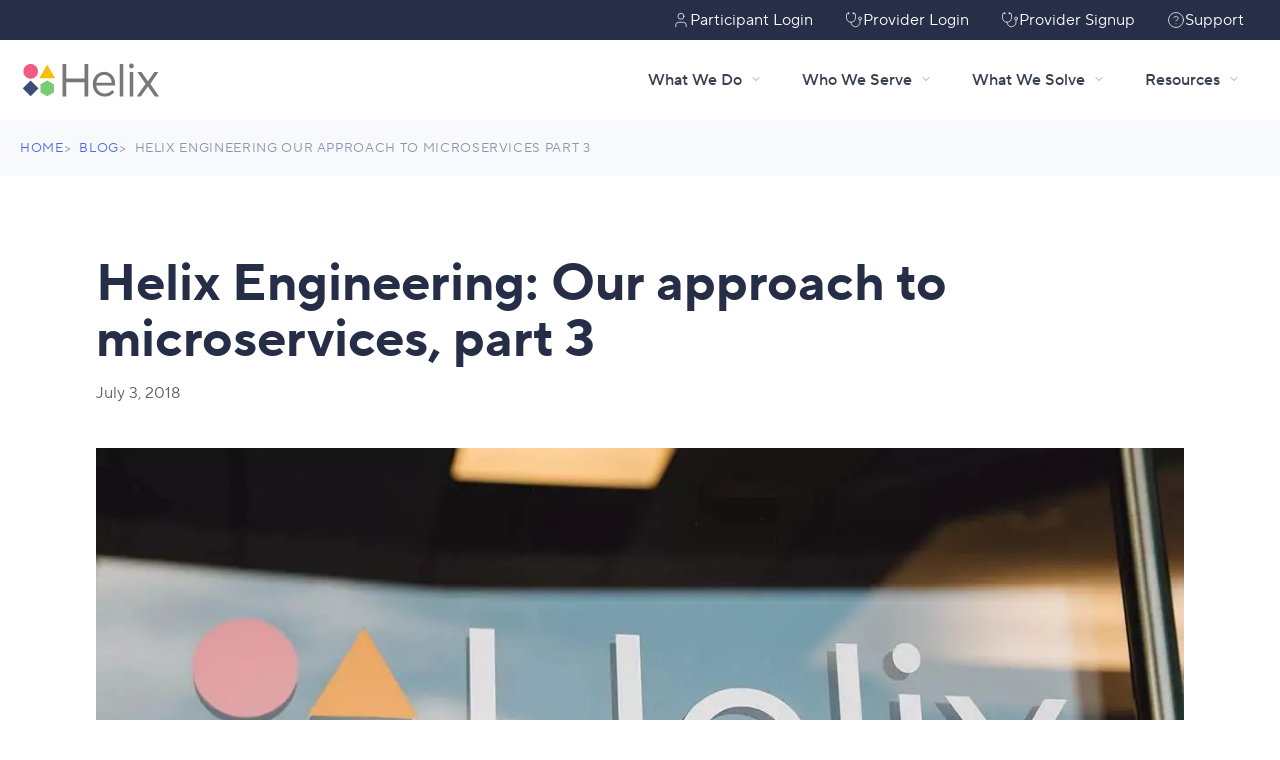

--- FILE ---
content_type: text/html; charset=utf-8
request_url: https://www.helix.com/blog/helix-engineering-our-approach-to-microservices-part-3
body_size: 21512
content:
<!DOCTYPE html><html lang="en"><head><meta charSet="utf-8"/><meta name="viewport" content="width=device-width, initial-scale=1"/><link rel="stylesheet" href="/_next/static/css/2626f5f3d2652d1b.css" data-precedence="next"/><link rel="stylesheet" href="/_next/static/css/c41d58d542a06321.css" data-precedence="next"/><link rel="stylesheet" href="/_next/static/css/7685d88183ee0bc5.css" data-precedence="next"/><link rel="stylesheet" href="/_next/static/css/9ffeccedb8886e3f.css" data-precedence="next"/><link rel="stylesheet" href="/_next/static/css/109884496c44c352.css" data-precedence="next"/><link rel="stylesheet" href="/_next/static/css/e9474a5c4e519c61.css" data-precedence="next"/><link rel="stylesheet" href="/_next/static/css/346c530a9cdd2e05.css" data-precedence="next"/><link rel="stylesheet" href="/_next/static/css/105ec300d7f6c27c.css" data-precedence="next"/><link rel="stylesheet" href="/_next/static/css/5f2493d90da44003.css" data-precedence="next"/><link rel="stylesheet" href="/_next/static/css/400e509420f5ac03.css" data-precedence="next"/><link rel="stylesheet" href="/_next/static/css/03f3b001ea5bf11b.css" data-precedence="next"/><link rel="preload" as="script" fetchPriority="low" href="/_next/static/chunks/webpack-0bfc7be00f1a036d.js"/><script src="/_next/static/chunks/1dd3208c-43dc64c0ebb21283.js" async=""></script><script src="/_next/static/chunks/60286-2064fe592304bff2.js" async=""></script><script src="/_next/static/chunks/main-app-cffc2c37ce876347.js" async=""></script><script src="/_next/static/chunks/65469-86a6c31395b1e7af.js" async=""></script><script src="/_next/static/chunks/47031-fc2552538ce7a321.js" async=""></script><script src="/_next/static/chunks/90476-2e4af04ea983c4fa.js" async=""></script><script src="/_next/static/chunks/52932-7fc460193e002bdc.js" async=""></script><script src="/_next/static/chunks/26863-6c64bed615780c37.js" async=""></script><script src="/_next/static/chunks/47544-e42066b5f6ac9235.js" async=""></script><script src="/_next/static/chunks/app/layout-6e6944c435f161e9.js" async=""></script><script src="/_next/static/chunks/65880-1864299698119048.js" async=""></script><script src="/_next/static/chunks/9170-69f9f1f744ec8c83.js" async=""></script><script src="/_next/static/chunks/25490-2e8671d9cf453925.js" async=""></script><script src="/_next/static/chunks/35777-69b565e252d4aaa2.js" async=""></script><script src="/_next/static/chunks/33808-4e81d94ddc9f31a8.js" async=""></script><script src="/_next/static/chunks/3379-de049e7534ac05f9.js" async=""></script><script src="/_next/static/chunks/81236-fc183e08bd6fefad.js" async=""></script><script src="/_next/static/chunks/78586-c9c07ea67e725d44.js" async=""></script><script src="/_next/static/chunks/23623-6b51401f1c9a3c59.js" async=""></script><script src="/_next/static/chunks/71408-9e3334ae4bc87362.js" async=""></script><script src="/_next/static/chunks/42054-04942b47e65045ba.js" async=""></script><script src="/_next/static/chunks/app/%5B%5B...slug%5D%5D/page-203be72ed8d0c934.js" async=""></script><title>Helix Engineering: Our approach to microservices, part 3 | Helix</title><meta name="description" content="In the conclusion to our three-part series on microservices, we&#x27;ll run through the CI/CD pipeline, testing, and where we&#x27;re headed next."/><link rel="manifest" href="/site.webmanifest" crossorigin="use-credentials"/><meta name="robots" content="index, follow"/><meta name="googlebot" content="index, follow"/><link rel="canonical" href="https://www.helix.com/helix-engineering-our-approach-to-microservices-part-3"/><meta property="og:title" content="Helix Engineering: Our approach to microservices, part 3 | Helix"/><meta property="og:description" content="In the conclusion to our three-part series on microservices, we&#x27;ll run through the CI/CD pipeline, testing, and where we&#x27;re headed next."/><meta name="twitter:card" content="summary"/><meta name="twitter:title" content="Helix Engineering: Our approach to microservices, part 3 | Helix"/><meta name="twitter:description" content="In the conclusion to our three-part series on microservices, we&#x27;ll run through the CI/CD pipeline, testing, and where we&#x27;re headed next."/><link rel="icon" href="/favicon.ico" type="image/x-icon" sizes="48x48"/><link rel="icon" href="/icon.png?ac66175e978728a5" type="image/png" sizes="32x32"/><link rel="icon" href="/icon1.png?a26d7f83a30f0a09" type="image/png" sizes="16x16"/><link rel="apple-touch-icon" href="/apple-icon.png?e73239bfa8b62406" type="image/png" sizes="180x180"/><meta name="next-size-adjust"/><script src="/_next/static/chunks/polyfills-78c92fac7aa8fdd8.js" noModule=""></script></head><body class="__variable_f65549"><a class="skipToMainContentLink" href="#mainContent">Skip to content</a><header id="siteHeader" role="banner"><div class="w-full h-24 md:h-10 flex justify-center bg-[#272E47]"><div class="container gap-0 flex flex-wrap md:flex-nowrap justify-start md:justify-end items-center"><a href="https://registration.helix.com/login" class="h-12 md:h-10 !text-white px-2 md:px-4 flex items-center gap-2 !text-sm md:!text-base !leading-none hover:bg-white hover:!text-[#262e47] rounded-none cursor-pointer not-italic no-underline border-r md:border-r border-white/20 w-1/2 md:w-auto justify-center md:justify-start"><svg xmlns="http://www.w3.org/2000/svg" width="18" height="18" viewBox="0 0 24 24" fill="none" stroke="currentColor" stroke-width="2" stroke-linecap="round" stroke-linejoin="round" class="lucide lucide-user"><path d="M19 21v-2a4 4 0 0 0-4-4H9a4 4 0 0 0-4 4v2"></path><circle cx="12" cy="7" r="4"></circle></svg>Participant Login</a><a href="https://provider.helix.com/" class="h-12 md:h-10 !text-white px-2 md:px-4 flex items-center gap-2 !text-sm md:!text-base !leading-none hover:bg-white hover:!text-[#262e47] rounded-none cursor-pointer not-italic no-underline md:border-r border-white/20 w-1/2 md:w-auto justify-center md:justify-start"><svg xmlns="http://www.w3.org/2000/svg" width="18" height="18" viewBox="0 0 24 24" fill="none" stroke="currentColor" stroke-width="2" stroke-linecap="round" stroke-linejoin="round" class="lucide lucide-stethoscope"><path d="M11 2v2"></path><path d="M5 2v2"></path><path d="M5 3H4a2 2 0 0 0-2 2v4a6 6 0 0 0 12 0V5a2 2 0 0 0-2-2h-1"></path><path d="M8 15a6 6 0 0 0 12 0v-3"></path><circle cx="20" cy="10" r="2"></circle></svg>Provider Login</a><a href="https://provider.helix.com/signup" class="h-12 md:h-10 !text-white px-2 md:px-4 flex items-center gap-2 !text-sm md:!text-base !leading-none hover:bg-white hover:!text-[#262e47] rounded-none cursor-pointer not-italic no-underline border-r md:border-r border-white/20 w-1/2 md:w-auto justify-center md:justify-start"><svg xmlns="http://www.w3.org/2000/svg" width="18" height="18" viewBox="0 0 24 24" fill="none" stroke="currentColor" stroke-width="2" stroke-linecap="round" stroke-linejoin="round" class="lucide lucide-stethoscope"><path d="M11 2v2"></path><path d="M5 2v2"></path><path d="M5 3H4a2 2 0 0 0-2 2v4a6 6 0 0 0 12 0V5a2 2 0 0 0-2-2h-1"></path><path d="M8 15a6 6 0 0 0 12 0v-3"></path><circle cx="20" cy="10" r="2"></circle></svg>Provider Signup</a><a href="https://support.helix.com/s/kb-tickets/new" class="h-12 md:h-10 !text-white px-2 md:px-4 flex items-center gap-2 !text-sm md:!text-base !leading-none hover:bg-white hover:!text-[#262e47] rounded-none cursor-pointer not-italic no-underline w-1/2 md:w-auto justify-center md:justify-start"><svg xmlns="http://www.w3.org/2000/svg" width="18" height="18" viewBox="0 0 24 24" fill="none" stroke="currentColor" stroke-width="2" stroke-linecap="round" stroke-linejoin="round" class="lucide lucide-circle-help"><circle cx="12" cy="12" r="10"></circle><path d="M9.09 9a3 3 0 0 1 5.83 1c0 2-3 3-3 3"></path><path d="M12 17h.01"></path></svg>Support</a></div></div><div class="w-full flex justify-center bg-white h-20"><div class="container flex flex-row items-center justify-between h-full"><a aria-label="Helix brand logo - Go to homepage" class="!no-underline !font-medium !text-current hover:!text-current visited:!text-current focus:!text-current justify-center flex" href="/"><svg width="142" height="40" viewBox="0 0 142 40" fill="none" xmlns="http://www.w3.org/2000/svg" class="max-md:max-w-[114px]"><path d="M10.6904 18.7097C14.7284 18.7097 18.0019 15.4095 18.0019 11.3384C18.0019 7.26739 14.7284 3.96715 10.6904 3.96715C6.65237 3.96715 3.37891 7.26739 3.37891 11.3384C3.37891 15.4095 6.65237 18.7097 10.6904 18.7097Z" fill="#F45B83"></path><path d="M33.9952 32.3267L27.1875 36.2938L20.3798 32.3267V24.4063L27.1875 20.453L33.9952 24.4063V32.3267Z" fill="#7ACB71"></path><path d="M27.1899 4.47488L31.1248 11.3383L35.046 18.2018H27.1899H19.3338L23.2687 11.3383L27.1899 4.47488Z" fill="#F8BE08"></path><path d="M18.5414 28.3719L10.6854 20.4515L2.82933 28.3719L10.6854 36.2922L18.5414 28.3719Z" fill="#3F4C77"></path><path d="M64.6228 36.4309V22.1413H46.242V36.4309H42.5658V3.95323H46.242V18.6135H64.6228V3.95323H68.2989V36.4309H64.6228ZM99.6961 36.4309V3.95323H103.236V36.4309H99.6961ZM111.419 3.44533C110.085 3.44533 109.077 4.51603 109.077 5.95735C109.077 7.39866 110.085 8.45563 111.419 8.45563C112.753 8.45563 113.761 7.38494 113.761 5.95735C113.761 4.5023 112.753 3.44533 111.419 3.44533ZM113.189 36.4309V11.9834H109.649V36.4309H113.189ZM134.429 11.9834H138.391L130.29 23.8571L138.99 36.4309H134.797L127.894 26.4515L120.759 36.4309H116.715L125.552 23.8571L117.314 11.9834H121.454L127.894 21.2628L134.429 11.9834ZM76.332 25.6279C76.4546 26.877 76.7541 27.9889 77.2443 28.9635C77.7344 29.9381 78.3471 30.7617 79.1096 31.4344C79.872 32.107 80.7706 32.6149 81.6965 32.9718C82.636 33.3287 83.6707 33.4934 84.6919 33.4934C86.3257 33.4934 87.8234 33.1914 88.9944 32.5737C90.1653 31.9697 91.2273 31.1598 92.194 30.144L94.3724 32.107C93.1879 33.4522 91.84 34.5229 90.3287 35.3328C88.8174 36.1427 86.8431 36.5407 84.5966 36.5407C82.99 36.5407 81.4242 36.2387 80.0082 35.6485C78.5922 35.0582 77.2987 34.2209 76.2367 33.1365C75.1747 32.0521 74.3442 30.748 73.7179 29.2243C73.0916 27.7007 72.792 26.026 72.792 24.1866C72.792 22.4845 73.0779 20.8647 73.6362 19.3547C74.1944 17.8448 74.9705 16.527 75.978 15.4151C76.9719 14.3033 78.2109 13.4247 79.5861 12.7796C80.9613 12.1344 82.5134 11.8187 84.1473 11.8187C85.8764 11.8187 87.4694 12.1481 88.831 12.807C90.1925 13.4659 91.3907 14.3582 92.3301 15.4838C93.2696 16.6094 93.9776 17.9409 94.4678 19.4646C94.9579 20.9882 95.1894 22.6217 95.1894 24.365C95.1894 24.516 95.1894 24.6945 95.1894 24.8867C95.1894 25.0788 95.1758 25.3259 95.1485 25.6004H76.332V25.6279ZM91.6494 22.7453C91.5541 21.6883 91.3362 20.6725 90.9686 19.7254C90.601 18.7645 90.1108 17.9271 89.4981 17.1996C88.8718 16.4721 88.0685 15.8956 87.1835 15.47C86.2849 15.0445 85.2229 14.8386 84.0656 14.8386C83.0717 14.8386 82.0777 15.0308 81.2063 15.4289C80.335 15.8269 79.5044 16.376 78.8373 17.0898C78.1701 17.8036 77.6255 18.6409 77.1762 19.6155C76.7405 20.5902 76.4546 21.6334 76.332 22.759H91.6494V22.7453Z" fill="#787878"></path></svg></a><nav class="relative z-50 max-w-max flex-1 items-center justify-center h-full hidden lg:block"><div class="group flex flex-1 list-none items-center justify-center h-full" aria-orientation="horizontal"><div class="h-full flex"><button type="button" tabindex="0" aria-expanded="false" data-navigation-menu-trigger="" aria-label="What We Do menu" class="group inline-flex h-full w-max items-center justify-center rounded-none bg-white px-5 py-2 text-base transition-colors hover:bg-gray-50 hover:text-gray-900 focus:bg-gray-50 focus:text-gray-900 focus:outline-none no-underline disabled:pointer-events-none disabled:opacity-50 data-[popup-open]:bg-gray-50 text-gray-700 font-sans font-medium group border-none outline-none">What We Do<span aria-hidden="true" class="transition-transform duration-300 transform-gpu origin-center data-[popup-open]:rotate-180 ml-2"><svg xmlns="http://www.w3.org/2000/svg" width="12" height="12" viewBox="0 0 24 24" fill="none" stroke="currentColor" stroke-width="2" stroke-linecap="round" stroke-linejoin="round" class="lucide lucide-chevron-down"><path d="m6 9 6 6 6-6"></path></svg></span></button></div><div class="h-full flex"><button type="button" tabindex="0" aria-expanded="false" data-navigation-menu-trigger="" aria-label="Who We Serve menu" class="group inline-flex h-full w-max items-center justify-center rounded-none bg-white px-5 py-2 text-base transition-colors hover:bg-gray-50 hover:text-gray-900 focus:bg-gray-50 focus:text-gray-900 focus:outline-none no-underline disabled:pointer-events-none disabled:opacity-50 data-[popup-open]:bg-gray-50 text-gray-700 font-sans font-medium group border-none outline-none">Who We Serve<span aria-hidden="true" class="transition-transform duration-300 transform-gpu origin-center data-[popup-open]:rotate-180 ml-2"><svg xmlns="http://www.w3.org/2000/svg" width="12" height="12" viewBox="0 0 24 24" fill="none" stroke="currentColor" stroke-width="2" stroke-linecap="round" stroke-linejoin="round" class="lucide lucide-chevron-down"><path d="m6 9 6 6 6-6"></path></svg></span></button></div><div class="h-full flex"><button type="button" tabindex="0" aria-expanded="false" data-navigation-menu-trigger="" aria-label="What We Solve menu" class="group inline-flex h-full w-max items-center justify-center rounded-none bg-white px-5 py-2 text-base transition-colors hover:bg-gray-50 hover:text-gray-900 focus:bg-gray-50 focus:text-gray-900 focus:outline-none no-underline disabled:pointer-events-none disabled:opacity-50 data-[popup-open]:bg-gray-50 text-gray-700 font-sans font-medium group border-none outline-none">What We Solve<span aria-hidden="true" class="transition-transform duration-300 transform-gpu origin-center data-[popup-open]:rotate-180 ml-2"><svg xmlns="http://www.w3.org/2000/svg" width="12" height="12" viewBox="0 0 24 24" fill="none" stroke="currentColor" stroke-width="2" stroke-linecap="round" stroke-linejoin="round" class="lucide lucide-chevron-down"><path d="m6 9 6 6 6-6"></path></svg></span></button></div><div class="h-full flex"><button type="button" tabindex="0" aria-expanded="false" data-navigation-menu-trigger="" aria-label="Resources menu" class="group inline-flex h-full w-max items-center justify-center rounded-none bg-white px-5 py-2 text-base transition-colors hover:bg-gray-50 hover:text-gray-900 focus:bg-gray-50 focus:text-gray-900 focus:outline-none no-underline disabled:pointer-events-none disabled:opacity-50 data-[popup-open]:bg-gray-50 text-gray-700 font-sans font-medium group border-none outline-none"><a class="flex items-center w-full h-full !no-underline !text-current hover:!text-current visited:!text-current focus:!text-current" aria-label="Resources - Click to navigate or hover for menu" href="/resources">Resources</a><span aria-hidden="true" class="transition-transform duration-300 transform-gpu origin-center data-[popup-open]:rotate-180 ml-2"><svg xmlns="http://www.w3.org/2000/svg" width="12" height="12" viewBox="0 0 24 24" fill="none" stroke="currentColor" stroke-width="2" stroke-linecap="round" stroke-linejoin="round" class="lucide lucide-chevron-down"><path d="m6 9 6 6 6-6"></path></svg></span></button></div></div></nav><button class="lg:hidden flex items-center justify-center w-10 h-10 rounded-md hover:bg-zinc-100 border-0 outline-0 appearance-none transition-colors text-zinc-700" aria-label="Open navigation menu" type="button" aria-haspopup="dialog" aria-expanded="false" aria-controls="radix-:Re7ba:" data-state="closed"><svg xmlns="http://www.w3.org/2000/svg" width="24" height="24" viewBox="0 0 24 24" fill="none" stroke="currentColor" stroke-width="2" stroke-linecap="round" stroke-linejoin="round" class="lucide lucide-menu w-6 h-6"><line x1="4" x2="20" y1="12" y2="12"></line><line x1="4" x2="20" y1="6" y2="6"></line><line x1="4" x2="20" y1="18" y2="18"></line></svg></button></div></div></header><script type="application/ld+json">{"@context":"https://schema.org","@type":"BreadcrumbList","itemListElement":[{"@type":"ListItem","position":0,"item":{"@id":"https://www.helix.com/","name":"Home"}},{"@type":"ListItem","position":1,"item":{"@id":"https://www.helix.com/blog","name":"Blog"}},{"@type":"ListItem","position":2,"item":{"@id":"https://www.helix.com/blog/helix-engineering-our-approach-to-microservices-part-3","name":"Helix Engineering Our Approach To Microservices Part 3"}}]}</script><div class="w-full bg-[#f8f9fc] "><div class="container"><ol class="list-none flex flex-wrap items-center gap-2 py-3 m-0 text-[13px] uppercase tracking-[0.65px] px-0"><li class="flex items-center"><a class="text-[#496CDF] hover:underline no-underline" href="/"><span class="whitespace-nowrap overflow-hidden text-ellipsis max-w-[calc(100vw-40px)] block" title="Home">Home</span></a></li><li class="flex items-center"><span class="text-[#8C94AD] mr-2">&gt;</span><a class="text-[#496CDF] hover:underline no-underline" href="/blog"><span class="whitespace-nowrap overflow-hidden text-ellipsis max-w-[calc(100vw-40px)] block" title="Blog">Blog</span></a></li><li class="flex items-center"><span class="text-[#8C94AD] mr-2">&gt;</span><span class="whitespace-nowrap overflow-hidden text-ellipsis max-w-[calc(100vw-40px)] block text-[#8C94AD]" title="Helix Engineering Our Approach To Microservices Part 3">Helix Engineering Our Approach To Microservices Part 3</span></li></ol></div></div><div id="mainContent"></div><main class="ResourceContent_wrap__9t_83"><article><header><div class="ResourceContent_containerGrid__45Mmi"><div class="ResourceContent_headerContent__CWe1_ ResourceContent_fullWidthCol__OUXR4"><h1 class="ResourceContent_title__uCtH1">Helix Engineering: Our approach to microservices, part 3</h1><time dateTime="2018-07-03T16:48:57Z" class="ResourceContent_date__4SOvP">July 3, 2018</time></div></div><div class="ResourceContent_container__JzfgN"><img alt="" loading="lazy" width="1200" height="600" decoding="async" data-nimg="1" class="ResourceContent_featuredImage__tVe5C" style="color:transparent" srcSet="/_next/image?url=https%3A%2F%2Fcdn.sanity.io%2Fimages%2Fg5irbagy%2Fproduction%2Fa7e957a78970c1dcc80f032101b78e4cfd71af0c-1200x600.webp&amp;w=1200&amp;q=75 1x, /_next/image?url=https%3A%2F%2Fcdn.sanity.io%2Fimages%2Fg5irbagy%2Fproduction%2Fa7e957a78970c1dcc80f032101b78e4cfd71af0c-1200x600.webp&amp;w=3840&amp;q=75 2x" src="/_next/image?url=https%3A%2F%2Fcdn.sanity.io%2Fimages%2Fg5irbagy%2Fproduction%2Fa7e957a78970c1dcc80f032101b78e4cfd71af0c-1200x600.webp&amp;w=3840&amp;q=75"/></div><div><div class="ResourceContent_author_exteriorContainer__dlz_S"></div></div></header><div class="ResourceContent_containerGrid__45Mmi"><div class="ResourceContent_contentCol__WT8lc"><div class="ResourceContent_content__0W5M5"><p>In <a href="https://www.helix.com/blog/helix-engineering-our-approach-to-microservices-part-1/">Part 1 of our series</a>, we touched on the benefits of microservices, why Helix uses them, and how we’ve progressed down that path. Last week, <a href="https://www.helix.com/blog/helix-engineering-our-approach-to-microservices-part-2/">we looked at authentication, authorization, and APIs</a>. In the conclusion to our three-part series on microservices, we’ll run through the CI/CD pipeline, testing, and where we’re headed next.</p><h2>The CI/CD pipeline</h2><p>Helix uses GoCD for continuous integration and deployment. Each service and application live in their own git repo on Github. Developers work on a branch, and whenever they push changes to their branch, their changes are tested by GoCD agents running in a test environment on a feature branch. We have homegrown scripts to properly version and tag every build and enforce uniform behavior when rebasing. When a PR is reviewed, accepted, and merged into master it is tested again, then the changes automatically propagate to the staging environment and tested again. Finally, the changes move to production.<br/>As part of the build process, each service is packaged into a Docker image that gets pushed into the AWS Elastic Container Registry. The same image is pulled into the different environments and gets deployed on the AWS Elastic Container Service. Another important aspect of deployment is provisioning various AWS resources such as instances, IAM roles, firewall rules, and load balancers. We use Terraform to specify all these resources and have some more homegrown scripts to ensure we follow a uniform process.</p><h2>Testing</h2><p>At Helix, we take testing very seriously. There is always a question of how much testing you need. There is no single answer. Different parts of the system may be more or less critical. We practice multi-tier testing that includes both unit tests and end-to-end tests per service. In a microservices application, a service often needs to talk to other services. Some of these may be third party services that might not have a test environment. We have several solutions, such as:</p><ul><li>Mocking dependencies</li><li>Creating test data in dedicated test environments</li><li>Hitting endpoints in the staging environment for read-only tests</li></ul><p></p><p>Our primary tool for testing Go code is the Ginkgo testing framework. For front-end code we use primarily Jest and Nightwatch, with flow type checks for good measure, and a smattering of Selenium to drive the browser.</p><h2>Error reporting, logging, and instrumentation</h2><p>Any non-trivial distributed system must keep track of what’s going on inside. At Helix, we use Rollbar for central error reporting, Sumo Logic for central logging, and NewRelic for collecting metrics.</p><h2>Troubleshooting</h2><p>Helix uses PagerDuty to stay on top of issues. When something goes wrong, the on-call engineer gets notified and can start diagnosing the problem. For infrastructure-related issues we have a separate rotation of InfraOps engineers. In a microservices environment, it is not always easy to pinpoint the root cause because data flows between many services and a problem at the beginning of the chain might only be discovered way downstream. This is where robust error messages and logging come into play.</p><h2>Challenges</h2><p>The Helix platform is a work in progress. New business needs and operational improvements require constant work of the Helix Engineering team. We are very proud of what we have built, and excited to further develop and refine it. Here are some of the upcoming challenges we will be facing:</p><ul><li>Balancing developer productivity with system stability and security</li><li>New service provisioning and setup</li><li>Configuration</li><li>Cross service testing</li><li>Cross service troubleshooting</li><li>AWS cost reduction</li><li>AWS limits and quotas</li><li>Introducing and migrating to new technologies, tools and processes</li></ul><p></p><h2>Looking ahead</h2><p>In the future, there are many technologies and capabilities we want to evaluate, incorporate into the Helix platform, or use more frequently. Here is a partial list:</p><ul><li>gRPC</li><li>Serverless</li><li>GraphQL</li><li>Using the new React context API</li><li>Cross-service testing</li><li>Performance and load testing</li><li>Dynamic Configuration</li><li>Queue-Based Service interactions</li><li>Fargate and Kubernetes</li><li>Blue-green and canary deployments</li></ul><p></p><h2>Stay tuned for more</h2><p>So, that was a whirlwind high-level tour of the Helix microservice-oriented architecture. The story is still unfolding! In future blog posts, we’ll drill in deeper and examine the cool stuff we build here. Stay tuned!<br/><em>To make sure you’re seeing the latest from the Helix Engineering team, <a href="https://www.helix.com/blog/category/helix-engineering/">follow along here.</a></em></p></div><div class="SocialShareButtons_container__9Fw6y"><div class="SocialShareButtons_wrap__ULidE"><p class="SocialShareButtons_intro__x9Wfp">Share</p><a href="https://www.linkedin.com/shareArticle?mini=true&amp;url=" target="_blank" rel="noreferrer" aria-label="Share on LinkedIn"><svg width="25" height="25" viewBox="0 0 25 25" fill="none" xmlns="http://www.w3.org/2000/svg"><g clip-path="url(#clip0_6180_44076)"><path d="M6.05843 8.62939H1.24039C1.02656 8.62939 0.853292 8.80274 0.853292 9.01649V24.4948C0.853292 24.7086 1.02656 24.8819 1.24039 24.8819H6.05843C6.27226 24.8819 6.44552 24.7086 6.44552 24.4948V9.01649C6.44552 8.80274 6.27226 8.62939 6.05843 8.62939Z" fill="#3F4C77"></path><path d="M3.65115 0.93457C1.89807 0.93457 0.471848 2.35924 0.471848 4.11039C0.471848 5.86231 1.89807 7.28753 3.65115 7.28753C5.40284 7.28753 6.8279 5.86224 6.8279 4.11039C6.82798 2.35924 5.40284 0.93457 3.65115 0.93457Z" fill="#3F4C77"></path><path d="M18.3134 8.24463C16.3784 8.24463 14.9479 9.0765 14.0802 10.0217V9.01642C14.0802 8.80267 13.907 8.62933 13.6931 8.62933H9.07902C8.86519 8.62933 8.69193 8.80267 8.69193 9.01642V24.4947C8.69193 24.7086 8.86519 24.8818 9.07902 24.8818H13.8865C14.1004 24.8818 14.2736 24.7086 14.2736 24.4947V16.8366C14.2736 14.2559 14.9746 13.2506 16.7735 13.2506C18.7327 13.2506 18.8884 14.8623 18.8884 16.9693V24.4948C18.8884 24.7086 19.0616 24.8819 19.2755 24.8819H24.0848C24.2986 24.8819 24.4718 24.7086 24.4718 24.4948V16.0047C24.4718 12.1674 23.7402 8.24463 18.3134 8.24463Z" fill="#3F4C77"></path></g><defs><clipPath id="clip0_6180_44076"><rect width="24" height="24" fill="white" transform="translate(0.471848 0.908203)"></rect></clipPath></defs></svg></a><a href="https://twitter.com/intent/tweet?text=Helix Engineering: Our approach to microservices, part 3&amp;url=" target="_blank" rel="noreferrer" aria-label="Share to X (formerly known as Twitter)"><svg width="24" height="25" viewBox="0 0 24 25" fill="none" xmlns="http://www.w3.org/2000/svg"><g clip-path="url(#clip0_6180_44074)"><path d="M13.9689 11.0653L22.7069 0.908203H20.6363L13.0491 9.7275L6.98929 0.908203H0L9.16364 14.2445L0 24.8958H2.07073L10.0829 15.5824L16.4826 24.8958H23.4718L13.9684 11.0653H13.9689ZM11.1328 14.362L10.2043 13.034L2.81684 2.46702H5.99735L11.9591 10.9949L12.8876 12.3229L20.6372 23.4079H17.4567L11.1328 14.3625V14.362Z" fill="#3F4C77"></path></g><defs><clipPath id="clip0_6180_44074"><rect width="23.4718" height="24" fill="white" transform="translate(0 0.908203)"></rect></clipPath></defs></svg></a><a href="https://www.facebook.com/sharer/sharer.php?u=" target="_blank" rel="noreferrer" aria-label="Share to Facebook"><svg width="25" height="25" viewBox="0 0 25 25" fill="none" xmlns="http://www.w3.org/2000/svg"><g clip-path="url(#clip0_6180_44081)"><path d="M6.79724 13.6906H9.42802V24.5211C9.42802 24.7349 9.60129 24.9082 9.81512 24.9082H14.2757C14.4895 24.9082 14.6628 24.7349 14.6628 24.5211V13.7416H17.6871C17.8838 13.7416 18.0492 13.5941 18.0717 13.3987L18.531 9.41148C18.5436 9.30178 18.5089 9.19192 18.4355 9.10962C18.362 9.02725 18.2569 8.9801 18.1465 8.9801H14.663V6.48069C14.663 5.72725 15.0686 5.34518 15.8689 5.34518C15.9829 5.34518 18.1465 5.34518 18.1465 5.34518C18.3604 5.34518 18.5336 5.17184 18.5336 4.95809V1.29816C18.5336 1.08433 18.3604 0.911068 18.1465 0.911068H15.0076C14.9854 0.909984 14.9363 0.908203 14.8638 0.908203C14.3191 0.908203 12.426 1.01512 10.9306 2.39086C9.27365 3.9154 9.50397 5.7408 9.55902 6.05729V8.98002H6.79724C6.58341 8.98002 6.41014 9.15329 6.41014 9.36712V13.3034C6.41014 13.5173 6.58341 13.6906 6.79724 13.6906Z" fill="#3F4C77"></path></g><defs><clipPath id="clip0_6180_44081"><rect width="24" height="24" fill="white" transform="translate(0.471848 0.908203)"></rect></clipPath></defs></svg></a><button class="SocialShareButtons_copyButton__uh6kk" type="button" aria-label="Copy Link"><svg width="25" height="25" viewBox="0 0 25 25" fill="none" xmlns="http://www.w3.org/2000/svg"><g clip-path="url(#clip0_6180_44084)"><path d="M5.88827 24.7493C4.47677 24.7493 3.14957 24.1995 2.15167 23.2013C1.15351 22.2034 0.603714 20.8765 0.603714 19.4647C0.603714 18.053 1.15324 16.726 2.15141 15.7281L7.5308 10.3485C9.59141 8.28814 12.9439 8.28814 15.004 10.3485C15.5185 10.863 15.5185 11.697 15.004 12.2112C14.49 12.7255 13.6555 12.7255 13.1415 12.2112C12.1086 11.1783 10.4273 11.178 9.39357 12.2112L4.01444 17.5906C2.98124 18.6241 2.98124 20.3051 4.01444 21.3386C4.51497 21.8391 5.18041 22.1147 5.88827 22.1147C6.59613 22.1147 7.26157 21.8391 7.7621 21.3386L10.4273 18.6739C10.9421 18.1594 11.7758 18.1597 12.2901 18.6739C12.8043 19.1881 12.8046 20.0222 12.2901 20.5364L9.62487 23.2013C8.6267 24.1995 7.29977 24.7493 5.88827 24.7493Z" fill="#3F4C77"></path><path d="M13.6494 16.9883C12.2379 16.9883 10.9107 16.4385 9.91254 15.4403C9.39805 14.9261 9.39805 14.0921 9.91254 13.5776C10.427 13.0636 11.2611 13.0636 11.7753 13.5778C12.2758 14.0784 12.9415 14.3539 13.6491 14.3539C14.3567 14.3539 15.0224 14.0784 15.5227 13.5778L20.9024 8.19843C21.4029 7.6979 21.6785 7.03246 21.6785 6.3246C21.6785 5.61674 21.4029 4.9513 20.9024 4.45077C19.8692 3.41757 18.1876 3.41757 17.1544 4.45077L14.4895 7.1157C13.9755 7.62993 13.1412 7.62993 12.6267 7.1157C12.1122 6.60121 12.1122 5.76717 12.6267 5.25294L15.2922 2.58774C17.3523 0.527394 20.705 0.527394 22.7651 2.58774C23.7633 3.5859 24.3131 4.91284 24.3131 6.3246C24.3131 7.73636 23.7633 9.0633 22.7651 10.0615L17.3857 15.4406C16.3878 16.4385 15.0609 16.9883 13.6494 16.9883Z" fill="#3F4C77"></path></g><defs><clipPath id="clip0_6180_44084"><rect width="24" height="24" fill="white" transform="translate(0.471848 0.908203)"></rect></clipPath></defs></svg></button></div></div></div></div></article></main><footer class="SiteFooter_footer__tDa3R" id="siteFooter"><div class="SiteFooter_main__Re9qI"><div class="SiteFooter_main_Container__I_pYP"><div class="SiteFooter_content__408sU"><a class="SiteFooter_brandLink__SuAGN" aria-label="Helix brand logo" href="/"><svg width="142" height="40" viewBox="0 0 142 40" fill="none" xmlns="http://www.w3.org/2000/svg" class=""><path d="M10.6904 18.7097C14.7284 18.7097 18.0019 15.4095 18.0019 11.3384C18.0019 7.26739 14.7284 3.96715 10.6904 3.96715C6.65237 3.96715 3.37891 7.26739 3.37891 11.3384C3.37891 15.4095 6.65237 18.7097 10.6904 18.7097Z" fill="#F45B83"></path><path d="M33.9952 32.3267L27.1875 36.2938L20.3798 32.3267V24.4063L27.1875 20.453L33.9952 24.4063V32.3267Z" fill="#7ACB71"></path><path d="M27.1899 4.47488L31.1248 11.3383L35.046 18.2018H27.1899H19.3338L23.2687 11.3383L27.1899 4.47488Z" fill="#F8BE08"></path><path d="M18.5414 28.3719L10.6854 20.4515L2.82933 28.3719L10.6854 36.2922L18.5414 28.3719Z" fill="#3F4C77"></path><path d="M64.6228 36.4309V22.1413H46.242V36.4309H42.5658V3.95323H46.242V18.6135H64.6228V3.95323H68.2989V36.4309H64.6228ZM99.6961 36.4309V3.95323H103.236V36.4309H99.6961ZM111.419 3.44533C110.085 3.44533 109.077 4.51603 109.077 5.95735C109.077 7.39866 110.085 8.45563 111.419 8.45563C112.753 8.45563 113.761 7.38494 113.761 5.95735C113.761 4.5023 112.753 3.44533 111.419 3.44533ZM113.189 36.4309V11.9834H109.649V36.4309H113.189ZM134.429 11.9834H138.391L130.29 23.8571L138.99 36.4309H134.797L127.894 26.4515L120.759 36.4309H116.715L125.552 23.8571L117.314 11.9834H121.454L127.894 21.2628L134.429 11.9834ZM76.332 25.6279C76.4546 26.877 76.7541 27.9889 77.2443 28.9635C77.7344 29.9381 78.3471 30.7617 79.1096 31.4344C79.872 32.107 80.7706 32.6149 81.6965 32.9718C82.636 33.3287 83.6707 33.4934 84.6919 33.4934C86.3257 33.4934 87.8234 33.1914 88.9944 32.5737C90.1653 31.9697 91.2273 31.1598 92.194 30.144L94.3724 32.107C93.1879 33.4522 91.84 34.5229 90.3287 35.3328C88.8174 36.1427 86.8431 36.5407 84.5966 36.5407C82.99 36.5407 81.4242 36.2387 80.0082 35.6485C78.5922 35.0582 77.2987 34.2209 76.2367 33.1365C75.1747 32.0521 74.3442 30.748 73.7179 29.2243C73.0916 27.7007 72.792 26.026 72.792 24.1866C72.792 22.4845 73.0779 20.8647 73.6362 19.3547C74.1944 17.8448 74.9705 16.527 75.978 15.4151C76.9719 14.3033 78.2109 13.4247 79.5861 12.7796C80.9613 12.1344 82.5134 11.8187 84.1473 11.8187C85.8764 11.8187 87.4694 12.1481 88.831 12.807C90.1925 13.4659 91.3907 14.3582 92.3301 15.4838C93.2696 16.6094 93.9776 17.9409 94.4678 19.4646C94.9579 20.9882 95.1894 22.6217 95.1894 24.365C95.1894 24.516 95.1894 24.6945 95.1894 24.8867C95.1894 25.0788 95.1758 25.3259 95.1485 25.6004H76.332V25.6279ZM91.6494 22.7453C91.5541 21.6883 91.3362 20.6725 90.9686 19.7254C90.601 18.7645 90.1108 17.9271 89.4981 17.1996C88.8718 16.4721 88.0685 15.8956 87.1835 15.47C86.2849 15.0445 85.2229 14.8386 84.0656 14.8386C83.0717 14.8386 82.0777 15.0308 81.2063 15.4289C80.335 15.8269 79.5044 16.376 78.8373 17.0898C78.1701 17.8036 77.6255 18.6409 77.1762 19.6155C76.7405 20.5902 76.4546 21.6334 76.332 22.759H91.6494V22.7453Z" fill="#787878"></path></svg></a><p class="SiteFooter_tagline__mtsXa">Weaving Genomics into the Fabric of Healthcare</p><div class="SiteFooter_contactWrap__uTFZt"><div class="SiteFooter_socialLinks__dJHgN"><a href="https://www.linkedin.com/company/my-helix/" class="SiteFooter_socialLink___EyEU" target="_blank" aria-label="Linkedin link - opens in a new tab" rel="noopener noreferrer"><svg width="24" height="24" viewBox="0 0 24 24" fill="none" xmlns="http://www.w3.org/2000/svg"><path d="M2.40591 8.71171H6.62517V21.4088H2.40591V8.71171ZM4.54378 2.59116C3.0997 2.59116 2.15625 3.5392 2.15625 4.78354C2.15625 6.00229 3.07209 6.9779 4.48856 6.9779H4.51547C5.98716 6.9779 6.90366 6.00225 6.90366 4.78354C6.87605 3.5392 5.9872 2.59116 4.54378 2.59116ZM16.9846 8.41345C14.745 8.41345 13.7416 9.64532 13.1819 10.5092V8.71171H8.96137C9.01725 9.90285 8.96137 21.4088 8.96137 21.4088H13.1819V14.3179C13.1819 13.9381 13.2095 13.5597 13.3206 13.2876C13.6261 12.5295 14.3205 11.7444 15.4853 11.7444C17.0136 11.7444 17.6239 12.9093 17.6239 14.6154V21.4088H21.8438V14.128C21.8438 10.2281 19.7624 8.41345 16.9846 8.41345Z" fill="#373837"></path></svg></a><a href="https://twitter.com/my_helix" class="SiteFooter_socialLink___EyEU" target="_blank" aria-label="Twitter link - opens in a new tab" rel="noopener noreferrer"><svg width="24" height="24" viewBox="0 0 24 24" fill="none" xmlns="http://www.w3.org/2000/svg"><path d="M22.3676 6.37751C21.601 6.71829 20.7759 6.94816 19.9102 7.05103C20.7941 6.52187 21.4719 5.68367 21.7915 4.68376C20.9647 5.1744 20.0495 5.53042 19.0745 5.72262C18.2943 4.89119 17.1822 4.37134 15.9516 4.37134C13.589 4.37134 11.6734 6.28692 11.6734 8.64996C11.6734 8.98482 11.7111 9.31121 11.7843 9.6249C8.22833 9.44625 5.07535 7.74318 2.96503 5.1545C2.59673 5.78612 2.38591 6.52102 2.38591 7.30588C2.38591 8.79008 3.14114 10.0999 4.28922 10.867C3.58818 10.8445 2.9282 10.6519 2.3512 10.3314C2.35078 10.3492 2.35078 10.3674 2.35078 10.3856C2.35078 12.4583 3.82567 14.1872 5.78316 14.5809C5.42417 14.6782 5.04613 14.7307 4.65582 14.7307C4.37981 14.7307 4.11184 14.704 3.85064 14.6537C4.39547 16.3533 5.97535 17.5907 7.84733 17.625C6.38302 18.7727 4.53856 19.4568 2.53366 19.4568C2.18864 19.4568 1.84786 19.4365 1.513 19.3967C3.40699 20.6112 5.65573 21.319 8.07169 21.319C15.9419 21.319 20.245 14.7997 20.245 9.14568C20.245 8.96026 20.2412 8.77527 20.2332 8.59154C21.0689 7.98956 21.7944 7.23561 22.3676 6.37751Z" fill="#373837"></path></svg></a></div><div class="SiteFooter_contact__CRMF9"><p class="SiteFooter_contact_Intro__smsJp">Contact us:</p><p class="SiteFooter_contact_Info__1M2px">Customer Support: (844) 211 2070
Monday - Friday: 6 AM – 6 PM (Pacific)</p></div></div><div class="SiteFooter_copyrightWrap__3BDec"><p class="SiteFooter_copyright__6wGv6">© <!-- -->2016-<!-- -->2026<!-- --> Helix, Inc. All rights reserved. </p><p class="SiteFooter_copyrightDescription__gojvA">Helix, the Helix logo, Exome+, and Sequence Once, Query Often are trademarks of Helix, Inc.</p></div></div><div class="SiteFooter_nav__KzIiO"><footer class="FooterNav_nav__WyRny" id="footerNav" aria-label="Footer menu" role="contentinfo"><div class="FooterNav_navList__Va8NI"><div class="FooterNav_section__0R0Ky"><button class="FooterNav_title__fYri8 FooterNav_title__mobileBtn__fJvfJ" type="button" aria-expanded="false" aria-controls="footer-submenu-0">Resources<span class="FooterNav_title_Arrow__5pRIu FooterNav_title_Arrow__hideDesktop__Ye5qn"><svg width="12" height="10" viewBox="0 0 12 10" fill="none" xmlns="http://www.w3.org/2000/svg"><path d="M1 1.5L5.89882 7.5L11 1.5" stroke="#3F4C77" stroke-width="2"></path></svg></span></button><h4 class="FooterNav_title__fYri8 FooterNav_title__desktop__L2l_g">Resources</h4><div id="submenu-0" class="FooterNav_submenu__w2yRu"><ul class="FooterNav_links__ORfI7"><li class="FooterNav_linkItem__9K5_C"><a class="FooterNav_link__J32Y3" href="https://helix.com/blog">Blog</a></li><li class="FooterNav_linkItem__9K5_C"><a class="FooterNav_link__J32Y3" href="https://www.helix.com/resources/published-research">Research </a></li><li class="FooterNav_linkItem__9K5_C"><a class="FooterNav_link__J32Y3" href="/resources">All Resources</a></li></ul></div></div><div class="FooterNav_section__0R0Ky"><button class="FooterNav_title__fYri8 FooterNav_title__mobileBtn__fJvfJ" type="button" aria-expanded="false" aria-controls="footer-submenu-1">Who we serve<span class="FooterNav_title_Arrow__5pRIu FooterNav_title_Arrow__hideDesktop__Ye5qn"><svg width="12" height="10" viewBox="0 0 12 10" fill="none" xmlns="http://www.w3.org/2000/svg"><path d="M1 1.5L5.89882 7.5L11 1.5" stroke="#3F4C77" stroke-width="2"></path></svg></span></button><h4 class="FooterNav_title__fYri8 FooterNav_title__desktop__L2l_g">Who we serve</h4><div id="submenu-1" class="FooterNav_submenu__w2yRu"><ul class="FooterNav_links__ORfI7"><li class="FooterNav_linkItem__9K5_C"><a class="FooterNav_link__J32Y3" href="/who-we-serve/health-systems-and-provider-groups">Health Systems</a></li><li class="FooterNav_linkItem__9K5_C"><a class="FooterNav_link__J32Y3" href="/who-we-serve/life-sciences">Life Sciences</a></li><li class="FooterNav_linkItem__9K5_C"><a class="FooterNav_link__J32Y3" href="/public-health">Public Health</a></li></ul></div></div><div class="FooterNav_section__0R0Ky"><button class="FooterNav_title__fYri8 FooterNav_title__mobileBtn__fJvfJ" type="button" aria-expanded="false" aria-controls="footer-submenu-2">Company<span class="FooterNav_title_Arrow__5pRIu FooterNav_title_Arrow__hideDesktop__Ye5qn"><svg width="12" height="10" viewBox="0 0 12 10" fill="none" xmlns="http://www.w3.org/2000/svg"><path d="M1 1.5L5.89882 7.5L11 1.5" stroke="#3F4C77" stroke-width="2"></path></svg></span></button><h4 class="FooterNav_title__fYri8 FooterNav_title__desktop__L2l_g">Company</h4><div id="submenu-2" class="FooterNav_submenu__w2yRu"><ul class="FooterNav_links__ORfI7"><li class="FooterNav_linkItem__9K5_C"><a class="FooterNav_link__J32Y3" href="/about">About Us</a></li><li class="FooterNav_linkItem__9K5_C"><a class="FooterNav_link__J32Y3" href="https://helix.com/news">News</a></li><li class="FooterNav_linkItem__9K5_C"><a class="FooterNav_link__J32Y3" href="https://helix.com/press-releases">Press Releases</a></li><li class="FooterNav_linkItem__9K5_C"><a class="FooterNav_link__J32Y3" href="/careers">Careers</a></li></ul></div></div><div class="FooterNav_section__0R0Ky"><button class="FooterNav_title__fYri8 FooterNav_title__mobileBtn__fJvfJ" type="button" aria-expanded="false" aria-controls="footer-submenu-3">Contact Us<span class="FooterNav_title_Arrow__5pRIu FooterNav_title_Arrow__hideDesktop__Ye5qn"><svg width="12" height="10" viewBox="0 0 12 10" fill="none" xmlns="http://www.w3.org/2000/svg"><path d="M1 1.5L5.89882 7.5L11 1.5" stroke="#3F4C77" stroke-width="2"></path></svg></span></button><h4 class="FooterNav_title__fYri8 FooterNav_title__desktop__L2l_g">Contact Us</h4><div id="submenu-3" class="FooterNav_submenu__w2yRu"><ul class="FooterNav_links__ORfI7"><li class="FooterNav_linkItem__9K5_C"><a class="FooterNav_link__J32Y3" href="/contact-us">Partnerships</a></li><li class="FooterNav_linkItem__9K5_C"><a class="FooterNav_link__J32Y3" href="https://support.helix.com/s/contactsupport">Participant Support</a></li></ul></div></div><div class="FooterNav_divider__dLVGl"></div><div class="FooterNav_section__0R0Ky"><button class="FooterNav_title__fYri8 FooterNav_title__mobileBtn__fJvfJ" type="button" aria-expanded="false" aria-controls="footer-submenu-4">Participant Support<span class="FooterNav_title_Arrow__5pRIu FooterNav_title_Arrow__hideDesktop__Ye5qn"><svg width="12" height="10" viewBox="0 0 12 10" fill="none" xmlns="http://www.w3.org/2000/svg"><path d="M1 1.5L5.89882 7.5L11 1.5" stroke="#3F4C77" stroke-width="2"></path></svg></span></button><h4 class="FooterNav_title__fYri8 FooterNav_title__desktop__L2l_g">Participant Support</h4><div id="submenu-4" class="FooterNav_submenu__w2yRu"><ul class="FooterNav_links__ORfI7"><li class="FooterNav_linkItem__9K5_C"><a class="FooterNav_link__J32Y3" href="https://support.helix.com/s/contactsupport?_gl=1*10pmluh*_ga*MTc1NTk0MzExMy4xNjcxNzMyMjg3*_ga_SMN523K7XT*MTY5MjAzOTEwMC4xNzAuMS4xNjkyMDM5NzAxLjUzLjAuMA">Contact Support</a></li><li class="FooterNav_linkItem__9K5_C"><a class="FooterNav_link__J32Y3" href="https://support.helix.com/s/">Help Center</a></li></ul></div></div></div></footer></div></div></div><div class="SiteFooter_legal__2SDj1"><div class="SiteFooter_legal_Container__vTCaC"><div class="SiteFooter_legal_Inner__EawDC"><ul class="SiteFooter_legalLinks__G_psr"><li><a class="SiteFooter_legalLink__PrZ9F" href="/privacy-policy">Privacy Notice</a></li><li><a class="SiteFooter_legalLink__PrZ9F" href="/terms-of-service">Terms of Service</a></li><li><a class="SiteFooter_legalLink__PrZ9F" href="/notice-of-privacy-practices">Notice of Privacy Practices</a></li><li><a class="SiteFooter_legalLink__PrZ9F" href="/consumer-health-privacy-policy">Consumer Health Privacy Policy</a></li><li><a class="SiteFooter_legalLink__PrZ9F" href="/website-accessibility-notice">Accessibility</a></li><li><a class="SiteFooter_legalLink__PrZ9F" href="/privacy-preference-center.html">Your Privacy Choices</a></li></ul><ul class="SiteFooter_certifications__mdsx4"><li class="SiteFooter_certification__Pn_Al">CLIA #05D2117342</li><li class="SiteFooter_certification__Pn_Al">CAP #9382893</li></ul></div></div></div></footer><!--$!--><template data-dgst="BAILOUT_TO_CLIENT_SIDE_RENDERING"></template><!--/$--><!--$--><!--/$--><script src="/_next/static/chunks/webpack-0bfc7be00f1a036d.js" async=""></script><script>(self.__next_f=self.__next_f||[]).push([0]);self.__next_f.push([2,null])</script><script>self.__next_f.push([1,"1:HL[\"/_next/static/media/df24eec94c5e9db2-s.p.woff2\",\"font\",{\"crossOrigin\":\"\",\"type\":\"font/woff2\"}]\n2:HL[\"/_next/static/css/2626f5f3d2652d1b.css\",\"style\"]\n3:HL[\"/_next/static/css/c41d58d542a06321.css\",\"style\"]\n4:HL[\"/_next/static/css/7685d88183ee0bc5.css\",\"style\"]\n5:HL[\"/_next/static/css/9ffeccedb8886e3f.css\",\"style\"]\n6:HL[\"/_next/static/css/109884496c44c352.css\",\"style\"]\n7:HL[\"/_next/static/css/e9474a5c4e519c61.css\",\"style\"]\n8:HL[\"/_next/static/css/346c530a9cdd2e05.css\",\"style\"]\n9:HL[\"/_next/static/css/105ec300d7f6c27c.css\",\"style\"]\na:HL[\"/_next/static/css/5f2493d90da44003.css\",\"style\"]\nb:HL[\"/_next/static/css/400e509420f5ac03.css\",\"style\"]\nc:HL[\"/_next/static/css/03f3b001ea5bf11b.css\",\"style\"]\n"])</script><script>self.__next_f.push([1,"d:I[89562,[],\"\"]\n10:I[78703,[],\"\"]\n12:I[53751,[],\"\"]\n13:I[60962,[\"65469\",\"static/chunks/65469-86a6c31395b1e7af.js\",\"47031\",\"static/chunks/47031-fc2552538ce7a321.js\",\"90476\",\"static/chunks/90476-2e4af04ea983c4fa.js\",\"52932\",\"static/chunks/52932-7fc460193e002bdc.js\",\"26863\",\"static/chunks/26863-6c64bed615780c37.js\",\"47544\",\"static/chunks/47544-e42066b5f6ac9235.js\",\"63185\",\"static/chunks/app/layout-6e6944c435f161e9.js\"],\"ClientProviders\"]\n14:I[25327,[\"65469\",\"static/chunks/65469-86a6c31395b1e7af.js\",\"47031\",\"static/chunks/47031-fc2552538ce7a321.js\",\"90476\",\"static/chunks/90476-2e4af04ea983c4fa.js\",\"52932\",\"static/chunks/52932-7fc460193e002bdc.js\",\"26863\",\"static/chunks/26863-6c64bed615780c37.js\",\"47544\",\"static/chunks/47544-e42066b5f6ac9235.js\",\"63185\",\"static/chunks/app/layout-6e6944c435f161e9.js\"],\"\"]\n16:I[87458,[\"65469\",\"static/chunks/65469-86a6c31395b1e7af.js\",\"47031\",\"static/chunks/47031-fc2552538ce7a321.js\",\"90476\",\"static/chunks/90476-2e4af04ea983c4fa.js\",\"52932\",\"static/chunks/52932-7fc460193e002bdc.js\",\"26863\",\"static/chunks/26863-6c64bed615780c37.js\",\"47544\",\"static/chunks/47544-e42066b5f6ac9235.js\",\"63185\",\"static/chunks/app/layout-6e6944c435f161e9.js\"],\"default\"]\n17:I[65469,[\"65469\",\"static/chunks/65469-86a6c31395b1e7af.js\",\"47031\",\"static/chunks/47031-fc2552538ce7a321.js\",\"90476\",\"static/chunks/90476-2e4af04ea983c4fa.js\",\"65880\",\"static/chunks/65880-1864299698119048.js\",\"9170\",\"static/chunks/9170-69f9f1f744ec8c83.js\",\"25490\",\"static/chunks/25490-2e8671d9cf453925.js\",\"52932\",\"static/chunks/52932-7fc460193e002bdc.js\",\"26863\",\"static/chunks/26863-6c64bed615780c37.js\",\"35777\",\"static/chunks/35777-69b565e252d4aaa2.js\",\"33808\",\"static/chunks/33808-4e81d94ddc9f31a8.js\",\"3379\",\"static/chunks/3379-de049e7534ac05f9.js\",\"81236\",\"static/chunks/81236-fc183e08bd6fefad.js\",\"78586\",\"static/chunks/78586-c9c07ea67e725d44.js\",\"23623\",\"static/chunks/23623-6b51401f1c9a3c59.js\",\"71408\",\"static/chunks/71408-9e3334ae4bc87362.js\",\"42054\",\"static/chunks/42054-04942b47e65045ba.js\",\"71573\",\"static/chunks/app/%5B%5B...slug%5D%5D/pa"])</script><script>self.__next_f.push([1,"ge-203be72ed8d0c934.js\"],\"\"]\n19:I[7028,[\"65469\",\"static/chunks/65469-86a6c31395b1e7af.js\",\"47031\",\"static/chunks/47031-fc2552538ce7a321.js\",\"90476\",\"static/chunks/90476-2e4af04ea983c4fa.js\",\"52932\",\"static/chunks/52932-7fc460193e002bdc.js\",\"26863\",\"static/chunks/26863-6c64bed615780c37.js\",\"47544\",\"static/chunks/47544-e42066b5f6ac9235.js\",\"63185\",\"static/chunks/app/layout-6e6944c435f161e9.js\"],\"NavigationMenuRoot\"]\n1a:I[38544,[\"65469\",\"static/chunks/65469-86a6c31395b1e7af.js\",\"47031\",\"static/chunks/47031-fc2552538ce7a321.js\",\"90476\",\"static/chunks/90476-2e4af04ea983c4fa.js\",\"52932\",\"static/chunks/52932-7fc460193e002bdc.js\",\"26863\",\"static/chunks/26863-6c64bed615780c37.js\",\"47544\",\"static/chunks/47544-e42066b5f6ac9235.js\",\"63185\",\"static/chunks/app/layout-6e6944c435f161e9.js\"],\"NavigationMenuList\"]\n1b:I[24276,[\"65469\",\"static/chunks/65469-86a6c31395b1e7af.js\",\"47031\",\"static/chunks/47031-fc2552538ce7a321.js\",\"90476\",\"static/chunks/90476-2e4af04ea983c4fa.js\",\"52932\",\"static/chunks/52932-7fc460193e002bdc.js\",\"26863\",\"static/chunks/26863-6c64bed615780c37.js\",\"47544\",\"static/chunks/47544-e42066b5f6ac9235.js\",\"63185\",\"static/chunks/app/layout-6e6944c435f161e9.js\"],\"NavigationMenuItem\"]\n1c:I[38435,[\"65469\",\"static/chunks/65469-86a6c31395b1e7af.js\",\"47031\",\"static/chunks/47031-fc2552538ce7a321.js\",\"90476\",\"static/chunks/90476-2e4af04ea983c4fa.js\",\"52932\",\"static/chunks/52932-7fc460193e002bdc.js\",\"26863\",\"static/chunks/26863-6c64bed615780c37.js\",\"47544\",\"static/chunks/47544-e42066b5f6ac9235.js\",\"63185\",\"static/chunks/app/layout-6e6944c435f161e9.js\"],\"NavigationMenuTrigger\"]\n1d:I[85982,[\"65469\",\"static/chunks/65469-86a6c31395b1e7af.js\",\"47031\",\"static/chunks/47031-fc2552538ce7a321.js\",\"90476\",\"static/chunks/90476-2e4af04ea983c4fa.js\",\"52932\",\"static/chunks/52932-7fc460193e002bdc.js\",\"26863\",\"static/chunks/26863-6c64bed615780c37.js\",\"47544\",\"static/chunks/47544-e42066b5f6ac9235.js\",\"63185\",\"static/chunks/app/layout-6e6944c435f161e9.js\"],\"NavigationMenuIcon\"]\n1e:I[46283,[\"65469\",\"static/chunks/65469-86a6c31395b1e7af.js\",\"4703"])</script><script>self.__next_f.push([1,"1\",\"static/chunks/47031-fc2552538ce7a321.js\",\"90476\",\"static/chunks/90476-2e4af04ea983c4fa.js\",\"52932\",\"static/chunks/52932-7fc460193e002bdc.js\",\"26863\",\"static/chunks/26863-6c64bed615780c37.js\",\"47544\",\"static/chunks/47544-e42066b5f6ac9235.js\",\"63185\",\"static/chunks/app/layout-6e6944c435f161e9.js\"],\"NavigationMenuContent\"]\n1f:I[10814,[\"65469\",\"static/chunks/65469-86a6c31395b1e7af.js\",\"47031\",\"static/chunks/47031-fc2552538ce7a321.js\",\"90476\",\"static/chunks/90476-2e4af04ea983c4fa.js\",\"52932\",\"static/chunks/52932-7fc460193e002bdc.js\",\"26863\",\"static/chunks/26863-6c64bed615780c37.js\",\"47544\",\"static/chunks/47544-e42066b5f6ac9235.js\",\"63185\",\"static/chunks/app/layout-6e6944c435f161e9.js\"],\"NavigationMenuLink\"]\n20:I[13118,[\"65469\",\"static/chunks/65469-86a6c31395b1e7af.js\",\"47031\",\"static/chunks/47031-fc2552538ce7a321.js\",\"90476\",\"static/chunks/90476-2e4af04ea983c4fa.js\",\"52932\",\"static/chunks/52932-7fc460193e002bdc.js\",\"26863\",\"static/chunks/26863-6c64bed615780c37.js\",\"47544\",\"static/chunks/47544-e42066b5f6ac9235.js\",\"63185\",\"static/chunks/app/layout-6e6944c435f161e9.js\"],\"NavigationMenuPortal\"]\n21:I[65913,[\"65469\",\"static/chunks/65469-86a6c31395b1e7af.js\",\"47031\",\"static/chunks/47031-fc2552538ce7a321.js\",\"90476\",\"static/chunks/90476-2e4af04ea983c4fa.js\",\"52932\",\"static/chunks/52932-7fc460193e002bdc.js\",\"26863\",\"static/chunks/26863-6c64bed615780c37.js\",\"47544\",\"static/chunks/47544-e42066b5f6ac9235.js\",\"63185\",\"static/chunks/app/layout-6e6944c435f161e9.js\"],\"NavigationMenuPositioner\"]\n22:I[34505,[\"65469\",\"static/chunks/65469-86a6c31395b1e7af.js\",\"47031\",\"static/chunks/47031-fc2552538ce7a321.js\",\"90476\",\"static/chunks/90476-2e4af04ea983c4fa.js\",\"52932\",\"static/chunks/52932-7fc460193e002bdc.js\",\"26863\",\"static/chunks/26863-6c64bed615780c37.js\",\"47544\",\"static/chunks/47544-e42066b5f6ac9235.js\",\"63185\",\"static/chunks/app/layout-6e6944c435f161e9.js\"],\"NavigationMenuPopup\"]\n23:I[63051,[\"65469\",\"static/chunks/65469-86a6c31395b1e7af.js\",\"47031\",\"static/chunks/47031-fc2552538ce7a321.js\",\"90476\",\"static/chunks/90476-2e4af04ea983"])</script><script>self.__next_f.push([1,"c4fa.js\",\"52932\",\"static/chunks/52932-7fc460193e002bdc.js\",\"26863\",\"static/chunks/26863-6c64bed615780c37.js\",\"47544\",\"static/chunks/47544-e42066b5f6ac9235.js\",\"63185\",\"static/chunks/app/layout-6e6944c435f161e9.js\"],\"NavigationMenuArrow\"]\n24:I[63407,[\"65469\",\"static/chunks/65469-86a6c31395b1e7af.js\",\"47031\",\"static/chunks/47031-fc2552538ce7a321.js\",\"90476\",\"static/chunks/90476-2e4af04ea983c4fa.js\",\"52932\",\"static/chunks/52932-7fc460193e002bdc.js\",\"26863\",\"static/chunks/26863-6c64bed615780c37.js\",\"47544\",\"static/chunks/47544-e42066b5f6ac9235.js\",\"63185\",\"static/chunks/app/layout-6e6944c435f161e9.js\"],\"NavigationMenuViewport\"]\n25:I[90445,[\"65469\",\"static/chunks/65469-86a6c31395b1e7af.js\",\"47031\",\"static/chunks/47031-fc2552538ce7a321.js\",\"90476\",\"static/chunks/90476-2e4af04ea983c4fa.js\",\"52932\",\"static/chunks/52932-7fc460193e002bdc.js\",\"26863\",\"static/chunks/26863-6c64bed615780c37.js\",\"47544\",\"static/chunks/47544-e42066b5f6ac9235.js\",\"63185\",\"static/chunks/app/layout-6e6944c435f161e9.js\"],\"default\"]\n26:I[37616,[\"65469\",\"static/chunks/65469-86a6c31395b1e7af.js\",\"47031\",\"static/chunks/47031-fc2552538ce7a321.js\",\"90476\",\"static/chunks/90476-2e4af04ea983c4fa.js\",\"52932\",\"static/chunks/52932-7fc460193e002bdc.js\",\"26863\",\"static/chunks/26863-6c64bed615780c37.js\",\"47544\",\"static/chunks/47544-e42066b5f6ac9235.js\",\"63185\",\"static/chunks/app/layout-6e6944c435f161e9.js\"],\"BreadCrumb\"]\n27:I[60962,[\"65469\",\"static/chunks/65469-86a6c31395b1e7af.js\",\"47031\",\"static/chunks/47031-fc2552538ce7a321.js\",\"90476\",\"static/chunks/90476-2e4af04ea983c4fa.js\",\"52932\",\"static/chunks/52932-7fc460193e002bdc.js\",\"26863\",\"static/chunks/26863-6c64bed615780c37.js\",\"47544\",\"static/chunks/47544-e42066b5f6ac9235.js\",\"63185\",\"static/chunks/app/layout-6e6944c435f161e9.js\"],\"SearchClientProviders\"]\n29:\"$Sreact.suspense\"\n2a:I[897,[\"65469\",\"static/chunks/65469-86a6c31395b1e7af.js\",\"47031\",\"static/chunks/47031-fc2552538ce7a321.js\",\"90476\",\"static/chunks/90476-2e4af04ea983c4fa.js\",\"52932\",\"static/chunks/52932-7fc460193e002bdc.js\",\"26863\",\"static/chunks/26863-6"])</script><script>self.__next_f.push([1,"c64bed615780c37.js\",\"47544\",\"static/chunks/47544-e42066b5f6ac9235.js\",\"63185\",\"static/chunks/app/layout-6e6944c435f161e9.js\"],\"BailoutToCSR\"]\n2b:I[61611,[\"65469\",\"static/chunks/65469-86a6c31395b1e7af.js\",\"47031\",\"static/chunks/47031-fc2552538ce7a321.js\",\"90476\",\"static/chunks/90476-2e4af04ea983c4fa.js\",\"52932\",\"static/chunks/52932-7fc460193e002bdc.js\",\"26863\",\"static/chunks/26863-6c64bed615780c37.js\",\"47544\",\"static/chunks/47544-e42066b5f6ac9235.js\",\"63185\",\"static/chunks/app/layout-6e6944c435f161e9.js\"],\"default\"]\n2c:I[27324,[\"65469\",\"static/chunks/65469-86a6c31395b1e7af.js\",\"47031\",\"static/chunks/47031-fc2552538ce7a321.js\",\"90476\",\"static/chunks/90476-2e4af04ea983c4fa.js\",\"52932\",\"static/chunks/52932-7fc460193e002bdc.js\",\"26863\",\"static/chunks/26863-6c64bed615780c37.js\",\"47544\",\"static/chunks/47544-e42066b5f6ac9235.js\",\"63185\",\"static/chunks/app/layout-6e6944c435f161e9.js\"],\"Analytics\"]\n2d:I[7614,[\"65469\",\"static/chunks/65469-86a6c31395b1e7af.js\",\"47031\",\"static/chunks/47031-fc2552538ce7a321.js\",\"90476\",\"static/chunks/90476-2e4af04ea983c4fa.js\",\"52932\",\"static/chunks/52932-7fc460193e002bdc.js\",\"26863\",\"static/chunks/26863-6c64bed615780c37.js\",\"47544\",\"static/chunks/47544-e42066b5f6ac9235.js\",\"63185\",\"static/chunks/app/layout-6e6944c435f161e9.js\"],\"SpeedInsights\"]\n2f:I[51395,[],\"\"]\n11:[\"slug\",\"blog/helix-engineering-our-approach-to-microservices-part-3\",\"oc\"]\n18:T823,"])</script><script>self.__next_f.push([1,"M64.6228 36.4309V22.1413H46.242V36.4309H42.5658V3.95323H46.242V18.6135H64.6228V3.95323H68.2989V36.4309H64.6228ZM99.6961 36.4309V3.95323H103.236V36.4309H99.6961ZM111.419 3.44533C110.085 3.44533 109.077 4.51603 109.077 5.95735C109.077 7.39866 110.085 8.45563 111.419 8.45563C112.753 8.45563 113.761 7.38494 113.761 5.95735C113.761 4.5023 112.753 3.44533 111.419 3.44533ZM113.189 36.4309V11.9834H109.649V36.4309H113.189ZM134.429 11.9834H138.391L130.29 23.8571L138.99 36.4309H134.797L127.894 26.4515L120.759 36.4309H116.715L125.552 23.8571L117.314 11.9834H121.454L127.894 21.2628L134.429 11.9834ZM76.332 25.6279C76.4546 26.877 76.7541 27.9889 77.2443 28.9635C77.7344 29.9381 78.3471 30.7617 79.1096 31.4344C79.872 32.107 80.7706 32.6149 81.6965 32.9718C82.636 33.3287 83.6707 33.4934 84.6919 33.4934C86.3257 33.4934 87.8234 33.1914 88.9944 32.5737C90.1653 31.9697 91.2273 31.1598 92.194 30.144L94.3724 32.107C93.1879 33.4522 91.84 34.5229 90.3287 35.3328C88.8174 36.1427 86.8431 36.5407 84.5966 36.5407C82.99 36.5407 81.4242 36.2387 80.0082 35.6485C78.5922 35.0582 77.2987 34.2209 76.2367 33.1365C75.1747 32.0521 74.3442 30.748 73.7179 29.2243C73.0916 27.7007 72.792 26.026 72.792 24.1866C72.792 22.4845 73.0779 20.8647 73.6362 19.3547C74.1944 17.8448 74.9705 16.527 75.978 15.4151C76.9719 14.3033 78.2109 13.4247 79.5861 12.7796C80.9613 12.1344 82.5134 11.8187 84.1473 11.8187C85.8764 11.8187 87.4694 12.1481 88.831 12.807C90.1925 13.4659 91.3907 14.3582 92.3301 15.4838C93.2696 16.6094 93.9776 17.9409 94.4678 19.4646C94.9579 20.9882 95.1894 22.6217 95.1894 24.365C95.1894 24.516 95.1894 24.6945 95.1894 24.8867C95.1894 25.0788 95.1758 25.3259 95.1485 25.6004H76.332V25.6279ZM91.6494 22.7453C91.5541 21.6883 91.3362 20.6725 90.9686 19.7254C90.601 18.7645 90.1108 17.9271 89.4981 17.1996C88.8718 16.4721 88.0685 15.8956 87.1835 15.47C86.2849 15.0445 85.2229 14.8386 84.0656 14.8386C83.0717 14.8386 82.0777 15.0308 81.2063 15.4289C80.335 15.8269 79.5044 16.376 78.8373 17.0898C78.1701 17.8036 77.6255 18.6409 77.1762 19.6155C76.7405 20.5902 76.4546 21.6334 76.332 22.759H91.6494V22.7453Z"])</script><script>self.__next_f.push([1,"30:[]\n"])</script><script>self.__next_f.push([1,"0:[[[\"$\",\"link\",\"0\",{\"rel\":\"stylesheet\",\"href\":\"/_next/static/css/2626f5f3d2652d1b.css\",\"precedence\":\"next\",\"crossOrigin\":\"$undefined\"}],[\"$\",\"link\",\"1\",{\"rel\":\"stylesheet\",\"href\":\"/_next/static/css/c41d58d542a06321.css\",\"precedence\":\"next\",\"crossOrigin\":\"$undefined\"}],[\"$\",\"link\",\"2\",{\"rel\":\"stylesheet\",\"href\":\"/_next/static/css/7685d88183ee0bc5.css\",\"precedence\":\"next\",\"crossOrigin\":\"$undefined\"}]],[\"$\",\"$Ld\",null,{\"buildId\":\"kPdInWi0XYBOch_fzH-ei\",\"assetPrefix\":\"\",\"initialCanonicalUrl\":\"/blog/helix-engineering-our-approach-to-microservices-part-3\",\"initialTree\":[\"\",{\"children\":[[\"slug\",\"blog/helix-engineering-our-approach-to-microservices-part-3\",\"oc\"],{\"children\":[\"__PAGE__\",{}]}]},\"$undefined\",\"$undefined\",true],\"initialSeedData\":[\"\",{\"children\":[[\"slug\",\"blog/helix-engineering-our-approach-to-microservices-part-3\",\"oc\"],{\"children\":[\"__PAGE__\",{},[[\"$Le\",\"$Lf\"],null],null]},[\"$\",\"$L10\",null,{\"parallelRouterKey\":\"children\",\"segmentPath\":[\"children\",\"$11\",\"children\"],\"error\":\"$undefined\",\"errorStyles\":\"$undefined\",\"errorScripts\":\"$undefined\",\"template\":[\"$\",\"$L12\",null,{}],\"templateStyles\":\"$undefined\",\"templateScripts\":\"$undefined\",\"notFound\":\"$undefined\",\"notFoundStyles\":\"$undefined\",\"styles\":[[\"$\",\"link\",\"0\",{\"rel\":\"stylesheet\",\"href\":\"/_next/static/css/9ffeccedb8886e3f.css\",\"precedence\":\"next\",\"crossOrigin\":\"$undefined\"}],[\"$\",\"link\",\"1\",{\"rel\":\"stylesheet\",\"href\":\"/_next/static/css/109884496c44c352.css\",\"precedence\":\"next\",\"crossOrigin\":\"$undefined\"}],[\"$\",\"link\",\"2\",{\"rel\":\"stylesheet\",\"href\":\"/_next/static/css/e9474a5c4e519c61.css\",\"precedence\":\"next\",\"crossOrigin\":\"$undefined\"}],[\"$\",\"link\",\"3\",{\"rel\":\"stylesheet\",\"href\":\"/_next/static/css/346c530a9cdd2e05.css\",\"precedence\":\"next\",\"crossOrigin\":\"$undefined\"}],[\"$\",\"link\",\"4\",{\"rel\":\"stylesheet\",\"href\":\"/_next/static/css/105ec300d7f6c27c.css\",\"precedence\":\"next\",\"crossOrigin\":\"$undefined\"}],[\"$\",\"link\",\"5\",{\"rel\":\"stylesheet\",\"href\":\"/_next/static/css/5f2493d90da44003.css\",\"precedence\":\"next\",\"crossOrigin\":\"$undefined\"}],[\"$\",\"link\",\"6\",{\"rel\":\"stylesheet\",\"href\":\"/_next/static/css/400e509420f5ac03.css\",\"precedence\":\"next\",\"crossOrigin\":\"$undefined\"}],[\"$\",\"link\",\"7\",{\"rel\":\"stylesheet\",\"href\":\"/_next/static/css/03f3b001ea5bf11b.css\",\"precedence\":\"next\",\"crossOrigin\":\"$undefined\"}]]}],null]},[[\"$\",\"html\",null,{\"lang\":\"en\",\"children\":[\"$\",\"$L13\",null,{\"children\":[[\"$\",\"$L14\",null,{\"id\":\"ketch-gpc-signal\",\"children\":\"\\n          window.ketchGpcSignalEnabled = false\\n          if (window.navigator.globalPrivacyControl \u0026\u0026 window.navigator.globalPrivacyControl == true) {\\n            window.ketchGpcSignalEnabled = true\\n          }\\n        \"}],[\"$\",\"$L14\",null,{\"id\":\"ketch-script\",\"children\":\"!function(){window.semaphore=window.semaphore||[],window.ketch=function(){window.semaphore.push(arguments)};var e=document.createElement(\\\"script\\\");e.type=\\\"text/javascript\\\",e.src=\\\"https://global.ketchcdn.com/web/v3/config/helix/website_smart_tag/boot.js\\\",e.defer=e.async=!0,document.getElementsByTagName(\\\"head\\\")[0].appendChild(e)}();\"}],[\"$\",\"$L14\",null,{\"id\":\"google-tag-manager\",\"strategy\":\"afterInteractive\",\"children\":\"\\n          (function(w,d,s,l,i){w[l]=w[l]||[];w[l].push({'gtm.start':\\n          new Date().getTime(),event:'gtm.js'});var f=d.getElementsByTagName(s)[0],\\n          j=d.createElement(s),dl=l!='dataLayer'?'\u0026l='+l:'';j.async=true;j.src=\\n          'https://www.googletagmanager.com/gtm.js?id='+i+dl;f.parentNode.insertBefore(j,f);\\n          })(window,document,'script','dataLayer','GTM-5MF7SXS');\\n        \"}],[\"$\",\"$L14\",null,{\"async\":true,\"src\":\"https://static.srcspot.com/libs/ruthanne.js\",\"strategy\":\"lazyOnload\"}],[\"$\",\"body\",null,{\"className\":\"__variable_f65549\",\"children\":[[\"$\",\"a\",null,{\"className\":\"skipToMainContentLink\",\"href\":\"#mainContent\",\"children\":\"Skip to content\"}],\"$L15\",[\"$\",\"header\",null,{\"id\":\"siteHeader\",\"role\":\"banner\",\"children\":[[\"$\",\"$L16\",null,{}],[\"$\",\"div\",null,{\"className\":\"w-full flex justify-center bg-white h-20\",\"children\":[\"$\",\"div\",null,{\"className\":\"container flex flex-row items-center justify-between h-full\",\"children\":[[\"$\",\"$L17\",null,{\"href\":\"/\",\"aria-label\":\"Helix brand logo - Go to homepage\",\"className\":\"!no-underline !font-medium !text-current hover:!text-current visited:!text-current focus:!text-current justify-center flex\",\"children\":[\"$\",\"svg\",null,{\"width\":\"142\",\"height\":\"40\",\"viewBox\":\"0 0 142 40\",\"fill\":\"none\",\"xmlns\":\"http://www.w3.org/2000/svg\",\"className\":\"max-md:max-w-[114px]\",\"children\":[[\"$\",\"path\",null,{\"d\":\"M10.6904 18.7097C14.7284 18.7097 18.0019 15.4095 18.0019 11.3384C18.0019 7.26739 14.7284 3.96715 10.6904 3.96715C6.65237 3.96715 3.37891 7.26739 3.37891 11.3384C3.37891 15.4095 6.65237 18.7097 10.6904 18.7097Z\",\"fill\":\"#F45B83\"}],[\"$\",\"path\",null,{\"d\":\"M33.9952 32.3267L27.1875 36.2938L20.3798 32.3267V24.4063L27.1875 20.453L33.9952 24.4063V32.3267Z\",\"fill\":\"#7ACB71\"}],[\"$\",\"path\",null,{\"d\":\"M27.1899 4.47488L31.1248 11.3383L35.046 18.2018H27.1899H19.3338L23.2687 11.3383L27.1899 4.47488Z\",\"fill\":\"#F8BE08\"}],[\"$\",\"path\",null,{\"d\":\"M18.5414 28.3719L10.6854 20.4515L2.82933 28.3719L10.6854 36.2922L18.5414 28.3719Z\",\"fill\":\"#3F4C77\"}],[\"$\",\"path\",null,{\"d\":\"$18\",\"fill\":\"#787878\"}]]}]}],[\"$\",\"$L19\",null,{\"className\":\"relative z-50 max-w-max flex-1 items-center justify-center h-full hidden lg:block\",\"children\":[[\"$\",\"$L1a\",null,{\"className\":\"group flex flex-1 list-none items-center justify-center h-full\",\"children\":[[\"$\",\"$L1b\",null,{\"className\":\"h-full flex\",\"children\":[[\"$\",\"$L1c\",null,{\"className\":\"group inline-flex h-full w-max items-center justify-center rounded-none bg-white px-5 py-2 text-base transition-colors hover:bg-gray-50 hover:text-gray-900 focus:bg-gray-50 focus:text-gray-900 focus:outline-none no-underline disabled:pointer-events-none disabled:opacity-50 data-[popup-open]:bg-gray-50 text-gray-700 font-sans font-medium group border-none outline-none\",\"aria-label\":\"What We Do menu\",\"children\":[\"What We Do\",[\"$\",\"$L1d\",null,{\"className\":\"transition-transform duration-300 transform-gpu origin-center data-[popup-open]:rotate-180 ml-2\",\"children\":[\"$\",\"svg\",null,{\"xmlns\":\"http://www.w3.org/2000/svg\",\"width\":12,\"height\":12,\"viewBox\":\"0 0 24 24\",\"fill\":\"none\",\"stroke\":\"currentColor\",\"strokeWidth\":2,\"strokeLinecap\":\"round\",\"strokeLinejoin\":\"round\",\"className\":\"lucide lucide-chevron-down\",\"children\":[[\"$\",\"path\",\"qrunsl\",{\"d\":\"m6 9 6 6 6-6\"}],\"$undefined\"]}]}]]}],[\"$\",\"$L1e\",null,{\"className\":\"w-full transition-all duration-300 ease-out data-[starting-style]:opacity-0 data-[starting-style]:data-[activation-direction=left]:translate-x-[-50%] data-[starting-style]:data-[activation-direction=right]:translate-x-[50%] data-[ending-style]:opacity-0 data-[ending-style]:data-[activation-direction=left]:translate-x-[50%] data-[ending-style]:data-[activation-direction=right]:translate-x-[-50%]\",\"children\":[\"$\",\"div\",null,{\"className\":\"p-6\",\"style\":{\"width\":864},\"role\":\"region\",\"aria-label\":\"Navigation menu content\",\"children\":[[\"$\",\"div\",null,{\"className\":\"flex gap-6\",\"children\":[[\"$\",\"div\",null,{\"className\":\"flex-1 grid grid-cols-2 gap-6\",\"children\":[[\"$\",\"div\",null,{\"role\":\"group\",\"aria-labelledby\":\"$undefined\",\"children\":[\"\",[\"$\",\"ul\",null,{\"className\":\"space-y-2 list-none p-0 m-0\",\"role\":\"list\",\"children\":[[\"$\",\"li\",null,{\"children\":[\"$\",\"$L1f\",null,{\"className\":\"h-full flex border-none outline-none no-underline\",\"children\":[\"$\",\"a\",null,{\"href\":\"/what-we-do/helix-research-network\",\"className\":\"block select-none rounded-md p-2 leading-none !no-underline font-normal outline-none transition-colors !text-navblue !visited:text-navblue hover:bg-gray-50 hover:!text-navblue focus:bg-gray-50 focus:!text-navblue\",\"aria-label\":\"Helix Research Network: The world's largest precision clinical research network\",\"children\":[[\"$\",\"div\",null,{\"className\":\"text-sm font-semibold !text-navblue !visited:text-navblue\",\"children\":\"Helix Research Network\"}],[\"$\",\"p\",null,{\"className\":\"text-sm leading-snug text-muted-foreground mt-1 !mb-0 !p-0\",\"children\":\"The world's largest precision clinical research network\"}]]}]}]}],[\"$\",\"li\",null,{\"children\":[\"$\",\"$L1f\",null,{\"className\":\"h-full flex border-none outline-none no-underline\",\"children\":[\"$\",\"a\",null,{\"href\":\"/what-we-do/helix-precision-pathway\",\"className\":\"block select-none rounded-md p-2 leading-none !no-underline font-normal outline-none transition-colors !text-navblue !visited:text-navblue hover:bg-gray-50 hover:!text-navblue focus:bg-gray-50 focus:!text-navblue\",\"aria-label\":\"Helix Precision Pathway: Improving access and outcomes with genomics\",\"children\":[[\"$\",\"div\",null,{\"className\":\"text-sm font-semibold !text-navblue !visited:text-navblue\",\"children\":\"Helix Precision Pathway\"}],[\"$\",\"p\",null,{\"className\":\"text-sm leading-snug text-muted-foreground mt-1 !mb-0 !p-0\",\"children\":\"Improving access and outcomes with genomics\"}]]}]}]}],[\"$\",\"li\",null,{\"children\":[\"$\",\"$L1f\",null,{\"className\":\"h-full flex border-none outline-none no-underline\",\"children\":[\"$\",\"a\",null,{\"href\":\"/what-we-do/helix-provider-diagnostics\",\"className\":\"block select-none rounded-md p-2 leading-none !no-underline font-normal outline-none transition-colors !text-navblue !visited:text-navblue hover:bg-gray-50 hover:!text-navblue focus:bg-gray-50 focus:!text-navblue\",\"aria-label\":\"Helix Diagnostics: Gaining deeper insights, from one test\",\"children\":[[\"$\",\"div\",null,{\"className\":\"text-sm font-semibold !text-navblue !visited:text-navblue\",\"children\":\"Helix Diagnostics\"}],[\"$\",\"p\",null,{\"className\":\"text-sm leading-snug text-muted-foreground mt-1 !mb-0 !p-0\",\"children\":\"Gaining deeper insights, from one test\"}]]}]}]}]]}]]}],[\"$\",\"div\",null,{\"role\":\"group\",\"aria-labelledby\":\"$undefined\",\"children\":[\"\",[\"$\",\"ul\",null,{\"className\":\"space-y-2 list-none p-0 m-0\",\"role\":\"list\",\"children\":[[\"$\",\"li\",null,{\"children\":[\"$\",\"$L1f\",null,{\"className\":\"h-full flex border-none outline-none no-underline\",\"children\":[\"$\",\"a\",null,{\"href\":\"/what-we-do/helix-genomic-advantage\",\"className\":\"block select-none rounded-md p-2 leading-none !no-underline font-normal outline-none transition-colors !text-navblue !visited:text-navblue hover:bg-gray-50 hover:!text-navblue focus:bg-gray-50 focus:!text-navblue\",\"aria-label\":\"Helix Genomic Advantage: Driving Immediate cost-savings in risk-based populations\",\"children\":[[\"$\",\"div\",null,{\"className\":\"text-sm font-semibold !text-navblue !visited:text-navblue\",\"children\":\"Helix Genomic Advantage\"}],[\"$\",\"p\",null,{\"className\":\"text-sm leading-snug text-muted-foreground mt-1 !mb-0 !p-0\",\"children\":\"Driving Immediate cost-savings in risk-based populations\"}]]}]}]}],[\"$\",\"li\",null,{\"children\":[\"$\",\"$L1f\",null,{\"className\":\"h-full flex border-none outline-none no-underline\",\"children\":[\"$\",\"a\",null,{\"href\":\"/what-we-do/helix-genosphere\",\"className\":\"block select-none rounded-md p-2 leading-none !no-underline font-normal outline-none transition-colors !text-navblue !visited:text-navblue hover:bg-gray-50 hover:!text-navblue focus:bg-gray-50 focus:!text-navblue\",\"aria-label\":\"Helix GenoSphere™: Accelerating therapeutic development with curated, longitudinal clinico-genomic cohorts\",\"children\":[[\"$\",\"div\",null,{\"className\":\"text-sm font-semibold !text-navblue !visited:text-navblue\",\"children\":\"Helix GenoSphere™\"}],[\"$\",\"p\",null,{\"className\":\"text-sm leading-snug text-muted-foreground mt-1 !mb-0 !p-0\",\"children\":\"Accelerating therapeutic development with curated, longitudinal clinico-genomic cohorts\"}]]}]}]}]]}]]}]]}],[\"$\",\"div\",null,{\"className\":\"w-[240px] flex-shrink-0\",\"children\":[\"$\",\"$L1f\",null,{\"className\":\"h-full flex border-none outline-none no-underline\",\"children\":[\"$\",\"a\",null,{\"className\":\"group flex h-full w-full select-none flex-col justify-between rounded-md bg-gray-50 p-4 !no-underline font-normal outline-none focus:shadow-md hover:bg-gray-100 transition-colors overflow-hidden !text-current visited:!text-current relative aspect-square\",\"href\":\"/enterprise-partnerships\",\"aria-label\":\"Featured: Enterprise Solutions - From the most dynamic precision medicine network, Helix provides comprehensive genomic solutions that drive innovation and outcomes across health organizations\",\"children\":[[\"$\",\"div\",null,{\"className\":\"absolute inset-0 bg-cover bg-center bg-no-repeat transition-transform duration-700 ease-out group-hover:scale-110\",\"style\":{\"backgroundImage\":\"url(https://cdn.sanity.io/images/g5irbagy/production/cf7ec8c3258fed25a967ed78153c8de1b7c5d314-1920x1080.jpg)\"}}],[\"$\",\"div\",null,{\"className\":\"absolute inset-0 z-10\",\"style\":{\"background\":\"radial-gradient(ellipse at top left, rgba(39, 46, 71, 1) 0%, rgba(39, 46, 71, 1) 25%, rgba(39, 46, 71, 0.85) 45%, rgba(39, 46, 71, 0.85) 75%, rgba(39, 46, 71, 0.85) 100%)\"}}],[\"$\",\"div\",null,{\"className\":\"relative z-20 text-white\",\"children\":[[\"$\",\"div\",null,{\"className\":\"mb-2 text-sm font-semibold text-gray-600 uppercase tracking-wide text-white\",\"children\":\"Enterprise Solutions\"}],[\"$\",\"p\",null,{\"className\":\"text-sm leading-tight text-navblue text-white/80\",\"style\":{\"textShadow\":\"0 0 10px rgba(0, 0, 0, 0.5)\"},\"children\":\"From the most dynamic precision medicine network, Helix provides comprehensive genomic solutions that drive innovation and outcomes across health organizations\"}]]}],[\"$\",\"div\",null,{\"className\":\"mt-2 text-sm font-normal text-navblue relative z-20 text-white\",\"children\":\"Learn More\"}]]}]}]}]]}],\"$undefined\"]}]}]]}],[\"$\",\"$L1b\",null,{\"className\":\"h-full flex\",\"children\":[[\"$\",\"$L1c\",null,{\"className\":\"group inline-flex h-full w-max items-center justify-center rounded-none bg-white px-5 py-2 text-base transition-colors hover:bg-gray-50 hover:text-gray-900 focus:bg-gray-50 focus:text-gray-900 focus:outline-none no-underline disabled:pointer-events-none disabled:opacity-50 data-[popup-open]:bg-gray-50 text-gray-700 font-sans font-medium group border-none outline-none\",\"aria-label\":\"Who We Serve menu\",\"children\":[\"Who We Serve\",[\"$\",\"$L1d\",null,{\"className\":\"transition-transform duration-300 transform-gpu origin-center data-[popup-open]:rotate-180 ml-2\",\"children\":[\"$\",\"svg\",null,{\"xmlns\":\"http://www.w3.org/2000/svg\",\"width\":12,\"height\":12,\"viewBox\":\"0 0 24 24\",\"fill\":\"none\",\"stroke\":\"currentColor\",\"strokeWidth\":2,\"strokeLinecap\":\"round\",\"strokeLinejoin\":\"round\",\"className\":\"lucide lucide-chevron-down\",\"children\":[[\"$\",\"path\",\"qrunsl\",{\"d\":\"m6 9 6 6 6-6\"}],\"$undefined\"]}]}]]}],[\"$\",\"$L1e\",null,{\"className\":\"w-full transition-all duration-300 ease-out data-[starting-style]:opacity-0 data-[starting-style]:data-[activation-direction=left]:translate-x-[-50%] data-[starting-style]:data-[activation-direction=right]:translate-x-[50%] data-[ending-style]:opacity-0 data-[ending-style]:data-[activation-direction=left]:translate-x-[50%] data-[ending-style]:data-[activation-direction=right]:translate-x-[-50%]\",\"children\":[\"$\",\"div\",null,{\"className\":\"p-6\",\"style\":{\"width\":664},\"role\":\"region\",\"aria-label\":\"Navigation menu content\",\"children\":[[\"$\",\"div\",null,{\"className\":\"flex gap-6\",\"children\":[[\"$\",\"div\",null,{\"className\":\"flex-1 grid grid-cols-1 gap-6\",\"children\":[[\"$\",\"div\",null,{\"role\":\"group\",\"aria-labelledby\":\"$undefined\",\"children\":[\"\",[\"$\",\"ul\",null,{\"className\":\"space-y-2 list-none p-0 m-0\",\"role\":\"list\",\"children\":[[\"$\",\"li\",null,{\"children\":[\"$\",\"$L1f\",null,{\"className\":\"h-full flex border-none outline-none no-underline\",\"children\":[\"$\",\"a\",null,{\"href\":\"/who-we-serve/health-systems-and-provider-groups\",\"className\":\"block select-none rounded-md p-2 leading-none !no-underline font-normal outline-none transition-colors !text-navblue !visited:text-navblue hover:bg-gray-50 hover:!text-navblue focus:bg-gray-50 focus:!text-navblue\",\"aria-label\":\"Health Systems \u0026 Provider Groups: Advancing care, strategy, and operations through genomics\",\"children\":[[\"$\",\"div\",null,{\"className\":\"text-sm font-semibold !text-navblue !visited:text-navblue\",\"children\":\"Health Systems \u0026 Provider Groups\"}],[\"$\",\"p\",null,{\"className\":\"text-sm leading-snug text-muted-foreground mt-1 !mb-0 !p-0\",\"children\":\"Advancing care, strategy, and operations through genomics\"}]]}]}]}],[\"$\",\"li\",null,{\"children\":[\"$\",\"$L1f\",null,{\"className\":\"h-full flex border-none outline-none no-underline\",\"children\":[\"$\",\"a\",null,{\"href\":\"/who-we-serve/payers-and-risk-based-organizations\",\"className\":\"block select-none rounded-md p-2 leading-none !no-underline font-normal outline-none transition-colors !text-navblue !visited:text-navblue hover:bg-gray-50 hover:!text-navblue focus:bg-gray-50 focus:!text-navblue\",\"aria-label\":\"Payers \u0026 Risk-Based Organizations: Enhancing care while optimizing costs\",\"children\":[[\"$\",\"div\",null,{\"className\":\"text-sm font-semibold !text-navblue !visited:text-navblue\",\"children\":\"Payers \u0026 Risk-Based Organizations\"}],[\"$\",\"p\",null,{\"className\":\"text-sm leading-snug text-muted-foreground mt-1 !mb-0 !p-0\",\"children\":\"Enhancing care while optimizing costs\"}]]}]}]}],[\"$\",\"li\",null,{\"children\":[\"$\",\"$L1f\",null,{\"className\":\"h-full flex border-none outline-none no-underline\",\"children\":[\"$\",\"a\",null,{\"href\":\"/who-we-serve/life-sciences\",\"className\":\"block select-none rounded-md p-2 leading-none !no-underline font-normal outline-none transition-colors !text-navblue !visited:text-navblue hover:bg-gray-50 hover:!text-navblue focus:bg-gray-50 focus:!text-navblue\",\"aria-label\":\"Life Sciences \u0026 Biotech: Accelerating discovery and development\",\"children\":[[\"$\",\"div\",null,{\"className\":\"text-sm font-semibold !text-navblue !visited:text-navblue\",\"children\":\"Life Sciences \u0026 Biotech\"}],[\"$\",\"p\",null,{\"className\":\"text-sm leading-snug text-muted-foreground mt-1 !mb-0 !p-0\",\"children\":\"Accelerating discovery and development\"}]]}]}]}]]}]]}]]}],[\"$\",\"div\",null,{\"className\":\"w-[240px] flex-shrink-0\",\"children\":[\"$\",\"$L1f\",null,{\"className\":\"h-full flex border-none outline-none no-underline\",\"children\":[\"$\",\"a\",null,{\"className\":\"group flex h-full w-full select-none flex-col justify-between rounded-md bg-gray-50 p-4 !no-underline font-normal outline-none focus:shadow-md hover:bg-gray-100 transition-colors overflow-hidden !text-current visited:!text-current relative aspect-square\",\"href\":\"/the-helix-approach\",\"aria-label\":\"Featured: The Helix Approach - At Helix, we deliver a comprehensive genomics ecosystem that enables organizations to transform healthcare, medical research, diagnosis, treatment, and prevention.\",\"children\":[[\"$\",\"div\",null,{\"className\":\"absolute inset-0 bg-cover bg-center bg-no-repeat transition-transform duration-700 ease-out group-hover:scale-110\",\"style\":{\"backgroundImage\":\"url(https://cdn.sanity.io/images/g5irbagy/production/7936a67e241a96af413f31e25d765cc66df88c0c-1920x1080.jpg)\"}}],[\"$\",\"div\",null,{\"className\":\"absolute inset-0 z-10\",\"style\":{\"background\":\"radial-gradient(ellipse at top left, rgba(39, 46, 71, 1) 0%, rgba(39, 46, 71, 1) 25%, rgba(39, 46, 71, 0.85) 45%, rgba(39, 46, 71, 0.85) 75%, rgba(39, 46, 71, 0.85) 100%)\"}}],[\"$\",\"div\",null,{\"className\":\"relative z-20 text-white\",\"children\":[[\"$\",\"div\",null,{\"className\":\"mb-2 text-sm font-semibold text-gray-600 uppercase tracking-wide text-white\",\"children\":\"The Helix Approach\"}],[\"$\",\"p\",null,{\"className\":\"text-sm leading-tight text-navblue text-white/80\",\"style\":{\"textShadow\":\"0 0 10px rgba(0, 0, 0, 0.5)\"},\"children\":\"At Helix, we deliver a comprehensive genomics ecosystem that enables organizations to transform healthcare, medical research, diagnosis, treatment, and prevention.\"}]]}],[\"$\",\"div\",null,{\"className\":\"mt-2 text-sm font-normal text-navblue relative z-20 text-white\",\"children\":\"Read More\"}]]}]}]}]]}],\"$undefined\"]}]}]]}],[\"$\",\"$L1b\",null,{\"className\":\"h-full flex\",\"children\":[[\"$\",\"$L1c\",null,{\"className\":\"group inline-flex h-full w-max items-center justify-center rounded-none bg-white px-5 py-2 text-base transition-colors hover:bg-gray-50 hover:text-gray-900 focus:bg-gray-50 focus:text-gray-900 focus:outline-none no-underline disabled:pointer-events-none disabled:opacity-50 data-[popup-open]:bg-gray-50 text-gray-700 font-sans font-medium group border-none outline-none\",\"aria-label\":\"What We Solve menu\",\"children\":[\"What We Solve\",[\"$\",\"$L1d\",null,{\"className\":\"transition-transform duration-300 transform-gpu origin-center data-[popup-open]:rotate-180 ml-2\",\"children\":[\"$\",\"svg\",null,{\"xmlns\":\"http://www.w3.org/2000/svg\",\"width\":12,\"height\":12,\"viewBox\":\"0 0 24 24\",\"fill\":\"none\",\"stroke\":\"currentColor\",\"strokeWidth\":2,\"strokeLinecap\":\"round\",\"strokeLinejoin\":\"round\",\"className\":\"lucide lucide-chevron-down\",\"children\":[[\"$\",\"path\",\"qrunsl\",{\"d\":\"m6 9 6 6 6-6\"}],\"$undefined\"]}]}]]}],[\"$\",\"$L1e\",null,{\"className\":\"w-full transition-all duration-300 ease-out data-[starting-style]:opacity-0 data-[starting-style]:data-[activation-direction=left]:translate-x-[-50%] data-[starting-style]:data-[activation-direction=right]:translate-x-[50%] data-[ending-style]:opacity-0 data-[ending-style]:data-[activation-direction=left]:translate-x-[50%] data-[ending-style]:data-[activation-direction=right]:translate-x-[-50%]\",\"children\":[\"$\",\"div\",null,{\"className\":\"p-6\",\"style\":{\"width\":664},\"role\":\"region\",\"aria-label\":\"Navigation menu content\",\"children\":[[\"$\",\"div\",null,{\"className\":\"flex gap-6\",\"children\":[[\"$\",\"div\",null,{\"className\":\"flex-1 grid grid-cols-1 gap-6\",\"children\":[[\"$\",\"div\",null,{\"role\":\"group\",\"aria-labelledby\":\"$undefined\",\"children\":[\"\",[\"$\",\"ul\",null,{\"className\":\"space-y-2 list-none p-0 m-0\",\"role\":\"list\",\"children\":[[\"$\",\"li\",null,{\"children\":[\"$\",\"$L1f\",null,{\"className\":\"h-full flex border-none outline-none no-underline\",\"children\":[\"$\",\"a\",null,{\"href\":\"/what-we-solve/enable-strategic-growth\",\"className\":\"block select-none rounded-md p-2 leading-none !no-underline font-normal outline-none transition-colors !text-navblue !visited:text-navblue hover:bg-gray-50 hover:!text-navblue focus:bg-gray-50 focus:!text-navblue\",\"aria-label\":\"Enable Strategic Growth: Driving innovation and market leadership\",\"children\":[[\"$\",\"div\",null,{\"className\":\"text-sm font-semibold !text-navblue !visited:text-navblue\",\"children\":\"Enable Strategic Growth\"}],[\"$\",\"p\",null,{\"className\":\"text-sm leading-snug text-muted-foreground mt-1 !mb-0 !p-0\",\"children\":\"Driving innovation and market leadership\"}]]}]}]}],[\"$\",\"li\",null,{\"children\":[\"$\",\"$L1f\",null,{\"className\":\"h-full flex border-none outline-none no-underline\",\"children\":[\"$\",\"a\",null,{\"href\":\"/what-we-solve/diversify-revenue-streams\",\"className\":\"block select-none rounded-md p-2 leading-none !no-underline font-normal outline-none transition-colors !text-navblue !visited:text-navblue hover:bg-gray-50 hover:!text-navblue focus:bg-gray-50 focus:!text-navblue\",\"aria-label\":\"Diversify Revenue Streams: Unlocking new opportunities through genomics\",\"children\":[[\"$\",\"div\",null,{\"className\":\"text-sm font-semibold !text-navblue !visited:text-navblue\",\"children\":\"Diversify Revenue Streams\"}],[\"$\",\"p\",null,{\"className\":\"text-sm leading-snug text-muted-foreground mt-1 !mb-0 !p-0\",\"children\":\"Unlocking new opportunities through genomics\"}]]}]}]}],[\"$\",\"li\",null,{\"children\":[\"$\",\"$L1f\",null,{\"className\":\"h-full flex border-none outline-none no-underline\",\"children\":[\"$\",\"a\",null,{\"href\":\"/what-we-solve/managing-total-cost-of-care\",\"className\":\"block select-none rounded-md p-2 leading-none !no-underline font-normal outline-none transition-colors !text-navblue !visited:text-navblue hover:bg-gray-50 hover:!text-navblue focus:bg-gray-50 focus:!text-navblue\",\"aria-label\":\"Manage Total Cost of Care: Optimizing care delivery and resource use\",\"children\":[[\"$\",\"div\",null,{\"className\":\"text-sm font-semibold !text-navblue !visited:text-navblue\",\"children\":\"Manage Total Cost of Care\"}],[\"$\",\"p\",null,{\"className\":\"text-sm leading-snug text-muted-foreground mt-1 !mb-0 !p-0\",\"children\":\"Optimizing care delivery and resource use\"}]]}]}]}]]}]]}]]}],[\"$\",\"div\",null,{\"className\":\"w-[240px] flex-shrink-0\",\"children\":[\"$\",\"$L1f\",null,{\"className\":\"h-full flex border-none outline-none no-underline\",\"children\":[\"$\",\"a\",null,{\"className\":\"group flex h-full w-full select-none flex-col justify-between rounded-md bg-gray-50 p-4 !no-underline font-normal outline-none focus:shadow-md hover:bg-gray-100 transition-colors overflow-hidden !text-current visited:!text-current relative aspect-square\",\"href\":\"/ges-white-paper\",\"aria-label\":\"Featured: White paper: Building a Precision Medicine Strategy - Download Helix white paper: Building a Precision\\nMedicine Enterprise Strategy — Executive Insights from the Helix Research Network\",\"children\":[[\"$\",\"div\",null,{\"className\":\"absolute inset-0 bg-cover bg-center bg-no-repeat transition-transform duration-700 ease-out group-hover:scale-110\",\"style\":{\"backgroundImage\":\"url(https://cdn.sanity.io/images/g5irbagy/production/e08eaeb1c899e3dc1fd1ac78916d56b8d248d054-1280x720.png)\"}}],[\"$\",\"div\",null,{\"className\":\"absolute inset-0 z-10\",\"style\":{\"background\":\"radial-gradient(ellipse at top left, rgba(39, 46, 71, 1) 0%, rgba(39, 46, 71, 1) 25%, rgba(39, 46, 71, 0.85) 45%, rgba(39, 46, 71, 0.85) 75%, rgba(39, 46, 71, 0.85) 100%)\"}}],[\"$\",\"div\",null,{\"className\":\"relative z-20 text-white\",\"children\":[[\"$\",\"div\",null,{\"className\":\"mb-2 text-sm font-semibold text-gray-600 uppercase tracking-wide text-white\",\"children\":\"White paper: Building a Precision Medicine Strategy\"}],[\"$\",\"p\",null,{\"className\":\"text-sm leading-tight text-navblue text-white/80\",\"style\":{\"textShadow\":\"0 0 10px rgba(0, 0, 0, 0.5)\"},\"children\":\"Download Helix white paper: Building a Precision\\nMedicine Enterprise Strategy — Executive Insights from the Helix Research Network\"}]]}],[\"$\",\"div\",null,{\"className\":\"mt-2 text-sm font-normal text-navblue relative z-20 text-white\",\"children\":\"Learn More\"}]]}]}]}]]}],\"$undefined\"]}]}]]}],[\"$\",\"$L1b\",null,{\"className\":\"h-full flex\",\"children\":[[\"$\",\"$L1c\",null,{\"className\":\"group inline-flex h-full w-max items-center justify-center rounded-none bg-white px-5 py-2 text-base transition-colors hover:bg-gray-50 hover:text-gray-900 focus:bg-gray-50 focus:text-gray-900 focus:outline-none no-underline disabled:pointer-events-none disabled:opacity-50 data-[popup-open]:bg-gray-50 text-gray-700 font-sans font-medium group border-none outline-none\",\"aria-label\":\"Resources menu\",\"children\":[[\"$\",\"$L17\",null,{\"href\":\"/resources\",\"className\":\"flex items-center w-full h-full !no-underline !text-current hover:!text-current visited:!text-current focus:!text-current\",\"aria-label\":\"Resources - Click to navigate or hover for menu\",\"children\":\"Resources\"}],[\"$\",\"$L1d\",null,{\"className\":\"transition-transform duration-300 transform-gpu origin-center data-[popup-open]:rotate-180 ml-2\",\"children\":[\"$\",\"svg\",null,{\"xmlns\":\"http://www.w3.org/2000/svg\",\"width\":12,\"height\":12,\"viewBox\":\"0 0 24 24\",\"fill\":\"none\",\"stroke\":\"currentColor\",\"strokeWidth\":2,\"strokeLinecap\":\"round\",\"strokeLinejoin\":\"round\",\"className\":\"lucide lucide-chevron-down\",\"children\":[[\"$\",\"path\",\"qrunsl\",{\"d\":\"m6 9 6 6 6-6\"}],\"$undefined\"]}]}]]}],[\"$\",\"$L1e\",null,{\"className\":\"w-full transition-all duration-300 ease-out data-[starting-style]:opacity-0 data-[starting-style]:data-[activation-direction=left]:translate-x-[-50%] data-[starting-style]:data-[activation-direction=right]:translate-x-[50%] data-[ending-style]:opacity-0 data-[ending-style]:data-[activation-direction=left]:translate-x-[50%] data-[ending-style]:data-[activation-direction=right]:translate-x-[-50%]\",\"children\":[\"$\",\"div\",null,{\"className\":\"p-6\",\"style\":{\"width\":864},\"role\":\"region\",\"aria-label\":\"Navigation menu content\",\"children\":[[\"$\",\"div\",null,{\"className\":\"flex gap-6\",\"children\":[[\"$\",\"div\",null,{\"className\":\"flex-1 grid grid-cols-3 gap-6\",\"children\":[[\"$\",\"div\",null,{\"role\":\"group\",\"aria-labelledby\":\"column-Research\",\"children\":[[\"$\",\"h3\",null,{\"id\":\"column-Research\",\"className\":\"mb-3 px-2 text-sm font-semibold text-navblue uppercase tracking-wide\",\"children\":\"Research\"}],[\"$\",\"ul\",null,{\"className\":\"space-y-2 list-none p-0 m-0\",\"role\":\"list\",\"children\":[[\"$\",\"li\",null,{\"children\":[\"$\",\"$L1f\",null,{\"className\":\"h-full flex border-none outline-none no-underline\",\"children\":[\"$\",\"a\",null,{\"href\":\"/resources/published-research\",\"className\":\"block select-none rounded-md p-2 leading-none !no-underline font-normal outline-none transition-colors !text-navblue !visited:text-navblue hover:bg-gray-50 hover:!text-navblue focus:bg-gray-50 focus:!text-navblue\",\"aria-label\":\"Published Research\",\"children\":[[\"$\",\"div\",null,{\"className\":\"text-sm font-semibold !text-navblue !visited:text-navblue\",\"children\":\"Published Research\"}],\"$undefined\"]}]}]}],[\"$\",\"li\",null,{\"children\":[\"$\",\"$L1f\",null,{\"className\":\"h-full flex border-none outline-none no-underline\",\"children\":[\"$\",\"a\",null,{\"href\":\"/resources/presented-research\",\"className\":\"block select-none rounded-md p-2 leading-none !no-underline font-normal outline-none transition-colors !text-navblue !visited:text-navblue hover:bg-gray-50 hover:!text-navblue focus:bg-gray-50 focus:!text-navblue\",\"aria-label\":\"Presented Research\",\"children\":[[\"$\",\"div\",null,{\"className\":\"text-sm font-semibold !text-navblue !visited:text-navblue\",\"children\":\"Presented Research\"}],\"$undefined\"]}]}]}],[\"$\",\"li\",null,{\"children\":[\"$\",\"$L1f\",null,{\"className\":\"h-full flex border-none outline-none no-underline\",\"children\":[\"$\",\"a\",null,{\"href\":\"/resources/whitepapers\",\"className\":\"block select-none rounded-md p-2 leading-none !no-underline font-normal outline-none transition-colors !text-navblue !visited:text-navblue hover:bg-gray-50 hover:!text-navblue focus:bg-gray-50 focus:!text-navblue\",\"aria-label\":\"White Papers\",\"children\":[[\"$\",\"div\",null,{\"className\":\"text-sm font-semibold !text-navblue !visited:text-navblue\",\"children\":\"White Papers\"}],\"$undefined\"]}]}]}],[\"$\",\"li\",null,{\"children\":[\"$\",\"$L1f\",null,{\"className\":\"h-full flex border-none outline-none no-underline\",\"children\":[\"$\",\"a\",null,{\"href\":\"/resources\",\"className\":\"block select-none rounded-md p-2 leading-none !no-underline font-normal outline-none transition-colors !text-navblue !visited:text-navblue hover:bg-gray-50 hover:!text-navblue focus:bg-gray-50 focus:!text-navblue\",\"aria-label\":\"View All Resources \u003e\",\"children\":[[\"$\",\"div\",null,{\"className\":\"text-sm font-semibold !text-navblue !visited:text-navblue\",\"children\":\"View All Resources \u003e\"}],\"$undefined\"]}]}]}]]}]]}],[\"$\",\"div\",null,{\"role\":\"group\",\"aria-labelledby\":\"column-Media\",\"children\":[[\"$\",\"h3\",null,{\"id\":\"column-Media\",\"className\":\"mb-3 px-2 text-sm font-semibold text-navblue uppercase tracking-wide\",\"children\":\"Media\"}],[\"$\",\"ul\",null,{\"className\":\"space-y-2 list-none p-0 m-0\",\"role\":\"list\",\"children\":[[\"$\",\"li\",null,{\"children\":[\"$\",\"$L1f\",null,{\"className\":\"h-full flex border-none outline-none no-underline\",\"children\":[\"$\",\"a\",null,{\"href\":\"/webinars\",\"className\":\"block select-none rounded-md p-2 leading-none !no-underline font-normal outline-none transition-colors !text-navblue !visited:text-navblue hover:bg-gray-50 hover:!text-navblue focus:bg-gray-50 focus:!text-navblue\",\"aria-label\":\"Webinars\",\"children\":[[\"$\",\"div\",null,{\"className\":\"text-sm font-semibold !text-navblue !visited:text-navblue\",\"children\":\"Webinars\"}],\"$undefined\"]}]}]}],[\"$\",\"li\",null,{\"children\":[\"$\",\"$L1f\",null,{\"className\":\"h-full flex border-none outline-none no-underline\",\"children\":[\"$\",\"a\",null,{\"href\":\"/videos\",\"className\":\"block select-none rounded-md p-2 leading-none !no-underline font-normal outline-none transition-colors !text-navblue !visited:text-navblue hover:bg-gray-50 hover:!text-navblue focus:bg-gray-50 focus:!text-navblue\",\"aria-label\":\"Videos\",\"children\":[[\"$\",\"div\",null,{\"className\":\"text-sm font-semibold !text-navblue !visited:text-navblue\",\"children\":\"Videos\"}],\"$undefined\"]}]}]}],[\"$\",\"li\",null,{\"children\":[\"$\",\"$L1f\",null,{\"className\":\"h-full flex border-none outline-none no-underline\",\"children\":[\"$\",\"a\",null,{\"href\":\"/podcasts\",\"className\":\"block select-none rounded-md p-2 leading-none !no-underline font-normal outline-none transition-colors !text-navblue !visited:text-navblue hover:bg-gray-50 hover:!text-navblue focus:bg-gray-50 focus:!text-navblue\",\"aria-label\":\"Podcasts\",\"children\":[[\"$\",\"div\",null,{\"className\":\"text-sm font-semibold !text-navblue !visited:text-navblue\",\"children\":\"Podcasts\"}],\"$undefined\"]}]}]}]]}]]}],[\"$\",\"div\",null,{\"role\":\"group\",\"aria-labelledby\":\"column-Library\",\"children\":[[\"$\",\"h3\",null,{\"id\":\"column-Library\",\"className\":\"mb-3 px-2 text-sm font-semibold text-navblue uppercase tracking-wide\",\"children\":\"Library\"}],[\"$\",\"ul\",null,{\"className\":\"space-y-2 list-none p-0 m-0\",\"role\":\"list\",\"children\":[[\"$\",\"li\",null,{\"children\":[\"$\",\"$L1f\",null,{\"className\":\"h-full flex border-none outline-none no-underline\",\"children\":[\"$\",\"a\",null,{\"href\":\"/blog\",\"className\":\"block select-none rounded-md p-2 leading-none !no-underline font-normal outline-none transition-colors !text-navblue !visited:text-navblue hover:bg-gray-50 hover:!text-navblue focus:bg-gray-50 focus:!text-navblue\",\"aria-label\":\"Blog\",\"children\":[[\"$\",\"div\",null,{\"className\":\"text-sm font-semibold !text-navblue !visited:text-navblue\",\"children\":\"Blog\"}],\"$undefined\"]}]}]}],[\"$\",\"li\",null,{\"children\":[\"$\",\"$L1f\",null,{\"className\":\"h-full flex border-none outline-none no-underline\",\"children\":[\"$\",\"a\",null,{\"href\":\"/health-systems/population-genomics-partners\",\"className\":\"block select-none rounded-md p-2 leading-none !no-underline font-normal outline-none transition-colors !text-navblue !visited:text-navblue hover:bg-gray-50 hover:!text-navblue focus:bg-gray-50 focus:!text-navblue\",\"aria-label\":\"Partner Stories\",\"children\":[[\"$\",\"div\",null,{\"className\":\"text-sm font-semibold !text-navblue !visited:text-navblue\",\"children\":\"Partner Stories\"}],\"$undefined\"]}]}]}]]}]]}]]}],[\"$\",\"div\",null,{\"className\":\"w-[240px] flex-shrink-0\",\"children\":[\"$\",\"$L1f\",null,{\"className\":\"h-full flex border-none outline-none no-underline\",\"children\":[\"$\",\"a\",null,{\"className\":\"group flex h-full w-full select-none flex-col justify-between rounded-md bg-gray-50 p-4 !no-underline font-normal outline-none focus:shadow-md hover:bg-gray-100 transition-colors overflow-hidden !text-current visited:!text-current relative aspect-square\",\"href\":\"/health-systems/renown-ihi-case-study\",\"aria-label\":\"Featured: Case Study - The Healthy Nevada Project\",\"children\":[[\"$\",\"div\",null,{\"className\":\"absolute inset-0 bg-cover bg-center bg-no-repeat transition-transform duration-700 ease-out group-hover:scale-110\",\"style\":{\"backgroundImage\":\"url(https://cdn.sanity.io/images/g5irbagy/production/cee5eaf7158d963d3d0a2adb6c3e66fd75b72b54-492x403.svg)\"}}],[\"$\",\"div\",null,{\"className\":\"absolute inset-0 z-10\",\"style\":{\"background\":\"radial-gradient(ellipse at top left, rgba(39, 46, 71, 1) 0%, rgba(39, 46, 71, 1) 25%, rgba(39, 46, 71, 0.85) 45%, rgba(39, 46, 71, 0.85) 75%, rgba(39, 46, 71, 0.85) 100%)\"}}],[\"$\",\"div\",null,{\"className\":\"relative z-20 text-white\",\"children\":[[\"$\",\"div\",null,{\"className\":\"mb-2 text-sm font-semibold text-gray-600 uppercase tracking-wide text-white\",\"children\":\"Case Study\"}],[\"$\",\"p\",null,{\"className\":\"text-sm leading-tight text-navblue text-white/80\",\"style\":{\"textShadow\":\"0 0 10px rgba(0, 0, 0, 0.5)\"},\"children\":\"The Healthy Nevada Project\"}]]}],[\"$\",\"div\",null,{\"className\":\"mt-2 text-sm font-normal text-navblue relative z-20 text-white\",\"children\":\"Learn More\"}]]}]}]}]]}],[\"$\",\"div\",null,{\"className\":\"mt-6 rounded-md p-4 bg-gray-50\",\"children\":[\"$\",\"nav\",null,{\"className\":\"grid grid-cols-2 gap-2\",\"role\":\"navigation\",\"aria-label\":\"Additional navigation\",\"children\":[[\"$\",\"$L1f\",null,{\"className\":\"h-full flex border-none outline-none no-underline\",\"children\":[\"$\",\"a\",null,{\"href\":\"/about\",\"className\":\"block select-none rounded-md p-2 text-sm leading-none !no-underline font-normal outline-none transition-colors hover:bg-gray-100/50 hover:!text-navblue !text-navblue visited:!text-navblue\",\"aria-label\":\"About Helix\",\"children\":\"About Helix\"}]}],[\"$\",\"$L1f\",null,{\"className\":\"h-full flex border-none outline-none no-underline\",\"children\":[\"$\",\"a\",null,{\"href\":\"/careers\",\"className\":\"block select-none rounded-md p-2 text-sm leading-none !no-underline font-normal outline-none transition-colors hover:bg-gray-100/50 hover:!text-navblue !text-navblue visited:!text-navblue\",\"aria-label\":\"Careers\",\"children\":\"Careers\"}]}],[\"$\",\"$L1f\",null,{\"className\":\"h-full flex border-none outline-none no-underline\",\"children\":[\"$\",\"a\",null,{\"href\":\"/our-team\",\"className\":\"block select-none rounded-md p-2 text-sm leading-none !no-underline font-normal outline-none transition-colors hover:bg-gray-100/50 hover:!text-navblue !text-navblue visited:!text-navblue\",\"aria-label\":\"Our Team\",\"children\":\"Our Team\"}]}],[\"$\",\"$L1f\",null,{\"className\":\"h-full flex border-none outline-none no-underline\",\"children\":[\"$\",\"a\",null,{\"href\":\"/clinical-genomics/dx-provider-resources\",\"className\":\"block select-none rounded-md p-2 text-sm leading-none !no-underline font-normal outline-none transition-colors hover:bg-gray-100/50 hover:!text-navblue !text-navblue visited:!text-navblue\",\"aria-label\":\"Provider Resources\",\"children\":\"Provider Resources\"}]}],[\"$\",\"$L1f\",null,{\"className\":\"h-full flex border-none outline-none no-underline\",\"children\":[\"$\",\"a\",null,{\"href\":\"/news\",\"className\":\"block select-none rounded-md p-2 text-sm leading-none !no-underline font-normal outline-none transition-colors hover:bg-gray-100/50 hover:!text-navblue !text-navblue visited:!text-navblue\",\"aria-label\":\"Newsroom\",\"children\":\"Newsroom\"}]}],[\"$\",\"$L1f\",null,{\"className\":\"h-full flex border-none outline-none no-underline\",\"children\":[\"$\",\"a\",null,{\"href\":\"/clinical-genomics/dx-patient-resources\",\"className\":\"block select-none rounded-md p-2 text-sm leading-none !no-underline font-normal outline-none transition-colors hover:bg-gray-100/50 hover:!text-navblue !text-navblue visited:!text-navblue\",\"aria-label\":\"Patient Resources\",\"children\":\"Patient Resources\"}]}],[\"$\",\"$L1f\",null,{\"className\":\"h-full flex border-none outline-none no-underline\",\"children\":[\"$\",\"a\",null,{\"href\":\"/press-releases\",\"className\":\"block select-none rounded-md p-2 text-sm leading-none !no-underline font-normal outline-none transition-colors hover:bg-gray-100/50 hover:!text-navblue !text-navblue visited:!text-navblue\",\"aria-label\":\"Press Releases\",\"children\":\"Press Releases\"}]}],[\"$\",\"$L1f\",null,{\"className\":\"h-full flex border-none outline-none no-underline\",\"children\":[\"$\",\"a\",null,{\"href\":\"/contact-us\",\"className\":\"block select-none rounded-md p-2 text-sm leading-none !no-underline font-normal outline-none transition-colors hover:bg-gray-100/50 hover:!text-navblue !text-navblue visited:!text-navblue\",\"aria-label\":\"Contact Us\",\"children\":\"Contact Us\"}]}]]}]}]]}]}]]}]]}],[\"$\",\"$L20\",null,{\"children\":[\"$\",\"$L21\",null,{\"className\":\"fixed z-50\",\"sideOffset\":10,\"collisionPadding\":{\"top\":5,\"bottom\":5,\"left\":20,\"right\":20},\"children\":[\"$\",\"$L22\",null,{\"className\":\"relative z-50 border border-gray-200 bg-white shadow-lg rounded-md overflow-hidden transition-all duration-300 ease-out data-[starting-style]:opacity-0 data-[starting-style]:scale-95 data-[ending-style]:opacity-0 data-[ending-style]:scale-95\",\"children\":[[\"$\",\"$L23\",null,{\"className\":\"absolute z-50 w-4 h-4 bg-white border-t border-l border-gray-200 rotate-45 data-[side=top]:-bottom-2 data-[side=bottom]:-top-2 data-[side=left]:-right-2 data-[side=right]:-left-2\"}],[\"$\",\"$L24\",null,{\"className\":\"relative w-full h-full overflow-hidden bg-white text-gray-900\"}]]}]}]}]]}],[\"$\",\"$L25\",null,{}]]}]}]]}],[\"$\",\"$L26\",null,{}],[\"$\",\"div\",null,{\"id\":\"mainContent\"}],[\"$\",\"$L27\",null,{\"children\":[\"$\",\"$L10\",null,{\"parallelRouterKey\":\"children\",\"segmentPath\":[\"children\"],\"error\":\"$undefined\",\"errorStyles\":\"$undefined\",\"errorScripts\":\"$undefined\",\"template\":[\"$\",\"$L12\",null,{}],\"templateStyles\":\"$undefined\",\"templateScripts\":\"$undefined\",\"notFound\":[\"$\",\"main\",null,{\"className\":\"NotFound_wrap__FsPWu\",\"children\":[\"$\",\"div\",null,{\"className\":\"NotFound_container___hJTD\",\"children\":[\"$\",\"div\",null,{\"className\":\"NotFound_content__aBF8U\",\"children\":[[\"$\",\"h1\",null,{\"className\":\"NotFound_heading__Q3Adr\",\"children\":\"Oh no! We can’t find the page you’re looking for.\"}],[\"$\",\"p\",null,{\"className\":\"NotFound_text__0JqVP\",\"children\":[\"You can either head back to our \",[\"$\",\"$L17\",null,{\"href\":\"/\",\"children\":\"home\"}],\" or explore through the links below.\"]}]]}]}]}],\"notFoundStyles\":[[\"$\",\"link\",\"0\",{\"rel\":\"stylesheet\",\"href\":\"/_next/static/css/77177a33bb0c900c.css\",\"precedence\":\"next\",\"crossOrigin\":\"$undefined\"}]],\"styles\":null}]}],\"$L28\",[\"$\",\"$29\",null,{\"fallback\":null,\"children\":[\"$\",\"$L2a\",null,{\"reason\":\"next/dynamic\",\"children\":[\"$\",\"$L2b\",null,{\"agentId\":\"3df25209-738b-4ea6-95f4-89abd802ee15\",\"chatTitle\":\"Helix Assistant\",\"languageCode\":\"en\",\"allowedRoutes\":[\"/test-catalog/dx-patient-resources\"]}]}]}],[\"$\",\"$L2c\",null,{}],[\"$\",\"$L2d\",null,{}]]}]]}]}],null],null],\"couldBeIntercepted\":false,\"initialHead\":[false,\"$L2e\"],\"globalErrorComponent\":\"$2f\",\"missingSlots\":\"$W30\"}]]\n"])</script><script>self.__next_f.push([1,"31:I[33883,[\"65469\",\"static/chunks/65469-86a6c31395b1e7af.js\",\"47031\",\"static/chunks/47031-fc2552538ce7a321.js\",\"90476\",\"static/chunks/90476-2e4af04ea983c4fa.js\",\"52932\",\"static/chunks/52932-7fc460193e002bdc.js\",\"26863\",\"static/chunks/26863-6c64bed615780c37.js\",\"47544\",\"static/chunks/47544-e42066b5f6ac9235.js\",\"63185\",\"static/chunks/app/layout-6e6944c435f161e9.js\"],\"AnnouncementBannerClient\"]\n33:I[29851,[\"65469\",\"static/chunks/65469-86a6c31395b1e7af.js\",\"47031\",\"static/chunks/47031-fc2552538ce7a321.js\",\"90476\",\"static/chunks/90476-2e4af04ea983c4fa.js\",\"52932\",\"static/chunks/52932-7fc460193e002bdc.js\",\"26863\",\"static/chunks/26863-6c64bed615780c37.js\",\"47544\",\"static/chunks/47544-e42066b5f6ac9235.js\",\"63185\",\"static/chunks/app/layout-6e6944c435f161e9.js\"],\"default\"]\n15:[\"$\",\"$L31\",null,{\"announcement\":{\"_createdAt\":\"2025-06-18T23:25:27Z\",\"_id\":\"announcement\",\"_rev\":\"yOyUR7N7xWPyKHBFWO2Evp\",\"_system\":{\"base\":{\"id\":\"announcement\",\"rev\":\"ypoCbKgbZ4rJMh6dZOk3a0\"}},\"_type\":\"announcement\",\"_updatedAt\":\"2025-12-24T14:00:20Z\",\"active\":true,\"isHomePageOnly\":false,\"isVisible\":false,\"text\":\"In observance of the holiday season our office will be closed from Wednesday December 24th, 2025 through Thursday, January 1st, 2026\"}}]\n32:T823,"])</script><script>self.__next_f.push([1,"M64.6228 36.4309V22.1413H46.242V36.4309H42.5658V3.95323H46.242V18.6135H64.6228V3.95323H68.2989V36.4309H64.6228ZM99.6961 36.4309V3.95323H103.236V36.4309H99.6961ZM111.419 3.44533C110.085 3.44533 109.077 4.51603 109.077 5.95735C109.077 7.39866 110.085 8.45563 111.419 8.45563C112.753 8.45563 113.761 7.38494 113.761 5.95735C113.761 4.5023 112.753 3.44533 111.419 3.44533ZM113.189 36.4309V11.9834H109.649V36.4309H113.189ZM134.429 11.9834H138.391L130.29 23.8571L138.99 36.4309H134.797L127.894 26.4515L120.759 36.4309H116.715L125.552 23.8571L117.314 11.9834H121.454L127.894 21.2628L134.429 11.9834ZM76.332 25.6279C76.4546 26.877 76.7541 27.9889 77.2443 28.9635C77.7344 29.9381 78.3471 30.7617 79.1096 31.4344C79.872 32.107 80.7706 32.6149 81.6965 32.9718C82.636 33.3287 83.6707 33.4934 84.6919 33.4934C86.3257 33.4934 87.8234 33.1914 88.9944 32.5737C90.1653 31.9697 91.2273 31.1598 92.194 30.144L94.3724 32.107C93.1879 33.4522 91.84 34.5229 90.3287 35.3328C88.8174 36.1427 86.8431 36.5407 84.5966 36.5407C82.99 36.5407 81.4242 36.2387 80.0082 35.6485C78.5922 35.0582 77.2987 34.2209 76.2367 33.1365C75.1747 32.0521 74.3442 30.748 73.7179 29.2243C73.0916 27.7007 72.792 26.026 72.792 24.1866C72.792 22.4845 73.0779 20.8647 73.6362 19.3547C74.1944 17.8448 74.9705 16.527 75.978 15.4151C76.9719 14.3033 78.2109 13.4247 79.5861 12.7796C80.9613 12.1344 82.5134 11.8187 84.1473 11.8187C85.8764 11.8187 87.4694 12.1481 88.831 12.807C90.1925 13.4659 91.3907 14.3582 92.3301 15.4838C93.2696 16.6094 93.9776 17.9409 94.4678 19.4646C94.9579 20.9882 95.1894 22.6217 95.1894 24.365C95.1894 24.516 95.1894 24.6945 95.1894 24.8867C95.1894 25.0788 95.1758 25.3259 95.1485 25.6004H76.332V25.6279ZM91.6494 22.7453C91.5541 21.6883 91.3362 20.6725 90.9686 19.7254C90.601 18.7645 90.1108 17.9271 89.4981 17.1996C88.8718 16.4721 88.0685 15.8956 87.1835 15.47C86.2849 15.0445 85.2229 14.8386 84.0656 14.8386C83.0717 14.8386 82.0777 15.0308 81.2063 15.4289C80.335 15.8269 79.5044 16.376 78.8373 17.0898C78.1701 17.8036 77.6255 18.6409 77.1762 19.6155C76.7405 20.5902 76.4546 21.6334 76.332 22.759H91.6494V22.7453Z"])</script><script>self.__next_f.push([1,"28:[\"$\",\"footer\",null,{\"className\":\"SiteFooter_footer__tDa3R\",\"id\":\"siteFooter\",\"children\":[[\"$\",\"div\",null,{\"className\":\"SiteFooter_main__Re9qI\",\"children\":[\"$\",\"div\",null,{\"className\":\"SiteFooter_main_Container__I_pYP\",\"children\":[[\"$\",\"div\",null,{\"className\":\"SiteFooter_content__408sU\",\"children\":[[\"$\",\"$L17\",null,{\"href\":\"/\",\"className\":\"SiteFooter_brandLink__SuAGN\",\"aria-label\":\"Helix brand logo\",\"children\":[\"$\",\"svg\",null,{\"width\":\"142\",\"height\":\"40\",\"viewBox\":\"0 0 142 40\",\"fill\":\"none\",\"xmlns\":\"http://www.w3.org/2000/svg\",\"className\":\"\",\"children\":[[\"$\",\"path\",null,{\"d\":\"M10.6904 18.7097C14.7284 18.7097 18.0019 15.4095 18.0019 11.3384C18.0019 7.26739 14.7284 3.96715 10.6904 3.96715C6.65237 3.96715 3.37891 7.26739 3.37891 11.3384C3.37891 15.4095 6.65237 18.7097 10.6904 18.7097Z\",\"fill\":\"#F45B83\"}],[\"$\",\"path\",null,{\"d\":\"M33.9952 32.3267L27.1875 36.2938L20.3798 32.3267V24.4063L27.1875 20.453L33.9952 24.4063V32.3267Z\",\"fill\":\"#7ACB71\"}],[\"$\",\"path\",null,{\"d\":\"M27.1899 4.47488L31.1248 11.3383L35.046 18.2018H27.1899H19.3338L23.2687 11.3383L27.1899 4.47488Z\",\"fill\":\"#F8BE08\"}],[\"$\",\"path\",null,{\"d\":\"M18.5414 28.3719L10.6854 20.4515L2.82933 28.3719L10.6854 36.2922L18.5414 28.3719Z\",\"fill\":\"#3F4C77\"}],[\"$\",\"path\",null,{\"d\":\"$32\",\"fill\":\"#787878\"}]]}]}],[\"$\",\"p\",null,{\"className\":\"SiteFooter_tagline__mtsXa\",\"children\":\"Weaving Genomics into the Fabric of Healthcare\"}],[\"$\",\"div\",null,{\"className\":\"SiteFooter_contactWrap__uTFZt\",\"children\":[[\"$\",\"div\",null,{\"className\":\"SiteFooter_socialLinks__dJHgN\",\"children\":[[\"$\",\"a\",null,{\"href\":\"https://www.linkedin.com/company/my-helix/\",\"className\":\"SiteFooter_socialLink___EyEU\",\"target\":\"_blank\",\"aria-label\":\"Linkedin link - opens in a new tab\",\"rel\":\"noopener noreferrer\",\"children\":[\"$\",\"svg\",null,{\"width\":\"24\",\"height\":\"24\",\"viewBox\":\"0 0 24 24\",\"fill\":\"none\",\"xmlns\":\"http://www.w3.org/2000/svg\",\"children\":[\"$\",\"path\",null,{\"d\":\"M2.40591 8.71171H6.62517V21.4088H2.40591V8.71171ZM4.54378 2.59116C3.0997 2.59116 2.15625 3.5392 2.15625 4.78354C2.15625 6.00229 3.07209 6.9779 4.48856 6.9779H4.51547C5.98716 6.9779 6.90366 6.00225 6.90366 4.78354C6.87605 3.5392 5.9872 2.59116 4.54378 2.59116ZM16.9846 8.41345C14.745 8.41345 13.7416 9.64532 13.1819 10.5092V8.71171H8.96137C9.01725 9.90285 8.96137 21.4088 8.96137 21.4088H13.1819V14.3179C13.1819 13.9381 13.2095 13.5597 13.3206 13.2876C13.6261 12.5295 14.3205 11.7444 15.4853 11.7444C17.0136 11.7444 17.6239 12.9093 17.6239 14.6154V21.4088H21.8438V14.128C21.8438 10.2281 19.7624 8.41345 16.9846 8.41345Z\",\"fill\":\"#373837\"}]}]}],[\"$\",\"a\",null,{\"href\":\"https://twitter.com/my_helix\",\"className\":\"SiteFooter_socialLink___EyEU\",\"target\":\"_blank\",\"aria-label\":\"Twitter link - opens in a new tab\",\"rel\":\"noopener noreferrer\",\"children\":[\"$\",\"svg\",null,{\"width\":\"24\",\"height\":\"24\",\"viewBox\":\"0 0 24 24\",\"fill\":\"none\",\"xmlns\":\"http://www.w3.org/2000/svg\",\"children\":[\"$\",\"path\",null,{\"d\":\"M22.3676 6.37751C21.601 6.71829 20.7759 6.94816 19.9102 7.05103C20.7941 6.52187 21.4719 5.68367 21.7915 4.68376C20.9647 5.1744 20.0495 5.53042 19.0745 5.72262C18.2943 4.89119 17.1822 4.37134 15.9516 4.37134C13.589 4.37134 11.6734 6.28692 11.6734 8.64996C11.6734 8.98482 11.7111 9.31121 11.7843 9.6249C8.22833 9.44625 5.07535 7.74318 2.96503 5.1545C2.59673 5.78612 2.38591 6.52102 2.38591 7.30588C2.38591 8.79008 3.14114 10.0999 4.28922 10.867C3.58818 10.8445 2.9282 10.6519 2.3512 10.3314C2.35078 10.3492 2.35078 10.3674 2.35078 10.3856C2.35078 12.4583 3.82567 14.1872 5.78316 14.5809C5.42417 14.6782 5.04613 14.7307 4.65582 14.7307C4.37981 14.7307 4.11184 14.704 3.85064 14.6537C4.39547 16.3533 5.97535 17.5907 7.84733 17.625C6.38302 18.7727 4.53856 19.4568 2.53366 19.4568C2.18864 19.4568 1.84786 19.4365 1.513 19.3967C3.40699 20.6112 5.65573 21.319 8.07169 21.319C15.9419 21.319 20.245 14.7997 20.245 9.14568C20.245 8.96026 20.2412 8.77527 20.2332 8.59154C21.0689 7.98956 21.7944 7.23561 22.3676 6.37751Z\",\"fill\":\"#373837\"}]}]}]]}],[\"$\",\"div\",null,{\"className\":\"SiteFooter_contact__CRMF9\",\"children\":[[\"$\",\"p\",null,{\"className\":\"SiteFooter_contact_Intro__smsJp\",\"children\":\"Contact us:\"}],[\"$\",\"p\",null,{\"className\":\"SiteFooter_contact_Info__1M2px\",\"children\":\"Customer Support: (844) 211 2070\\nMonday - Friday: 6 AM – 6 PM (Pacific)\"}]]}]]}],[\"$\",\"div\",null,{\"className\":\"SiteFooter_copyrightWrap__3BDec\",\"children\":[[\"$\",\"p\",null,{\"className\":\"SiteFooter_copyright__6wGv6\",\"children\":[\"© \",\"2016-\",2026,\" Helix, Inc. All rights reserved. \"]}],[\"$\",\"p\",null,{\"className\":\"SiteFooter_copyrightDescription__gojvA\",\"children\":\"Helix, the Helix logo, Exome+, and Sequence Once, Query Often are trademarks of Helix, Inc.\"}]]}]]}],[\"$\",\"div\",null,{\"className\":\"SiteFooter_nav__KzIiO\",\"children\":[\"$\",\"$L33\",null,{\"navData\":{\"navigationSections\":[{\"_key\":\"60a919bf329d\",\"navigationLinks\":[{\"_key\":\"f0989580af24\",\"title\":\"Blog\",\"url\":{\"externalUrl\":\"https://helix.com/blog\",\"fragmentOrQuery\":null,\"link\":null}},{\"_key\":\"eee7825068cf\",\"title\":\"Research \",\"url\":{\"externalUrl\":\"https://www.helix.com/resources/published-research\",\"fragmentOrQuery\":null,\"link\":null}},{\"_key\":\"b150239968d1\",\"title\":\"All Resources\",\"url\":{\"externalUrl\":null,\"fragmentOrQuery\":null,\"link\":\"resources\"}}],\"title\":\"Resources\"},{\"_key\":\"f490f840a258\",\"navigationLinks\":[{\"_key\":\"c3d2740fc716\",\"title\":\"Health Systems\",\"url\":{\"externalUrl\":null,\"fragmentOrQuery\":null,\"link\":\"who-we-serve/health-systems-and-provider-groups\"}},{\"_key\":\"811ac99db24a\",\"title\":\"Life Sciences\",\"url\":{\"externalUrl\":null,\"fragmentOrQuery\":null,\"link\":\"who-we-serve/life-sciences\"}},{\"_key\":\"1f1205e17e69\",\"title\":\"Public Health\",\"url\":{\"externalUrl\":null,\"fragmentOrQuery\":null,\"link\":\"public-health\"}}],\"title\":\"Who we serve\"},{\"_key\":\"b534557d0353\",\"navigationLinks\":[{\"_key\":\"1d02342e2e3f\",\"title\":\"About Us\",\"url\":{\"externalUrl\":null,\"fragmentOrQuery\":null,\"link\":\"about\"}},{\"_key\":\"1200c4bb62a3\",\"title\":\"News\",\"url\":{\"externalUrl\":\"https://helix.com/news\",\"fragmentOrQuery\":null,\"link\":null}},{\"_key\":\"19e08ac786d1\",\"title\":\"Press Releases\",\"url\":{\"externalUrl\":\"https://helix.com/press-releases\",\"fragmentOrQuery\":null,\"link\":null}},{\"_key\":\"35dd750646ab\",\"title\":\"Careers\",\"url\":{\"externalUrl\":null,\"fragmentOrQuery\":null,\"link\":\"careers\"}}],\"title\":\"Company\"},{\"_key\":\"eba5f6573008\",\"navigationLinks\":[{\"_key\":\"bcae7748db44\",\"title\":\"Partnerships\",\"url\":{\"externalUrl\":null,\"fragmentOrQuery\":null,\"link\":\"contact-us\"}},{\"_key\":\"6d12db68b3c2\",\"title\":\"Participant Support\",\"url\":{\"externalUrl\":\"https://support.helix.com/s/contactsupport\",\"fragmentOrQuery\":null,\"link\":null}}],\"title\":\"Contact Us\"},{\"_key\":\"47001e486623\",\"navigationLinks\":[{\"_key\":\"3d0237eebc6a\",\"title\":\"Contact Support\",\"url\":{\"externalUrl\":\"https://support.helix.com/s/contactsupport?_gl=1*10pmluh*_ga*MTc1NTk0MzExMy4xNjcxNzMyMjg3*_ga_SMN523K7XT*MTY5MjAzOTEwMC4xNzAuMS4xNjkyMDM5NzAxLjUzLjAuMA\",\"fragmentOrQuery\":null,\"link\":null}},{\"_key\":\"abf866774053\",\"title\":\"Help Center\",\"url\":{\"externalUrl\":\"https://support.helix.com/s/\",\"fragmentOrQuery\":null,\"link\":null}}],\"title\":\"Participant Support\"}]}}]}]]}]}],[\"$\",\"div\",null,{\"className\":\"SiteFooter_legal__2SDj1\",\"children\":[\"$\",\"div\",null,{\"className\":\"SiteFooter_legal_Container__vTCaC\",\"children\":[\"$\",\"div\",null,{\"className\":\"SiteFooter_legal_Inner__EawDC\",\"children\":[[\"$\",\"ul\",null,{\"className\":\"SiteFooter_legalLinks__G_psr\",\"children\":[[[\"$\",\"li\",\"d9931922fb03\",{\"className\":\"$undefined\",\"children\":[\"$\",\"$L17\",null,{\"href\":\"/privacy-policy\",\"className\":\"SiteFooter_legalLink__PrZ9F\",\"children\":\"Privacy Notice\"}]}],[\"$\",\"li\",\"db08b08c8b56\",{\"className\":\"$undefined\",\"children\":[\"$\",\"$L17\",null,{\"href\":\"/terms-of-service\",\"className\":\"SiteFooter_legalLink__PrZ9F\",\"children\":\"Terms of Service\"}]}],[\"$\",\"li\",\"e1d675394783\",{\"className\":\"$undefined\",\"children\":[\"$\",\"$L17\",null,{\"href\":\"/notice-of-privacy-practices\",\"className\":\"SiteFooter_legalLink__PrZ9F\",\"children\":\"Notice of Privacy Practices\"}]}],[\"$\",\"li\",\"017015652514\",{\"className\":\"$undefined\",\"children\":[\"$\",\"$L17\",null,{\"href\":\"/consumer-health-privacy-policy\",\"className\":\"SiteFooter_legalLink__PrZ9F\",\"children\":\"Consumer Health Privacy Policy\"}]}],[\"$\",\"li\",\"59bac5cd4def\",{\"className\":\"$undefined\",\"children\":[\"$\",\"$L17\",null,{\"href\":\"/website-accessibility-notice\",\"className\":\"SiteFooter_legalLink__PrZ9F\",\"children\":\"Accessibility\"}]}]],[\"$\",\"li\",null,{\"className\":\"$undefined\",\"children\":[\"$\",\"a\",null,{\"className\":\"SiteFooter_legalLink__PrZ9F\",\"href\":\"/privacy-preference-center.html\",\"children\":\"Your Privacy Choices\"}]}]]}],[\"$\",\"ul\",null,{\"className\":\"SiteFooter_certifications__mdsx4\",\"children\":[[\"$\",\"li\",\"CLIA #05D2117342\",{\"className\":\"SiteFooter_certification__Pn_Al\",\"children\":\"CLIA #05D2117342\"}],[\"$\",\"li\",\"CAP #9382893\",{\"className\":\"SiteFooter_certification__Pn_Al\",\"children\":\"CAP #9382893\"}]]}]]}]}]}]]}]\n"])</script><script>self.__next_f.push([1,"34:I[42054,[\"65469\",\"static/chunks/65469-86a6c31395b1e7af.js\",\"47031\",\"static/chunks/47031-fc2552538ce7a321.js\",\"90476\",\"static/chunks/90476-2e4af04ea983c4fa.js\",\"65880\",\"static/chunks/65880-1864299698119048.js\",\"9170\",\"static/chunks/9170-69f9f1f744ec8c83.js\",\"25490\",\"static/chunks/25490-2e8671d9cf453925.js\",\"52932\",\"static/chunks/52932-7fc460193e002bdc.js\",\"26863\",\"static/chunks/26863-6c64bed615780c37.js\",\"35777\",\"static/chunks/35777-69b565e252d4aaa2.js\",\"33808\",\"static/chunks/33808-4e81d94ddc9f31a8.js\",\"3379\",\"static/chunks/3379-de049e7534ac05f9.js\",\"81236\",\"static/chunks/81236-fc183e08bd6fefad.js\",\"78586\",\"static/chunks/78586-c9c07ea67e725d44.js\",\"23623\",\"static/chunks/23623-6b51401f1c9a3c59.js\",\"71408\",\"static/chunks/71408-9e3334ae4bc87362.js\",\"42054\",\"static/chunks/42054-04942b47e65045ba.js\",\"71573\",\"static/chunks/app/%5B%5B...slug%5D%5D/page-203be72ed8d0c934.js\"],\"default\"]\n35:T45f,Helix uses GoCD for continuous integration and deployment. Each service and application live in their own git repo on Github. Developers work on a branch, and whenever they push changes to their branch, their changes are tested by GoCD agents running in a test environment on a feature branch. We have homegrown scripts to properly version and tag every build and enforce uniform behavior when rebasing. When a PR is reviewed, accepted, and merged into master it is tested again, then the changes automatically propagate to the staging environment and tested again. Finally, the changes move to production.\nAs part of the build process, each service is packaged into a Docker image that gets pushed into the AWS Elastic Container Registry. The same image is pulled into the different environments and gets deployed on the AWS Elastic Container Service. Another important aspect of deployment is provisioning various AWS resources such as instances, IAM roles, firewall rules, and load balancers. We use Terraform to specify all these resources and have some more homegrown scripts to ensure we follow a uniform process."])</script><script>self.__next_f.push([1,"f:[\"$\",\"$L34\",null,{\"resourceData\":{\"_id\":\"post-12386\",\"author\":null,\"authors\":null,\"categories\":null,\"content\":[{\"_key\":\"403220af6c5f\",\"_type\":\"block\",\"children\":[{\"_key\":\"403220af6c5f0\",\"_type\":\"span\",\"marks\":[],\"text\":\"In \"},{\"_key\":\"403220af6c5f1\",\"_type\":\"span\",\"marks\":[\"6e1896bf9e3f\"],\"text\":\"Part 1 of our series\"},{\"_key\":\"403220af6c5f2\",\"_type\":\"span\",\"marks\":[],\"text\":\", we touched on the benefits of microservices, why Helix uses them, and how we’ve progressed down that path. Last week, \"},{\"_key\":\"403220af6c5f3\",\"_type\":\"span\",\"marks\":[\"091515b80259\"],\"text\":\"we looked at authentication, authorization, and APIs\"},{\"_key\":\"403220af6c5f4\",\"_type\":\"span\",\"marks\":[],\"text\":\". In the conclusion to our three-part series on microservices, we’ll run through the CI/CD pipeline, testing, and where we’re headed next.\"}],\"markDefs\":[{\"_key\":\"6e1896bf9e3f\",\"_type\":\"link\",\"href\":\"https://www.helix.com/blog/helix-engineering-our-approach-to-microservices-part-1/\"},{\"_key\":\"091515b80259\",\"_type\":\"link\",\"href\":\"https://www.helix.com/blog/helix-engineering-our-approach-to-microservices-part-2/\"}],\"style\":\"normal\"},{\"_key\":\"b40d48713edd\",\"_type\":\"block\",\"children\":[{\"_key\":\"b40d48713edd0\",\"_type\":\"span\",\"marks\":[],\"text\":\"The CI/CD pipeline\"}],\"markDefs\":[],\"style\":\"h2\"},{\"_key\":\"5d1c282d01af\",\"_type\":\"block\",\"children\":[{\"_key\":\"5d1c282d01af0\",\"_type\":\"span\",\"marks\":[],\"text\":\"$35\"}],\"markDefs\":[],\"style\":\"normal\"},{\"_key\":\"44d348e8bcac\",\"_type\":\"block\",\"children\":[{\"_key\":\"44d348e8bcac0\",\"_type\":\"span\",\"marks\":[],\"text\":\"Testing\"}],\"markDefs\":[],\"style\":\"h2\"},{\"_key\":\"eb7c5f3cc694\",\"_type\":\"block\",\"children\":[{\"_key\":\"eb7c5f3cc6940\",\"_type\":\"span\",\"marks\":[],\"text\":\"At Helix, we take testing very seriously. There is always a question of how much testing you need. There is no single answer. Different parts of the system may be more or less critical. We practice multi-tier testing that includes both unit tests and end-to-end tests per service. In a microservices application, a service often needs to talk to other services. Some of these may be third party services that might not have a test environment. We have several solutions, such as:\"}],\"markDefs\":[],\"style\":\"normal\"},{\"_key\":\"5c8fca8b496d\",\"_type\":\"block\",\"children\":[{\"_key\":\"5c8fca8b496d0\",\"_type\":\"span\",\"marks\":[],\"text\":\"Mocking dependencies\"}],\"level\":1,\"listItem\":\"bullet\",\"markDefs\":[],\"style\":\"normal\"},{\"_key\":\"963b5f05155d\",\"_type\":\"block\",\"children\":[{\"_key\":\"963b5f05155d0\",\"_type\":\"span\",\"marks\":[],\"text\":\"Creating test data in dedicated test environments\"}],\"level\":1,\"listItem\":\"bullet\",\"markDefs\":[],\"style\":\"normal\"},{\"_key\":\"f1de9a5c8b8a\",\"_type\":\"block\",\"children\":[{\"_key\":\"f1de9a5c8b8a0\",\"_type\":\"span\",\"marks\":[],\"text\":\"Hitting endpoints in the staging environment for read-only tests\"}],\"level\":1,\"listItem\":\"bullet\",\"markDefs\":[],\"style\":\"normal\"},{\"_key\":\"b9443f84d106\",\"_type\":\"block\",\"children\":[{\"_key\":\"b9443f84d1060\",\"_type\":\"span\",\"marks\":[],\"text\":\"\"}],\"markDefs\":[],\"style\":\"normal\"},{\"_key\":\"39219e0dda40\",\"_type\":\"block\",\"children\":[{\"_key\":\"39219e0dda400\",\"_type\":\"span\",\"marks\":[],\"text\":\"Our primary tool for testing Go code is the Ginkgo testing framework. For front-end code we use primarily Jest and Nightwatch, with flow type checks for good measure, and a smattering of Selenium to drive the browser.\"}],\"markDefs\":[],\"style\":\"normal\"},{\"_key\":\"30944e0be6da\",\"_type\":\"block\",\"children\":[{\"_key\":\"30944e0be6da0\",\"_type\":\"span\",\"marks\":[],\"text\":\"Error reporting, logging, and instrumentation\"}],\"markDefs\":[],\"style\":\"h2\"},{\"_key\":\"7dda521d467f\",\"_type\":\"block\",\"children\":[{\"_key\":\"7dda521d467f0\",\"_type\":\"span\",\"marks\":[],\"text\":\"Any non-trivial distributed system must keep track of what’s going on inside. At Helix, we use Rollbar for central error reporting, Sumo Logic for central logging, and NewRelic for collecting metrics.\"}],\"markDefs\":[],\"style\":\"normal\"},{\"_key\":\"7d1c4a9eba6d\",\"_type\":\"block\",\"children\":[{\"_key\":\"7d1c4a9eba6d0\",\"_type\":\"span\",\"marks\":[],\"text\":\"Troubleshooting\"}],\"markDefs\":[],\"style\":\"h2\"},{\"_key\":\"c427e4128ee1\",\"_type\":\"block\",\"children\":[{\"_key\":\"c427e4128ee10\",\"_type\":\"span\",\"marks\":[],\"text\":\"Helix uses PagerDuty to stay on top of issues. When something goes wrong, the on-call engineer gets notified and can start diagnosing the problem. For infrastructure-related issues we have a separate rotation of InfraOps engineers. In a microservices environment, it is not always easy to pinpoint the root cause because data flows between many services and a problem at the beginning of the chain might only be discovered way downstream. This is where robust error messages and logging come into play.\"}],\"markDefs\":[],\"style\":\"normal\"},{\"_key\":\"43f3617a0e88\",\"_type\":\"block\",\"children\":[{\"_key\":\"43f3617a0e880\",\"_type\":\"span\",\"marks\":[],\"text\":\"Challenges\"}],\"markDefs\":[],\"style\":\"h2\"},{\"_key\":\"b709f67ee7e8\",\"_type\":\"block\",\"children\":[{\"_key\":\"b709f67ee7e80\",\"_type\":\"span\",\"marks\":[],\"text\":\"The Helix platform is a work in progress. New business needs and operational improvements require constant work of the Helix Engineering team. We are very proud of what we have built, and excited to further develop and refine it. Here are some of the upcoming challenges we will be facing:\"}],\"markDefs\":[],\"style\":\"normal\"},{\"_key\":\"f4b906089134\",\"_type\":\"block\",\"children\":[{\"_key\":\"f4b9060891340\",\"_type\":\"span\",\"marks\":[],\"text\":\"Balancing developer productivity with system stability and security\"}],\"level\":1,\"listItem\":\"bullet\",\"markDefs\":[],\"style\":\"normal\"},{\"_key\":\"56bdf6d92443\",\"_type\":\"block\",\"children\":[{\"_key\":\"56bdf6d924430\",\"_type\":\"span\",\"marks\":[],\"text\":\"New service provisioning and setup\"}],\"level\":1,\"listItem\":\"bullet\",\"markDefs\":[],\"style\":\"normal\"},{\"_key\":\"57fa3f384f32\",\"_type\":\"block\",\"children\":[{\"_key\":\"57fa3f384f320\",\"_type\":\"span\",\"marks\":[],\"text\":\"Configuration\"}],\"level\":1,\"listItem\":\"bullet\",\"markDefs\":[],\"style\":\"normal\"},{\"_key\":\"82b5bae6f8e7\",\"_type\":\"block\",\"children\":[{\"_key\":\"82b5bae6f8e70\",\"_type\":\"span\",\"marks\":[],\"text\":\"Cross service testing\"}],\"level\":1,\"listItem\":\"bullet\",\"markDefs\":[],\"style\":\"normal\"},{\"_key\":\"11dbda1d8ecd\",\"_type\":\"block\",\"children\":[{\"_key\":\"11dbda1d8ecd0\",\"_type\":\"span\",\"marks\":[],\"text\":\"Cross service troubleshooting\"}],\"level\":1,\"listItem\":\"bullet\",\"markDefs\":[],\"style\":\"normal\"},{\"_key\":\"3604064859c7\",\"_type\":\"block\",\"children\":[{\"_key\":\"3604064859c70\",\"_type\":\"span\",\"marks\":[],\"text\":\"AWS cost reduction\"}],\"level\":1,\"listItem\":\"bullet\",\"markDefs\":[],\"style\":\"normal\"},{\"_key\":\"04d13c2db5ba\",\"_type\":\"block\",\"children\":[{\"_key\":\"04d13c2db5ba0\",\"_type\":\"span\",\"marks\":[],\"text\":\"AWS limits and quotas\"}],\"level\":1,\"listItem\":\"bullet\",\"markDefs\":[],\"style\":\"normal\"},{\"_key\":\"26870108095e\",\"_type\":\"block\",\"children\":[{\"_key\":\"26870108095e0\",\"_type\":\"span\",\"marks\":[],\"text\":\"Introducing and migrating to new technologies, tools and processes\"}],\"level\":1,\"listItem\":\"bullet\",\"markDefs\":[],\"style\":\"normal\"},{\"_key\":\"3129e78ec1e0\",\"_type\":\"block\",\"children\":[{\"_key\":\"3129e78ec1e00\",\"_type\":\"span\",\"marks\":[],\"text\":\"\"}],\"markDefs\":[],\"style\":\"normal\"},{\"_key\":\"e30e5670f547\",\"_type\":\"block\",\"children\":[{\"_key\":\"e30e5670f5470\",\"_type\":\"span\",\"marks\":[],\"text\":\"Looking ahead\"}],\"markDefs\":[],\"style\":\"h2\"},{\"_key\":\"5aa1a29c99c9\",\"_type\":\"block\",\"children\":[{\"_key\":\"5aa1a29c99c90\",\"_type\":\"span\",\"marks\":[],\"text\":\"In the future, there are many technologies and capabilities we want to evaluate, incorporate into the Helix platform, or use more frequently. Here is a partial list:\"}],\"markDefs\":[],\"style\":\"normal\"},{\"_key\":\"91f4bfcc0f68\",\"_type\":\"block\",\"children\":[{\"_key\":\"91f4bfcc0f680\",\"_type\":\"span\",\"marks\":[],\"text\":\"gRPC\"}],\"level\":1,\"listItem\":\"bullet\",\"markDefs\":[],\"style\":\"normal\"},{\"_key\":\"f722e00fe34c\",\"_type\":\"block\",\"children\":[{\"_key\":\"f722e00fe34c0\",\"_type\":\"span\",\"marks\":[],\"text\":\"Serverless\"}],\"level\":1,\"listItem\":\"bullet\",\"markDefs\":[],\"style\":\"normal\"},{\"_key\":\"3a253a1a62b3\",\"_type\":\"block\",\"children\":[{\"_key\":\"3a253a1a62b30\",\"_type\":\"span\",\"marks\":[],\"text\":\"GraphQL\"}],\"level\":1,\"listItem\":\"bullet\",\"markDefs\":[],\"style\":\"normal\"},{\"_key\":\"add754fe25ca\",\"_type\":\"block\",\"children\":[{\"_key\":\"add754fe25ca0\",\"_type\":\"span\",\"marks\":[],\"text\":\"Using the new React context API\"}],\"level\":1,\"listItem\":\"bullet\",\"markDefs\":[],\"style\":\"normal\"},{\"_key\":\"09a17e643366\",\"_type\":\"block\",\"children\":[{\"_key\":\"09a17e6433660\",\"_type\":\"span\",\"marks\":[],\"text\":\"Cross-service testing\"}],\"level\":1,\"listItem\":\"bullet\",\"markDefs\":[],\"style\":\"normal\"},{\"_key\":\"0d14c039dd3a\",\"_type\":\"block\",\"children\":[{\"_key\":\"0d14c039dd3a0\",\"_type\":\"span\",\"marks\":[],\"text\":\"Performance and load testing\"}],\"level\":1,\"listItem\":\"bullet\",\"markDefs\":[],\"style\":\"normal\"},{\"_key\":\"6c760d4538c3\",\"_type\":\"block\",\"children\":[{\"_key\":\"6c760d4538c30\",\"_type\":\"span\",\"marks\":[],\"text\":\"Dynamic Configuration\"}],\"level\":1,\"listItem\":\"bullet\",\"markDefs\":[],\"style\":\"normal\"},{\"_key\":\"ff01f971a8ff\",\"_type\":\"block\",\"children\":[{\"_key\":\"ff01f971a8ff0\",\"_type\":\"span\",\"marks\":[],\"text\":\"Queue-Based Service interactions\"}],\"level\":1,\"listItem\":\"bullet\",\"markDefs\":[],\"style\":\"normal\"},{\"_key\":\"7a6318b0db58\",\"_type\":\"block\",\"children\":[{\"_key\":\"7a6318b0db580\",\"_type\":\"span\",\"marks\":[],\"text\":\"Fargate and Kubernetes\"}],\"level\":1,\"listItem\":\"bullet\",\"markDefs\":[],\"style\":\"normal\"},{\"_key\":\"56e73ab99fd4\",\"_type\":\"block\",\"children\":[{\"_key\":\"56e73ab99fd40\",\"_type\":\"span\",\"marks\":[],\"text\":\"Blue-green and canary deployments\"}],\"level\":1,\"listItem\":\"bullet\",\"markDefs\":[],\"style\":\"normal\"},{\"_key\":\"0e4ab9b71e46\",\"_type\":\"block\",\"children\":[{\"_key\":\"0e4ab9b71e460\",\"_type\":\"span\",\"marks\":[],\"text\":\"\"}],\"markDefs\":[],\"style\":\"normal\"},{\"_key\":\"0e1f86bd3e4b\",\"_type\":\"block\",\"children\":[{\"_key\":\"0e1f86bd3e4b0\",\"_type\":\"span\",\"marks\":[],\"text\":\"Stay tuned for more\"}],\"markDefs\":[],\"style\":\"h2\"},{\"_key\":\"921584f77447\",\"_type\":\"block\",\"children\":[{\"_key\":\"921584f774470\",\"_type\":\"span\",\"marks\":[],\"text\":\"So, that was a whirlwind high-level tour of the Helix microservice-oriented architecture. The story is still unfolding! In future blog posts, we’ll drill in deeper and examine the cool stuff we build here. Stay tuned!\\n\"},{\"_key\":\"921584f774471\",\"_type\":\"span\",\"marks\":[\"em\"],\"text\":\"To make sure you’re seeing the latest from the Helix Engineering team, \"},{\"_key\":\"921584f774472\",\"_type\":\"span\",\"marks\":[\"em\",\"c28e0882c433\"],\"text\":\"follow along here.\"}],\"markDefs\":[{\"_key\":\"c28e0882c433\",\"_type\":\"link\",\"href\":\"https://www.helix.com/blog/category/helix-engineering/\"}],\"style\":\"normal\"}],\"featuredImage\":{\"altText\":null,\"aspectRatio\":2,\"blurHash\":\"MBIF0m_NDOKlIU009G-;M{%M00xuOtRixX\",\"description\":null,\"height\":600,\"title\":null,\"url\":\"https://cdn.sanity.io/images/g5irbagy/production/a7e957a78970c1dcc80f032101b78e4cfd71af0c-1200x600.webp\",\"width\":1200},\"hubspotForm\":null,\"publishedDate\":\"2018-07-03T16:48:57Z\",\"seo\":{\"ogImage\":null,\"seoDescription\":\"In the conclusion to our three-part series on microservices, we'll run through the CI/CD pipeline, testing, and where we're headed next.\"},\"slug\":{\"current\":\"helix-engineering-our-approach-to-microservices-part-3\"},\"subtitle\":null,\"title\":\"Helix Engineering: Our approach to microservices, part 3\",\"type\":{\"hubspotFormHeader\":null,\"hubspotFormId\":null,\"name\":\"Blog \",\"slug\":{\"_type\":\"slug\",\"current\":\"blog\"}}}}]\n"])</script><script>self.__next_f.push([1,"2e:[[\"$\",\"meta\",\"0\",{\"name\":\"viewport\",\"content\":\"width=device-width, initial-scale=1\"}],[\"$\",\"meta\",\"1\",{\"charSet\":\"utf-8\"}],[\"$\",\"title\",\"2\",{\"children\":\"Helix Engineering: Our approach to microservices, part 3 | Helix\"}],[\"$\",\"meta\",\"3\",{\"name\":\"description\",\"content\":\"In the conclusion to our three-part series on microservices, we'll run through the CI/CD pipeline, testing, and where we're headed next.\"}],[\"$\",\"link\",\"4\",{\"rel\":\"manifest\",\"href\":\"/site.webmanifest\",\"crossOrigin\":\"use-credentials\"}],[\"$\",\"meta\",\"5\",{\"name\":\"robots\",\"content\":\"index, follow\"}],[\"$\",\"meta\",\"6\",{\"name\":\"googlebot\",\"content\":\"index, follow\"}],[\"$\",\"link\",\"7\",{\"rel\":\"canonical\",\"href\":\"https://www.helix.com/helix-engineering-our-approach-to-microservices-part-3\"}],[\"$\",\"meta\",\"8\",{\"property\":\"og:title\",\"content\":\"Helix Engineering: Our approach to microservices, part 3 | Helix\"}],[\"$\",\"meta\",\"9\",{\"property\":\"og:description\",\"content\":\"In the conclusion to our three-part series on microservices, we'll run through the CI/CD pipeline, testing, and where we're headed next.\"}],[\"$\",\"meta\",\"10\",{\"name\":\"twitter:card\",\"content\":\"summary\"}],[\"$\",\"meta\",\"11\",{\"name\":\"twitter:title\",\"content\":\"Helix Engineering: Our approach to microservices, part 3 | Helix\"}],[\"$\",\"meta\",\"12\",{\"name\":\"twitter:description\",\"content\":\"In the conclusion to our three-part series on microservices, we'll run through the CI/CD pipeline, testing, and where we're headed next.\"}],[\"$\",\"link\",\"13\",{\"rel\":\"icon\",\"href\":\"/favicon.ico\",\"type\":\"image/x-icon\",\"sizes\":\"48x48\"}],[\"$\",\"link\",\"14\",{\"rel\":\"icon\",\"href\":\"/icon.png?ac66175e978728a5\",\"type\":\"image/png\",\"sizes\":\"32x32\"}],[\"$\",\"link\",\"15\",{\"rel\":\"icon\",\"href\":\"/icon1.png?a26d7f83a30f0a09\",\"type\":\"image/png\",\"sizes\":\"16x16\"}],[\"$\",\"link\",\"16\",{\"rel\":\"apple-touch-icon\",\"href\":\"/apple-icon.png?e73239bfa8b62406\",\"type\":\"image/png\",\"sizes\":\"180x180\"}],[\"$\",\"meta\",\"17\",{\"name\":\"next-size-adjust\"}]]\ne:null\n"])</script></body></html>

--- FILE ---
content_type: text/css; charset=utf-8
request_url: https://www.helix.com/_next/static/css/2626f5f3d2652d1b.css
body_size: 2565
content:
.AnnouncementBanner_wrap__CW70c{font-size:16px;font-size:1rem;line-height:24px;line-height:1.5rem;font-family:var(--tt-norms);font-weight:344;padding-top:.5rem;padding-bottom:.5rem;background-color:#262e47;color:#fff}.AnnouncementBanner_container__xiHjc{max-width:1366px;margin-right:auto;margin-left:auto;padding-right:96px;padding-left:96px}.AnnouncementBanner_container__xiHjc .AnnouncementBanner_container__xiHjc{max-width:unset;padding-right:0;padding-left:0}@media(max-width:767.98px){.AnnouncementBanner_container__xiHjc{padding-right:38px;padding-left:38px}.AnnouncementBanner_container__xiHjc .AnnouncementBanner_container__xiHjc{max-width:unset;padding-right:0;padding-left:0}}@media(max-width:575.98px){.AnnouncementBanner_container__xiHjc{padding-right:20px;padding-left:20px}.AnnouncementBanner_container__xiHjc .AnnouncementBanner_container__xiHjc{max-width:unset;padding-right:0;padding-left:0}}.AnnouncementBanner_navList__p_cuv{margin:0;padding:0;list-style:none;display:flex;flex-wrap:wrap;align-items:center;justify-content:center}.AnnouncementBanner_link__TuhqM{position:relative}.AnnouncementBanner_link__TuhqM:after{position:absolute;bottom:-2px;left:0;width:100%;height:2px;transform:scaleX(0);transform-origin:left;transition:transform .25s cubic-bezier(.19,1,.22,1);background-color:#fff;content:""}.AnnouncementBanner_link__TuhqM:active:after,.AnnouncementBanner_link__TuhqM:focus:after,.AnnouncementBanner_link__TuhqM:hover:after{transform:scaleX(1)}.AnnouncementBanner_link__TuhqM,.AnnouncementBanner_link__TuhqM:visited{color:#fff}.AnnouncementBanner_link__TuhqM:active,.AnnouncementBanner_link__TuhqM:focus,.AnnouncementBanner_link__TuhqM:hover{color:#fff;text-decoration:none}.AnnouncementBanner_link__light__b5W_D{font-weight:inherit}@media(max-width:991.98px){.FooterNav_nav__WyRny{margin-top:-1rem}}@media(min-width:992px){.FooterNav_navList__Va8NI{display:flex;flex-wrap:wrap;-moz-column-gap:24px;column-gap:24px;row-gap:24px}}.FooterNav_section__0R0Ky{flex:0 0 calc(25% - 18px)}@media(max-width:991.98px){.FooterNav_section__0R0Ky{width:100%}.FooterNav_section__0R0Ky:not(:last-child){border-bottom:1px solid #dadada}}.FooterNav_title__fYri8{font-size:14px;font-size:.875rem;line-height:24px;line-height:1.5rem;font-family:var(--tt-norms);font-weight:500;color:#373837;text-align:left;cursor:default}.FooterNav_title__mobileBtn__fJvfJ{padding:0;border:0;background:transparent;color:inherit;font-family:inherit;cursor:pointer;-webkit-appearance:none;-moz-appearance:none;appearance:none}@media(min-width:992px){.FooterNav_title__fYri8{margin-bottom:1rem}.FooterNav_title__mobileBtn__fJvfJ{display:none}}@media(max-width:991.98px){.FooterNav_title__fYri8{width:100%;padding-top:1rem;padding-bottom:.5rem}.FooterNav_title__desktop__L2l_g{display:none}}.FooterNav_title_Arrow__5pRIu{margin-left:.5rem}.FooterNav_title_Arrow__5pRIu svg path{stroke:#777}@media(max-width:991.98px){.FooterNav_title_Arrow__5pRIu{margin-right:9px;float:right}}.FooterNav_title_Arrow__open__S7WF5 svg{transform:rotate(180deg)}@media(min-width:992px){.FooterNav_title_Arrow__hideDesktop__Ye5qn{display:none}}@media(max-width:991.98px){.FooterNav_submenu__w2yRu{max-height:0;padding-left:16px;transition:max-height .25s ease-out,visibility 1ms .25s;overflow:hidden;visibility:hidden}.FooterNav_submenu__open__EhCGC{height:auto;max-height:800px;transition:max-height .25s ease-in;visibility:visible}.FooterNav_submenu__open__EhCGC.FooterNav_submenu__taller__Agv9p{max-height:1500px}}.FooterNav_links__ORfI7{margin:0;padding:0;list-style:none}@media(max-width:991.98px){.FooterNav_links__ORfI7{margin-bottom:1rem}}.FooterNav_linkItem__9K5_C:not(:last-child){margin-bottom:.5rem}.FooterNav_link__J32Y3{font-size:14px;font-size:.875rem;line-height:24px;line-height:1.5rem;font-family:var(--tt-norms);font-weight:500;position:relative;margin-bottom:.5rem}.FooterNav_link__J32Y3:after{position:absolute;bottom:-2px;left:0;width:100%;height:2px;transform:scaleX(0);transform-origin:left;transition:transform .25s cubic-bezier(.19,1,.22,1);background-color:#777;content:""}.FooterNav_link__J32Y3:active:after,.FooterNav_link__J32Y3:focus:after,.FooterNav_link__J32Y3:hover:after{transform:scaleX(1)}.FooterNav_link__J32Y3,.FooterNav_link__J32Y3:visited{color:#777}.FooterNav_link__J32Y3:active,.FooterNav_link__J32Y3:focus,.FooterNav_link__J32Y3:hover{color:#777;text-decoration:none}.FooterNav_divider__dLVGl{width:100%;height:1px;background-color:#dadada}@media(max-width:991.98px){.FooterNav_divider__dLVGl{display:none}}.SiteFooter_footer__tDa3R{border-top:1px solid #dadada;background-color:#fff}.SiteFooter_main__Re9qI{padding-top:4rem;padding-bottom:4rem}@media(max-width:767.98px){.SiteFooter_main__Re9qI{padding-bottom:2.5rem}}.SiteFooter_main_Container__I_pYP{max-width:100%;margin-right:auto;margin-left:auto;padding-right:1.25rem;padding-left:1.25rem;display:grid;-moz-column-gap:24px;column-gap:24px;grid-template-columns:repeat(12,1fr)}@media(min-width:768px){.SiteFooter_main_Container__I_pYP{padding-right:2.5rem;padding-left:2.5rem}}@media(min-width:1024px){.SiteFooter_main_Container__I_pYP{padding-right:5rem;padding-left:5rem}}@media(min-width:1444px){.SiteFooter_main_Container__I_pYP{padding-right:5rem;padding-left:5rem}}@media(min-width:1440px){.SiteFooter_main_Container__I_pYP{max-width:1440px}}@media(max-width:767.98px){.SiteFooter_main_Container__I_pYP{grid-template-columns:repeat(8,1fr)}}@media(max-width:575.98px){.SiteFooter_main_Container__I_pYP{grid-template-columns:repeat(4,1fr)}}@media(max-width:767.98px){.SiteFooter_main_Container__I_pYP{-moz-column-gap:16px;column-gap:16px}}.SiteFooter_content__408sU{grid-column:span 4}@media(max-width:575.98px){.SiteFooter_content__408sU{grid-column:1/-1}}.SiteFooter_brandLink__SuAGN{display:inline-block;vertical-align:top}.SiteFooter_brandLink__SuAGN svg{display:block;max-width:100%;height:auto}.SiteFooter_tagline__mtsXa{font-size:14px;font-size:.875rem;line-height:24px;font-family:var(--tt-norms);font-weight:344;width:157px;max-width:100%;margin-top:.5rem;margin-bottom:0;line-height:1rem}.SiteFooter_contactWrap__uTFZt,.SiteFooter_copyrightWrap__3BDec{margin-top:2rem}.SiteFooter_socialLinks__dJHgN{display:flex;-moz-column-gap:24px;column-gap:24px}.SiteFooter_socialLink___EyEU svg{display:block}.SiteFooter_contact__CRMF9{margin-top:.5rem}.SiteFooter_contact_Intro__smsJp{font-weight:500;margin-bottom:.5rem}.SiteFooter_contact_Info__1M2px,.SiteFooter_contact_Intro__smsJp{font-size:14px;font-size:.875rem;line-height:24px;line-height:1.5rem;font-family:var(--tt-norms)}.SiteFooter_contact_Info__1M2px{font-weight:344;margin-bottom:0;white-space:pre-wrap}.SiteFooter_copyrightDescription__gojvA,.SiteFooter_copyright__6wGv6{font-size:12px;font-size:.75rem;line-height:16px;line-height:1rem;font-family:var(--tt-norms);font-weight:500;margin-bottom:0;color:#777}.SiteFooter_copyrightDescription__gojvA{margin-top:1rem}.SiteFooter_nav__KzIiO{grid-column:span 8}@media(max-width:575.98px){.SiteFooter_nav__KzIiO{grid-column:1/-1}}@media(max-width:767.98px){.SiteFooter_nav__KzIiO{grid-column:span 4}}@media(max-width:767.98px)and (max-width:575.98px){.SiteFooter_nav__KzIiO{grid-column:1/-1}}@media(max-width:575.98px){.SiteFooter_nav__KzIiO{margin-top:1.5rem}}.SiteFooter_legal__2SDj1{padding-top:1.5rem;padding-bottom:1.5rem;background-color:#5f5f5f;color:#fff}.SiteFooter_legal_Container__vTCaC{max-width:100%;margin-right:auto;margin-left:auto;padding-right:1.25rem;padding-left:1.25rem}@media(min-width:768px){.SiteFooter_legal_Container__vTCaC{padding-right:2.5rem;padding-left:2.5rem}}@media(min-width:1024px){.SiteFooter_legal_Container__vTCaC{padding-right:5rem;padding-left:5rem}}@media(min-width:1440px){.SiteFooter_legal_Container__vTCaC{max-width:1440px}}.SiteFooter_legal_Inner__EawDC{display:flex;flex-wrap:wrap;justify-content:space-between;-moz-column-gap:24px;column-gap:24px;row-gap:16px}@media(max-width:575.98px){.SiteFooter_legal_Inner__EawDC{flex-direction:column}}.SiteFooter_certifications__mdsx4,.SiteFooter_legalLinks__G_psr{margin:0;padding:0;list-style:none;display:flex;flex-wrap:wrap;align-items:center;-moz-column-gap:1rem;column-gap:1rem;row-gap:8px;cursor:pointer}@media(max-width:575.98px){.SiteFooter_legalLinks__G_psr{flex-direction:column}}.SiteFooter_certification__Pn_Al,.SiteFooter_legalLink__PrZ9F{font-size:14px;font-size:.875rem;line-height:24px;line-height:1.5rem;font-family:var(--tt-norms);font-weight:500;display:inline-block;vertical-align:middle}.SiteFooter_legalLink__PrZ9F{position:relative}.SiteFooter_legalLink__PrZ9F:after{position:absolute;bottom:-2px;left:0;width:100%;height:2px;transform:scaleX(0);transform-origin:left;transition:transform .25s cubic-bezier(.19,1,.22,1);background-color:#fff;content:""}.SiteFooter_legalLink__PrZ9F:active:after,.SiteFooter_legalLink__PrZ9F:focus:after,.SiteFooter_legalLink__PrZ9F:hover:after{transform:scaleX(1)}.SiteFooter_legalLink__PrZ9F,.SiteFooter_legalLink__PrZ9F:active,.SiteFooter_legalLink__PrZ9F:focus,.SiteFooter_legalLink__PrZ9F:hover,.SiteFooter_legalLink__PrZ9F:visited{color:inherit;text-decoration:none}.terms-update-modal_overlay___TGKt{position:fixed;top:0;left:0;right:0;bottom:0;background-color:rgba(0,0,0,.5);display:flex;align-items:center;justify-content:center;z-index:9999;padding:1rem}.terms-update-modal_modal___geKR{background-color:#fff;border-radius:8px;box-shadow:0 4px 20px rgba(0,0,0,.1);width:100%;max-width:600px;display:flex;flex-direction:column;animation:terms-update-modal_fadeIn__2qcwz .3s ease-out}.terms-update-modal_content___KU3r{padding:2rem}.terms-update-modal_title__eudvO{font-size:2rem;font-weight:600;margin:0 0 1.5rem;text-align:center}.terms-update-modal_text__rD9eO{font-size:1rem;line-height:1.5;margin-bottom:2rem;text-align:center}.terms-update-modal_link__TXlVx{color:#2563eb;text-decoration:none}.terms-update-modal_link__TXlVx:hover{text-decoration:underline}.terms-update-modal_continueButton__nylh2{display:block;width:100%;max-width:300px;margin:0 auto;padding:.75rem 1.5rem;background-color:#3f4c77;color:#fff;border:none;border-radius:4px;font-size:1rem;font-weight:500;cursor:pointer;transition:background-color .2s ease}.terms-update-modal_continueButton__nylh2:hover{background-color:#4a5989}.terms-update-modal_continueButton__nylh2:focus{outline:2px solid #2563eb;outline-offset:2px}@keyframes terms-update-modal_fadeIn__2qcwz{0%{opacity:0;transform:translateY(20px)}to{opacity:1;transform:translateY(0)}}*{box-sizing:border-box}#lanyard_root *{font-family:var(--tt-norms)}html{max-width:100vw;font-size:16px;font-variation-settings:"slnt" 0;scroll-behavior:smooth}body{font-size:20px;font-size:1.25rem;line-height:32px;line-height:2rem;font-family:var(--tt-norms);font-weight:344;margin:0;color:#373837}h1{font-size:64px;font-size:4rem;line-height:64px;line-height:4rem}h1,h2{font-family:var(--tt-norms);font-weight:620;margin-top:0;margin-bottom:1.5rem;color:#262e47}h2{font-size:52px;font-size:3.25rem;line-height:56px;line-height:3.5rem}h3{font-size:36px;font-size:2.25rem;line-height:40px;line-height:2.5rem;font-family:var(--tt-norms);font-weight:620;margin-top:0;margin-bottom:1.5rem;color:#262e47}@media(max-width:575.98px){h3{font-size:30px;font-size:1.875rem;line-height:40px;line-height:2.5rem;font-family:var(--tt-norms);font-weight:620}}h4{font-size:26px;font-size:1.625rem;line-height:32px;line-height:2rem;font-family:var(--tt-norms);font-weight:620;margin-top:0;margin-bottom:1.5rem;color:#262e47}h5{font-size:20px;font-size:1.25rem;font-weight:500;letter-spacing:.03125rem}h5,h6{line-height:24px;line-height:1.5rem;font-family:var(--tt-norms);margin-top:0;margin-bottom:1.5rem;color:#262e47}h6{font-size:16px;font-size:1rem;font-weight:620}p{margin-top:0;margin-bottom:1.5rem}sub,sup{line-height:1}strong{font-weight:600}.skipToMainContentLink{font-size:16px;font-size:1rem;line-height:24px;line-height:1.5rem;font-family:var(--tt-norms);font-weight:620;position:absolute;left:50%;padding:1rem;transform:translate(-50%,-100%);transition:transform .3s;border:2px solid #373837;border-radius:3px;background:#fefefe;text-align:center;z-index:200;clip-path:polygon(0 0,0 0,0 0,0 0)}.skipToMainContentLink,.skipToMainContentLink:active,.skipToMainContentLink:focus,.skipToMainContentLink:hover,.skipToMainContentLink:visited{color:#373837;text-decoration:none}.skipToMainContentLink:focus{transform:translate(-50%);clip-path:none}

--- FILE ---
content_type: text/css; charset=utf-8
request_url: https://www.helix.com/_next/static/css/7685d88183ee0bc5.css
body_size: 91
content:
@font-face{font-family:__ttNorms_f65549;src:url(/_next/static/media/df24eec94c5e9db2-s.p.woff2) format("woff2");font-display:swap;font-weight:100 900}@font-face{font-family:__ttNorms_Fallback_f65549;src:local("Arial");ascent-override:92.95%;descent-override:32.29%;line-gap-override:0.00%;size-adjust:102.20%}.__className_f65549{font-family:__ttNorms_f65549,__ttNorms_Fallback_f65549,sans-serif}.__variable_f65549{--tt-norms:"__ttNorms_f65549","__ttNorms_Fallback_f65549",sans-serif}

--- FILE ---
content_type: text/css; charset=utf-8
request_url: https://www.helix.com/_next/static/css/9ffeccedb8886e3f.css
body_size: 14182
content:
.EmbeddableScript_container__aw_m4{width:100%;margin:1rem 0}.EmbeddableScript_embedWrapper__y1N20{width:100%}.EmbeddableScript_embedWrapper__y1N20 iframe{max-width:100%;height:auto}.EmbeddableScript_embedWrapper__y1N20>*{margin:0}.EmbeddableScript_embedWrapper__y1N20 script{display:block}@media screen and (max-width:768px){.EmbeddableScript_embedWrapper__y1N20 iframe{width:100%!important;height:auto!important}}.HorizontalDivider_horizontalDivider__0E_J2{height:1px;margin-top:24px;margin-bottom:24px;border:1px solid #dadada;border-bottom:0}.StyledLink_StyledLink__6FQSi{display:inline-flex;align-items:center;border-radius:3px}.StyledLink_StyledLink__6FQSi svg{transition:transform .2s}.StyledLink_StyledLink__6FQSi svg path{fill:#0a6fc2}.StyledLink_StyledLink__6FQSi,.StyledLink_StyledLink__6FQSi:active,.StyledLink_StyledLink__6FQSi:focus,.StyledLink_StyledLink__6FQSi:hover{text-decoration:none}.StyledLink_StyledLink__6FQSi:active svg,.StyledLink_StyledLink__6FQSi:focus svg,.StyledLink_StyledLink__6FQSi:hover svg{transform:translateX(2px)}.StyledLink_text__cVm17{font-size:16px;font-size:1rem;line-height:24px;line-height:1.5rem;font-family:var(--tt-norms);font-weight:620;margin-right:8px;color:#0a6fc2}.StyledLink_light__P0yoV .StyledLink_text__cVm17{color:#6ca9da}.StyledLink_light__P0yoV svg path{fill:#6ca9da}.Table_wrap___dvks{overflow:auto}.Table_inner__IppEP{display:inline-block;min-width:100%;border:1px solid #dadada;border-radius:4px}.Table_table__OkIYa{width:100%;background-color:#fff;border-collapse:collapse}.Table_thead__bCTsh{padding-right:8px;padding-left:8px;background-color:#e7f1f9}.Table_th__5OuOv{font-size:20px;font-size:1.25rem;line-height:24px;line-height:1.5rem;font-family:var(--tt-norms);font-weight:500;padding:24px 8px;color:#5f5f5f}.Table_bodyTr__L_eEf:not(:last-child){border-bottom:1px solid #dadada}.Table_td__Wr9Kv{font-size:20px;font-size:1.25rem;line-height:32px;line-height:2rem;font-family:var(--tt-norms);font-weight:344;padding:8px;color:#3f4c77}.Table_cell__vfauP{text-align:left}.VideoEmbedSimple_videoWrap__siDn5{position:relative;height:0;padding-top:56.25%;box-shadow:5px 15px 46px 0 rgba(0,0,0,.15);-webkit-backdrop-filter:blur(13.59px);backdrop-filter:blur(13.59px)}.VideoEmbedSimple_videoPlayer__b1ERB{position:absolute;top:0;left:0}.portableTextComponents_styledLink__PBoZ0:not(:last-child){margin-bottom:1.5rem}.portableTextComponents_styledLink__PBoZ0+.portableTextComponents_styledLink__PBoZ0{margin-top:-1rem}.portableTextComponents_imgWrap__Ce6xs{margin:2rem auto;text-align:center}.portableTextComponents_imgWrap_Figure__DfOV9{display:inline-flex;flex-direction:column;align-items:center;justify-content:center;margin:0;gap:.5rem}.portableTextComponents_imgWrap_Img__gAvRM{max-width:100%;height:auto}.portableTextComponents_imgWrap_Figcaption__X2qiL{font-size:16px;font-size:1rem;line-height:24px;line-height:1.5rem;font-family:var(--tt-norms);font-weight:344;align-self:flex-end;text-align:left}.portableTextComponents_videoEmbed__tEJGN{margin-top:2rem;margin-bottom:2rem}.Accordion_wrap__2V0zr{padding-top:5rem;padding-bottom:5rem;background-color:#262e47;color:#fff;overflow:hidden}@media(min-width:768px){.Accordion_wrap__2V0zr{padding-top:10rem;padding-bottom:10rem}}.Accordion_wrapLight__VwYAO{background-color:#fff;color:#262e47}.Accordion_container__UqpMe{max-width:1366px;margin-right:auto;margin-left:auto;padding-right:96px;padding-left:96px;display:grid;-moz-column-gap:24px;column-gap:24px;grid-template-columns:repeat(12,1fr);grid-template-columns:repeat(auto-fit,minmax(0,1fr))}.Accordion_container__UqpMe .Accordion_container__UqpMe{max-width:unset;padding-right:0;padding-left:0}@media(max-width:767.98px){.Accordion_container__UqpMe{padding-right:38px;padding-left:38px}.Accordion_container__UqpMe .Accordion_container__UqpMe{max-width:unset;padding-right:0;padding-left:0}}@media(max-width:575.98px){.Accordion_container__UqpMe{padding-right:20px;padding-left:20px}.Accordion_container__UqpMe .Accordion_container__UqpMe{max-width:unset;padding-right:0;padding-left:0}}@media(max-width:767.98px){.Accordion_container__UqpMe{grid-template-columns:repeat(8,1fr)}}@media(max-width:575.98px){.Accordion_container__UqpMe{grid-template-columns:repeat(4,1fr)}}@media(max-width:767.98px){.Accordion_container__UqpMe{-moz-column-gap:16px;column-gap:16px}}.Accordion_container__withImages___9ObX{display:grid;grid-template-columns:repeat(12,1fr);gap:2rem;align-items:start}@media(max-width:767.98px){.Accordion_container__withImages___9ObX{grid-template-columns:1fr;gap:0}}@media(min-width:576px)and (max-width:767.98px){.Accordion_items__lEE6r,.Accordion_title__8LAkd{padding-right:58px;padding-left:58px}}.Accordion_title__8LAkd{grid-column-start:1;grid-column-end:7;font-size:64px;font-size:4rem;line-height:64px;line-height:4rem;font-family:var(--tt-norms);font-weight:620;margin-bottom:4rem!important;color:#fff}@media(max-width:767.98px){.Accordion_title__8LAkd{grid-column-start:1;grid-column-end:-1;font-size:52px;font-size:3.25rem;line-height:56px;line-height:3.5rem;font-family:var(--tt-norms);font-weight:620;margin-bottom:1.5rem;text-align:center}}@media(max-width:575.98px){.Accordion_title__8LAkd{font-size:52px;font-size:3.25rem;line-height:56px;line-height:3.5rem;font-family:var(--tt-norms);font-weight:620;margin-bottom:2.5rem}}@media(min-width:768px){.Accordion_title__8LAkd{margin-top:7.5rem}}.Accordion_title__light__50pbs{color:#262e47}@media(min-width:768px){.Accordion_title__short__CvRKu{margin-top:4.5rem}.Accordion_title__xshort__0bCh1{margin-top:1.375rem}}.Accordion_title__withImages__XUjWk{grid-column-start:1;grid-column-end:-1;font-size:36px;font-size:2.25rem;line-height:40px;line-height:2.5rem;font-family:var(--tt-norms);font-weight:620;margin-top:0;margin-bottom:1.5rem;text-align:center;grid-column:1/-1}@media(max-width:767.98px){.Accordion_title__withImages__XUjWk{grid-column-start:1;grid-column-end:-1}}.Accordion_title__centered__5KqCR{grid-column-start:4;grid-column-end:10;font-size:36px;font-size:2.25rem;line-height:40px;line-height:2.5rem;font-family:var(--tt-norms);font-weight:620;margin-top:0;margin-bottom:1.5rem;text-align:center}@media(max-width:767.98px){.Accordion_title__centered__5KqCR{grid-column-start:1;grid-column-end:-1}}@media(max-width:991.98px){.Accordion_title__centered__5KqCR{grid-column-start:2;grid-column-end:12}}@media(max-width:991.98px)and (max-width:767.98px){.Accordion_title__centered__5KqCR{grid-column-start:1;grid-column-end:-1}}.Accordion_subheader__Xi0I9{grid-column-start:1;grid-column-end:-1;font-size:20px;font-size:1.25rem;line-height:32px;line-height:2rem;font-family:var(--tt-norms);font-weight:344;text-align:center;grid-column:1/-1;margin-bottom:2.5rem}@media(max-width:767.98px){.Accordion_subheader__Xi0I9{grid-column-start:1;grid-column-end:-1}}.Accordion_items__lEE6r{grid-column-start:1;grid-column-end:7;font-size:16px;font-size:1rem;line-height:24px;line-height:1.5rem;font-family:var(--tt-norms);font-weight:344;border-top:1px solid #fff}@media(max-width:767.98px){.Accordion_items__lEE6r{grid-column-start:1;grid-column-end:-1}}.Accordion_items__lEE6r p{margin-bottom:1rem}.Accordion_items__withImages__bsb1Z{grid-column-start:1;grid-column-end:6;display:flex;flex-direction:column;min-height:0}@media(max-width:767.98px){.Accordion_items__withImages__bsb1Z{grid-column-start:1;grid-column-end:-1}}.Accordion_items__centered__mf0p1{grid-column-start:0;grid-column-end:13}@media(max-width:767.98px){.Accordion_items__centered__mf0p1{grid-column-start:1;grid-column-end:-1}}@media(max-width:991.98px){.Accordion_items__centered__mf0p1{grid-column-start:2;grid-column-end:12}}@media(max-width:991.98px)and (max-width:767.98px){.Accordion_items__centered__mf0p1{grid-column-start:1;grid-column-end:-1}}.Accordion_imageWrap__lcogO{grid-column-start:7;grid-column-end:-1;margin-top:40px;aspect-ratio:1.1958;align-self:start;position:sticky;top:2rem}@media(max-width:767.98px){.Accordion_imageWrap__lcogO{grid-column-start:1;grid-column-end:-1}}.Accordion_imageWrap__lcogO img{width:100%;height:100%;-o-object-fit:cover;object-fit:cover;-o-object-position:center center;object-position:center center}@media(max-width:767.98px){.Accordion_imageWrap__lcogO{display:none}}.Anchor_anchor__vsRZm{scroll-margin-top:80px}.HubspotForm_wrap__kaFOk{padding-top:5rem;padding-bottom:5rem;overflow:hidden;background-color:#3f4c77;color:#fff}@media(max-width:767.98px){.HubspotForm_wrap__kaFOk{padding-top:2.5rem;padding-bottom:2.5rem}}.HubspotForm_container__f7q_E{max-width:1366px;margin-right:auto;margin-left:auto;padding-right:96px;padding-left:96px;display:grid;-moz-column-gap:24px;column-gap:24px;grid-template-columns:repeat(12,1fr)}.HubspotForm_container__f7q_E .HubspotForm_container__f7q_E{max-width:unset;padding-right:0;padding-left:0}@media(max-width:767.98px){.HubspotForm_container__f7q_E{padding-right:38px;padding-left:38px}.HubspotForm_container__f7q_E .HubspotForm_container__f7q_E{max-width:unset;padding-right:0;padding-left:0}}@media(max-width:575.98px){.HubspotForm_container__f7q_E{padding-right:20px;padding-left:20px}.HubspotForm_container__f7q_E .HubspotForm_container__f7q_E{max-width:unset;padding-right:0;padding-left:0}}@media(max-width:767.98px){.HubspotForm_container__f7q_E{grid-template-columns:repeat(8,1fr)}}@media(max-width:575.98px){.HubspotForm_container__f7q_E{grid-template-columns:repeat(4,1fr)}}@media(max-width:767.98px){.HubspotForm_container__f7q_E{-moz-column-gap:16px;column-gap:16px}}.HubspotForm_hsFormWrap__sa7Ek,.HubspotForm_intro__v8dhU{grid-column-start:3;grid-column-end:11}@media(max-width:575.98px){.HubspotForm_hsFormWrap__sa7Ek,.HubspotForm_intro__v8dhU{grid-column-start:1;grid-column-end:-1}}@media(max-width:767.98px){.HubspotForm_hsFormWrap__sa7Ek,.HubspotForm_intro__v8dhU{grid-column-start:1;grid-column-end:-1}}@media(max-width:767.98px)and (max-width:575.98px){.HubspotForm_hsFormWrap__sa7Ek,.HubspotForm_intro__v8dhU{grid-column-start:1;grid-column-end:-1}}.HubspotForm_intro__v8dhU{margin-bottom:2.5rem;text-align:center}.HubspotForm_intro__v8dhU a,.HubspotForm_intro__v8dhU a:visited{color:#fff;text-decoration:underline;text-underline-offset:.25rem}.HubspotForm_intro__v8dhU a:active,.HubspotForm_intro__v8dhU a:focus,.HubspotForm_intro__v8dhU a:hover{color:#6ca9da}.HubspotForm_title__VAoO_{font-size:36px;font-size:2.25rem;line-height:40px;line-height:2.5rem;font-family:var(--tt-norms);font-weight:620;margin-bottom:1.5rem;color:#fff}@media(max-width:575.98px){.HubspotForm_title__VAoO_{font-size:30px;font-size:1.875rem;line-height:40px;line-height:2.5rem;font-family:var(--tt-norms);font-weight:620}}.HubspotForm_textWrap__6NabX>:last-child{margin-bottom:0}.HubspotForm_hsFormWrap__sa7Ek h1,.HubspotForm_hsFormWrap__sa7Ek h2,.HubspotForm_hsFormWrap__sa7Ek h3,.HubspotForm_hsFormWrap__sa7Ek h4,.HubspotForm_hsFormWrap__sa7Ek h5,.HubspotForm_hsFormWrap__sa7Ek h6{color:#fff}.HubspotForm_hsFormWrap__sa7Ek h1,.HubspotForm_hsFormWrap__sa7Ek h2{font-size:36px;font-size:2.25rem;line-height:40px;line-height:2.5rem;font-family:var(--tt-norms);font-weight:620;margin-bottom:1.5rem}@media(max-width:575.98px){.HubspotForm_hsFormWrap__sa7Ek h1,.HubspotForm_hsFormWrap__sa7Ek h2{font-size:30px;font-size:1.875rem;line-height:40px;line-height:2.5rem;font-family:var(--tt-norms);font-weight:620}}.HubspotForm_hsFormWrap__sa7Ek a,.HubspotForm_hsFormWrap__sa7Ek a:visited{color:#fff;text-decoration:underline;text-underline-offset:.25rem}.HubspotForm_hsFormWrap__sa7Ek a:active,.HubspotForm_hsFormWrap__sa7Ek a:focus,.HubspotForm_hsFormWrap__sa7Ek a:hover{color:#6ca9da}.HubspotForm_hsFormWrap__sa7Ek fieldset{max-width:100%!important}.HubspotForm_hsFormWrap__sa7Ek label{font-size:14px;font-size:.875rem;line-height:24px;line-height:1.5rem;font-family:var(--tt-norms);font-weight:500;display:block;width:100%;margin-bottom:8px;color:#fff;text-align:left}.HubspotForm_hsFormWrap__sa7Ek .hs-field-desc,.HubspotForm_hsFormWrap__sa7Ek .hs-fieldtype-checkbox label,.HubspotForm_hsFormWrap__sa7Ek .hs-form-booleancheckbox label,.HubspotForm_hsFormWrap__sa7Ek .hs-form-checkbox label,.HubspotForm_hsFormWrap__sa7Ek .hs-form-radio label,.HubspotForm_hsFormWrap__sa7Ek .hs-input,.HubspotForm_hsFormWrap__sa7Ek .hs-richtext{font-size:16px;font-size:1rem;line-height:24px;line-height:1.5rem;font-family:var(--tt-norms);font-weight:344}.HubspotForm_hsFormWrap__sa7Ek .hs-form-required{color:#fff}.HubspotForm_hsFormWrap__sa7Ek .hs-form-field,.HubspotForm_hsFormWrap__sa7Ek .hs-richtext,.HubspotForm_hsFormWrap__sa7Ek .hs_error_rollup{margin-bottom:2.5rem}@media(max-width:575.98px){.HubspotForm_hsFormWrap__sa7Ek .hs-form-field,.HubspotForm_hsFormWrap__sa7Ek .hs-richtext,.HubspotForm_hsFormWrap__sa7Ek .hs_error_rollup{margin-bottom:1.5rem}}.HubspotForm_hsFormWrap__sa7Ek .hs-fieldtype-booleancheckbox ul,.HubspotForm_hsFormWrap__sa7Ek .hs-fieldtype-checkbox ul,.HubspotForm_hsFormWrap__sa7Ek .hs-fieldtype-radio ul{padding:0;list-style:none;margin:0}.HubspotForm_hsFormWrap__sa7Ek .hs-fieldtype-booleancheckbox legend,.HubspotForm_hsFormWrap__sa7Ek .hs-fieldtype-checkbox legend,.HubspotForm_hsFormWrap__sa7Ek .hs-fieldtype-radio legend{margin-bottom:1.5rem}.HubspotForm_hsFormWrap__sa7Ek .hs-form-booleancheckbox-display,.HubspotForm_hsFormWrap__sa7Ek .hs-form-checkbox-display,.HubspotForm_hsFormWrap__sa7Ek .hs-form-radio-display{display:block;width:auto;cursor:pointer}.HubspotForm_hsFormWrap__sa7Ek .hs-form-booleancheckbox-display input,.HubspotForm_hsFormWrap__sa7Ek .hs-form-checkbox-display input,.HubspotForm_hsFormWrap__sa7Ek .hs-form-radio-display input{flex-shrink:0}.HubspotForm_hsFormWrap__sa7Ek .hs-input{padding:8px 16px;border:0;border-radius:4px;background-color:#fff;color:#373837}.HubspotForm_hsFormWrap__sa7Ek .hs-dateinput .hs-input:not(.invalid,[value=""]),.HubspotForm_hsFormWrap__sa7Ek .hs-input:not(.invalid)[data-filled=true]{box-shadow:0 0 0 2px #262e47}.HubspotForm_hsFormWrap__sa7Ek .hs-input:active,.HubspotForm_hsFormWrap__sa7Ek .hs-input:focus{border:0;outline:none;box-shadow:0 0 0 2px #262e47}.HubspotForm_hsFormWrap__sa7Ek textarea.hs-input{min-height:160px;padding:16px 24px;resize:none}.HubspotForm_hsFormWrap__sa7Ek select.hs-input{background-image:url(/selectCarat.svg);background-repeat:no-repeat;background-position:right 16px center;-moz-appearance:none;-webkit-appearance:none;appearance:none}.HubspotForm_hsFormWrap__sa7Ek select.hs-input::-ms-expand{display:none}.HubspotForm_hsFormWrap__sa7Ek .hs-input[type=checkbox]{width:17px!important;height:17px;padding:0;border:1px solid #ababab;border-radius:3px;background-color:#fff;cursor:pointer;-moz-appearance:none;-webkit-appearance:none;appearance:none;box-sizing:content-box;margin:0 8px 0 0;transform:translateY(4px)}.HubspotForm_hsFormWrap__sa7Ek .hs-input[type=checkbox]:checked{background-image:url(/checkboxCheck.svg);background-repeat:no-repeat;background-position:50%;background-size:11px auto}.HubspotForm_hsFormWrap__sa7Ek .hs-input[type=radio]{position:relative;width:20px!important;height:20px;padding:0;border:1px solid #ababab;border-radius:50%;background-color:#fff;cursor:pointer;-moz-appearance:none;-webkit-appearance:none;appearance:none;box-sizing:content-box;margin:0 8px 0 0;transform:translateY(4px)}.HubspotForm_hsFormWrap__sa7Ek .hs-input[type=radio]:checked{border-color:#3f4c77}.HubspotForm_hsFormWrap__sa7Ek .hs-input[type=radio]:checked:after{position:absolute;top:50%;left:50%;width:50%;height:50%;transform:translate(-50%,-50%);border-radius:50%;background-color:#3f4c77;content:""}.HubspotForm_hsFormWrap__sa7Ek select.is-placeholder{color:#5f5f5f}@media(min-width:576px){.HubspotForm_hsFormWrap__sa7Ek fieldset.form-columns-1,.HubspotForm_hsFormWrap__sa7Ek fieldset.form-columns-2,.HubspotForm_hsFormWrap__sa7Ek fieldset.form-columns-3{max-width:none!important;margin-right:-16px}}@media(min-width:768px){.HubspotForm_hsFormWrap__sa7Ek fieldset.form-columns-1,.HubspotForm_hsFormWrap__sa7Ek fieldset.form-columns-2,.HubspotForm_hsFormWrap__sa7Ek fieldset.form-columns-3{margin-right:-24px}}@media(max-width:575.98px){.HubspotForm_hsFormWrap__sa7Ek fieldset.form-columns-1 .hs-form-field,.HubspotForm_hsFormWrap__sa7Ek fieldset.form-columns-2 .hs-form-field,.HubspotForm_hsFormWrap__sa7Ek fieldset.form-columns-3 .hs-form-field{width:100%!important}}.HubspotForm_hsFormWrap__sa7Ek fieldset.form-columns-1 .input,.HubspotForm_hsFormWrap__sa7Ek fieldset.form-columns-1 ul.hs-error-msgs,.HubspotForm_hsFormWrap__sa7Ek fieldset.form-columns-2 .input,.HubspotForm_hsFormWrap__sa7Ek fieldset.form-columns-2 ul.hs-error-msgs,.HubspotForm_hsFormWrap__sa7Ek fieldset.form-columns-3 .input,.HubspotForm_hsFormWrap__sa7Ek fieldset.form-columns-3 ul.hs-error-msgs{margin-right:24px!important}@media(max-width:767.98px){.HubspotForm_hsFormWrap__sa7Ek fieldset.form-columns-1 .input,.HubspotForm_hsFormWrap__sa7Ek fieldset.form-columns-1 ul.hs-error-msgs,.HubspotForm_hsFormWrap__sa7Ek fieldset.form-columns-2 .input,.HubspotForm_hsFormWrap__sa7Ek fieldset.form-columns-2 ul.hs-error-msgs,.HubspotForm_hsFormWrap__sa7Ek fieldset.form-columns-3 .input,.HubspotForm_hsFormWrap__sa7Ek fieldset.form-columns-3 ul.hs-error-msgs{margin-right:16px!important}}@media(max-width:575.98px){.HubspotForm_hsFormWrap__sa7Ek fieldset.form-columns-1 .input,.HubspotForm_hsFormWrap__sa7Ek fieldset.form-columns-1 ul.hs-error-msgs,.HubspotForm_hsFormWrap__sa7Ek fieldset.form-columns-2 .input,.HubspotForm_hsFormWrap__sa7Ek fieldset.form-columns-2 ul.hs-error-msgs,.HubspotForm_hsFormWrap__sa7Ek fieldset.form-columns-3 .input,.HubspotForm_hsFormWrap__sa7Ek fieldset.form-columns-3 ul.hs-error-msgs{margin-right:0!important}}.HubspotForm_hsFormWrap__sa7Ek .hs-input.invalid.error{border:0;box-shadow:0 0 0 2px #ca270e}.HubspotForm_hsFormWrap__sa7Ek textarea.hs-fieldtype-textarea{display:block}.HubspotForm_hsFormWrap__sa7Ek ul.hs-error-msgs{list-style:none;font-size:14px;font-size:.875rem;line-height:24px;line-height:1.5rem;font-family:var(--tt-norms);font-weight:500;display:flex;flex-direction:column;margin:.25rem 0 0;padding:8px 16px 16px;border-radius:4px;background-color:#fae9e7}.HubspotForm_hsFormWrap__sa7Ek ul.hs-error-msgs li label{padding-left:28px;background-image:url(/caution.svg);background-repeat:no-repeat;background-position:0;color:#ca270e;text-align:left}.HubspotForm_hsFormWrap__sa7Ek ul.hs-error-msgs li:last-child label{margin-bottom:0}.HubspotForm_hsFormWrap__sa7Ek div.hs-submit,.HubspotForm_hsFormWrap__sa7Ek div.hs-submit *{text-align:left}.HubspotForm_hsFormWrap__sa7Ek div.hs-submit input{background:transparent;color:inherit;font-family:inherit;cursor:pointer;-webkit-appearance:none;-moz-appearance:none;appearance:none;font-size:16px;font-size:1rem;line-height:24px;line-height:1.5rem;font-family:var(--tt-norms);font-weight:620;display:inline-block;padding:1rem 96px;transition:background-color .2s ease-in,color .2s ease-in;border:2px solid #fff;border-radius:3px;background-color:transparent;color:#fff;text-align:center}.HubspotForm_hsFormWrap__sa7Ek div.hs-submit input:focus,.HubspotForm_hsFormWrap__sa7Ek div.hs-submit input:hover{background-color:#f1f1f1;color:#3f4c77}.HubspotForm_hsFormWrap__sa7Ek div.hs-submit input:active{background-color:#e4e4e4}@media(max-width:767.98px){.HubspotForm_hsFormWrap__sa7Ek div.hs-submit input{width:100%}}.HubspotForm_hsFormWrap__sa7Ek .hs-input[type]:not([type=button]):not([type=checkbox]):not([type=radio]):not([type=reset]):not([type=submit]),.HubspotForm_hsFormWrap__sa7Ek select.hs-input,.HubspotForm_hsFormWrap__sa7Ek textarea.hs-input{width:100%!important}.JobBoard_section__FrHLQ{padding:4rem 1rem;max-width:80rem;margin-left:auto;margin-right:auto}.JobBoard_title__wf_oy{font-weight:600;text-align:center;margin-bottom:1.5rem;font-size:1.875rem;line-height:2.25rem}@media(min-width:768px){.JobBoard_title__wf_oy{font-size:2.25rem;line-height:2.5rem}}.JobBoard_richText__juS5p{max-width:none;margin-left:auto;margin-right:auto;margin-bottom:2rem;line-height:1.75;color:#374151}.JobBoard_jobBoard__cB9aW{min-height:600px;transition:opacity .3s ease-in-out}.JobBoard_jobBoard__cB9aW.JobBoard_visible__u9AnZ{opacity:1}.JobBoard_jobBoard__cB9aW.JobBoard_hidden__ius6A{opacity:0;height:0;min-height:0;overflow:hidden}.JobBoard_loadingContainer__vi6XX{display:flex;flex-direction:column;align-items:center;justify-content:center;min-height:300px;padding:3rem 1rem;text-align:center}.JobBoard_loadingContainer__vi6XX p{margin-top:1rem;color:#6b7280;font-size:1.125rem}.JobBoard_spinner__YvmjE{width:48px;height:48px;border:4px solid #e5e7eb;border-top-color:#3b82f6;border-radius:50%;animation:JobBoard_spin__Vwsco 1s linear infinite}@keyframes JobBoard_spin__Vwsco{0%{transform:rotate(0deg)}to{transform:rotate(1turn)}}.JobBoard_errorContainer__KT_ZG{display:flex;justify-content:center;padding:3rem 1rem;min-height:300px}.JobBoard_errorMessage__YqazT{max-width:500px;text-align:center}.JobBoard_errorMessage__YqazT h3{color:#dc2626;font-size:1.5rem;font-weight:600;margin-bottom:1rem}.JobBoard_errorMessage__YqazT p{color:#6b7280;margin-bottom:2rem;line-height:1.6}.JobBoard_errorActions__mRdK8{display:flex;gap:1rem;justify-content:center;flex-wrap:wrap}.JobBoard_retryButton__4CwOt{background-color:#3b82f6;color:#fff;border:none;padding:.75rem 1.5rem;border-radius:.375rem;font-weight:500;cursor:pointer;transition:background-color .2s ease-in-out}.JobBoard_retryButton__4CwOt:hover{background-color:#2563eb}.JobBoard_retryButton__4CwOt:active{background-color:#1d4ed8}.JobBoard_directLink__alP_f{background-color:#f3f4f6;color:#374151;text-decoration:none;padding:.75rem 1.5rem;border-radius:.375rem;font-weight:500;transition:background-color .2s ease-in-out}.JobBoard_directLink__alP_f:hover{background-color:#e5e7eb;text-decoration:none}.JobBoard_jobListings__chceN{margin:0;padding:0;list-style:none}.JobBoard_jobListings__chceN li a,.JobBoard_jobListings__chceN li a:visited{color:#262e47;font-weight:545;text-decoration:none}.JobBoard_jobListings__chceN li a:active,.JobBoard_jobListings__chceN li a:focus,.JobBoard_jobListings__chceN li a:hover{color:#262e47;text-decoration:underline;text-underline-offset:.25rem}.ResourceLatestContent_wrap__uOEB7{background-color:#fff}.ResourceLatestContent_stickyNav__2Y5n0{box-shadow:5px 15px 46px 0 rgba(0,0,0,.15);-webkit-backdrop-filter:blur(13.59px);backdrop-filter:blur(13.59px);position:sticky;top:0;padding-top:2.5rem;padding-bottom:2.5rem;background-color:#fff;z-index:98}@media(max-width:767.98px){.ResourceLatestContent_stickyNav__2Y5n0{padding-top:1.625rem;padding-bottom:1.625rem}}.ResourceLatestContent_stickyNavContainer__HMlYy{max-width:1366px;margin-right:auto;margin-left:auto;padding-right:96px;padding-left:96px}.ResourceLatestContent_container__vRPXf .ResourceLatestContent_stickyNavContainer__HMlYy{max-width:unset;padding-right:0;padding-left:0}@media(max-width:767.98px){.ResourceLatestContent_stickyNavContainer__HMlYy{padding-right:38px;padding-left:38px}.ResourceLatestContent_container__vRPXf .ResourceLatestContent_stickyNavContainer__HMlYy{max-width:unset;padding-right:0;padding-left:0}}@media(max-width:575.98px){.ResourceLatestContent_stickyNavContainer__HMlYy{padding-right:20px;padding-left:20px}.ResourceLatestContent_container__vRPXf .ResourceLatestContent_stickyNavContainer__HMlYy{max-width:unset;padding-right:0;padding-left:0}}.ResourceLatestContent_header__qjqrm{font-size:26px;font-size:1.625rem;line-height:32px;line-height:2rem;font-family:var(--tt-norms);font-weight:620;margin-bottom:0}@media(max-width:575.98px){.ResourceLatestContent_header__qjqrm{font-size:26px;font-size:1.625rem;line-height:32px;line-height:2rem;font-family:var(--tt-norms);font-weight:620}}.ResourceLatestContent_sections__x9lUp{max-width:1366px;margin-right:auto;margin-left:auto;padding:4rem 96px}.ResourceLatestContent_container__vRPXf .ResourceLatestContent_sections__x9lUp{max-width:unset;padding-right:0;padding-left:0}@media(max-width:767.98px){.ResourceLatestContent_sections__x9lUp{padding-right:38px;padding-left:38px}.ResourceLatestContent_container__vRPXf .ResourceLatestContent_sections__x9lUp{max-width:unset;padding-right:0;padding-left:0}}@media(max-width:575.98px){.ResourceLatestContent_sections__x9lUp{padding-right:20px;padding-left:20px}.ResourceLatestContent_container__vRPXf .ResourceLatestContent_sections__x9lUp{max-width:unset;padding-right:0;padding-left:0}}.LatestContentSection_section__piclt:not(:last-child){margin-bottom:4rem}.LatestContentSection_headerWrap__2epV_{display:flex;justify-content:space-between;margin-bottom:2.5rem;gap:1rem}@media(min-width:576px){.LatestContentSection_headerWrap__2epV_{align-items:center}}@media(max-width:575.98px){.LatestContentSection_headerWrap__2epV_{flex-direction:column}}.LatestContentSection_sectionTitle__J0auA{font-size:26px;font-size:1.625rem;line-height:32px;line-height:2rem;font-family:var(--tt-norms);font-weight:620;margin-bottom:0;color:#373837}@media(max-width:575.98px){.LatestContentSection_sectionTitle__J0auA{font-size:26px;font-size:1.625rem;line-height:32px;line-height:2rem;font-family:var(--tt-norms);font-weight:620}}.LatestContentSection_sectionLink__1GlLa{font-size:16px;font-size:1rem;line-height:24px;line-height:1.5rem;font-family:var(--tt-norms);font-weight:620;flex-shrink:0}.LatestContentSection_cards__OlpdG{display:grid;-moz-column-gap:24px;column-gap:24px;grid-template-columns:repeat(12,1fr);row-gap:1.5rem}@media(max-width:767.98px){.LatestContentSection_cards__OlpdG{grid-template-columns:repeat(8,1fr)}}@media(max-width:575.98px){.LatestContentSection_cards__OlpdG{grid-template-columns:repeat(4,1fr)}}@media(max-width:767.98px){.LatestContentSection_cards__OlpdG{-moz-column-gap:16px;column-gap:16px}}.LatestContentSection_card__H11_B{box-shadow:5px 15px 46px 0 rgba(0,0,0,.15);-webkit-backdrop-filter:blur(13.59px);backdrop-filter:blur(13.59px);overflow-wrap:anywhere}.LatestContentSection_card__H11_B,.LatestContentSection_card__H11_B:active,.LatestContentSection_card__H11_B:focus,.LatestContentSection_card__H11_B:hover,.LatestContentSection_card__H11_B:visited{color:#373837}.LatestContentSection_card__threeUp__pU2KT{grid-column:span 4;min-height:556px}@media(max-width:575.98px){.LatestContentSection_card__threeUp__pU2KT{grid-column:1/-1}}@media(max-width:991.98px){.LatestContentSection_card__threeUp__pU2KT{grid-column:span 6}}@media(max-width:991.98px)and (max-width:575.98px){.LatestContentSection_card__threeUp__pU2KT{grid-column:1/-1}}@media(max-width:767.98px){.LatestContentSection_card__threeUp__pU2KT{grid-column:span 4}}@media(max-width:767.98px)and (max-width:575.98px){.LatestContentSection_card__threeUp__pU2KT{grid-column:1/-1}}.LatestContentSection_card__fourUp__wcb5u{grid-column:span 3;min-height:568px}@media(max-width:575.98px){.LatestContentSection_card__fourUp__wcb5u{grid-column:1/-1}}@media(max-width:991.98px){.LatestContentSection_card__fourUp__wcb5u{grid-column:span 6}}@media(max-width:991.98px)and (max-width:575.98px){.LatestContentSection_card__fourUp__wcb5u{grid-column:1/-1}}@media(max-width:767.98px){.LatestContentSection_card__fourUp__wcb5u{grid-column:span 4}}@media(max-width:767.98px)and (max-width:575.98px){.LatestContentSection_card__fourUp__wcb5u{grid-column:1/-1}}.LatestContentSection_card__wideCards__GC3Z6{grid-column-start:2;grid-column-end:12;background-color:#f7f9fa}@media(max-width:767.98px){.LatestContentSection_card__wideCards__GC3Z6{grid-column-start:1;grid-column-end:-1}}.LatestContentSection_card__paginated__aQULs{grid-column:span 4;min-height:400px}@media(max-width:575.98px){.LatestContentSection_card__paginated__aQULs{grid-column:1/-1}}@media(max-width:991.98px){.LatestContentSection_card__paginated__aQULs{grid-column:span 6}}@media(max-width:991.98px)and (max-width:575.98px){.LatestContentSection_card__paginated__aQULs{grid-column:1/-1}}@media(max-width:767.98px){.LatestContentSection_card__paginated__aQULs{grid-column:span 4}}@media(max-width:767.98px)and (max-width:575.98px){.LatestContentSection_card__paginated__aQULs{grid-column:1/-1}}@media(max-width:575.98px){.LatestContentSection_card__paginated__aQULs{grid-column:span 12;min-height:auto}}@media(max-width:575.98px)and (max-width:575.98px){.LatestContentSection_card__paginated__aQULs{grid-column:1/-1}}.LatestContentSection_card__blue__eFMFM{min-height:440px;background-color:#3f4c77}.LatestContentSection_card__blue__eFMFM,.LatestContentSection_card__blue__eFMFM:active,.LatestContentSection_card__blue__eFMFM:focus,.LatestContentSection_card__blue__eFMFM:hover,.LatestContentSection_card__blue__eFMFM:visited{color:#fff}.LatestContentSection_card__H11_B:active,.LatestContentSection_card__H11_B:focus,.LatestContentSection_card__H11_B:hover{text-decoration:none}.LatestContentSection_cardInner___eS5E{display:flex;flex-direction:column;height:100%}.LatestContentSection_cardImageWrap__xRZdv{position:relative;flex-shrink:0;height:0;padding-bottom:53.3%}.LatestContentSection_card__fourUp__wcb5u .LatestContentSection_cardImageWrap__xRZdv{padding-bottom:78.3%}.LatestContentSection_cardImage__TmgZU{position:absolute;top:0;left:0;width:100%;height:100%;-o-object-fit:cover;object-fit:cover}.LatestContentSection_cardImage__fallback__VRFMp{-o-object-fit:contain;object-fit:contain}.LatestContentSection_cardText__YUqx7{padding:24px 16px 16px}.LatestContentSection_card__wideCards__GC3Z6 .LatestContentSection_cardText__YUqx7{padding-bottom:24px}.LatestContentSection_cardText__horizontal__Tdo76{display:flex;-moz-column-gap:24px;column-gap:24px;row-gap:1rem}@media(min-width:576px){.LatestContentSection_cardText__horizontal__Tdo76{align-items:center}}@media(max-width:575.98px){.LatestContentSection_cardText__horizontal__Tdo76{flex-direction:column}}.LatestContentSection_cardText__paginated__H0Aoq,.LatestContentSection_cardText__vertical__W_puH{flex-grow:1}.LatestContentSection_cardTextInner__wAk_h{display:flex;flex-direction:column;align-items:flex-start;height:100%;row-gap:1rem}.LatestContentSection_cardNumber__085LW{font-size:36px;font-size:2.25rem;line-height:36px;line-height:2.25rem;margin-bottom:0;font-family:var(--tt-norms);font-weight:740}.LatestContentSection_cardTerm__UBlAe{font-size:14px;font-size:.875rem;line-height:16px;line-height:1rem;font-family:var(--tt-norms);padding:0 8px;border:2px solid #3f4c77;border-radius:4px;color:#3f4c77;font-weight:620;letter-spacing:.03125rem;text-transform:uppercase}.LatestContentSection_cardTitle__TsauB{font-size:26px;font-size:1.625rem;line-height:32px;line-height:2rem;font-family:var(--tt-norms);font-weight:620;margin-bottom:0;color:inherit}@media(max-width:575.98px){.LatestContentSection_cardTitle__TsauB{font-size:26px;font-size:1.625rem;line-height:32px;line-height:2rem;font-family:var(--tt-norms);font-weight:620}}.LatestContentSection_card__wideCards__GC3Z6 .LatestContentSection_cardTitle__TsauB{font-size:20px;font-size:1.25rem;line-height:24px;line-height:1.5rem;font-family:var(--tt-norms);font-weight:500}.LatestContentSection_cardSubtitle__JXy_7{font-size:16px;font-size:1rem;line-height:24px;line-height:1.5rem;font-family:var(--tt-norms);font-weight:344;margin-top:.5rem}.LatestContentSection_cardSubtitle__JXy_7>:last-child{margin-bottom:0}.LatestContentSection_cardMeta__fie_8{margin-top:auto}.LatestContentSection_cardAuthor__m0v7b,.LatestContentSection_cardDate__Q0k3o{font-size:14px;font-size:.875rem;line-height:16px;line-height:1rem;font-family:var(--tt-norms);font-weight:344;margin-bottom:0}.LatestContentSection_pagination__IalRr{display:flex;justify-content:center;align-items:center;margin-top:2.5rem;gap:1rem}@media(max-width:575.98px){.LatestContentSection_pagination__IalRr{margin-top:1.5rem;gap:.5rem;flex-wrap:wrap;padding:0 1rem}}.LatestContentSection_paginationButton__ht3Uy{font-size:16px;font-size:1rem;line-height:24px;line-height:1.5rem;font-family:var(--tt-norms);font-weight:620;display:flex;align-items:center;justify-content:center;min-width:44px;height:44px;padding:.5rem 1rem;border:1px solid #d7d7d7;border-radius:6px;background-color:#fff;color:#373837;text-decoration:none;transition:all .2s ease}@media(max-width:575.98px){.LatestContentSection_paginationButton__ht3Uy{font-size:14px;font-size:.875rem;line-height:24px;line-height:1.5rem;font-family:var(--tt-norms);font-weight:500;min-width:40px;height:40px;padding:.5rem}}.LatestContentSection_paginationButton__ht3Uy:focus,.LatestContentSection_paginationButton__ht3Uy:hover{border-color:#3f4c77;background-color:#ecedf1;color:#323d5f;text-decoration:none}.LatestContentSection_paginationButton__ht3Uy:disabled{border-color:#ebebeb;background-color:#f5f5f5;color:#878887;cursor:not-allowed;pointer-events:none}.LatestContentSection_paginationButton__ht3Uy.LatestContentSection_paginationButton__active__Ijvp1{color:#fff!important}.LatestContentSection_paginationButton__disabled__dh2js{border-color:#ebebeb;background-color:#f5f5f5;color:#878887;cursor:not-allowed;pointer-events:none}.LatestContentSection_paginationButton__active__Ijvp1{border-color:#3f4c77;background-color:#3f4c77;color:#fff!important}.LatestContentSection_paginationButton__active__Ijvp1:focus,.LatestContentSection_paginationButton__active__Ijvp1:hover{border-color:#323d5f;background-color:#323d5f;color:#fff!important}.LatestContentSection_paginationButton__next__G5jHB,.LatestContentSection_paginationButton__prev__f_dHR{gap:.5rem}@media(max-width:575.98px){.LatestContentSection_paginationButton__next__G5jHB,.LatestContentSection_paginationButton__prev__f_dHR{min-width:auto;padding:.5rem 1rem}}@media(max-width:575.98px)and (max-width:375px){.LatestContentSection_paginationButton__next__G5jHB span,.LatestContentSection_paginationButton__prev__f_dHR span{display:none}}.LatestContentSection_paginationEllipsis__YeTxe{font-size:16px;font-size:1rem;line-height:24px;line-height:1.5rem;font-family:var(--tt-norms);font-weight:620;display:flex;align-items:center;justify-content:center;min-width:44px;height:44px;color:#5f605f}@media(max-width:575.98px){.LatestContentSection_paginationEllipsis__YeTxe{min-width:32px;height:40px}}.LatestContentSection_paginationInfo__LpnPO{font-size:14px;font-size:.875rem;line-height:24px;line-height:1.5rem;font-family:var(--tt-norms);font-weight:500;margin-top:1rem;text-align:center;color:#5f605f}@media(max-width:575.98px){.LatestContentSection_paginationInfo__LpnPO{font-size:14px;font-size:.875rem;line-height:24px;line-height:1.5rem;font-family:var(--tt-norms);font-weight:344}}.SurveyMonkeyForm_wrap__JrVew{padding-top:5rem;padding-bottom:5rem;overflow:hidden;background-color:#3f4c77;color:#fff}@media(max-width:767.98px){.SurveyMonkeyForm_wrap__JrVew{padding-top:2.5rem;padding-bottom:2.5rem}}.SurveyMonkeyForm_container__iDqKo{max-width:1366px;margin-right:auto;margin-left:auto;padding-right:96px;padding-left:96px;display:grid;-moz-column-gap:24px;column-gap:24px;grid-template-columns:repeat(12,1fr)}.SurveyMonkeyForm_container__iDqKo .SurveyMonkeyForm_container__iDqKo{max-width:unset;padding-right:0;padding-left:0}@media(max-width:767.98px){.SurveyMonkeyForm_container__iDqKo{padding-right:38px;padding-left:38px}.SurveyMonkeyForm_container__iDqKo .SurveyMonkeyForm_container__iDqKo{max-width:unset;padding-right:0;padding-left:0}}@media(max-width:575.98px){.SurveyMonkeyForm_container__iDqKo{padding-right:20px;padding-left:20px}.SurveyMonkeyForm_container__iDqKo .SurveyMonkeyForm_container__iDqKo{max-width:unset;padding-right:0;padding-left:0}}@media(max-width:767.98px){.SurveyMonkeyForm_container__iDqKo{grid-template-columns:repeat(8,1fr)}}@media(max-width:575.98px){.SurveyMonkeyForm_container__iDqKo{grid-template-columns:repeat(4,1fr)}}@media(max-width:767.98px){.SurveyMonkeyForm_container__iDqKo{-moz-column-gap:16px;column-gap:16px}}.SurveyMonkeyForm_intro___reTv,.SurveyMonkeyForm_smFormWrap__Es9mB{grid-column-start:3;grid-column-end:11}@media(max-width:575.98px){.SurveyMonkeyForm_intro___reTv,.SurveyMonkeyForm_smFormWrap__Es9mB{grid-column-start:1;grid-column-end:-1}}@media(max-width:767.98px){.SurveyMonkeyForm_intro___reTv,.SurveyMonkeyForm_smFormWrap__Es9mB{grid-column-start:1;grid-column-end:-1}}@media(max-width:767.98px)and (max-width:575.98px){.SurveyMonkeyForm_intro___reTv,.SurveyMonkeyForm_smFormWrap__Es9mB{grid-column-start:1;grid-column-end:-1}}.SurveyMonkeyForm_intro___reTv{margin-bottom:2.5rem;text-align:center}.SurveyMonkeyForm_intro___reTv a,.SurveyMonkeyForm_intro___reTv a:visited{color:#fff;text-decoration:underline;text-underline-offset:.25rem}.SurveyMonkeyForm_intro___reTv a:active,.SurveyMonkeyForm_intro___reTv a:focus,.SurveyMonkeyForm_intro___reTv a:hover{color:#6ca9da}.SurveyMonkeyForm_title__vDn9c{font-size:36px;font-size:2.25rem;line-height:40px;line-height:2.5rem;font-family:var(--tt-norms);font-weight:620;margin-bottom:1.5rem;color:#fff}@media(max-width:575.98px){.SurveyMonkeyForm_title__vDn9c{font-size:30px;font-size:1.875rem;line-height:40px;line-height:2.5rem;font-family:var(--tt-norms);font-weight:620}}.SurveyMonkeyForm_textWrap__MyqT7>:last-child{margin-bottom:0}.SurveyMonkeyForm_smFormWrap__Es9mB h1,.SurveyMonkeyForm_smFormWrap__Es9mB h2,.SurveyMonkeyForm_smFormWrap__Es9mB h3,.SurveyMonkeyForm_smFormWrap__Es9mB h4,.SurveyMonkeyForm_smFormWrap__Es9mB h5,.SurveyMonkeyForm_smFormWrap__Es9mB h6{color:#fff}.SurveyMonkeyForm_smFormWrap__Es9mB h1,.SurveyMonkeyForm_smFormWrap__Es9mB h2{font-size:36px;font-size:2.25rem;line-height:40px;line-height:2.5rem;font-family:var(--tt-norms);font-weight:620;margin-bottom:1.5rem}@media(max-width:575.98px){.SurveyMonkeyForm_smFormWrap__Es9mB h1,.SurveyMonkeyForm_smFormWrap__Es9mB h2{font-size:30px;font-size:1.875rem;line-height:40px;line-height:2.5rem;font-family:var(--tt-norms);font-weight:620}}.SurveyMonkeyForm_smFormWrap__Es9mB a,.SurveyMonkeyForm_smFormWrap__Es9mB a:visited{color:#fff;text-decoration:underline;text-underline-offset:.25rem}.SurveyMonkeyForm_smFormWrap__Es9mB a:active,.SurveyMonkeyForm_smFormWrap__Es9mB a:focus,.SurveyMonkeyForm_smFormWrap__Es9mB a:hover{color:#6ca9da}.SurveyMonkeyForm_smFormWrap__Es9mB fieldset{max-width:100%!important}.SurveyMonkeyForm_smFormWrap__Es9mB label{font-size:14px;font-size:.875rem;line-height:24px;line-height:1.5rem;font-family:var(--tt-norms);font-weight:500;display:block;width:100%;margin-bottom:8px;color:#fff;text-align:left}.RichText_container__nCdzX{max-width:1366px;margin-right:auto;margin-left:auto;padding-right:96px;padding-left:96px;display:grid;-moz-column-gap:24px;column-gap:24px;grid-template-columns:repeat(12,1fr)}.RichText_container__nCdzX .RichText_container__nCdzX{max-width:unset;padding-right:0;padding-left:0}@media(max-width:767.98px){.RichText_container__nCdzX{padding-right:38px;padding-left:38px}.RichText_container__nCdzX .RichText_container__nCdzX{max-width:unset;padding-right:0;padding-left:0}}@media(max-width:575.98px){.RichText_container__nCdzX{padding-right:20px;padding-left:20px}.RichText_container__nCdzX .RichText_container__nCdzX{max-width:unset;padding-right:0;padding-left:0}}@media(max-width:767.98px){.RichText_container__nCdzX{grid-template-columns:repeat(8,1fr)}}@media(max-width:575.98px){.RichText_container__nCdzX{grid-template-columns:repeat(4,1fr)}}@media(max-width:767.98px){.RichText_container__nCdzX{-moz-column-gap:16px;column-gap:16px}}.RichText_textWrap__9_N0_{grid-column-start:3;grid-column-end:11;text-align:center}@media(max-width:575.98px){.RichText_textWrap__9_N0_{grid-column-start:1;grid-column-end:-1}}@media(max-width:767.98px){.RichText_textWrap__9_N0_{grid-column-start:1;grid-column-end:-1}}@media(max-width:767.98px)and (max-width:575.98px){.RichText_textWrap__9_N0_{grid-column-start:1;grid-column-end:-1}}.RichText_textWrap__9_N0_ h1:not(:first-child),.RichText_textWrap__9_N0_ h2:not(:first-child),.RichText_textWrap__9_N0_ h3:not(:first-child),.RichText_textWrap__9_N0_ h4:not(:first-child),.RichText_textWrap__9_N0_ h5:not(:first-child),.RichText_textWrap__9_N0_ h6:not(:first-child){margin-top:40px}.RichText_textWrap__9_N0_ ol,.RichText_textWrap__9_N0_ ul{padding-left:0;list-style-position:inside}.RichText_textWrap__9_N0_>:last-child{margin-bottom:0}.RichText_container__bgdarkBlue__3lzR8 .RichText_textWrap__9_N0_>*{color:#fff}.RichText_container__bgdarkBlue__3lzR8 .RichText_textWrap__9_N0_ a,.RichText_container__bgdarkBlue__3lzR8 .RichText_textWrap__9_N0_ a:visited{color:#fff;text-decoration:underline;text-underline-offset:.25rem}.RichText_container__bgdarkBlue__3lzR8 .RichText_textWrap__9_N0_ a:active,.RichText_container__bgdarkBlue__3lzR8 .RichText_textWrap__9_N0_ a:focus,.RichText_container__bgdarkBlue__3lzR8 .RichText_textWrap__9_N0_ a:hover{color:#6ca9da}.RichText_container__bgdarkBlue__3lzR8 .RichText_textWrap__9_N0_ .styledLink a{text-decoration:none}.Catalog_container__rp41W{max-width:1366px;margin-right:auto;margin-left:auto;padding-right:96px;padding-left:96px;display:grid;-moz-column-gap:24px;column-gap:24px;grid-template-columns:repeat(12,1fr);padding-bottom:2rem}.Catalog_container__rp41W .Catalog_container__rp41W{max-width:unset;padding-right:0;padding-left:0}@media(max-width:767.98px){.Catalog_container__rp41W{padding-right:38px;padding-left:38px}.Catalog_container__rp41W .Catalog_container__rp41W{max-width:unset;padding-right:0;padding-left:0}}@media(max-width:575.98px){.Catalog_container__rp41W{padding-right:20px;padding-left:20px}.Catalog_container__rp41W .Catalog_container__rp41W{max-width:unset;padding-right:0;padding-left:0}}@media(max-width:767.98px){.Catalog_container__rp41W{grid-template-columns:repeat(8,1fr)}}@media(max-width:575.98px){.Catalog_container__rp41W{grid-template-columns:repeat(4,1fr)}}@media(max-width:767.98px){.Catalog_container__rp41W{-moz-column-gap:16px;column-gap:16px}}.Catalog_white_bg__ECbcB{background-color:#fff;padding:2rem}.Catalog_inner__c3JY_,.Catalog_split__cwOMM{width:100%;grid-column:1/-1}.Catalog_split__cwOMM{display:grid;grid-template-columns:minmax(0,1fr) minmax(0,1fr);gap:2rem}@media screen and (max-width:768px){.Catalog_split__cwOMM{grid-template-columns:repeat(1,minmax(0,1fr))}}.Catalog_grid_3__L7VbD{display:flex;flex-wrap:wrap;gap:24px;justify-content:center}.Catalog_grid_3__L7VbD>*{flex:0 1 calc(33.333% - 16px)}@media screen and (max-width:1024px){.Catalog_grid_3__L7VbD>*{flex:0 1 calc(50% - 12px)}}@media screen and (max-width:880px){.Catalog_grid_3__L7VbD>*{flex:0 1 100%}}.Catalog_grid_2__tnHfW{display:flex;flex-wrap:wrap;margin-bottom:2.5rem;gap:2rem;justify-content:center}.Catalog_grid_2__tnHfW>*{flex:0 1 calc(50% - 1rem)}@media screen and (max-width:880px){.Catalog_grid_2__tnHfW>*{flex:0 1 100%}}.Catalog_flex_2__44mY_{display:flex;margin-bottom:2.5rem;-moz-column-gap:24px;column-gap:24px;row-gap:24px;justify-content:center;flex-wrap:wrap}.Catalog_wrap_text__RCPcM{word-break:break-all;white-space:pre-line;margin:1.5rem 0 .5rem;font-size:1.6rem}.Catalog_catalog_card__4AM_w{display:grid;grid-template-columns:1fr;height:auto;text-align:center;padding:1.5rem;box-shadow:0 4px 6px rgba(0,0,0,.1);background:#fff}@media(min-width:768px){.Catalog_catalog_card__4AM_w img{height:250px;-o-object-fit:cover;object-fit:cover}}.Catalog_genes_tested__3xH_z{background-color:#fff;padding:2rem;border-radius:6px;display:flex;flex-direction:column}.Catalog_genes_tested_grid__s2OIp{display:grid;grid-template-columns:repeat(3,1fr);height:360px;overflow:auto;gap:1rem;position:relative}@media(max-width:1024px){.Catalog_genes_tested_grid__s2OIp{grid-template-columns:repeat(2,minmax(0,1fr))}}@media(max-width:480px){.Catalog_genes_tested_grid__s2OIp{grid-template-columns:repeat(1,minmax(0,1fr))}}.Catalog_genes_overflow_top__h9i9v{top:0;background:linear-gradient(180deg,#fff 0,hsla(0,0%,100%,0))}.Catalog_genes_overflow__pp3js,.Catalog_genes_overflow_top__h9i9v{position:absolute;left:0;right:0;height:2rem;width:100%;pointer-events:none;z-index:1}.Catalog_genes_overflow__pp3js{bottom:0;background:linear-gradient(180deg,hsla(0,0%,100%,0) 0,#fff)}.Catalog_gene___OJKe{background-color:#d8e1e4;padding:.5rem;border-radius:4px;height:-moz-fit-content;height:fit-content;margin-right:.5rem;text-align:center}.Catalog_catalog_category_card__tX_Ow{background-color:#fff;border-radius:1rem;padding:1.4rem;box-shadow:0 4px 6px rgba(0,0,0,.1);border-radius:4px;display:grid;grid-template-rows:1fr;height:auto;width:100%}.Catalog_catalog_category_grid__gAZKw{height:100%;display:grid;gap:.5rem;grid-template-columns:minmax(0,1fr) minmax(124px,.5fr);padding:1rem}@media(max-width:768px){.Catalog_catalog_category_grid__gAZKw{grid-template-columns:1fr}}.Catalog_catalog_right_column__t8rlB{height:100%;display:flex;flex-direction:column;justify-content:space-between;align-items:flex-end}.Catalog_catalog_header__A0ClC{font-size:1.25rem}.Catalog_catalog_subheader__DXtKg{font-weight:300}.Catalog_shift_up__IOiY7{margin-top:auto}.Catalog_scroll_down__T9_ra{font-size:.8rem;font-weight:400;color:#657092}.Catalog_catalog_category_top__NPixG span{margin-top:.5rem}@media(min-width:768px){.Catalog_catalog_category_top__NPixG span{text-align:end;margin-top:0}}.Catalog_subtitle__BC7U_{font-size:2rem;margin-top:.5rem;text-align:center;padding-left:1.5rem;padding-right:1.5rem}.Catalog_bg_white__tVufc{background-color:#fff;padding:3rem 0}.Catalog_genes_header__S02cd{font-size:1.5rem;text-align:center}.Catalog_genes_grid__mPSa0{width:100%;display:grid;grid-template-columns:repeat(3,minmax(0,1fr));gap:1rem}@media screen and (max-width:1280px){.Catalog_genes_grid__mPSa0{grid-template-columns:repeat(2,minmax(0,1fr))}}@media screen and (max-width:900px){.Catalog_genes_grid__mPSa0{grid-template-columns:repeat(1,minmax(0,1fr))}}.InstantSearchPagination_pagination__fiERC{padding:0;list-style:none;display:flex;flex-wrap:wrap;align-items:center;justify-content:center;margin:2.5rem 0 0;gap:4px}.InstantSearchPagination_pagination__left__nuNSV{justify-content:flex-start}.InstantSearchPagination_pagination__right__g9r_m{justify-content:flex-end}.InstantSearchPagination_pagination_NavLink__DRROL>a,.InstantSearchPagination_pagination_NavLink__DRROL>span{display:inline-block;width:24px;height:28px;color:#5f5f5f;font-size:32px;text-align:center;text-decoration:none;cursor:pointer}.InstantSearchPagination_pagination_NavLink__disabled__zUQd9>span{color:#c2c2c2;cursor:default}.InstantSearchPagination_pagination_Link__jzImu{font-size:14px;font-size:.875rem;line-height:24px;line-height:1.5rem;font-family:var(--tt-norms);font-weight:344;display:flex;align-items:center;justify-content:center;width:28px;height:28px;cursor:pointer;box-sizing:content-box}.InstantSearchPagination_pagination_Link__jzImu,.InstantSearchPagination_pagination_Link__jzImu:active,.InstantSearchPagination_pagination_Link__jzImu:focus,.InstantSearchPagination_pagination_Link__jzImu:hover,.InstantSearchPagination_pagination_Link__jzImu:visited{color:#373837}.InstantSearchPagination_pagination_Link__active__Ca61o>a{border:2px solid;border-radius:50%;cursor:default}.InstantSearchPagination_pagination_Link__active__Ca61o>a,.InstantSearchPagination_pagination_Link__active__Ca61o>a:active,.InstantSearchPagination_pagination_Link__active__Ca61o>a:focus,.InstantSearchPagination_pagination_Link__active__Ca61o>a:hover,.InstantSearchPagination_pagination_Link__active__Ca61o>a:visited{color:#0a6fc2;text-decoration:none}.InstantSearchPagination_pagination_NavSpan__ggsN2{display:flex;align-items:center;justify-content:flex-end;height:100%}.InstantSearchPagination_pagination_PrevSpan__rbx2t{transform:scaleX(-1)}.ResourceGridTeaser_wrap__1fKJt{box-shadow:5px 15px 46px 0 rgba(0,0,0,.15);-webkit-backdrop-filter:blur(13.59px);backdrop-filter:blur(13.59px);display:block;height:100%;min-height:552px;background-color:#fff}@media(max-width:767.98px){.ResourceGridTeaser_wrap__1fKJt{min-height:200px}}.ResourceGridTeaser_inner__Gxzb_{display:flex;flex-direction:column;height:100%}.ResourceGridTeaser_thumbnail__63SNG{-o-object-fit:cover;object-fit:cover;-o-object-position:center center;object-position:center center}.ResourceGridTeaser_thumbnail__fallback___iaT1{-o-object-fit:contain;object-fit:contain}.ResourceGridTeaser_thumbnailWrap__WstSd{position:relative;aspect-ratio:1.278}.ResourceGridTeaser_teaserContent__g_d2M{display:flex;flex-direction:column;flex-grow:1;justify-content:space-between;padding:24px 16px 16px;word-wrap:break-word}.ResourceGridTeaser_teaserPill__S_6Wf{font-weight:620;letter-spacing:.03125rem;text-transform:uppercase;display:inline-block;margin-bottom:8px;padding:4px 8px;background-color:#3f4c77;color:#fff}.ResourceGridTeaser_teaserDate__oruHK,.ResourceGridTeaser_teaserPill__S_6Wf{font-size:14px;font-size:.875rem;line-height:16px;line-height:1rem;font-family:var(--tt-norms)}.ResourceGridTeaser_teaserDate__oruHK{font-weight:344;color:#262e47;justify-self:flex-end}.PageHero_wrap__wwr4C{padding-top:2.5rem;padding-bottom:2.5rem;background-color:#f2f2f2;overflow:hidden;word-wrap:break-word}@media(min-width:576px){.PageHero_wrap__wwr4C{padding-top:4rem;padding-bottom:4rem}.PageHero_wrap__simple__uOuiI{padding-top:5rem;padding-bottom:5rem}}.PageHero_container__PWWPj{max-width:1366px;margin-right:auto;margin-left:auto;padding-right:96px;padding-left:96px;display:grid;-moz-column-gap:24px;column-gap:24px;grid-template-columns:repeat(12,1fr);align-items:center;row-gap:2.5rem}.PageHero_container__PWWPj .PageHero_container__PWWPj{max-width:unset;padding-right:0;padding-left:0}@media(max-width:767.98px){.PageHero_container__PWWPj{padding-right:38px;padding-left:38px}.PageHero_container__PWWPj .PageHero_container__PWWPj{max-width:unset;padding-right:0;padding-left:0}}@media(max-width:575.98px){.PageHero_container__PWWPj{padding-right:20px;padding-left:20px}.PageHero_container__PWWPj .PageHero_container__PWWPj{max-width:unset;padding-right:0;padding-left:0}}@media(max-width:767.98px){.PageHero_container__PWWPj{grid-template-columns:repeat(8,1fr)}}@media(max-width:575.98px){.PageHero_container__PWWPj{grid-template-columns:repeat(4,1fr)}}@media(max-width:767.98px){.PageHero_container__PWWPj{-moz-column-gap:16px;column-gap:16px}}@media(min-width:576px){.PageHero_container__PWWPj{row-gap:4rem}}.PageHero_simpleHeader__JeTjH{grid-column-start:1;grid-column-end:-1;text-align:center}@media(max-width:575.98px){.PageHero_simpleHeader__JeTjH{grid-column-start:1;grid-column-end:-1}}@media(min-width:768px){.PageHero_simpleHeader__JeTjH{grid-column:2/span 10}}@media(min-width:768px)and (max-width:575.98px){.PageHero_simpleHeader__JeTjH{grid-column:1/-1}}@media(min-width:992px){.PageHero_simpleHeader__JeTjH{grid-column:3/span 8}}@media(min-width:992px)and (max-width:575.98px){.PageHero_simpleHeader__JeTjH{grid-column:1/-1}}.PageHero_simpleHeader__JeTjH>:last-child{margin-bottom:0}.PageHero_textWrap__v93U4{grid-column-start:1;grid-column-end:-1}@media(max-width:575.98px){.PageHero_textWrap__v93U4{grid-column-start:1;grid-column-end:-1}}@media(min-width:992px){.PageHero_textWrap__v93U4{grid-column:span 7;grid-row:1}}@media(min-width:992px)and (max-width:575.98px){.PageHero_textWrap__v93U4{grid-column:1/-1}}@media(min-width:1200px){.PageHero_textWrap__v93U4{grid-column:span 6}}@media(min-width:1200px)and (max-width:575.98px){.PageHero_textWrap__v93U4{grid-column:1/-1}}.PageHero_textWrap__v93U4>:last-child{margin-bottom:0}.PageHero_eyebrow__23QrW{font-size:20px;font-size:1.25rem;line-height:24px;line-height:1.5rem;font-family:var(--tt-norms);font-weight:500;letter-spacing:.03125rem;margin-bottom:.5rem;text-transform:uppercase}.PageHero_header__Jgl6x{font-size:32px;font-size:2rem;line-height:40px;line-height:2.5rem;font-family:var(--tt-norms);font-weight:620;margin-bottom:1.5rem}@media(min-width:576px){.PageHero_header__Jgl6x{font-size:52px;font-size:3.25rem;line-height:56px;line-height:3.5rem;font-family:var(--tt-norms);font-weight:620}}.PageHero_subheader__ilZ2d{font-size:20px;font-size:1.25rem;line-height:32px;line-height:2rem;font-family:var(--tt-norms);font-weight:344;margin-bottom:2rem}.PageHero_subheader__ilZ2d>:last-child{margin-bottom:0}.PageHero_imageWrap__BZ_Hf{grid-column-start:1;grid-column-end:-1;text-align:center}@media(max-width:575.98px){.PageHero_imageWrap__BZ_Hf{grid-column-start:1;grid-column-end:-1}}@media(min-width:992px){.PageHero_imageWrap__BZ_Hf{grid-column:span 5}}@media(min-width:992px)and (max-width:575.98px){.PageHero_imageWrap__BZ_Hf{grid-column:1/-1}}@media(min-width:1200px){.PageHero_imageWrap__BZ_Hf{grid-column:span 6;padding:1.5rem 2.5rem}}@media(min-width:1200px)and (max-width:575.98px){.PageHero_imageWrap__BZ_Hf{grid-column:1/-1}}.PageHero_image___RJl7{display:block;max-width:100%;height:auto}.SlimPageHero_wrap__R7aYc{padding-top:.5rem;padding-bottom:.5rem;background-color:#f2f2f2;overflow:hidden;word-wrap:break-word}@media(min-width:576px){.SlimPageHero_wrap__R7aYc{padding-top:4rem;padding-bottom:4rem}.SlimPageHero_wrap__simple__p7WKC{padding-top:5rem;padding-bottom:5rem}}.SlimPageHero_container__SUqLa{max-width:1366px;margin-right:auto;margin-left:auto;padding-right:96px;padding-left:96px;display:grid;-moz-column-gap:24px;column-gap:24px;grid-template-columns:repeat(12,1fr);align-items:center;row-gap:2.5rem}.SlimPageHero_container__SUqLa .SlimPageHero_container__SUqLa{max-width:unset;padding-right:0;padding-left:0}@media(max-width:767.98px){.SlimPageHero_container__SUqLa{padding-right:38px;padding-left:38px}.SlimPageHero_container__SUqLa .SlimPageHero_container__SUqLa{max-width:unset;padding-right:0;padding-left:0}}@media(max-width:575.98px){.SlimPageHero_container__SUqLa{padding-right:20px;padding-left:20px}.SlimPageHero_container__SUqLa .SlimPageHero_container__SUqLa{max-width:unset;padding-right:0;padding-left:0}}@media(max-width:767.98px){.SlimPageHero_container__SUqLa{grid-template-columns:repeat(8,1fr)}}@media(max-width:575.98px){.SlimPageHero_container__SUqLa{grid-template-columns:repeat(4,1fr)}}@media(max-width:767.98px){.SlimPageHero_container__SUqLa{-moz-column-gap:16px;column-gap:16px}}@media(min-width:576px){.SlimPageHero_container__SUqLa{row-gap:4rem}}.SlimPageHero_simpleHeader__qDlwg{grid-column-start:1;grid-column-end:-1;text-align:center}@media(max-width:575.98px){.SlimPageHero_simpleHeader__qDlwg{grid-column-start:1;grid-column-end:-1}}@media(min-width:768px){.SlimPageHero_simpleHeader__qDlwg{grid-column:2/span 10}}@media(min-width:768px)and (max-width:575.98px){.SlimPageHero_simpleHeader__qDlwg{grid-column:1/-1}}@media(min-width:992px){.SlimPageHero_simpleHeader__qDlwg{grid-column:3/span 8}}@media(min-width:992px)and (max-width:575.98px){.SlimPageHero_simpleHeader__qDlwg{grid-column:1/-1}}.SlimPageHero_simpleHeader__qDlwg>:last-child{margin-bottom:0}.SlimPageHero_textWrap__jtPvP{grid-column-start:1;grid-column-end:-1}@media(max-width:575.98px){.SlimPageHero_textWrap__jtPvP{grid-column-start:1;grid-column-end:-1}}@media(min-width:992px){.SlimPageHero_textWrap__jtPvP{grid-column:span 7;grid-row:1}}@media(min-width:992px)and (max-width:575.98px){.SlimPageHero_textWrap__jtPvP{grid-column:1/-1}}@media(min-width:1200px){.SlimPageHero_textWrap__jtPvP{grid-column:span 6}}@media(min-width:1200px)and (max-width:575.98px){.SlimPageHero_textWrap__jtPvP{grid-column:1/-1}}.SlimPageHero_textWrap__jtPvP>:last-child{margin-bottom:0}.SlimPageHero_eyebrow__ZDJmf{font-size:20px;font-size:1.25rem;line-height:24px;line-height:1.5rem;font-family:var(--tt-norms);font-weight:500;letter-spacing:.03125rem;margin-bottom:.5rem;text-transform:uppercase}.SlimPageHero_header__XxHyb{font-size:32px;font-size:2rem;line-height:40px;line-height:2.5rem;font-family:var(--tt-norms);font-weight:620;margin-bottom:1.5rem}@media(min-width:576px){.SlimPageHero_header__XxHyb{font-size:52px;font-size:3.25rem;line-height:56px;line-height:3.5rem;font-family:var(--tt-norms);font-weight:620}}.SlimPageHero_subheader__rptk1{font-size:20px;font-size:1.25rem;line-height:32px;line-height:2rem;font-family:var(--tt-norms);font-weight:344;margin-bottom:2rem}.SlimPageHero_subheader__rptk1>:last-child{margin-bottom:0}.SlimPageHero_imageWrap__vqoft{grid-column-start:1;grid-column-end:-1;text-align:center}@media(max-width:575.98px){.SlimPageHero_imageWrap__vqoft{grid-column-start:1;grid-column-end:-1}}@media(min-width:992px){.SlimPageHero_imageWrap__vqoft{grid-column:span 5}}@media(min-width:992px)and (max-width:575.98px){.SlimPageHero_imageWrap__vqoft{grid-column:1/-1}}@media(min-width:1200px){.SlimPageHero_imageWrap__vqoft{grid-column:span 6;padding:1.5rem 2.5rem}}@media(min-width:1200px)and (max-width:575.98px){.SlimPageHero_imageWrap__vqoft{grid-column:1/-1}}.SlimPageHero_image__GLDyH{display:block;max-width:100%;height:auto}.FourPointChart_wrap__iUu16{padding-top:5rem;padding-bottom:5rem;overflow:hidden;background-color:#262e47;color:#fff}@media(max-width:575.98px){.FourPointChart_wrap__iUu16{padding-top:2.5rem;padding-bottom:2.5rem}}@media(min-width:768px){.FourPointChart_wrap__iUu16{padding:250px 0;background-image:url(/globe_background_four_point_chart.svg);background-repeat:no-repeat;background-size:cover}}@media(min-width:992px){.FourPointChart_wrap__iUu16{padding:344px 0}}.FourPointChart_container__VNVer{max-width:1366px;margin-right:auto;margin-left:auto;padding-right:96px;padding-left:96px}.FourPointChart_container__VNVer .FourPointChart_container__VNVer{max-width:unset;padding-right:0;padding-left:0}@media(max-width:767.98px){.FourPointChart_container__VNVer{padding-right:38px;padding-left:38px}.FourPointChart_container__VNVer .FourPointChart_container__VNVer{max-width:unset;padding-right:0;padding-left:0}}@media(max-width:575.98px){.FourPointChart_container__VNVer{padding-right:20px;padding-left:20px}.FourPointChart_container__VNVer .FourPointChart_container__VNVer{max-width:unset;padding-right:0;padding-left:0}}@media(min-width:768px){.FourPointChart_container__VNVer{mix-blend-mode:hard-light}.FourPointChart_inner__q1HUx{position:relative;width:320px;max-width:100%;margin:0 auto}}@media(min-width:992px){.FourPointChart_inner__q1HUx{width:376px}}.FourPointChart_header__Ye4SO{font-size:30px;font-size:1.875rem;line-height:40px;line-height:2.5rem;font-family:var(--tt-norms);font-weight:620;margin-bottom:2.5rem;color:inherit;text-align:center}@media(min-width:576px){.FourPointChart_header__Ye4SO{font-size:52px;font-size:3.25rem;line-height:56px;line-height:3.5rem;font-family:var(--tt-norms);font-weight:620}}@media(min-width:768px){.FourPointChart_header__Ye4SO{margin-bottom:0}}@media(max-width:767.98px){.FourPointChart_lines__ity_t{display:none}}.FourPointChart_lines__ity_t>*{position:absolute;z-index:1}.FourPointChart_lines__ity_t>:first-child{top:0;left:50%;transform:translate(-50%,calc(-100% - 4px))}.FourPointChart_lines__ity_t>:nth-child(2){top:50%;right:0;transform:translate(100%,-50%)}.FourPointChart_lines__ity_t>:nth-child(3){top:50%;left:0;transform:translate(-100%,-50%)}.FourPointChart_lines__ity_t>:last-child{bottom:0;left:50%;transform:translate(-50%,100%)}@media(max-width:767.98px){.FourPointChart_points__O2mkD{max-width:1366px;margin-right:auto;margin-left:auto;padding-right:96px;padding-left:96px;display:grid;-moz-column-gap:24px;column-gap:24px;grid-template-columns:repeat(12,1fr);row-gap:110px}.FourPointChart_container__VNVer .FourPointChart_points__O2mkD{max-width:unset;padding-right:0;padding-left:0}}@media(max-width:767.98px)and (max-width:767.98px){.FourPointChart_points__O2mkD{padding-right:38px;padding-left:38px}.FourPointChart_container__VNVer .FourPointChart_points__O2mkD{max-width:unset;padding-right:0;padding-left:0}}@media(max-width:767.98px)and (max-width:575.98px){.FourPointChart_points__O2mkD{padding-right:20px;padding-left:20px}.FourPointChart_container__VNVer .FourPointChart_points__O2mkD{max-width:unset;padding-right:0;padding-left:0}}@media(max-width:767.98px)and (max-width:767.98px){.FourPointChart_points__O2mkD{grid-template-columns:repeat(8,1fr)}}@media(max-width:767.98px)and (max-width:575.98px){.FourPointChart_points__O2mkD{grid-template-columns:repeat(4,1fr)}}@media(max-width:767.98px)and (max-width:767.98px){.FourPointChart_points__O2mkD{-moz-column-gap:16px;column-gap:16px}}@media(max-width:575.98px){.FourPointChart_points__O2mkD{row-gap:72px}}.FourPointChart_point__8OYCK{max-width:100%;text-align:center}@media(max-width:767.98px){.FourPointChart_point__8OYCK{grid-column:span 4}}@media(max-width:767.98px)and (max-width:575.98px){.FourPointChart_point__8OYCK{grid-column:1/-1}}@media(min-width:768px){.FourPointChart_point__8OYCK{position:absolute}.FourPointChart_point__8OYCK:first-child{top:0;left:50%;width:157px;transform:translate(-50%,calc(-100% - 40px - 5px))}.FourPointChart_point__8OYCK:nth-child(2){top:50%;right:0;width:150px;transform:translate(calc(100% + 40px + 5px),-50%)}.FourPointChart_point__8OYCK:nth-child(3){top:50%;left:0;width:150px;transform:translate(calc(-100% - 40px - 5px),-50%)}.FourPointChart_point__8OYCK:last-child{bottom:0;left:50%;width:180px;transform:translate(-50%,calc(100% + 40px + 5px))}}@media(min-width:992px){.FourPointChart_point__8OYCK:first-child{width:157px;transform:translate(-50%,calc(-100% - 40px - 10px))}.FourPointChart_point__8OYCK:nth-child(2){width:182px;transform:translate(calc(100% + 40px + 10px),-50%)}.FourPointChart_point__8OYCK:nth-child(3){width:227px;transform:translate(calc(-100% - 40px - 10px),-50%)}.FourPointChart_point__8OYCK:last-child{width:238px;transform:translate(-50%,calc(100% + 40px + 10px))}}@media(min-width:1200px){.FourPointChart_point__8OYCK:first-child{transform:translate(-50%,calc(-100% - 40px - 57px))}.FourPointChart_point__8OYCK:nth-child(2){transform:translate(calc(100% + 40px + 57px),-50%)}.FourPointChart_point__8OYCK:nth-child(3){transform:translate(calc(-100% - 40px - 57px),-50%)}.FourPointChart_point__8OYCK:last-child{transform:translate(-50%,calc(100% + 40px + 57px))}}@media(min-width:576px)and (max-width:767.98px){.FourPointChart_point_Inner__QCp6B{max-width:289px;margin:0 auto}}.FourPointChart_point_Title__i2qsL{font-size:20px;font-size:1.25rem;line-height:24px;line-height:1.5rem;font-family:var(--tt-norms);font-weight:500;margin-bottom:0;color:inherit}@media(min-width:992px){.FourPointChart_point__8OYCK:last-child .FourPointChart_point_Title__i2qsL{max-width:215px;margin-right:auto;margin-left:auto}}.FourPointChart_point_Text__Wx19L{font-size:16px;font-size:1rem;line-height:24px;line-height:1.5rem;font-family:var(--tt-norms);font-weight:344;margin-top:.5rem;margin-bottom:0;white-space:pre-wrap}.FourPointChart_point_HoverBg__vYCOT{display:none}@media(min-width:768px){.FourPointChart_point__8OYCK:hover .FourPointChart_point_HoverBg__vYCOT{display:block;position:absolute;top:50%;left:50%;transform:translate(-50%,-50%);z-index:-1}}.FullBleedImage_img__9x___{display:block;width:100%;height:auto}.GeometricCTAs_wrap__AmmqV{overflow:hidden}.GeometricCTAs_cta__M41Uc,.GeometricCTAs_wrap__AmmqV{background-color:#f2f2f2}.GeometricCTAs_cta__hexagon__eZ8Ts,.GeometricCTAs_wrap__hexagon__hrFJj{background-color:#ebebeb}@media(max-width:767.98px){.GeometricCTAs_cta__M41Uc{overflow:hidden}}.GeometricCTAs_titleWrap__6n_kR{max-width:1366px;margin-right:auto;margin-left:auto;padding-right:96px;padding-left:96px;text-align:center}.GeometricCTAs_container__LRcDq .GeometricCTAs_titleWrap__6n_kR{max-width:unset;padding-right:0;padding-left:0}@media(max-width:767.98px){.GeometricCTAs_titleWrap__6n_kR{padding-right:38px;padding-left:38px}.GeometricCTAs_container__LRcDq .GeometricCTAs_titleWrap__6n_kR{max-width:unset;padding-right:0;padding-left:0}}@media(max-width:575.98px){.GeometricCTAs_titleWrap__6n_kR{padding-right:20px;padding-left:20px}.GeometricCTAs_container__LRcDq .GeometricCTAs_titleWrap__6n_kR{max-width:unset;padding-right:0;padding-left:0}}.GeometricCTAs_title__EOcHY{font-size:36px;font-size:2.25rem;line-height:40px;line-height:2.5rem;font-family:var(--tt-norms);font-weight:620;margin-bottom:2.5rem;padding-top:4rem}@media(max-width:575.98px){.GeometricCTAs_title__EOcHY{font-size:30px;font-size:1.875rem;line-height:40px;line-height:2.5rem;font-family:var(--tt-norms);font-weight:620}}.GeometricCTAs_container__LRcDq{max-width:1366px;margin-right:auto;margin-left:auto;padding-right:96px;padding-left:96px;position:relative}.GeometricCTAs_container__LRcDq .GeometricCTAs_container__LRcDq{max-width:unset;padding-right:0;padding-left:0}@media(max-width:767.98px){.GeometricCTAs_container__LRcDq{padding-right:38px;padding-left:38px}.GeometricCTAs_container__LRcDq .GeometricCTAs_container__LRcDq{max-width:unset;padding-right:0;padding-left:0}}@media(max-width:575.98px){.GeometricCTAs_container__LRcDq{padding-right:20px;padding-left:20px}.GeometricCTAs_container__LRcDq .GeometricCTAs_container__LRcDq{max-width:unset;padding-right:0;padding-left:0}}.GeometricCTAs_inner__uUds2{display:flex;position:relative;align-items:center;min-height:704px}@media(max-width:767.98px){.GeometricCTAs_inner__uUds2{align-items:flex-end;min-height:800px}}.GeometricCTAs_textWrap__RljZR{display:grid;-moz-column-gap:24px;column-gap:24px;grid-template-columns:repeat(12,1fr);margin-top:24px;margin-bottom:24px}@media(max-width:767.98px){.GeometricCTAs_textWrap__RljZR{grid-template-columns:repeat(8,1fr)}}@media(max-width:575.98px){.GeometricCTAs_textWrap__RljZR{grid-template-columns:repeat(4,1fr)}}@media(max-width:767.98px){.GeometricCTAs_textWrap__RljZR{-moz-column-gap:16px;column-gap:16px}.GeometricCTAs_textWrap__circle__f880Z{margin-bottom:214px}.GeometricCTAs_textWrap__hexagon__vXnBV{margin-bottom:220px}.GeometricCTAs_textWrap__triangle__lvTjS{margin-bottom:270px}.GeometricCTAs_textWrap__diamond__R4fLu{margin-bottom:214px}}@media(max-width:575.98px){.GeometricCTAs_textWrap__circle__f880Z{margin-bottom:220px}.GeometricCTAs_textWrap__hexagon__vXnBV{margin-bottom:184px}.GeometricCTAs_textWrap__diamond__R4fLu,.GeometricCTAs_textWrap__triangle__lvTjS{margin-bottom:218px}}.GeometricCTAs_textBox__y0GVf{position:relative;padding:40px;background-color:#fff;z-index:1}.GeometricCTAs_textBox__left__N9_SR{grid-column-start:2;grid-column-end:8}@media(max-width:575.98px){.GeometricCTAs_textBox__left__N9_SR{grid-column-start:1;grid-column-end:-1}}@media(max-width:991.98px){.GeometricCTAs_textBox__left__N9_SR{grid-column-start:1;grid-column-end:8}}@media(max-width:991.98px)and (max-width:575.98px){.GeometricCTAs_textBox__left__N9_SR{grid-column-start:1;grid-column-end:-1}}.GeometricCTAs_textBox__right__CXu5Y{grid-column-start:6;grid-column-end:12}@media(max-width:575.98px){.GeometricCTAs_textBox__right__CXu5Y{grid-column-start:1;grid-column-end:-1}}@media(max-width:991.98px){.GeometricCTAs_textBox__right__CXu5Y{grid-column-start:6;grid-column-end:-1}}@media(max-width:991.98px)and (max-width:575.98px){.GeometricCTAs_textBox__right__CXu5Y{grid-column-start:1;grid-column-end:-1}}@media(max-width:767.98px){.GeometricCTAs_textBox__y0GVf{grid-column-start:2;grid-column-end:8}}@media(max-width:767.98px)and (max-width:575.98px){.GeometricCTAs_textBox__y0GVf{grid-column-start:1;grid-column-end:-1}}.GeometricCTAs_textBox__triangle__MTasU{margin-top:24px}.GeometricCTAs_ctaTitle__pg7M7{font-size:26px;font-size:1.625rem;line-height:32px;line-height:2rem;font-family:var(--tt-norms);font-weight:620;margin-bottom:1.5rem}.GeometricCTAs_content__aX4nj{font-size:16px;font-size:1rem;line-height:24px;line-height:1.5rem;font-family:var(--tt-norms);font-weight:344}.GeometricCTAs_content__aX4nj>:last-child{margin-bottom:0}.GeometricCTAs_link__hl1KM{margin-top:2rem}.GeometricCTAs_shape__yYBfl{position:absolute;left:0}.GeometricCTAs_shape__hexagon__w2lCe{right:0;left:unset;max-height:700px}.GeometricCTAs_shape__circle__tRIuT{right:0;left:unset}@media(max-width:767.98px){.GeometricCTAs_shape__yYBfl{top:24px}.GeometricCTAs_shape__yYBfl svg{max-width:100%;height:auto}}@media(max-width:575.98px){.GeometricCTAs_shape__yYBfl{margin-right:-20px;margin-left:-20px}}.GeometricCTAs_imgWrap__0iCZQ{position:absolute;bottom:0;z-index:2}.GeometricCTAs_imgWrap__circle__0EDC_{left:-200px}@media screen and (min-width:1200px){.GeometricCTAs_imgWrap__circle__0EDC_{left:24px}}@media(max-width:767.98px){.GeometricCTAs_imgWrap__circle__0EDC_{left:unset;left:51%}}.GeometricCTAs_imgWrap__diamond__wGtyu{right:-60px}@media screen and (min-width:1200px){.GeometricCTAs_imgWrap__diamond__wGtyu{right:100px}}@media(max-width:767.98px){.GeometricCTAs_imgWrap__diamond__wGtyu{right:unset;left:51%}}.GeometricCTAs_imgWrap__hexagon__N_ue8{right:55%}@media(max-width:767.98px){.GeometricCTAs_imgWrap__hexagon__N_ue8{right:unset}}.GeometricCTAs_imgWrap__triangle__hRSt1{left:52.5%}@media(max-width:767.98px){.GeometricCTAs_imgWrap__0iCZQ{left:50%;transform:translateX(-50%)}.GeometricCTAs_imgWrap__circle__0EDC_{bottom:-40px}.GeometricCTAs_imgWrap__circle__0EDC_ .GeometricCTAs_img__F_uc2{width:383px}.GeometricCTAs_imgWrap__diamond__wGtyu{bottom:-40px}.GeometricCTAs_imgWrap__diamond__wGtyu .GeometricCTAs_img__F_uc2{width:380px}.GeometricCTAs_imgWrap__hexagon__N_ue8{bottom:-74px}.GeometricCTAs_imgWrap__hexagon__N_ue8 .GeometricCTAs_img__F_uc2{width:431px}.GeometricCTAs_imgWrap__triangle__hRSt1{bottom:-80px}.GeometricCTAs_imgWrap__triangle__hRSt1 .GeometricCTAs_img__F_uc2{width:474px}}@media(max-width:575.98px){.GeometricCTAs_imgWrap__0iCZQ{left:50%;transform:translateX(-50%)}.GeometricCTAs_imgWrap__circle__0EDC_{bottom:-4px}.GeometricCTAs_imgWrap__circle__0EDC_ .GeometricCTAs_img__F_uc2{width:340px}.GeometricCTAs_imgWrap__diamond__wGtyu{bottom:-4px}.GeometricCTAs_imgWrap__diamond__wGtyu .GeometricCTAs_img__F_uc2{width:310px}.GeometricCTAs_imgWrap__hexagon__N_ue8{bottom:-52px}.GeometricCTAs_imgWrap__hexagon__N_ue8 .GeometricCTAs_img__F_uc2{width:350px}.GeometricCTAs_imgWrap__triangle__hRSt1{bottom:-40px}.GeometricCTAs_imgWrap__triangle__hRSt1 .GeometricCTAs_img__F_uc2{width:366px}}.GeometricCTAs_img__F_uc2{display:block;height:auto}.TableauEmbedBlock_wrap__FZP98{max-width:1366px;margin-right:auto;margin-left:auto;padding-right:96px;padding-left:96px}.TableauEmbedBlock_container__0C9Op .TableauEmbedBlock_wrap__FZP98{max-width:unset;padding-right:0;padding-left:0}@media(max-width:767.98px){.TableauEmbedBlock_wrap__FZP98{padding-right:38px;padding-left:38px}.TableauEmbedBlock_container__0C9Op .TableauEmbedBlock_wrap__FZP98{max-width:unset;padding-right:0;padding-left:0}}@media(max-width:575.98px){.TableauEmbedBlock_wrap__FZP98{padding-right:20px;padding-left:20px}.TableauEmbedBlock_container__0C9Op .TableauEmbedBlock_wrap__FZP98{max-width:unset;padding-right:0;padding-left:0}}.TableauEmbedBlock_wrap__FZP98>*{display:flex;justify-content:center;overflow:auto}.IconCard_wrap__jlghb{box-shadow:5px 15px 46px 0 rgba(0,0,0,.15);-webkit-backdrop-filter:blur(13.59px);backdrop-filter:blur(13.59px);padding:2.5rem 1.5rem;border-radius:4px;background-color:#fff;text-align:center;overflow:hidden;word-wrap:break-word}.IconCard_header__k1kJ1{font-size:26px;font-size:1.625rem;line-height:32px;line-height:2rem;font-family:var(--tt-norms);font-weight:620;margin-top:1.5rem;margin-bottom:0}@media(min-width:992px){.IconCard_header__k1kJ1{padding-right:20px;padding-left:20px}}@media(max-width:575.98px){.IconCard_header__k1kJ1{font-size:26px;font-size:1.625rem;line-height:32px;line-height:2rem;font-family:var(--tt-norms);font-weight:620}}.IconCard_subheader__jvaQ8{font-weight:620;margin-bottom:0;color:#373837}.IconCard_subheader__jvaQ8,.IconCard_text__bKdQQ{font-size:16px;font-size:1rem;line-height:24px;line-height:1.5rem;font-family:var(--tt-norms);margin-top:1rem}.IconCard_text__bKdQQ{font-weight:344}.IconCard_text__bKdQQ>:last-child{margin-bottom:0}.Modal_modal__3XThs{display:flex;position:fixed;flex-direction:column;align-items:center;justify-content:center;padding:40px 20px 20px;transition:all .3s ease-in-out;background-color:rgba(38,46,71,.8);opacity:0;overflow:hidden;z-index:999;pointer-events:none;inset:0}.Modal_modalEnterDone__s5ukF{opacity:1;pointer-events:auto}.Modal_modalExit__zvB3m{opacity:0}.Modal_modalContent__2fTif{grid-column-start:4;grid-column-end:10;position:relative;max-height:95vh;padding:40px;background-color:#fff}@media(max-width:767.98px){.Modal_modalContent__2fTif{grid-column-start:1;grid-column-end:-1}}@media(max-width:991.98px){.Modal_modalContent__2fTif{grid-column-start:2;grid-column-end:12}}@media(max-width:991.98px)and (max-width:767.98px){.Modal_modalContent__2fTif{grid-column-start:1;grid-column-end:-1}}.Modal_modalInner__cOMAf{height:100%;overflow:auto}.Modal_modalContainer__P_P_5{max-width:1366px;margin-right:auto;margin-left:auto;padding-right:96px;padding-left:96px;display:grid;-moz-column-gap:24px;column-gap:24px;grid-template-columns:repeat(12,1fr)}.Modal_container__hTmg9 .Modal_modalContainer__P_P_5{max-width:unset;padding-right:0;padding-left:0}@media(max-width:767.98px){.Modal_modalContainer__P_P_5{padding-right:38px;padding-left:38px}.Modal_container__hTmg9 .Modal_modalContainer__P_P_5{max-width:unset;padding-right:0;padding-left:0}}@media(max-width:575.98px){.Modal_modalContainer__P_P_5{padding-right:20px;padding-left:20px}.Modal_container__hTmg9 .Modal_modalContainer__P_P_5{max-width:unset;padding-right:0;padding-left:0}}@media(max-width:767.98px){.Modal_modalContainer__P_P_5{grid-template-columns:repeat(8,1fr)}}@media(max-width:575.98px){.Modal_modalContainer__P_P_5{grid-template-columns:repeat(4,1fr)}}@media(max-width:767.98px){.Modal_modalContainer__P_P_5{-moz-column-gap:16px;column-gap:16px}}.Modal_modalCloseBtn__BtPDq{padding:0;border:0;background:transparent;color:inherit;font-family:inherit;cursor:pointer;-webkit-appearance:none;-moz-appearance:none;appearance:none;position:absolute;top:0;right:0;transform:translate(50%,-50%)}@media(max-width:575.98px){.Modal_modalCloseBtn__BtPDq svg{width:24px;height:24px}}.CardGrid_wrap__tEXfd{max-width:1366px;margin-right:auto;margin-left:auto;padding-right:96px;padding-left:96px;display:grid;-moz-column-gap:24px;column-gap:24px;grid-template-columns:repeat(12,1fr);grid-template-columns:repeat(24,1fr);row-gap:24px}.CardGrid_container__tg1_A .CardGrid_wrap__tEXfd{max-width:unset;padding-right:0;padding-left:0}@media(max-width:767.98px){.CardGrid_wrap__tEXfd{padding-right:38px;padding-left:38px}.CardGrid_container__tg1_A .CardGrid_wrap__tEXfd{max-width:unset;padding-right:0;padding-left:0}}@media(max-width:575.98px){.CardGrid_wrap__tEXfd{padding-right:20px;padding-left:20px}.CardGrid_container__tg1_A .CardGrid_wrap__tEXfd{max-width:unset;padding-right:0;padding-left:0}}@media(max-width:767.98px){.CardGrid_wrap__tEXfd{grid-template-columns:repeat(8,1fr)}}@media(max-width:575.98px){.CardGrid_wrap__tEXfd{grid-template-columns:repeat(4,1fr)}}@media(max-width:767.98px){.CardGrid_wrap__tEXfd{-moz-column-gap:16px;column-gap:16px}}@media(min-width:768px){.CardGrid_wrap__tEXfd>*{grid-column:span 6;grid-column:span 12}}@media(min-width:768px)and (max-width:575.98px){.CardGrid_wrap__tEXfd>*{grid-column:1/-1}}@media(min-width:768px){.CardGrid_wrap__tEXfd>:last-child:nth-child(2n-1){grid-column:7/19}}@media(min-width:992px){.CardGrid_wrap__tEXfd>:nth-child(odd){grid-column-start:3;grid-column-end:13}}@media(min-width:992px)and (max-width:575.98px){.CardGrid_wrap__tEXfd>:nth-child(odd){grid-column-start:1;grid-column-end:-1}}@media(min-width:992px){.CardGrid_wrap__tEXfd>:nth-child(2n){grid-column:span 10}}@media(min-width:992px)and (max-width:575.98px){.CardGrid_wrap__tEXfd>:nth-child(2n){grid-column:1/-1}}@media(min-width:992px){.CardGrid_wrap__tEXfd>:last-child:nth-child(2n-1){grid-column:8/18}}@media(min-width:1200px){.CardGrid_wrap__tEXfd>:nth-child(odd){grid-column-start:5;grid-column-end:13}}@media(min-width:1200px)and (max-width:575.98px){.CardGrid_wrap__tEXfd>:nth-child(odd){grid-column-start:1;grid-column-end:-1}}@media(min-width:1200px){.CardGrid_wrap__tEXfd>:nth-child(2n){grid-column:span 8}}@media(min-width:1200px)and (max-width:575.98px){.CardGrid_wrap__tEXfd>:nth-child(2n){grid-column:1/-1}}@media(min-width:1200px){.CardGrid_wrap__tEXfd>:last-child:nth-child(2n-1){grid-column:9/17}}@media(max-width:767.98px){.CardGrid_wrap__tEXfd>*{grid-column:span 4}}@media(max-width:767.98px)and (max-width:575.98px){.CardGrid_wrap__tEXfd>*{grid-column:1/-1}}@media(max-width:767.98px){.CardGrid_wrap__tEXfd>:last-child:nth-child(2n-1){grid-column:3/7}}@media(max-width:575.98px){.CardGrid_wrap__tEXfd>:last-child:nth-child(2n-1){grid-column:1/-1}}.TeamGrid_inner__r8Fws{max-width:1366px;margin-right:auto;margin-left:auto;padding-right:96px;padding-left:96px;display:grid;-moz-column-gap:24px;column-gap:24px;grid-template-columns:repeat(12,1fr)}.TeamGrid_container__gniFi .TeamGrid_inner__r8Fws{max-width:unset;padding-right:0;padding-left:0}@media(max-width:767.98px){.TeamGrid_inner__r8Fws{padding-right:38px;padding-left:38px}.TeamGrid_container__gniFi .TeamGrid_inner__r8Fws{max-width:unset;padding-right:0;padding-left:0}}@media(max-width:575.98px){.TeamGrid_inner__r8Fws{padding-right:20px;padding-left:20px}.TeamGrid_container__gniFi .TeamGrid_inner__r8Fws{max-width:unset;padding-right:0;padding-left:0}}@media(max-width:767.98px){.TeamGrid_inner__r8Fws{grid-template-columns:repeat(8,1fr)}}@media(max-width:575.98px){.TeamGrid_inner__r8Fws{grid-template-columns:repeat(4,1fr)}}@media(max-width:767.98px){.TeamGrid_inner__r8Fws{-moz-column-gap:16px;column-gap:16px}}.TeamGrid_peopleGrid__1Bn9K{grid-column-start:1;grid-column-end:-1;display:grid;-moz-column-gap:24px;column-gap:24px;grid-template-columns:repeat(12,1fr);row-gap:40px}@media(max-width:575.98px){.TeamGrid_peopleGrid__1Bn9K{grid-column-start:1;grid-column-end:-1}}@media(max-width:767.98px){.TeamGrid_peopleGrid__1Bn9K{grid-template-columns:repeat(8,1fr)}}@media(max-width:575.98px){.TeamGrid_peopleGrid__1Bn9K{grid-template-columns:repeat(4,1fr)}}@media(max-width:767.98px){.TeamGrid_peopleGrid__1Bn9K{-moz-column-gap:16px;column-gap:16px}}.TeamGrid_peopleGrid__3col__LtKZe{display:flex;flex-wrap:wrap}.TeamGrid_personCard__lmx8Y{grid-column:span 3;display:flex;position:relative;flex-direction:column;min-height:392px;padding:40px;border:1px solid #dadada;background-color:#fff;border-radius:8px}@media(max-width:575.98px){.TeamGrid_personCard__lmx8Y{grid-column:1/-1}}@media(max-width:991.98px){.TeamGrid_personCard__lmx8Y{grid-column:span 4}}@media(max-width:991.98px)and (max-width:575.98px){.TeamGrid_personCard__lmx8Y{grid-column:1/-1}}.TeamGrid_personCard__3col__TFHSx{width:calc(33.3333333333% - 16px);min-height:316px;padding:24px;border:0;background-color:transparent}@media(max-width:575.98px){.TeamGrid_personCard__3col__TFHSx{width:100%}}.TeamGrid_personAvatar__LrdAG:is(button){padding:0;border:0;background:transparent;color:inherit;font-family:inherit;cursor:pointer;-webkit-appearance:none;-moz-appearance:none;appearance:none;margin-right:auto;margin-bottom:24px;margin-left:auto}.TeamGrid_personAvatar__LrdAG:is(button):hover img{transform:scale(1.1)}.TeamGrid_personAvatarOuter__gZ0Q_{display:block;width:100%;max-width:188px;margin-right:auto;margin-bottom:24px;margin-left:auto}.TeamGrid_personAvatarOuter__gZ0Q_ img{display:block;width:100%;height:100%;-o-object-fit:cover;object-fit:cover}.TeamGrid_personAvatar_3col__5HVm8{padding-right:20px;padding-left:20px}.TeamGrid_personAvatar_3col__5HVm8:is(button){padding-right:20px;padding-left:20px}.TeamGrid_personAvatarWrap__vJjWr{border-radius:50%;overflow:hidden;aspect-ratio:1}button .TeamGrid_personAvatarWrap__vJjWr{transition:.3s;border:1px solid transparent}.TeamGrid_personAvatarInner__RtBgk{position:relative}.TeamGrid_personAvatar__LrdAG img{transition:.3s}@media(max-width:991.98px){.TeamGrid_personAvatar__LrdAG{padding-right:0!important;padding-left:0!important}}.TeamGrid_personAvatarArrow__x66DL{display:none;position:absolute;top:73%;right:0}.TeamGrid_personAvatarArrowCircle__tUm71{transition:all .3s;fill:#fff}.TeamGrid_personAvatarArrowArrow__L5Nw2{transition:all .3s;fill:#3f4c77}button .TeamGrid_personAvatarArrow__x66DL{display:unset}.TeamGrid_personAvatar__LrdAG:hover .TeamGrid_personAvatarWrap__vJjWr{border-color:#3f4c77}.TeamGrid_personAvatar__LrdAG:hover .TeamGrid_personAvatarArrowCircle__tUm71{fill:#3f4c77}.TeamGrid_personAvatar__LrdAG:hover .TeamGrid_personAvatarArrowArrow__L5Nw2{fill:#fff}.TeamGrid_personName__d_9FU{font-size:20px;font-size:1.25rem;font-weight:500;margin-bottom:8px}.TeamGrid_personName__d_9FU,.TeamGrid_personTitle__J91Al{line-height:24px;line-height:1.5rem;font-family:var(--tt-norms);text-align:center}.TeamGrid_personTitle__J91Al{font-size:16px;font-size:1rem;font-weight:344;margin-bottom:0}.TeamGrid_personOther__3E02d{text-align:center;font-size:.85rem;line-height:1;color:#878887;margin-top:.6rem;margin-bottom:1.4rem;overflow-wrap:anywhere;word-break:break-all}.TeamGrid_personSocial__ZC2M_{margin-top:auto;text-align:center}.TeamGrid_personBioHeader__pwQPC{display:flex;align-items:center;justify-content:flex-start}@media(max-width:575.98px){.TeamGrid_personBioHeader__pwQPC{flex-direction:column;justify-content:center;margin-bottom:24px}}.TeamGrid_personBioAvatar___omz4{margin-right:32px;margin-left:0}@media(max-width:575.98px){.TeamGrid_personBioAvatar___omz4{margin-right:0}}.TeamGrid_personBioName__tlyZM>*{text-align:left}@media(max-width:575.98px){.TeamGrid_personBioName__tlyZM>*{text-align:center}}.TeamGrid_personBioCopy__IzJ8v{font-size:16px;font-size:1rem;line-height:24px;line-height:1.5rem;font-family:var(--tt-norms);font-weight:344}.TeamGrid_personBioCopy__IzJ8v .styledLink:not(:last-child),.TeamGrid_personBioCopy__IzJ8v p{margin-bottom:16px}.TeamGrid_personBioCopy__IzJ8v :last-child{margin-bottom:0}@media(max-width:991.98px){.TeamGrid_personBio__EgtN8{grid-column-start:2;grid-column-end:12}}@media(max-width:991.98px)and (max-width:767.98px){.TeamGrid_personBio__EgtN8{grid-column-start:1;grid-column-end:-1}}.CareerBenefitsGrid_container__olZYG{max-width:1366px;margin-right:auto;margin-left:auto;padding-right:96px;padding-left:96px}.CareerBenefitsGrid_container__olZYG .CareerBenefitsGrid_container__olZYG{max-width:unset;padding-right:0;padding-left:0}@media(max-width:767.98px){.CareerBenefitsGrid_container__olZYG{padding-right:38px;padding-left:38px}.CareerBenefitsGrid_container__olZYG .CareerBenefitsGrid_container__olZYG{max-width:unset;padding-right:0;padding-left:0}}@media(max-width:575.98px){.CareerBenefitsGrid_container__olZYG{padding-right:20px;padding-left:20px}.CareerBenefitsGrid_container__olZYG .CareerBenefitsGrid_container__olZYG{max-width:unset;padding-right:0;padding-left:0}}.CareerBenefitsGrid_logoGrid__7zWPy{display:grid;-moz-column-gap:24px;column-gap:24px;grid-template-columns:repeat(12,1fr);row-gap:1.5rem}@media(max-width:767.98px){.CareerBenefitsGrid_logoGrid__7zWPy{grid-template-columns:repeat(8,1fr)}}@media(max-width:575.98px){.CareerBenefitsGrid_logoGrid__7zWPy{grid-template-columns:repeat(4,1fr)}}@media(max-width:767.98px){.CareerBenefitsGrid_logoGrid__7zWPy{-moz-column-gap:16px;column-gap:16px}}.CareerBenefitsGrid_logoGrid__7zWPy a:active,.CareerBenefitsGrid_logoGrid__7zWPy a:focus,.CareerBenefitsGrid_logoGrid__7zWPy a:hover{text-decoration:none}.CareerBenefitsGrid_icon__KN43K{border-radius:4px;background-color:#fff;overflow:hidden;grid-column:span 4}.CareerBenefitsGrid_icon_Inner__WJWm2{display:flex;flex-direction:column;align-items:center;justify-content:center;padding:1.5rem;row-gap:16px}.CareerBenefitsGrid_icon_ImageWrap__iaY0w{width:104px;height:104px}.CareerBenefitsGrid_icon_Image__yzA9D{width:100%;height:100%;-o-object-fit:contain;object-fit:contain}.CareerBenefitsGrid_iconTitle__IIuK0{font-size:26px;font-size:1.625rem;line-height:32px;line-height:2rem;font-family:var(--tt-norms);font-weight:620;min-height:64px;margin-bottom:0;padding-right:calc(20% - 24px);padding-left:calc(20% - 24px);text-align:center}.Stage_stage__MF4vT{box-shadow:5px 15px 46px 0 rgba(0,0,0,.15);-webkit-backdrop-filter:blur(13.59px);backdrop-filter:blur(13.59px);padding:24px;background-color:#fff;overflow:hidden}@media(min-width:1070px){.Stage_stage__MF4vT{grid-column:span 4;transition:opacity .25s,visibility .25s;opacity:0;visibility:hidden}}@media(min-width:1070px)and (max-width:575.98px){.Stage_stage__MF4vT{grid-column:1/-1}}@media(min-width:1070px){.Stage_stage__active__fkopB{opacity:1;visibility:visible}}@media(max-width:1069.98px){.Stage_stage__MF4vT{grid-column:3/span 8}}@media(max-width:1069.98px)and (max-width:575.98px){.Stage_stage__MF4vT{grid-column:1/-1}}@media(max-width:767.98px){.Stage_stage__MF4vT{grid-column:2/span 6}}@media(max-width:767.98px)and (max-width:575.98px){.Stage_stage__MF4vT{grid-column:1/-1}}.Stage_title__bTjGR{font-size:26px;font-size:1.625rem;line-height:32px;line-height:2rem;font-family:var(--tt-norms);font-weight:620;margin-top:.5rem;margin-bottom:0}.Stage_subtitle__x2Z52{font-size:14px;font-size:.875rem;font-weight:500;margin-top:.5rem}.Stage_description__zTad6,.Stage_subtitle__x2Z52{line-height:24px;line-height:1.5rem;font-family:var(--tt-norms)}.Stage_description__zTad6{font-size:16px;font-size:1rem;font-weight:344;margin-top:1rem}.Stage_description__zTad6>:last-child{margin-bottom:0}.PageSectionImage_container__SFJTa{max-width:1366px;margin-right:auto;margin-left:auto;padding-right:96px;padding-left:96px;display:grid;-moz-column-gap:24px;column-gap:24px;grid-template-columns:repeat(12,1fr)}.PageSectionImage_container__SFJTa .PageSectionImage_container__SFJTa{max-width:unset;padding-right:0;padding-left:0}@media(max-width:767.98px){.PageSectionImage_container__SFJTa{padding-right:38px;padding-left:38px}.PageSectionImage_container__SFJTa .PageSectionImage_container__SFJTa{max-width:unset;padding-right:0;padding-left:0}}@media(max-width:575.98px){.PageSectionImage_container__SFJTa{padding-right:20px;padding-left:20px}.PageSectionImage_container__SFJTa .PageSectionImage_container__SFJTa{max-width:unset;padding-right:0;padding-left:0}}@media(max-width:767.98px){.PageSectionImage_container__SFJTa{grid-template-columns:repeat(8,1fr)}}@media(max-width:575.98px){.PageSectionImage_container__SFJTa{grid-template-columns:repeat(4,1fr)}}@media(max-width:767.98px){.PageSectionImage_container__SFJTa{-moz-column-gap:16px;column-gap:16px}}.PageSectionImage_imgWrap__6VJSN{grid-column-start:3;grid-column-end:11;text-align:center}@media(max-width:575.98px){.PageSectionImage_imgWrap__6VJSN{grid-column-start:1;grid-column-end:-1}}@media(max-width:767.98px){.PageSectionImage_imgWrap__6VJSN{grid-column-start:1;grid-column-end:-1}}@media(max-width:767.98px)and (max-width:575.98px){.PageSectionImage_imgWrap__6VJSN{grid-column-start:1;grid-column-end:-1}}.PageSectionImage_img__Sum4A{max-width:100%;height:auto}.ThreeStageProcess_wrap__7QZoM{padding-top:5rem;padding-bottom:5rem;overflow:hidden;background-color:#f2f2f2}@media(max-width:767.98px){.ThreeStageProcess_wrap__7QZoM{padding-top:2.5rem;padding-bottom:2.5rem}}.ThreeStageProcess_titleWrap__434ap{max-width:1366px;margin-right:auto;margin-left:auto;padding-right:96px;padding-left:96px;display:grid;-moz-column-gap:24px;column-gap:24px;grid-template-columns:repeat(12,1fr);text-align:center}.ThreeStageProcess_container__MG_Mv .ThreeStageProcess_titleWrap__434ap{max-width:unset;padding-right:0;padding-left:0}@media(max-width:767.98px){.ThreeStageProcess_titleWrap__434ap{padding-right:38px;padding-left:38px}.ThreeStageProcess_container__MG_Mv .ThreeStageProcess_titleWrap__434ap{max-width:unset;padding-right:0;padding-left:0}}@media(max-width:575.98px){.ThreeStageProcess_titleWrap__434ap{padding-right:20px;padding-left:20px}.ThreeStageProcess_container__MG_Mv .ThreeStageProcess_titleWrap__434ap{max-width:unset;padding-right:0;padding-left:0}}@media(max-width:767.98px){.ThreeStageProcess_titleWrap__434ap{grid-template-columns:repeat(8,1fr)}}@media(max-width:575.98px){.ThreeStageProcess_titleWrap__434ap{grid-template-columns:repeat(4,1fr)}}@media(max-width:767.98px){.ThreeStageProcess_titleWrap__434ap{-moz-column-gap:16px;column-gap:16px}}.ThreeStageProcess_title___N3eD{grid-column-start:3;grid-column-end:11;font-size:36px;font-size:2.25rem;line-height:40px;line-height:2.5rem;font-family:var(--tt-norms);font-weight:620;margin-bottom:2.5rem}@media(max-width:575.98px){.ThreeStageProcess_title___N3eD{grid-column-start:1;grid-column-end:-1}}@media(max-width:767.98px){.ThreeStageProcess_title___N3eD{grid-column-start:1;grid-column-end:-1}}@media(max-width:767.98px)and (max-width:575.98px){.ThreeStageProcess_title___N3eD{grid-column-start:1;grid-column-end:-1}}@media(max-width:575.98px){.ThreeStageProcess_title___N3eD{font-size:30px;font-size:1.875rem;line-height:40px;line-height:2.5rem;font-family:var(--tt-norms);font-weight:620}}.ThreeStageProcess_visual__QMb18{margin-bottom:3.125rem}@media(max-width:1069.98px){.ThreeStageProcess_visual__QMb18{display:none}}.ThreeStageProcess_lineGraphic__f_mT7{display:flex;position:relative;align-items:center;height:54px;margin-bottom:24px}.ThreeStageProcess_lineGraphic_Circles__0ym5P{position:absolute;width:100%;height:100%}.ThreeStageProcess_lineGraphic_Container__KWAKW{max-width:1366px;margin-right:auto;margin-left:auto;padding-right:96px;padding-left:96px;display:grid;-moz-column-gap:24px;column-gap:24px;grid-template-columns:repeat(12,1fr);height:100%}.ThreeStageProcess_container__MG_Mv .ThreeStageProcess_lineGraphic_Container__KWAKW{max-width:unset;padding-right:0;padding-left:0}@media(max-width:767.98px){.ThreeStageProcess_lineGraphic_Container__KWAKW{padding-right:38px;padding-left:38px}.ThreeStageProcess_container__MG_Mv .ThreeStageProcess_lineGraphic_Container__KWAKW{max-width:unset;padding-right:0;padding-left:0}}@media(max-width:575.98px){.ThreeStageProcess_lineGraphic_Container__KWAKW{padding-right:20px;padding-left:20px}.ThreeStageProcess_container__MG_Mv .ThreeStageProcess_lineGraphic_Container__KWAKW{max-width:unset;padding-right:0;padding-left:0}}@media(max-width:767.98px){.ThreeStageProcess_lineGraphic_Container__KWAKW{grid-template-columns:repeat(8,1fr)}}@media(max-width:575.98px){.ThreeStageProcess_lineGraphic_Container__KWAKW{grid-template-columns:repeat(4,1fr)}}@media(max-width:767.98px){.ThreeStageProcess_lineGraphic_Container__KWAKW{-moz-column-gap:16px;column-gap:16px}}.ThreeStageProcess_lineGraphic_Line__T5_pT{width:100%;height:20px;background-color:#8c94ad}.ThreeStageProcess_lineGraphic_CircleWrap__cludU{grid-column:span 4}@media(max-width:575.98px){.ThreeStageProcess_lineGraphic_CircleWrap__cludU{grid-column:1/-1}}.ThreeStageProcess_lineGraphic_Circle___Tuev{width:54px;height:54px;margin-right:auto;margin-left:auto;transition:border-color .25s;border:16px solid #8c94ad;border-radius:50%;background:#fff;box-sizing:border-box}.ThreeStageProcess_lineGraphic_Circle__active__UA_Bp{border-color:#7abc71}.ThreeStageProcess_titleGraphic__ZlLWG{max-width:1366px;margin-right:auto;margin-left:auto;padding-right:96px;padding-left:96px;display:grid;-moz-column-gap:24px;column-gap:24px;grid-template-columns:repeat(12,1fr);align-items:center}.ThreeStageProcess_container__MG_Mv .ThreeStageProcess_titleGraphic__ZlLWG{max-width:unset;padding-right:0;padding-left:0}@media(max-width:767.98px){.ThreeStageProcess_titleGraphic__ZlLWG{padding-right:38px;padding-left:38px}.ThreeStageProcess_container__MG_Mv .ThreeStageProcess_titleGraphic__ZlLWG{max-width:unset;padding-right:0;padding-left:0}}@media(max-width:575.98px){.ThreeStageProcess_titleGraphic__ZlLWG{padding-right:20px;padding-left:20px}.ThreeStageProcess_container__MG_Mv .ThreeStageProcess_titleGraphic__ZlLWG{max-width:unset;padding-right:0;padding-left:0}}@media(max-width:767.98px){.ThreeStageProcess_titleGraphic__ZlLWG{grid-template-columns:repeat(8,1fr)}}@media(max-width:575.98px){.ThreeStageProcess_titleGraphic__ZlLWG{grid-template-columns:repeat(4,1fr)}}@media(max-width:767.98px){.ThreeStageProcess_titleGraphic__ZlLWG{-moz-column-gap:16px;column-gap:16px}}.ThreeStageProcess_titleGraphic_Line__lqk7n{width:100%;height:20px;background-color:#8c94ad}.ThreeStageProcess_titleGraphic_TitleWrap__rVNGZ{grid-column:span 4;position:relative;text-align:center}@media(max-width:575.98px){.ThreeStageProcess_titleGraphic_TitleWrap__rVNGZ{grid-column:1/-1}}.ThreeStageProcess_titleGraphic_Title__HWdx_{border:0;background:transparent;color:inherit;font-family:inherit;cursor:pointer;-webkit-appearance:none;-moz-appearance:none;appearance:none;font-size:26px;font-size:1.625rem;line-height:32px;line-height:2rem;font-family:var(--tt-norms);font-weight:620;position:relative;margin:-78px 20px 0;padding:78px 0 0;color:#657092}.ThreeStageProcess_titleGraphic_Title__active__GZeU_{color:#262e47}.ThreeStageProcess_titleGraphic_Title__HWdx_:after{position:absolute;bottom:-16px;left:0;width:100%;height:4px;transform:scaleX(0);transform-origin:left;background-color:#7abc71;content:""}.ThreeStageProcess_titleGraphic_Title__HWdx_:focus:after,.ThreeStageProcess_titleGraphic_Title__HWdx_:hover:after,.ThreeStageProcess_titleGraphic_Title__active__GZeU_:after{transform:scaleX(1)}.ThreeStageProcess_titleGraphic_Title__HWdx_:focus:after,.ThreeStageProcess_titleGraphic_Title__HWdx_:hover:after{transition:transform .25s ease-out}.ThreeStageProcess_titleGraphic_Arrow__TyC8M{position:absolute;top:50%;right:0;width:24px;transform:translate(100%,-50%)}.ThreeStageProcess_titleGraphic_Arrow__TyC8M svg{height:auto}.ThreeStageProcess_stages__u1Ty0{max-width:1366px;margin-right:auto;margin-left:auto;padding-right:96px;padding-left:96px;display:grid;-moz-column-gap:24px;column-gap:24px;grid-template-columns:repeat(12,1fr);align-items:start;row-gap:1.5rem}.ThreeStageProcess_container__MG_Mv .ThreeStageProcess_stages__u1Ty0{max-width:unset;padding-right:0;padding-left:0}@media(max-width:767.98px){.ThreeStageProcess_stages__u1Ty0{padding-right:38px;padding-left:38px}.ThreeStageProcess_container__MG_Mv .ThreeStageProcess_stages__u1Ty0{max-width:unset;padding-right:0;padding-left:0}}@media(max-width:575.98px){.ThreeStageProcess_stages__u1Ty0{padding-right:20px;padding-left:20px}.ThreeStageProcess_container__MG_Mv .ThreeStageProcess_stages__u1Ty0{max-width:unset;padding-right:0;padding-left:0}}@media(max-width:767.98px){.ThreeStageProcess_stages__u1Ty0{grid-template-columns:repeat(8,1fr)}}@media(max-width:575.98px){.ThreeStageProcess_stages__u1Ty0{grid-template-columns:repeat(4,1fr)}}@media(max-width:767.98px){.ThreeStageProcess_stages__u1Ty0{-moz-column-gap:16px;column-gap:16px}}.ThreeUpCardCta_container__IMIGc{max-width:1366px;margin-right:auto;margin-left:auto;padding-right:96px;padding-left:96px;display:grid;-moz-column-gap:24px;column-gap:24px;grid-template-columns:repeat(12,1fr);row-gap:1.5rem}.ThreeUpCardCta_container__IMIGc .ThreeUpCardCta_container__IMIGc{max-width:unset;padding-right:0;padding-left:0}@media(max-width:767.98px){.ThreeUpCardCta_container__IMIGc{padding-right:38px;padding-left:38px}.ThreeUpCardCta_container__IMIGc .ThreeUpCardCta_container__IMIGc{max-width:unset;padding-right:0;padding-left:0}}@media(max-width:575.98px){.ThreeUpCardCta_container__IMIGc{padding-right:20px;padding-left:20px}.ThreeUpCardCta_container__IMIGc .ThreeUpCardCta_container__IMIGc{max-width:unset;padding-right:0;padding-left:0}}@media(max-width:767.98px){.ThreeUpCardCta_container__IMIGc{grid-template-columns:repeat(8,1fr)}}@media(max-width:575.98px){.ThreeUpCardCta_container__IMIGc{grid-template-columns:repeat(4,1fr)}}@media(max-width:767.98px){.ThreeUpCardCta_container__IMIGc{-moz-column-gap:16px;column-gap:16px}}.ThreeUpCardCta_cta__KAkgf{grid-column:span 4;box-shadow:5px 15px 46px 0 rgba(0,0,0,.15);-webkit-backdrop-filter:blur(13.59px);backdrop-filter:blur(13.59px);display:flex;flex-direction:column;align-items:center;padding:2.5rem 1.5rem;border-radius:4px;background-color:#fff;overflow:hidden}@media(max-width:575.98px){.ThreeUpCardCta_cta__KAkgf{grid-column:1/-1}}.ThreeUpCardCta_cta_ImageWrap__TLNII{position:relative;width:100%;height:0;margin-bottom:1.5rem;padding-bottom:58.9%;overflow:hidden}.ThreeUpCardCta_cta_ImageWrap__bg__GqSfd{background-color:#f2f2f2}.ThreeUpCardCta_cta_Image__XkxTu{position:absolute;width:100%;height:100%;transition:transform .3s ease-out;-o-object-fit:cover;object-fit:cover}.ThreeUpCardCta_cta_Image__fallback__3UVPw{-o-object-fit:contain;object-fit:contain}.ThreeUpCardCta_cta__KAkgf:hover .ThreeUpCardCta_cta_Image__XkxTu{transform:scale(1.1)}.ThreeUpCardCta_cta_Type__kFUCv{font-size:12px;font-size:.75rem;line-height:14px;line-height:.875rem;font-family:var(--tt-norms);font-weight:500;letter-spacing:.0625rem;margin-bottom:.5rem;color:#5f5f5f;text-align:center;text-transform:uppercase}.ThreeUpCardCta_cta_Title__8l5cd{font-size:20px;font-size:1.25rem;line-height:24px;line-height:1.5rem;font-family:var(--tt-norms);font-weight:500;margin-bottom:1.5rem;color:#373837;text-align:center}.ThreeUpCardCta_cta_Button__bW3Kk{margin-top:auto}.Card_tab__Rpg__{grid-column-start:2;grid-column-end:12;box-shadow:5px 15px 46px 0 rgba(0,0,0,.15);-webkit-backdrop-filter:blur(13.59px);backdrop-filter:blur(13.59px);padding:40px;border-radius:4px;background-color:#fff;overflow:hidden}@media(max-width:767.98px){.Card_tab__Rpg__{grid-column-start:1;grid-column-end:-1}}@media(min-width:768px){.Card_tab__Rpg__{visibility:hidden;grid-row:1}.Card_tab__active__rYhoq{visibility:visible}}@media(max-width:575.98px){.Card_tab__Rpg__{padding:24px}}.Card_tabInner__NO0MY{display:flex;align-items:center;gap:40px 24px}@media(max-width:767.98px){.Card_tabInner__NO0MY{flex-direction:column;max-width:427px;margin-right:auto;margin-left:auto}}@media(max-width:575.98px){.Card_tabInner__NO0MY{row-gap:24px}}.Card_imageWrap__pwpFn,.Card_textWrap___Mg8r{flex:0 0 calc(50% - 12px)}.Card_imageWrap__pwpFn{display:flex;align-items:center;justify-content:center}@media(max-width:767.98px){.Card_textWrap___Mg8r{order:2}}.Card_title__Mqg37{font-size:26px;font-size:1.625rem;line-height:32px;line-height:2rem;font-family:var(--tt-norms);font-weight:620;margin-bottom:1rem}@media(max-width:575.98px){.Card_title__Mqg37{font-size:26px;font-size:1.625rem;line-height:32px;line-height:2rem;font-family:var(--tt-norms);font-weight:620}}.Card_content__wkuN5{font-size:16px;font-size:1rem;line-height:24px;line-height:1.5rem;font-family:var(--tt-norms);font-weight:344}.Card_content__wkuN5 .styledLink:not(:last-child),.Card_content__wkuN5 p{margin-bottom:1rem}.Card_content__wkuN5>:last-child{margin-bottom:0}.Card_image__pQSjG{max-width:100%;height:auto}.ThreeUpIconCard_container__OIFN9{max-width:1366px;margin-right:auto;margin-left:auto;padding-right:96px;padding-left:96px;display:grid;-moz-column-gap:24px;column-gap:24px;grid-template-columns:repeat(12,1fr);row-gap:1.5rem}.ThreeUpIconCard_container__OIFN9 .ThreeUpIconCard_container__OIFN9{max-width:unset;padding-right:0;padding-left:0}@media(max-width:767.98px){.ThreeUpIconCard_container__OIFN9{padding-right:38px;padding-left:38px}.ThreeUpIconCard_container__OIFN9 .ThreeUpIconCard_container__OIFN9{max-width:unset;padding-right:0;padding-left:0}}@media(max-width:575.98px){.ThreeUpIconCard_container__OIFN9{padding-right:20px;padding-left:20px}.ThreeUpIconCard_container__OIFN9 .ThreeUpIconCard_container__OIFN9{max-width:unset;padding-right:0;padding-left:0}}@media(max-width:767.98px){.ThreeUpIconCard_container__OIFN9{grid-template-columns:repeat(8,1fr)}}@media(max-width:575.98px){.ThreeUpIconCard_container__OIFN9{grid-template-columns:repeat(4,1fr)}}@media(max-width:767.98px){.ThreeUpIconCard_container__OIFN9{-moz-column-gap:16px;column-gap:16px}}@media(min-width:576px){.ThreeUpIconCard_container__OIFN9{row-gap:2.5rem}}.ThreeUpIconCard_card__vp6pO{grid-column:2/span 6;display:flex;flex-direction:column;align-items:center;padding:0 1.5rem;overflow:hidden}@media(max-width:575.98px){.ThreeUpIconCard_card__vp6pO{grid-column:1/-1}}@media(min-width:768px){.ThreeUpIconCard_card__vp6pO{grid-column:span 4;padding-bottom:1.5rem}}@media(min-width:768px)and (max-width:575.98px){.ThreeUpIconCard_card__vp6pO{grid-column:1/-1}}.ThreeUpIconCard_card_Title__AcuAH{font-size:26px;font-size:1.625rem;line-height:32px;line-height:2rem;font-family:var(--tt-norms);font-weight:620;margin-top:1rem;margin-bottom:0;text-align:center}.ThreeUpIconCard_card_Title__light__ce3Lx{color:#fff}.ThreeUpIconCard_card_Text__MxdrP{font-size:16px;font-size:1rem;line-height:24px;line-height:1.5rem;font-family:var(--tt-norms);font-weight:344;margin-top:1rem;text-align:center}.ThreeUpIconCard_card_Text__light__RFoAJ{color:#fff}.ThreeUpIconCard_card_Text__light__RFoAJ a,.ThreeUpIconCard_card_Text__light__RFoAJ a:visited{color:#fff;text-decoration:underline;text-underline-offset:.25rem}.ThreeUpIconCard_card_Text__light__RFoAJ a:active,.ThreeUpIconCard_card_Text__light__RFoAJ a:focus,.ThreeUpIconCard_card_Text__light__RFoAJ a:hover{color:#6ca9da}.ThreeUpIconCard_card_Text__MxdrP>:last-child{margin-bottom:0}.globe-svg path:hover{fill:red!important;transition:fill .2s ease-in-out;cursor:pointer}.SocialShareButtons_container__9Fw6y{margin-top:2.5rem}.SocialShareButtons_wrap__ULidE{display:inline-flex;flex-wrap:wrap;align-items:flex-end;gap:1rem}.SocialShareButtons_wrap__ULidE svg{display:block}.SocialShareButtons_intro__x9Wfp{font-size:14px;font-size:.875rem;line-height:16px;line-height:1rem;font-family:var(--tt-norms);margin-right:.5rem;margin-bottom:0;font-weight:620;letter-spacing:.03125rem;text-transform:uppercase}.SocialShareButtons_copyButton__uh6kk{padding:0;border:0;background:transparent;color:inherit;font-family:inherit;cursor:pointer;-webkit-appearance:none;-moz-appearance:none;appearance:none}

--- FILE ---
content_type: text/css; charset=utf-8
request_url: https://www.helix.com/_next/static/css/e9474a5c4e519c61.css
body_size: 81
content:
.RichTextTemplateHeader_container__7l88z{max-width:1366px;margin-right:auto;margin-left:auto;padding-right:96px;padding-left:96px;display:grid;-moz-column-gap:24px;column-gap:24px;grid-template-columns:repeat(12,1fr)}.RichTextTemplateHeader_container__7l88z .RichTextTemplateHeader_container__7l88z{max-width:unset;padding-right:0;padding-left:0}@media(max-width:767.98px){.RichTextTemplateHeader_container__7l88z{padding-right:38px;padding-left:38px}.RichTextTemplateHeader_container__7l88z .RichTextTemplateHeader_container__7l88z{max-width:unset;padding-right:0;padding-left:0}}@media(max-width:575.98px){.RichTextTemplateHeader_container__7l88z{padding-right:20px;padding-left:20px}.RichTextTemplateHeader_container__7l88z .RichTextTemplateHeader_container__7l88z{max-width:unset;padding-right:0;padding-left:0}}@media(max-width:767.98px){.RichTextTemplateHeader_container__7l88z{grid-template-columns:repeat(8,1fr)}}@media(max-width:575.98px){.RichTextTemplateHeader_container__7l88z{grid-template-columns:repeat(4,1fr)}}@media(max-width:767.98px){.RichTextTemplateHeader_container__7l88z{-moz-column-gap:16px;column-gap:16px}}.RichTextTemplateHeader_intro__b4zYl{grid-column-start:3;grid-column-end:11;margin-bottom:5rem;text-align:center}@media(max-width:575.98px){.RichTextTemplateHeader_intro__b4zYl{grid-column-start:1;grid-column-end:-1}}@media(max-width:767.98px){.RichTextTemplateHeader_intro__b4zYl{grid-column-start:1;grid-column-end:-1}}@media(max-width:767.98px)and (max-width:575.98px){.RichTextTemplateHeader_intro__b4zYl{grid-column-start:1;grid-column-end:-1}}@media(max-width:575.98px){.RichTextTemplateHeader_intro__b4zYl{margin-bottom:2.5rem}}.RichTextTemplateHeader_intro__b4zYl>:last-child{margin-bottom:0}.RichTextTemplateHeader_intro_Title__Nnsb7{font-size:36px;font-size:2.25rem;line-height:40px;line-height:2.5rem;font-family:var(--tt-norms);font-weight:620;margin-bottom:1rem}@media(max-width:575.98px){.RichTextTemplateHeader_intro_Title__Nnsb7{font-size:30px;font-size:1.875rem;line-height:40px;line-height:2.5rem;font-family:var(--tt-norms);font-weight:620}}.RichTextTemplateHeader_intro_Text__K9H2y{font-size:16px;font-size:1rem;line-height:24px;line-height:1.5rem;font-family:var(--tt-norms);font-weight:344}.RichTextTemplateHeader_intro_Text__K9H2y p{margin-bottom:1rem}.RichTextTemplateHeader_intro_Text__K9H2y>:last-child{margin-bottom:0}

--- FILE ---
content_type: text/css; charset=utf-8
request_url: https://www.helix.com/_next/static/css/105ec300d7f6c27c.css
body_size: 3036
content:
.TwoUp_container__gu_8j{max-width:1366px;margin-right:auto;margin-left:auto;padding-right:96px;padding-left:96px;display:grid;-moz-column-gap:24px;column-gap:24px;grid-template-columns:repeat(12,1fr);row-gap:1.5rem}.TwoUp_container__gu_8j .TwoUp_container__gu_8j{max-width:unset;padding-right:0;padding-left:0}@media(max-width:767.98px){.TwoUp_container__gu_8j{padding-right:38px;padding-left:38px}.TwoUp_container__gu_8j .TwoUp_container__gu_8j{max-width:unset;padding-right:0;padding-left:0}}@media(max-width:575.98px){.TwoUp_container__gu_8j{padding-right:20px;padding-left:20px}.TwoUp_container__gu_8j .TwoUp_container__gu_8j{max-width:unset;padding-right:0;padding-left:0}}@media(max-width:767.98px){.TwoUp_container__gu_8j{grid-template-columns:repeat(8,1fr)}}@media(max-width:575.98px){.TwoUp_container__gu_8j{grid-template-columns:repeat(4,1fr)}}@media(max-width:767.98px){.TwoUp_container__gu_8j{-moz-column-gap:16px;column-gap:16px}}.TwoUp_container__centered__Q7jMK{align-items:center}.TwoUp_container__doubleText__kVlHY{row-gap:2.5rem}.TwoUp_imgWrap__RmtgI,.TwoUp_textWrap__mI3mG{grid-column-start:1;grid-column-end:-1}@media(max-width:575.98px){.TwoUp_imgWrap__RmtgI,.TwoUp_textWrap__mI3mG{grid-column-start:1;grid-column-end:-1}}@media(min-width:576px){.TwoUp_imgWrap__RmtgI,.TwoUp_textWrap__mI3mG{grid-column-start:2;grid-column-end:8}}@media(min-width:576px)and (max-width:575.98px){.TwoUp_imgWrap__RmtgI,.TwoUp_textWrap__mI3mG{grid-column-start:1;grid-column-end:-1}}@media(min-width:768px){.TwoUp_imgWrap__RmtgI,.TwoUp_textWrap__mI3mG{grid-column:span 6;grid-row:1}}@media(min-width:768px)and (max-width:575.98px){.TwoUp_imgWrap__RmtgI,.TwoUp_textWrap__mI3mG{grid-column:1/-1}}.TwoUp_imgWrap__RmtgI{padding:40px}@media(min-width:768px)and (max-width:991.98px){.TwoUp_imgWrap__left__VqZdl{padding-left:0!important}.TwoUp_imgWrap__right__uQxGu{padding-right:0!important}}@media(max-width:575.98px){.TwoUp_imgWrap__RmtgI{padding-right:0!important;padding-left:0!important}}@media(min-width:768px){.TwoUp_imgWrap__right__uQxGu{grid-column-start:7;grid-column-end:-1}}@media(min-width:768px)and (max-width:575.98px){.TwoUp_imgWrap__right__uQxGu{grid-column-start:1;grid-column-end:-1}}.TwoUp_img__mbRmW{display:block;max-width:100%;height:auto}@media(min-width:992px){.TwoUp_textWrap__mI3mG{padding-right:40px;padding-left:40px}}@media(min-width:768px){.TwoUp_textWrap__doubleText__pZcbC{padding-right:40px;padding-left:40px}}.TwoUp_textWrap__mI3mG li,.TwoUp_textWrap__mI3mG p{font-size:16px;font-size:1rem;line-height:24px;line-height:1.5rem;font-family:var(--tt-norms);font-weight:344}.TwoUp_textWrap__mI3mG p{margin-bottom:1rem}.TwoUp_textWrap__mI3mG>:last-child{margin-bottom:0}.TwoUp_container__bgdarkBlue__t0zz7 .TwoUp_textWrap__mI3mG>*{color:#fff}.TwoUp_container__bgdarkBlue__t0zz7 .TwoUp_textWrap__mI3mG a,.TwoUp_container__bgdarkBlue__t0zz7 .TwoUp_textWrap__mI3mG a:visited{color:#fff;text-decoration:underline;text-underline-offset:.25rem}.TwoUp_container__bgdarkBlue__t0zz7 .TwoUp_textWrap__mI3mG a:active,.TwoUp_container__bgdarkBlue__t0zz7 .TwoUp_textWrap__mI3mG a:focus,.TwoUp_container__bgdarkBlue__t0zz7 .TwoUp_textWrap__mI3mG a:hover{color:#6ca9da}.TwoUp_container__bgdarkBlue__t0zz7 .TwoUp_textWrap__mI3mG .styledLink a{text-decoration:none}.TwoUp_title__YwW3y{font-size:36px;font-size:2.25rem;line-height:40px;line-height:2.5rem;font-family:var(--tt-norms);font-weight:620;margin-top:0;margin-bottom:1.5rem;color:#262e47}@media(max-width:575.98px){.TwoUp_title__YwW3y{font-size:30px;font-size:1.875rem;line-height:40px;line-height:2.5rem;font-family:var(--tt-norms);font-weight:620}}.PageSection_wrap__dF_K7{padding-top:5rem;padding-bottom:5rem;overflow:hidden}@media(max-width:767.98px){.PageSection_wrap__dF_K7{padding-top:2.5rem;padding-bottom:2.5rem}}.PageSection_wrap__bgwhite__6kJwI{background-color:#fff}.PageSection_wrap__bgdarkBlue__mX1Xa{background-color:#262e47}.PageSection_wrapInner__nJfP1{position:relative}.PageSection_bgWrap__nlUxt{position:absolute;inset:0}.PageSection_bgContainer__BaBo7{max-width:1366px;margin-right:auto;margin-left:auto;padding-right:96px;padding-left:96px;position:relative;height:100%}.PageSection_container__9ntFG .PageSection_bgContainer__BaBo7{max-width:unset;padding-right:0;padding-left:0}@media(max-width:767.98px){.PageSection_bgContainer__BaBo7{padding-right:38px;padding-left:38px}.PageSection_container__9ntFG .PageSection_bgContainer__BaBo7{max-width:unset;padding-right:0;padding-left:0}}@media(max-width:575.98px){.PageSection_bgContainer__BaBo7{padding-right:20px;padding-left:20px}.PageSection_container__9ntFG .PageSection_bgContainer__BaBo7{max-width:unset;padding-right:0;padding-left:0}}.PageSection_shapesBlueGlobe__sR_k1,.PageSection_shapesColoredDots__AUOk_{position:absolute;top:50%;left:50%;max-width:100%;height:auto;transform:translate(-50%,-50%)}.PageSection_fgWrap__KoMbJ{position:relative}.PageSection_introWrap__p4pdk{max-width:1366px;margin-right:auto;margin-left:auto;padding-right:96px;padding-left:96px;display:grid;-moz-column-gap:24px;column-gap:24px;grid-template-columns:repeat(12,1fr);margin-bottom:2.5rem}.PageSection_container__9ntFG .PageSection_introWrap__p4pdk{max-width:unset;padding-right:0;padding-left:0}@media(max-width:767.98px){.PageSection_introWrap__p4pdk{padding-right:38px;padding-left:38px}.PageSection_container__9ntFG .PageSection_introWrap__p4pdk{max-width:unset;padding-right:0;padding-left:0}}@media(max-width:575.98px){.PageSection_introWrap__p4pdk{padding-right:20px;padding-left:20px}.PageSection_container__9ntFG .PageSection_introWrap__p4pdk{max-width:unset;padding-right:0;padding-left:0}}@media(max-width:767.98px){.PageSection_introWrap__p4pdk{grid-template-columns:repeat(8,1fr)}}@media(max-width:575.98px){.PageSection_introWrap__p4pdk{grid-template-columns:repeat(4,1fr)}}@media(max-width:767.98px){.PageSection_introWrap__p4pdk{-moz-column-gap:16px;column-gap:16px}}.PageSection_intro__6xJlr{grid-column-start:3;grid-column-end:11;text-align:center}@media(max-width:575.98px){.PageSection_intro__6xJlr{grid-column-start:1;grid-column-end:-1}}@media(max-width:767.98px){.PageSection_intro__6xJlr{grid-column-start:1;grid-column-end:-1}}@media(max-width:767.98px)and (max-width:575.98px){.PageSection_intro__6xJlr{grid-column-start:1;grid-column-end:-1}}.PageSection_intro__6xJlr li{text-align:left}.PageSection_intro__6xJlr>:last-child{margin-bottom:0}.PageSection_title__of8pD{font-size:36px;font-size:2.25rem;line-height:40px;line-height:2.5rem;font-family:var(--tt-norms);font-weight:620;margin-bottom:1.5rem}@media(max-width:575.98px){.PageSection_title__of8pD{font-size:30px;font-size:1.875rem;line-height:40px;line-height:2.5rem;font-family:var(--tt-norms);font-weight:620}}.PageSection_wrap__bgdarkBlue__mX1Xa .PageSection_title__of8pD{color:#fff}.PageSection_text__UqaKj{font-size:20px;font-size:1.25rem;line-height:32px;line-height:2rem;font-family:var(--tt-norms);font-weight:344}.PageSection_text__UqaKj>:last-child{margin-bottom:0}.PageSection_wrap__bgdarkBlue__mX1Xa .PageSection_text__UqaKj{color:#fff}.PageSection_wrap__bgdarkBlue__mX1Xa .PageSection_text__UqaKj a,.PageSection_wrap__bgdarkBlue__mX1Xa .PageSection_text__UqaKj a:visited{color:#fff;text-decoration:underline;text-underline-offset:.25rem}.PageSection_wrap__bgdarkBlue__mX1Xa .PageSection_text__UqaKj a:active,.PageSection_wrap__bgdarkBlue__mX1Xa .PageSection_text__UqaKj a:focus,.PageSection_wrap__bgdarkBlue__mX1Xa .PageSection_text__UqaKj a:hover{color:#6ca9da}.PageSection_wrap__bgdarkBlue__mX1Xa .PageSection_text__UqaKj .styledLink a{text-decoration:none}.PageSection_innerBlocks__ZxtmI>:not(:last-child){margin-bottom:2.5rem}.PartnerCards_wrap__79aPY{padding-top:5rem;padding-bottom:5rem;overflow:hidden;background-color:#fff}@media(max-width:767.98px){.PartnerCards_wrap__79aPY{padding-top:2.5rem;padding-bottom:2.5rem}}.PartnerCards_inner__Jrldv{max-width:1366px;margin-right:auto;margin-left:auto;padding-right:96px;padding-left:96px}.PartnerCards_container__ZAX0A .PartnerCards_inner__Jrldv{max-width:unset;padding-right:0;padding-left:0}@media(max-width:767.98px){.PartnerCards_inner__Jrldv{padding-right:38px;padding-left:38px}.PartnerCards_container__ZAX0A .PartnerCards_inner__Jrldv{max-width:unset;padding-right:0;padding-left:0}}@media(max-width:575.98px){.PartnerCards_inner__Jrldv{padding-right:20px;padding-left:20px}.PartnerCards_container__ZAX0A .PartnerCards_inner__Jrldv{max-width:unset;padding-right:0;padding-left:0}}.PartnerCards_partnerCard__9Zq3u{display:flex;padding:40px;-moz-column-gap:32px;column-gap:32px;border:1px solid #dadada;background-color:#fff}.PartnerCards_partnerCard__9Zq3u:not(:last-child){margin-bottom:24px}@media(max-width:991.98px){.PartnerCards_partnerCard__9Zq3u{flex-direction:column;padding:24px}}.PartnerCards_partnerLogoWrap__bCdYG{display:flex;flex:0 0 275px;flex-direction:column;align-items:center;justify-content:center;padding:24px;border:1px solid #dadada;background-color:#fff}.PartnerCards_partnerLogoWrap__bCdYG img{width:100%;height:100%;-o-object-fit:contain;object-fit:contain}@media(max-width:991.98px){.PartnerCards_partnerLogoWrap__bCdYG{margin-bottom:32px;padding:40px 24px}}.PartnerCards_partnerLogoDivider__8r_HI{width:100%;margin-top:40px;border-top:1px solid #dadada}.PartnerCards_partnerSecondaryLogoWrap__2Ud_1{padding-top:40px}.PartnerCards_partnerText__BR24V{font-size:16px;font-size:1rem;line-height:24px;line-height:1.5rem;font-family:var(--tt-norms);font-weight:344}.PartnerCards_partnerRichText__56k7Y>:last-child{margin-bottom:0}.PartnerCards_partnerTitle__3YzL6{font-size:36px;font-size:2.25rem;line-height:40px;line-height:2.5rem;font-family:var(--tt-norms);font-weight:620}@media(max-width:575.98px){.PartnerCards_partnerTitle__3YzL6{font-size:30px;font-size:1.875rem;line-height:40px;line-height:2.5rem;font-family:var(--tt-norms);font-weight:620}}.PartnerCards_partnerBtns__JG_EO{display:flex;flex-wrap:wrap;margin-top:1.5rem;gap:1.5rem}.PartnerCards_partnerBtn__Cb8FK{display:inline-block}.PartnerLogoGrid_wrap__IYYhy{padding-top:5rem;padding-bottom:5rem;overflow:hidden;background-color:#262e47;background-image:url(/globe_background.svg);background-position:50%;background-size:cover}@media(max-width:767.98px){.PartnerLogoGrid_wrap__IYYhy{padding-top:2.5rem;padding-bottom:2.5rem}}.PartnerLogoGrid_container__fXJqu{max-width:1366px;margin-right:auto;margin-left:auto;padding-right:96px;padding-left:96px}.PartnerLogoGrid_container__fXJqu .PartnerLogoGrid_container__fXJqu{max-width:unset;padding-right:0;padding-left:0}@media(max-width:767.98px){.PartnerLogoGrid_container__fXJqu{padding-right:38px;padding-left:38px}.PartnerLogoGrid_container__fXJqu .PartnerLogoGrid_container__fXJqu{max-width:unset;padding-right:0;padding-left:0}}@media(max-width:575.98px){.PartnerLogoGrid_container__fXJqu{padding-right:20px;padding-left:20px}.PartnerLogoGrid_container__fXJqu .PartnerLogoGrid_container__fXJqu{max-width:unset;padding-right:0;padding-left:0}}.PartnerLogoGrid_titleWrap__1QoXu{max-width:1366px;margin-right:auto;margin-left:auto;padding-right:96px;padding-left:96px;margin-bottom:2.5rem;text-align:center}.PartnerLogoGrid_container__fXJqu .PartnerLogoGrid_titleWrap__1QoXu{max-width:unset;padding-right:0;padding-left:0}@media(max-width:767.98px){.PartnerLogoGrid_titleWrap__1QoXu{padding-right:38px;padding-left:38px}.PartnerLogoGrid_container__fXJqu .PartnerLogoGrid_titleWrap__1QoXu{max-width:unset;padding-right:0;padding-left:0}}@media(max-width:575.98px){.PartnerLogoGrid_titleWrap__1QoXu{padding-right:20px;padding-left:20px}.PartnerLogoGrid_container__fXJqu .PartnerLogoGrid_titleWrap__1QoXu{max-width:unset;padding-right:0;padding-left:0}}.PartnerLogoGrid_header__GhdsN{font-size:36px;font-size:2.25rem;line-height:40px;line-height:2.5rem;font-family:var(--tt-norms);font-weight:620;margin-top:0;color:#262e47;margin-bottom:1.5rem;color:#fff}@media(max-width:575.98px){.PartnerLogoGrid_header__GhdsN{font-size:30px;font-size:1.875rem;line-height:40px;line-height:2.5rem;font-family:var(--tt-norms);font-weight:620}}.PartnerLogoGrid_subheader__heTxW{font-size:20px;font-size:1.25rem;line-height:32px;line-height:2rem;font-family:var(--tt-norms);font-weight:344;color:#fff}.PartnerLogoGrid_subheader__heTxW:last-child{margin-bottom:0}.PartnerLogoGrid_logoGrid__UxJ5u{display:flex;flex-wrap:wrap;justify-content:center;gap:16px}@media(min-width:768px){.PartnerLogoGrid_logoGrid__UxJ5u{gap:24px}}.PartnerLogoGrid_logo__3vvGB{display:flex;flex:0 0 calc(50% - 8px);max-width:176px;border-radius:4px;background-color:#fff;overflow:hidden}@media(min-width:576px){.PartnerLogoGrid_logo__3vvGB{min-width:167px}}.PartnerLogoGrid_logo_Inner__pk5oi{position:relative;width:100%;height:0;padding-bottom:81.82%}.PartnerLogoGrid_logo_Image__ICBkr{position:absolute;top:50%;left:50%;max-width:calc(100% - 20px);max-height:calc(100% - 20px);transform:translate(-50%,-50%);-o-object-fit:contain;object-fit:contain}.Quote_wrap__pUEtK{padding-top:5rem;padding-bottom:5rem;background-color:#373837;color:#fff;overflow:hidden}@media(min-width:768px){.Quote_wrap__pUEtK{padding-top:10rem;padding-bottom:10rem}}.Quote_container__wBfN6{max-width:1366px;margin-right:auto;margin-left:auto;padding-right:96px;padding-left:96px;display:grid;-moz-column-gap:24px;column-gap:24px;grid-template-columns:repeat(12,1fr);position:relative}.Quote_container__wBfN6 .Quote_container__wBfN6{max-width:unset;padding-right:0;padding-left:0}@media(max-width:767.98px){.Quote_container__wBfN6{padding-right:38px;padding-left:38px}.Quote_container__wBfN6 .Quote_container__wBfN6{max-width:unset;padding-right:0;padding-left:0}}@media(max-width:575.98px){.Quote_container__wBfN6{padding-right:20px;padding-left:20px}.Quote_container__wBfN6 .Quote_container__wBfN6{max-width:unset;padding-right:0;padding-left:0}}@media(max-width:767.98px){.Quote_container__wBfN6{grid-template-columns:repeat(8,1fr)}}@media(max-width:575.98px){.Quote_container__wBfN6{grid-template-columns:repeat(4,1fr)}}@media(max-width:767.98px){.Quote_container__wBfN6{-moz-column-gap:16px;column-gap:16px}}.Quote_textWrap__gO8Pj{grid-column:1/span 11;position:relative;margin:0}@media(max-width:991.98px){.Quote_textWrap__gO8Pj{grid-column:1/-1}}@media(min-width:768px){.Quote_quoteWrap__nsH_n{display:flex;-moz-column-gap:3rem;column-gap:3rem}}@media(max-width:767.98px){.Quote_quotationMark__e89gU{margin-bottom:1.5rem;text-align:center}}@media(min-width:768px){.Quote_quotationMark__e89gU{flex-shrink:0}}.Quote_quote__LrKyv{font-size:24px;font-size:1.5rem;line-height:32px;line-height:2rem;margin:0;font-family:var(--tt-norms);font-weight:344}@media(max-width:575.98px){.Quote_quote__LrKyv{font-size:20px;font-size:1.25rem;line-height:32px;line-height:2rem}}.Quote_quote__LrKyv>:last-child{margin-bottom:0}.Quote_figcaption__LQ7Lo{margin-top:2.5rem}.Quote_attribution__VocuU{font-size:20px;font-size:1.25rem;line-height:24px;line-height:1.5rem;font-family:var(--tt-norms);font-weight:500;margin-bottom:0}@media(max-width:575.98px){.Quote_attribution__VocuU{font-size:14px;font-size:.875rem;line-height:24px;line-height:1.5rem;font-family:var(--tt-norms);font-weight:500}}.Quote_title__Rw3fX{font-size:20px;font-size:1.25rem;line-height:24px;line-height:1.5rem;font-family:var(--tt-norms);font-weight:233;margin-top:.5rem;margin-bottom:0}@media(max-width:575.98px){.Quote_title__Rw3fX{font-size:14px;font-size:.875rem;line-height:16px;line-height:1rem;font-family:var(--tt-norms);font-weight:344}}.Quote_bgImg__n8mAa{position:absolute;right:0;bottom:0;transform:translateY(calc(100% + 26px));opacity:.4}@media(max-width:767.98px){.Quote_bgImg__n8mAa{display:none}}.WideCards_container__S9zXI{max-width:1366px;margin-right:auto;margin-left:auto;padding-right:96px;padding-left:96px;display:grid;-moz-column-gap:24px;column-gap:24px;grid-template-columns:repeat(12,1fr);row-gap:1.5rem}.WideCards_container__S9zXI .WideCards_container__S9zXI{max-width:unset;padding-right:0;padding-left:0}@media(max-width:767.98px){.WideCards_container__S9zXI{padding-right:38px;padding-left:38px}.WideCards_container__S9zXI .WideCards_container__S9zXI{max-width:unset;padding-right:0;padding-left:0}}@media(max-width:575.98px){.WideCards_container__S9zXI{padding-right:20px;padding-left:20px}.WideCards_container__S9zXI .WideCards_container__S9zXI{max-width:unset;padding-right:0;padding-left:0}}@media(max-width:767.98px){.WideCards_container__S9zXI{grid-template-columns:repeat(8,1fr)}}@media(max-width:575.98px){.WideCards_container__S9zXI{grid-template-columns:repeat(4,1fr)}}@media(max-width:767.98px){.WideCards_container__S9zXI{-moz-column-gap:16px;column-gap:16px}}.WideCards_card__wRmiR{grid-column-start:1;grid-column-end:-1;box-shadow:5px 15px 46px 0 rgba(0,0,0,.15);-webkit-backdrop-filter:blur(13.59px);backdrop-filter:blur(13.59px);display:flex;padding:2.5rem;-moz-column-gap:2.4375rem;column-gap:2.4375rem;border-radius:15px;background-color:#fff;overflow:hidden}@media(max-width:575.98px){.WideCards_card__wRmiR{grid-column-start:1;grid-column-end:-1}}@media(min-width:576px){.WideCards_card__wRmiR{align-items:center;justify-content:space-between}}@media(min-width:768px){.WideCards_card__wRmiR{grid-column:3/span 8}}@media(min-width:768px)and (max-width:575.98px){.WideCards_card__wRmiR{grid-column:1/-1}}@media(max-width:575.98px){.WideCards_card__wRmiR{flex-direction:column;align-items:center;row-gap:1.5rem}}.WideCards_card_TextWrap__AGGX7{flex-basis:fit-content}@media(max-width:575.98px){.WideCards_card_TextWrap__AGGX7{order:2}}.WideCards_card_HeaderWrap__WAL66{display:flex;align-items:center;-moz-column-gap:1rem;column-gap:1rem}.WideCards_card_Number__SLRgl{font-size:36px;font-size:2.25rem;line-height:40px;line-height:2.5rem;font-family:var(--tt-norms);font-weight:620}.WideCards_card_Title__HM6v4{font-size:20px;font-size:1.25rem;font-weight:500;letter-spacing:.03125rem;margin-bottom:0;text-transform:uppercase}.WideCards_card_Text__3Ho6_,.WideCards_card_Title__HM6v4{line-height:24px;line-height:1.5rem;font-family:var(--tt-norms)}.WideCards_card_Text__3Ho6_{font-size:16px;font-size:1rem;font-weight:344;margin-top:.5rem}.WideCards_card_Text__3Ho6_>:last-child{margin-bottom:0}.WideCards_card_Icon__6vLRq{width:120px}@media(min-width:992px){.WideCards_card_Icon__6vLRq{flex-shrink:0}}@media(max-width:767.98px){.WideCards_card_Icon__6vLRq{flex-shrink:0}}@media(max-width:575.98px){.WideCards_card_Icon__6vLRq{order:1}}.WideCards_card_Icon__6vLRq svg{width:100%;height:auto}.RichTextTemplate_wrap__xj630{padding-top:5rem;padding-bottom:5rem;background-color:#fff}@media(max-width:575.98px){.RichTextTemplate_wrap__xj630{padding-top:2.5rem;padding-bottom:2.5rem}}.RichTextTemplate_container__edW1N{max-width:1366px;margin-right:auto;margin-left:auto;padding-right:96px;padding-left:96px;display:grid;-moz-column-gap:24px;column-gap:24px;grid-template-columns:repeat(12,1fr)}.RichTextTemplate_container__edW1N .RichTextTemplate_container__edW1N{max-width:unset;padding-right:0;padding-left:0}@media(max-width:767.98px){.RichTextTemplate_container__edW1N{padding-right:38px;padding-left:38px}.RichTextTemplate_container__edW1N .RichTextTemplate_container__edW1N{max-width:unset;padding-right:0;padding-left:0}}@media(max-width:575.98px){.RichTextTemplate_container__edW1N{padding-right:20px;padding-left:20px}.RichTextTemplate_container__edW1N .RichTextTemplate_container__edW1N{max-width:unset;padding-right:0;padding-left:0}}@media(max-width:767.98px){.RichTextTemplate_container__edW1N{grid-template-columns:repeat(8,1fr)}}@media(max-width:575.98px){.RichTextTemplate_container__edW1N{grid-template-columns:repeat(4,1fr)}}@media(max-width:767.98px){.RichTextTemplate_container__edW1N{-moz-column-gap:16px;column-gap:16px}}.RichTextTemplate_textWrap__dEgD1{grid-column-start:4;grid-column-end:10;font-size:16px;font-size:1rem;line-height:24px;line-height:1.5rem;font-family:var(--tt-norms);font-weight:344}@media(max-width:575.98px){.RichTextTemplate_textWrap__dEgD1{grid-column-start:1;grid-column-end:-1}}@media(max-width:991.98px){.RichTextTemplate_textWrap__dEgD1{grid-column-start:3;grid-column-end:11}}@media(max-width:991.98px)and (max-width:575.98px){.RichTextTemplate_textWrap__dEgD1{grid-column-start:1;grid-column-end:-1}}@media(max-width:767.98px){.RichTextTemplate_textWrap__dEgD1{grid-column-start:2;grid-column-end:8}}@media(max-width:767.98px)and (max-width:575.98px){.RichTextTemplate_textWrap__dEgD1{grid-column-start:1;grid-column-end:-1}}.RichTextTemplate_textWrap__dEgD1 .styledLink:not(:last-child),.RichTextTemplate_textWrap__dEgD1 p{margin-bottom:1rem}.RichTextTemplate_textWrap__dEgD1 h2{font-size:26px;font-size:1.625rem;line-height:32px;line-height:2rem;font-family:var(--tt-norms);font-weight:620;margin-bottom:1rem}.RichTextTemplate_textWrap__dEgD1 h2:not(:first-child){margin-top:1rem}@media(max-width:575.98px){.RichTextTemplate_textWrap__dEgD1 h2{font-size:26px;font-size:1.625rem;line-height:32px;line-height:2rem;font-family:var(--tt-norms);font-weight:620}}.RichTextTemplate_textWrap__dEgD1 h3{font-size:20px;font-size:1.25rem;line-height:24px;line-height:1.5rem;margin-bottom:.5rem;font-family:var(--tt-norms);font-weight:620}.RichTextTemplate_textWrap__dEgD1 h3:not(:first-child){margin-top:1.5rem}.RichTextTemplate_textWrap__dEgD1 ol,.RichTextTemplate_textWrap__dEgD1 ul{margin-top:1.5rem;margin-bottom:1.5rem;padding-left:1.5rem}.RichTextTemplate_textWrap__dEgD1 ol li,.RichTextTemplate_textWrap__dEgD1 ul li{margin-bottom:.5rem}.RichTextTemplate_textWrap__dEgD1 ol ol,.RichTextTemplate_textWrap__dEgD1 ol ul,.RichTextTemplate_textWrap__dEgD1 ul ol,.RichTextTemplate_textWrap__dEgD1 ul ul{margin-top:.5rem;margin-bottom:.5rem;padding-left:1rem}.RichTextTemplate_textWrap__dEgD1 ol ol li,.RichTextTemplate_textWrap__dEgD1 ol ul li,.RichTextTemplate_textWrap__dEgD1 ul ol li,.RichTextTemplate_textWrap__dEgD1 ul ul li{margin-bottom:0}.RichTextTemplate_textWrap__dEgD1 ::marker{font-size:1.125rem}.RichTextTemplate_textWrap__dEgD1>:last-child{margin-bottom:0}

--- FILE ---
content_type: text/css; charset=utf-8
request_url: https://www.helix.com/_next/static/css/400e509420f5ac03.css
body_size: 1131
content:
.TwoUpCardTabs_tabTitles__AjMuS{max-width:1366px;margin-right:auto;margin-left:auto;padding-right:96px;padding-left:96px}.TwoUpCardTabs_container__G_ukL .TwoUpCardTabs_tabTitles__AjMuS{max-width:unset;padding-right:0;padding-left:0}@media(max-width:767.98px){.TwoUpCardTabs_tabTitles__AjMuS{padding-right:38px;padding-left:38px}.TwoUpCardTabs_container__G_ukL .TwoUpCardTabs_tabTitles__AjMuS{max-width:unset;padding-right:0;padding-left:0}}@media(max-width:575.98px){.TwoUpCardTabs_tabTitles__AjMuS{padding-right:20px;padding-left:20px}.TwoUpCardTabs_container__G_ukL .TwoUpCardTabs_tabTitles__AjMuS{max-width:unset;padding-right:0;padding-left:0}}@media(max-width:767.98px){.TwoUpCardTabs_tabTitles__AjMuS{display:none}}.TwoUpCardTabs_tabTitles_Inner__6ybP3{display:flex;align-items:center;justify-content:space-between;margin-bottom:56px;gap:24px}.TwoUpCardTabs_tabTitles_Title__cIYd3{padding:0;border:0;background:transparent;color:inherit;font-family:inherit;cursor:pointer;-webkit-appearance:none;-moz-appearance:none;appearance:none;font-size:26px;font-size:1.625rem;line-height:32px;line-height:2rem;font-family:var(--tt-norms);font-weight:620;position:relative;color:#657092}.TwoUpCardTabs_tabTitles_Title__active__cryqP{color:#262e47}.TwoUpCardTabs_tabTitles_Title__cIYd3:after{position:absolute;bottom:-16px;left:0;width:100%;height:4px;transform:scaleX(0);transform-origin:left;background-color:#262e47;content:""}.TwoUpCardTabs_tabTitles_Title__active__cryqP:after,.TwoUpCardTabs_tabTitles_Title__cIYd3:focus:after,.TwoUpCardTabs_tabTitles_Title__cIYd3:hover:after{transform:scaleX(1)}.TwoUpCardTabs_tabTitles_Title__cIYd3:focus:after,.TwoUpCardTabs_tabTitles_Title__cIYd3:hover:after{transition:transform .25s ease-out}.TwoUpCardTabs_tabTitles_Title__light___Kv1F{color:#fff}.TwoUpCardTabs_tabTitles_Title__light___Kv1F:after{background-color:#fff}.TwoUpCardTabs_tabs__sUOsl{max-width:1366px;margin-right:auto;margin-left:auto;padding-right:96px;padding-left:96px;display:grid;-moz-column-gap:24px;column-gap:24px;grid-template-columns:repeat(12,1fr);align-items:start;row-gap:1.5rem}.TwoUpCardTabs_container__G_ukL .TwoUpCardTabs_tabs__sUOsl{max-width:unset;padding-right:0;padding-left:0}@media(max-width:767.98px){.TwoUpCardTabs_tabs__sUOsl{padding-right:38px;padding-left:38px}.TwoUpCardTabs_container__G_ukL .TwoUpCardTabs_tabs__sUOsl{max-width:unset;padding-right:0;padding-left:0}}@media(max-width:575.98px){.TwoUpCardTabs_tabs__sUOsl{padding-right:20px;padding-left:20px}.TwoUpCardTabs_container__G_ukL .TwoUpCardTabs_tabs__sUOsl{max-width:unset;padding-right:0;padding-left:0}}@media(max-width:767.98px){.TwoUpCardTabs_tabs__sUOsl{grid-template-columns:repeat(8,1fr)}}@media(max-width:575.98px){.TwoUpCardTabs_tabs__sUOsl{grid-template-columns:repeat(4,1fr)}}@media(max-width:767.98px){.TwoUpCardTabs_tabs__sUOsl{-moz-column-gap:16px;column-gap:16px}}.VideoEmbed_wrap__d5P_j{padding-top:5rem;padding-bottom:5rem;background-color:#fff;overflow:hidden}@media(min-width:768px){.VideoEmbed_wrap__morePadding__6kQ4U{padding-top:7.5rem;padding-bottom:7.5rem}}.VideoEmbed_wrapInner__uaNHW{position:relative}.VideoEmbed_bgWrap__ulNAJ{position:absolute;inset:0}.VideoEmbed_bgContainer__g4yPL{max-width:1366px;margin-right:auto;margin-left:auto;padding-right:96px;padding-left:96px;position:relative;height:100%}.VideoEmbed_container__tSvaq .VideoEmbed_bgContainer__g4yPL{max-width:unset;padding-right:0;padding-left:0}@media(max-width:767.98px){.VideoEmbed_bgContainer__g4yPL{padding-right:38px;padding-left:38px}.VideoEmbed_container__tSvaq .VideoEmbed_bgContainer__g4yPL{max-width:unset;padding-right:0;padding-left:0}}@media(max-width:575.98px){.VideoEmbed_bgContainer__g4yPL{padding-right:20px;padding-left:20px}.VideoEmbed_container__tSvaq .VideoEmbed_bgContainer__g4yPL{max-width:unset;padding-right:0;padding-left:0}}.VideoEmbed_shapesColoredDots__vzwXs{position:absolute;top:50%;left:50%;max-width:100%;height:auto;transform:translate(-50%,-50%)}.VideoEmbed_fgWrap__ZPhZk{position:relative}.VideoEmbed_container__tSvaq{max-width:1366px;margin-right:auto;margin-left:auto;padding-right:96px;padding-left:96px;display:grid;-moz-column-gap:24px;column-gap:24px;grid-template-columns:repeat(12,1fr)}.VideoEmbed_container__tSvaq .VideoEmbed_container__tSvaq{max-width:unset;padding-right:0;padding-left:0}@media(max-width:767.98px){.VideoEmbed_container__tSvaq{padding-right:38px;padding-left:38px}.VideoEmbed_container__tSvaq .VideoEmbed_container__tSvaq{max-width:unset;padding-right:0;padding-left:0}}@media(max-width:575.98px){.VideoEmbed_container__tSvaq{padding-right:20px;padding-left:20px}.VideoEmbed_container__tSvaq .VideoEmbed_container__tSvaq{max-width:unset;padding-right:0;padding-left:0}}@media(max-width:767.98px){.VideoEmbed_container__tSvaq{grid-template-columns:repeat(8,1fr)}}@media(max-width:575.98px){.VideoEmbed_container__tSvaq{grid-template-columns:repeat(4,1fr)}}@media(max-width:767.98px){.VideoEmbed_container__tSvaq{-moz-column-gap:16px;column-gap:16px}}.VideoEmbed_intro__V_jLQ{grid-column-start:3;grid-column-end:11;margin-bottom:2.5rem;text-align:center}@media(max-width:575.98px){.VideoEmbed_intro__V_jLQ{grid-column-start:1;grid-column-end:-1}}@media(max-width:767.98px){.VideoEmbed_intro__V_jLQ{grid-column-start:1;grid-column-end:-1}}@media(max-width:767.98px)and (max-width:575.98px){.VideoEmbed_intro__V_jLQ{grid-column-start:1;grid-column-end:-1}}.VideoEmbed_intro__V_jLQ>:last-child{margin-bottom:0}.VideoEmbed_eyebrow__FY_BY{font-size:20px;font-size:1.25rem;line-height:24px;line-height:1.5rem;font-family:var(--tt-norms);font-weight:500;letter-spacing:.03125rem;margin-bottom:.5rem;text-transform:uppercase}.VideoEmbed_title__wdxMM{font-size:36px;font-size:2.25rem;line-height:40px;line-height:2.5rem;font-family:var(--tt-norms);font-weight:620;margin-bottom:1.5rem}@media(max-width:575.98px){.VideoEmbed_title__wdxMM{font-size:30px;font-size:1.875rem;line-height:40px;line-height:2.5rem;font-family:var(--tt-norms);font-weight:620}}.VideoEmbed_content__QpTMO{grid-column-start:3;grid-column-end:11}@media(max-width:575.98px){.VideoEmbed_content__QpTMO{grid-column-start:1;grid-column-end:-1}}@media(max-width:767.98px){.VideoEmbed_content__QpTMO{grid-column-start:2;grid-column-end:8}}@media(max-width:767.98px)and (max-width:575.98px){.VideoEmbed_content__QpTMO{grid-column-start:1;grid-column-end:-1}}.VideoEmbed_content__card__eGLkA{box-shadow:5px 15px 46px 0 rgba(0,0,0,.15);-webkit-backdrop-filter:blur(13.59px);backdrop-filter:blur(13.59px)}.VideoEmbed_videoWrap__vG3us{position:relative;height:0;padding-top:56.25%}.VideoEmbed_videoWrap__shadow__CWCWa{box-shadow:5px 15px 46px 0 rgba(0,0,0,.15);-webkit-backdrop-filter:blur(13.59px);backdrop-filter:blur(13.59px)}.VideoEmbed_videoPlayer__e42EL{position:absolute;top:0;left:0}.VideoEmbed_text__FJom5{font-size:16px;font-size:1rem;line-height:24px;line-height:1.5rem;font-family:var(--tt-norms);font-weight:344}.VideoEmbed_text__centered__vfizN{margin-top:2.5rem;text-align:center}.VideoEmbed_text__centered__vfizN ol,.VideoEmbed_text__centered__vfizN ul{padding-left:0;list-style-position:inside}.VideoEmbed_text__card__X7Uxx{padding:1.5rem 24px;background-color:#fff}@media(min-width:768px){.VideoEmbed_text__card__X7Uxx{padding-right:40px;padding-left:40px}}.VideoEmbed_text__FJom5 .styledLink:not(:last-child),.VideoEmbed_text__FJom5 p{margin-bottom:1rem}.VideoEmbed_text__FJom5>:last-child{margin-bottom:0}

--- FILE ---
content_type: text/css; charset=utf-8
request_url: https://www.helix.com/_next/static/css/03f3b001ea5bf11b.css
body_size: 5532
content:
.ResourceContent_wrap__9t_83{padding-top:5rem;padding-bottom:5rem;overflow:hidden;background-color:#fff}@media(max-width:575.98px){.ResourceContent_wrap__9t_83{padding-top:2.5rem;padding-bottom:2.5rem}}.ResourceContent_wrap__hasForm__udnsB{padding-bottom:0}.ResourceContent_container__JzfgN{max-width:1366px;margin-right:auto;margin-left:auto;padding-right:96px;padding-left:96px}.ResourceContent_container__JzfgN .ResourceContent_container__JzfgN{max-width:unset;padding-right:0;padding-left:0}@media(max-width:767.98px){.ResourceContent_container__JzfgN{padding-right:38px;padding-left:38px}.ResourceContent_container__JzfgN .ResourceContent_container__JzfgN{max-width:unset;padding-right:0;padding-left:0}}@media(max-width:575.98px){.ResourceContent_container__JzfgN{padding-right:20px;padding-left:20px}.ResourceContent_container__JzfgN .ResourceContent_container__JzfgN{max-width:unset;padding-right:0;padding-left:0}}.ResourceContent_headerContent__CWe1_{margin-bottom:2.5rem}@media(max-width:575.98px){.ResourceContent_headerContent__CWe1_{margin-bottom:1.5rem}}.ResourceContent_breadCrumb__KIrW3{font-size:14px;font-size:.875rem;line-height:16px;line-height:1rem;font-family:var(--tt-norms);font-weight:620;letter-spacing:.03125rem;text-transform:uppercase;margin-bottom:24px}.ResourceContent_content__0W5M5 h1,.ResourceContent_title__uCtH1{font-size:52px;font-size:3.25rem;line-height:56px;line-height:3.5rem;font-family:var(--tt-norms);font-weight:620}@media(max-width:575.98px){.ResourceContent_content__0W5M5 h1,.ResourceContent_title__uCtH1{font-size:32px;font-size:2rem;line-height:40px;line-height:2.5rem;font-family:var(--tt-norms);font-weight:620}}.ResourceContent_title__uCtH1{margin-bottom:.5rem}.ResourceContent_subtitle__Tf5xq{font-size:36px;font-size:2.25rem;line-height:40px;line-height:2.5rem;font-family:var(--tt-norms);font-weight:620;margin-bottom:2rem}@media(max-width:575.98px){.ResourceContent_subtitle__Tf5xq{font-size:26px;font-size:1.625rem;line-height:32px;line-height:2rem;font-family:var(--tt-norms);font-weight:620}}.ResourceContent_date__4SOvP{font-size:16px;font-size:1rem;line-height:24px;line-height:1.5rem;font-family:var(--tt-norms);font-weight:344;color:#5f5f5f}.ResourceContent_featuredImage__tVe5C{max-width:100%;height:auto;margin-bottom:2.5rem}.ResourceContent_containerGrid__45Mmi{max-width:1366px;margin-right:auto;margin-left:auto;padding-right:96px;padding-left:96px;display:grid;-moz-column-gap:24px;column-gap:24px;grid-template-columns:repeat(12,1fr)}.ResourceContent_container__JzfgN .ResourceContent_containerGrid__45Mmi{max-width:unset;padding-right:0;padding-left:0}@media(max-width:767.98px){.ResourceContent_containerGrid__45Mmi{padding-right:38px;padding-left:38px}.ResourceContent_container__JzfgN .ResourceContent_containerGrid__45Mmi{max-width:unset;padding-right:0;padding-left:0}}@media(max-width:575.98px){.ResourceContent_containerGrid__45Mmi{padding-right:20px;padding-left:20px}.ResourceContent_container__JzfgN .ResourceContent_containerGrid__45Mmi{max-width:unset;padding-right:0;padding-left:0}}@media(max-width:767.98px){.ResourceContent_containerGrid__45Mmi{grid-template-columns:repeat(8,1fr)}}@media(max-width:575.98px){.ResourceContent_containerGrid__45Mmi{grid-template-columns:repeat(4,1fr)}}@media(max-width:767.98px){.ResourceContent_containerGrid__45Mmi{-moz-column-gap:16px;column-gap:16px}}.ResourceContent_fullWidthCol__OUXR4{grid-column-start:1;grid-column-end:-1}@media(max-width:767.98px){.ResourceContent_fullWidthCol__OUXR4{grid-column-start:1;grid-column-end:-1}}.ResourceContent_author__jHnew,.ResourceContent_contentCol__WT8lc{grid-column-start:3;grid-column-end:11}@media(max-width:767.98px){.ResourceContent_author__jHnew,.ResourceContent_contentCol__WT8lc{grid-column-start:1;grid-column-end:-1}}@media(max-width:991.98px){.ResourceContent_author__jHnew,.ResourceContent_contentCol__WT8lc{grid-column-start:1;grid-column-end:-1}}@media(max-width:991.98px)and (max-width:767.98px){.ResourceContent_author__jHnew,.ResourceContent_contentCol__WT8lc{grid-column-start:1;grid-column-end:-1}}.ResourceContent_author__jHnew{margin-bottom:2.5rem}.ResourceContent_author_exteriorContainer__dlz_S{max-width:1366px;margin-right:auto;margin-left:auto;padding-right:96px;padding-left:96px}@media(max-width:991.98px){.ResourceContent_author_exteriorContainer__dlz_S{padding-right:0;padding-left:0}}.ResourceContent_author_Intro__DftKI{display:flex;align-items:center;gap:1rem}.ResourceContent_author_ImageWrap__ZxQIU{flex-shrink:0;width:64px;height:64px;border-radius:50%;overflow:hidden}.ResourceContent_author_Image__fNUpH{width:100%;height:100%;-o-object-fit:cover;object-fit:cover;-o-object-position:center;object-position:center}.ResourceContent_author_Name__GYGdV{font-size:20px;font-size:1.25rem;line-height:24px;line-height:1.5rem;font-family:var(--tt-norms);font-weight:500;margin-bottom:0}@media(max-width:575.98px){.ResourceContent_author_Name__GYGdV{font-size:16px;font-size:1rem;line-height:24px;line-height:1.5rem;font-family:var(--tt-norms);font-weight:620}}.ResourceContent_author_Designation__2URfv{font-size:20px;font-size:1.25rem;line-height:24px;line-height:1.5rem;font-family:var(--tt-norms);font-weight:500;letter-spacing:.03125rem}@media(max-width:575.98px){.ResourceContent_author_Designation__2URfv{font-size:14px;font-size:.875rem;line-height:24px;line-height:1.5rem;font-family:var(--tt-norms);font-weight:500}}.ResourceContent_author_Bio__J8zvV{font-size:16px;font-size:1rem;line-height:24px;line-height:1.5rem;font-family:var(--tt-norms);font-weight:344;margin-top:.5rem;color:#5f5f5f}@media(min-width:1200px){.ResourceContent_author_Bio__J8zvV{margin-left:94px}}.ResourceContent_author_Bio__J8zvV .styledLink:not(:last-child),.ResourceContent_author_Bio__J8zvV p{margin-bottom:1rem}.ResourceContent_author_Bio__J8zvV>:last-child{margin-bottom:0}.ResourceContent_content__0W5M5 h1{margin-bottom:2.5rem}.ResourceContent_content__0W5M5 h2{font-size:36px;font-size:2.25rem;line-height:40px;line-height:2.5rem;font-family:var(--tt-norms);font-weight:620}@media(max-width:575.98px){.ResourceContent_content__0W5M5 h2{font-size:30px;font-size:1.875rem;line-height:40px;line-height:2.5rem;font-family:var(--tt-norms);font-weight:620}}.ResourceContent_content__0W5M5 h2:not(:first-child){margin-top:2.5rem}.ResourceContent_content__0W5M5 h3{font-size:26px;font-size:1.625rem;line-height:32px;line-height:2rem;font-family:var(--tt-norms);font-weight:620}@media(max-width:575.98px){.ResourceContent_content__0W5M5 h3{font-size:26px;font-size:1.625rem;line-height:32px;line-height:2rem;font-family:var(--tt-norms);font-weight:620}}.ResourceContent_content__0W5M5 h3:not(:first-child){margin-top:2.5rem}.ResourceContent_content__0W5M5 h4{font-size:20px;font-size:1.25rem;line-height:24px;line-height:1.5rem;font-family:var(--tt-norms);font-weight:620}.ResourceContent_content__0W5M5 h4:not(:first-child){margin-top:2.5rem}.ResourceContent_content__0W5M5 h5{font-size:16px;font-size:1rem;line-height:24px;line-height:1.5rem;font-family:var(--tt-norms);font-weight:620}.ResourceContent_content__0W5M5 h5:not(:first-child){margin-top:2.5rem}.ResourceContent_content__0W5M5 h6{font-size:16px;font-size:1rem;line-height:24px;line-height:1.5rem;font-family:var(--tt-norms);font-weight:620;font-style:italic}.ResourceContent_content__0W5M5 h6:not(:first-child){margin-top:2.5rem}.ResourceContent_content__0W5M5 blockquote{font-size:36px;font-size:2.25rem;line-height:56px;line-height:3.5rem;margin:2rem 0;padding:88px 24px 40px;background-color:#f7f9fa;background-image:url(/quotation.svg);background-repeat:no-repeat;background-position:24px 40px;color:#262e47;font-family:var(--tt-norms);font-weight:344}@media(max-width:575.98px){.ResourceContent_content__0W5M5 blockquote{font-size:20px;font-size:1.25rem;line-height:32px;line-height:2rem;font-family:var(--tt-norms);font-weight:344}}.ResourceContent_content__0W5M5>:last-child{margin-bottom:0}.ResourceContent_categories__GWEL_{display:flex;margin-top:2.5rem;gap:1rem}.ResourceContent_categories_Label__idTQG{font-size:14px;font-size:.875rem;line-height:16px;line-height:1rem;font-family:var(--tt-norms);margin-top:8px;margin-bottom:0;font-weight:620;letter-spacing:.03125rem;text-transform:uppercase}.ResourceContent_categories_Link__j2Le4,.ResourceContent_categories_List__uGE2L{font-size:14px;font-size:.875rem;line-height:16px;line-height:1rem;font-family:var(--tt-norms);font-weight:344}.ResourceContent_categories_List__uGE2L{margin:0;padding:0;list-style:none;display:flex;flex-wrap:wrap;align-items:center;gap:.5rem}.ResourceContent_categories_Link__j2Le4{display:block;padding:8px .5rem;background-color:#f7f7f7}.ResourceContent_categories_Link__j2Le4,.ResourceContent_categories_Link__j2Le4:active,.ResourceContent_categories_Link__j2Le4:focus,.ResourceContent_categories_Link__j2Le4:hover,.ResourceContent_categories_Link__j2Le4:visited{color:#262e47;text-decoration:none}.ResourceContent_form__OH3p_{margin-top:2.5rem}.ResourceContent_author_container__WnavZ{display:flex;flex-direction:column;gap:.5rem;margin:1rem 0}.ResourceContent_author_bio__t1Xur{padding:0 18px;background-color:#fff;display:none;overflow:hidden;font-size:16px;font-size:1rem;line-height:24px;line-height:1.5rem;font-family:var(--tt-norms);font-weight:344}.ResourceContent_author_title__Vi_jL{all:unset;display:flex;align-items:center;gap:2rem;cursor:pointer}.ResourceContent_author_expand_icon__OM3xb{margin-left:auto}.ResourceHub_wrap__wJdth{width:100%;padding:40px 0}.ResourceHub_container__Rtih9{max-width:1200px;margin:0 auto;padding:0 20px}.ResourceHub_headerWrapper__79d2g{margin-bottom:32px}.ResourceHub_header__zmg6_{font-size:32px;font-weight:600}.ResourceHub_resourcesHeaderTitle__oSVkX{font-size:32px;font-weight:600;margin-bottom:0}.ResourceHub_headerAndSearchWrapper__JB51V{display:flex;flex-wrap:wrap;width:100%;align-items:center;justify-content:space-between;margin-bottom:32px;gap:16px}.ResourceHub_searchWrapper__lYyu9{display:flex;flex-wrap:wrap;gap:8px;max-width:280px;width:100%}@media(max-width:768px){.ResourceHub_searchWrapper__lYyu9{max-width:100%}}.ResourceHub_searchWrapper__lYyu9>form{width:100%}.ResourceHub_searchForm__sL9j0{display:flex;flex-direction:column;width:100%;height:100%}.ResourceHub_searchInput__F3eQE{padding:12px 16px;border:1px solid #eaeaea;border-radius:8px;background:transparent}.ResourceHub_searchInput__F3eQE:focus{outline:none;border-color:#0070f3}.ResourceHub_searchButton__yAY07{padding:12px 24px;background:#0070f3;color:#fff;border:none;border-radius:8px;font-size:16px;cursor:pointer;transition:background-color .2s}.ResourceHub_searchButton__yAY07:hover:not(:disabled){background:#0051cc}.ResourceHub_searchButton__yAY07:disabled{opacity:.5;cursor:not-allowed}.ResourceHub_content__s4k6V{display:grid;grid-template-columns:280px 1fr;gap:40px}@media(max-width:768px){.ResourceHub_content__s4k6V{grid-template-columns:1fr;gap:24px}}.ResourceHub_categoryContent__BxoRv{width:100%}.ResourceHub_sidebar__yPRNf{position:sticky;top:124px;height:calc(100vh - 200px);overflow-y:auto;padding-right:16px;scrollbar-width:thin;scrollbar-color:#c1c1c1 #f1f1f1}.ResourceHub_sidebar__yPRNf::-webkit-scrollbar{width:8px}.ResourceHub_sidebar__yPRNf::-webkit-scrollbar-track{background:#f1f1f1;border-radius:4px}.ResourceHub_sidebar__yPRNf::-webkit-scrollbar-thumb{background:#c1c1c1;border-radius:4px}.ResourceHub_sidebar__yPRNf::-webkit-scrollbar-thumb:hover{background:#a1a1a1}@media(max-width:768px){.ResourceHub_sidebar__yPRNf{order:1;position:relative;top:0;height:auto;max-height:0;overflow:hidden;padding:0;transition:all .3s ease-in-out;border-top:1px solid #eaeaea;margin-top:16px}.ResourceHub_sidebar__yPRNf.ResourceHub_open__s7Hcv{max-height:70vh;padding:16px 24px 16px 16px;margin-bottom:24px;border-bottom:1px solid #eaeaea}}.ResourceHub_filterToggle__xeyM9{display:none;width:100%;padding:12px 16px;background:#f5f5f5;border:1px solid #eaeaea;border-radius:8px;font-size:16px;font-weight:500;cursor:pointer;align-items:center;justify-content:space-between;margin-bottom:16px;transition:all .2s}.ResourceHub_filterToggle__xeyM9:hover{background:#eaeaea}@media(max-width:768px){.ResourceHub_filterToggle__xeyM9{display:flex}}.ResourceHub_filterToggleIcon__2WTCZ{transition:transform .3s ease}.ResourceHub_filterToggleIcon__2WTCZ.ResourceHub_open__s7Hcv{transform:rotate(180deg)}.ResourceHub_filterGroup__92lRj{margin-bottom:32px}.ResourceHub_filterGroup__92lRj:last-child{margin-bottom:0}@media(max-width:768px){.ResourceHub_filterGroup__92lRj{margin-bottom:24px}}.ResourceHub_filterHeader__xt0CX{font-size:18px;font-weight:600;margin-bottom:16px}.ResourceHub_filterOptions__v0ll_{display:flex;flex-direction:column;gap:8px}.ResourceHub_filterCategoriesContainer__MZwoP{display:flex;flex-direction:row;flex-wrap:wrap;gap:8px}.ResourceHub_filterTag__JeRXi{display:inline-flex;align-items:center;padding:8px 16px;background:#f5f5f5;border:none;border-radius:20px;font-size:14px;cursor:pointer;transition:all .2s;text-align:left}.ResourceHub_filterTag__JeRXi:hover{background:#eaeaea}.ResourceHub_filterTag__JeRXi.ResourceHub_active__dDIOJ{background:var(--tag-color,#0070f3);color:#fff}.ResourceHub_resourceGrid__xaaiX{display:grid;grid-template-columns:repeat(3,1fr);gap:24px;margin-bottom:40px}@media(max-width:1024px){.ResourceHub_resourceGrid__xaaiX{grid-template-columns:repeat(2,1fr)}}@media(max-width:640px){.ResourceHub_resourceGrid__xaaiX{grid-template-columns:1fr}}.ResourceHub_categoryResourceGrid__oZO8_{display:grid;grid-template-columns:repeat(3,1fr);gap:24px;width:100%;height:-moz-fit-content;height:fit-content}@media(max-width:1024px){.ResourceHub_categoryResourceGrid__oZO8_{grid-template-columns:repeat(2,1fr)}}@media(max-width:640px){.ResourceHub_categoryResourceGrid__oZO8_{grid-template-columns:1fr}}.ResourceHub_noResults__RWdIi{grid-column:1/-1;text-align:center;padding:40px;background:#f5f5f5;border-radius:8px}.ResourceHub_emptyStateIcon__F_9cr{background:#1e293b;border-radius:100%;padding:16px;margin:0 auto 24px;width:-moz-fit-content;width:fit-content;display:flex;align-items:center;justify-content:center}.ResourceHub_emptyStateIcon__F_9cr svg{width:32px;height:32px;color:#94a3b8}.ResourceHub_emptyStateTitle__BUPpD{font-size:24px;font-weight:600;color:#1e293b;margin-bottom:8px}.ResourceHub_emptyStateText__Vu0z9{color:#64748b;margin:0 auto 24px;max-width:28rem}.ResourceHub_emptyStateActions__W2EwW{display:flex;gap:16px;justify-content:center}.ResourceHub_emptyStateButton__hSj9k{display:inline-flex;align-items:center;gap:8px;padding:8px 16px;border-radius:6px;font-size:14px;font-weight:500;transition:all .15s;border:1px solid #e2e8f0;background:#fff;color:#1e293b}.ResourceHub_emptyStateButton__hSj9k:hover{background:#f8fafc;cursor:pointer}.ResourceHub_emptyStateButton__hSj9k[data-active=true]{background:#1e293b;color:#fff;border-color:#1e293b}.ResourceHub_emptyStateButton__hSj9k[data-active=true]:hover{background:#0f172a}.ResourceHub_emptyStateButton__hSj9k:disabled{opacity:.5;cursor:not-allowed}.ResourceHub_emptyStateButton__hSj9k svg{width:16px;height:16px}.ResourceHub_paginationWrapper__ugYU2{margin-top:40px}.ResourceHub_paginationContainer__z8zsR{width:100%;margin:2rem 0}.ResourceHub_paginationWrapper__ugYU2{display:flex;flex-wrap:wrap;align-items:center;justify-content:center;gap:.5rem}.ResourceHub_paginationButton__fczl7{display:inline-flex;align-items:center;justify-content:center;gap:.25rem;height:2.25rem;padding:0 1rem;font-size:.875rem;font-weight:500;white-space:nowrap;border-radius:.375rem;background-color:#fff;border:1px solid #e5e7eb;color:#374151;transition:all .2s;cursor:pointer}.ResourceHub_paginationButton__fczl7:hover:not(:disabled){background-color:#fff}.ResourceHub_paginationButton__fczl7:disabled{opacity:.5;cursor:not-allowed;pointer-events:none}.ResourceHub_paginationButton__fczl7:focus-visible{outline:none;ring:1px solid #e5e7eb}.ResourceHub_paginationButton__fczl7.ResourceHub_square__UhfZp{width:2.25rem;padding:0}.ResourceHub_paginationButton__fczl7.ResourceHub_active__dDIOJ{text-decoration:underline;color:inherit}.ResourceHub_paginationButton__fczl7 svg{width:1rem;height:1rem}.ResourceHub_paginationButton__fczl7.ResourceHub_prev__shuVh{margin-right:.5rem}.ResourceHub_paginationButton__fczl7.ResourceHub_next__fpuVH{margin-left:.5rem}.ResourceHub_paginationEllipsis__JLqUO{padding:0 .5rem;color:#6b7280;font-size:.875rem}.ResourceHub_loadingState__s51se{display:flex;justify-content:center;align-items:center;min-height:200px}.ResourceHub_loadingSpinner__umKrM{width:20px;height:20px;border:3px solid #eaeaea;border-top-color:#0070f3;border-radius:100%;animation:ResourceHub_spin__iEnzW 1s linear infinite}@keyframes ResourceHub_spin__iEnzW{to{transform:rotate(1turn)}}.ResourceHub_activeFiltersWrapper__pVLww{margin-bottom:1rem;width:100%}.ResourceHub_activeFilters__IxQRS{display:flex;flex-wrap:wrap;gap:.5rem;align-items:center}.ResourceHub_activeFilter__xv9Va{display:inline-flex;align-items:center;gap:.5rem;padding:.5rem .75rem;background-color:#f8fafc;border:1px solid #e2e8f0;border-radius:9999px;font-size:.875rem;color:#1e293b;transition:all .2s}.ResourceHub_activeFilter__xv9Va .ResourceHub_filterIcon__5_RHv{color:#64748b}.ResourceHub_activeFilter__xv9Va:hover{background-color:#f1f5f9;border-color:#cbd5e1}.ResourceHub_clearFilterButton__P1_ar{display:inline-flex;align-items:center;justify-content:center;padding:.25rem;color:#64748b;border-radius:9999px;transition:all .15s;margin-left:.25rem}.ResourceHub_clearFilterButton__P1_ar:hover{color:#ef4444;background-color:#fee2e2}.ResourceHub_clearFilterButton__P1_ar svg{width:1rem;height:1rem}.ResourceHub_clearAllButton__MmsoT{display:inline-flex;align-items:center;gap:.5rem;padding:.5rem 1rem;color:#ef4444;background-color:#fee2e2;border:1px solid #fecaca;border-radius:9999px;font-size:.875rem;font-weight:500;transition:all .15s}.ResourceHub_clearAllButton__MmsoT:hover{background-color:#fecaca}.ResourceHub_errorMessage__vtZAV{text-align:center;color:#dc2626;padding:1rem;margin:1rem 0;background-color:#fee2e2;border-radius:.5rem;border:1px solid #fecaca}.ResourceHub_filterOptionsWrapper__0MCaZ{display:grid;grid-template-columns:1fr;gap:2rem;opacity:1;transition:opacity .2s ease-in-out}.ResourceHub_filterOptionsWrapper__0MCaZ[data-is-pending=true]{opacity:.5}.ResourceHub_filterOptionsAndSearch__p3t98{display:flex;flex-wrap:wrap;justify-content:space-between;align-items:flex-end;gap:8px;width:100%}.ResourceHub_filterSection__xm6me{display:flex;flex-wrap:wrap;gap:8px;align-items:center;justify-content:flex-start}.ResourceHub_filterSection__xm6me h2{font-size:1.25rem;font-weight:600;color:#111827;margin-bottom:1rem}.ResourceHub_filterButton__P5AlS{text-align:start;padding:.5rem 1rem;border-radius:.5rem;font-size:.875rem;transition:all .2s;border:1px solid transparent}.ResourceHub_filterButton__P5AlS:hover{background-color:#f3f4f6}.ResourceHub_filterButton__P5AlS[data-active=true]{background-color:#448a8b;border-color:#448a8b;font-weight:500;color:#fff}.ResourceHub_paginationContainer__z8zsR{display:flex;align-items:center;justify-content:center;gap:24px;padding:16px 0;border-top:1px solid #eaeaea}.ResourceHub_paginationIcon__IFTHb{width:20px;height:20px}.ResourceHub_paginationText__hn_JE{font-size:16px;font-weight:500;color:#666}.ResourceHub_gridContainer__qDsx0{display:grid;grid-template-columns:1fr;gap:1rem}@media(min-width:768px){.ResourceHub_gridContainer__qDsx0{grid-template-columns:1fr 1fr}}@media(min-width:1024px){.ResourceHub_gridContainer__qDsx0{grid-template-columns:1fr 1fr 1fr}}.ResourceHub_commandDialogOverlay__RNjuI{position:fixed;inset:0;background:rgba(0,0,0,.5);animation:ResourceHub_fadeIn__OspB5 .15s ease;z-index:1000}.ResourceHub_commandDialog__TMBGI{position:fixed;top:20%;left:50%;transform:translateX(-50%);width:100%;max-width:640px;background:#fff;border-radius:12px;box-shadow:0 20px 25px -5px rgba(0,0,0,.1),0 10px 10px -5px rgba(0,0,0,.04);z-index:1001;animation:ResourceHub_slideDown__rF8HS .15s ease;overflow:hidden}.ResourceHub_searchInputWrapper__860J_{padding:6px;display:flex;align-items:center;gap:8px;background-color:#f8fafc;border-radius:8px;border:1px solid #eaeaea}.ResourceHub_searchInput__F3eQE{width:100%;padding:8px;font-size:16px;border:none;outline:none}.ResourceHub_searchInput__F3eQE::-moz-placeholder{color:#999}.ResourceHub_searchInput__F3eQE::placeholder{color:#999}.ResourceHub_searchSubmitButton__EBs6S{flex-shrink:0;width:36px;height:36px;display:flex;align-items:center;justify-content:center;border-radius:8px;background:#0070f3;border:none;color:#fff;cursor:pointer;transition:all .15s ease}.ResourceHub_searchSubmitButton__EBs6S:hover:not(:disabled){background:#0051cc}.ResourceHub_searchSubmitButton__EBs6S:disabled{opacity:.5;cursor:not-allowed}.ResourceHub_searchSubmitIcon__MeI7n{width:20px;height:20px}.ResourceHub_commandList__AQ0BI{max-height:400px;overflow-y:auto;padding:8px}.ResourceHub_commandEmpty__7sV0W{padding:32px 16px;text-align:center;color:#666;font-size:14px}.ResourceHub_commandLoading__9Moni{padding:16px;display:flex;align-items:center;justify-content:center;gap:12px;color:#666;font-size:14px}.ResourceHub_commandGroup__z3bMj{margin:8px 0}.ResourceHub_commandGroup__z3bMj [cmdk-group-heading]{padding:8px 12px;font-size:12px;font-weight:500;color:#666;text-transform:uppercase;letter-spacing:.05em}.ResourceHub_commandItem___r_RT{padding:8px 12px;margin:2px 0;font-size:14px;border-radius:6px;display:flex;align-items:center;gap:12px;color:#333;cursor:pointer;transition:all .15s ease;-webkit-user-select:none;-moz-user-select:none;user-select:none}.ResourceHub_commandItem___r_RT[data-selected=true]{background:#f5f5f5}.ResourceHub_commandItem___r_RT[data-disabled=true]{opacity:.5;cursor:not-allowed}.ResourceHub_commandIcon__pXdFy{width:16px;height:16px;flex-shrink:0;color:#666}@keyframes ResourceHub_fadeIn__OspB5{0%{opacity:0}to{opacity:1}}@keyframes ResourceHub_slideDown__rF8HS{0%{opacity:0;transform:translateX(-50%) translateY(-10px)}to{opacity:1;transform:translateX(-50%) translateY(0)}}.ResourceHub_searchTrigger__xXMiv{flex:0 0 auto;max-width:250px;display:flex;align-items:center;gap:12px;height:48px;padding:0 16px;border:1px solid #eaeaea;border-radius:8px;color:#666;background:#fff;cursor:pointer;transition:all .2s}.ResourceHub_searchTrigger__xXMiv span{white-space:nowrap;overflow:hidden;text-overflow:ellipsis}.ResourceHub_searchTrigger__xXMiv:hover{border-color:#0070f3;color:#0070f3}.ResourceHub_searchIcon__VIckm{width:20px;height:20px}.ResourceHub_resourceHubContainer__iXPDi{width:100%;margin-top:32px}.ResourceHub_selectTrigger__5Q6k9{display:inline-flex;align-items:center;justify-content:space-between;padding:8px 16px;background:#fff;border:1px solid #eaeaea;border-radius:8px;font-size:14px;cursor:pointer;transition:all .2s;min-width:200px;gap:8px}.ResourceHub_selectTrigger__5Q6k9[data-placeholder]{color:#666}.ResourceHub_selectContent__o7qDb{overflow:hidden;background:#fff;border-radius:8px;box-shadow:0 2px 10px rgba(0,0,0,.1);margin-top:4px}.ResourceHub_selectViewport__AW5uI{padding:4px;max-height:200px;overflow-y:auto}.ResourceHub_selectItem__xUXdA{font-size:14px;line-height:1;color:#333;border-radius:4px;display:flex;align-items:center;height:32px;padding:0 8px 0 24px;position:relative;-webkit-user-select:none;-moz-user-select:none;user-select:none;cursor:pointer}.ResourceHub_selectItem__xUXdA[data-highlighted]{outline:none;background-color:#f5f5f5}.ResourceHub_selectItem__xUXdA[data-state=checked]{color:#0070f3;font-weight:500}.ResourceHub_selectItemIndicator__9_gux{position:absolute;left:0;width:24px;display:inline-flex;align-items:center;justify-content:center}.ResourceHub_selectScrollButton__kTYbR{display:flex;align-items:center;justify-content:center;height:24px;background-color:#fff;cursor:default}.ResourceHub_selectIcon__dVc6K{color:#666;width:16px;height:16px}.ResourceHub_searchTriggerWrapper__0NymC{position:relative;width:100%;display:flex;align-items:center;gap:8px}.ResourceHub_clearSearchButton__oILaM{display:inline-flex;align-items:center;justify-content:center;width:48px;height:48px;padding:0;background:#f8fafc;border:1px solid #e2e8f0;border-radius:8px;color:#64748b;transition:all .2s}.ResourceHub_clearSearchButton__oILaM:hover{color:#ef4444;background-color:#fee2e2;border-color:#fecaca;cursor:pointer}.ResourceHub_clearSearchButton__oILaM svg{width:20px;height:20px}.ResourceHub_clearSearchInputButton__2xANV{display:inline-flex;align-items:center;justify-content:center;padding:6px;color:#64748b;border-radius:9999px;transition:all .15s;background:transparent;border:none}.ResourceHub_clearSearchInputButton__2xANV:hover{color:#ef4444;background-color:#fee2e2;cursor:pointer}.ResourceHub_clearSearchInputButton__2xANV svg{width:16px;height:16px}@keyframes ResourceHub_pulse__YTsfo{0%{opacity:1}50%{opacity:.5}to{opacity:1}}.ResourceHub_skeletonCard__mmZ8j{background:#f5f5f5;border-radius:8px;padding:16px;height:300px;animation:ResourceHub_pulse__YTsfo 2s cubic-bezier(.4,0,.6,1) infinite}.ResourceHub_skeletonImage__fcXxn{width:100%;height:160px;background:#e5e5e5;border-radius:4px;margin-bottom:16px}.ResourceHub_skeletonText__jFqks{background:#e5e5e5;height:16px;border-radius:4px;margin-bottom:12px}.ResourceHub_skeletonText__jFqks.ResourceHub_large__Ll5Vh{width:75%}.ResourceHub_skeletonText__jFqks.ResourceHub_medium__HRcb7{width:50%}.ResourceHub_skeletonText__jFqks.ResourceHub_small__foeiV{width:25%}.ResourceTeaser_post_Inner__MH7Nv{padding:1.25rem;border:1px solid #e5e7eb;border-radius:.5rem;display:flex;flex-direction:column;gap:.75rem;background-color:#fff;transition:border-color .2s ease;max-width:100%;overflow:hidden}.ResourceTeaser_post_Inner__MH7Nv:hover{border-color:#cbd5e1}.ResourceTeaser_post_Inner__MH7Nv>:last-child{margin-bottom:0}.ResourceTeaser_post_ImageWrap__HxSIy{margin:-1.25rem -1.25rem 0;position:relative;width:calc(100% + 2.5rem);aspect-ratio:16/9;overflow:hidden}.ResourceTeaser_post_Image__Q_izX{width:100%;height:100%;-o-object-fit:cover;object-fit:cover;transition:transform .3s ease}.ResourceTeaser_post_Image__Q_izX:hover{transform:scale(1.05)}.ResourceTeaser_post_Meta__VxNPE{display:flex;align-items:flex-start;justify-content:space-between;gap:1rem;width:100%;margin-top:.5rem}.ResourceTeaser_post_Types__2KKuC{display:flex;gap:.5rem;flex:1;overflow-x:auto;scrollbar-width:none;-ms-overflow-style:none;white-space:nowrap}.ResourceTeaser_post_Types__2KKuC::-webkit-scrollbar{display:none}.ResourceTeaser_post_Type__gt7XM{display:inline-flex;align-items:center;padding:.125rem 1rem;font-size:.625rem;font-weight:500;text-transform:uppercase;letter-spacing:.025em;ring-width:1px;ring-style:inset;transition:colors .2s ease;background-color:#eff6ff;color:#1d4ed8!important;ring-color:rgba(29,78,216,.1);border-radius:1.5rem}@media(prefers-color-scheme:dark){.ResourceTeaser_post_Type__gt7XM{background-color:rgba(37,99,235,.1);color:#60a5fa!important;ring-color:rgba(96,165,250,.2)}}.ResourceTeaser_post_Category__1FcLg{display:inline-block;padding:2px 4px;border:1px solid #94a3b8;border-radius:24px;font-size:11px;color:#64748b;background-color:#f8fafc;flex-shrink:0}.ResourceTeaser_post_Date__lmx9K{color:#64748b;font-size:.75rem;white-space:nowrap;flex-shrink:0}.ResourceTeaser_post_Publication__Ac1JV{font-size:.75rem;color:#64748b}.ResourceTeaser_post_Publication__link__5i08J{text-decoration:none;color:#2563eb}.ResourceTeaser_post_Publication__link__5i08J:hover{text-decoration:underline}.ResourceTeaser_post_Title__Z4QLo{font-size:1.125rem;font-weight:600;line-height:1.4;color:#1e293b;overflow-wrap:break-word;word-wrap:break-word}.ResourceTeaser_post_Title__Z4QLo a{text-decoration:none;color:inherit}.ResourceTeaser_post_Title__Z4QLo a:hover{text-decoration:underline}

--- FILE ---
content_type: application/javascript; charset=utf-8
request_url: https://www.helix.com/_next/static/chunks/23623-6b51401f1c9a3c59.js
body_size: 5151
content:
(self.webpackChunk_N_E=self.webpackChunk_N_E||[]).push([[23623],{8938:function(e,t,l){"use strict";l.d(t,{default:function(){return i}});var s=l(27573),a=l(281),r=l(87659),n=l(77103);let o={marks:{link:e=>{let{children:t,value:l}=e,a=l.href.startsWith("/")?void 0:"noreferrer noopener",n=l.blank?"_blank":void 0;return(0,s.jsx)(r.default,{href:l.href,rel:a,target:n,className:"text-blue-600 hover:underline",children:t})}},block:{normal:e=>{let{children:t}=e;return(0,s.jsx)("p",{className:"text-gray-700 mb-4",children:t})},h1:e=>{let{children:t}=e;return(0,s.jsx)("h1",{className:"text-2xl font-bold mb-3",children:t})},h2:e=>{let{children:t}=e;return(0,s.jsx)("h2",{className:"text-xl font-bold mb-3",children:t})},h3:e=>{let{children:t}=e;return(0,s.jsx)("h3",{className:"text-lg font-bold mb-2",children:t})},h4:e=>{let{children:t}=e;return(0,s.jsx)("h4",{className:"text-base font-bold mb-2",children:t})},blockquote:e=>{let{children:t}=e;return(0,s.jsx)("blockquote",{className:"border-l-4 border-blue-500 pl-4 italic text-gray-600 mb-4",children:t})}}};function i(e){let{title:t,subtitle:l,columns:i,cards:c,buttons:x}=e,d={primary:"bg-blue-600 hover:bg-blue-700 text-white",secondary:"bg-gray-600 hover:bg-gray-700 text-white",outline:"border-2 border-blue-600 text-blue-600 hover:bg-blue-600 hover:text-white"};return(0,s.jsx)("section",{className:"py-16 bg-white",children:(0,s.jsxs)("div",{className:"container mx-auto px-4",children:[(0,s.jsxs)("div",{className:"text-center mb-12",children:[(0,s.jsx)("h2",{className:"text-3xl md:text-4xl lg:text-5xl font-bold mb-4 max-w-4xl mx-auto",children:t}),l&&(0,s.jsx)("div",{className:"text-lg text-gray-600 max-w-2xl mx-auto",children:(0,s.jsx)(a.YI,{value:l,components:o})})]}),(0,s.jsx)("div",{className:"grid ".concat({2:"grid-cols-1 lg:grid-cols-2",3:"grid-cols-1 md:grid-cols-2 lg:grid-cols-3",4:"grid-cols-1 md:grid-cols-2 xl:grid-cols-4"}[i]," gap-8 mb-12"),children:c.map((e,t)=>{let l=t=>{let{isLinked:l}=t;return(0,s.jsxs)("div",{className:"bg-white rounded-lg p-6 h-full transition-all duration-200 hover:shadow-lg",style:{border:"1px solid #d1d5db",borderRadius:"0.5rem"},children:[(0,s.jsx)("h3",{className:"text-xl md:text-2xl font-bold text-gray-900 mb-4 ".concat(l?"group-hover:underline":""),style:{textDecoration:"none",textUnderlineOffset:l?"3px":void 0},children:e.title}),(0,s.jsx)("div",{className:"space-y-4",children:(0,s.jsx)(a.YI,{value:e.content,components:o})})]})};return e.link?(0,s.jsx)(r.default,{href:e.link,className:"group block h-full",style:{textDecoration:"none",color:"inherit"},children:(0,s.jsx)(l,{isLinked:!0})},t):(0,s.jsx)("div",{className:"h-full",children:(0,s.jsx)(l,{isLinked:!1})},t)})}),x&&x.length>0&&(0,s.jsx)("div",{className:"flex flex-wrap justify-center gap-4",children:x.map((e,t)=>{let l=(0,n.Z)(e.link);return l?(0,s.jsx)(r.default,{href:l,className:"px-6 py-3 rounded-md font-medium transition-colors ".concat(d[e.style]),children:e.text},t):null})})]})})}},59022:function(e,t,l){"use strict";l.d(t,{default:function(){return m}});var s=l(27573),a=l(281),r=l(87659),n=l(77103),o=l(99343),i=l(79851);l(36863);var c=l(65880);let x=e=>{let{className:t=""}=e;return(0,s.jsx)("div",{className:(0,i.cn)("relative aspect-square",t),children:(0,s.jsx)(c.default,{src:"/globe/globe-dots.avif",alt:"Globe",fill:!0,sizes:"(min-width: 1536px) 1280px, (min-width: 1280px) 1000px, (min-width: 1024px) 780px, (min-width: 768px) 640px, (min-width: 640px) 460px, 420px",className:"object-contain",priority:!0,draggable:!1})})};function d(e){let{className:t="absolute top-0 left-0 w-full h-[320px] sm:h-[440px] md:h-[560px] lg:h-[680px] xl:h-[800px] 2xl:h-[928px]",color:l="#62965A",inverted:a=!1,animationDelay:r}=e,n="gradient-ribbon-".concat(l.replace("#",""),"-").concat(a?"inverted":"normal"),o=a?"animate-ribbon-fade-inverted":"animate-ribbon-fade",i=null!=r?r:a?600:200,c=a?{x1:"260.542",y1:"273.207",x2:"1647.96",y2:"800.26"}:{x1:"1647.96",y1:"800.26",x2:"260.542",y2:"273.207"};return(0,s.jsxs)(s.Fragment,{children:[(0,s.jsxs)("svg",{width:"1660",height:"930",viewBox:"0 0 1660 930",fill:"none",xmlns:"http://www.w3.org/2000/svg",className:"".concat(t," ").concat(o," opacity-0 hidden lg:block"),style:{animationDelay:"".concat(i,"ms")},preserveAspectRatio:"none",children:[(0,s.jsx)("path",{opacity:"0.78",d:"M1660 0C1545.63 86.2158 1219.53 258.628 830.001 258.7C440.469 258.629 114.374 86.2158 0 0V930C114.374 843.784 440.469 671.371 830.001 671.3C1219.53 671.372 1545.63 843.784 1660 930V0Z",fill:"url(#".concat(n,"-desktop)")}),(0,s.jsx)("defs",{children:(0,s.jsxs)("linearGradient",{id:"".concat(n,"-desktop"),x1:c.x1,y1:c.y1,x2:c.x2,y2:c.y2,gradientUnits:"userSpaceOnUse",children:[(0,s.jsx)("stop",{stopColor:l,stopOpacity:"0.5",offset:"0"}),(0,s.jsx)("stop",{stopColor:l,stopOpacity:"0.05",offset:"0.6"}),(0,s.jsx)("stop",{stopColor:l,stopOpacity:"0",offset:"1"})]})})]}),(0,s.jsxs)("svg",{width:"1660",height:"930",viewBox:"0 0 1660 930",fill:"none",xmlns:"http://www.w3.org/2000/svg",className:"".concat(t," ").concat(o," opacity-0 block lg:hidden"),style:{animationDelay:"".concat(i,"ms")},preserveAspectRatio:"none",children:[(0,s.jsx)("path",{opacity:"0.78",d:"M1660 0C1660 0 1154.51 40 830 40C505.489 40 0 0 0 0V930C0 930 505.489 890 830 890C1154.51 890 1660 930 1660 930V0Z",fill:"url(#".concat(n,"-mobile)")}),(0,s.jsx)("defs",{children:(0,s.jsxs)("linearGradient",{id:"".concat(n,"-mobile"),x1:c.x1,y1:c.y1,x2:c.x2,y2:c.y2,gradientUnits:"userSpaceOnUse",children:[(0,s.jsx)("stop",{stopColor:l,stopOpacity:"0.5",offset:"0"}),(0,s.jsx)("stop",{stopColor:l,stopOpacity:"0.05",offset:"0.6"}),(0,s.jsx)("stop",{stopColor:l,stopOpacity:"0",offset:"1"})]})})]})]})}function m(e){let{title:t,richText:l,buttons:i}=e,c={primary:"inline-flex items-center px-12 py-3 bg-helixblue-500 hover:bg-helixblue-400 text-white font-semibold transition-colors text-base shadow-sm border border-gray-200",secondary:"inline-flex items-center px-12 py-3 bg-gray-600 hover:bg-gray-700 text-white font-semibold transition-colors text-base shadow-sm border border-gray-200",outline:"inline-flex items-center px-12 py-3 border-2 border-helixblue-500 text-helixblue-500 hover:bg-helixblue-500 hover:text-white font-semibold transition-colors text-base"};return(0,s.jsxs)("section",{className:"bg-white relative overflow-hidden min-h-[460px] sm:min-h-[500px] md:min-h-[580px] lg:min-h-[680px] xl:min-h-[760px] 2xl:min-h-[820px]",style:{background:"radial-gradient(circle at top left, rgba(38, 46, 71, 0.5) 0%, transparent 50%), radial-gradient(circle at top right, rgba(246, 189, 23, 0.5) 0%, transparent 50%), white"},children:[(0,s.jsx)("div",{className:"container mx-auto px-4 pt-10 pb-12 sm:pb-16 md:pb-20 lg:pb-20 xl:pb-24 2xl:pb-28 relative z-[5]",children:(0,s.jsxs)("div",{className:"text-center max-w-4xl mx-auto",children:[(0,s.jsx)("h1",{className:"text-4xl md:text-5xl lg:text-6xl font-bold mb-6 md:mb-8 text-helixblue-900-900 leading-tight text-balance",children:t}),(null==l?void 0:l.text)&&(0,s.jsx)("div",{className:"text-lg lg:text-xl text-gray-700 max-w-3xl text-balance mx-auto leading-relaxed",children:(0,s.jsx)(a.YI,{value:l.text,components:(0,o.Z)()})}),i&&i.length>0&&(0,s.jsx)("div",{className:"mt-8 flex flex-wrap justify-center gap-4",children:i.map(e=>{let t=(0,n.Z)(e.link);return t?(0,s.jsx)(r.default,{href:t,className:c[e.style],style:{textDecoration:"none"},children:e.text},"".concat(e.text,"-").concat(t)):null})})]})}),(0,s.jsx)(d,{className:"hidden lg:block absolute top-[100px] left-0 w-full h-[320px] sm:h-[440px] md:h-[560px] lg:h-[680px] xl:h-[800px] 2xl:h-[928px] z-[4]",color:"#62965A",inverted:!1,animationDelay:400}),(0,s.jsx)(d,{className:"hidden lg:block absolute bottom-[-200px] md:bottom-[-400px] left-0 w-full h-[320px] sm:h-[440px] md:h-[560px] lg:h-[680px] xl:h-[800px] 2xl:h-[928px] z-[4]",color:"#C34969",inverted:!0,animationDelay:0}),(0,s.jsx)("div",{className:"absolute bottom-0 left-1/2 transform -translate-x-1/2 translate-y-[65%] lg:translate-y-[60%] xl:translate-y-[60%] 2xl:translate-y-[62%] z-[3]",children:(0,s.jsx)(x,{className:"aspect-square w-[420px] sm:w-[460px] md:w-[640px] lg:w-[780px] xl:w-[1000px] 2xl:w-[1280px] max-w-[2000px] max-h-[2000px] drop-shadow-[0_20px_40px_rgba(0,0,0,0.1)]"})}),(0,s.jsx)("div",{className:"absolute -bottom-[4px] left-0 right-0 h-[160px] xl:h-[140px] 2xl:h-[120px] bg-gradient-to-t from-white to-transparent pointer-events-none z-10"})]})}},85163:function(e,t,l){"use strict";l.d(t,{default:function(){return x}});var s=l(27573),a=l(65880),r=l(87659),n=l(7653);let o={pink:"#F45B83",yellow:"#F8BE0A",blue:"#3E4C77",green:"#7ACB71"},i={pink:"#F45B83",yellow:"#F8BE0A",blue:"#3E4C77",green:"#7ACB71"},c=e=>{let{shape:t,color:l,isActive:a}=e,r=o[l],n="w-6 h-6 transition-all duration-200",i=a?"scale-100":"opacity-60";switch(t){case"circle":default:return(0,s.jsx)("svg",{className:"".concat(n," ").concat(i),viewBox:"0 0 848 848",fill:"none",xmlns:"http://www.w3.org/2000/svg",children:(0,s.jsx)("path",{d:"M423.535 847.812C657.443 847.812 847.062 658.192 847.062 424.284C847.062 190.376 657.443 0.755859 423.535 0.755859C189.627 0.755859 0.00683594 190.376 0.00683594 424.284C0.00683594 658.192 189.627 847.812 423.535 847.812Z",fill:r})});case"triangle":return(0,s.jsx)("svg",{className:"".concat(n," ").concat(i),viewBox:"0 0 848 742",fill:"none",xmlns:"http://www.w3.org/2000/svg",children:(0,s.jsx)("path",{d:"M424.464 0.755859L636.228 371.38L847.992 741.929H424.464H0.936523L212.701 371.38L424.464 0.755859Z",fill:r})});case"diamond":return(0,s.jsx)("svg",{className:"".concat(n," ").concat(i),viewBox:"0 0 879 870",fill:"none",xmlns:"http://www.w3.org/2000/svg",children:(0,s.jsx)("path",{d:"M878.096 435.239L439.069 0.492188L0.0429607 435.239L439.069 869.986L878.096 435.239Z",fill:r})});case"hexagon":return(0,s.jsx)("svg",{className:"".concat(n," ").concat(i),viewBox:"0 0 742 848",fill:"none",xmlns:"http://www.w3.org/2000/svg",children:(0,s.jsx)("path",{d:"M741.18 636.048L370.631 847.812L0.00683594 636.048V212.52L370.631 0.755859L741.18 212.52V636.048Z",fill:r})})}};function x(e){let{title:t,tabs:l}=e,[x,d]=(0,n.useState)(0),[m,h]=(0,n.useState)(!1),p=l[x],u=e=>{e!==x&&(h(!0),setTimeout(()=>{d(e),setTimeout(()=>h(!1),100)},250))};return(0,s.jsx)("section",{className:"py-16 bg-transparent",children:(0,s.jsxs)("div",{className:"container mx-auto px-4",children:[(0,s.jsx)("div",{className:"text-center mb-12",children:(0,s.jsx)("h2",{className:"text-3xl md:text-5xl font-bold mb-4 max-w-4xl mx-auto",children:t})}),(0,s.jsxs)("div",{className:"grid grid-cols-1 lg:grid-cols-12 gap-8 lg:items-center",children:[(0,s.jsx)("div",{className:"lg:col-span-3 mb-8 lg:mb-0",children:(0,s.jsx)("div",{className:"flex flex-wrap justify-center lg:justify-start lg:flex-col gap-4 lg:gap-8 overflow-visible pb-4 lg:pb-0",children:l.map((e,t)=>(0,s.jsxs)("div",{onClick:()=>u(t),className:"flex items-center gap-4 cursor-pointer relative min-w-0",children:[(0,s.jsx)(c,{shape:e.iconShape,color:e.iconColor,isActive:t===x}),(0,s.jsx)("span",{className:"text-xl lg:text-2xl xl:text-3xl font-semibold text-gray-800 lg:whitespace-nowrap",children:e.tabName}),t===x&&(0,s.jsx)("div",{className:"hidden lg:block absolute left-10 bottom-0 transform translate-y-4 z-0",style:{width:"200%"},children:(0,s.jsxs)("div",{className:"relative flex items-center",children:[(0,s.jsx)("div",{className:"w-2 h-2 bg-black rounded-full flex-shrink-0"}),(0,s.jsx)("div",{className:"h-px bg-black flex-1"})]})}),t===x&&(0,s.jsx)("div",{className:"lg:hidden absolute -bottom-2 left-0 right-0",children:(0,s.jsx)("div",{className:"h-px bg-black w-full"})})]},t))})}),(0,s.jsxs)("div",{className:"lg:col-span-9 relative z-10",children:[(0,s.jsx)("div",{className:"absolute inset-0 bg-black",style:{clipPath:"polygon(40px 0, 100% 0, 100% calc(100% - 40px), calc(100% - 40px) 100%, 0 100%, 0 40px)"}}),(0,s.jsxs)("div",{className:"flex flex-col lg:flex-row bg-white relative min-h-[320px] lg:min-h-[500px] overflow-hidden",style:{clipPath:"polygon(40px 0, 100% 0, 100% calc(100% - 40px), calc(100% - 40px) 100%, 0 100%, 0 40px)",margin:"2px"},children:[(0,s.jsxs)("div",{className:"flex-1 bg-white px-8 py-16 flex flex-col justify-between",children:[(0,s.jsxs)("div",{children:[(0,s.jsx)("div",{className:"text-4xl md:text-6xl font-semibold transition-all duration-500 ease-out bg-gradient-to-r from-blue-500 to-purple-500 bg-clip-text text-transparent ".concat(m?"opacity-0 translate-y-2":"opacity-100 translate-y-0"),style:{color:i[p.iconColor],textDecorationColor:i[p.iconColor]},children:p.figure}),p.eyebrow&&(0,s.jsx)("p",{className:"text-lg font-medium text-gray-600 mt-2 transition-all duration-500 ease-out ".concat(m?"opacity-0 translate-y-2":"opacity-100 translate-y-0"),children:p.eyebrow})]}),p.resources&&p.resources.length>0&&(0,s.jsx)("div",{className:"space-y-3 transition-all duration-500 ease-out ".concat(m?"opacity-0 translate-y-1":"opacity-100 translate-y-0"),children:p.resources.map((e,t)=>(0,s.jsx)("div",{className:"flex items-center gap-2",children:e.url?(0,s.jsxs)(r.default,{href:e.url,className:"text-gray-700 flex items-center gap-2 group transition-all duration-200 hover:bg-gray-50 px-3 py-2 rounded-md border border-transparent hover:border-gray-200 hover:shadow-sm",style:{textDecorationColor:"currentColor"},onMouseEnter:e=>{let t=e.currentTarget.querySelector("span"),l=e.currentTarget,s=o[p.iconColor];t&&(t.style.color=s),l.style.textDecorationColor=s},onMouseLeave:e=>{let t=e.currentTarget.querySelector("span"),l=e.currentTarget;t&&(t.style.color="#374151"),l.style.textDecorationColor="currentColor"},children:[(0,s.jsx)("span",{className:"font-medium",children:e.name}),(0,s.jsx)("svg",{className:"w-5 h-5 group-hover:translate-x-2 transition-all duration-200 flex-shrink-0",fill:"none",stroke:"currentColor",style:{color:i[p.iconColor]},viewBox:"0 0 24 24",children:(0,s.jsx)("path",{strokeLinecap:"round",strokeLinejoin:"round",strokeWidth:2,d:"M9 5l7 7-7 7"})})]}):(0,s.jsxs)("div",{className:"text-gray-700 flex items-center gap-2 px-3 py-2 rounded-md border border-transparent",children:[(0,s.jsx)("span",{className:"font-medium",children:e.name}),(0,s.jsx)("svg",{className:"w-5 h-5 flex-shrink-0",fill:"none",stroke:"currentColor",style:{color:i[p.iconColor]},viewBox:"0 0 24 24",children:(0,s.jsx)("path",{strokeLinecap:"round",strokeLinejoin:"round",strokeWidth:2,d:"M9 5l7 7-7 7"})})]})},t))})]}),(0,s.jsxs)("div",{className:"relative w-full h-80 sm:h-96 md:h-[28rem] lg:h-auto lg:flex-1 transition-all duration-500 ease-out ".concat(m?"opacity-60":"opacity-100"),children:[(0,s.jsx)(a.default,{src:p.image.url,alt:p.image.altText||p.imageTitle,fill:!0,style:{objectFit:"cover",filter:"saturate(0)"}}),(0,s.jsx)("div",{className:"absolute inset-0 transition-colors duration-300 ease-out",style:{backgroundColor:o[p.iconColor],mixBlendMode:"multiply",opacity:.8}}),(0,s.jsx)("div",{className:"absolute inset-0",style:{background:"linear-gradient(45deg, ".concat(o[p.iconColor],"dd 0%, ").concat(o[p.iconColor],"aa 30%, ").concat(o[p.iconColor],"77 50%, ").concat(o[p.iconColor],"33 70%, transparent 85%)")}}),(0,s.jsxs)("div",{className:"absolute bottom-6 left-6 right-6 text-white transition-all duration-500 ease-out ".concat(m?"opacity-60 translate-y-2":"opacity-100 translate-y-0"),children:[p.imageEyebrow&&(0,s.jsx)("p",{className:"text-sm font-medium opacity-90 mb-2",style:{color:"white !important",textShadow:"0 2px 4px rgba(0,0,0,0.5)"},children:p.imageEyebrow}),(0,s.jsx)("h3",{className:"text-2xl font-bold leading-tight !text-white",style:{textShadow:"0 2px 4px rgba(0,0,0,0.5)"},children:p.imageTitle})]})]})]})]})]})]})})}},38617:function(e,t,l){"use strict";l.d(t,{default:function(){return m}});var s=l(27573),a=l(281),r=l(87659),n=l(77103),o=l(7653),i=l(1138),c=l(79851);let x=o.forwardRef((e,t)=>{let{children:l,className:a,...r}=e;return(0,s.jsxs)("button",{ref:t,className:(0,c.cn)("group relative w-auto cursor-pointer overflow-hidden rounded-full  border-primary/10 bg-background hover:bg-primary p-2 px-6 text-center font-semibold",a),...r,children:[(0,s.jsx)("div",{className:"flex items-center gap-2",children:(0,s.jsx)("span",{className:"inline-block transition-all duration-300 group-hover:translate-x-12 group-hover:opacity-0",children:l})}),(0,s.jsxs)("div",{className:"absolute top-0 z-10 flex h-full w-full translate-x-12 items-center justify-center gap-2 text-primary-foreground opacity-0 transition-all duration-300 group-hover:-translate-x-5 group-hover:opacity-100",children:[(0,s.jsx)("span",{children:l}),(0,s.jsx)("span",{className:"text-white fill-white flex items-center",children:(0,s.jsx)(i.default,{size:16})})]})]})});x.displayName="InteractiveHoverButton";let d={marks:{link:e=>{let{children:t,value:l}=e,a=l.href.startsWith("/")?void 0:"noreferrer noopener",n=l.blank?"_blank":void 0;return(0,s.jsx)(r.default,{href:l.href,rel:a,target:n,className:"text-blue-600 hover:underline",children:t})}},block:{normal:e=>{let{children:t}=e;return(0,s.jsx)("p",{className:"text-gray-700 mb-4",children:t})},h1:e=>{let{children:t}=e;return(0,s.jsx)("h1",{className:"text-2xl font-bold mb-3",children:t})},h2:e=>{let{children:t}=e;return(0,s.jsx)("h2",{className:"text-xl font-bold mb-3",children:t})},h3:e=>{let{children:t}=e;return(0,s.jsx)("h3",{className:"text-lg font-bold mb-2",children:t})},h4:e=>{let{children:t}=e;return(0,s.jsx)("h4",{className:"text-base font-bold mb-2",children:t})},blockquote:e=>{let{children:t}=e;return(0,s.jsx)("blockquote",{className:"border-l-4 border-blue-500 pl-4 italic text-gray-600 mb-4",children:t})}}};function m(e){let{title:t,subtitle:l,columns:o,solutions:i,buttons:c}=e,m={primary:"bg-blue-600 hover:bg-blue-700 text-white",secondary:"bg-gray-600 hover:bg-gray-700 text-white",outline:"border-2 border-blue-600 text-blue-600 hover:bg-blue-600 hover:text-white"};return(0,s.jsx)("section",{className:"py-16 bg-transparent",children:(0,s.jsxs)("div",{className:"container mx-auto px-4",children:[(0,s.jsxs)("div",{className:"text-center mb-12",children:[(0,s.jsx)("h2",{className:"text-3xl md:text-4xl lg:text-5xl font-bold mb-4 max-w-4xl mx-auto",children:t}),l&&(0,s.jsx)("div",{className:"text-lg text-gray-600 max-w-2xl mx-auto",children:(0,s.jsx)(a.YI,{value:l,components:d})})]}),(0,s.jsx)("div",{className:"grid ".concat({2:"grid-cols-1 lg:grid-cols-2",3:"grid-cols-1 md:grid-cols-2 lg:grid-cols-3",4:"grid-cols-1 md:grid-cols-2 xl:grid-cols-4"}[o]," gap-8 mb-12"),children:i.map((e,t)=>(0,s.jsxs)("div",{className:"h-full flex flex-col",children:[(0,s.jsxs)("div",{className:"space-y-6",children:[(0,s.jsxs)("div",{children:[(0,s.jsx)("h3",{className:"text-xl md:text-2xl font-bold text-gray-900 mb-4",children:e.title}),(0,s.jsx)("div",{className:"w-full h-0.5 bg-helixblue-200 mb-6"})]}),(0,s.jsx)("div",{className:"space-y-4",children:(0,s.jsx)(a.YI,{value:e.content,components:d})})]}),e.ctaText&&e.ctaUrl&&(0,s.jsx)("div",{className:"pt-4 mt-auto",children:(0,s.jsx)(r.default,{href:e.ctaUrl,children:(0,s.jsx)(x,{children:e.ctaText})})})]},t))}),c&&c.length>0&&(0,s.jsx)("div",{className:"flex flex-wrap justify-center gap-4",children:c.map((e,t)=>{let l=(0,n.Z)(e.link);return l?(0,s.jsx)(r.default,{href:l,className:"px-6 py-3 rounded-md font-medium transition-colors ".concat(m[e.style]),children:e.text},t):null})})]})})}},21965:function(e,t,l){"use strict";l.d(t,{default:function(){return c}});var s=l(27573),a=l(20582),r=l(281),n=l(99343),o=l(17340);let i=(0,a.default)(()=>Promise.all([l.e(9023),l.e(24523)]).then(l.t.bind(l,9023,23)),{loadableGenerated:{webpack:()=>[9023]},ssr:!1});function c(e){let{title:t,richText:l,video:a}=e;return(0,s.jsx)("section",{className:"py-16 bg-transparent",children:(0,s.jsx)("div",{className:"container mx-auto px-4",children:(0,s.jsxs)("div",{className:"max-w-4xl mx-auto",children:[(0,s.jsxs)("div",{className:"text-center mb-12",children:[t&&(0,s.jsx)("h2",{className:"text-3xl md:text-4xl font-bold text-gray-900 mb-6",dangerouslySetInnerHTML:{__html:(0,o.Z)(t)}}),(null==l?void 0:l.text)&&(0,s.jsx)("div",{className:"text-lg text-gray-600 max-w-3xl mx-auto",children:(0,s.jsx)(r.YI,{value:l.text,components:(0,n.Z)()})})]}),(0,s.jsx)("div",{className:"aspect-video w-full rounded-lg overflow-hidden shadow-lg",children:(0,s.jsx)(i,{url:a,className:"video-player",width:"100%",height:"100%",controls:!0})})]})})})}},77103:function(e,t){"use strict";t.Z=e=>{let{link:t,fragmentOrQuery:l,externalUrl:s}=e,a="";return s?a=s:(t||l)&&(a=t?"/".concat(t).concat(null!=l?l:""):l),a}},36863:function(){}}]);

--- FILE ---
content_type: application/javascript; charset=utf-8
request_url: https://www.helix.com/_next/static/chunks/3379-de049e7534ac05f9.js
body_size: 78078
content:
(self.webpackChunk_N_E=self.webpackChunk_N_E||[]).push([[3379],{49945:function(e,t,r){"use strict";function n(e){return(n=Object.setPrototypeOf?Object.getPrototypeOf.bind():function(e){return e.__proto__||Object.getPrototypeOf(e)})(e)}function i(e,t){return(i=Object.setPrototypeOf?Object.setPrototypeOf.bind():function(e,t){return e.__proto__=t,e})(e,t)}function a(e,t,r){return(a=!function(){if("undefined"==typeof Reflect||!Reflect.construct||Reflect.construct.sham)return!1;if("function"==typeof Proxy)return!0;try{return Boolean.prototype.valueOf.call(Reflect.construct(Boolean,[],function(){})),!0}catch(e){return!1}}()?function(e,t,r){var n=[null];n.push.apply(n,t);var a=new(Function.bind.apply(e,n));return r&&i(a,r.prototype),a}:Reflect.construct.bind()).apply(null,arguments)}function o(e){var t="function"==typeof Map?new Map:void 0;return(o=function(e){if(null===e||-1===Function.toString.call(e).indexOf("[native code]"))return e;if("function"!=typeof e)throw TypeError("Super expression must either be null or a function");if(void 0!==t){if(t.has(e))return t.get(e);t.set(e,r)}function r(){return a(e,arguments,n(this).constructor)}return r.prototype=Object.create(e.prototype,{constructor:{value:r,enumerable:!1,writable:!0,configurable:!0}}),i(r,e)})(e)}r.d(t,{pz:function(){return p}});var s=function(e){function t(t,r){var n;return void 0===r&&(r="Failed to resolve asset ID from source"),(n=e.call(this,r)||this).unresolvable=!0,n.input=t,n}return t.prototype=Object.create(e.prototype),t.prototype.constructor=t,i(t,e),t}(o(Error)),c="https://cdn.sanity.io",u=/^https:\/\/cdn\.sanity\./,d=/^([a-zA-Z0-9_]{24,40}|[a-f0-9]{40})+\.[a-z0-9]+$/,h=/^([a-zA-Z0-9_]{24,40}|[a-f0-9]{40})-\d+x\d+\.[a-z0-9]+$/,l=/^(images|files)\/([a-z0-9]+)\/([a-z0-9][-\w]*)\//,f=/^(?:image-(?:[a-zA-Z0-9_]{24,40}|[a-f0-9]{40})+-\d+x\d+-[a-z0-9]+|file-(?:[a-zA-Z0-9_]{24,40}|[a-f0-9]{40})+-[a-z0-9]+)$/;function m(e){return null!==e&&!Array.isArray(e)&&"object"==typeof e}function p(e){var t=function(e){var t=e.split("-"),r=t[1],n=t[2],i=t[3],a=(n||"").split("x").map(Number),o=a[0],s=a[1];if(!r||!n||!i||!(o>0)||!(s>0))throw Error("Malformed asset ID '"+e+'\'. Expected an id like "image-027401f31c3ac1e6d78c5d539ccd1beff72b9b11-2000x3000-jpg".');return{type:"image",assetId:r,width:o,height:s,extension:i}}(function(e){var t,r,n,i,a=m(t=e)&&t.asset&&"object"==typeof t.asset?e.asset:e,o="";if("string"==typeof a?o=function(e){if(f.test(e))return e;var t=u.test(e)?new URL(e).pathname:e;if(0===t.indexOf("/images")||0===t.indexOf("/files"))return b(e);if(l.test(e))return b(c+"/"+e);if(d.test(e))return b(c+"/files/a/b/"+e);if(h.test(e))return b(c+"/images/a/b/"+e);throw new s(e)}(a):m(r=a)&&"string"==typeof r._ref?o=a._ref:m(a)&&"string"==typeof a._id?o=a._id:m(n=a)&&"string"==typeof n.path?o=b(c+"/"+a.path):m(i=a)&&"string"==typeof i.url&&(o=b(a.url)),!(o&&f.test(o)))throw new s(e);return o}(e)),r=t.width,n=t.height;return{width:r,height:n,aspectRatio:r/n}}function b(e){var t=(function(e){if(l.test(e))return e;if(!u.test(e))throw new s('Failed to resolve path from URL "'+e+'"');return new URL(e).pathname.replace(/^\/+/,"")})(e).split("/"),r=t[0],n=t[3];return r.replace(/s$/,"")+"-"+n.replace(/\./g,"-")}},49437:function(e){function t(){this._events=this._events||{},this._maxListeners=this._maxListeners||void 0}function r(e){return"function"==typeof e}function n(e){return"object"==typeof e&&null!==e}e.exports=t,t.prototype._events=void 0,t.prototype._maxListeners=void 0,t.defaultMaxListeners=10,t.prototype.setMaxListeners=function(e){if("number"!=typeof e||e<0||isNaN(e))throw TypeError("n must be a positive number");return this._maxListeners=e,this},t.prototype.emit=function(e){var t,i,a,o,s,c;if(this._events||(this._events={}),"error"===e&&(!this._events.error||n(this._events.error)&&!this._events.error.length)){if(t=arguments[1],t instanceof Error)throw t;var u=Error('Uncaught, unspecified "error" event. ('+t+")");throw u.context=t,u}if(void 0===(i=this._events[e]))return!1;if(r(i))switch(arguments.length){case 1:i.call(this);break;case 2:i.call(this,arguments[1]);break;case 3:i.call(this,arguments[1],arguments[2]);break;default:o=Array.prototype.slice.call(arguments,1),i.apply(this,o)}else if(n(i))for(s=0,o=Array.prototype.slice.call(arguments,1),a=(c=i.slice()).length;s<a;s++)c[s].apply(this,o);return!0},t.prototype.addListener=function(e,i){var a;if(!r(i))throw TypeError("listener must be a function");return this._events||(this._events={}),this._events.newListener&&this.emit("newListener",e,r(i.listener)?i.listener:i),this._events[e]?n(this._events[e])?this._events[e].push(i):this._events[e]=[this._events[e],i]:this._events[e]=i,n(this._events[e])&&!this._events[e].warned&&(a=void 0===this._maxListeners?t.defaultMaxListeners:this._maxListeners)&&a>0&&this._events[e].length>a&&(this._events[e].warned=!0,console.error("(node) warning: possible EventEmitter memory leak detected. %d listeners added. Use emitter.setMaxListeners() to increase limit.",this._events[e].length),"function"==typeof console.trace&&console.trace()),this},t.prototype.on=t.prototype.addListener,t.prototype.once=function(e,t){if(!r(t))throw TypeError("listener must be a function");var n=!1;function i(){this.removeListener(e,i),n||(n=!0,t.apply(this,arguments))}return i.listener=t,this.on(e,i),this},t.prototype.removeListener=function(e,t){var i,a,o,s;if(!r(t))throw TypeError("listener must be a function");if(!this._events||!this._events[e])return this;if(o=(i=this._events[e]).length,a=-1,i===t||r(i.listener)&&i.listener===t)delete this._events[e],this._events.removeListener&&this.emit("removeListener",e,t);else if(n(i)){for(s=o;s-- >0;)if(i[s]===t||i[s].listener&&i[s].listener===t){a=s;break}if(a<0)return this;1===i.length?(i.length=0,delete this._events[e]):i.splice(a,1),this._events.removeListener&&this.emit("removeListener",e,t)}return this},t.prototype.removeAllListeners=function(e){var t,n;if(!this._events)return this;if(!this._events.removeListener)return 0==arguments.length?this._events={}:this._events[e]&&delete this._events[e],this;if(0==arguments.length){for(t in this._events)"removeListener"!==t&&this.removeAllListeners(t);return this.removeAllListeners("removeListener"),this._events={},this}if(r(n=this._events[e]))this.removeListener(e,n);else if(n)for(;n.length;)this.removeListener(e,n[n.length-1]);return delete this._events[e],this},t.prototype.listeners=function(e){return this._events&&this._events[e]?r(this._events[e])?[this._events[e]]:this._events[e].slice():[]},t.prototype.listenerCount=function(e){if(this._events){var t=this._events[e];if(r(t))return 1;if(t)return t.length}return 0},t.listenerCount=function(e,t){return e.listenerCount(t)}},58544:function(e,t,r){"use strict";var n=r(6088),i=r(98522),a=r(94354),o=r(42853),s=r(59781);function c(e,t,r,i){return new n(e,t,r,i)}c.version=r(29886),c.AlgoliaSearchHelper=n,c.SearchParameters=o,c.RecommendParameters=i,c.SearchResults=s,c.RecommendResults=a,e.exports=c},54357:function(e,t,r){"use strict";var n=r(49437);function i(e,t,r){this.main=e,this.fn=t,this.recommendFn=r,this.lastResults=null,this.lastRecommendResults=null}r(43844)(i,n),i.prototype.detach=function(){this.removeAllListeners(),this.main.detachDerivedHelper(this)},i.prototype.getModifiedState=function(e){return this.fn(e)},i.prototype.getModifiedRecommendState=function(e){return this.recommendFn(e)},e.exports=i},98522:function(e){"use strict";function t(e){e=e||{},this.params=e.params||[]}t.prototype={constructor:t,addParams:function(e){var r=this.params.slice();return r.push(e),new t({params:r})},removeParams:function(e){return new t({params:this.params.filter(function(t){return t.$$id!==e})})},addFrequentlyBoughtTogether:function(e){return this.addParams(Object.assign({},e,{model:"bought-together"}))},addRelatedProducts:function(e){return this.addParams(Object.assign({},e,{model:"related-products"}))},addTrendingItems:function(e){return this.addParams(Object.assign({},e,{model:"trending-items"}))},addTrendingFacets:function(e){return this.addParams(Object.assign({},e,{model:"trending-facets"}))},addLookingSimilar:function(e){return this.addParams(Object.assign({},e,{model:"looking-similar"}))},_buildQueries:function(e,t){return this.params.filter(function(e){return void 0===t[e.$$id]}).map(function(t){var r=Object.assign({},t,{indexName:e,threshold:t.threshold||0});return delete r.$$id,r})}},e.exports=t},94354:function(e){"use strict";function t(e,t){this._state=e,this._rawResults={};var r=this;e.params.forEach(function(e){var n=e.$$id;r[n]=t[n],r._rawResults[n]=t[n]})}t.prototype={constructor:t},e.exports=t},47838:function(e,t,r){"use strict";var n=r(7311),i=r(47769),a=r(38252),o={addRefinement:function(e,t,r){if(o.isRefined(e,t,r))return e;var i=""+r,a=e[t]?e[t].concat(i):[i],s={};return s[t]=a,n(s,e)},removeRefinement:function(e,t,r){if(void 0===r)return o.clearRefinement(e,function(e,r){return t===r});var n=""+r;return o.clearRefinement(e,function(e,r){return t===r&&n===e})},toggleRefinement:function(e,t,r){if(void 0===r)throw Error("toggleRefinement should be used with a value");return o.isRefined(e,t,r)?o.removeRefinement(e,t,r):o.addRefinement(e,t,r)},clearRefinement:function(e,t,r){if(void 0===t)return i(e)?{}:e;if("string"==typeof t)return a(e,[t]);if("function"==typeof t){var n=!1,o=Object.keys(e).reduce(function(i,a){var o=e[a]||[],s=o.filter(function(e){return!t(e,a,r)});return s.length!==o.length&&(n=!0),i[a]=s,i},{});return n?o:e}},isRefined:function(e,t,r){var n=!!e[t]&&e[t].length>0;return void 0!==r&&n?-1!==e[t].indexOf(""+r):n}};e.exports=o},42853:function(e,t,r){"use strict";var n=r(7311),i=r(30405),a=r(97703),o=r(94260),s=r(47769),c=r(38252),u=r(80936),d=r(2534),h=r(47838);function l(e,t){return Array.isArray(e)&&Array.isArray(t)?e.length===t.length&&e.every(function(e,r){return l(t[r],e)}):e===t}function f(e){var t=e?f._parseNumbers(e):{};void 0===t.userToken||d(t.userToken)||console.warn("[algoliasearch-helper] The `userToken` parameter is invalid. This can lead to wrong analytics.\n  - Format: [a-zA-Z0-9_-]{1,64}"),this.facets=t.facets||[],this.disjunctiveFacets=t.disjunctiveFacets||[],this.hierarchicalFacets=t.hierarchicalFacets||[],this.facetsRefinements=t.facetsRefinements||{},this.facetsExcludes=t.facetsExcludes||{},this.disjunctiveFacetsRefinements=t.disjunctiveFacetsRefinements||{},this.numericRefinements=t.numericRefinements||{},this.tagRefinements=t.tagRefinements||[],this.hierarchicalFacetsRefinements=t.hierarchicalFacetsRefinements||{};var r=this;Object.keys(t).forEach(function(e){var n=-1!==f.PARAMETERS.indexOf(e),i=void 0!==t[e];!n&&i&&(r[e]=t[e])})}f.PARAMETERS=Object.keys(new f),f._parseNumbers=function(e){if(e instanceof f)return e;var t={};if(["aroundPrecision","aroundRadius","getRankingInfo","minWordSizefor2Typos","minWordSizefor1Typo","page","maxValuesPerFacet","distinct","minimumAroundRadius","hitsPerPage","minProximity"].forEach(function(r){var n=e[r];if("string"==typeof n){var i=parseFloat(n);t[r]=isNaN(i)?n:i}}),Array.isArray(e.insideBoundingBox)&&(t.insideBoundingBox=e.insideBoundingBox.map(function(e){return Array.isArray(e)?e.map(function(e){return parseFloat(e)}):e})),e.numericRefinements){var r={};Object.keys(e.numericRefinements).forEach(function(t){var n=e.numericRefinements[t]||{};r[t]={},Object.keys(n).forEach(function(e){var i=n[e].map(function(e){return Array.isArray(e)?e.map(function(e){return"string"==typeof e?parseFloat(e):e}):"string"==typeof e?parseFloat(e):e});r[t][e]=i})}),t.numericRefinements=r}return o(e,t)},f.make=function(e){var t=new f(e);return(e.hierarchicalFacets||[]).forEach(function(e){if(e.rootPath){var r=t.getHierarchicalRefinement(e.name);r.length>0&&0!==r[0].indexOf(e.rootPath)&&(t=t.clearRefinements(e.name)),0===(r=t.getHierarchicalRefinement(e.name)).length&&(t=t.toggleHierarchicalFacetRefinement(e.name,e.rootPath))}}),t},f.validate=function(e,t){var r=t||{};return e.tagFilters&&r.tagRefinements&&r.tagRefinements.length>0?Error("[Tags] Cannot switch from the managed tag API to the advanced API. It is probably an error, if it is really what you want, you should first clear the tags with clearTags method."):e.tagRefinements.length>0&&r.tagFilters?Error("[Tags] Cannot switch from the advanced tag API to the managed API. It is probably an error, if it is not, you should first clear the tags with clearTags method."):e.numericFilters&&r.numericRefinements&&s(r.numericRefinements)?Error("[Numeric filters] Can't switch from the advanced to the managed API. It is probably an error, if this is really what you want, you have to first clear the numeric filters."):s(e.numericRefinements)&&r.numericFilters?Error("[Numeric filters] Can't switch from the managed API to the advanced. It is probably an error, if this is really what you want, you have to first clear the numeric filters."):null},f.prototype={constructor:f,clearRefinements:function(e){var t={numericRefinements:this._clearNumericRefinements(e),facetsRefinements:h.clearRefinement(this.facetsRefinements,e,"conjunctiveFacet"),facetsExcludes:h.clearRefinement(this.facetsExcludes,e,"exclude"),disjunctiveFacetsRefinements:h.clearRefinement(this.disjunctiveFacetsRefinements,e,"disjunctiveFacet"),hierarchicalFacetsRefinements:h.clearRefinement(this.hierarchicalFacetsRefinements,e,"hierarchicalFacet")};return t.numericRefinements===this.numericRefinements&&t.facetsRefinements===this.facetsRefinements&&t.facetsExcludes===this.facetsExcludes&&t.disjunctiveFacetsRefinements===this.disjunctiveFacetsRefinements&&t.hierarchicalFacetsRefinements===this.hierarchicalFacetsRefinements?this:this.setQueryParameters(t)},clearTags:function(){return void 0===this.tagFilters&&0===this.tagRefinements.length?this:this.setQueryParameters({tagFilters:void 0,tagRefinements:[]})},setIndex:function(e){return e===this.index?this:this.setQueryParameters({index:e})},setQuery:function(e){return e===this.query?this:this.setQueryParameters({query:e})},setPage:function(e){return e===this.page?this:this.setQueryParameters({page:e})},setFacets:function(e){return this.setQueryParameters({facets:e})},setDisjunctiveFacets:function(e){return this.setQueryParameters({disjunctiveFacets:e})},setHitsPerPage:function(e){return this.hitsPerPage===e?this:this.setQueryParameters({hitsPerPage:e})},setTypoTolerance:function(e){return this.typoTolerance===e?this:this.setQueryParameters({typoTolerance:e})},addNumericRefinement:function(e,t,r){var n=u(r);if(this.isNumericRefined(e,t,n))return this;var i=o({},this.numericRefinements);return i[e]=o({},i[e]),i[e][t]?(i[e][t]=i[e][t].slice(),i[e][t].push(n)):i[e][t]=[n],this.setQueryParameters({numericRefinements:i})},getConjunctiveRefinements:function(e){return this.isConjunctiveFacet(e)&&this.facetsRefinements[e]||[]},getDisjunctiveRefinements:function(e){return this.isDisjunctiveFacet(e)&&this.disjunctiveFacetsRefinements[e]||[]},getHierarchicalRefinement:function(e){return this.hierarchicalFacetsRefinements[e]||[]},getExcludeRefinements:function(e){return this.isConjunctiveFacet(e)&&this.facetsExcludes[e]||[]},removeNumericRefinement:function(e,t,r){return void 0!==r?this.isNumericRefined(e,t,r)?this.setQueryParameters({numericRefinements:this._clearNumericRefinements(function(n,i){return i===e&&n.op===t&&l(n.val,u(r))})}):this:void 0!==t?this.isNumericRefined(e,t)?this.setQueryParameters({numericRefinements:this._clearNumericRefinements(function(r,n){return n===e&&r.op===t})}):this:this.isNumericRefined(e)?this.setQueryParameters({numericRefinements:this._clearNumericRefinements(function(t,r){return r===e})}):this},getNumericRefinements:function(e){return this.numericRefinements[e]||{}},getNumericRefinement:function(e,t){return this.numericRefinements[e]&&this.numericRefinements[e][t]},_clearNumericRefinements:function(e){if(void 0===e)return s(this.numericRefinements)?{}:this.numericRefinements;if("string"==typeof e)return c(this.numericRefinements,[e]);if("function"==typeof e){var t=!1,r=this.numericRefinements,n=Object.keys(r).reduce(function(n,i){var a=r[i],o={};return Object.keys(a=a||{}).forEach(function(r){var n=a[r]||[],s=[];n.forEach(function(t){e({val:t,op:r},i,"numeric")||s.push(t)}),s.length!==n.length&&(t=!0),o[r]=s}),n[i]=o,n},{});return t?n:this.numericRefinements}},addFacet:function(e){return this.isConjunctiveFacet(e)?this:this.setQueryParameters({facets:this.facets.concat([e])})},addDisjunctiveFacet:function(e){return this.isDisjunctiveFacet(e)?this:this.setQueryParameters({disjunctiveFacets:this.disjunctiveFacets.concat([e])})},addHierarchicalFacet:function(e){if(this.isHierarchicalFacet(e.name))throw Error("Cannot declare two hierarchical facets with the same name: `"+e.name+"`");return this.setQueryParameters({hierarchicalFacets:this.hierarchicalFacets.concat([e])})},addFacetRefinement:function(e,t){if(!this.isConjunctiveFacet(e))throw Error(e+" is not defined in the facets attribute of the helper configuration");return h.isRefined(this.facetsRefinements,e,t)?this:this.setQueryParameters({facetsRefinements:h.addRefinement(this.facetsRefinements,e,t)})},addExcludeRefinement:function(e,t){if(!this.isConjunctiveFacet(e))throw Error(e+" is not defined in the facets attribute of the helper configuration");return h.isRefined(this.facetsExcludes,e,t)?this:this.setQueryParameters({facetsExcludes:h.addRefinement(this.facetsExcludes,e,t)})},addDisjunctiveFacetRefinement:function(e,t){if(!this.isDisjunctiveFacet(e))throw Error(e+" is not defined in the disjunctiveFacets attribute of the helper configuration");return h.isRefined(this.disjunctiveFacetsRefinements,e,t)?this:this.setQueryParameters({disjunctiveFacetsRefinements:h.addRefinement(this.disjunctiveFacetsRefinements,e,t)})},addTagRefinement:function(e){if(this.isTagRefined(e))return this;var t={tagRefinements:this.tagRefinements.concat(e)};return this.setQueryParameters(t)},removeFacet:function(e){return this.isConjunctiveFacet(e)?this.clearRefinements(e).setQueryParameters({facets:this.facets.filter(function(t){return t!==e})}):this},removeDisjunctiveFacet:function(e){return this.isDisjunctiveFacet(e)?this.clearRefinements(e).setQueryParameters({disjunctiveFacets:this.disjunctiveFacets.filter(function(t){return t!==e})}):this},removeHierarchicalFacet:function(e){return this.isHierarchicalFacet(e)?this.clearRefinements(e).setQueryParameters({hierarchicalFacets:this.hierarchicalFacets.filter(function(t){return t.name!==e})}):this},removeFacetRefinement:function(e,t){if(!this.isConjunctiveFacet(e))throw Error(e+" is not defined in the facets attribute of the helper configuration");return h.isRefined(this.facetsRefinements,e,t)?this.setQueryParameters({facetsRefinements:h.removeRefinement(this.facetsRefinements,e,t)}):this},removeExcludeRefinement:function(e,t){if(!this.isConjunctiveFacet(e))throw Error(e+" is not defined in the facets attribute of the helper configuration");return h.isRefined(this.facetsExcludes,e,t)?this.setQueryParameters({facetsExcludes:h.removeRefinement(this.facetsExcludes,e,t)}):this},removeDisjunctiveFacetRefinement:function(e,t){if(!this.isDisjunctiveFacet(e))throw Error(e+" is not defined in the disjunctiveFacets attribute of the helper configuration");return h.isRefined(this.disjunctiveFacetsRefinements,e,t)?this.setQueryParameters({disjunctiveFacetsRefinements:h.removeRefinement(this.disjunctiveFacetsRefinements,e,t)}):this},removeTagRefinement:function(e){if(!this.isTagRefined(e))return this;var t={tagRefinements:this.tagRefinements.filter(function(t){return t!==e})};return this.setQueryParameters(t)},toggleRefinement:function(e,t){return this.toggleFacetRefinement(e,t)},toggleFacetRefinement:function(e,t){if(this.isHierarchicalFacet(e))return this.toggleHierarchicalFacetRefinement(e,t);if(this.isConjunctiveFacet(e))return this.toggleConjunctiveFacetRefinement(e,t);if(this.isDisjunctiveFacet(e))return this.toggleDisjunctiveFacetRefinement(e,t);throw Error("Cannot refine the undeclared facet "+e+"; it should be added to the helper options facets, disjunctiveFacets or hierarchicalFacets")},toggleConjunctiveFacetRefinement:function(e,t){if(!this.isConjunctiveFacet(e))throw Error(e+" is not defined in the facets attribute of the helper configuration");return this.setQueryParameters({facetsRefinements:h.toggleRefinement(this.facetsRefinements,e,t)})},toggleExcludeFacetRefinement:function(e,t){if(!this.isConjunctiveFacet(e))throw Error(e+" is not defined in the facets attribute of the helper configuration");return this.setQueryParameters({facetsExcludes:h.toggleRefinement(this.facetsExcludes,e,t)})},toggleDisjunctiveFacetRefinement:function(e,t){if(!this.isDisjunctiveFacet(e))throw Error(e+" is not defined in the disjunctiveFacets attribute of the helper configuration");return this.setQueryParameters({disjunctiveFacetsRefinements:h.toggleRefinement(this.disjunctiveFacetsRefinements,e,t)})},toggleHierarchicalFacetRefinement:function(e,t){if(!this.isHierarchicalFacet(e))throw Error(e+" is not defined in the hierarchicalFacets attribute of the helper configuration");var r=this._getHierarchicalFacetSeparator(this.getHierarchicalFacetByName(e)),i={};return void 0!==this.hierarchicalFacetsRefinements[e]&&this.hierarchicalFacetsRefinements[e].length>0&&(this.hierarchicalFacetsRefinements[e][0]===t||0===this.hierarchicalFacetsRefinements[e][0].indexOf(t+r))?-1===t.indexOf(r)?i[e]=[]:i[e]=[t.slice(0,t.lastIndexOf(r))]:i[e]=[t],this.setQueryParameters({hierarchicalFacetsRefinements:n(i,this.hierarchicalFacetsRefinements)})},addHierarchicalFacetRefinement:function(e,t){if(this.isHierarchicalFacetRefined(e))throw Error(e+" is already refined.");if(!this.isHierarchicalFacet(e))throw Error(e+" is not defined in the hierarchicalFacets attribute of the helper configuration.");var r={};return r[e]=[t],this.setQueryParameters({hierarchicalFacetsRefinements:n(r,this.hierarchicalFacetsRefinements)})},removeHierarchicalFacetRefinement:function(e){if(!this.isHierarchicalFacetRefined(e))return this;var t={};return t[e]=[],this.setQueryParameters({hierarchicalFacetsRefinements:n(t,this.hierarchicalFacetsRefinements)})},toggleTagRefinement:function(e){return this.isTagRefined(e)?this.removeTagRefinement(e):this.addTagRefinement(e)},isDisjunctiveFacet:function(e){return this.disjunctiveFacets.indexOf(e)>-1},isHierarchicalFacet:function(e){return void 0!==this.getHierarchicalFacetByName(e)},isConjunctiveFacet:function(e){return this.facets.indexOf(e)>-1},isFacetRefined:function(e,t){return!!this.isConjunctiveFacet(e)&&h.isRefined(this.facetsRefinements,e,t)},isExcludeRefined:function(e,t){return!!this.isConjunctiveFacet(e)&&h.isRefined(this.facetsExcludes,e,t)},isDisjunctiveFacetRefined:function(e,t){return!!this.isDisjunctiveFacet(e)&&h.isRefined(this.disjunctiveFacetsRefinements,e,t)},isHierarchicalFacetRefined:function(e,t){if(!this.isHierarchicalFacet(e))return!1;var r=this.getHierarchicalRefinement(e);return t?-1!==r.indexOf(t):r.length>0},isNumericRefined:function(e,t,r){if(void 0===r&&void 0===t)return!!this.numericRefinements[e];var n=this.numericRefinements[e]&&void 0!==this.numericRefinements[e][t];if(void 0===r||!n)return n;var a=u(r),o=void 0!==i(this.numericRefinements[e][t],function(e){return l(e,a)});return n&&o},isTagRefined:function(e){return -1!==this.tagRefinements.indexOf(e)},getRefinedDisjunctiveFacets:function(){var e=this,t=a(Object.keys(this.numericRefinements).filter(function(t){return Object.keys(e.numericRefinements[t]).length>0}),this.disjunctiveFacets);return Object.keys(this.disjunctiveFacetsRefinements).filter(function(t){return e.disjunctiveFacetsRefinements[t].length>0}).concat(t).concat(this.getRefinedHierarchicalFacets()).sort()},getRefinedHierarchicalFacets:function(){var e=this;return a(this.hierarchicalFacets.map(function(e){return e.name}),Object.keys(this.hierarchicalFacetsRefinements).filter(function(t){return e.hierarchicalFacetsRefinements[t].length>0})).sort()},getUnrefinedDisjunctiveFacets:function(){var e=this.getRefinedDisjunctiveFacets();return this.disjunctiveFacets.filter(function(t){return -1===e.indexOf(t)})},managedParameters:["index","facets","disjunctiveFacets","facetsRefinements","hierarchicalFacets","facetsExcludes","disjunctiveFacetsRefinements","numericRefinements","tagRefinements","hierarchicalFacetsRefinements"],getQueryParams:function(){var e=this.managedParameters,t={},r=this;return Object.keys(this).forEach(function(n){var i=r[n];-1===e.indexOf(n)&&void 0!==i&&(t[n]=i)}),t},setQueryParameter:function(e,t){if(this[e]===t)return this;var r={};return r[e]=t,this.setQueryParameters(r)},setQueryParameters:function(e){if(!e)return this;var t=f.validate(this,e);if(t)throw t;var r=this,n=f._parseNumbers(e),i=Object.keys(this).reduce(function(e,t){return e[t]=r[t],e},{}),a=Object.keys(n).reduce(function(e,t){var r=void 0!==e[t],i=void 0!==n[t];return r&&!i?c(e,[t]):(i&&(e[t]=n[t]),e)},i);return new this.constructor(a)},resetPage:function(){return void 0===this.page?this:this.setPage(0)},_getHierarchicalFacetSortBy:function(e){return e.sortBy||["isRefined:desc","name:asc"]},_getHierarchicalFacetSeparator:function(e){return e.separator||" > "},_getHierarchicalRootPath:function(e){return e.rootPath||null},_getHierarchicalShowParentLevel:function(e){return"boolean"!=typeof e.showParentLevel||e.showParentLevel},getHierarchicalFacetByName:function(e){return i(this.hierarchicalFacets,function(t){return t.name===e})},getHierarchicalFacetBreadcrumb:function(e){if(!this.isHierarchicalFacet(e))return[];var t=this.getHierarchicalRefinement(e)[0];if(!t)return[];var r=this._getHierarchicalFacetSeparator(this.getHierarchicalFacetByName(e));return t.split(r).map(function(e){return e.trim()})},toString:function(){return JSON.stringify(this,null,2)}},e.exports=f},30998:function(e,t,r){"use strict";e.exports=function(e){return function(t,r){var n=e.hierarchicalFacets[r],u=e.hierarchicalFacetsRefinements[n.name]&&e.hierarchicalFacetsRefinements[n.name][0]||"",d=e._getHierarchicalFacetSeparator(n),h=e._getHierarchicalRootPath(n),l=e._getHierarchicalShowParentLevel(n),f=a(e._getHierarchicalFacetSortBy(n)),m=t.every(function(e){return e.exhaustive}),p=t;return h&&(p=t.slice(h.split(d).length)),p.reduce(function(e,t,r){var n=e;if(r>0){var a=0;for(n=e;a<r;)n=i(n&&Array.isArray(n.data)?n.data:[],function(e){return e.isRefined}),a++}if(n){var m=Object.keys(t.data).map(function(e){return[e,t.data[e]]}).filter(function(e){var t,r;return t=e[0],r=n.path||h,(!h||0===t.indexOf(h)&&h!==t)&&(!h&&-1===t.indexOf(d)||h&&t.split(d).length-h.split(d).length==1||-1===t.indexOf(d)&&-1===u.indexOf(d)||0===u.indexOf(t)||0===t.indexOf(r+d)&&(l||0===t.indexOf(u)))});n.data=o(m.map(function(e){var r,n,i,a,o=e[0];return r=e[1],n=c(u),i=t.exhaustive,{name:(a=o.split(d))[a.length-1].trim(),path:o,escapedValue:s(o),count:r,isRefined:n===o||0===n.indexOf(o+d),exhaustive:i,data:null}}),f[0],f[1])}return e},{name:e.hierarchicalFacets[r].name,count:null,isRefined:!0,path:null,escapedValue:null,exhaustive:m,data:null})}};var n=r(47029),i=r(30405),a=r(6660),o=r(46643),s=n.escapeFacetValue,c=n.unescapeFacetValue},59781:function(e,t,r){"use strict";var n=r(54090),i=r(7311),a=r(47029),o=r(30405),s=r(66548),c=r(6660),u=r(62730),d=r(46643),h=a.escapeFacetValue,l=a.unescapeFacetValue,f=r(30998);function m(e){var t={};return e.forEach(function(e,r){t[e]=r}),t}function p(e,t,r){t&&t[r]&&(e.stats=t[r])}function b(e,t,r){var a=t[0]||{};this._rawResults=t;var c=this;Object.keys(a).forEach(function(e){c[e]=a[e]});var d=i(r,{persistHierarchicalRootCount:!1});Object.keys(d).forEach(function(e){c[e]=d[e]}),this.processingTimeMS=t.reduce(function(e,t){return void 0===t.processingTimeMS?e:e+t.processingTimeMS},0),this.disjunctiveFacets=[],this.hierarchicalFacets=e.hierarchicalFacets.map(function(){return[]}),this.facets=[];var h=e.getRefinedDisjunctiveFacets(),b=m(e.facets),g=m(e.disjunctiveFacets),y=1,v=a.facets||{};Object.keys(v).forEach(function(t){var r=v[t],n=o(e.hierarchicalFacets,function(e){return(e.attributes||[]).indexOf(t)>-1});if(n){var i=n.attributes.indexOf(t),u=s(e.hierarchicalFacets,function(e){return e.name===n.name});c.hierarchicalFacets[u][i]={attribute:t,data:r,exhaustive:a.exhaustiveFacetsCount}}else{var d,h=-1!==e.disjunctiveFacets.indexOf(t),l=-1!==e.facets.indexOf(t);h&&(d=g[t],c.disjunctiveFacets[d]={name:t,data:r,exhaustive:a.exhaustiveFacetsCount},p(c.disjunctiveFacets[d],a.facets_stats,t)),l&&(d=b[t],c.facets[d]={name:t,data:r,exhaustive:a.exhaustiveFacetsCount},p(c.facets[d],a.facets_stats,t))}}),this.hierarchicalFacets=n(this.hierarchicalFacets),h.forEach(function(r){var n=t[y],o=n&&n.facets?n.facets:{},d=e.getHierarchicalFacetByName(r);Object.keys(o).forEach(function(t){var r,h=o[t];if(d){r=s(e.hierarchicalFacets,function(e){return e.name===d.name});var f=s(c.hierarchicalFacets[r],function(e){return e.attribute===t});if(-1===f)return;c.hierarchicalFacets[r][f].data=c.persistHierarchicalRootCount?u(c.hierarchicalFacets[r][f].data,h):i(h,c.hierarchicalFacets[r][f].data)}else{r=g[t];var m=a.facets&&a.facets[t]||{};c.disjunctiveFacets[r]={name:t,data:u(m,h),exhaustive:n.exhaustiveFacetsCount},p(c.disjunctiveFacets[r],n.facets_stats,t),e.disjunctiveFacetsRefinements[t]&&e.disjunctiveFacetsRefinements[t].forEach(function(n){!c.disjunctiveFacets[r].data[n]&&e.disjunctiveFacetsRefinements[t].indexOf(l(n))>-1&&(c.disjunctiveFacets[r].data[n]=0)})}}),y++}),e.getRefinedHierarchicalFacets().forEach(function(r){var n=e.getHierarchicalFacetByName(r),a=e._getHierarchicalFacetSeparator(n),o=e.getHierarchicalRefinement(r);0===o.length||o[0].split(a).length<2||t.slice(y).forEach(function(t){var r=t&&t.facets?t.facets:{};Object.keys(r).forEach(function(t){var u=r[t],d=s(e.hierarchicalFacets,function(e){return e.name===n.name}),h=s(c.hierarchicalFacets[d],function(e){return e.attribute===t});if(-1!==h){var l={};if(o.length>0&&!c.persistHierarchicalRootCount){var f=o[0].split(a)[0];l[f]=c.hierarchicalFacets[d][h].data[f]}c.hierarchicalFacets[d][h].data=i(l,u,c.hierarchicalFacets[d][h].data)}}),y++})}),Object.keys(e.facetsExcludes).forEach(function(t){var r=e.facetsExcludes[t],n=b[t];c.facets[n]={name:t,data:v[t],exhaustive:a.exhaustiveFacetsCount},r.forEach(function(e){c.facets[n]=c.facets[n]||{name:t},c.facets[n].data=c.facets[n].data||{},c.facets[n].data[e]=0})}),this.hierarchicalFacets=this.hierarchicalFacets.map(f(e)),this.facets=n(this.facets),this.disjunctiveFacets=n(this.disjunctiveFacets),this._state=e}function g(e,t){var r=o(e,function(e){return e.name===t});return r&&r.stats}function y(e,t,r,n,i){var a=o(i,function(e){return e.name===r}),s=a&&a.data&&a.data[n]?a.data[n]:0;return{type:t,attributeName:r,name:n,count:s,exhaustive:a&&a.exhaustive||!1}}b.prototype.getFacetByName=function(e){function t(t){return t.name===e}return o(this.facets,t)||o(this.disjunctiveFacets,t)||o(this.hierarchicalFacets,t)},b.DEFAULT_SORT=["isRefined:desc","count:desc","name:asc"],b.prototype.getFacetValues=function(e,t){var r,n=function(e,t){function r(e){return e.name===t}if(e._state.isConjunctiveFacet(t)){var n=o(e.facets,r);return n?Object.keys(n.data).map(function(r){var i=h(r);return{name:r,escapedValue:i,count:n.data[r],isRefined:e._state.isFacetRefined(t,i),isExcluded:e._state.isExcludeRefined(t,r)}}):[]}if(e._state.isDisjunctiveFacet(t)){var i=o(e.disjunctiveFacets,r);return i?Object.keys(i.data).map(function(r){var n=h(r);return{name:r,escapedValue:n,count:i.data[r],isRefined:e._state.isDisjunctiveFacetRefined(t,n)}}):[]}if(e._state.isHierarchicalFacet(t)){var a=o(e.hierarchicalFacets,r);if(!a)return a;var s=e._state.getHierarchicalFacetByName(t),c=e._state._getHierarchicalFacetSeparator(s),u=l(e._state.getHierarchicalRefinement(t)[0]||"");0===u.indexOf(s.rootPath)&&(u=u.replace(s.rootPath+c,""));var d=u.split(c);return d.unshift(t),function e(t,r,n){t.isRefined=t.name===(r[n]&&r[n].trim()),t.data&&t.data.forEach(function(t){e(t,r,n+1)})}(a,d,0),a}}(this,e);if(n){var a=i(t,{sortBy:b.DEFAULT_SORT,facetOrdering:!(t&&t.sortBy)}),s=this;return r=Array.isArray(n)?[e]:s._state.getHierarchicalFacetByName(n.name).attributes,function e(t,r,n,a){if(a=a||0,Array.isArray(r))return t(r,n[a]);if(!r.data||0===r.data.length)return r;var o=r.data.map(function(r){return e(t,r,n,a+1)});return i({data:t(o,n[a])},r)}(function(e,t){if(a.facetOrdering){var r,n,i,o,u,h,l,f=s.renderingContent&&s.renderingContent.facetOrdering&&s.renderingContent.facetOrdering.values&&s.renderingContent.facetOrdering.values[t];if(f)return i=[],o=[],u=f.hide||[],h=(f.order||[]).reduce(function(e,t,r){return e[t]=r,e},{}),e.forEach(function(e){var t=e.path||e.name,r=u.indexOf(t)>-1;r||void 0===h[t]?r||o.push(e):i[h[t]]=e}),i=i.filter(function(e){return e}),"hidden"===(l=f.sortRemainingBy)?i:(n="alpha"===l?[["path","name"],["asc","asc"]]:[["count"],["desc"]],i.concat(d(o,n[0],n[1])))}if(Array.isArray(a.sortBy)){var m=c(a.sortBy,b.DEFAULT_SORT);return d(e,m[0],m[1])}if("function"==typeof a.sortBy)return r=a.sortBy,e.sort(r);throw Error("options.sortBy is optional but if defined it must be either an array of string (predicates) or a sorting function")},n,r)}},b.prototype.getFacetStats=function(e){return this._state.isConjunctiveFacet(e)?g(this.facets,e):this._state.isDisjunctiveFacet(e)?g(this.disjunctiveFacets,e):void 0},b.prototype.getRefinements=function(){var e=this._state,t=this,r=[];return Object.keys(e.facetsRefinements).forEach(function(n){e.facetsRefinements[n].forEach(function(i){r.push(y(e,"facet",n,i,t.facets))})}),Object.keys(e.facetsExcludes).forEach(function(n){e.facetsExcludes[n].forEach(function(i){r.push(y(e,"exclude",n,i,t.facets))})}),Object.keys(e.disjunctiveFacetsRefinements).forEach(function(n){e.disjunctiveFacetsRefinements[n].forEach(function(i){r.push(y(e,"disjunctive",n,i,t.disjunctiveFacets))})}),Object.keys(e.hierarchicalFacetsRefinements).forEach(function(n){e.hierarchicalFacetsRefinements[n].forEach(function(i){var a,s,c,u,d,h,l,f;r.push((a=t.hierarchicalFacets,s=e.getHierarchicalFacetByName(n),c=e._getHierarchicalFacetSeparator(s),u=i.split(c),d=o(a,function(e){return e.name===n}),l=(h=u.reduce(function(e,t){var r=e&&o(e.data,function(e){return e.name===t});return void 0!==r?r:e},d))&&h.count||0,f=h&&h.exhaustive||!1,{type:"hierarchical",attributeName:n,name:h&&h.path||"",count:l,exhaustive:f}))})}),Object.keys(e.numericRefinements).forEach(function(t){var n=e.numericRefinements[t];Object.keys(n).forEach(function(e){n[e].forEach(function(n){r.push({type:"numeric",attributeName:t,name:n,numericValue:n,operator:e})})})}),e.tagRefinements.forEach(function(e){r.push({type:"tag",attributeName:"_tags",name:e})}),r},e.exports=b},6088:function(e,t,r){"use strict";var n=r(49437),i=r(54357),a=r(47029).escapeFacetValue,o=r(43844),s=r(94260),c=r(47769),u=r(38252),d=r(98522),h=r(94354),l=r(70323),f=r(42853),m=r(59781),p=r(85228),b=r(29886);function g(e,t,r,n){"function"==typeof e.addAlgoliaAgent&&e.addAlgoliaAgent("JS Helper ("+b+")"),this.setClient(e);var i=r||{};i.index=t,this.state=f.make(i),this.recommendState=new d({params:i.recommendState}),this.lastResults=null,this.lastRecommendResults=null,this._queryId=0,this._recommendQueryId=0,this._lastQueryIdReceived=-1,this._lastRecommendQueryIdReceived=-1,this.derivedHelpers=[],this._currentNbQueries=0,this._currentNbRecommendQueries=0,this._searchResultsOptions=n,this._recommendCache={}}function y(e){if(e<0)throw Error("Page requested below 0.");return this._change({state:this.state.setPage(e),isPageReset:!1}),this}function v(){return this.state.page}o(g,n),g.prototype.search=function(){return this._search({onlyWithDerivedHelpers:!1}),this},g.prototype.searchOnlyWithDerivedHelpers=function(){return this._search({onlyWithDerivedHelpers:!0}),this},g.prototype.searchWithComposition=function(){return this._runComposition({onlyWithDerivedHelpers:!0}),this},g.prototype.recommend=function(){return this._recommend(),this},g.prototype.getQuery=function(){var e=this.state;return l._getHitsSearchParams(e)},g.prototype.searchOnce=function(e,t){var r=e?this.state.setQueryParameters(e):this.state,n=l._getQueries(r.index,r),i=this;if(this._currentNbQueries++,this.emit("searchOnce",{state:r}),t){this.client.search(n).then(function(e){i._currentNbQueries--,0===i._currentNbQueries&&i.emit("searchQueueEmpty"),t(null,new m(r,e.results),r)}).catch(function(e){i._currentNbQueries--,0===i._currentNbQueries&&i.emit("searchQueueEmpty"),t(e,null,r)});return}return this.client.search(n).then(function(e){return i._currentNbQueries--,0===i._currentNbQueries&&i.emit("searchQueueEmpty"),{content:new m(r,e.results),state:r,_originalResponse:e}},function(e){throw i._currentNbQueries--,0===i._currentNbQueries&&i.emit("searchQueueEmpty"),e})},g.prototype.findAnswers=function(e){console.warn("[algoliasearch-helper] answers is no longer supported");var t=this.state,r=this.derivedHelpers[0];if(!r)return Promise.resolve([]);var n=r.getModifiedState(t),i=s({attributesForPrediction:e.attributesForPrediction,nbHits:e.nbHits},{params:u(l._getHitsSearchParams(n),["attributesToSnippet","hitsPerPage","restrictSearchableAttributes","snippetEllipsisText"])}),a="search for answers was called, but this client does not have a function client.initIndex(index).findAnswers";if("function"!=typeof this.client.initIndex)throw Error(a);var o=this.client.initIndex(n.index);if("function"!=typeof o.findAnswers)throw Error(a);return o.findAnswers(n.query,e.queryLanguages,i)},g.prototype.searchForFacetValues=function(e,t,r,n){var i,o="function"==typeof this.client.searchForFacetValues&&"function"!=typeof this.client.searchForFacets,s="function"==typeof this.client.initIndex;if(!o&&!s&&"function"!=typeof this.client.search)throw Error("search for facet values (searchable) was called, but this client does not have a function client.searchForFacetValues or client.initIndex(index).searchForFacetValues");var c=this.state.setQueryParameters(n||{}),u=c.isDisjunctiveFacet(e),d=l.getSearchForFacetQuery(e,t,r,c);this._currentNbQueries++;var h=this;return o?i=this.client.searchForFacetValues([{indexName:c.index,params:d}]):s?i=this.client.initIndex(c.index).searchForFacetValues(d):(delete d.facetName,i=this.client.search([{type:"facet",facet:e,indexName:c.index,params:d}]).then(function(e){return e.results[0]})),this.emit("searchForFacetValues",{state:c,facet:e,query:t}),i.then(function(t){return h._currentNbQueries--,0===h._currentNbQueries&&h.emit("searchQueueEmpty"),(t=Array.isArray(t)?t[0]:t).facetHits.forEach(function(t){t.escapedValue=a(t.value),t.isRefined=u?c.isDisjunctiveFacetRefined(e,t.escapedValue):c.isFacetRefined(e,t.escapedValue)}),t},function(e){throw h._currentNbQueries--,0===h._currentNbQueries&&h.emit("searchQueueEmpty"),e})},g.prototype.searchForCompositionFacetValues=function(e,t,r,n){if("function"!=typeof this.client.searchForFacetValues)throw Error("search for facet values (searchable) was called, but this client does not have a function client.searchForFacetValues");var i,o=this.state.setQueryParameters(n||{}),s=o.isDisjunctiveFacet(e);this._currentNbQueries++;var c=this;return i=this.client.searchForFacetValues({compositionID:o.index,facetName:e,searchForFacetValuesRequest:{params:{query:t,maxFacetHits:r,searchQuery:l._getCompositionHitsSearchParams(o)}}}),this.emit("searchForFacetValues",{state:o,facet:e,query:t}),i.then(function(t){return c._currentNbQueries--,0===c._currentNbQueries&&c.emit("searchQueueEmpty"),(t=t.results[0]).facetHits.forEach(function(t){t.escapedValue=a(t.value),t.isRefined=s?o.isDisjunctiveFacetRefined(e,t.escapedValue):o.isFacetRefined(e,t.escapedValue)}),t},function(e){throw c._currentNbQueries--,0===c._currentNbQueries&&c.emit("searchQueueEmpty"),e})},g.prototype.setQuery=function(e){return this._change({state:this.state.resetPage().setQuery(e),isPageReset:!0}),this},g.prototype.clearRefinements=function(e){return this._change({state:this.state.resetPage().clearRefinements(e),isPageReset:!0}),this},g.prototype.clearTags=function(){return this._change({state:this.state.resetPage().clearTags(),isPageReset:!0}),this},g.prototype.addDisjunctiveFacetRefinement=function(e,t){return this._change({state:this.state.resetPage().addDisjunctiveFacetRefinement(e,t),isPageReset:!0}),this},g.prototype.addDisjunctiveRefine=function(){return this.addDisjunctiveFacetRefinement.apply(this,arguments)},g.prototype.addHierarchicalFacetRefinement=function(e,t){return this._change({state:this.state.resetPage().addHierarchicalFacetRefinement(e,t),isPageReset:!0}),this},g.prototype.addNumericRefinement=function(e,t,r){return this._change({state:this.state.resetPage().addNumericRefinement(e,t,r),isPageReset:!0}),this},g.prototype.addFacetRefinement=function(e,t){return this._change({state:this.state.resetPage().addFacetRefinement(e,t),isPageReset:!0}),this},g.prototype.addRefine=function(){return this.addFacetRefinement.apply(this,arguments)},g.prototype.addFacetExclusion=function(e,t){return this._change({state:this.state.resetPage().addExcludeRefinement(e,t),isPageReset:!0}),this},g.prototype.addExclude=function(){return this.addFacetExclusion.apply(this,arguments)},g.prototype.addTag=function(e){return this._change({state:this.state.resetPage().addTagRefinement(e),isPageReset:!0}),this},g.prototype.addFrequentlyBoughtTogether=function(e){return this._recommendChange({state:this.recommendState.addFrequentlyBoughtTogether(e)}),this},g.prototype.addRelatedProducts=function(e){return this._recommendChange({state:this.recommendState.addRelatedProducts(e)}),this},g.prototype.addTrendingItems=function(e){return this._recommendChange({state:this.recommendState.addTrendingItems(e)}),this},g.prototype.addTrendingFacets=function(e){return this._recommendChange({state:this.recommendState.addTrendingFacets(e)}),this},g.prototype.addLookingSimilar=function(e){return this._recommendChange({state:this.recommendState.addLookingSimilar(e)}),this},g.prototype.removeNumericRefinement=function(e,t,r){return this._change({state:this.state.resetPage().removeNumericRefinement(e,t,r),isPageReset:!0}),this},g.prototype.removeDisjunctiveFacetRefinement=function(e,t){return this._change({state:this.state.resetPage().removeDisjunctiveFacetRefinement(e,t),isPageReset:!0}),this},g.prototype.removeDisjunctiveRefine=function(){return this.removeDisjunctiveFacetRefinement.apply(this,arguments)},g.prototype.removeHierarchicalFacetRefinement=function(e){return this._change({state:this.state.resetPage().removeHierarchicalFacetRefinement(e),isPageReset:!0}),this},g.prototype.removeFacetRefinement=function(e,t){return this._change({state:this.state.resetPage().removeFacetRefinement(e,t),isPageReset:!0}),this},g.prototype.removeRefine=function(){return this.removeFacetRefinement.apply(this,arguments)},g.prototype.removeFacetExclusion=function(e,t){return this._change({state:this.state.resetPage().removeExcludeRefinement(e,t),isPageReset:!0}),this},g.prototype.removeExclude=function(){return this.removeFacetExclusion.apply(this,arguments)},g.prototype.removeTag=function(e){return this._change({state:this.state.resetPage().removeTagRefinement(e),isPageReset:!0}),this},g.prototype.removeFrequentlyBoughtTogether=function(e){return this._recommendChange({state:this.recommendState.removeParams(e)}),this},g.prototype.removeRelatedProducts=function(e){return this._recommendChange({state:this.recommendState.removeParams(e)}),this},g.prototype.removeTrendingItems=function(e){return this._recommendChange({state:this.recommendState.removeParams(e)}),this},g.prototype.removeTrendingFacets=function(e){return this._recommendChange({state:this.recommendState.removeParams(e)}),this},g.prototype.removeLookingSimilar=function(e){return this._recommendChange({state:this.recommendState.removeParams(e)}),this},g.prototype.toggleFacetExclusion=function(e,t){return this._change({state:this.state.resetPage().toggleExcludeFacetRefinement(e,t),isPageReset:!0}),this},g.prototype.toggleExclude=function(){return this.toggleFacetExclusion.apply(this,arguments)},g.prototype.toggleRefinement=function(e,t){return this.toggleFacetRefinement(e,t)},g.prototype.toggleFacetRefinement=function(e,t){return this._change({state:this.state.resetPage().toggleFacetRefinement(e,t),isPageReset:!0}),this},g.prototype.toggleRefine=function(){return this.toggleFacetRefinement.apply(this,arguments)},g.prototype.toggleTag=function(e){return this._change({state:this.state.resetPage().toggleTagRefinement(e),isPageReset:!0}),this},g.prototype.nextPage=function(){var e=this.state.page||0;return this.setPage(e+1)},g.prototype.previousPage=function(){var e=this.state.page||0;return this.setPage(e-1)},g.prototype.setCurrentPage=y,g.prototype.setPage=y,g.prototype.setIndex=function(e){return this._change({state:this.state.resetPage().setIndex(e),isPageReset:!0}),this},g.prototype.setQueryParameter=function(e,t){return this._change({state:this.state.resetPage().setQueryParameter(e,t),isPageReset:!0}),this},g.prototype.setState=function(e){return this._change({state:f.make(e),isPageReset:!1}),this},g.prototype.overrideStateWithoutTriggeringChangeEvent=function(e){return this.state=new f(e),this},g.prototype.hasRefinements=function(e){return!!c(this.state.getNumericRefinements(e))||(this.state.isConjunctiveFacet(e)?this.state.isFacetRefined(e):this.state.isDisjunctiveFacet(e)?this.state.isDisjunctiveFacetRefined(e):!!this.state.isHierarchicalFacet(e)&&this.state.isHierarchicalFacetRefined(e))},g.prototype.isExcluded=function(e,t){return this.state.isExcludeRefined(e,t)},g.prototype.isDisjunctiveRefined=function(e,t){return this.state.isDisjunctiveFacetRefined(e,t)},g.prototype.hasTag=function(e){return this.state.isTagRefined(e)},g.prototype.isTagRefined=function(){return this.hasTagRefinements.apply(this,arguments)},g.prototype.getIndex=function(){return this.state.index},g.prototype.getCurrentPage=v,g.prototype.getPage=v,g.prototype.getTags=function(){return this.state.tagRefinements},g.prototype.getRefinements=function(e){var t=[];this.state.isConjunctiveFacet(e)?(this.state.getConjunctiveRefinements(e).forEach(function(e){t.push({value:e,type:"conjunctive"})}),this.state.getExcludeRefinements(e).forEach(function(e){t.push({value:e,type:"exclude"})})):this.state.isDisjunctiveFacet(e)&&this.state.getDisjunctiveRefinements(e).forEach(function(e){t.push({value:e,type:"disjunctive"})});var r=this.state.getNumericRefinements(e);return Object.keys(r).forEach(function(e){var n=r[e];t.push({value:n,operator:e,type:"numeric"})}),t},g.prototype.getNumericRefinement=function(e,t){return this.state.getNumericRefinement(e,t)},g.prototype.getHierarchicalFacetBreadcrumb=function(e){return this.state.getHierarchicalFacetBreadcrumb(e)},g.prototype._search=function(e){var t=this.state,r=[],n=[];e.onlyWithDerivedHelpers||(n=l._getQueries(t.index,t),r.push({state:t,queriesCount:n.length,helper:this}),this.emit("search",{state:t,results:this.lastResults}));var i=this.derivedHelpers.map(function(e){var n=e.getModifiedState(t),i=n.index?l._getQueries(n.index,n):[];return r.push({state:n,queriesCount:i.length,helper:e}),e.emit("search",{state:n,results:e.lastResults}),i}),a=Array.prototype.concat.apply(n,i),o=this._queryId++;if(this._currentNbQueries++,!a.length)return Promise.resolve({results:[]}).then(this._dispatchAlgoliaResponse.bind(this,r,o));try{this.client.search(a).then(this._dispatchAlgoliaResponse.bind(this,r,o)).catch(this._dispatchAlgoliaError.bind(this,o))}catch(e){this.emit("error",{error:e})}},g.prototype._runComposition=function(){var e=this.state,t=[],r=this.derivedHelpers.map(function(r){var n=r.getModifiedState(e),i=l._getCompositionQueries(n);return t.push({state:n,queriesCount:i.length,helper:r}),r.emit("search",{state:n,results:r.lastResults}),i}),n=Array.prototype.concat.apply([],r),i=this._queryId++;if(this._currentNbQueries++,!n.length)return Promise.resolve({results:[]}).then(this._dispatchAlgoliaResponse.bind(this,t,i));if(n.length>1)throw Error("Only one query is allowed when using a composition.");var a=n[0];try{this.client.search(a).then(this._dispatchAlgoliaResponse.bind(this,t,i)).catch(this._dispatchAlgoliaError.bind(this,i))}catch(e){this.emit("error",{error:e})}},g.prototype._recommend=function(){var e=this.state,t=this.recommendState,r=this.getIndex(),n=[{state:t,index:r,helper:this}],i=t.params.map(function(e){return e.$$id});this.emit("fetch",{recommend:{state:t,results:this.lastRecommendResults}});var a=this._recommendCache,o=this.derivedHelpers.map(function(t){var r=t.getModifiedState(e).index;if(!r)return[];var o=t.getModifiedRecommendState(new d);return n.push({state:o,index:r,helper:t}),i=Array.prototype.concat.apply(i,o.params.map(function(e){return e.$$id})),t.emit("fetch",{recommend:{state:o,results:t.lastRecommendResults}}),o._buildQueries(r,a)}),s=Array.prototype.concat.apply(this.recommendState._buildQueries(r,a),o);if(0!==s.length){if(s.length>0&&void 0===this.client.getRecommendations){console.warn("Please update algoliasearch/lite to the latest version in order to use recommend widgets.");return}var c=this._recommendQueryId++;this._currentNbRecommendQueries++;try{this.client.getRecommendations(s).then(this._dispatchRecommendResponse.bind(this,c,n,i)).catch(this._dispatchRecommendError.bind(this,c))}catch(e){this.emit("error",{error:e})}}},g.prototype._dispatchAlgoliaResponse=function(e,t,r){var n=this;if(!(t<this._lastQueryIdReceived)){this._currentNbQueries-=t-this._lastQueryIdReceived,this._lastQueryIdReceived=t,0===this._currentNbQueries&&this.emit("searchQueueEmpty");var i=r.results.slice(),a=Object.keys(r).reduce(function(e,t){return"results"!==t&&(e[t]=r[t]),e},{});Object.keys(a).length<=0&&(a=void 0),e.forEach(function(e){var t=e.state,r=e.queriesCount,o=e.helper,s=i.splice(0,r);if(!t.index){o.emit("result",{results:null,state:t});return}o.lastResults=new m(t,s,n._searchResultsOptions),void 0!==a&&(o.lastResults._rawContent=a),o.emit("result",{results:o.lastResults,state:t})})}},g.prototype._dispatchRecommendResponse=function(e,t,r,n){if(!(e<this._lastRecommendQueryIdReceived)){this._currentNbRecommendQueries-=e-this._lastRecommendQueryIdReceived,this._lastRecommendQueryIdReceived=e,0===this._currentNbRecommendQueries&&this.emit("recommendQueueEmpty");var i=this._recommendCache,a={};r.filter(function(e){return void 0===i[e]}).forEach(function(e,t){a[e]||(a[e]=[]),a[e].push(t)}),Object.keys(a).forEach(function(e){var t=a[e],r=n.results[t[0]];if(1===t.length){i[e]=r;return}i[e]=Object.assign({},r,{hits:p(t.map(function(e){return n.results[e].hits}))})});var o={};r.forEach(function(e){o[e]=i[e]}),t.forEach(function(e){var t=e.state,r=e.helper;if(!e.index){r.emit("recommend:result",{results:null,state:t});return}r.lastRecommendResults=new h(t,o),r.emit("recommend:result",{recommend:{results:r.lastRecommendResults,state:t}})})}},g.prototype._dispatchAlgoliaError=function(e,t){e<this._lastQueryIdReceived||(this._currentNbQueries-=e-this._lastQueryIdReceived,this._lastQueryIdReceived=e,this.emit("error",{error:t}),0===this._currentNbQueries&&this.emit("searchQueueEmpty"))},g.prototype._dispatchRecommendError=function(e,t){e<this._lastRecommendQueryIdReceived||(this._currentNbRecommendQueries-=e-this._lastRecommendQueryIdReceived,this._lastRecommendQueryIdReceived=e,this.emit("error",{error:t}),0===this._currentNbRecommendQueries&&this.emit("recommendQueueEmpty"))},g.prototype.containsRefinement=function(e,t,r,n){return e||0!==t.length||0!==r.length||0!==n.length},g.prototype._hasDisjunctiveRefinements=function(e){return this.state.disjunctiveRefinements[e]&&this.state.disjunctiveRefinements[e].length>0},g.prototype._change=function(e){var t=e.state,r=e.isPageReset;t!==this.state&&(this.state=t,this.emit("change",{state:this.state,results:this.lastResults,isPageReset:r}))},g.prototype._recommendChange=function(e){var t=e.state;t!==this.recommendState&&(this.recommendState=t,this.emit("recommend:change",{search:{results:this.lastResults,state:this.state},recommend:{results:this.lastRecommendResults,state:this.recommendState}}))},g.prototype.clearCache=function(){return this.client.clearCache&&this.client.clearCache(),this},g.prototype.setClient=function(e){return this.client===e||("function"==typeof e.addAlgoliaAgent&&e.addAlgoliaAgent("JS Helper ("+b+")"),this.client=e),this},g.prototype.getClient=function(){return this.client},g.prototype.derive=function(e,t){var r=new i(this,e,t);return this.derivedHelpers.push(r),r},g.prototype.detachDerivedHelper=function(e){var t=this.derivedHelpers.indexOf(e);if(-1===t)throw Error("Derived helper already detached");this.derivedHelpers.splice(t,1)},g.prototype.hasPendingRequests=function(){return this._currentNbQueries>0},e.exports=g},54090:function(e){"use strict";e.exports=function(e){return Array.isArray(e)?e.filter(Boolean):[]}},7311:function(e){"use strict";e.exports=function(){var e=Array.prototype.slice.call(arguments);return e.reduceRight(function(e,t){return Object.keys(Object(t)).forEach(function(r){void 0!==t[r]&&(void 0!==e[r]&&delete e[r],e[r]=t[r])}),e},{})}},47029:function(e){"use strict";e.exports={escapeFacetValue:function(e){return"string"!=typeof e?e:String(e).replace(/^-/,"\\-")},unescapeFacetValue:function(e){return"string"!=typeof e?e:e.replace(/^\\-/,"-")}}},30405:function(e){"use strict";e.exports=function(e,t){if(Array.isArray(e)){for(var r=0;r<e.length;r++)if(t(e[r]))return e[r]}}},66548:function(e){"use strict";e.exports=function(e,t){if(!Array.isArray(e))return -1;for(var r=0;r<e.length;r++)if(t(e[r]))return r;return -1}},86901:function(e){e.exports=function(e){return e.reduce(function(e,t){return e.concat(t)},[])}},6660:function(e,t,r){"use strict";var n=r(30405);e.exports=function(e,t){var r=(t||[]).map(function(e){return e.split(":")});return e.reduce(function(e,t){var i=t.split(":"),a=n(r,function(e){return e[0]===i[0]});return i.length>1||!a?(e[0].push(i[0]),e[1].push(i[1])):(e[0].push(a[0]),e[1].push(a[1])),e},[[],[]])}},43844:function(e){"use strict";e.exports=function(e,t){e.prototype=Object.create(t.prototype,{constructor:{value:e,enumerable:!1,writable:!0,configurable:!0}})}},97703:function(e){"use strict";e.exports=function(e,t){return e.filter(function(r,n){return t.indexOf(r)>-1&&e.indexOf(r)===n})}},94260:function(e){"use strict";function t(e){return"function"==typeof e||Array.isArray(e)||"[object Object]"===Object.prototype.toString.call(e)}e.exports=function(e){t(e)||(e={});for(var r=1,n=arguments.length;r<n;r++){var i=arguments[r];t(i)&&function e(r,n){if(r===n)return r;for(var i in n)if(Object.prototype.hasOwnProperty.call(n,i)&&"__proto__"!==i&&"constructor"!==i){var a=n[i],o=r[i];(void 0===o||void 0!==a)&&(t(o)&&t(a)?r[i]=e(o,a):r[i]="object"==typeof a&&null!==a?e(Array.isArray(a)?[]:{},a):a)}return r}(e,i)}return e}},62730:function(e){"use strict";e.exports=function(){var e=Array.prototype.slice.call(arguments);return e.reduceRight(function(e,t){return Object.keys(Object(t)).forEach(function(r){var n="number"==typeof e[r]?e[r]:0,i=t[r];void 0!==i&&i>=n&&(void 0!==e[r]&&delete e[r],e[r]=i)}),e},{})}},47769:function(e){"use strict";e.exports=function(e){return e&&Object.keys(e).length>0}},38252:function(e){"use strict";e.exports=function(e,t){if(null===e)return{};var r,n,i={},a=Object.keys(e);for(n=0;n<a.length;n++)r=a[n],t.indexOf(r)>=0||(i[r]=e[r]);return i}},46643:function(e){"use strict";e.exports=function(e,t,r){if(!Array.isArray(e))return[];Array.isArray(r)||(r=[]);var n=e.map(function(e,r){return{criteria:t.map(function(t){return e[t]}),index:r,value:e}});return n.sort(function(e,t){for(var n=-1;++n<e.criteria.length;){var i=function(e,t){if(e!==t){var r=void 0!==e,n=null===e,i=void 0!==t,a=null===t;if(!a&&e>t||n&&i||!r)return 1;if(!n&&e<t||a&&r||!i)return -1}return 0}(e.criteria[n],t.criteria[n]);if(i){if(n>=r.length)return i;if("desc"===r[n])return-i;return i}}return e.index-t.index}),n.map(function(e){return e.value})}},80936:function(e){"use strict";e.exports=function e(t){if("number"==typeof t)return t;if("string"==typeof t)return parseFloat(t);if(Array.isArray(t))return t.map(e);throw Error("The value should be a number, a parsable string or an array of those.")}},70323:function(e,t,r){"use strict";var n=r(94260);function i(e){return Object.keys(e).sort().reduce(function(t,r){return t[r]=e[r],t},{})}var a={_getQueries:function(e,t){var r=[];return r.push({indexName:e,params:a._getHitsSearchParams(t)}),t.getRefinedDisjunctiveFacets().forEach(function(n){r.push({indexName:e,params:a._getDisjunctiveFacetSearchParams(t,n)})}),t.getRefinedHierarchicalFacets().forEach(function(n){var i=t.getHierarchicalFacetByName(n),o=t.getHierarchicalRefinement(n),s=t._getHierarchicalFacetSeparator(i);if(o.length>0&&o[0].split(s).length>1){var c=o[0].split(s).slice(0,-1).reduce(function(e,t,r){return e.concat({attribute:i.attributes[r],value:0===r?t:[e[e.length-1].value,t].join(s)})},[]);c.forEach(function(n,o){var s=a._getDisjunctiveFacetSearchParams(t,n.attribute,0===o);function u(e){return i.attributes.some(function(t){return t===e.split(":")[0]})}var d=(s.facetFilters||[]).reduce(function(e,t){if(Array.isArray(t)){var r=t.filter(function(e){return!u(e)});r.length>0&&e.push(r)}return"string"!=typeof t||u(t)||e.push(t),e},[]),h=c[o-1];o>0?s.facetFilters=d.concat(h.attribute+":"+h.value):d.length>0?s.facetFilters=d:delete s.facetFilters,r.push({indexName:e,params:s})})}}),r},_getCompositionQueries:function(e){return[{compositionID:e.index,requestBody:{params:a._getCompositionHitsSearchParams(e)}}]},_getHitsSearchParams:function(e){var t=e.facets.concat(e.disjunctiveFacets).concat(a._getHitsHierarchicalFacetsAttributes(e)).sort(),r=a._getFacetFilters(e),o=a._getNumericFilters(e),s=a._getTagFilters(e),c={};return t.length>0&&(c.facets=t.indexOf("*")>-1?["*"]:t),s.length>0&&(c.tagFilters=s),r.length>0&&(c.facetFilters=r),o.length>0&&(c.numericFilters=o),i(n({},e.getQueryParams(),c))},_getCompositionHitsSearchParams:function(e){var t=e.facets.concat(e.disjunctiveFacets.map(function(t){return e.disjunctiveFacetsRefinements&&e.disjunctiveFacetsRefinements[t]&&e.disjunctiveFacetsRefinements[t].length>0?"disjunctive("+t+")":t})).concat(a._getHitsHierarchicalFacetsAttributes(e)).sort(),r=a._getFacetFilters(e),o=a._getNumericFilters(e),s=a._getTagFilters(e),c={};t.length>0&&(c.facets=t.indexOf("*")>-1?["*"]:t),s.length>0&&(c.tagFilters=s),r.length>0&&(c.facetFilters=r),o.length>0&&(c.numericFilters=o);var u=e.getQueryParams();return delete u.highlightPreTag,delete u.highlightPostTag,delete u.index,i(n({},u,c))},_getDisjunctiveFacetSearchParams:function(e,t,r){var o=a._getFacetFilters(e,t,r),s=a._getNumericFilters(e,t),c=a._getTagFilters(e),u={hitsPerPage:0,page:0,analytics:!1,clickAnalytics:!1};c.length>0&&(u.tagFilters=c);var d=e.getHierarchicalFacetByName(t);return d?u.facets=a._getDisjunctiveHierarchicalFacetAttribute(e,d,r):u.facets=t,s.length>0&&(u.numericFilters=s),o.length>0&&(u.facetFilters=o),i(n({},e.getQueryParams(),u))},_getNumericFilters:function(e,t){if(e.numericFilters)return e.numericFilters;var r=[];return Object.keys(e.numericRefinements).forEach(function(n){var i=e.numericRefinements[n]||{};Object.keys(i).forEach(function(e){var a=i[e]||[];t!==n&&a.forEach(function(t){if(Array.isArray(t)){var i=t.map(function(t){return n+e+t});r.push(i)}else r.push(n+e+t)})})}),r},_getTagFilters:function(e){return e.tagFilters?e.tagFilters:e.tagRefinements.join(",")},_getFacetFilters:function(e,t,r){var n=[],i=e.facetsRefinements||{};Object.keys(i).sort().forEach(function(e){(i[e]||[]).slice().sort().forEach(function(t){n.push(e+":"+t)})});var a=e.facetsExcludes||{};Object.keys(a).sort().forEach(function(e){(a[e]||[]).sort().forEach(function(t){n.push(e+":-"+t)})});var o=e.disjunctiveFacetsRefinements||{};Object.keys(o).sort().forEach(function(e){var r=o[e]||[];if(e!==t&&r&&0!==r.length){var i=[];r.slice().sort().forEach(function(t){i.push(e+":"+t)}),n.push(i)}});var s=e.hierarchicalFacetsRefinements||{};return Object.keys(s).sort().forEach(function(i){var a,o,c=(s[i]||[])[0];if(void 0!==c){var u=e.getHierarchicalFacetByName(i),d=e._getHierarchicalFacetSeparator(u),h=e._getHierarchicalRootPath(u);if(t===i){if(-1===c.indexOf(d)||!h&&!0===r||h&&h.split(d).length===c.split(d).length)return;h?(o=h.split(d).length-1,c=h):(o=c.split(d).length-2,c=c.slice(0,c.lastIndexOf(d))),a=u.attributes[o]}else o=c.split(d).length-1,a=u.attributes[o];a&&n.push([a+":"+c])}}),n},_getHitsHierarchicalFacetsAttributes:function(e){return e.hierarchicalFacets.reduce(function(t,r){var n=e.getHierarchicalRefinement(r.name)[0];if(!n)return t.push(r.attributes[0]),t;var i=e._getHierarchicalFacetSeparator(r),a=n.split(i).length,o=r.attributes.slice(0,a+1);return t.concat(o)},[])},_getDisjunctiveHierarchicalFacetAttribute:function(e,t,r){var n=e._getHierarchicalFacetSeparator(t);if(!0===r){var i=e._getHierarchicalRootPath(t),a=0;return i&&(a=i.split(n).length),[t.attributes[a]]}var o=(e.getHierarchicalRefinement(t.name)[0]||"").split(n).length-1;return t.attributes.slice(0,o+1)},getSearchForFacetQuery:function(e,t,r,o){var s=o.isDisjunctiveFacet(e)?o.clearRefinements(e):o,c={facetQuery:t,facetName:e};return"number"==typeof r&&(c.maxFacetHits=r),i(n({},a._getHitsSearchParams(s),c))}};e.exports=a},2534:function(e){"use strict";e.exports=function(e){return null!==e&&/^[a-zA-Z0-9_-]{1,64}$/.test(e)}},85228:function(e,t,r){"use strict";var n=r(30405),i=r(86901);e.exports=function(e){var t,r,a={};return e.forEach(function(e){e.forEach(function(e,t){a[e.objectID]?a[e.objectID]={indexSum:a[e.objectID].indexSum+t,count:a[e.objectID].count+1}:a[e.objectID]={indexSum:t,count:1}})}),(t=e.length,r=[],Object.keys(a).forEach(function(e){a[e].count<2&&(a[e].indexSum+=100),r.push({objectID:e,avgOfIndices:a[e].indexSum/t})}),r.sort(function(e,t){return e.avgOfIndices>t.avgOfIndices?1:-1})).reduce(function(t,r){var a=n(i(e),function(e){return e.objectID===r.objectID});return a?t.concat(a):t},[])}},29886:function(e){"use strict";e.exports="3.24.3"},12438:function(e,t,r){"use strict";r.d(t,{Z:function(){return s}});var n=r(7653);/**
 * @license lucide-react v0.485.0 - ISC
 *
 * This source code is licensed under the ISC license.
 * See the LICENSE file in the root directory of this source tree.
 */let i={"a-arrow-down":()=>r.e(2159).then(r.bind(r,2159)),"a-arrow-up":()=>r.e(16733).then(r.bind(r,91604)),"a-large-small":()=>r.e(35822).then(r.bind(r,35822)),accessibility:()=>r.e(31764).then(r.bind(r,31764)),activity:()=>r.e(23120).then(r.bind(r,78672)),"air-vent":()=>r.e(1225).then(r.bind(r,1225)),airplay:()=>r.e(73782).then(r.bind(r,73782)),"alarm-clock-check":()=>r.e(10845).then(r.bind(r,10845)),"alarm-check":()=>r.e(10845).then(r.bind(r,10845)),"alarm-clock-minus":()=>r.e(56416).then(r.bind(r,56416)),"alarm-minus":()=>r.e(56416).then(r.bind(r,56416)),"alarm-clock-off":()=>r.e(96113).then(r.bind(r,96113)),"alarm-clock-plus":()=>r.e(80126).then(r.bind(r,80126)),"alarm-plus":()=>r.e(80126).then(r.bind(r,80126)),"alarm-clock":()=>r.e(55803).then(r.bind(r,55803)),"alarm-smoke":()=>r.e(26648).then(r.bind(r,26648)),album:()=>r.e(3688).then(r.bind(r,3688)),"align-center-horizontal":()=>r.e(50805).then(r.bind(r,50805)),"align-center-vertical":()=>r.e(52433).then(r.bind(r,52433)),"align-center":()=>r.e(51798).then(r.bind(r,51798)),"align-end-horizontal":()=>r.e(18325).then(r.bind(r,18325)),"align-end-vertical":()=>r.e(15284).then(r.bind(r,15284)),"align-horizontal-distribute-center":()=>r.e(61495).then(r.bind(r,61495)),"align-horizontal-distribute-end":()=>r.e(30082).then(r.bind(r,30082)),"align-horizontal-distribute-start":()=>r.e(1218).then(r.bind(r,1218)),"align-horizontal-justify-center":()=>r.e(92440).then(r.bind(r,92440)),"align-horizontal-justify-end":()=>r.e(11302).then(r.bind(r,11302)),"align-horizontal-justify-start":()=>r.e(49690).then(r.bind(r,49690)),"align-horizontal-space-around":()=>r.e(26231).then(r.bind(r,26231)),"align-horizontal-space-between":()=>r.e(36762).then(r.bind(r,36762)),"align-justify":()=>r.e(12684).then(r.bind(r,12684)),"align-left":()=>r.e(14573).then(r.bind(r,14573)),"align-right":()=>r.e(52765).then(r.bind(r,52765)),"align-start-horizontal":()=>r.e(35103).then(r.bind(r,57697)),"align-start-vertical":()=>r.e(26660).then(r.bind(r,26660)),"align-vertical-distribute-center":()=>r.e(73978).then(r.bind(r,73978)),"align-vertical-distribute-end":()=>r.e(30437).then(r.bind(r,30437)),"align-vertical-distribute-start":()=>r.e(34151).then(r.bind(r,34151)),"align-vertical-justify-center":()=>r.e(71019).then(r.bind(r,17130)),"align-vertical-justify-end":()=>r.e(30142).then(r.bind(r,30142)),"align-vertical-justify-start":()=>r.e(15389).then(r.bind(r,15389)),"align-vertical-space-around":()=>r.e(29879).then(r.bind(r,29879)),"align-vertical-space-between":()=>r.e(60218).then(r.bind(r,60218)),ambulance:()=>r.e(26459).then(r.bind(r,26459)),ampersand:()=>r.e(57382).then(r.bind(r,57382)),ampersands:()=>r.e(9677).then(r.bind(r,9677)),amphora:()=>r.e(89286).then(r.bind(r,89286)),anchor:()=>r.e(58e3).then(r.bind(r,58e3)),angry:()=>r.e(34512).then(r.bind(r,34512)),annoyed:()=>r.e(11991).then(r.bind(r,11991)),antenna:()=>r.e(33941).then(r.bind(r,33941)),anvil:()=>r.e(33266).then(r.bind(r,33266)),aperture:()=>r.e(55704).then(r.bind(r,55704)),"app-window-mac":()=>r.e(71119).then(r.bind(r,71119)),"app-window":()=>r.e(55300).then(r.bind(r,55300)),apple:()=>r.e(65557).then(r.bind(r,65557)),"archive-restore":()=>r.e(2073).then(r.bind(r,2073)),"archive-x":()=>r.e(33842).then(r.bind(r,33842)),archive:()=>r.e(18232).then(r.bind(r,18232)),armchair:()=>r.e(26308).then(r.bind(r,26308)),"arrow-big-down-dash":()=>r.e(16379).then(r.bind(r,16379)),"arrow-big-down":()=>r.e(4926).then(r.bind(r,4926)),"arrow-big-left-dash":()=>r.e(56491).then(r.bind(r,56491)),"arrow-big-left":()=>r.e(2062).then(r.bind(r,2062)),"arrow-big-right-dash":()=>r.e(64017).then(r.bind(r,64017)),"arrow-big-right":()=>r.e(4522).then(r.bind(r,4522)),"arrow-big-up-dash":()=>r.e(80084).then(r.bind(r,80084)),"arrow-big-up":()=>r.e(20572).then(r.bind(r,20572)),"arrow-down-0-1":()=>r.e(72759).then(r.bind(r,72759)),"arrow-down-01":()=>r.e(72759).then(r.bind(r,72759)),"arrow-down-1-0":()=>r.e(83987).then(r.bind(r,83987)),"arrow-down-10":()=>r.e(83987).then(r.bind(r,83987)),"arrow-down-a-z":()=>r.e(62777).then(r.bind(r,99846)),"arrow-down-az":()=>r.e(62777).then(r.bind(r,99846)),"arrow-down-from-line":()=>r.e(96165).then(r.bind(r,29992)),"arrow-down-left":()=>r.e(47037).then(r.bind(r,47037)),"arrow-down-narrow-wide":()=>r.e(72372).then(r.bind(r,72372)),"arrow-down-right":()=>r.e(14864).then(r.bind(r,14864)),"arrow-down-to-dot":()=>r.e(87177).then(r.bind(r,87177)),"arrow-down-to-line":()=>r.e(65910).then(r.bind(r,65910)),"arrow-down-up":()=>r.e(83600).then(r.bind(r,83600)),"arrow-down-wide-narrow":()=>r.e(4571).then(r.bind(r,4571)),"sort-desc":()=>r.e(4571).then(r.bind(r,4571)),"arrow-down-z-a":()=>r.e(71598).then(r.bind(r,71598)),"arrow-down-za":()=>r.e(71598).then(r.bind(r,71598)),"arrow-down":()=>r.e(6490).then(r.bind(r,6490)),"arrow-left-from-line":()=>r.e(56050).then(r.bind(r,56050)),"arrow-left-right":()=>r.e(19047).then(r.bind(r,19047)),"arrow-left-to-line":()=>r.e(57023).then(r.bind(r,57023)),"arrow-left":()=>r.e(72988).then(r.bind(r,72988)),"arrow-right-from-line":()=>r.e(6604).then(r.bind(r,6604)),"arrow-right-left":()=>r.e(6399).then(r.bind(r,6399)),"arrow-right-to-line":()=>r.e(41962).then(r.bind(r,41962)),"arrow-right":()=>Promise.resolve().then(r.bind(r,61581)),"arrow-up-0-1":()=>r.e(89043).then(r.bind(r,89043)),"arrow-up-01":()=>r.e(89043).then(r.bind(r,89043)),"arrow-up-1-0":()=>r.e(11162).then(r.bind(r,11162)),"arrow-up-10":()=>r.e(11162).then(r.bind(r,11162)),"arrow-up-a-z":()=>r.e(90464).then(r.bind(r,90464)),"arrow-up-az":()=>r.e(90464).then(r.bind(r,90464)),"arrow-up-down":()=>r.e(45657).then(r.bind(r,45657)),"arrow-up-from-dot":()=>r.e(48277).then(r.bind(r,48277)),"arrow-up-from-line":()=>r.e(25815).then(r.bind(r,25815)),"arrow-up-left":()=>r.e(78693).then(r.bind(r,78693)),"arrow-up-narrow-wide":()=>r.e(6536).then(r.bind(r,6536)),"sort-asc":()=>r.e(6536).then(r.bind(r,6536)),"arrow-up-right":()=>r.e(19793).then(r.bind(r,19793)),"arrow-up-to-line":()=>r.e(87727).then(r.bind(r,87727)),"arrow-up-wide-narrow":()=>r.e(4143).then(r.bind(r,4143)),"arrow-up-z-a":()=>r.e(91520).then(r.bind(r,91520)),"arrow-up-za":()=>r.e(91520).then(r.bind(r,91520)),"arrow-up":()=>r.e(62693).then(r.bind(r,62693)),"arrows-up-from-line":()=>r.e(53360).then(r.bind(r,53360)),asterisk:()=>r.e(96181).then(r.bind(r,96181)),"at-sign":()=>r.e(84156).then(r.bind(r,84156)),atom:()=>r.e(34528).then(r.bind(r,34528)),"audio-lines":()=>r.e(61463).then(r.bind(r,61463)),"audio-waveform":()=>r.e(87464).then(r.bind(r,87464)),award:()=>r.e(61865).then(r.bind(r,61865)),axe:()=>r.e(84037).then(r.bind(r,84037)),"axis-3d":()=>r.e(26508).then(r.bind(r,26508)),"axis-3-d":()=>r.e(26508).then(r.bind(r,26508)),baby:()=>r.e(30148).then(r.bind(r,30148)),backpack:()=>r.e(67635).then(r.bind(r,67635)),"badge-alert":()=>r.e(81150).then(r.bind(r,81150)),"badge-cent":()=>r.e(65730).then(r.bind(r,65730)),"badge-check":()=>r.e(3647).then(r.bind(r,3647)),verified:()=>r.e(3647).then(r.bind(r,3647)),"badge-dollar-sign":()=>r.e(49333).then(r.bind(r,49333)),"badge-euro":()=>r.e(59457).then(r.bind(r,59457)),"badge-help":()=>r.e(39942).then(r.bind(r,39942)),"badge-indian-rupee":()=>r.e(7735).then(r.bind(r,7735)),"badge-info":()=>r.e(23505).then(r.bind(r,23505)),"badge-japanese-yen":()=>r.e(75363).then(r.bind(r,75363)),"badge-minus":()=>r.e(70106).then(r.bind(r,70106)),"badge-percent":()=>r.e(79403).then(r.bind(r,79403)),"badge-plus":()=>r.e(52855).then(r.bind(r,52855)),"badge-pound-sterling":()=>r.e(78591).then(r.bind(r,78591)),"badge-russian-ruble":()=>r.e(53746).then(r.bind(r,53746)),"badge-swiss-franc":()=>r.e(35434).then(r.bind(r,35434)),"badge-x":()=>r.e(21657).then(r.bind(r,21657)),badge:()=>r.e(86443).then(r.bind(r,86443)),"baggage-claim":()=>r.e(59521).then(r.bind(r,59521)),ban:()=>r.e(77420).then(r.bind(r,77420)),banana:()=>r.e(76220).then(r.bind(r,76220)),bandage:()=>r.e(51335).then(r.bind(r,51335)),"banknote-arrow-down":()=>r.e(34085).then(r.bind(r,34085)),banknote:()=>r.e(36735).then(r.bind(r,36735)),barcode:()=>r.e(37040).then(r.bind(r,37040)),baseline:()=>r.e(69963).then(r.bind(r,36338)),bath:()=>r.e(96311).then(r.bind(r,96311)),"battery-charging":()=>r.e(89747).then(r.bind(r,89747)),"battery-full":()=>r.e(8606).then(r.bind(r,8606)),"battery-low":()=>r.e(60251).then(r.bind(r,60251)),"battery-medium":()=>r.e(9217).then(r.bind(r,9217)),"battery-plus":()=>r.e(37179).then(r.bind(r,37179)),"battery-warning":()=>r.e(37133).then(r.bind(r,37133)),battery:()=>r.e(67942).then(r.bind(r,67942)),beaker:()=>r.e(52311).then(r.bind(r,52311)),"bean-off":()=>r.e(86968).then(r.bind(r,86968)),bean:()=>r.e(97969).then(r.bind(r,97969)),"bed-double":()=>r.e(99483).then(r.bind(r,99483)),"bed-single":()=>r.e(25106).then(r.bind(r,25106)),bed:()=>r.e(30688).then(r.bind(r,30688)),beef:()=>r.e(64750).then(r.bind(r,64750)),"beer-off":()=>r.e(94022).then(r.bind(r,94022)),beer:()=>r.e(55134).then(r.bind(r,55134)),"bell-dot":()=>r.e(9416).then(r.bind(r,9416)),"bell-electric":()=>r.e(94081).then(r.bind(r,94081)),"bell-minus":()=>r.e(36482).then(r.bind(r,36482)),"bell-off":()=>r.e(14127).then(r.bind(r,14127)),"bell-plus":()=>r.e(86863).then(r.bind(r,86863)),"bell-ring":()=>r.e(83611).then(r.bind(r,83611)),bell:()=>r.e(37955).then(r.bind(r,37955)),"between-horizontal-end":()=>r.e(33063).then(r.bind(r,33063)),"between-horizonal-end":()=>r.e(33063).then(r.bind(r,33063)),"between-horizontal-start":()=>r.e(72636).then(r.bind(r,72636)),"between-horizonal-start":()=>r.e(72636).then(r.bind(r,72636)),"between-vertical-end":()=>r.e(28416).then(r.bind(r,28416)),"between-vertical-start":()=>r.e(15194).then(r.bind(r,15194)),"biceps-flexed":()=>r.e(30449).then(r.bind(r,30449)),bike:()=>r.e(20725).then(r.bind(r,20725)),binary:()=>r.e(95772).then(r.bind(r,95772)),binoculars:()=>r.e(52207).then(r.bind(r,52207)),biohazard:()=>r.e(8130).then(r.bind(r,8130)),bird:()=>r.e(75976).then(r.bind(r,75976)),bitcoin:()=>r.e(45180).then(r.bind(r,45180)),blend:()=>r.e(60079).then(r.bind(r,60079)),blinds:()=>r.e(35554).then(r.bind(r,35554)),blocks:()=>r.e(96058).then(r.bind(r,96058)),"bluetooth-connected":()=>r.e(62329).then(r.bind(r,62329)),"bluetooth-off":()=>r.e(70192).then(r.bind(r,70192)),"bluetooth-searching":()=>r.e(8213).then(r.bind(r,8213)),bluetooth:()=>r.e(47139).then(r.bind(r,47139)),bold:()=>r.e(70978).then(r.bind(r,70978)),bolt:()=>r.e(9620).then(r.bind(r,9620)),bomb:()=>r.e(24761).then(r.bind(r,24761)),bone:()=>r.e(12038).then(r.bind(r,12038)),"book-a":()=>r.e(96118).then(r.bind(r,96118)),"book-audio":()=>r.e(53039).then(r.bind(r,53039)),"book-check":()=>r.e(24607).then(r.bind(r,24607)),"book-copy":()=>r.e(98338).then(r.bind(r,98338)),"book-dashed":()=>r.e(55131).then(r.bind(r,55131)),"book-template":()=>r.e(55131).then(r.bind(r,55131)),"book-down":()=>r.e(7057).then(r.bind(r,7057)),"book-headphones":()=>r.e(27847).then(r.bind(r,27847)),"book-heart":()=>r.e(51777).then(r.bind(r,51777)),"book-image":()=>r.e(85207).then(r.bind(r,85207)),"book-key":()=>r.e(11833).then(r.bind(r,11833)),"book-lock":()=>r.e(13293).then(r.bind(r,13293)),"book-marked":()=>r.e(22953).then(r.bind(r,22953)),"book-minus":()=>r.e(19982).then(r.bind(r,19982)),"book-open-check":()=>r.e(29365).then(r.bind(r,29365)),"book-open-text":()=>r.e(12310).then(r.bind(r,12310)),"book-open":()=>r.e(84684).then(r.bind(r,84684)),"book-plus":()=>r.e(16381).then(r.bind(r,16381)),"book-text":()=>r.e(82142).then(r.bind(r,82142)),"book-type":()=>r.e(27456).then(r.bind(r,27456)),"book-up-2":()=>r.e(25061).then(r.bind(r,25061)),"book-up":()=>r.e(49834).then(r.bind(r,49834)),"book-user":()=>r.e(77190).then(r.bind(r,77190)),"book-x":()=>r.e(89598).then(r.bind(r,89598)),book:()=>r.e(84990).then(r.bind(r,84990)),"bookmark-check":()=>r.e(93822).then(r.bind(r,93822)),"bookmark-minus":()=>r.e(13894).then(r.bind(r,13894)),"bookmark-plus":()=>r.e(37835).then(r.bind(r,37835)),"bookmark-x":()=>r.e(53232).then(r.bind(r,53232)),bookmark:()=>r.e(42458).then(r.bind(r,42458)),"boom-box":()=>r.e(97330).then(r.bind(r,95702)),"bot-message-square":()=>r.e(85006).then(r.bind(r,85006)),"bot-off":()=>r.e(98821).then(r.bind(r,98821)),bot:()=>r.e(11313).then(r.bind(r,11313)),box:()=>r.e(90891).then(r.bind(r,90891)),boxes:()=>r.e(55944).then(r.bind(r,55944)),braces:()=>r.e(25695).then(r.bind(r,25695)),"curly-braces":()=>r.e(25695).then(r.bind(r,25695)),brackets:()=>r.e(91447).then(r.bind(r,91447)),"brain-circuit":()=>r.e(33147).then(r.bind(r,33147)),"brain-cog":()=>r.e(50753).then(r.bind(r,50753)),brain:()=>r.e(25890).then(r.bind(r,25890)),"brick-wall":()=>r.e(32406).then(r.bind(r,32406)),"briefcase-business":()=>r.e(85795).then(r.bind(r,85795)),"briefcase-conveyor-belt":()=>r.e(33951).then(r.bind(r,33951)),"briefcase-medical":()=>r.e(62323).then(r.bind(r,62323)),briefcase:()=>r.e(96091).then(r.bind(r,96091)),"bring-to-front":()=>r.e(9270).then(r.bind(r,9270)),brush:()=>r.e(31029).then(r.bind(r,31029)),"bug-off":()=>r.e(38896).then(r.bind(r,38896)),"bug-play":()=>r.e(79358).then(r.bind(r,79358)),bug:()=>r.e(27806).then(r.bind(r,27806)),"building-2":()=>r.e(83100).then(r.bind(r,83100)),building:()=>r.e(79096).then(r.bind(r,79096)),"bus-front":()=>r.e(75622).then(r.bind(r,75622)),bus:()=>r.e(37315).then(r.bind(r,37315)),"cable-car":()=>r.e(63354).then(r.bind(r,63354)),cable:()=>r.e(6462).then(r.bind(r,6462)),"cake-slice":()=>r.e(61424).then(r.bind(r,61424)),cake:()=>r.e(58157).then(r.bind(r,58157)),calculator:()=>r.e(48640).then(r.bind(r,48640)),"calendar-1":()=>r.e(83264).then(r.bind(r,83264)),"calendar-arrow-down":()=>r.e(76014).then(r.bind(r,76014)),"calendar-arrow-up":()=>r.e(46242).then(r.bind(r,46242)),"calendar-check-2":()=>r.e(79558).then(r.bind(r,79558)),"calendar-check":()=>r.e(66398).then(r.bind(r,66398)),"calendar-clock":()=>r.e(29992).then(r.bind(r,6479)),"calendar-cog":()=>r.e(36338).then(r.bind(r,22219)),"calendar-days":()=>r.e(57466).then(r.bind(r,57466)),"calendar-fold":()=>r.e(51126).then(r.bind(r,51126)),"calendar-heart":()=>r.e(21970).then(r.bind(r,21970)),"calendar-minus-2":()=>r.e(9271).then(r.bind(r,9271)),"calendar-minus":()=>r.e(20251).then(r.bind(r,20251)),"calendar-off":()=>r.e(2937).then(r.bind(r,2937)),"calendar-plus-2":()=>r.e(28758).then(r.bind(r,73501)),"calendar-plus":()=>r.e(93728).then(r.bind(r,93728)),"calendar-range":()=>r.e(56500).then(r.bind(r,56500)),"calendar-search":()=>r.e(7876).then(r.bind(r,7876)),"calendar-sync":()=>r.e(35368).then(r.bind(r,35368)),"calendar-x-2":()=>r.e(2233).then(r.bind(r,2233)),"calendar-x":()=>r.e(72585).then(r.bind(r,72585)),calendar:()=>Promise.resolve().then(r.bind(r,8577)),"camera-off":()=>r.e(91907).then(r.bind(r,91907)),camera:()=>r.e(54195).then(r.bind(r,54195)),"candy-cane":()=>r.e(35921).then(r.bind(r,35921)),"candy-off":()=>r.e(92152).then(r.bind(r,92152)),candy:()=>r.e(22523).then(r.bind(r,22523)),cannabis:()=>r.e(84384).then(r.bind(r,84384)),"captions-off":()=>r.e(20144).then(r.bind(r,20144)),captions:()=>r.e(29769).then(r.bind(r,29769)),subtitles:()=>r.e(29769).then(r.bind(r,29769)),"car-front":()=>r.e(66656).then(r.bind(r,66656)),"car-taxi-front":()=>r.e(57069).then(r.bind(r,57069)),car:()=>r.e(31318).then(r.bind(r,31318)),caravan:()=>r.e(77887).then(r.bind(r,77887)),carrot:()=>r.e(90760).then(r.bind(r,90760)),"case-lower":()=>r.e(2865).then(r.bind(r,2865)),"case-sensitive":()=>r.e(61940).then(r.bind(r,61940)),"case-upper":()=>r.e(48518).then(r.bind(r,48518)),"cassette-tape":()=>r.e(92731).then(r.bind(r,92731)),cast:()=>r.e(7306).then(r.bind(r,7306)),castle:()=>r.e(79128).then(r.bind(r,79128)),cat:()=>r.e(75255).then(r.bind(r,75255)),cctv:()=>r.e(17130).then(r.bind(r,79786)),"chart-area":()=>r.e(35585).then(r.bind(r,35585)),"area-chart":()=>r.e(35585).then(r.bind(r,35585)),"chart-bar-big":()=>r.e(46898).then(r.bind(r,46898)),"bar-chart-horizontal-big":()=>r.e(46898).then(r.bind(r,46898)),"chart-bar-decreasing":()=>r.e(46073).then(r.bind(r,46073)),"chart-bar-increasing":()=>r.e(86336).then(r.bind(r,86336)),"chart-bar-stacked":()=>r.e(86416).then(r.bind(r,86416)),"chart-bar":()=>r.e(35806).then(r.bind(r,35806)),"bar-chart-horizontal":()=>r.e(35806).then(r.bind(r,35806)),"chart-candlestick":()=>r.e(62063).then(r.bind(r,62063)),"candlestick-chart":()=>r.e(62063).then(r.bind(r,62063)),"chart-column-big":()=>r.e(5343).then(r.bind(r,5343)),"bar-chart-big":()=>r.e(5343).then(r.bind(r,5343)),"chart-column-decreasing":()=>r.e(57499).then(r.bind(r,57499)),"chart-column-increasing":()=>r.e(20458).then(r.bind(r,20458)),"bar-chart-4":()=>r.e(20458).then(r.bind(r,20458)),"chart-column-stacked":()=>r.e(88163).then(r.bind(r,88163)),"chart-column":()=>r.e(6741).then(r.bind(r,6741)),"bar-chart-3":()=>r.e(6741).then(r.bind(r,6741)),"chart-gantt":()=>r.e(90917).then(r.bind(r,90917)),"chart-line":()=>r.e(99537).then(r.bind(r,99537)),"line-chart":()=>r.e(99537).then(r.bind(r,99537)),"chart-network":()=>r.e(78863).then(r.bind(r,78863)),"chart-no-axes-column-decreasing":()=>r.e(32138).then(r.bind(r,32138)),"chart-no-axes-column-increasing":()=>r.e(75856).then(r.bind(r,75856)),"bar-chart":()=>r.e(75856).then(r.bind(r,75856)),"chart-no-axes-column":()=>r.e(83304).then(r.bind(r,83304)),"bar-chart-2":()=>r.e(83304).then(r.bind(r,83304)),"chart-no-axes-combined":()=>r.e(46699).then(r.bind(r,46699)),"chart-no-axes-gantt":()=>r.e(4393).then(r.bind(r,4393)),"gantt-chart":()=>r.e(4393).then(r.bind(r,4393)),"chart-pie":()=>r.e(97639).then(r.bind(r,97639)),"pie-chart":()=>r.e(97639).then(r.bind(r,97639)),"chart-scatter":()=>r.e(55420).then(r.bind(r,55420)),"scatter-chart":()=>r.e(55420).then(r.bind(r,55420)),"chart-spline":()=>r.e(23049).then(r.bind(r,23049)),"check-check":()=>r.e(85014).then(r.bind(r,85014)),check:()=>r.e(52958).then(r.bind(r,52958)),"chef-hat":()=>r.e(1637).then(r.bind(r,1637)),cherry:()=>r.e(48601).then(r.bind(r,48601)),"chevron-down":()=>Promise.resolve().then(r.bind(r,2366)),"chevron-first":()=>r.e(71896).then(r.bind(r,71896)),"chevron-last":()=>r.e(70349).then(r.bind(r,70349)),"chevron-left":()=>Promise.resolve().then(r.bind(r,5191)),"chevron-right":()=>Promise.resolve().then(r.bind(r,1138)),"chevron-up":()=>Promise.resolve().then(r.bind(r,89274)),"chevrons-down-up":()=>r.e(49199).then(r.bind(r,49199)),"chevrons-down":()=>r.e(52187).then(r.bind(r,52187)),"chevrons-left-right-ellipsis":()=>r.e(97908).then(r.bind(r,97908)),"chevrons-left-right":()=>r.e(53040).then(r.bind(r,53040)),"chevrons-left":()=>r.e(67639).then(r.bind(r,67639)),"chevrons-right-left":()=>r.e(88920).then(r.bind(r,88920)),"chevrons-right":()=>r.e(28243).then(r.bind(r,28243)),"chevrons-up-down":()=>r.e(70544).then(r.bind(r,70544)),"chevrons-up":()=>r.e(6789).then(r.bind(r,6789)),chrome:()=>r.e(23423).then(r.bind(r,23423)),church:()=>r.e(82822).then(r.bind(r,82822)),"cigarette-off":()=>r.e(63240).then(r.bind(r,63240)),cigarette:()=>r.e(11293).then(r.bind(r,11293)),"circle-alert":()=>r.e(12484).then(r.bind(r,68560)),"alert-circle":()=>r.e(12484).then(r.bind(r,68560)),"circle-arrow-down":()=>r.e(42692).then(r.bind(r,42692)),"arrow-down-circle":()=>r.e(42692).then(r.bind(r,42692)),"circle-arrow-left":()=>r.e(17985).then(r.bind(r,17985)),"arrow-left-circle":()=>r.e(17985).then(r.bind(r,17985)),"circle-arrow-out-down-left":()=>r.e(43646).then(r.bind(r,43646)),"arrow-down-left-from-circle":()=>r.e(43646).then(r.bind(r,43646)),"circle-arrow-out-down-right":()=>r.e(9778).then(r.bind(r,9778)),"arrow-down-right-from-circle":()=>r.e(9778).then(r.bind(r,9778)),"circle-arrow-out-up-left":()=>r.e(71143).then(r.bind(r,71143)),"arrow-up-left-from-circle":()=>r.e(71143).then(r.bind(r,71143)),"circle-arrow-out-up-right":()=>r.e(19760).then(r.bind(r,19760)),"arrow-up-right-from-circle":()=>r.e(19760).then(r.bind(r,19760)),"circle-arrow-right":()=>r.e(59427).then(r.bind(r,59427)),"arrow-right-circle":()=>r.e(59427).then(r.bind(r,59427)),"circle-arrow-up":()=>r.e(66203).then(r.bind(r,66203)),"arrow-up-circle":()=>r.e(66203).then(r.bind(r,66203)),"circle-check-big":()=>r.e(67899).then(r.bind(r,67899)),"check-circle":()=>r.e(67899).then(r.bind(r,67899)),"circle-check":()=>r.e(13173).then(r.bind(r,13173)),"check-circle-2":()=>r.e(13173).then(r.bind(r,13173)),"circle-chevron-down":()=>r.e(99814).then(r.bind(r,99814)),"chevron-down-circle":()=>r.e(99814).then(r.bind(r,99814)),"circle-chevron-left":()=>r.e(41811).then(r.bind(r,41811)),"chevron-left-circle":()=>r.e(41811).then(r.bind(r,41811)),"circle-chevron-right":()=>r.e(43372).then(r.bind(r,43372)),"chevron-right-circle":()=>r.e(43372).then(r.bind(r,43372)),"circle-chevron-up":()=>r.e(42658).then(r.bind(r,86054)),"chevron-up-circle":()=>r.e(42658).then(r.bind(r,86054)),"circle-dashed":()=>r.e(32038).then(r.bind(r,32038)),"circle-divide":()=>r.e(64659).then(r.bind(r,64659)),"divide-circle":()=>r.e(64659).then(r.bind(r,64659)),"circle-dollar-sign":()=>r.e(44193).then(r.bind(r,44193)),"circle-dot-dashed":()=>r.e(93711).then(r.bind(r,93711)),"circle-dot":()=>r.e(85275).then(r.bind(r,85275)),"circle-ellipsis":()=>r.e(38514).then(r.bind(r,38514)),"circle-equal":()=>r.e(22223).then(r.bind(r,22223)),"circle-fading-arrow-up":()=>r.e(73920).then(r.bind(r,73920)),"circle-fading-plus":()=>r.e(58207).then(r.bind(r,58207)),"circle-gauge":()=>r.e(21972).then(r.bind(r,21972)),"gauge-circle":()=>r.e(21972).then(r.bind(r,21972)),"circle-help":()=>r.e(60401).then(r.bind(r,60401)),"help-circle":()=>r.e(60401).then(r.bind(r,60401)),"circle-minus":()=>r.e(9671).then(r.bind(r,9671)),"minus-circle":()=>r.e(9671).then(r.bind(r,9671)),"circle-off":()=>r.e(53593).then(r.bind(r,53593)),"circle-parking-off":()=>r.e(25408).then(r.bind(r,25408)),"parking-circle-off":()=>r.e(25408).then(r.bind(r,25408)),"circle-parking":()=>r.e(10501).then(r.bind(r,10501)),"parking-circle":()=>r.e(10501).then(r.bind(r,10501)),"circle-pause":()=>r.e(53640).then(r.bind(r,53640)),"pause-circle":()=>r.e(53640).then(r.bind(r,53640)),"circle-percent":()=>r.e(36252).then(r.bind(r,36252)),"percent-circle":()=>r.e(36252).then(r.bind(r,36252)),"circle-play":()=>r.e(66743).then(r.bind(r,66743)),"play-circle":()=>r.e(66743).then(r.bind(r,66743)),"circle-plus":()=>r.e(86625).then(r.bind(r,86625)),"plus-circle":()=>r.e(86625).then(r.bind(r,86625)),"circle-power":()=>r.e(60605).then(r.bind(r,60605)),"power-circle":()=>r.e(60605).then(r.bind(r,60605)),"circle-slash-2":()=>r.e(13412).then(r.bind(r,13412)),"circle-slashed":()=>r.e(13412).then(r.bind(r,13412)),"circle-slash":()=>r.e(10050).then(r.bind(r,10050)),"circle-small":()=>r.e(69162).then(r.bind(r,69162)),"circle-stop":()=>r.e(42506).then(r.bind(r,42506)),"stop-circle":()=>r.e(42506).then(r.bind(r,42506)),"circle-user-round":()=>r.e(31138).then(r.bind(r,31138)),"user-circle-2":()=>r.e(31138).then(r.bind(r,31138)),"circle-user":()=>r.e(49278).then(r.bind(r,49278)),"user-circle":()=>r.e(49278).then(r.bind(r,49278)),"circle-x":()=>r.e(75530).then(r.bind(r,75530)),"x-circle":()=>r.e(75530).then(r.bind(r,75530)),circle:()=>r.e(6640).then(r.bind(r,6640)),"circuit-board":()=>r.e(13066).then(r.bind(r,13066)),citrus:()=>r.e(14721).then(r.bind(r,14721)),clapperboard:()=>r.e(86171).then(r.bind(r,86171)),"clipboard-check":()=>r.e(52663).then(r.bind(r,52663)),"clipboard-copy":()=>r.e(93690).then(r.bind(r,93690)),"clipboard-list":()=>r.e(16215).then(r.bind(r,16215)),"clipboard-minus":()=>r.e(96437).then(r.bind(r,96437)),"clipboard-paste":()=>r.e(98794).then(r.bind(r,98794)),"clipboard-pen-line":()=>r.e(85867).then(r.bind(r,85867)),"clipboard-signature":()=>r.e(85867).then(r.bind(r,85867)),"clipboard-pen":()=>r.e(23090).then(r.bind(r,23090)),"clipboard-edit":()=>r.e(23090).then(r.bind(r,23090)),"clipboard-plus":()=>r.e(65906).then(r.bind(r,65906)),"clipboard-type":()=>r.e(28719).then(r.bind(r,28719)),"clipboard-x":()=>r.e(5265).then(r.bind(r,5265)),clipboard:()=>r.e(54267).then(r.bind(r,54267)),"clock-1":()=>r.e(16697).then(r.bind(r,16697)),"clock-10":()=>r.e(33080).then(r.bind(r,33080)),"clock-11":()=>r.e(89432).then(r.bind(r,89432)),"clock-12":()=>r.e(77680).then(r.bind(r,77680)),"clock-2":()=>r.e(59851).then(r.bind(r,59851)),"clock-3":()=>r.e(92701).then(r.bind(r,92701)),"clock-4":()=>r.e(77846).then(r.bind(r,77846)),"clock-5":()=>r.e(19899).then(r.bind(r,19899)),"clock-6":()=>r.e(48711).then(r.bind(r,48711)),"clock-7":()=>r.e(52422).then(r.bind(r,52422)),"clock-8":()=>r.e(71400).then(r.bind(r,71400)),"clock-9":()=>r.e(41683).then(r.bind(r,41683)),"clock-alert":()=>r.e(55609).then(r.bind(r,55609)),"clock-arrow-down":()=>r.e(41013).then(r.bind(r,41013)),"clock-arrow-up":()=>r.e(41126).then(r.bind(r,41126)),"clock-fading":()=>r.e(75355).then(r.bind(r,75355)),clock:()=>Promise.resolve().then(r.bind(r,1804)),"cloud-alert":()=>r.e(26287).then(r.bind(r,26287)),"cloud-cog":()=>r.e(76209).then(r.bind(r,76209)),"cloud-download":()=>r.e(32487).then(r.bind(r,32487)),"download-cloud":()=>r.e(32487).then(r.bind(r,32487)),"cloud-drizzle":()=>r.e(93984).then(r.bind(r,93984)),"cloud-fog":()=>r.e(69322).then(r.bind(r,69322)),"cloud-hail":()=>r.e(2479).then(r.bind(r,2479)),"cloud-lightning":()=>r.e(46979).then(r.bind(r,46979)),"cloud-moon-rain":()=>r.e(55119).then(r.bind(r,55119)),"cloud-moon":()=>r.e(35137).then(r.bind(r,35137)),"cloud-off":()=>r.e(16842).then(r.bind(r,16842)),"cloud-rain-wind":()=>r.e(67435).then(r.bind(r,67435)),"cloud-rain":()=>r.e(26075).then(r.bind(r,26075)),"cloud-snow":()=>r.e(64413).then(r.bind(r,64413)),"cloud-sun-rain":()=>r.e(18320).then(r.bind(r,18320)),"cloud-sun":()=>r.e(90310).then(r.bind(r,90310)),"cloud-upload":()=>r.e(64347).then(r.bind(r,64347)),"upload-cloud":()=>r.e(64347).then(r.bind(r,64347)),cloud:()=>r.e(69189).then(r.bind(r,69189)),cloudy:()=>r.e(56850).then(r.bind(r,56850)),clover:()=>r.e(79251).then(r.bind(r,79251)),club:()=>r.e(86821).then(r.bind(r,86821)),"code-xml":()=>r.e(64081).then(r.bind(r,64081)),"code-2":()=>r.e(64081).then(r.bind(r,64081)),code:()=>r.e(55021).then(r.bind(r,55021)),codepen:()=>r.e(60419).then(r.bind(r,60419)),codesandbox:()=>r.e(62347).then(r.bind(r,62347)),coffee:()=>r.e(92052).then(r.bind(r,92052)),cog:()=>r.e(41280).then(r.bind(r,41280)),coins:()=>r.e(16175).then(r.bind(r,16175)),"columns-2":()=>r.e(65033).then(r.bind(r,65033)),columns:()=>r.e(65033).then(r.bind(r,65033)),"columns-3":()=>r.e(21020).then(r.bind(r,21020)),"panels-left-right":()=>r.e(21020).then(r.bind(r,21020)),"columns-4":()=>r.e(3720).then(r.bind(r,3720)),combine:()=>r.e(4124).then(r.bind(r,4124)),command:()=>r.e(29173).then(r.bind(r,29173)),compass:()=>r.e(5120).then(r.bind(r,5120)),component:()=>r.e(34309).then(r.bind(r,34309)),computer:()=>r.e(59492).then(r.bind(r,59492)),"concierge-bell":()=>r.e(12398).then(r.bind(r,12398)),cone:()=>r.e(29662).then(r.bind(r,29662)),construction:()=>r.e(79288).then(r.bind(r,79288)),"contact-round":()=>r.e(22046).then(r.bind(r,22046)),"contact-2":()=>r.e(22046).then(r.bind(r,22046)),contact:()=>r.e(9487).then(r.bind(r,9487)),container:()=>r.e(66513).then(r.bind(r,66513)),contrast:()=>r.e(92302).then(r.bind(r,92302)),cookie:()=>r.e(74350).then(r.bind(r,74350)),"cooking-pot":()=>r.e(17396).then(r.bind(r,17396)),"copy-check":()=>r.e(26091).then(r.bind(r,26091)),"copy-minus":()=>r.e(19393).then(r.bind(r,19393)),"copy-plus":()=>r.e(84917).then(r.bind(r,84917)),"copy-slash":()=>r.e(40385).then(r.bind(r,40385)),"copy-x":()=>r.e(69593).then(r.bind(r,69593)),copy:()=>r.e(64983).then(r.bind(r,64983)),copyleft:()=>r.e(55525).then(r.bind(r,55525)),copyright:()=>r.e(58627).then(r.bind(r,58627)),"corner-down-left":()=>r.e(65554).then(r.bind(r,65554)),"corner-down-right":()=>r.e(80513).then(r.bind(r,80513)),"corner-left-down":()=>r.e(5418).then(r.bind(r,5418)),"corner-left-up":()=>r.e(27590).then(r.bind(r,27590)),"corner-right-down":()=>r.e(53530).then(r.bind(r,53530)),"corner-right-up":()=>r.e(51157).then(r.bind(r,51157)),"corner-up-left":()=>r.e(98582).then(r.bind(r,98582)),"corner-up-right":()=>r.e(40418).then(r.bind(r,40418)),cpu:()=>r.e(57917).then(r.bind(r,57917)),"creative-commons":()=>r.e(46324).then(r.bind(r,46324)),"credit-card":()=>r.e(66424).then(r.bind(r,66424)),croissant:()=>r.e(80792).then(r.bind(r,80792)),crop:()=>r.e(78975).then(r.bind(r,78975)),cross:()=>r.e(56489).then(r.bind(r,56489)),crosshair:()=>r.e(86271).then(r.bind(r,86271)),crown:()=>r.e(70064).then(r.bind(r,70064)),cuboid:()=>r.e(35561).then(r.bind(r,35561)),"cup-soda":()=>r.e(19280).then(r.bind(r,19280)),currency:()=>r.e(34813).then(r.bind(r,34813)),cylinder:()=>r.e(93385).then(r.bind(r,93385)),dam:()=>r.e(12170).then(r.bind(r,12170)),"database-backup":()=>r.e(23931).then(r.bind(r,23931)),"database-zap":()=>r.e(16450).then(r.bind(r,55918)),database:()=>r.e(51320).then(r.bind(r,51320)),delete:()=>r.e(59257).then(r.bind(r,59257)),dessert:()=>r.e(10837).then(r.bind(r,10837)),diameter:()=>r.e(24179).then(r.bind(r,24179)),"diamond-minus":()=>r.e(42098).then(r.bind(r,42098)),"diamond-percent":()=>r.e(1059).then(r.bind(r,1059)),"percent-diamond":()=>r.e(1059).then(r.bind(r,1059)),"diamond-plus":()=>r.e(78804).then(r.bind(r,78804)),diamond:()=>r.e(33444).then(r.bind(r,33444)),"dice-1":()=>r.e(60249).then(r.bind(r,60249)),"dice-2":()=>r.e(35547).then(r.bind(r,35547)),"dice-3":()=>r.e(69257).then(r.bind(r,69257)),"dice-4":()=>r.e(97666).then(r.bind(r,97666)),"dice-5":()=>r.e(49105).then(r.bind(r,49105)),"dice-6":()=>r.e(45798).then(r.bind(r,45798)),dices:()=>r.e(34550).then(r.bind(r,34550)),diff:()=>r.e(64613).then(r.bind(r,64613)),"disc-2":()=>r.e(40372).then(r.bind(r,40372)),"disc-3":()=>r.e(22456).then(r.bind(r,22456)),"disc-album":()=>r.e(51472).then(r.bind(r,51472)),disc:()=>r.e(83412).then(r.bind(r,83412)),divide:()=>r.e(71844).then(r.bind(r,71844)),"dna-off":()=>r.e(56100).then(r.bind(r,56100)),dna:()=>r.e(7318).then(r.bind(r,7318)),dock:()=>r.e(85891).then(r.bind(r,85891)),dog:()=>r.e(63203).then(r.bind(r,63203)),"dollar-sign":()=>r.e(66257).then(r.bind(r,66257)),donut:()=>r.e(65226).then(r.bind(r,65226)),"door-closed":()=>r.e(46943).then(r.bind(r,46943)),"door-open":()=>r.e(39042).then(r.bind(r,39042)),dot:()=>r.e(3774).then(r.bind(r,3774)),download:()=>Promise.resolve().then(r.bind(r,71679)),"drafting-compass":()=>r.e(20035).then(r.bind(r,20035)),drama:()=>r.e(37144).then(r.bind(r,37144)),dribbble:()=>r.e(55812).then(r.bind(r,55812)),drill:()=>r.e(66413).then(r.bind(r,66413)),"droplet-off":()=>r.e(61297).then(r.bind(r,61297)),droplet:()=>r.e(9798).then(r.bind(r,9798)),droplets:()=>r.e(69050).then(r.bind(r,69050)),drum:()=>r.e(45187).then(r.bind(r,45187)),drumstick:()=>r.e(51865).then(r.bind(r,51865)),dumbbell:()=>r.e(77030).then(r.bind(r,77030)),"ear-off":()=>r.e(19505).then(r.bind(r,19505)),ear:()=>r.e(31805).then(r.bind(r,31805)),"earth-lock":()=>r.e(78321).then(r.bind(r,78321)),earth:()=>r.e(45476).then(r.bind(r,45476)),"globe-2":()=>r.e(45476).then(r.bind(r,45476)),eclipse:()=>r.e(1582).then(r.bind(r,1582)),"egg-fried":()=>r.e(49763).then(r.bind(r,49763)),"egg-off":()=>r.e(32207).then(r.bind(r,32207)),egg:()=>r.e(29295).then(r.bind(r,29295)),"ellipsis-vertical":()=>r.e(18805).then(r.bind(r,18805)),"more-vertical":()=>r.e(18805).then(r.bind(r,18805)),ellipsis:()=>r.e(6493).then(r.bind(r,6493)),"more-horizontal":()=>r.e(6493).then(r.bind(r,6493)),"equal-approximately":()=>r.e(1321).then(r.bind(r,1321)),"equal-not":()=>r.e(21808).then(r.bind(r,21808)),equal:()=>r.e(86117).then(r.bind(r,86117)),eraser:()=>r.e(87842).then(r.bind(r,87842)),"ethernet-port":()=>r.e(99216).then(r.bind(r,99216)),euro:()=>r.e(74858).then(r.bind(r,74858)),expand:()=>r.e(23718).then(r.bind(r,23718)),"external-link":()=>Promise.resolve().then(r.bind(r,12618)),"eye-closed":()=>r.e(35893).then(r.bind(r,35893)),"eye-off":()=>r.e(1415).then(r.bind(r,1415)),eye:()=>r.e(54856).then(r.bind(r,54856)),facebook:()=>r.e(26444).then(r.bind(r,26444)),factory:()=>r.e(62183).then(r.bind(r,62183)),fan:()=>r.e(59892).then(r.bind(r,59892)),"fast-forward":()=>r.e(10295).then(r.bind(r,10295)),feather:()=>r.e(12084).then(r.bind(r,12084)),fence:()=>r.e(71835).then(r.bind(r,71835)),"ferris-wheel":()=>r.e(44939).then(r.bind(r,44939)),figma:()=>r.e(54358).then(r.bind(r,54358)),"file-archive":()=>r.e(90288).then(r.bind(r,90288)),"file-audio-2":()=>r.e(27148).then(r.bind(r,27148)),"file-audio":()=>r.e(52190).then(r.bind(r,52190)),"file-axis-3d":()=>r.e(22380).then(r.bind(r,22380)),"file-axis-3-d":()=>r.e(22380).then(r.bind(r,22380)),"file-badge-2":()=>r.e(92019).then(r.bind(r,92019)),"file-badge":()=>r.e(76009).then(r.bind(r,76009)),"file-box":()=>r.e(35834).then(r.bind(r,35834)),"file-chart-column-increasing":()=>r.e(35482).then(r.bind(r,35482)),"file-bar-chart":()=>r.e(35482).then(r.bind(r,35482)),"file-chart-column":()=>r.e(12673).then(r.bind(r,12673)),"file-bar-chart-2":()=>r.e(12673).then(r.bind(r,12673)),"file-chart-line":()=>r.e(55230).then(r.bind(r,55230)),"file-line-chart":()=>r.e(55230).then(r.bind(r,55230)),"file-chart-pie":()=>r.e(63524).then(r.bind(r,63524)),"file-pie-chart":()=>r.e(63524).then(r.bind(r,63524)),"file-check-2":()=>r.e(91146).then(r.bind(r,91146)),"file-check":()=>r.e(67930).then(r.bind(r,67930)),"file-clock":()=>r.e(9486).then(r.bind(r,9486)),"file-code-2":()=>r.e(97396).then(r.bind(r,97396)),"file-code":()=>r.e(66022).then(r.bind(r,66022)),"file-cog":()=>r.e(71280).then(r.bind(r,71280)),"file-cog-2":()=>r.e(71280).then(r.bind(r,71280)),"file-diff":()=>r.e(80234).then(r.bind(r,80234)),"file-digit":()=>r.e(99598).then(r.bind(r,99598)),"file-down":()=>r.e(68604).then(r.bind(r,68604)),"file-heart":()=>r.e(20246).then(r.bind(r,20246)),"file-image":()=>r.e(79268).then(r.bind(r,79268)),"file-input":()=>r.e(46216).then(r.bind(r,91419)),"file-json-2":()=>r.e(67953).then(r.bind(r,67953)),"file-json":()=>r.e(8475).then(r.bind(r,8475)),"file-key-2":()=>r.e(45591).then(r.bind(r,63242)),"file-key":()=>r.e(51818).then(r.bind(r,51818)),"file-lock-2":()=>r.e(84610).then(r.bind(r,84610)),"file-lock":()=>r.e(87134).then(r.bind(r,87134)),"file-minus-2":()=>r.e(4276).then(r.bind(r,4276)),"file-minus":()=>r.e(25754).then(r.bind(r,25754)),"file-music":()=>r.e(81939).then(r.bind(r,81939)),"file-output":()=>r.e(15143).then(r.bind(r,15143)),"file-pen-line":()=>r.e(95629).then(r.bind(r,95629)),"file-signature":()=>r.e(95629).then(r.bind(r,95629)),"file-pen":()=>r.e(11550).then(r.bind(r,11550)),"file-edit":()=>r.e(11550).then(r.bind(r,11550)),"file-plus-2":()=>r.e(78410).then(r.bind(r,78410)),"file-plus":()=>r.e(58880).then(r.bind(r,58880)),"file-question":()=>r.e(53992).then(r.bind(r,53992)),"file-scan":()=>r.e(66184).then(r.bind(r,66184)),"file-search-2":()=>r.e(6857).then(r.bind(r,6857)),"file-search":()=>r.e(49794).then(r.bind(r,49794)),"file-sliders":()=>r.e(40899).then(r.bind(r,40899)),"file-spreadsheet":()=>r.e(408).then(r.bind(r,408)),"file-stack":()=>r.e(38890).then(r.bind(r,38890)),"file-symlink":()=>r.e(64624).then(r.bind(r,64624)),"file-terminal":()=>r.e(76265).then(r.bind(r,76265)),"file-text":()=>Promise.resolve().then(r.bind(r,77631)),"file-type-2":()=>r.e(96559).then(r.bind(r,96559)),"file-type":()=>r.e(68065).then(r.bind(r,68065)),"file-up":()=>r.e(43450).then(r.bind(r,43450)),"file-user":()=>r.e(1949).then(r.bind(r,1949)),"file-video-2":()=>r.e(36349).then(r.bind(r,36349)),"file-video":()=>r.e(22400).then(r.bind(r,22400)),"file-volume-2":()=>r.e(85165).then(r.bind(r,85165)),"file-volume":()=>r.e(74128).then(r.bind(r,74128)),"file-warning":()=>r.e(15254).then(r.bind(r,15254)),"file-x-2":()=>r.e(18558).then(r.bind(r,18558)),"file-x":()=>r.e(36908).then(r.bind(r,36908)),file:()=>r.e(52346).then(r.bind(r,52346)),files:()=>r.e(65207).then(r.bind(r,65207)),film:()=>r.e(72583).then(r.bind(r,72583)),fingerprint:()=>r.e(27251).then(r.bind(r,27251)),"fire-extinguisher":()=>r.e(43021).then(r.bind(r,43021)),"fish-off":()=>r.e(5194).then(r.bind(r,74986)),"fish-symbol":()=>r.e(85945).then(r.bind(r,85945)),fish:()=>r.e(13577).then(r.bind(r,13577)),"flag-off":()=>r.e(67199).then(r.bind(r,67199)),"flag-triangle-left":()=>r.e(76674).then(r.bind(r,76674)),"flag-triangle-right":()=>r.e(10257).then(r.bind(r,10257)),flag:()=>r.e(58776).then(r.bind(r,58776)),"flame-kindling":()=>r.e(61308).then(r.bind(r,61308)),flame:()=>r.e(11026).then(r.bind(r,11026)),"flashlight-off":()=>r.e(49968).then(r.bind(r,49968)),flashlight:()=>r.e(84036).then(r.bind(r,84036)),"flask-conical-off":()=>r.e(18031).then(r.bind(r,18031)),"flask-conical":()=>Promise.resolve().then(r.bind(r,70847)),"flask-round":()=>r.e(91796).then(r.bind(r,91796)),"flip-horizontal-2":()=>r.e(81296).then(r.bind(r,81296)),"flip-horizontal":()=>r.e(40625).then(r.bind(r,40625)),"flip-vertical-2":()=>r.e(12045).then(r.bind(r,12045)),"flip-vertical":()=>r.e(16113).then(r.bind(r,16113)),"flower-2":()=>r.e(1006).then(r.bind(r,1006)),flower:()=>r.e(38754).then(r.bind(r,38754)),focus:()=>r.e(9847).then(r.bind(r,9847)),"fold-horizontal":()=>r.e(30131).then(r.bind(r,30131)),"fold-vertical":()=>r.e(43462).then(r.bind(r,43462)),"folder-archive":()=>r.e(29125).then(r.bind(r,29125)),"folder-check":()=>r.e(68109).then(r.bind(r,68109)),"folder-clock":()=>r.e(81323).then(r.bind(r,81323)),"folder-closed":()=>r.e(28089).then(r.bind(r,28089)),"folder-code":()=>r.e(26015).then(r.bind(r,26015)),"folder-cog":()=>r.e(415).then(r.bind(r,415)),"folder-cog-2":()=>r.e(415).then(r.bind(r,415)),"folder-dot":()=>r.e(26532).then(r.bind(r,26532)),"folder-down":()=>r.e(82890).then(r.bind(r,82890)),"folder-git-2":()=>r.e(37012).then(r.bind(r,37012)),"folder-git":()=>r.e(55445).then(r.bind(r,55445)),"folder-heart":()=>r.e(80333).then(r.bind(r,80333)),"folder-input":()=>r.e(4641).then(r.bind(r,4641)),"folder-kanban":()=>r.e(8561).then(r.bind(r,8561)),"folder-key":()=>r.e(63160).then(r.bind(r,63160)),"folder-lock":()=>r.e(6755).then(r.bind(r,6755)),"folder-minus":()=>r.e(58481).then(r.bind(r,58481)),"folder-open-dot":()=>r.e(10479).then(r.bind(r,10479)),"folder-open":()=>r.e(56982).then(r.bind(r,56982)),"folder-output":()=>r.e(41525).then(r.bind(r,41525)),"folder-pen":()=>r.e(66645).then(r.bind(r,66645)),"folder-edit":()=>r.e(66645).then(r.bind(r,66645)),"folder-plus":()=>r.e(22185).then(r.bind(r,22185)),"folder-root":()=>r.e(84069).then(r.bind(r,84069)),"folder-search-2":()=>r.e(8834).then(r.bind(r,8834)),"folder-search":()=>r.e(81840).then(r.bind(r,81840)),"folder-symlink":()=>r.e(29498).then(r.bind(r,29498)),"folder-sync":()=>r.e(78080).then(r.bind(r,17127)),"folder-tree":()=>r.e(7669).then(r.bind(r,7669)),"folder-up":()=>r.e(64321).then(r.bind(r,64321)),"folder-x":()=>r.e(29896).then(r.bind(r,29896)),folder:()=>r.e(15927).then(r.bind(r,15927)),folders:()=>r.e(84207).then(r.bind(r,84207)),footprints:()=>r.e(4465).then(r.bind(r,4465)),forklift:()=>r.e(16652).then(r.bind(r,16652)),forward:()=>r.e(676).then(r.bind(r,676)),frame:()=>r.e(30210).then(r.bind(r,30210)),framer:()=>r.e(4560).then(r.bind(r,4560)),frown:()=>r.e(4403).then(r.bind(r,4403)),fuel:()=>r.e(93314).then(r.bind(r,93314)),fullscreen:()=>r.e(2646).then(r.bind(r,2646)),"funnel-plus":()=>r.e(72881).then(r.bind(r,72881)),"funnel-x":()=>r.e(38128).then(r.bind(r,38128)),"filter-x":()=>r.e(38128).then(r.bind(r,38128)),funnel:()=>r.e(56961).then(r.bind(r,56961)),filter:()=>r.e(56961).then(r.bind(r,56961)),"gallery-horizontal-end":()=>r.e(54698).then(r.bind(r,54698)),"gallery-horizontal":()=>r.e(48982).then(r.bind(r,48982)),"gallery-thumbnails":()=>r.e(11180).then(r.bind(r,11180)),"gallery-vertical-end":()=>r.e(36415).then(r.bind(r,36415)),"gallery-vertical":()=>r.e(52728).then(r.bind(r,52728)),"gamepad-2":()=>r.e(73186).then(r.bind(r,73186)),gamepad:()=>r.e(57907).then(r.bind(r,57907)),gauge:()=>r.e(92760).then(r.bind(r,92760)),gavel:()=>r.e(60834).then(r.bind(r,60834)),gem:()=>r.e(92493).then(r.bind(r,92493)),ghost:()=>r.e(1217).then(r.bind(r,1217)),gift:()=>r.e(47355).then(r.bind(r,47355)),"git-branch-plus":()=>r.e(12668).then(r.bind(r,12668)),"git-branch":()=>r.e(7809).then(r.bind(r,7809)),"git-commit-horizontal":()=>r.e(76944).then(r.bind(r,76944)),"git-commit":()=>r.e(76944).then(r.bind(r,76944)),"git-commit-vertical":()=>r.e(55579).then(r.bind(r,55579)),"git-compare-arrows":()=>r.e(73142).then(r.bind(r,73142)),"git-compare":()=>r.e(38723).then(r.bind(r,38723)),"git-fork":()=>r.e(74967).then(r.bind(r,74967)),"git-graph":()=>r.e(85750).then(r.bind(r,85750)),"git-merge":()=>r.e(73577).then(r.bind(r,73577)),"git-pull-request-arrow":()=>r.e(68767).then(r.bind(r,68767)),"git-pull-request-closed":()=>r.e(46773).then(r.bind(r,46773)),"git-pull-request-create-arrow":()=>r.e(70374).then(r.bind(r,70374)),"git-pull-request-create":()=>r.e(24303).then(r.bind(r,24303)),"git-pull-request-draft":()=>r.e(42358).then(r.bind(r,42358)),"git-pull-request":()=>r.e(99517).then(r.bind(r,99517)),github:()=>r.e(17928).then(r.bind(r,17928)),gitlab:()=>r.e(13238).then(r.bind(r,13238)),"glass-water":()=>r.e(70706).then(r.bind(r,70706)),glasses:()=>r.e(41756).then(r.bind(r,41756)),"globe-lock":()=>r.e(7507).then(r.bind(r,7507)),globe:()=>r.e(71486).then(r.bind(r,71486)),goal:()=>r.e(1790).then(r.bind(r,1790)),grab:()=>r.e(57849).then(r.bind(r,57849)),"graduation-cap":()=>r.e(46218).then(r.bind(r,46218)),grape:()=>r.e(50696).then(r.bind(r,50696)),"grid-2x2-check":()=>r.e(3105).then(r.bind(r,3105)),"grid-2-x-2-check":()=>r.e(3105).then(r.bind(r,3105)),"grid-2x2-plus":()=>r.e(27687).then(r.bind(r,27687)),"grid-2-x-2-plus":()=>r.e(27687).then(r.bind(r,27687)),"grid-2x2-x":()=>r.e(72365).then(r.bind(r,72365)),"grid-2-x-2-x":()=>r.e(72365).then(r.bind(r,72365)),"grid-2x2":()=>r.e(24980).then(r.bind(r,24980)),"grid-2-x-2":()=>r.e(24980).then(r.bind(r,24980)),"grid-3x3":()=>r.e(65107).then(r.bind(r,65107)),grid:()=>r.e(65107).then(r.bind(r,65107)),"grid-3-x-3":()=>r.e(65107).then(r.bind(r,65107)),"grip-horizontal":()=>r.e(76062).then(r.bind(r,76062)),"grip-vertical":()=>r.e(7981).then(r.bind(r,7981)),grip:()=>r.e(93892).then(r.bind(r,93892)),group:()=>r.e(28239).then(r.bind(r,28239)),guitar:()=>r.e(34574).then(r.bind(r,34574)),ham:()=>r.e(30388).then(r.bind(r,30388)),hammer:()=>r.e(82631).then(r.bind(r,82631)),"hand-coins":()=>r.e(26380).then(r.bind(r,26380)),"hand-heart":()=>r.e(66222).then(r.bind(r,66222)),"hand-helping":()=>r.e(40008).then(r.bind(r,40008)),"helping-hand":()=>r.e(40008).then(r.bind(r,40008)),"hand-metal":()=>r.e(50567).then(r.bind(r,50567)),"hand-platter":()=>r.e(12152).then(r.bind(r,12152)),hand:()=>r.e(17738).then(r.bind(r,17738)),handshake:()=>r.e(73768).then(r.bind(r,73768)),"hard-drive-download":()=>r.e(73755).then(r.bind(r,73755)),"hard-drive-upload":()=>r.e(833).then(r.bind(r,833)),"hard-drive":()=>r.e(69202).then(r.bind(r,7517)),"hard-hat":()=>r.e(38120).then(r.bind(r,38120)),hash:()=>r.e(86334).then(r.bind(r,86334)),haze:()=>r.e(95310).then(r.bind(r,95310)),"hdmi-port":()=>r.e(98284).then(r.bind(r,98284)),"heading-1":()=>r.e(43950).then(r.bind(r,43950)),"heading-2":()=>r.e(12021).then(r.bind(r,12021)),"heading-3":()=>r.e(26251).then(r.bind(r,26251)),"heading-4":()=>r.e(89969).then(r.bind(r,89969)),"heading-5":()=>r.e(90200).then(r.bind(r,90200)),"heading-6":()=>r.e(55243).then(r.bind(r,55243)),heading:()=>r.e(65634).then(r.bind(r,65634)),"headphone-off":()=>r.e(90709).then(r.bind(r,90709)),headphones:()=>r.e(42642).then(r.bind(r,42642)),headset:()=>r.e(84586).then(r.bind(r,84586)),"heart-crack":()=>r.e(62732).then(r.bind(r,62732)),"heart-handshake":()=>r.e(47775).then(r.bind(r,47775)),"heart-off":()=>r.e(43065).then(r.bind(r,43065)),"heart-pulse":()=>r.e(70178).then(r.bind(r,70178)),heart:()=>r.e(19815).then(r.bind(r,19815)),heater:()=>r.e(62285).then(r.bind(r,62285)),hexagon:()=>r.e(96955).then(r.bind(r,96955)),highlighter:()=>r.e(66165).then(r.bind(r,66165)),history:()=>r.e(43011).then(r.bind(r,43011)),"hop-off":()=>r.e(82201).then(r.bind(r,82201)),hop:()=>r.e(76679).then(r.bind(r,76679)),hospital:()=>r.e(13250).then(r.bind(r,13250)),hotel:()=>r.e(75190).then(r.bind(r,75190)),hourglass:()=>r.e(5505).then(r.bind(r,5505)),"house-plug":()=>r.e(73838).then(r.bind(r,73838)),"house-plus":()=>r.e(57517).then(r.bind(r,57517)),"house-wifi":()=>r.e(89069).then(r.bind(r,89069)),house:()=>r.e(48333).then(r.bind(r,48333)),home:()=>r.e(48333).then(r.bind(r,48333)),"ice-cream-bowl":()=>r.e(72260).then(r.bind(r,72260)),"ice-cream-2":()=>r.e(72260).then(r.bind(r,72260)),"ice-cream-cone":()=>r.e(23025).then(r.bind(r,23025)),"ice-cream":()=>r.e(23025).then(r.bind(r,23025)),"id-card":()=>r.e(85542).then(r.bind(r,85542)),"image-down":()=>r.e(61651).then(r.bind(r,61651)),"image-minus":()=>r.e(77805).then(r.bind(r,77805)),"image-off":()=>r.e(75862).then(r.bind(r,75862)),"image-play":()=>r.e(82463).then(r.bind(r,82463)),"image-plus":()=>r.e(49352).then(r.bind(r,49352)),"image-up":()=>r.e(46240).then(r.bind(r,7037)),"image-upscale":()=>r.e(64234).then(r.bind(r,64234)),image:()=>r.e(43075).then(r.bind(r,43075)),images:()=>r.e(48552).then(r.bind(r,48552)),import:()=>r.e(55934).then(r.bind(r,55934)),inbox:()=>r.e(74969).then(r.bind(r,74969)),"indent-decrease":()=>r.e(20429).then(r.bind(r,20429)),outdent:()=>r.e(20429).then(r.bind(r,20429)),"indent-increase":()=>r.e(69576).then(r.bind(r,69576)),indent:()=>r.e(69576).then(r.bind(r,69576)),"indian-rupee":()=>r.e(9237).then(r.bind(r,9237)),infinity:()=>r.e(71348).then(r.bind(r,71348)),info:()=>r.e(43478).then(r.bind(r,43478)),"inspection-panel":()=>r.e(547).then(r.bind(r,547)),instagram:()=>r.e(75768).then(r.bind(r,75768)),italic:()=>r.e(45253).then(r.bind(r,45253)),"iteration-ccw":()=>r.e(44042).then(r.bind(r,44042)),"iteration-cw":()=>r.e(32934).then(r.bind(r,32934)),"japanese-yen":()=>r.e(45667).then(r.bind(r,45667)),joystick:()=>r.e(72782).then(r.bind(r,72782)),kanban:()=>r.e(6023).then(r.bind(r,6023)),"key-round":()=>r.e(55792).then(r.bind(r,55792)),"key-square":()=>r.e(57064).then(r.bind(r,57064)),key:()=>r.e(31903).then(r.bind(r,31903)),"keyboard-music":()=>r.e(59626).then(r.bind(r,59626)),"keyboard-off":()=>r.e(39187).then(r.bind(r,39187)),keyboard:()=>r.e(33300).then(r.bind(r,33300)),"lamp-ceiling":()=>r.e(21278).then(r.bind(r,21278)),"lamp-desk":()=>r.e(42430).then(r.bind(r,42430)),"lamp-floor":()=>r.e(70672).then(r.bind(r,70672)),"lamp-wall-down":()=>r.e(9635).then(r.bind(r,9635)),"lamp-wall-up":()=>r.e(52914).then(r.bind(r,52914)),lamp:()=>r.e(77172).then(r.bind(r,77172)),"land-plot":()=>r.e(32075).then(r.bind(r,32075)),landmark:()=>r.e(10889).then(r.bind(r,10889)),languages:()=>r.e(26254).then(r.bind(r,26254)),"laptop-minimal-check":()=>r.e(65030).then(r.bind(r,65030)),"laptop-minimal":()=>r.e(7365).then(r.bind(r,7365)),"laptop-2":()=>r.e(7365).then(r.bind(r,7365)),laptop:()=>r.e(4269).then(r.bind(r,4269)),"lasso-select":()=>r.e(41981).then(r.bind(r,41981)),lasso:()=>r.e(96467).then(r.bind(r,96467)),laugh:()=>r.e(23936).then(r.bind(r,23936)),"layers-2":()=>r.e(64740).then(r.bind(r,64740)),layers:()=>r.e(65604).then(r.bind(r,65604)),"layers-3":()=>r.e(65604).then(r.bind(r,65604)),"layout-dashboard":()=>r.e(77998).then(r.bind(r,77998)),"layout-grid":()=>r.e(94974).then(r.bind(r,94974)),"layout-list":()=>r.e(75699).then(r.bind(r,75699)),"layout-panel-left":()=>r.e(59691).then(r.bind(r,59691)),"layout-panel-top":()=>r.e(89056).then(r.bind(r,89056)),"layout-template":()=>r.e(67967).then(r.bind(r,67967)),leaf:()=>r.e(10671).then(r.bind(r,10671)),"leafy-green":()=>r.e(94633).then(r.bind(r,94633)),lectern:()=>r.e(6558).then(r.bind(r,6558)),"letter-text":()=>r.e(99918).then(r.bind(r,99918)),"library-big":()=>r.e(3265).then(r.bind(r,3265)),library:()=>r.e(41905).then(r.bind(r,41905)),"life-buoy":()=>r.e(59889).then(r.bind(r,59889)),ligature:()=>r.e(21002).then(r.bind(r,21002)),"lightbulb-off":()=>r.e(54933).then(r.bind(r,54933)),lightbulb:()=>r.e(21755).then(r.bind(r,21755)),"link-2-off":()=>r.e(74467).then(r.bind(r,74467)),"link-2":()=>r.e(29348).then(r.bind(r,29348)),link:()=>r.e(91624).then(r.bind(r,91624)),linkedin:()=>r.e(42312).then(r.bind(r,42312)),"list-check":()=>r.e(28399).then(r.bind(r,28399)),"list-checks":()=>r.e(97889).then(r.bind(r,97889)),"list-collapse":()=>r.e(63078).then(r.bind(r,63078)),"list-end":()=>r.e(1789).then(r.bind(r,1789)),"list-filter-plus":()=>r.e(52814).then(r.bind(r,52814)),"list-filter":()=>r.e(40853).then(r.bind(r,40853)),"list-minus":()=>r.e(7956).then(r.bind(r,7956)),"list-music":()=>r.e(1328).then(r.bind(r,1328)),"list-ordered":()=>r.e(35383).then(r.bind(r,35383)),"list-plus":()=>r.e(445).then(r.bind(r,445)),"list-restart":()=>r.e(80277).then(r.bind(r,80277)),"list-start":()=>r.e(16681).then(r.bind(r,16681)),"list-todo":()=>r.e(22083).then(r.bind(r,22083)),"list-tree":()=>r.e(81132).then(r.bind(r,81132)),"list-video":()=>r.e(97124).then(r.bind(r,97124)),"list-x":()=>r.e(97538).then(r.bind(r,97538)),list:()=>r.e(98552).then(r.bind(r,98552)),"loader-circle":()=>Promise.resolve().then(r.bind(r,78327)),"loader-2":()=>Promise.resolve().then(r.bind(r,78327)),"loader-pinwheel":()=>r.e(48748).then(r.bind(r,48748)),loader:()=>r.e(34690).then(r.bind(r,34690)),"locate-fixed":()=>r.e(70153).then(r.bind(r,70153)),"locate-off":()=>r.e(78668).then(r.bind(r,78668)),locate:()=>r.e(77540).then(r.bind(r,77540)),"lock-keyhole-open":()=>r.e(22712).then(r.bind(r,22712)),"unlock-keyhole":()=>r.e(22712).then(r.bind(r,22712)),"lock-keyhole":()=>r.e(71437).then(r.bind(r,71437)),"lock-open":()=>r.e(82876).then(r.bind(r,82876)),unlock:()=>r.e(82876).then(r.bind(r,82876)),lock:()=>r.e(71071).then(r.bind(r,71071)),"log-in":()=>r.e(42469).then(r.bind(r,42469)),"log-out":()=>r.e(21999).then(r.bind(r,21999)),logs:()=>r.e(17127).then(r.bind(r,8647)),lollipop:()=>r.e(15613).then(r.bind(r,15613)),luggage:()=>r.e(20234).then(r.bind(r,20234)),magnet:()=>r.e(18824).then(r.bind(r,18824)),"mail-check":()=>r.e(9509).then(r.bind(r,9509)),"mail-minus":()=>r.e(54751).then(r.bind(r,54980)),"mail-open":()=>r.e(84652).then(r.bind(r,84652)),"mail-plus":()=>r.e(16131).then(r.bind(r,16131)),"mail-question":()=>r.e(93776).then(r.bind(r,93776)),"mail-search":()=>r.e(28631).then(r.bind(r,28631)),"mail-warning":()=>r.e(71739).then(r.bind(r,71739)),"mail-x":()=>r.e(13188).then(r.bind(r,13188)),mail:()=>Promise.resolve().then(r.bind(r,74678)),mailbox:()=>r.e(58982).then(r.bind(r,58982)),mails:()=>r.e(91222).then(r.bind(r,91222)),"map-pin-check-inside":()=>r.e(71629).then(r.bind(r,71629)),"map-pin-check":()=>r.e(664).then(r.bind(r,664)),"map-pin-house":()=>r.e(86983).then(r.bind(r,86983)),"map-pin-minus-inside":()=>r.e(69234).then(r.bind(r,69234)),"map-pin-minus":()=>r.e(40396).then(r.bind(r,40396)),"map-pin-off":()=>r.e(81341).then(r.bind(r,81341)),"map-pin-plus-inside":()=>r.e(34257).then(r.bind(r,34257)),"map-pin-plus":()=>r.e(75413).then(r.bind(r,75413)),"map-pin-x-inside":()=>r.e(69838).then(r.bind(r,69838)),"map-pin-x":()=>r.e(93619).then(r.bind(r,93619)),"map-pin":()=>Promise.resolve().then(r.bind(r,53972)),"map-pinned":()=>r.e(90146).then(r.bind(r,90146)),"map-plus":()=>r.e(1527).then(r.bind(r,1527)),map:()=>r.e(79347).then(r.bind(r,79347)),"mars-stroke":()=>r.e(13716).then(r.bind(r,13716)),mars:()=>r.e(99115).then(r.bind(r,99115)),martini:()=>r.e(47851).then(r.bind(r,47851)),"maximize-2":()=>r.e(18590).then(r.bind(r,18590)),maximize:()=>r.e(38761).then(r.bind(r,38761)),medal:()=>r.e(57250).then(r.bind(r,57250)),"megaphone-off":()=>r.e(30384).then(r.bind(r,30384)),megaphone:()=>r.e(97609).then(r.bind(r,97609)),meh:()=>r.e(63090).then(r.bind(r,63090)),"memory-stick":()=>r.e(25707).then(r.bind(r,25707)),menu:()=>r.e(3477).then(r.bind(r,3477)),merge:()=>r.e(77012).then(r.bind(r,77012)),"message-circle-code":()=>r.e(96848).then(r.bind(r,96848)),"message-circle-dashed":()=>r.e(11696).then(r.bind(r,11696)),"message-circle-heart":()=>r.e(80276).then(r.bind(r,80276)),"message-circle-more":()=>r.e(97822).then(r.bind(r,97822)),"message-circle-off":()=>r.e(34852).then(r.bind(r,34852)),"message-circle-plus":()=>r.e(31675).then(r.bind(r,31675)),"message-circle-question":()=>r.e(63736).then(r.bind(r,63736)),"message-circle-reply":()=>r.e(13846).then(r.bind(r,13846)),"message-circle-warning":()=>r.e(19197).then(r.bind(r,19197)),"message-circle-x":()=>r.e(39310).then(r.bind(r,39310)),"message-circle":()=>r.e(1595).then(r.bind(r,1595)),"message-square-code":()=>r.e(70020).then(r.bind(r,70020)),"message-square-dashed":()=>r.e(67127).then(r.bind(r,67127)),"message-square-diff":()=>r.e(84873).then(r.bind(r,84873)),"message-square-dot":()=>r.e(37110).then(r.bind(r,37110)),"message-square-heart":()=>r.e(78690).then(r.bind(r,78690)),"message-square-lock":()=>r.e(48627).then(r.bind(r,48627)),"message-square-more":()=>r.e(54980).then(r.bind(r,32510)),"message-square-off":()=>r.e(51733).then(r.bind(r,51733)),"message-square-plus":()=>r.e(58119).then(r.bind(r,58119)),"message-square-quote":()=>r.e(15481).then(r.bind(r,15481)),"message-square-reply":()=>r.e(83466).then(r.bind(r,83466)),"message-square-share":()=>r.e(72229).then(r.bind(r,72229)),"message-square-text":()=>r.e(17494).then(r.bind(r,17494)),"message-square-warning":()=>r.e(28212).then(r.bind(r,28212)),"message-square-x":()=>r.e(20597).then(r.bind(r,20597)),"message-square":()=>r.e(65303).then(r.bind(r,65303)),"messages-square":()=>r.e(2626).then(r.bind(r,2626)),"mic-off":()=>r.e(86556).then(r.bind(r,86556)),"mic-vocal":()=>r.e(42257).then(r.bind(r,42257)),"mic-2":()=>r.e(42257).then(r.bind(r,42257)),mic:()=>r.e(7865).then(r.bind(r,7865)),microchip:()=>r.e(33803).then(r.bind(r,33803)),microscope:()=>r.e(27726).then(r.bind(r,27726)),microwave:()=>r.e(52343).then(r.bind(r,52343)),milestone:()=>r.e(87017).then(r.bind(r,87017)),"milk-off":()=>r.e(57182).then(r.bind(r,57182)),milk:()=>r.e(90569).then(r.bind(r,90569)),"minimize-2":()=>r.e(55125).then(r.bind(r,55125)),minimize:()=>r.e(80539).then(r.bind(r,80539)),minus:()=>Promise.resolve().then(r.bind(r,22034)),"monitor-check":()=>r.e(13126).then(r.bind(r,13126)),"monitor-cog":()=>r.e(82642).then(r.bind(r,82642)),"monitor-dot":()=>r.e(31389).then(r.bind(r,31389)),"monitor-down":()=>r.e(34612).then(r.bind(r,34612)),"monitor-off":()=>r.e(47255).then(r.bind(r,47255)),"monitor-pause":()=>r.e(35112).then(r.bind(r,35112)),"monitor-play":()=>r.e(22267).then(r.bind(r,22267)),"monitor-smartphone":()=>r.e(83366).then(r.bind(r,83366)),"monitor-speaker":()=>r.e(25371).then(r.bind(r,25371)),"monitor-stop":()=>r.e(40540).then(r.bind(r,40540)),"monitor-up":()=>r.e(98355).then(r.bind(r,98355)),"monitor-x":()=>r.e(77597).then(r.bind(r,77597)),monitor:()=>r.e(43305).then(r.bind(r,43305)),"moon-star":()=>r.e(23427).then(r.bind(r,23427)),moon:()=>r.e(64890).then(r.bind(r,64890)),"mountain-snow":()=>r.e(69899).then(r.bind(r,69899)),mountain:()=>r.e(57673).then(r.bind(r,57673)),"mouse-off":()=>r.e(90369).then(r.bind(r,90369)),"mouse-pointer-2":()=>r.e(95946).then(r.bind(r,95946)),"mouse-pointer-ban":()=>r.e(90298).then(r.bind(r,90298)),"mouse-pointer-click":()=>r.e(72501).then(r.bind(r,72501)),"mouse-pointer":()=>r.e(21732).then(r.bind(r,21732)),mouse:()=>r.e(25021).then(r.bind(r,25021)),"move-3d":()=>r.e(29274).then(r.bind(r,29274)),"move-3-d":()=>r.e(29274).then(r.bind(r,29274)),"move-diagonal-2":()=>r.e(57368).then(r.bind(r,57368)),"move-diagonal":()=>r.e(36970).then(r.bind(r,36970)),"move-down-left":()=>r.e(55865).then(r.bind(r,55865)),"move-down-right":()=>r.e(12161).then(r.bind(r,12161)),"move-down":()=>r.e(93170).then(r.bind(r,93170)),"move-horizontal":()=>r.e(51658).then(r.bind(r,51658)),"move-left":()=>r.e(8474).then(r.bind(r,8474)),"move-right":()=>r.e(34298).then(r.bind(r,34298)),"move-up-left":()=>r.e(55906).then(r.bind(r,55906)),"move-up-right":()=>r.e(2162).then(r.bind(r,2162)),"move-up":()=>r.e(45032).then(r.bind(r,45032)),"move-vertical":()=>r.e(47614).then(r.bind(r,47614)),move:()=>r.e(53139).then(r.bind(r,53139)),"music-2":()=>r.e(82747).then(r.bind(r,82747)),"music-3":()=>r.e(37411).then(r.bind(r,37411)),"music-4":()=>r.e(14630).then(r.bind(r,14630)),music:()=>r.e(40280).then(r.bind(r,40280)),"navigation-2-off":()=>r.e(81231).then(r.bind(r,81231)),"navigation-2":()=>r.e(75755).then(r.bind(r,75755)),"navigation-off":()=>r.e(4150).then(r.bind(r,4150)),navigation:()=>r.e(28964).then(r.bind(r,28964)),network:()=>r.e(98677).then(r.bind(r,98677)),newspaper:()=>r.e(39159).then(r.bind(r,39159)),nfc:()=>r.e(79807).then(r.bind(r,79807)),"non-binary":()=>r.e(90562).then(r.bind(r,90562)),"notebook-pen":()=>r.e(26103).then(r.bind(r,26103)),"notebook-tabs":()=>r.e(38689).then(r.bind(r,38689)),"notebook-text":()=>r.e(60585).then(r.bind(r,60585)),notebook:()=>r.e(65662).then(r.bind(r,65662)),"notepad-text-dashed":()=>r.e(77772).then(r.bind(r,77772)),"notepad-text":()=>r.e(96345).then(r.bind(r,96345)),"nut-off":()=>r.e(45463).then(r.bind(r,45463)),nut:()=>r.e(1609).then(r.bind(r,1609)),"octagon-alert":()=>r.e(81224).then(r.bind(r,81224)),"alert-octagon":()=>r.e(81224).then(r.bind(r,81224)),"octagon-minus":()=>r.e(47942).then(r.bind(r,47942)),"octagon-pause":()=>r.e(92551).then(r.bind(r,92551)),"pause-octagon":()=>r.e(92551).then(r.bind(r,92551)),"octagon-x":()=>r.e(74392).then(r.bind(r,74392)),"x-octagon":()=>r.e(74392).then(r.bind(r,74392)),octagon:()=>r.e(99186).then(r.bind(r,99186)),omega:()=>r.e(38428).then(r.bind(r,38428)),option:()=>r.e(19684).then(r.bind(r,19684)),orbit:()=>r.e(49228).then(r.bind(r,49228)),origami:()=>r.e(39399).then(r.bind(r,39399)),"package-2":()=>r.e(16095).then(r.bind(r,16095)),"package-check":()=>r.e(41127).then(r.bind(r,41127)),"package-minus":()=>r.e(62431).then(r.bind(r,62431)),"package-open":()=>r.e(5808).then(r.bind(r,5808)),"package-plus":()=>r.e(87817).then(r.bind(r,87817)),"package-search":()=>r.e(53137).then(r.bind(r,53137)),"package-x":()=>r.e(35034).then(r.bind(r,35034)),package:()=>r.e(10902).then(r.bind(r,10902)),"paint-bucket":()=>r.e(2176).then(r.bind(r,2176)),"paint-roller":()=>r.e(14018).then(r.bind(r,14018)),"paintbrush-vertical":()=>r.e(57153).then(r.bind(r,57153)),"paintbrush-2":()=>r.e(57153).then(r.bind(r,57153)),paintbrush:()=>r.e(71211).then(r.bind(r,71211)),palette:()=>r.e(9883).then(r.bind(r,9883)),"panel-bottom-close":()=>r.e(61990).then(r.bind(r,61990)),"panel-bottom-dashed":()=>r.e(43438).then(r.bind(r,43438)),"panel-bottom-inactive":()=>r.e(43438).then(r.bind(r,43438)),"panel-bottom-open":()=>r.e(43636).then(r.bind(r,43636)),"panel-bottom":()=>r.e(43092).then(r.bind(r,43092)),"panel-left-close":()=>r.e(79891).then(r.bind(r,79891)),"sidebar-close":()=>r.e(79891).then(r.bind(r,79891)),"panel-left-dashed":()=>r.e(42602).then(r.bind(r,42602)),"panel-left-inactive":()=>r.e(42602).then(r.bind(r,42602)),"panel-left-open":()=>r.e(21941).then(r.bind(r,21941)),"sidebar-open":()=>r.e(21941).then(r.bind(r,21941)),"panel-left":()=>r.e(71530).then(r.bind(r,71530)),sidebar:()=>r.e(71530).then(r.bind(r,71530)),"panel-right-close":()=>r.e(64823).then(r.bind(r,64823)),"panel-right-dashed":()=>r.e(15879).then(r.bind(r,15879)),"panel-right-inactive":()=>r.e(15879).then(r.bind(r,15879)),"panel-right-open":()=>r.e(32024).then(r.bind(r,32024)),"panel-right":()=>r.e(74379).then(r.bind(r,74379)),"panel-top-close":()=>r.e(9318).then(r.bind(r,9318)),"panel-top-dashed":()=>r.e(40771).then(r.bind(r,40771)),"panel-top-inactive":()=>r.e(40771).then(r.bind(r,40771)),"panel-top-open":()=>r.e(59211).then(r.bind(r,59211)),"panel-top":()=>r.e(53273).then(r.bind(r,53273)),"panels-left-bottom":()=>r.e(18256).then(r.bind(r,18256)),"panels-right-bottom":()=>r.e(53941).then(r.bind(r,53941)),"panels-top-left":()=>r.e(68827).then(r.bind(r,68827)),layout:()=>r.e(68827).then(r.bind(r,68827)),paperclip:()=>r.e(4353).then(r.bind(r,4353)),parentheses:()=>r.e(99738).then(r.bind(r,99738)),"parking-meter":()=>r.e(45924).then(r.bind(r,45924)),"party-popper":()=>r.e(55385).then(r.bind(r,55385)),pause:()=>r.e(55452).then(r.bind(r,55452)),"paw-print":()=>r.e(53130).then(r.bind(r,53130)),"pc-case":()=>r.e(64909).then(r.bind(r,64909)),"pen-line":()=>r.e(77908).then(r.bind(r,77908)),"edit-3":()=>r.e(77908).then(r.bind(r,77908)),"pen-off":()=>r.e(35281).then(r.bind(r,35281)),"pen-tool":()=>r.e(59989).then(r.bind(r,59989)),pen:()=>r.e(65298).then(r.bind(r,65298)),"edit-2":()=>r.e(65298).then(r.bind(r,65298)),"pencil-line":()=>r.e(29524).then(r.bind(r,29524)),"pencil-off":()=>r.e(76053).then(r.bind(r,76053)),"pencil-ruler":()=>r.e(11383).then(r.bind(r,11383)),pencil:()=>r.e(52230).then(r.bind(r,52230)),pentagon:()=>r.e(64459).then(r.bind(r,64459)),percent:()=>r.e(18637).then(r.bind(r,18637)),"person-standing":()=>r.e(67211).then(r.bind(r,67211)),"philippine-peso":()=>r.e(7743).then(r.bind(r,7743)),"phone-call":()=>r.e(48837).then(r.bind(r,48837)),"phone-forwarded":()=>r.e(27813).then(r.bind(r,27813)),"phone-incoming":()=>r.e(73538).then(r.bind(r,73538)),"phone-missed":()=>r.e(37214).then(r.bind(r,37214)),"phone-off":()=>r.e(9741).then(r.bind(r,9741)),"phone-outgoing":()=>r.e(70050).then(r.bind(r,70050)),phone:()=>Promise.resolve().then(r.bind(r,18573)),pi:()=>r.e(76300).then(r.bind(r,76300)),piano:()=>r.e(60337).then(r.bind(r,60337)),pickaxe:()=>r.e(58561).then(r.bind(r,58561)),"picture-in-picture-2":()=>r.e(62477).then(r.bind(r,62477)),"picture-in-picture":()=>r.e(3464).then(r.bind(r,3464)),"piggy-bank":()=>r.e(45814).then(r.bind(r,45814)),"pilcrow-left":()=>r.e(80385).then(r.bind(r,80385)),"pilcrow-right":()=>r.e(22354).then(r.bind(r,22354)),pilcrow:()=>r.e(31897).then(r.bind(r,31897)),"pill-bottle":()=>r.e(6633).then(r.bind(r,6633)),pill:()=>r.e(69631).then(r.bind(r,69631)),"pin-off":()=>r.e(98660).then(r.bind(r,98660)),pin:()=>r.e(188).then(r.bind(r,188)),pipette:()=>r.e(31032).then(r.bind(r,31032)),pizza:()=>r.e(97714).then(r.bind(r,97714)),"plane-landing":()=>r.e(96948).then(r.bind(r,96948)),"plane-takeoff":()=>r.e(6181).then(r.bind(r,6181)),plane:()=>r.e(5380).then(r.bind(r,5380)),play:()=>r.e(71864).then(r.bind(r,71864)),"plug-2":()=>r.e(25376).then(r.bind(r,25376)),"plug-zap":()=>r.e(34387).then(r.bind(r,34387)),"plug-zap-2":()=>r.e(34387).then(r.bind(r,34387)),plug:()=>r.e(3294).then(r.bind(r,3294)),plus:()=>Promise.resolve().then(r.bind(r,39135)),"pocket-knife":()=>r.e(66202).then(r.bind(r,66202)),pocket:()=>r.e(65224).then(r.bind(r,65224)),podcast:()=>r.e(56804).then(r.bind(r,56804)),"pointer-off":()=>r.e(58154).then(r.bind(r,58154)),pointer:()=>r.e(60952).then(r.bind(r,60952)),popcorn:()=>r.e(87133).then(r.bind(r,87133)),popsicle:()=>r.e(97983).then(r.bind(r,97983)),"pound-sterling":()=>r.e(37224).then(r.bind(r,37224)),"power-off":()=>r.e(34113).then(r.bind(r,34113)),power:()=>r.e(2373).then(r.bind(r,2373)),presentation:()=>r.e(73396).then(r.bind(r,73396)),"printer-check":()=>r.e(1191).then(r.bind(r,1191)),printer:()=>r.e(59672).then(r.bind(r,59672)),projector:()=>r.e(24509).then(r.bind(r,24509)),proportions:()=>r.e(51322).then(r.bind(r,51322)),puzzle:()=>r.e(55918).then(r.bind(r,1166)),pyramid:()=>r.e(6711).then(r.bind(r,6711)),"qr-code":()=>r.e(52821).then(r.bind(r,52821)),quote:()=>r.e(83749).then(r.bind(r,83749)),rabbit:()=>r.e(97366).then(r.bind(r,97366)),radar:()=>r.e(80889).then(r.bind(r,80889)),radiation:()=>r.e(26658).then(r.bind(r,26658)),radical:()=>r.e(65008).then(r.bind(r,65008)),"radio-receiver":()=>r.e(62333).then(r.bind(r,62333)),"radio-tower":()=>r.e(53013).then(r.bind(r,53013)),radio:()=>r.e(85664).then(r.bind(r,85664)),radius:()=>r.e(38289).then(r.bind(r,38289)),"rail-symbol":()=>r.e(73410).then(r.bind(r,73410)),rainbow:()=>r.e(68560).then(r.bind(r,25442)),rat:()=>r.e(23817).then(r.bind(r,23817)),ratio:()=>r.e(58476).then(r.bind(r,58476)),"receipt-cent":()=>r.e(32537).then(r.bind(r,32537)),"receipt-euro":()=>r.e(30303).then(r.bind(r,30303)),"receipt-indian-rupee":()=>r.e(82886).then(r.bind(r,82886)),"receipt-japanese-yen":()=>r.e(50742).then(r.bind(r,50742)),"receipt-pound-sterling":()=>r.e(45).then(r.bind(r,45)),"receipt-russian-ruble":()=>r.e(27880).then(r.bind(r,27880)),"receipt-swiss-franc":()=>r.e(17974).then(r.bind(r,17974)),"receipt-text":()=>r.e(38101).then(r.bind(r,38101)),receipt:()=>r.e(61778).then(r.bind(r,61778)),"rectangle-ellipsis":()=>r.e(73610).then(r.bind(r,73610)),"form-input":()=>r.e(73610).then(r.bind(r,73610)),"rectangle-horizontal":()=>r.e(57045).then(r.bind(r,57045)),"rectangle-vertical":()=>r.e(13100).then(r.bind(r,13100)),recycle:()=>r.e(38799).then(r.bind(r,38799)),"redo-2":()=>r.e(48338).then(r.bind(r,48338)),"redo-dot":()=>r.e(9401).then(r.bind(r,9401)),redo:()=>r.e(765).then(r.bind(r,765)),"refresh-ccw-dot":()=>r.e(39728).then(r.bind(r,39728)),"refresh-ccw":()=>r.e(43641).then(r.bind(r,43641)),"refresh-cw-off":()=>r.e(76249).then(r.bind(r,76249)),"refresh-cw":()=>r.e(32280).then(r.bind(r,32280)),refrigerator:()=>r.e(63918).then(r.bind(r,63918)),regex:()=>r.e(21362).then(r.bind(r,21362)),"remove-formatting":()=>r.e(10314).then(r.bind(r,10314)),"repeat-1":()=>r.e(79455).then(r.bind(r,79455)),"repeat-2":()=>r.e(79678).then(r.bind(r,79678)),repeat:()=>r.e(37615).then(r.bind(r,37615)),"replace-all":()=>r.e(15008).then(r.bind(r,15008)),replace:()=>r.e(92997).then(r.bind(r,92997)),"reply-all":()=>r.e(26693).then(r.bind(r,26693)),reply:()=>r.e(13605).then(r.bind(r,13605)),rewind:()=>r.e(61056).then(r.bind(r,61056)),ribbon:()=>r.e(91419).then(r.bind(r,83346)),rocket:()=>r.e(75356).then(r.bind(r,75356)),"rocking-chair":()=>r.e(70580).then(r.bind(r,70580)),"roller-coaster":()=>r.e(48163).then(r.bind(r,48163)),"rotate-3d":()=>r.e(12382).then(r.bind(r,12382)),"rotate-3-d":()=>r.e(12382).then(r.bind(r,12382)),"rotate-ccw-square":()=>r.e(34835).then(r.bind(r,34835)),"rotate-ccw":()=>r.e(58056).then(r.bind(r,58056)),"rotate-cw-square":()=>r.e(65175).then(r.bind(r,65175)),"rotate-cw":()=>r.e(54329).then(r.bind(r,54329)),"route-off":()=>r.e(62799).then(r.bind(r,62799)),route:()=>r.e(99350).then(r.bind(r,99350)),router:()=>r.e(23807).then(r.bind(r,23807)),"rows-2":()=>r.e(79).then(r.bind(r,79)),rows:()=>r.e(79).then(r.bind(r,79)),"rows-3":()=>r.e(75202).then(r.bind(r,75202)),"panels-top-bottom":()=>r.e(75202).then(r.bind(r,75202)),"rows-4":()=>r.e(13039).then(r.bind(r,13039)),rss:()=>r.e(35138).then(r.bind(r,35138)),ruler:()=>r.e(60133).then(r.bind(r,60133)),"russian-ruble":()=>r.e(41918).then(r.bind(r,41918)),sailboat:()=>r.e(85555).then(r.bind(r,85555)),salad:()=>r.e(97279).then(r.bind(r,97279)),sandwich:()=>r.e(63970).then(r.bind(r,63970)),"satellite-dish":()=>r.e(30642).then(r.bind(r,30642)),satellite:()=>r.e(46217).then(r.bind(r,46217)),"saudi-riyal":()=>r.e(14247).then(r.bind(r,14247)),"save-all":()=>r.e(90316).then(r.bind(r,90316)),"save-off":()=>r.e(27527).then(r.bind(r,27527)),save:()=>r.e(79797).then(r.bind(r,79797)),"scale-3d":()=>r.e(79668).then(r.bind(r,79668)),"scale-3-d":()=>r.e(79668).then(r.bind(r,79668)),scale:()=>r.e(58428).then(r.bind(r,58428)),scaling:()=>r.e(9072).then(r.bind(r,9072)),"scan-barcode":()=>r.e(48985).then(r.bind(r,48985)),"scan-eye":()=>r.e(72732).then(r.bind(r,72732)),"scan-face":()=>r.e(5221).then(r.bind(r,5221)),"scan-heart":()=>r.e(75116).then(r.bind(r,75116)),"scan-line":()=>r.e(90449).then(r.bind(r,90449)),"scan-qr-code":()=>r.e(69545).then(r.bind(r,69545)),"scan-search":()=>r.e(28016).then(r.bind(r,28016)),"scan-text":()=>r.e(27069).then(r.bind(r,27069)),scan:()=>r.e(1798).then(r.bind(r,1798)),school:()=>r.e(6192).then(r.bind(r,6192)),"scissors-line-dashed":()=>r.e(79206).then(r.bind(r,79206)),scissors:()=>r.e(89121).then(r.bind(r,89121)),"screen-share-off":()=>r.e(59980).then(r.bind(r,59980)),"screen-share":()=>r.e(98837).then(r.bind(r,98837)),"scroll-text":()=>r.e(31912).then(r.bind(r,31912)),scroll:()=>r.e(44001).then(r.bind(r,44001)),"search-check":()=>r.e(7514).then(r.bind(r,7514)),"search-code":()=>r.e(64677).then(r.bind(r,64677)),"search-slash":()=>r.e(37246).then(r.bind(r,37246)),"search-x":()=>r.e(69828).then(r.bind(r,69828)),search:()=>Promise.resolve().then(r.bind(r,16738)),section:()=>r.e(79925).then(r.bind(r,79925)),"send-horizontal":()=>r.e(36374).then(r.bind(r,36374)),"send-horizonal":()=>r.e(36374).then(r.bind(r,36374)),"send-to-back":()=>r.e(49816).then(r.bind(r,49816)),send:()=>r.e(10276).then(r.bind(r,10276)),"separator-horizontal":()=>r.e(76774).then(r.bind(r,76774)),"separator-vertical":()=>r.e(36880).then(r.bind(r,36880)),"server-cog":()=>r.e(29488).then(r.bind(r,29488)),"server-crash":()=>r.e(6200).then(r.bind(r,6200)),"server-off":()=>r.e(31736).then(r.bind(r,31736)),server:()=>r.e(24847).then(r.bind(r,24847)),"settings-2":()=>r.e(95026).then(r.bind(r,95026)),settings:()=>r.e(36898).then(r.bind(r,36898)),shapes:()=>r.e(78e3).then(r.bind(r,78e3)),"share-2":()=>r.e(26198).then(r.bind(r,26198)),share:()=>r.e(21455).then(r.bind(r,21455)),sheet:()=>r.e(68010).then(r.bind(r,68010)),shell:()=>r.e(95839).then(r.bind(r,95839)),"shield-alert":()=>r.e(73122).then(r.bind(r,73122)),"shield-ban":()=>r.e(70436).then(r.bind(r,70436)),"shield-check":()=>r.e(58575).then(r.bind(r,58575)),"shield-ellipsis":()=>r.e(96390).then(r.bind(r,96390)),"shield-half":()=>r.e(8425).then(r.bind(r,8425)),"shield-minus":()=>r.e(40249).then(r.bind(r,40249)),"shield-off":()=>r.e(89750).then(r.bind(r,89750)),"shield-plus":()=>r.e(62853).then(r.bind(r,62853)),"shield-question":()=>r.e(65562).then(r.bind(r,65562)),"shield-user":()=>r.e(27963).then(r.bind(r,27963)),"shield-x":()=>r.e(34170).then(r.bind(r,34170)),"shield-close":()=>r.e(34170).then(r.bind(r,34170)),shield:()=>r.e(60590).then(r.bind(r,60590)),"ship-wheel":()=>r.e(93925).then(r.bind(r,93925)),ship:()=>r.e(45403).then(r.bind(r,45403)),shirt:()=>r.e(21212).then(r.bind(r,21212)),"shopping-bag":()=>r.e(14371).then(r.bind(r,14371)),"shopping-basket":()=>r.e(93647).then(r.bind(r,93647)),"shopping-cart":()=>r.e(73245).then(r.bind(r,73245)),shovel:()=>r.e(11652).then(r.bind(r,11652)),"shower-head":()=>r.e(46083).then(r.bind(r,46083)),shrimp:()=>r.e(11179).then(r.bind(r,11179)),shrink:()=>r.e(13537).then(r.bind(r,13537)),shrub:()=>r.e(96905).then(r.bind(r,96905)),shuffle:()=>r.e(77257).then(r.bind(r,77257)),sigma:()=>r.e(14293).then(r.bind(r,14293)),"signal-high":()=>r.e(17479).then(r.bind(r,17479)),"signal-low":()=>r.e(33674).then(r.bind(r,33674)),"signal-medium":()=>r.e(94515).then(r.bind(r,94515)),"signal-zero":()=>r.e(9251).then(r.bind(r,9251)),signal:()=>r.e(67174).then(r.bind(r,67174)),signature:()=>r.e(9644).then(r.bind(r,9644)),"signpost-big":()=>r.e(87909).then(r.bind(r,87909)),signpost:()=>r.e(40748).then(r.bind(r,40748)),siren:()=>r.e(24556).then(r.bind(r,24556)),"skip-back":()=>r.e(97847).then(r.bind(r,97847)),"skip-forward":()=>r.e(47933).then(r.bind(r,47933)),skull:()=>r.e(98995).then(r.bind(r,98995)),slack:()=>r.e(25578).then(r.bind(r,25578)),slash:()=>r.e(54757).then(r.bind(r,54757)),slice:()=>r.e(54545).then(r.bind(r,54545)),"sliders-horizontal":()=>Promise.resolve().then(r.bind(r,24552)),"sliders-vertical":()=>r.e(27313).then(r.bind(r,27313)),sliders:()=>r.e(27313).then(r.bind(r,27313)),"smartphone-charging":()=>r.e(36647).then(r.bind(r,36647)),"smartphone-nfc":()=>r.e(62944).then(r.bind(r,62944)),smartphone:()=>r.e(84835).then(r.bind(r,84835)),"smile-plus":()=>r.e(11554).then(r.bind(r,11554)),smile:()=>r.e(97367).then(r.bind(r,97367)),snail:()=>r.e(68521).then(r.bind(r,68521)),snowflake:()=>r.e(36298).then(r.bind(r,36298)),sofa:()=>r.e(75369).then(r.bind(r,75369)),soup:()=>r.e(65863).then(r.bind(r,65863)),space:()=>r.e(25789).then(r.bind(r,25789)),spade:()=>r.e(69682).then(r.bind(r,69682)),sparkle:()=>r.e(93793).then(r.bind(r,93793)),sparkles:()=>r.e(35325).then(r.bind(r,35325)),stars:()=>r.e(35325).then(r.bind(r,35325)),speaker:()=>r.e(68886).then(r.bind(r,68886)),speech:()=>r.e(27152).then(r.bind(r,27152)),"spell-check-2":()=>r.e(56584).then(r.bind(r,21997)),"spell-check":()=>r.e(12332).then(r.bind(r,12332)),spline:()=>r.e(3593).then(r.bind(r,3593)),split:()=>r.e(42780).then(r.bind(r,42780)),"spray-can":()=>r.e(56940).then(r.bind(r,56940)),sprout:()=>r.e(3287).then(r.bind(r,3287)),"square-activity":()=>r.e(75244).then(r.bind(r,75244)),"activity-square":()=>r.e(75244).then(r.bind(r,75244)),"square-arrow-down-left":()=>r.e(11433).then(r.bind(r,11433)),"arrow-down-left-square":()=>r.e(11433).then(r.bind(r,11433)),"square-arrow-down-right":()=>r.e(39724).then(r.bind(r,39724)),"arrow-down-right-square":()=>r.e(39724).then(r.bind(r,39724)),"square-arrow-down":()=>r.e(71882).then(r.bind(r,71882)),"arrow-down-square":()=>r.e(71882).then(r.bind(r,71882)),"square-arrow-left":()=>r.e(3482).then(r.bind(r,3482)),"arrow-left-square":()=>r.e(3482).then(r.bind(r,3482)),"square-arrow-out-down-left":()=>r.e(65999).then(r.bind(r,65999)),"arrow-down-left-from-square":()=>r.e(65999).then(r.bind(r,65999)),"square-arrow-out-down-right":()=>r.e(23862).then(r.bind(r,23862)),"arrow-down-right-from-square":()=>r.e(23862).then(r.bind(r,23862)),"square-arrow-out-up-left":()=>r.e(72746).then(r.bind(r,72746)),"arrow-up-left-from-square":()=>r.e(72746).then(r.bind(r,72746)),"square-arrow-out-up-right":()=>r.e(90116).then(r.bind(r,90116)),"arrow-up-right-from-square":()=>r.e(90116).then(r.bind(r,90116)),"square-arrow-right":()=>r.e(5848).then(r.bind(r,5848)),"arrow-right-square":()=>r.e(5848).then(r.bind(r,5848)),"square-arrow-up-left":()=>r.e(55848).then(r.bind(r,55848)),"arrow-up-left-square":()=>r.e(55848).then(r.bind(r,55848)),"square-arrow-up-right":()=>r.e(84329).then(r.bind(r,84329)),"arrow-up-right-square":()=>r.e(84329).then(r.bind(r,84329)),"square-arrow-up":()=>r.e(50307).then(r.bind(r,50307)),"arrow-up-square":()=>r.e(50307).then(r.bind(r,50307)),"square-asterisk":()=>r.e(87114).then(r.bind(r,87114)),"asterisk-square":()=>r.e(87114).then(r.bind(r,87114)),"square-bottom-dashed-scissors":()=>r.e(12598).then(r.bind(r,12598)),"scissors-square-dashed-bottom":()=>r.e(12598).then(r.bind(r,12598)),"square-chart-gantt":()=>r.e(44669).then(r.bind(r,44669)),"gantt-chart-square":()=>r.e(44669).then(r.bind(r,44669)),"square-gantt-chart":()=>r.e(44669).then(r.bind(r,44669)),"square-check-big":()=>r.e(13404).then(r.bind(r,13404)),"check-square":()=>r.e(13404).then(r.bind(r,13404)),"square-check":()=>r.e(77904).then(r.bind(r,77904)),"check-square-2":()=>r.e(77904).then(r.bind(r,77904)),"square-chevron-down":()=>r.e(1577).then(r.bind(r,1577)),"chevron-down-square":()=>r.e(1577).then(r.bind(r,1577)),"square-chevron-left":()=>r.e(85394).then(r.bind(r,85394)),"chevron-left-square":()=>r.e(85394).then(r.bind(r,85394)),"square-chevron-right":()=>r.e(82323).then(r.bind(r,82323)),"chevron-right-square":()=>r.e(82323).then(r.bind(r,82323)),"square-chevron-up":()=>r.e(78404).then(r.bind(r,78404)),"chevron-up-square":()=>r.e(78404).then(r.bind(r,78404)),"square-code":()=>r.e(27960).then(r.bind(r,27960)),"code-square":()=>r.e(27960).then(r.bind(r,27960)),"square-dashed-bottom-code":()=>r.e(64817).then(r.bind(r,64817)),"square-dashed-bottom":()=>r.e(6390).then(r.bind(r,6390)),"square-dashed-kanban":()=>r.e(44429).then(r.bind(r,44429)),"kanban-square-dashed":()=>r.e(44429).then(r.bind(r,44429)),"square-dashed-mouse-pointer":()=>r.e(83983).then(r.bind(r,83983)),"mouse-pointer-square-dashed":()=>r.e(83983).then(r.bind(r,83983)),"square-dashed":()=>r.e(18883).then(r.bind(r,18883)),"box-select":()=>r.e(18883).then(r.bind(r,18883)),"square-divide":()=>r.e(70412).then(r.bind(r,70412)),"divide-square":()=>r.e(70412).then(r.bind(r,70412)),"square-dot":()=>r.e(82903).then(r.bind(r,82903)),"dot-square":()=>r.e(82903).then(r.bind(r,82903)),"square-equal":()=>r.e(98671).then(r.bind(r,98671)),"equal-square":()=>r.e(98671).then(r.bind(r,98671)),"square-function":()=>r.e(69789).then(r.bind(r,69789)),"function-square":()=>r.e(69789).then(r.bind(r,69789)),"square-kanban":()=>r.e(37097).then(r.bind(r,37097)),"kanban-square":()=>r.e(37097).then(r.bind(r,37097)),"square-library":()=>r.e(43702).then(r.bind(r,43702)),"library-square":()=>r.e(43702).then(r.bind(r,43702)),"square-m":()=>r.e(26547).then(r.bind(r,26547)),"m-square":()=>r.e(26547).then(r.bind(r,26547)),"square-menu":()=>r.e(71519).then(r.bind(r,71519)),"menu-square":()=>r.e(71519).then(r.bind(r,71519)),"square-minus":()=>r.e(72598).then(r.bind(r,72598)),"minus-square":()=>r.e(72598).then(r.bind(r,72598)),"square-mouse-pointer":()=>r.e(67150).then(r.bind(r,67150)),inspect:()=>r.e(67150).then(r.bind(r,67150)),"square-parking-off":()=>r.e(1342).then(r.bind(r,1342)),"parking-square-off":()=>r.e(1342).then(r.bind(r,1342)),"square-parking":()=>r.e(99170).then(r.bind(r,99170)),"parking-square":()=>r.e(99170).then(r.bind(r,99170)),"square-pen":()=>r.e(27720).then(r.bind(r,27720)),"pen-box":()=>r.e(27720).then(r.bind(r,27720)),edit:()=>r.e(27720).then(r.bind(r,27720)),"pen-square":()=>r.e(27720).then(r.bind(r,27720)),"square-percent":()=>r.e(27707).then(r.bind(r,27707)),"percent-square":()=>r.e(27707).then(r.bind(r,27707)),"square-pi":()=>r.e(76355).then(r.bind(r,76355)),"pi-square":()=>r.e(76355).then(r.bind(r,76355)),"square-pilcrow":()=>r.e(63242).then(r.bind(r,23293)),"pilcrow-square":()=>r.e(63242).then(r.bind(r,23293)),"square-play":()=>r.e(65262).then(r.bind(r,65262)),"play-square":()=>r.e(65262).then(r.bind(r,65262)),"square-plus":()=>r.e(32335).then(r.bind(r,32335)),"plus-square":()=>r.e(32335).then(r.bind(r,32335)),"square-power":()=>r.e(96195).then(r.bind(r,96195)),"power-square":()=>r.e(96195).then(r.bind(r,96195)),"square-radical":()=>r.e(29543).then(r.bind(r,29543)),"square-round-corner":()=>r.e(67357).then(r.bind(r,67357)),"square-scissors":()=>r.e(87973).then(r.bind(r,87973)),"scissors-square":()=>r.e(87973).then(r.bind(r,87973)),"square-sigma":()=>r.e(92350).then(r.bind(r,92350)),"sigma-square":()=>r.e(92350).then(r.bind(r,92350)),"square-slash":()=>r.e(10779).then(r.bind(r,10779)),"slash-square":()=>r.e(10779).then(r.bind(r,10779)),"square-split-horizontal":()=>r.e(76349).then(r.bind(r,76349)),"split-square-horizontal":()=>r.e(76349).then(r.bind(r,76349)),"square-split-vertical":()=>r.e(42029).then(r.bind(r,42029)),"split-square-vertical":()=>r.e(42029).then(r.bind(r,42029)),"square-square":()=>r.e(6249).then(r.bind(r,6249)),"square-stack":()=>r.e(9562).then(r.bind(r,9562)),"square-terminal":()=>r.e(38441).then(r.bind(r,38441)),"terminal-square":()=>r.e(38441).then(r.bind(r,38441)),"square-user-round":()=>r.e(50299).then(r.bind(r,50299)),"user-square-2":()=>r.e(50299).then(r.bind(r,50299)),"square-user":()=>r.e(30062).then(r.bind(r,30062)),"user-square":()=>r.e(30062).then(r.bind(r,30062)),"square-x":()=>r.e(87782).then(r.bind(r,87782)),"x-square":()=>r.e(87782).then(r.bind(r,87782)),square:()=>r.e(91986).then(r.bind(r,91986)),squircle:()=>r.e(60214).then(r.bind(r,60214)),squirrel:()=>r.e(58043).then(r.bind(r,58043)),stamp:()=>r.e(75385).then(r.bind(r,75385)),"star-half":()=>r.e(57388).then(r.bind(r,57388)),"star-off":()=>r.e(94303).then(r.bind(r,94303)),star:()=>r.e(55154).then(r.bind(r,55154)),"step-back":()=>r.e(33278).then(r.bind(r,33278)),"step-forward":()=>r.e(48359).then(r.bind(r,48359)),stethoscope:()=>r.e(8645).then(r.bind(r,8645)),sticker:()=>r.e(5752).then(r.bind(r,5752)),"sticky-note":()=>r.e(3091).then(r.bind(r,3091)),store:()=>r.e(45843).then(r.bind(r,45843)),"stretch-horizontal":()=>r.e(82795).then(r.bind(r,82795)),"stretch-vertical":()=>r.e(3874).then(r.bind(r,3874)),strikethrough:()=>r.e(20003).then(r.bind(r,20003)),subscript:()=>r.e(70076).then(r.bind(r,70076)),"sun-dim":()=>r.e(17715).then(r.bind(r,17715)),"sun-medium":()=>r.e(97507).then(r.bind(r,97507)),"sun-moon":()=>r.e(81806).then(r.bind(r,81806)),"sun-snow":()=>r.e(48432).then(r.bind(r,48432)),sun:()=>r.e(5749).then(r.bind(r,5749)),sunrise:()=>r.e(5434).then(r.bind(r,5434)),sunset:()=>r.e(94916).then(r.bind(r,94916)),superscript:()=>r.e(40712).then(r.bind(r,40712)),"swatch-book":()=>r.e(29695).then(r.bind(r,29695)),"swiss-franc":()=>r.e(94810).then(r.bind(r,94810)),"switch-camera":()=>r.e(94308).then(r.bind(r,94308)),sword:()=>r.e(86472).then(r.bind(r,86472)),swords:()=>r.e(69691).then(r.bind(r,69691)),syringe:()=>r.e(61698).then(r.bind(r,61698)),"table-2":()=>r.e(96372).then(r.bind(r,96372)),"table-cells-merge":()=>r.e(5621).then(r.bind(r,5621)),"table-cells-split":()=>r.e(69710).then(r.bind(r,69710)),"table-columns-split":()=>r.e(68620).then(r.bind(r,68620)),"table-of-contents":()=>r.e(74510).then(r.bind(r,74510)),"table-properties":()=>r.e(52265).then(r.bind(r,52265)),"table-rows-split":()=>r.e(5859).then(r.bind(r,5859)),table:()=>r.e(40765).then(r.bind(r,40765)),"tablet-smartphone":()=>r.e(24055).then(r.bind(r,24055)),tablet:()=>r.e(846).then(r.bind(r,846)),tablets:()=>r.e(58914).then(r.bind(r,58914)),tag:()=>r.e(46251).then(r.bind(r,46251)),tags:()=>r.e(68490).then(r.bind(r,68490)),"tally-1":()=>r.e(31890).then(r.bind(r,31890)),"tally-2":()=>r.e(13659).then(r.bind(r,13659)),"tally-3":()=>r.e(74589).then(r.bind(r,74589)),"tally-4":()=>r.e(31969).then(r.bind(r,31969)),"tally-5":()=>r.e(79701).then(r.bind(r,79701)),tangent:()=>r.e(68380).then(r.bind(r,68380)),target:()=>r.e(76423).then(r.bind(r,76423)),telescope:()=>r.e(47650).then(r.bind(r,47650)),"tent-tree":()=>r.e(56095).then(r.bind(r,56095)),tent:()=>r.e(63108).then(r.bind(r,63108)),terminal:()=>r.e(87577).then(r.bind(r,87577)),"test-tube-diagonal":()=>r.e(47557).then(r.bind(r,47557)),"test-tube-2":()=>r.e(47557).then(r.bind(r,47557)),"test-tube":()=>r.e(91534).then(r.bind(r,91534)),"test-tubes":()=>r.e(9399).then(r.bind(r,9399)),"text-cursor-input":()=>r.e(87175).then(r.bind(r,87175)),"text-cursor":()=>r.e(78464).then(r.bind(r,78464)),"text-quote":()=>r.e(25170).then(r.bind(r,25170)),"text-search":()=>r.e(51033).then(r.bind(r,51033)),"text-select":()=>r.e(6066).then(r.bind(r,6066)),"text-selection":()=>r.e(6066).then(r.bind(r,6066)),text:()=>r.e(14243).then(r.bind(r,14243)),theater:()=>r.e(29898).then(r.bind(r,29898)),"thermometer-snowflake":()=>r.e(64796).then(r.bind(r,64796)),"thermometer-sun":()=>r.e(587).then(r.bind(r,587)),thermometer:()=>r.e(82446).then(r.bind(r,82446)),"thumbs-down":()=>r.e(59860).then(r.bind(r,59860)),"thumbs-up":()=>r.e(61031).then(r.bind(r,61031)),"ticket-check":()=>r.e(9421).then(r.bind(r,9421)),"ticket-minus":()=>r.e(86028).then(r.bind(r,86028)),"ticket-percent":()=>r.e(83171).then(r.bind(r,83171)),"ticket-plus":()=>r.e(71016).then(r.bind(r,71016)),"ticket-slash":()=>r.e(5854).then(r.bind(r,5854)),"ticket-x":()=>r.e(26908).then(r.bind(r,26908)),ticket:()=>r.e(17602).then(r.bind(r,17602)),"tickets-plane":()=>r.e(29111).then(r.bind(r,29111)),tickets:()=>r.e(34125).then(r.bind(r,34125)),"timer-off":()=>r.e(55316).then(r.bind(r,55316)),"timer-reset":()=>r.e(10114).then(r.bind(r,10114)),timer:()=>r.e(18497).then(r.bind(r,77347)),"toggle-left":()=>r.e(8682).then(r.bind(r,8682)),"toggle-right":()=>r.e(64049).then(r.bind(r,64049)),toilet:()=>r.e(36736).then(r.bind(r,36736)),tornado:()=>r.e(88908).then(r.bind(r,88908)),torus:()=>r.e(29950).then(r.bind(r,29950)),"touchpad-off":()=>r.e(13117).then(r.bind(r,13117)),touchpad:()=>r.e(41017).then(r.bind(r,41017)),"tower-control":()=>r.e(61755).then(r.bind(r,61755)),"toy-brick":()=>r.e(59594).then(r.bind(r,59594)),tractor:()=>r.e(19976).then(r.bind(r,19976)),"traffic-cone":()=>r.e(55735).then(r.bind(r,55735)),"train-front-tunnel":()=>r.e(9951).then(r.bind(r,9951)),"train-front":()=>r.e(7692).then(r.bind(r,7692)),"train-track":()=>r.e(32059).then(r.bind(r,32059)),"tram-front":()=>r.e(81905).then(r.bind(r,81905)),train:()=>r.e(81905).then(r.bind(r,81905)),transgender:()=>r.e(4762).then(r.bind(r,4762)),"trash-2":()=>r.e(31124).then(r.bind(r,31124)),trash:()=>r.e(93268).then(r.bind(r,93268)),"tree-deciduous":()=>r.e(18209).then(r.bind(r,18209)),"tree-palm":()=>r.e(94370).then(r.bind(r,94370)),palmtree:()=>r.e(94370).then(r.bind(r,94370)),"tree-pine":()=>r.e(2293).then(r.bind(r,2293)),trees:()=>r.e(36117).then(r.bind(r,36117)),trello:()=>r.e(55033).then(r.bind(r,55033)),"trending-down":()=>r.e(74972).then(r.bind(r,74972)),"trending-up-down":()=>r.e(90981).then(r.bind(r,90981)),"trending-up":()=>r.e(56660).then(r.bind(r,56660)),"triangle-alert":()=>Promise.resolve().then(r.bind(r,57780)),"alert-triangle":()=>Promise.resolve().then(r.bind(r,57780)),"triangle-dashed":()=>r.e(56184).then(r.bind(r,56184)),"triangle-right":()=>r.e(19611).then(r.bind(r,19611)),triangle:()=>r.e(42002).then(r.bind(r,42002)),trophy:()=>r.e(85557).then(r.bind(r,85557)),truck:()=>r.e(88709).then(r.bind(r,88709)),turtle:()=>r.e(91383).then(r.bind(r,91383)),"tv-minimal-play":()=>r.e(65879).then(r.bind(r,65879)),"tv-minimal":()=>r.e(73185).then(r.bind(r,73185)),"tv-2":()=>r.e(73185).then(r.bind(r,73185)),tv:()=>r.e(48842).then(r.bind(r,48842)),twitch:()=>r.e(42862).then(r.bind(r,42862)),twitter:()=>r.e(92177).then(r.bind(r,92177)),"type-outline":()=>r.e(86673).then(r.bind(r,86673)),type:()=>r.e(16631).then(r.bind(r,16631)),"umbrella-off":()=>r.e(91410).then(r.bind(r,91410)),umbrella:()=>r.e(98299).then(r.bind(r,98299)),underline:()=>r.e(95425).then(r.bind(r,95425)),"undo-2":()=>r.e(87876).then(r.bind(r,87876)),"undo-dot":()=>r.e(68040).then(r.bind(r,68040)),undo:()=>r.e(53031).then(r.bind(r,53031)),"unfold-horizontal":()=>r.e(8422).then(r.bind(r,8422)),"unfold-vertical":()=>r.e(7092).then(r.bind(r,7092)),ungroup:()=>r.e(3696).then(r.bind(r,3696)),university:()=>r.e(25181).then(r.bind(r,25181)),"school-2":()=>r.e(25181).then(r.bind(r,25181)),"unlink-2":()=>r.e(74878).then(r.bind(r,74878)),unlink:()=>r.e(56046).then(r.bind(r,56046)),unplug:()=>r.e(82328).then(r.bind(r,82328)),upload:()=>r.e(32937).then(r.bind(r,32937)),usb:()=>r.e(95684).then(r.bind(r,95684)),"user-check":()=>r.e(73113).then(r.bind(r,73113)),"user-cog":()=>r.e(34145).then(r.bind(r,34145)),"user-minus":()=>r.e(7283).then(r.bind(r,7283)),"user-pen":()=>r.e(72228).then(r.bind(r,72228)),"user-plus":()=>r.e(87097).then(r.bind(r,87097)),"user-round-check":()=>r.e(8659).then(r.bind(r,8659)),"user-check-2":()=>r.e(8659).then(r.bind(r,8659)),"user-round-cog":()=>r.e(50187).then(r.bind(r,50187)),"user-cog-2":()=>r.e(50187).then(r.bind(r,50187)),"user-round-minus":()=>r.e(57601).then(r.bind(r,57601)),"user-minus-2":()=>r.e(57601).then(r.bind(r,57601)),"user-round-pen":()=>r.e(73341).then(r.bind(r,73341)),"user-round-plus":()=>r.e(84171).then(r.bind(r,84171)),"user-plus-2":()=>r.e(84171).then(r.bind(r,84171)),"user-round-search":()=>r.e(87039).then(r.bind(r,87039)),"user-round-x":()=>r.e(77626).then(r.bind(r,77626)),"user-x-2":()=>r.e(77626).then(r.bind(r,77626)),"user-round":()=>r.e(73541).then(r.bind(r,73541)),"user-2":()=>r.e(73541).then(r.bind(r,73541)),"user-search":()=>r.e(10581).then(r.bind(r,21570)),"user-x":()=>r.e(70533).then(r.bind(r,70533)),user:()=>Promise.resolve().then(r.bind(r,91535)),"users-round":()=>r.e(11646).then(r.bind(r,11646)),"users-2":()=>r.e(11646).then(r.bind(r,11646)),users:()=>Promise.resolve().then(r.bind(r,1871)),"utensils-crossed":()=>r.e(3777).then(r.bind(r,3777)),"fork-knife-crossed":()=>r.e(3777).then(r.bind(r,3777)),utensils:()=>r.e(99459).then(r.bind(r,99459)),"fork-knife":()=>r.e(99459).then(r.bind(r,99459)),"utility-pole":()=>r.e(50940).then(r.bind(r,50940)),variable:()=>r.e(93051).then(r.bind(r,93051)),vault:()=>r.e(73906).then(r.bind(r,73906)),vegan:()=>r.e(14821).then(r.bind(r,14821)),"venetian-mask":()=>r.e(45611).then(r.bind(r,45611)),"venus-and-mars":()=>r.e(97553).then(r.bind(r,97553)),venus:()=>r.e(72650).then(r.bind(r,72650)),"vibrate-off":()=>r.e(9479).then(r.bind(r,9479)),vibrate:()=>r.e(72196).then(r.bind(r,72196)),"video-off":()=>r.e(74825).then(r.bind(r,74825)),video:()=>r.e(60597).then(r.bind(r,60597)),videotape:()=>r.e(45136).then(r.bind(r,45136)),view:()=>r.e(94482).then(r.bind(r,94482)),voicemail:()=>r.e(26839).then(r.bind(r,26839)),volleyball:()=>r.e(92215).then(r.bind(r,92215)),"volume-1":()=>r.e(26937).then(r.bind(r,26937)),"volume-2":()=>r.e(21099).then(r.bind(r,21099)),"volume-off":()=>r.e(49161).then(r.bind(r,49161)),"volume-x":()=>r.e(46378).then(r.bind(r,46378)),volume:()=>r.e(52072).then(r.bind(r,52072)),vote:()=>r.e(41999).then(r.bind(r,41999)),"wallet-cards":()=>r.e(45436).then(r.bind(r,45436)),"wallet-minimal":()=>r.e(92635).then(r.bind(r,92635)),"wallet-2":()=>r.e(92635).then(r.bind(r,92635)),wallet:()=>r.e(88543).then(r.bind(r,88543)),wallpaper:()=>r.e(35747).then(r.bind(r,35747)),"wand-sparkles":()=>r.e(68676).then(r.bind(r,68676)),"wand-2":()=>r.e(68676).then(r.bind(r,68676)),wand:()=>r.e(85959).then(r.bind(r,85959)),warehouse:()=>r.e(79806).then(r.bind(r,79806)),"washing-machine":()=>r.e(55025).then(r.bind(r,55025)),watch:()=>r.e(7166).then(r.bind(r,7166)),"waves-ladder":()=>r.e(4818).then(r.bind(r,4818)),waves:()=>r.e(98620).then(r.bind(r,98620)),waypoints:()=>r.e(60072).then(r.bind(r,60072)),webcam:()=>r.e(52261).then(r.bind(r,52261)),"webhook-off":()=>r.e(47336).then(r.bind(r,47336)),webhook:()=>r.e(59314).then(r.bind(r,59314)),weight:()=>r.e(81651).then(r.bind(r,81651)),"wheat-off":()=>r.e(31101).then(r.bind(r,31101)),wheat:()=>r.e(60963).then(r.bind(r,60963)),"whole-word":()=>r.e(95702).then(r.bind(r,78481)),"wifi-high":()=>r.e(4364).then(r.bind(r,4364)),"wifi-low":()=>r.e(91037).then(r.bind(r,91037)),"wifi-off":()=>r.e(26782).then(r.bind(r,26782)),"wifi-zero":()=>r.e(60232).then(r.bind(r,60232)),wifi:()=>r.e(76561).then(r.bind(r,76561)),"wind-arrow-down":()=>r.e(76071).then(r.bind(r,76071)),wind:()=>r.e(74110).then(r.bind(r,74110)),"wine-off":()=>r.e(30646).then(r.bind(r,30646)),wine:()=>r.e(51012).then(r.bind(r,51012)),workflow:()=>r.e(77439).then(r.bind(r,77439)),worm:()=>r.e(8628).then(r.bind(r,8628)),"wrap-text":()=>r.e(87507).then(r.bind(r,87507)),wrench:()=>r.e(60973).then(r.bind(r,60973)),x:()=>Promise.resolve().then(r.bind(r,95623)),youtube:()=>r.e(84745).then(r.bind(r,84745)),"zap-off":()=>r.e(76165).then(r.bind(r,76165)),zap:()=>r.e(78081).then(r.bind(r,78081)),"zoom-in":()=>r.e(77484).then(r.bind(r,77484)),"zoom-out":()=>r.e(92713).then(r.bind(r,92713))};var a=r(36997);async function o(e){if(!(e in i))throw Error("[lucide-react]: Name in Lucide DynamicIcon not found");return(await i[e]()).__iconNode}Object.keys(i);let s=(0,n.forwardRef)((e,t)=>{let{name:r,fallback:i,...s}=e,[c,u]=(0,n.useState)();return((0,n.useEffect)(()=>{o(r).then(u).catch(e=>{console.error(e)})},[r]),null==c)?null==i?null:(0,n.createElement)(i):(0,n.createElement)(a.Z,{ref:t,...s,iconNode:c})})},61581:function(e,t,r){"use strict";r.r(t),r.d(t,{__iconNode:function(){return i},default:function(){return a}});var n=r(28284);/**
 * @license lucide-react v0.485.0 - ISC
 *
 * This source code is licensed under the ISC license.
 * See the LICENSE file in the root directory of this source tree.
 */let i=[["path",{d:"M5 12h14",key:"1ays0h"}],["path",{d:"m12 5 7 7-7 7",key:"xquz4c"}]],a=(0,n.Z)("arrow-right",i)},8577:function(e,t,r){"use strict";r.r(t),r.d(t,{__iconNode:function(){return i},default:function(){return a}});var n=r(28284);/**
 * @license lucide-react v0.485.0 - ISC
 *
 * This source code is licensed under the ISC license.
 * See the LICENSE file in the root directory of this source tree.
 */let i=[["path",{d:"M8 2v4",key:"1cmpym"}],["path",{d:"M16 2v4",key:"4m81vk"}],["rect",{width:"18",height:"18",x:"3",y:"4",rx:"2",key:"1hopcy"}],["path",{d:"M3 10h18",key:"8toen8"}]],a=(0,n.Z)("calendar",i)},5191:function(e,t,r){"use strict";r.r(t),r.d(t,{__iconNode:function(){return i},default:function(){return a}});var n=r(28284);/**
 * @license lucide-react v0.485.0 - ISC
 *
 * This source code is licensed under the ISC license.
 * See the LICENSE file in the root directory of this source tree.
 */let i=[["path",{d:"m15 18-6-6 6-6",key:"1wnfg3"}]],a=(0,n.Z)("chevron-left",i)},1138:function(e,t,r){"use strict";r.r(t),r.d(t,{__iconNode:function(){return i},default:function(){return a}});var n=r(28284);/**
 * @license lucide-react v0.485.0 - ISC
 *
 * This source code is licensed under the ISC license.
 * See the LICENSE file in the root directory of this source tree.
 */let i=[["path",{d:"m9 18 6-6-6-6",key:"mthhwq"}]],a=(0,n.Z)("chevron-right",i)},89274:function(e,t,r){"use strict";r.r(t),r.d(t,{__iconNode:function(){return i},default:function(){return a}});var n=r(28284);/**
 * @license lucide-react v0.485.0 - ISC
 *
 * This source code is licensed under the ISC license.
 * See the LICENSE file in the root directory of this source tree.
 */let i=[["path",{d:"m18 15-6-6-6 6",key:"153udz"}]],a=(0,n.Z)("chevron-up",i)},1804:function(e,t,r){"use strict";r.r(t),r.d(t,{__iconNode:function(){return i},default:function(){return a}});var n=r(28284);/**
 * @license lucide-react v0.485.0 - ISC
 *
 * This source code is licensed under the ISC license.
 * See the LICENSE file in the root directory of this source tree.
 */let i=[["circle",{cx:"12",cy:"12",r:"10",key:"1mglay"}],["polyline",{points:"12 6 12 12 16 14",key:"68esgv"}]],a=(0,n.Z)("clock",i)},71679:function(e,t,r){"use strict";r.r(t),r.d(t,{__iconNode:function(){return i},default:function(){return a}});var n=r(28284);/**
 * @license lucide-react v0.485.0 - ISC
 *
 * This source code is licensed under the ISC license.
 * See the LICENSE file in the root directory of this source tree.
 */let i=[["path",{d:"M21 15v4a2 2 0 0 1-2 2H5a2 2 0 0 1-2-2v-4",key:"ih7n3h"}],["polyline",{points:"7 10 12 15 17 10",key:"2ggqvy"}],["line",{x1:"12",x2:"12",y1:"15",y2:"3",key:"1vk2je"}]],a=(0,n.Z)("download",i)},12618:function(e,t,r){"use strict";r.r(t),r.d(t,{__iconNode:function(){return i},default:function(){return a}});var n=r(28284);/**
 * @license lucide-react v0.485.0 - ISC
 *
 * This source code is licensed under the ISC license.
 * See the LICENSE file in the root directory of this source tree.
 */let i=[["path",{d:"M15 3h6v6",key:"1q9fwt"}],["path",{d:"M10 14 21 3",key:"gplh6r"}],["path",{d:"M18 13v6a2 2 0 0 1-2 2H5a2 2 0 0 1-2-2V8a2 2 0 0 1 2-2h6",key:"a6xqqp"}]],a=(0,n.Z)("external-link",i)},77631:function(e,t,r){"use strict";r.r(t),r.d(t,{__iconNode:function(){return i},default:function(){return a}});var n=r(28284);/**
 * @license lucide-react v0.485.0 - ISC
 *
 * This source code is licensed under the ISC license.
 * See the LICENSE file in the root directory of this source tree.
 */let i=[["path",{d:"M15 2H6a2 2 0 0 0-2 2v16a2 2 0 0 0 2 2h12a2 2 0 0 0 2-2V7Z",key:"1rqfz7"}],["path",{d:"M14 2v4a2 2 0 0 0 2 2h4",key:"tnqrlb"}],["path",{d:"M10 9H8",key:"b1mrlr"}],["path",{d:"M16 13H8",key:"t4e002"}],["path",{d:"M16 17H8",key:"z1uh3a"}]],a=(0,n.Z)("file-text",i)},70847:function(e,t,r){"use strict";r.r(t),r.d(t,{__iconNode:function(){return i},default:function(){return a}});var n=r(28284);/**
 * @license lucide-react v0.485.0 - ISC
 *
 * This source code is licensed under the ISC license.
 * See the LICENSE file in the root directory of this source tree.
 */let i=[["path",{d:"M14 2v6a2 2 0 0 0 .245.96l5.51 10.08A2 2 0 0 1 18 22H6a2 2 0 0 1-1.755-2.96l5.51-10.08A2 2 0 0 0 10 8V2",key:"18mbvz"}],["path",{d:"M6.453 15h11.094",key:"3shlmq"}],["path",{d:"M8.5 2h7",key:"csnxdl"}]],a=(0,n.Z)("flask-conical",i)},74678:function(e,t,r){"use strict";r.r(t),r.d(t,{__iconNode:function(){return i},default:function(){return a}});var n=r(28284);/**
 * @license lucide-react v0.485.0 - ISC
 *
 * This source code is licensed under the ISC license.
 * See the LICENSE file in the root directory of this source tree.
 */let i=[["rect",{width:"20",height:"16",x:"2",y:"4",rx:"2",key:"18n3k1"}],["path",{d:"m22 7-8.97 5.7a1.94 1.94 0 0 1-2.06 0L2 7",key:"1ocrg3"}]],a=(0,n.Z)("mail",i)},53972:function(e,t,r){"use strict";r.r(t),r.d(t,{__iconNode:function(){return i},default:function(){return a}});var n=r(28284);/**
 * @license lucide-react v0.485.0 - ISC
 *
 * This source code is licensed under the ISC license.
 * See the LICENSE file in the root directory of this source tree.
 */let i=[["path",{d:"M20 10c0 4.993-5.539 10.193-7.399 11.799a1 1 0 0 1-1.202 0C9.539 20.193 4 14.993 4 10a8 8 0 0 1 16 0",key:"1r0f0z"}],["circle",{cx:"12",cy:"10",r:"3",key:"ilqhr7"}]],a=(0,n.Z)("map-pin",i)},22034:function(e,t,r){"use strict";r.r(t),r.d(t,{__iconNode:function(){return i},default:function(){return a}});var n=r(28284);/**
 * @license lucide-react v0.485.0 - ISC
 *
 * This source code is licensed under the ISC license.
 * See the LICENSE file in the root directory of this source tree.
 */let i=[["path",{d:"M5 12h14",key:"1ays0h"}]],a=(0,n.Z)("minus",i)},18573:function(e,t,r){"use strict";r.r(t),r.d(t,{__iconNode:function(){return i},default:function(){return a}});var n=r(28284);/**
 * @license lucide-react v0.485.0 - ISC
 *
 * This source code is licensed under the ISC license.
 * See the LICENSE file in the root directory of this source tree.
 */let i=[["path",{d:"M22 16.92v3a2 2 0 0 1-2.18 2 19.79 19.79 0 0 1-8.63-3.07 19.5 19.5 0 0 1-6-6 19.79 19.79 0 0 1-3.07-8.67A2 2 0 0 1 4.11 2h3a2 2 0 0 1 2 1.72 12.84 12.84 0 0 0 .7 2.81 2 2 0 0 1-.45 2.11L8.09 9.91a16 16 0 0 0 6 6l1.27-1.27a2 2 0 0 1 2.11-.45 12.84 12.84 0 0 0 2.81.7A2 2 0 0 1 22 16.92z",key:"foiqr5"}]],a=(0,n.Z)("phone",i)},39135:function(e,t,r){"use strict";r.r(t),r.d(t,{__iconNode:function(){return i},default:function(){return a}});var n=r(28284);/**
 * @license lucide-react v0.485.0 - ISC
 *
 * This source code is licensed under the ISC license.
 * See the LICENSE file in the root directory of this source tree.
 */let i=[["path",{d:"M5 12h14",key:"1ays0h"}],["path",{d:"M12 5v14",key:"s699le"}]],a=(0,n.Z)("plus",i)},57780:function(e,t,r){"use strict";r.r(t),r.d(t,{__iconNode:function(){return i},default:function(){return a}});var n=r(28284);/**
 * @license lucide-react v0.485.0 - ISC
 *
 * This source code is licensed under the ISC license.
 * See the LICENSE file in the root directory of this source tree.
 */let i=[["path",{d:"m21.73 18-8-14a2 2 0 0 0-3.48 0l-8 14A2 2 0 0 0 4 21h16a2 2 0 0 0 1.73-3",key:"wmoenq"}],["path",{d:"M12 9v4",key:"juzpu7"}],["path",{d:"M12 17h.01",key:"p32p05"}]],a=(0,n.Z)("triangle-alert",i)},91535:function(e,t,r){"use strict";r.r(t),r.d(t,{__iconNode:function(){return i},default:function(){return a}});var n=r(28284);/**
 * @license lucide-react v0.485.0 - ISC
 *
 * This source code is licensed under the ISC license.
 * See the LICENSE file in the root directory of this source tree.
 */let i=[["path",{d:"M19 21v-2a4 4 0 0 0-4-4H9a4 4 0 0 0-4 4v2",key:"975kel"}],["circle",{cx:"12",cy:"7",r:"4",key:"17ys0d"}]],a=(0,n.Z)("user",i)},1871:function(e,t,r){"use strict";r.r(t),r.d(t,{__iconNode:function(){return i},default:function(){return a}});var n=r(28284);/**
 * @license lucide-react v0.485.0 - ISC
 *
 * This source code is licensed under the ISC license.
 * See the LICENSE file in the root directory of this source tree.
 */let i=[["path",{d:"M16 21v-2a4 4 0 0 0-4-4H6a4 4 0 0 0-4 4v2",key:"1yyitq"}],["circle",{cx:"9",cy:"7",r:"4",key:"nufk8"}],["path",{d:"M22 21v-2a4 4 0 0 0-3-3.87",key:"kshegd"}],["path",{d:"M16 3.13a4 4 0 0 1 0 7.75",key:"1da9ce"}]],a=(0,n.Z)("users",i)},84658:function(e){"use strict";var t=String.prototype.replace,r=/%20/g,n="RFC3986";e.exports={default:n,formatters:{RFC1738:function(e){return t.call(e,r,"+")},RFC3986:function(e){return String(e)}},RFC1738:"RFC1738",RFC3986:n}},69759:function(e,t,r){"use strict";var n=r(15720),i=r(29399),a=r(84658);e.exports={formats:a,parse:i,stringify:n}},29399:function(e,t,r){"use strict";var n=r(2766),i=Object.prototype.hasOwnProperty,a=Array.isArray,o={allowDots:!1,allowPrototypes:!1,arrayLimit:20,charset:"utf-8",charsetSentinel:!1,comma:!1,decoder:n.decode,delimiter:"&",depth:5,ignoreQueryPrefix:!1,interpretNumericEntities:!1,parameterLimit:1e3,parseArrays:!0,plainObjects:!1,strictNullHandling:!1},s=function(e,t){return e&&"string"==typeof e&&t.comma&&e.indexOf(",")>-1?e.split(","):e},c=function(e,t){var r={},c=t.ignoreQueryPrefix?e.replace(/^\?/,""):e,u=t.parameterLimit===1/0?void 0:t.parameterLimit,d=c.split(t.delimiter,u),h=-1,l=t.charset;if(t.charsetSentinel)for(f=0;f<d.length;++f)0===d[f].indexOf("utf8=")&&("utf8=%E2%9C%93"===d[f]?l="utf-8":"utf8=%26%2310003%3B"===d[f]&&(l="iso-8859-1"),h=f,f=d.length);for(f=0;f<d.length;++f)if(f!==h){var f,m,p,b=d[f],g=b.indexOf("]="),y=-1===g?b.indexOf("="):g+1;-1===y?(m=t.decoder(b,o.decoder,l,"key"),p=t.strictNullHandling?null:""):(m=t.decoder(b.slice(0,y),o.decoder,l,"key"),p=n.maybeMap(s(b.slice(y+1),t),function(e){return t.decoder(e,o.decoder,l,"value")})),p&&t.interpretNumericEntities&&"iso-8859-1"===l&&(p=p.replace(/&#(\d+);/g,function(e,t){return String.fromCharCode(parseInt(t,10))})),b.indexOf("[]=")>-1&&(p=a(p)?[p]:p),i.call(r,m)?r[m]=n.combine(r[m],p):r[m]=p}return r},u=function(e,t,r,n){for(var i=n?t:s(t,r),a=e.length-1;a>=0;--a){var o,c=e[a];if("[]"===c&&r.parseArrays)o=[].concat(i);else{o=r.plainObjects?Object.create(null):{};var u="["===c.charAt(0)&&"]"===c.charAt(c.length-1)?c.slice(1,-1):c,d=parseInt(u,10);r.parseArrays||""!==u?!isNaN(d)&&c!==u&&String(d)===u&&d>=0&&r.parseArrays&&d<=r.arrayLimit?(o=[])[d]=i:"__proto__"!==u&&(o[u]=i):o={0:i}}i=o}return i},d=function(e,t,r,n){if(e){var a=r.allowDots?e.replace(/\.([^.[]+)/g,"[$1]"):e,o=/(\[[^[\]]*])/g,s=r.depth>0&&/(\[[^[\]]*])/.exec(a),c=s?a.slice(0,s.index):a,d=[];if(c){if(!r.plainObjects&&i.call(Object.prototype,c)&&!r.allowPrototypes)return;d.push(c)}for(var h=0;r.depth>0&&null!==(s=o.exec(a))&&h<r.depth;){if(h+=1,!r.plainObjects&&i.call(Object.prototype,s[1].slice(1,-1))&&!r.allowPrototypes)return;d.push(s[1])}return s&&d.push("["+a.slice(s.index)+"]"),u(d,t,r,n)}},h=function(e){if(!e)return o;if(null!==e.decoder&&void 0!==e.decoder&&"function"!=typeof e.decoder)throw TypeError("Decoder has to be a function.");if(void 0!==e.charset&&"utf-8"!==e.charset&&"iso-8859-1"!==e.charset)throw TypeError("The charset option must be either utf-8, iso-8859-1, or undefined");var t=void 0===e.charset?o.charset:e.charset;return{allowDots:void 0===e.allowDots?o.allowDots:!!e.allowDots,allowPrototypes:"boolean"==typeof e.allowPrototypes?e.allowPrototypes:o.allowPrototypes,arrayLimit:"number"==typeof e.arrayLimit?e.arrayLimit:o.arrayLimit,charset:t,charsetSentinel:"boolean"==typeof e.charsetSentinel?e.charsetSentinel:o.charsetSentinel,comma:"boolean"==typeof e.comma?e.comma:o.comma,decoder:"function"==typeof e.decoder?e.decoder:o.decoder,delimiter:"string"==typeof e.delimiter||n.isRegExp(e.delimiter)?e.delimiter:o.delimiter,depth:"number"==typeof e.depth||!1===e.depth?+e.depth:o.depth,ignoreQueryPrefix:!0===e.ignoreQueryPrefix,interpretNumericEntities:"boolean"==typeof e.interpretNumericEntities?e.interpretNumericEntities:o.interpretNumericEntities,parameterLimit:"number"==typeof e.parameterLimit?e.parameterLimit:o.parameterLimit,parseArrays:!1!==e.parseArrays,plainObjects:"boolean"==typeof e.plainObjects?e.plainObjects:o.plainObjects,strictNullHandling:"boolean"==typeof e.strictNullHandling?e.strictNullHandling:o.strictNullHandling}};e.exports=function(e,t){var r=h(t);if(""===e||null==e)return r.plainObjects?Object.create(null):{};for(var i="string"==typeof e?c(e,r):e,a=r.plainObjects?Object.create(null):{},o=Object.keys(i),s=0;s<o.length;++s){var u=o[s],l=d(u,i[u],r,"string"==typeof e);a=n.merge(a,l,r)}return n.compact(a)}},15720:function(e,t,r){"use strict";var n=r(2766),i=r(84658),a=Object.prototype.hasOwnProperty,o={brackets:function(e){return e+"[]"},comma:"comma",indices:function(e,t){return e+"["+t+"]"},repeat:function(e){return e}},s=Array.isArray,c=String.prototype.split,u=Array.prototype.push,d=function(e,t){u.apply(e,s(t)?t:[t])},h=Date.prototype.toISOString,l=i.default,f={addQueryPrefix:!1,allowDots:!1,charset:"utf-8",charsetSentinel:!1,delimiter:"&",encode:!0,encoder:n.encode,encodeValuesOnly:!1,format:l,formatter:i.formatters[l],indices:!1,serializeDate:function(e){return h.call(e)},skipNulls:!1,strictNullHandling:!1},m=function e(t,r,i,a,o,u,h,l,m,p,b,g,y,v){var w,P,S=t;if("function"==typeof h?S=h(r,S):S instanceof Date?S=p(S):"comma"===i&&s(S)&&(S=n.maybeMap(S,function(e){return e instanceof Date?p(e):e})),null===S){if(a)return u&&!y?u(r,f.encoder,v,"key",b):r;S=""}if("string"==typeof(w=S)||"number"==typeof w||"boolean"==typeof w||"symbol"==typeof w||"bigint"==typeof w||n.isBuffer(S)){if(u){var E=y?r:u(r,f.encoder,v,"key",b);if("comma"===i&&y){for(var q=c.call(String(S),","),O="",R=0;R<q.length;++R)O+=(0===R?"":",")+g(u(q[R],f.encoder,v,"value",b));return[g(E)+"="+O]}return[g(E)+"="+g(u(S,f.encoder,v,"value",b))]}return[g(r)+"="+g(String(S))]}var x=[];if(void 0===S)return x;if("comma"===i&&s(S))P=[{value:S.length>0?S.join(",")||null:void 0}];else if(s(h))P=h;else{var j=Object.keys(S);P=l?j.sort(l):j}for(var k=0;k<P.length;++k){var T=P[k],I="object"==typeof T&&void 0!==T.value?T.value:S[T];o&&null===I||d(x,e(I,s(S)?"function"==typeof i?i(r,T):r:r+(m?"."+T:"["+T+"]"),i,a,o,u,h,l,m,p,b,g,y,v))}return x},p=function(e){if(!e)return f;if(null!==e.encoder&&void 0!==e.encoder&&"function"!=typeof e.encoder)throw TypeError("Encoder has to be a function.");var t=e.charset||f.charset;if(void 0!==e.charset&&"utf-8"!==e.charset&&"iso-8859-1"!==e.charset)throw TypeError("The charset option must be either utf-8, iso-8859-1, or undefined");var r=i.default;if(void 0!==e.format){if(!a.call(i.formatters,e.format))throw TypeError("Unknown format option provided.");r=e.format}var n=i.formatters[r],o=f.filter;return("function"==typeof e.filter||s(e.filter))&&(o=e.filter),{addQueryPrefix:"boolean"==typeof e.addQueryPrefix?e.addQueryPrefix:f.addQueryPrefix,allowDots:void 0===e.allowDots?f.allowDots:!!e.allowDots,charset:t,charsetSentinel:"boolean"==typeof e.charsetSentinel?e.charsetSentinel:f.charsetSentinel,delimiter:void 0===e.delimiter?f.delimiter:e.delimiter,encode:"boolean"==typeof e.encode?e.encode:f.encode,encoder:"function"==typeof e.encoder?e.encoder:f.encoder,encodeValuesOnly:"boolean"==typeof e.encodeValuesOnly?e.encodeValuesOnly:f.encodeValuesOnly,filter:o,format:r,formatter:n,serializeDate:"function"==typeof e.serializeDate?e.serializeDate:f.serializeDate,skipNulls:"boolean"==typeof e.skipNulls?e.skipNulls:f.skipNulls,sort:"function"==typeof e.sort?e.sort:null,strictNullHandling:"boolean"==typeof e.strictNullHandling?e.strictNullHandling:f.strictNullHandling}};e.exports=function(e,t){var r,n,i=e,a=p(t);"function"==typeof a.filter?i=(0,a.filter)("",i):s(a.filter)&&(r=a.filter);var c=[];if("object"!=typeof i||null===i)return"";n=t&&t.arrayFormat in o?t.arrayFormat:t&&"indices"in t?t.indices?"indices":"repeat":"indices";var u=o[n];r||(r=Object.keys(i)),a.sort&&r.sort(a.sort);for(var h=0;h<r.length;++h){var l=r[h];a.skipNulls&&null===i[l]||d(c,m(i[l],l,u,a.strictNullHandling,a.skipNulls,a.encode?a.encoder:null,a.filter,a.sort,a.allowDots,a.serializeDate,a.format,a.formatter,a.encodeValuesOnly,a.charset))}var f=c.join(a.delimiter),b=!0===a.addQueryPrefix?"?":"";return a.charsetSentinel&&("iso-8859-1"===a.charset?b+="utf8=%26%2310003%3B&":b+="utf8=%E2%9C%93&"),f.length>0?b+f:""}},2766:function(e,t,r){"use strict";var n=r(84658),i=Object.prototype.hasOwnProperty,a=Array.isArray,o=function(){for(var e=[],t=0;t<256;++t)e.push("%"+((t<16?"0":"")+t.toString(16)).toUpperCase());return e}(),s=function(e){for(;e.length>1;){var t=e.pop(),r=t.obj[t.prop];if(a(r)){for(var n=[],i=0;i<r.length;++i)void 0!==r[i]&&n.push(r[i]);t.obj[t.prop]=n}}},c=function(e,t){for(var r=t&&t.plainObjects?Object.create(null):{},n=0;n<e.length;++n)void 0!==e[n]&&(r[n]=e[n]);return r};e.exports={arrayToObject:c,assign:function(e,t){return Object.keys(t).reduce(function(e,r){return e[r]=t[r],e},e)},combine:function(e,t){return[].concat(e,t)},compact:function(e){for(var t=[{obj:{o:e},prop:"o"}],r=[],n=0;n<t.length;++n)for(var i=t[n],a=i.obj[i.prop],o=Object.keys(a),c=0;c<o.length;++c){var u=o[c],d=a[u];"object"==typeof d&&null!==d&&-1===r.indexOf(d)&&(t.push({obj:a,prop:u}),r.push(d))}return s(t),e},decode:function(e,t,r){var n=e.replace(/\+/g," ");if("iso-8859-1"===r)return n.replace(/%[0-9a-f]{2}/gi,unescape);try{return decodeURIComponent(n)}catch(e){return n}},encode:function(e,t,r,i,a){if(0===e.length)return e;var s=e;if("symbol"==typeof e?s=Symbol.prototype.toString.call(e):"string"!=typeof e&&(s=String(e)),"iso-8859-1"===r)return escape(s).replace(/%u[0-9a-f]{4}/gi,function(e){return"%26%23"+parseInt(e.slice(2),16)+"%3B"});for(var c="",u=0;u<s.length;++u){var d=s.charCodeAt(u);if(45===d||46===d||95===d||126===d||d>=48&&d<=57||d>=65&&d<=90||d>=97&&d<=122||a===n.RFC1738&&(40===d||41===d)){c+=s.charAt(u);continue}if(d<128){c+=o[d];continue}if(d<2048){c+=o[192|d>>6]+o[128|63&d];continue}if(d<55296||d>=57344){c+=o[224|d>>12]+o[128|d>>6&63]+o[128|63&d];continue}u+=1,c+=o[240|(d=65536+((1023&d)<<10|1023&s.charCodeAt(u)))>>18]+o[128|d>>12&63]+o[128|d>>6&63]+o[128|63&d]}return c},isBuffer:function(e){return!!e&&"object"==typeof e&&!!(e.constructor&&e.constructor.isBuffer&&e.constructor.isBuffer(e))},isRegExp:function(e){return"[object RegExp]"===Object.prototype.toString.call(e)},maybeMap:function(e,t){if(a(e)){for(var r=[],n=0;n<e.length;n+=1)r.push(t(e[n]));return r}return t(e)},merge:function e(t,r,n){if(!r)return t;if("object"!=typeof r){if(a(t))t.push(r);else{if(!t||"object"!=typeof t)return[t,r];(n&&(n.plainObjects||n.allowPrototypes)||!i.call(Object.prototype,r))&&(t[r]=!0)}return t}if(!t||"object"!=typeof t)return[t].concat(r);var o=t;return(a(t)&&!a(r)&&(o=c(t,n)),a(t)&&a(r))?(r.forEach(function(r,a){if(i.call(t,a)){var o=t[a];o&&"object"==typeof o&&r&&"object"==typeof r?t[a]=e(o,r,n):t.push(r)}else t[a]=r}),t):Object.keys(r).reduce(function(t,a){var o=r[a];return i.call(t,a)?t[a]=e(t[a],o,n):t[a]=o,t},o)}}},27676:function(e,t,r){"use strict";/**
 * @license React
 * use-sync-external-store-shim.production.js
 *
 * Copyright (c) Meta Platforms, Inc. and affiliates.
 *
 * This source code is licensed under the MIT license found in the
 * LICENSE file in the root directory of this source tree.
 */var n=r(7653),i="function"==typeof Object.is?Object.is:function(e,t){return e===t&&(0!==e||1/e==1/t)||e!=e&&t!=t},a=n.useState,o=n.useEffect,s=n.useLayoutEffect,c=n.useDebugValue;function u(e){var t=e.getSnapshot;e=e.value;try{var r=t();return!i(e,r)}catch(e){return!0}}var d="undefined"==typeof window||void 0===window.document||void 0===window.document.createElement?function(e,t){return t()}:function(e,t){var r=t(),n=a({inst:{value:r,getSnapshot:t}}),i=n[0].inst,d=n[1];return s(function(){i.value=r,i.getSnapshot=t,u(i)&&d({inst:i})},[e,r,t]),o(function(){return u(i)&&d({inst:i}),e(function(){u(i)&&d({inst:i})})},[e]),c(r),r};t.useSyncExternalStore=void 0!==n.useSyncExternalStore?n.useSyncExternalStore:d},92666:function(e,t,r){"use strict";e.exports=r(27676)},77332:function(e,t,r){"use strict";r.d(t,{Z:function(){return n}});let n=(0,r(90612).Z)("Check",[["path",{d:"M20 6 9 17l-5-5",key:"1gmf2c"}]])},25606:function(e,t,r){"use strict";r.d(t,{Z:function(){return n}});let n=(0,r(90612).Z)("ChevronUp",[["path",{d:"m18 15-6-6-6 6",key:"153udz"}]])},90692:function(e,t,r){"use strict";r.d(t,{x:function(){return eb}});var n={};r.r(n),r.d(n,{abtestingV3Client:function(){return C},apiClientVersion:function(){return I}});var i={};r.r(i),r.d(i,{abtestingClient:function(){return F},apiClientVersion:function(){return A}});var a={};r.r(a),r.d(a,{analyticsClient:function(){return H},apiClientVersion:function(){return N}});var o={};r.r(o),r.d(o,{apiClientVersion:function(){return L},insightsClient:function(){return $}});var s={};r.r(s),r.d(s,{apiClientVersion:function(){return W},personalizationClient:function(){return z}});var c={};r.r(c),r.d(c,{apiClientVersion:function(){return M},querySuggestionsClient:function(){return V}});var u={};r.r(u),r.d(u,{apiClientVersion:function(){return K},searchClient:function(){return Z}});var d={};r.r(d),r.d(d,{apiClientVersion:function(){return J},ingestionClient:function(){return er},isOnDemandTrigger:function(){return X},isScheduleTrigger:function(){return ee},isSubscriptionTrigger:function(){return et}});var h={};r.r(h),r.d(h,{apiClientVersion:function(){return en},monitoringClient:function(){return ei}});var l={};function f(){return{send:function(e){return new Promise(t=>{let r=new XMLHttpRequest;r.open(e.method,e.url,!0),Object.keys(e.headers).forEach(t=>r.setRequestHeader(t,e.headers[t]));let n=(e,n)=>setTimeout(()=>{r.abort(),t({status:0,content:n,isTimedOut:!0})},e),i=n(e.connectTimeout,"Connection timeout"),a;r.onreadystatechange=()=>{r.readyState>r.OPENED&&void 0===a&&(clearTimeout(i),a=n(e.responseTimeout,"Socket timeout"))},r.onerror=()=>{0===r.status&&(clearTimeout(i),clearTimeout(a),t({content:r.responseText||"Network request failed",status:r.status,isTimedOut:!1}))},r.onload=()=>{clearTimeout(i),clearTimeout(a),t({content:r.responseText,status:r.status,isTimedOut:!1})},r.send(e.data)})}}}function m(e){let t;let r=`algolia-client-js-${e.key}`;function n(){return void 0===t&&(t=e.localStorage||window.localStorage),t}function i(){return JSON.parse(n().getItem(r)||"{}")}function a(e){n().setItem(r,JSON.stringify(e))}return{get:(t,r,n={miss:()=>Promise.resolve()})=>Promise.resolve().then(()=>(!function(){let t=e.timeToLive?1e3*e.timeToLive:null,r=Object.fromEntries(Object.entries(i()).filter(([,e])=>void 0!==e.timestamp));a(r),t&&a(Object.fromEntries(Object.entries(r).filter(([,e])=>{let r=new Date().getTime();return!(e.timestamp+t<r)})))}(),i()[JSON.stringify(t)])).then(e=>Promise.all([e?e.value:r(),void 0!==e])).then(([e,t])=>Promise.all([e,t||n.miss(e)])).then(([e])=>e),set:(e,t)=>Promise.resolve().then(()=>{let a=i();return a[JSON.stringify(e)]={timestamp:new Date().getTime(),value:t},n().setItem(r,JSON.stringify(a)),t}),delete:e=>Promise.resolve().then(()=>{let t=i();delete t[JSON.stringify(e)],n().setItem(r,JSON.stringify(t))}),clear:()=>Promise.resolve().then(()=>{n().removeItem(r)})}}function p(e){let t=[...e.caches],r=t.shift();return void 0===r?{get:(e,t,r={miss:()=>Promise.resolve()})=>t().then(e=>Promise.all([e,r.miss(e)])).then(([e])=>e),set:(e,t)=>Promise.resolve(t),delete:e=>Promise.resolve(),clear:()=>Promise.resolve()}:{get:(e,n,i={miss:()=>Promise.resolve()})=>r.get(e,n,i).catch(()=>p({caches:t}).get(e,n,i)),set:(e,n)=>r.set(e,n).catch(()=>p({caches:t}).set(e,n)),delete:e=>r.delete(e).catch(()=>p({caches:t}).delete(e)),clear:()=>r.clear().catch(()=>p({caches:t}).clear())}}function b(e={serializable:!0}){let t={};return{get(r,n,i={miss:()=>Promise.resolve()}){let a=JSON.stringify(r);if(a in t)return Promise.resolve(e.serializable?JSON.parse(t[a]):t[a]);let o=n();return o.then(e=>i.miss(e)).then(()=>o)},set:(r,n)=>(t[JSON.stringify(r)]=e.serializable?JSON.stringify(n):n,Promise.resolve(n)),delete:e=>(delete t[JSON.stringify(e)],Promise.resolve()),clear:()=>(t={},Promise.resolve())}}function g(e,t,r="WithinHeaders"){let n={"x-algolia-api-key":t,"x-algolia-application-id":e};return{headers:()=>"WithinHeaders"===r?n:{},queryParameters:()=>"WithinQueryParameters"===r?n:{}}}function y({func:e,validate:t,aggregator:r,error:n,timeout:i=()=>0}){let a=o=>new Promise((s,c)=>{e(o).then(async e=>(r&&await r(e),await t(e))?s(e):n&&await n.validate(e)?c(Error(await n.message(e))):setTimeout(()=>{a(e).then(s).catch(c)},await i())).catch(e=>{c(e)})});return a()}function v({algoliaAgents:e,client:t,version:r}){let n=(function(e){let t={value:`Algolia for JavaScript (${e})`,add(e){let r=`; ${e.segment}${void 0!==e.version?` (${e.version})`:""}`;return -1===t.value.indexOf(r)&&(t.value=`${t.value}${r}`),t}};return t})(r).add({segment:t,version:r});return e.forEach(e=>n.add(e)),n}function w(){return{debug:(e,t)=>Promise.resolve(),info:(e,t)=>Promise.resolve(),error:(e,t)=>Promise.resolve()}}function P(e,t="up"){let r=Date.now();return{...e,status:t,lastUpdate:r,isUp:function(){return"up"===t||Date.now()-r>12e4},isTimedOut:function(){return"timed out"===t&&Date.now()-r<=12e4}}}r.r(l),r.d(l,{apiClientVersion:function(){return ea},recommendClient:function(){return eo}});var S=class extends Error{name="AlgoliaError";constructor(e,t){super(e),t&&(this.name=t)}},E=class extends S{stackTrace;constructor(e,t,r){super(e,r),this.stackTrace=t}},q=class extends E{constructor(e){super("Unreachable hosts - your application id may be incorrect. If the error persists, please visit our help center https://alg.li/support-unreachable-hosts or reach out to the Algolia Support team: https://alg.li/support",e,"RetryError")}},O=class extends E{status;constructor(e,t,r,n="ApiError"){super(e,r,n),this.status=t}},R=class extends S{response;constructor(e,t){super(e,"DeserializationError"),this.response=t}},x=class extends O{error;constructor(e,t,r,n){super(e,t,n,"DetailedApiError"),this.error=r}};function j(e){for(let t=e.length-1;t>0;t--){let r=Math.floor(Math.random()*(t+1)),n=e[t];e[t]=e[r],e[r]=n}return e}function k(e){let t=e.request.headers["x-algolia-api-key"]?{"x-algolia-api-key":"*****"}:{};return{...e,request:{...e.request,headers:{...e.request.headers,...t}}}}function T({hosts:e,hostsCache:t,baseHeaders:r,logger:n,baseQueryParameters:i,algoliaAgent:a,timeouts:o,requester:s,requestsCache:c,responsesCache:u}){async function d(e){let r=await Promise.all(e.map(e=>t.get(e,()=>Promise.resolve(P(e))))),n=r.filter(e=>e.isUp()),i=r.filter(e=>e.isTimedOut()),a=[...n,...i];return{hosts:a.length>0?a:e,getTimeout:(e,t)=>(0===i.length&&0===e?1:i.length+3+e)*t}}async function h(c,u,h){let l=[],f=function(e,t){if("GET"!==e.method&&(void 0!==e.data||void 0!==t.data))return JSON.stringify(Array.isArray(e.data)?e.data:{...e.data,...t.data})}(c,u),m=function(e,t,r){let n={Accept:"application/json",...e,...t,...r},i={};return Object.keys(n).forEach(e=>{let t=n[e];i[e.toLowerCase()]=t}),i}(r,c.headers,u.headers),p="GET"===c.method?{...c.data,...u.data}:{},b={...i,...c.queryParameters,...p};if(a.value&&(b["x-algolia-agent"]=a.value),u&&u.queryParameters)for(let e of Object.keys(u.queryParameters))u.queryParameters[e]&&"[object Object]"!==Object.prototype.toString.call(u.queryParameters[e])?b[e]=u.queryParameters[e].toString():b[e]=u.queryParameters[e];let g=0,y=async(e,r)=>{let i=e.pop();if(void 0===i)throw new q(l.map(e=>k(e)));let a={...o,...u.timeouts},d={data:f,headers:m,method:c.method,url:function(e,t,r){let n=Object.keys(r).filter(e=>void 0!==r[e]).sort().map(e=>`${e}=${encodeURIComponent("[object Array]"===Object.prototype.toString.call(r[e])?r[e].join(","):r[e]).replace(/\+/g,"%20")}`).join("&"),i=`${e.protocol}://${e.url}${e.port?`:${e.port}`:""}/${"/"===t.charAt(0)?t.substring(1):t}`;return n.length&&(i+=`?${n}`),i}(i,c.path,b),connectTimeout:r(g,a.connect),responseTimeout:r(g,h?a.read:a.write)},p=t=>{let r={request:d,response:t,host:i,triesLeft:e.length};return l.push(r),r},v=await s.send(d);if(function({isTimedOut:e,status:t}){return e||function({isTimedOut:e,status:t}){return!e&&0==~~t}({isTimedOut:e,status:t})||2!=~~(t/100)&&4!=~~(t/100)}(v)){let a=p(v);return v.isTimedOut&&g++,n.info("Retryable failure",k(a)),await t.set(i,P(i,v.isTimedOut?"timed out":"down")),y(e,r)}if(function({status:e}){return 2==~~(e/100)}(v))return function(e){try{return JSON.parse(e.content)}catch(t){throw new R(t.message,e)}}(v);throw p(v),function({content:e,status:t},r){try{let n=JSON.parse(e);if("error"in n)return new x(n.message,t,n.error,r);return new O(n.message,t,r)}catch{}return new O(e,t,r)}(v,l)},v=e.filter(e=>"readWrite"===e.accept||(h?"read"===e.accept:"write"===e.accept)),w=await d(v);return y([...w.hosts].reverse(),w.getTimeout)}return{hostsCache:t,requester:s,timeouts:o,logger:n,algoliaAgent:a,baseHeaders:r,baseQueryParameters:i,hosts:e,request:function(e,t={}){let n=()=>h(e,t,a),a=e.useReadTransporter||"GET"===e.method;if(!0!==(t.cacheable||e.cacheable))return n();let o={request:e,requestOptions:t,transporter:{queryParameters:i,headers:r}};return u.get(o,()=>c.get(o,()=>c.set(o,n()).then(e=>Promise.all([c.delete(o),e]),e=>Promise.all([c.delete(o),Promise.reject(e)])).then(([e,t])=>t)),{miss:e=>u.set(o,e)})},requestsCache:c,responsesCache:u}}var I="1.12.1",D=["de","us"];function C(e,t,r,n){if(!e||"string"!=typeof e)throw Error("`appId` is missing.");if(!t||"string"!=typeof t)throw Error("`apiKey` is missing.");if(r&&("string"!=typeof r||!D.includes(r)))throw Error(`\`region\` must be one of the following: ${D.join(", ")}`);return function({appId:e,apiKey:t,authMode:r,algoliaAgents:n,region:i,...a}){let o=g(e,t,r),s=T({hosts:[{url:i?"analytics.{region}.algolia.com".replace("{region}",i):"analytics.algolia.com",accept:"readWrite",protocol:"https"}],...a,algoliaAgent:v({algoliaAgents:n,client:"AbtestingV3",version:I}),baseHeaders:{"content-type":"text/plain",...o.headers(),...a.baseHeaders},baseQueryParameters:{...o.queryParameters(),...a.baseQueryParameters}});return{transporter:s,appId:e,apiKey:t,clearCache:()=>Promise.all([s.requestsCache.clear(),s.responsesCache.clear()]).then(()=>void 0),get _ua(){return s.algoliaAgent.value},addAlgoliaAgent(e,t){s.algoliaAgent.add({segment:e,version:t})},setClientApiKey({apiKey:e}){r&&"WithinHeaders"!==r?s.baseQueryParameters["x-algolia-api-key"]=e:s.baseHeaders["x-algolia-api-key"]=e},addABTests(e,t){if(!e)throw Error("Parameter `addABTestsRequest` is required when calling `addABTests`.");if(!e.name)throw Error("Parameter `addABTestsRequest.name` is required when calling `addABTests`.");if(!e.variants)throw Error("Parameter `addABTestsRequest.variants` is required when calling `addABTests`.");if(!e.metrics)throw Error("Parameter `addABTestsRequest.metrics` is required when calling `addABTests`.");if(!e.endAt)throw Error("Parameter `addABTestsRequest.endAt` is required when calling `addABTests`.");return s.request({method:"POST",path:"/3/abtests",queryParameters:{},headers:{},data:e},t)},customDelete({path:e,parameters:t},r){if(!e)throw Error("Parameter `path` is required when calling `customDelete`.");let n="/{path}".replace("{path}",e);return s.request({method:"DELETE",path:n,queryParameters:t||{},headers:{}},r)},customGet({path:e,parameters:t},r){if(!e)throw Error("Parameter `path` is required when calling `customGet`.");let n="/{path}".replace("{path}",e);return s.request({method:"GET",path:n,queryParameters:t||{},headers:{}},r)},customPost({path:e,parameters:t,body:r},n){if(!e)throw Error("Parameter `path` is required when calling `customPost`.");let i="/{path}".replace("{path}",e);return s.request({method:"POST",path:i,queryParameters:t||{},headers:{},data:r||{}},n)},customPut({path:e,parameters:t,body:r},n){if(!e)throw Error("Parameter `path` is required when calling `customPut`.");let i="/{path}".replace("{path}",e);return s.request({method:"PUT",path:i,queryParameters:t||{},headers:{},data:r||{}},n)},deleteABTest({id:e},t){if(!e)throw Error("Parameter `id` is required when calling `deleteABTest`.");let r="/3/abtests/{id}".replace("{id}",encodeURIComponent(e));return s.request({method:"DELETE",path:r,queryParameters:{},headers:{}},t)},estimateABTest(e,t){if(!e)throw Error("Parameter `estimateABTestRequest` is required when calling `estimateABTest`.");if(!e.configuration)throw Error("Parameter `estimateABTestRequest.configuration` is required when calling `estimateABTest`.");if(!e.variants)throw Error("Parameter `estimateABTestRequest.variants` is required when calling `estimateABTest`.");return s.request({method:"POST",path:"/3/abtests/estimate",queryParameters:{},headers:{},data:e},t)},getABTest({id:e},t){if(!e)throw Error("Parameter `id` is required when calling `getABTest`.");let r="/3/abtests/{id}".replace("{id}",encodeURIComponent(e));return s.request({method:"GET",path:r,queryParameters:{},headers:{}},t)},getTimeseries({id:e,startDate:t,endDate:r,metric:n},i){if(!e)throw Error("Parameter `id` is required when calling `getTimeseries`.");let a="/3/abtests/{id}/timeseries".replace("{id}",encodeURIComponent(e)),o={};return void 0!==t&&(o.startDate=t.toString()),void 0!==r&&(o.endDate=r.toString()),void 0!==n&&(o.metric=n.toString()),s.request({method:"GET",path:a,queryParameters:o,headers:{}},i)},listABTests({offset:e,limit:t,indexPrefix:r,indexSuffix:n,direction:i}={},a){let o={};return void 0!==e&&(o.offset=e.toString()),void 0!==t&&(o.limit=t.toString()),void 0!==r&&(o.indexPrefix=r.toString()),void 0!==n&&(o.indexSuffix=n.toString()),void 0!==i&&(o.direction=i.toString()),s.request({method:"GET",path:"/3/abtests",queryParameters:o,headers:{}},a)},stopABTest({id:e},t){if(!e)throw Error("Parameter `id` is required when calling `stopABTest`.");let r="/3/abtests/{id}/stop".replace("{id}",encodeURIComponent(e));return s.request({method:"POST",path:r,queryParameters:{},headers:{}},t)}}}({appId:e,apiKey:t,region:r,timeouts:{connect:1e3,read:2e3,write:3e4},logger:w(),requester:f(),algoliaAgents:[{segment:"Browser"}],authMode:"WithinQueryParameters",responsesCache:b(),requestsCache:b({serializable:!1}),hostsCache:p({caches:[m({key:`${I}-${e}`}),b()]}),...n})}var A="5.46.1",_=["de","us"];function F(e,t,r,n){if(!e||"string"!=typeof e)throw Error("`appId` is missing.");if(!t||"string"!=typeof t)throw Error("`apiKey` is missing.");if(r&&("string"!=typeof r||!_.includes(r)))throw Error(`\`region\` must be one of the following: ${_.join(", ")}`);return function({appId:e,apiKey:t,authMode:r,algoliaAgents:n,region:i,...a}){let o=g(e,t,r),s=T({hosts:[{url:i?"analytics.{region}.algolia.com".replace("{region}",i):"analytics.algolia.com",accept:"readWrite",protocol:"https"}],...a,algoliaAgent:v({algoliaAgents:n,client:"Abtesting",version:A}),baseHeaders:{"content-type":"text/plain",...o.headers(),...a.baseHeaders},baseQueryParameters:{...o.queryParameters(),...a.baseQueryParameters}});return{transporter:s,appId:e,apiKey:t,clearCache:()=>Promise.all([s.requestsCache.clear(),s.responsesCache.clear()]).then(()=>void 0),get _ua(){return s.algoliaAgent.value},addAlgoliaAgent(e,t){s.algoliaAgent.add({segment:e,version:t})},setClientApiKey({apiKey:e}){r&&"WithinHeaders"!==r?s.baseQueryParameters["x-algolia-api-key"]=e:s.baseHeaders["x-algolia-api-key"]=e},addABTests(e,t){if(!e)throw Error("Parameter `addABTestsRequest` is required when calling `addABTests`.");if(!e.name)throw Error("Parameter `addABTestsRequest.name` is required when calling `addABTests`.");if(!e.variants)throw Error("Parameter `addABTestsRequest.variants` is required when calling `addABTests`.");if(!e.endAt)throw Error("Parameter `addABTestsRequest.endAt` is required when calling `addABTests`.");return s.request({method:"POST",path:"/2/abtests",queryParameters:{},headers:{},data:e},t)},customDelete({path:e,parameters:t},r){if(!e)throw Error("Parameter `path` is required when calling `customDelete`.");let n="/{path}".replace("{path}",e);return s.request({method:"DELETE",path:n,queryParameters:t||{},headers:{}},r)},customGet({path:e,parameters:t},r){if(!e)throw Error("Parameter `path` is required when calling `customGet`.");let n="/{path}".replace("{path}",e);return s.request({method:"GET",path:n,queryParameters:t||{},headers:{}},r)},customPost({path:e,parameters:t,body:r},n){if(!e)throw Error("Parameter `path` is required when calling `customPost`.");let i="/{path}".replace("{path}",e);return s.request({method:"POST",path:i,queryParameters:t||{},headers:{},data:r||{}},n)},customPut({path:e,parameters:t,body:r},n){if(!e)throw Error("Parameter `path` is required when calling `customPut`.");let i="/{path}".replace("{path}",e);return s.request({method:"PUT",path:i,queryParameters:t||{},headers:{},data:r||{}},n)},deleteABTest({id:e},t){if(!e)throw Error("Parameter `id` is required when calling `deleteABTest`.");let r="/2/abtests/{id}".replace("{id}",encodeURIComponent(e));return s.request({method:"DELETE",path:r,queryParameters:{},headers:{}},t)},estimateABTest(e,t){if(!e)throw Error("Parameter `estimateABTestRequest` is required when calling `estimateABTest`.");if(!e.configuration)throw Error("Parameter `estimateABTestRequest.configuration` is required when calling `estimateABTest`.");if(!e.variants)throw Error("Parameter `estimateABTestRequest.variants` is required when calling `estimateABTest`.");return s.request({method:"POST",path:"/2/abtests/estimate",queryParameters:{},headers:{},data:e},t)},getABTest({id:e},t){if(!e)throw Error("Parameter `id` is required when calling `getABTest`.");let r="/2/abtests/{id}".replace("{id}",encodeURIComponent(e));return s.request({method:"GET",path:r,queryParameters:{},headers:{}},t)},listABTests({offset:e,limit:t,indexPrefix:r,indexSuffix:n}={},i){let a={};return void 0!==e&&(a.offset=e.toString()),void 0!==t&&(a.limit=t.toString()),void 0!==r&&(a.indexPrefix=r.toString()),void 0!==n&&(a.indexSuffix=n.toString()),s.request({method:"GET",path:"/2/abtests",queryParameters:a,headers:{}},i)},stopABTest({id:e},t){if(!e)throw Error("Parameter `id` is required when calling `stopABTest`.");let r="/2/abtests/{id}/stop".replace("{id}",encodeURIComponent(e));return s.request({method:"POST",path:r,queryParameters:{},headers:{}},t)}}}({appId:e,apiKey:t,region:r,timeouts:{connect:1e3,read:2e3,write:3e4},logger:w(),requester:f(),algoliaAgents:[{segment:"Browser"}],authMode:"WithinQueryParameters",responsesCache:b(),requestsCache:b({serializable:!1}),hostsCache:p({caches:[m({key:`${A}-${e}`}),b()]}),...n})}var N="5.46.1",U=["de","us"];function H(e,t,r,n){if(!e||"string"!=typeof e)throw Error("`appId` is missing.");if(!t||"string"!=typeof t)throw Error("`apiKey` is missing.");if(r&&("string"!=typeof r||!U.includes(r)))throw Error(`\`region\` must be one of the following: ${U.join(", ")}`);return function({appId:e,apiKey:t,authMode:r,algoliaAgents:n,region:i,...a}){let o=g(e,t,r),s=T({hosts:[{url:i?"analytics.{region}.algolia.com".replace("{region}",i):"analytics.algolia.com",accept:"readWrite",protocol:"https"}],...a,algoliaAgent:v({algoliaAgents:n,client:"Analytics",version:N}),baseHeaders:{"content-type":"text/plain",...o.headers(),...a.baseHeaders},baseQueryParameters:{...o.queryParameters(),...a.baseQueryParameters}});return{transporter:s,appId:e,apiKey:t,clearCache:()=>Promise.all([s.requestsCache.clear(),s.responsesCache.clear()]).then(()=>void 0),get _ua(){return s.algoliaAgent.value},addAlgoliaAgent(e,t){s.algoliaAgent.add({segment:e,version:t})},setClientApiKey({apiKey:e}){r&&"WithinHeaders"!==r?s.baseQueryParameters["x-algolia-api-key"]=e:s.baseHeaders["x-algolia-api-key"]=e},customDelete({path:e,parameters:t},r){if(!e)throw Error("Parameter `path` is required when calling `customDelete`.");let n="/{path}".replace("{path}",e);return s.request({method:"DELETE",path:n,queryParameters:t||{},headers:{}},r)},customGet({path:e,parameters:t},r){if(!e)throw Error("Parameter `path` is required when calling `customGet`.");let n="/{path}".replace("{path}",e);return s.request({method:"GET",path:n,queryParameters:t||{},headers:{}},r)},customPost({path:e,parameters:t,body:r},n){if(!e)throw Error("Parameter `path` is required when calling `customPost`.");let i="/{path}".replace("{path}",e);return s.request({method:"POST",path:i,queryParameters:t||{},headers:{},data:r||{}},n)},customPut({path:e,parameters:t,body:r},n){if(!e)throw Error("Parameter `path` is required when calling `customPut`.");let i="/{path}".replace("{path}",e);return s.request({method:"PUT",path:i,queryParameters:t||{},headers:{},data:r||{}},n)},getAddToCartRate({index:e,startDate:t,endDate:r,tags:n},i){if(!e)throw Error("Parameter `index` is required when calling `getAddToCartRate`.");let a={};return void 0!==e&&(a.index=e.toString()),void 0!==t&&(a.startDate=t.toString()),void 0!==r&&(a.endDate=r.toString()),void 0!==n&&(a.tags=n.toString()),s.request({method:"GET",path:"/2/conversions/addToCartRate",queryParameters:a,headers:{}},i)},getAverageClickPosition({index:e,startDate:t,endDate:r,tags:n},i){if(!e)throw Error("Parameter `index` is required when calling `getAverageClickPosition`.");let a={};return void 0!==e&&(a.index=e.toString()),void 0!==t&&(a.startDate=t.toString()),void 0!==r&&(a.endDate=r.toString()),void 0!==n&&(a.tags=n.toString()),s.request({method:"GET",path:"/2/clicks/averageClickPosition",queryParameters:a,headers:{}},i)},getClickPositions({index:e,startDate:t,endDate:r,tags:n},i){if(!e)throw Error("Parameter `index` is required when calling `getClickPositions`.");let a={};return void 0!==e&&(a.index=e.toString()),void 0!==t&&(a.startDate=t.toString()),void 0!==r&&(a.endDate=r.toString()),void 0!==n&&(a.tags=n.toString()),s.request({method:"GET",path:"/2/clicks/positions",queryParameters:a,headers:{}},i)},getClickThroughRate({index:e,startDate:t,endDate:r,tags:n},i){if(!e)throw Error("Parameter `index` is required when calling `getClickThroughRate`.");let a={};return void 0!==e&&(a.index=e.toString()),void 0!==t&&(a.startDate=t.toString()),void 0!==r&&(a.endDate=r.toString()),void 0!==n&&(a.tags=n.toString()),s.request({method:"GET",path:"/2/clicks/clickThroughRate",queryParameters:a,headers:{}},i)},getConversionRate({index:e,startDate:t,endDate:r,tags:n},i){if(!e)throw Error("Parameter `index` is required when calling `getConversionRate`.");let a={};return void 0!==e&&(a.index=e.toString()),void 0!==t&&(a.startDate=t.toString()),void 0!==r&&(a.endDate=r.toString()),void 0!==n&&(a.tags=n.toString()),s.request({method:"GET",path:"/2/conversions/conversionRate",queryParameters:a,headers:{}},i)},getNoClickRate({index:e,startDate:t,endDate:r,tags:n},i){if(!e)throw Error("Parameter `index` is required when calling `getNoClickRate`.");let a={};return void 0!==e&&(a.index=e.toString()),void 0!==t&&(a.startDate=t.toString()),void 0!==r&&(a.endDate=r.toString()),void 0!==n&&(a.tags=n.toString()),s.request({method:"GET",path:"/2/searches/noClickRate",queryParameters:a,headers:{}},i)},getNoResultsRate({index:e,startDate:t,endDate:r,tags:n},i){if(!e)throw Error("Parameter `index` is required when calling `getNoResultsRate`.");let a={};return void 0!==e&&(a.index=e.toString()),void 0!==t&&(a.startDate=t.toString()),void 0!==r&&(a.endDate=r.toString()),void 0!==n&&(a.tags=n.toString()),s.request({method:"GET",path:"/2/searches/noResultRate",queryParameters:a,headers:{}},i)},getPurchaseRate({index:e,startDate:t,endDate:r,tags:n},i){if(!e)throw Error("Parameter `index` is required when calling `getPurchaseRate`.");let a={};return void 0!==e&&(a.index=e.toString()),void 0!==t&&(a.startDate=t.toString()),void 0!==r&&(a.endDate=r.toString()),void 0!==n&&(a.tags=n.toString()),s.request({method:"GET",path:"/2/conversions/purchaseRate",queryParameters:a,headers:{}},i)},getRevenue({index:e,startDate:t,endDate:r,tags:n},i){if(!e)throw Error("Parameter `index` is required when calling `getRevenue`.");let a={};return void 0!==e&&(a.index=e.toString()),void 0!==t&&(a.startDate=t.toString()),void 0!==r&&(a.endDate=r.toString()),void 0!==n&&(a.tags=n.toString()),s.request({method:"GET",path:"/2/conversions/revenue",queryParameters:a,headers:{}},i)},getSearchesCount({index:e,startDate:t,endDate:r,tags:n},i){if(!e)throw Error("Parameter `index` is required when calling `getSearchesCount`.");let a={};return void 0!==e&&(a.index=e.toString()),void 0!==t&&(a.startDate=t.toString()),void 0!==r&&(a.endDate=r.toString()),void 0!==n&&(a.tags=n.toString()),s.request({method:"GET",path:"/2/searches/count",queryParameters:a,headers:{}},i)},getSearchesNoClicks({index:e,startDate:t,endDate:r,limit:n,offset:i,tags:a},o){if(!e)throw Error("Parameter `index` is required when calling `getSearchesNoClicks`.");let c={};return void 0!==e&&(c.index=e.toString()),void 0!==t&&(c.startDate=t.toString()),void 0!==r&&(c.endDate=r.toString()),void 0!==n&&(c.limit=n.toString()),void 0!==i&&(c.offset=i.toString()),void 0!==a&&(c.tags=a.toString()),s.request({method:"GET",path:"/2/searches/noClicks",queryParameters:c,headers:{}},o)},getSearchesNoResults({index:e,startDate:t,endDate:r,limit:n,offset:i,tags:a},o){if(!e)throw Error("Parameter `index` is required when calling `getSearchesNoResults`.");let c={};return void 0!==e&&(c.index=e.toString()),void 0!==t&&(c.startDate=t.toString()),void 0!==r&&(c.endDate=r.toString()),void 0!==n&&(c.limit=n.toString()),void 0!==i&&(c.offset=i.toString()),void 0!==a&&(c.tags=a.toString()),s.request({method:"GET",path:"/2/searches/noResults",queryParameters:c,headers:{}},o)},getStatus({index:e},t){if(!e)throw Error("Parameter `index` is required when calling `getStatus`.");let r={};return void 0!==e&&(r.index=e.toString()),s.request({method:"GET",path:"/2/status",queryParameters:r,headers:{}},t)},getTopCountries({index:e,startDate:t,endDate:r,limit:n,offset:i,tags:a},o){if(!e)throw Error("Parameter `index` is required when calling `getTopCountries`.");let c={};return void 0!==e&&(c.index=e.toString()),void 0!==t&&(c.startDate=t.toString()),void 0!==r&&(c.endDate=r.toString()),void 0!==n&&(c.limit=n.toString()),void 0!==i&&(c.offset=i.toString()),void 0!==a&&(c.tags=a.toString()),s.request({method:"GET",path:"/2/countries",queryParameters:c,headers:{}},o)},getTopFilterAttributes({index:e,search:t,startDate:r,endDate:n,limit:i,offset:a,tags:o},c){if(!e)throw Error("Parameter `index` is required when calling `getTopFilterAttributes`.");let u={};return void 0!==e&&(u.index=e.toString()),void 0!==t&&(u.search=t.toString()),void 0!==r&&(u.startDate=r.toString()),void 0!==n&&(u.endDate=n.toString()),void 0!==i&&(u.limit=i.toString()),void 0!==a&&(u.offset=a.toString()),void 0!==o&&(u.tags=o.toString()),s.request({method:"GET",path:"/2/filters",queryParameters:u,headers:{}},c)},getTopFilterForAttribute({attribute:e,index:t,search:r,startDate:n,endDate:i,limit:a,offset:o,tags:c},u){if(!e)throw Error("Parameter `attribute` is required when calling `getTopFilterForAttribute`.");if(!t)throw Error("Parameter `index` is required when calling `getTopFilterForAttribute`.");let d="/2/filters/{attribute}".replace("{attribute}",encodeURIComponent(e)),h={};return void 0!==t&&(h.index=t.toString()),void 0!==r&&(h.search=r.toString()),void 0!==n&&(h.startDate=n.toString()),void 0!==i&&(h.endDate=i.toString()),void 0!==a&&(h.limit=a.toString()),void 0!==o&&(h.offset=o.toString()),void 0!==c&&(h.tags=c.toString()),s.request({method:"GET",path:d,queryParameters:h,headers:{}},u)},getTopFiltersNoResults({index:e,search:t,startDate:r,endDate:n,limit:i,offset:a,tags:o},c){if(!e)throw Error("Parameter `index` is required when calling `getTopFiltersNoResults`.");let u={};return void 0!==e&&(u.index=e.toString()),void 0!==t&&(u.search=t.toString()),void 0!==r&&(u.startDate=r.toString()),void 0!==n&&(u.endDate=n.toString()),void 0!==i&&(u.limit=i.toString()),void 0!==a&&(u.offset=a.toString()),void 0!==o&&(u.tags=o.toString()),s.request({method:"GET",path:"/2/filters/noResults",queryParameters:u,headers:{}},c)},getTopHits({index:e,search:t,clickAnalytics:r,revenueAnalytics:n,startDate:i,endDate:a,limit:o,offset:c,tags:u},d){if(!e)throw Error("Parameter `index` is required when calling `getTopHits`.");let h={};return void 0!==e&&(h.index=e.toString()),void 0!==t&&(h.search=t.toString()),void 0!==r&&(h.clickAnalytics=r.toString()),void 0!==n&&(h.revenueAnalytics=n.toString()),void 0!==i&&(h.startDate=i.toString()),void 0!==a&&(h.endDate=a.toString()),void 0!==o&&(h.limit=o.toString()),void 0!==c&&(h.offset=c.toString()),void 0!==u&&(h.tags=u.toString()),s.request({method:"GET",path:"/2/hits",queryParameters:h,headers:{}},d)},getTopSearches({index:e,clickAnalytics:t,revenueAnalytics:r,startDate:n,endDate:i,orderBy:a,direction:o,limit:c,offset:u,tags:d},h){if(!e)throw Error("Parameter `index` is required when calling `getTopSearches`.");let l={};return void 0!==e&&(l.index=e.toString()),void 0!==t&&(l.clickAnalytics=t.toString()),void 0!==r&&(l.revenueAnalytics=r.toString()),void 0!==n&&(l.startDate=n.toString()),void 0!==i&&(l.endDate=i.toString()),void 0!==a&&(l.orderBy=a.toString()),void 0!==o&&(l.direction=o.toString()),void 0!==c&&(l.limit=c.toString()),void 0!==u&&(l.offset=u.toString()),void 0!==d&&(l.tags=d.toString()),s.request({method:"GET",path:"/2/searches",queryParameters:l,headers:{}},h)},getUsersCount({index:e,startDate:t,endDate:r,tags:n},i){if(!e)throw Error("Parameter `index` is required when calling `getUsersCount`.");let a={};return void 0!==e&&(a.index=e.toString()),void 0!==t&&(a.startDate=t.toString()),void 0!==r&&(a.endDate=r.toString()),void 0!==n&&(a.tags=n.toString()),s.request({method:"GET",path:"/2/users/count",queryParameters:a,headers:{}},i)}}}({appId:e,apiKey:t,region:r,timeouts:{connect:1e3,read:2e3,write:3e4},logger:w(),requester:f(),algoliaAgents:[{segment:"Browser"}],authMode:"WithinQueryParameters",responsesCache:b(),requestsCache:b({serializable:!1}),hostsCache:p({caches:[m({key:`${N}-${e}`}),b()]}),...n})}var L="5.46.1",Q=["de","us"];function $(e,t,r,n){if(!e||"string"!=typeof e)throw Error("`appId` is missing.");if(!t||"string"!=typeof t)throw Error("`apiKey` is missing.");if(r&&("string"!=typeof r||!Q.includes(r)))throw Error(`\`region\` must be one of the following: ${Q.join(", ")}`);return function({appId:e,apiKey:t,authMode:r,algoliaAgents:n,region:i,...a}){let o=g(e,t,r),s=T({hosts:[{url:i?"insights.{region}.algolia.io".replace("{region}",i):"insights.algolia.io",accept:"readWrite",protocol:"https"}],...a,algoliaAgent:v({algoliaAgents:n,client:"Insights",version:L}),baseHeaders:{"content-type":"text/plain",...o.headers(),...a.baseHeaders},baseQueryParameters:{...o.queryParameters(),...a.baseQueryParameters}});return{transporter:s,appId:e,apiKey:t,clearCache:()=>Promise.all([s.requestsCache.clear(),s.responsesCache.clear()]).then(()=>void 0),get _ua(){return s.algoliaAgent.value},addAlgoliaAgent(e,t){s.algoliaAgent.add({segment:e,version:t})},setClientApiKey({apiKey:e}){r&&"WithinHeaders"!==r?s.baseQueryParameters["x-algolia-api-key"]=e:s.baseHeaders["x-algolia-api-key"]=e},customDelete({path:e,parameters:t},r){if(!e)throw Error("Parameter `path` is required when calling `customDelete`.");let n="/{path}".replace("{path}",e);return s.request({method:"DELETE",path:n,queryParameters:t||{},headers:{}},r)},customGet({path:e,parameters:t},r){if(!e)throw Error("Parameter `path` is required when calling `customGet`.");let n="/{path}".replace("{path}",e);return s.request({method:"GET",path:n,queryParameters:t||{},headers:{}},r)},customPost({path:e,parameters:t,body:r},n){if(!e)throw Error("Parameter `path` is required when calling `customPost`.");let i="/{path}".replace("{path}",e);return s.request({method:"POST",path:i,queryParameters:t||{},headers:{},data:r||{}},n)},customPut({path:e,parameters:t,body:r},n){if(!e)throw Error("Parameter `path` is required when calling `customPut`.");let i="/{path}".replace("{path}",e);return s.request({method:"PUT",path:i,queryParameters:t||{},headers:{},data:r||{}},n)},deleteUserToken({userToken:e},t){if(!e)throw Error("Parameter `userToken` is required when calling `deleteUserToken`.");let r="/1/usertokens/{userToken}".replace("{userToken}",encodeURIComponent(e));return s.request({method:"DELETE",path:r,queryParameters:{},headers:{}},t)},pushEvents(e,t){if(!e)throw Error("Parameter `insightsEvents` is required when calling `pushEvents`.");if(!e.events)throw Error("Parameter `insightsEvents.events` is required when calling `pushEvents`.");return s.request({method:"POST",path:"/1/events",queryParameters:{},headers:{},data:e},t)}}}({appId:e,apiKey:t,region:r,timeouts:{connect:1e3,read:2e3,write:3e4},logger:w(),requester:f(),algoliaAgents:[{segment:"Browser"}],authMode:"WithinQueryParameters",responsesCache:b(),requestsCache:b({serializable:!1}),hostsCache:p({caches:[m({key:`${L}-${e}`}),b()]}),...n})}var W="5.46.1",B=["eu","us"];function z(e,t,r,n){if(!e||"string"!=typeof e)throw Error("`appId` is missing.");if(!t||"string"!=typeof t)throw Error("`apiKey` is missing.");if(!r||r&&("string"!=typeof r||!B.includes(r)))throw Error(`\`region\` is required and must be one of the following: ${B.join(", ")}`);return function({appId:e,apiKey:t,authMode:r,algoliaAgents:n,region:i,...a}){let o=g(e,t,r),s=T({hosts:[{url:"personalization.{region}.algolia.com".replace("{region}",i),accept:"readWrite",protocol:"https"}],...a,algoliaAgent:v({algoliaAgents:n,client:"Personalization",version:W}),baseHeaders:{"content-type":"text/plain",...o.headers(),...a.baseHeaders},baseQueryParameters:{...o.queryParameters(),...a.baseQueryParameters}});return{transporter:s,appId:e,apiKey:t,clearCache:()=>Promise.all([s.requestsCache.clear(),s.responsesCache.clear()]).then(()=>void 0),get _ua(){return s.algoliaAgent.value},addAlgoliaAgent(e,t){s.algoliaAgent.add({segment:e,version:t})},setClientApiKey({apiKey:e}){r&&"WithinHeaders"!==r?s.baseQueryParameters["x-algolia-api-key"]=e:s.baseHeaders["x-algolia-api-key"]=e},customDelete({path:e,parameters:t},r){if(!e)throw Error("Parameter `path` is required when calling `customDelete`.");let n="/{path}".replace("{path}",e);return s.request({method:"DELETE",path:n,queryParameters:t||{},headers:{}},r)},customGet({path:e,parameters:t},r){if(!e)throw Error("Parameter `path` is required when calling `customGet`.");let n="/{path}".replace("{path}",e);return s.request({method:"GET",path:n,queryParameters:t||{},headers:{}},r)},customPost({path:e,parameters:t,body:r},n){if(!e)throw Error("Parameter `path` is required when calling `customPost`.");let i="/{path}".replace("{path}",e);return s.request({method:"POST",path:i,queryParameters:t||{},headers:{},data:r||{}},n)},customPut({path:e,parameters:t,body:r},n){if(!e)throw Error("Parameter `path` is required when calling `customPut`.");let i="/{path}".replace("{path}",e);return s.request({method:"PUT",path:i,queryParameters:t||{},headers:{},data:r||{}},n)},deleteUserProfile({userToken:e},t){if(!e)throw Error("Parameter `userToken` is required when calling `deleteUserProfile`.");let r="/1/profiles/{userToken}".replace("{userToken}",encodeURIComponent(e));return s.request({method:"DELETE",path:r,queryParameters:{},headers:{}},t)},getPersonalizationStrategy:e=>s.request({method:"GET",path:"/1/strategies/personalization",queryParameters:{},headers:{}},e),getUserTokenProfile({userToken:e},t){if(!e)throw Error("Parameter `userToken` is required when calling `getUserTokenProfile`.");let r="/1/profiles/personalization/{userToken}".replace("{userToken}",encodeURIComponent(e));return s.request({method:"GET",path:r,queryParameters:{},headers:{}},t)},setPersonalizationStrategy(e,t){if(!e)throw Error("Parameter `personalizationStrategyParams` is required when calling `setPersonalizationStrategy`.");if(!e.eventsScoring)throw Error("Parameter `personalizationStrategyParams.eventsScoring` is required when calling `setPersonalizationStrategy`.");if(!e.facetsScoring)throw Error("Parameter `personalizationStrategyParams.facetsScoring` is required when calling `setPersonalizationStrategy`.");if(!e.personalizationImpact)throw Error("Parameter `personalizationStrategyParams.personalizationImpact` is required when calling `setPersonalizationStrategy`.");return s.request({method:"POST",path:"/1/strategies/personalization",queryParameters:{},headers:{},data:e},t)}}}({appId:e,apiKey:t,region:r,timeouts:{connect:1e3,read:2e3,write:3e4},logger:w(),requester:f(),algoliaAgents:[{segment:"Browser"}],authMode:"WithinQueryParameters",responsesCache:b(),requestsCache:b({serializable:!1}),hostsCache:p({caches:[m({key:`${W}-${e}`}),b()]}),...n})}var M="5.46.1",G=["eu","us"];function V(e,t,r,n){if(!e||"string"!=typeof e)throw Error("`appId` is missing.");if(!t||"string"!=typeof t)throw Error("`apiKey` is missing.");if(!r||r&&("string"!=typeof r||!G.includes(r)))throw Error(`\`region\` is required and must be one of the following: ${G.join(", ")}`);return function({appId:e,apiKey:t,authMode:r,algoliaAgents:n,region:i,...a}){let o=g(e,t,r),s=T({hosts:[{url:"query-suggestions.{region}.algolia.com".replace("{region}",i),accept:"readWrite",protocol:"https"}],...a,algoliaAgent:v({algoliaAgents:n,client:"QuerySuggestions",version:M}),baseHeaders:{"content-type":"text/plain",...o.headers(),...a.baseHeaders},baseQueryParameters:{...o.queryParameters(),...a.baseQueryParameters}});return{transporter:s,appId:e,apiKey:t,clearCache:()=>Promise.all([s.requestsCache.clear(),s.responsesCache.clear()]).then(()=>void 0),get _ua(){return s.algoliaAgent.value},addAlgoliaAgent(e,t){s.algoliaAgent.add({segment:e,version:t})},setClientApiKey({apiKey:e}){r&&"WithinHeaders"!==r?s.baseQueryParameters["x-algolia-api-key"]=e:s.baseHeaders["x-algolia-api-key"]=e},createConfig(e,t){if(!e)throw Error("Parameter `configurationWithIndex` is required when calling `createConfig`.");return s.request({method:"POST",path:"/1/configs",queryParameters:{},headers:{},data:e},t)},customDelete({path:e,parameters:t},r){if(!e)throw Error("Parameter `path` is required when calling `customDelete`.");let n="/{path}".replace("{path}",e);return s.request({method:"DELETE",path:n,queryParameters:t||{},headers:{}},r)},customGet({path:e,parameters:t},r){if(!e)throw Error("Parameter `path` is required when calling `customGet`.");let n="/{path}".replace("{path}",e);return s.request({method:"GET",path:n,queryParameters:t||{},headers:{}},r)},customPost({path:e,parameters:t,body:r},n){if(!e)throw Error("Parameter `path` is required when calling `customPost`.");let i="/{path}".replace("{path}",e);return s.request({method:"POST",path:i,queryParameters:t||{},headers:{},data:r||{}},n)},customPut({path:e,parameters:t,body:r},n){if(!e)throw Error("Parameter `path` is required when calling `customPut`.");let i="/{path}".replace("{path}",e);return s.request({method:"PUT",path:i,queryParameters:t||{},headers:{},data:r||{}},n)},deleteConfig({indexName:e},t){if(!e)throw Error("Parameter `indexName` is required when calling `deleteConfig`.");let r="/1/configs/{indexName}".replace("{indexName}",encodeURIComponent(e));return s.request({method:"DELETE",path:r,queryParameters:{},headers:{}},t)},getAllConfigs:e=>s.request({method:"GET",path:"/1/configs",queryParameters:{},headers:{}},e),getConfig({indexName:e},t){if(!e)throw Error("Parameter `indexName` is required when calling `getConfig`.");let r="/1/configs/{indexName}".replace("{indexName}",encodeURIComponent(e));return s.request({method:"GET",path:r,queryParameters:{},headers:{}},t)},getConfigStatus({indexName:e},t){if(!e)throw Error("Parameter `indexName` is required when calling `getConfigStatus`.");let r="/1/configs/{indexName}/status".replace("{indexName}",encodeURIComponent(e));return s.request({method:"GET",path:r,queryParameters:{},headers:{}},t)},getLogFile({indexName:e},t){if(!e)throw Error("Parameter `indexName` is required when calling `getLogFile`.");let r="/1/logs/{indexName}".replace("{indexName}",encodeURIComponent(e));return s.request({method:"GET",path:r,queryParameters:{},headers:{}},t)},updateConfig({indexName:e,configuration:t},r){if(!e)throw Error("Parameter `indexName` is required when calling `updateConfig`.");if(!t)throw Error("Parameter `configuration` is required when calling `updateConfig`.");if(!t.sourceIndices)throw Error("Parameter `configuration.sourceIndices` is required when calling `updateConfig`.");let n="/1/configs/{indexName}".replace("{indexName}",encodeURIComponent(e));return s.request({method:"PUT",path:n,queryParameters:{},headers:{},data:t},r)}}}({appId:e,apiKey:t,region:r,timeouts:{connect:1e3,read:2e3,write:3e4},logger:w(),requester:f(),algoliaAgents:[{segment:"Browser"}],authMode:"WithinQueryParameters",responsesCache:b(),requestsCache:b({serializable:!1}),hostsCache:p({caches:[m({key:`${M}-${e}`}),b()]}),...n})}var K="5.46.1";function Z(e,t,r){if(!e||"string"!=typeof e)throw Error("`appId` is missing.");if(!t||"string"!=typeof t)throw Error("`apiKey` is missing.");return function({appId:e,apiKey:t,authMode:r,algoliaAgents:n,...i}){let a=g(e,t,r),o=T({hosts:[{url:`${e}-dsn.algolia.net`,accept:"read",protocol:"https"},{url:`${e}.algolia.net`,accept:"write",protocol:"https"}].concat(j([{url:`${e}-1.algolianet.com`,accept:"readWrite",protocol:"https"},{url:`${e}-2.algolianet.com`,accept:"readWrite",protocol:"https"},{url:`${e}-3.algolianet.com`,accept:"readWrite",protocol:"https"}])),...i,algoliaAgent:v({algoliaAgents:n,client:"Search",version:K}),baseHeaders:{"content-type":"text/plain",...a.headers(),...i.baseHeaders},baseQueryParameters:{...a.queryParameters(),...i.baseQueryParameters}});return{transporter:o,appId:e,apiKey:t,clearCache:()=>Promise.all([o.requestsCache.clear(),o.responsesCache.clear()]).then(()=>void 0),get _ua(){return o.algoliaAgent.value},addAlgoliaAgent(e,t){o.algoliaAgent.add({segment:e,version:t})},setClientApiKey({apiKey:e}){r&&"WithinHeaders"!==r?o.baseQueryParameters["x-algolia-api-key"]=e:o.baseHeaders["x-algolia-api-key"]=e},waitForTask({indexName:e,taskID:t,maxRetries:r=50,timeout:n=e=>Math.min(200*e,5e3)},i){let a=0;return y({func:()=>this.getTask({indexName:e,taskID:t},i),validate:e=>"published"===e.status,aggregator:()=>a+=1,error:{validate:()=>a>=r,message:()=>`The maximum number of retries exceeded. (${a}/${r})`},timeout:()=>n(a)})},waitForAppTask({taskID:e,maxRetries:t=50,timeout:r=e=>Math.min(200*e,5e3)},n){let i=0;return y({func:()=>this.getAppTask({taskID:e},n),validate:e=>"published"===e.status,aggregator:()=>i+=1,error:{validate:()=>i>=t,message:()=>`The maximum number of retries exceeded. (${i}/${t})`},timeout:()=>r(i)})},waitForApiKey({operation:e,key:t,apiKey:r,maxRetries:n=50,timeout:i=e=>Math.min(200*e,5e3)},a){let o=0,s={aggregator:()=>o+=1,error:{validate:()=>o>=n,message:()=>`The maximum number of retries exceeded. (${o}/${n})`},timeout:()=>i(o)};if("update"===e){if(!r)throw Error("`apiKey` is required when waiting for an `update` operation.");return y({...s,func:()=>this.getApiKey({key:t},a),validate:e=>{for(let t of Object.keys(r)){let n=r[t],i=e[t];if(Array.isArray(n)&&Array.isArray(i)){if(n.length!==i.length||n.some((e,t)=>e!==i[t]))return!1}else if(n!==i)return!1}return!0}})}return y({...s,func:()=>this.getApiKey({key:t},a).catch(e=>{if(404!==e.status)throw e}),validate:t=>"add"===e?void 0!==t:void 0===t})},browseObjects({indexName:e,browseParams:t,...r},n){return y({func:r=>this.browse({indexName:e,browseParams:{cursor:r?r.cursor:void 0,hitsPerPage:1e3,...t}},n),validate:e=>void 0===e.cursor,...r})},browseRules({indexName:e,searchRulesParams:t,...r},n){let i={...t,hitsPerPage:t?.hitsPerPage||1e3};return y({func:t=>this.searchRules({indexName:e,searchRulesParams:{...i,page:t?t.page+1:i.page||0}},n),validate:e=>e.hits.length<i.hitsPerPage,...r})},browseSynonyms({indexName:e,searchSynonymsParams:t,...r},n){let i={...t,page:t?.page||0,hitsPerPage:1e3};return y({func:t=>{let r=this.searchSynonyms({indexName:e,searchSynonymsParams:{...i,page:i.page}},n);return i.page+=1,r},validate:e=>e.hits.length<i.hitsPerPage,...r})},async chunkedBatch({indexName:e,objects:t,action:r="addObject",waitForTasks:n,batchSize:i=1e3},a){let o=[],s=[];for(let[n,c]of t.entries())o.push({action:r,body:c}),(o.length===i||n===t.length-1)&&(s.push(await this.batch({indexName:e,batchWriteParams:{requests:o}},a)),o=[]);if(n)for(let t of s)await this.waitForTask({indexName:e,taskID:t.taskID});return s},async saveObjects({indexName:e,objects:t,waitForTasks:r,batchSize:n},i){return await this.chunkedBatch({indexName:e,objects:t,action:"addObject",waitForTasks:r,batchSize:n},i)},async deleteObjects({indexName:e,objectIDs:t,waitForTasks:r,batchSize:n},i){return await this.chunkedBatch({indexName:e,objects:t.map(e=>({objectID:e})),action:"deleteObject",waitForTasks:r,batchSize:n},i)},async partialUpdateObjects({indexName:e,objects:t,createIfNotExists:r,waitForTasks:n,batchSize:i},a){return await this.chunkedBatch({indexName:e,objects:t,action:r?"partialUpdateObject":"partialUpdateObjectNoCreate",batchSize:i,waitForTasks:n},a)},async replaceAllObjects({indexName:e,objects:t,batchSize:r,scopes:n},i){let a=`${e}_tmp_${Math.floor(1e6*Math.random())+1e5}`;void 0===n&&(n=["settings","rules","synonyms"]);try{let o=await this.operationIndex({indexName:e,operationIndexParams:{operation:"copy",destination:a,scope:n}},i),s=await this.chunkedBatch({indexName:a,objects:t,waitForTasks:!0,batchSize:r},i);await this.waitForTask({indexName:a,taskID:o.taskID}),o=await this.operationIndex({indexName:e,operationIndexParams:{operation:"copy",destination:a,scope:n}},i),await this.waitForTask({indexName:a,taskID:o.taskID});let c=await this.operationIndex({indexName:a,operationIndexParams:{operation:"move",destination:e}},i);return await this.waitForTask({indexName:a,taskID:c.taskID}),{copyOperationResponse:o,batchResponses:s,moveOperationResponse:c}}catch(e){throw await this.deleteIndex({indexName:a}),e}},async indexExists({indexName:e}){try{await this.getSettings({indexName:e})}catch(e){if(e instanceof O&&404===e.status)return!1;throw e}return!0},searchForHits(e,t){return this.search(e,t)},searchForFacets(e,t){return this.search(e,t)},addApiKey(e,t){if(!e)throw Error("Parameter `apiKey` is required when calling `addApiKey`.");if(!e.acl)throw Error("Parameter `apiKey.acl` is required when calling `addApiKey`.");return o.request({method:"POST",path:"/1/keys",queryParameters:{},headers:{},data:e},t)},addOrUpdateObject({indexName:e,objectID:t,body:r},n){if(!e)throw Error("Parameter `indexName` is required when calling `addOrUpdateObject`.");if(!t)throw Error("Parameter `objectID` is required when calling `addOrUpdateObject`.");if(!r)throw Error("Parameter `body` is required when calling `addOrUpdateObject`.");let i="/1/indexes/{indexName}/{objectID}".replace("{indexName}",encodeURIComponent(e)).replace("{objectID}",encodeURIComponent(t));return o.request({method:"PUT",path:i,queryParameters:{},headers:{},data:r},n)},appendSource(e,t){if(!e)throw Error("Parameter `source` is required when calling `appendSource`.");if(!e.source)throw Error("Parameter `source.source` is required when calling `appendSource`.");return o.request({method:"POST",path:"/1/security/sources/append",queryParameters:{},headers:{},data:e},t)},assignUserId({xAlgoliaUserID:e,assignUserIdParams:t},r){if(!e)throw Error("Parameter `xAlgoliaUserID` is required when calling `assignUserId`.");if(!t)throw Error("Parameter `assignUserIdParams` is required when calling `assignUserId`.");if(!t.cluster)throw Error("Parameter `assignUserIdParams.cluster` is required when calling `assignUserId`.");let n={};return void 0!==e&&(n["X-Algolia-User-ID"]=e.toString()),o.request({method:"POST",path:"/1/clusters/mapping",queryParameters:{},headers:n,data:t},r)},batch({indexName:e,batchWriteParams:t},r){if(!e)throw Error("Parameter `indexName` is required when calling `batch`.");if(!t)throw Error("Parameter `batchWriteParams` is required when calling `batch`.");if(!t.requests)throw Error("Parameter `batchWriteParams.requests` is required when calling `batch`.");let n="/1/indexes/{indexName}/batch".replace("{indexName}",encodeURIComponent(e));return o.request({method:"POST",path:n,queryParameters:{},headers:{},data:t},r)},batchAssignUserIds({xAlgoliaUserID:e,batchAssignUserIdsParams:t},r){if(!e)throw Error("Parameter `xAlgoliaUserID` is required when calling `batchAssignUserIds`.");if(!t)throw Error("Parameter `batchAssignUserIdsParams` is required when calling `batchAssignUserIds`.");if(!t.cluster)throw Error("Parameter `batchAssignUserIdsParams.cluster` is required when calling `batchAssignUserIds`.");if(!t.users)throw Error("Parameter `batchAssignUserIdsParams.users` is required when calling `batchAssignUserIds`.");let n={};return void 0!==e&&(n["X-Algolia-User-ID"]=e.toString()),o.request({method:"POST",path:"/1/clusters/mapping/batch",queryParameters:{},headers:n,data:t},r)},batchDictionaryEntries({dictionaryName:e,batchDictionaryEntriesParams:t},r){if(!e)throw Error("Parameter `dictionaryName` is required when calling `batchDictionaryEntries`.");if(!t)throw Error("Parameter `batchDictionaryEntriesParams` is required when calling `batchDictionaryEntries`.");if(!t.requests)throw Error("Parameter `batchDictionaryEntriesParams.requests` is required when calling `batchDictionaryEntries`.");let n="/1/dictionaries/{dictionaryName}/batch".replace("{dictionaryName}",encodeURIComponent(e));return o.request({method:"POST",path:n,queryParameters:{},headers:{},data:t},r)},browse({indexName:e,browseParams:t},r){if(!e)throw Error("Parameter `indexName` is required when calling `browse`.");let n="/1/indexes/{indexName}/browse".replace("{indexName}",encodeURIComponent(e));return o.request({method:"POST",path:n,queryParameters:{},headers:{},data:t||{},useReadTransporter:!0},r)},clearObjects({indexName:e},t){if(!e)throw Error("Parameter `indexName` is required when calling `clearObjects`.");let r="/1/indexes/{indexName}/clear".replace("{indexName}",encodeURIComponent(e));return o.request({method:"POST",path:r,queryParameters:{},headers:{}},t)},clearRules({indexName:e,forwardToReplicas:t},r){if(!e)throw Error("Parameter `indexName` is required when calling `clearRules`.");let n="/1/indexes/{indexName}/rules/clear".replace("{indexName}",encodeURIComponent(e)),i={};return void 0!==t&&(i.forwardToReplicas=t.toString()),o.request({method:"POST",path:n,queryParameters:i,headers:{}},r)},clearSynonyms({indexName:e,forwardToReplicas:t},r){if(!e)throw Error("Parameter `indexName` is required when calling `clearSynonyms`.");let n="/1/indexes/{indexName}/synonyms/clear".replace("{indexName}",encodeURIComponent(e)),i={};return void 0!==t&&(i.forwardToReplicas=t.toString()),o.request({method:"POST",path:n,queryParameters:i,headers:{}},r)},customDelete({path:e,parameters:t},r){if(!e)throw Error("Parameter `path` is required when calling `customDelete`.");let n="/{path}".replace("{path}",e);return o.request({method:"DELETE",path:n,queryParameters:t||{},headers:{}},r)},customGet({path:e,parameters:t},r){if(!e)throw Error("Parameter `path` is required when calling `customGet`.");let n="/{path}".replace("{path}",e);return o.request({method:"GET",path:n,queryParameters:t||{},headers:{}},r)},customPost({path:e,parameters:t,body:r},n){if(!e)throw Error("Parameter `path` is required when calling `customPost`.");let i="/{path}".replace("{path}",e);return o.request({method:"POST",path:i,queryParameters:t||{},headers:{},data:r||{}},n)},customPut({path:e,parameters:t,body:r},n){if(!e)throw Error("Parameter `path` is required when calling `customPut`.");let i="/{path}".replace("{path}",e);return o.request({method:"PUT",path:i,queryParameters:t||{},headers:{},data:r||{}},n)},deleteApiKey({key:e},t){if(!e)throw Error("Parameter `key` is required when calling `deleteApiKey`.");let r="/1/keys/{key}".replace("{key}",encodeURIComponent(e));return o.request({method:"DELETE",path:r,queryParameters:{},headers:{}},t)},deleteBy({indexName:e,deleteByParams:t},r){if(!e)throw Error("Parameter `indexName` is required when calling `deleteBy`.");if(!t)throw Error("Parameter `deleteByParams` is required when calling `deleteBy`.");let n="/1/indexes/{indexName}/deleteByQuery".replace("{indexName}",encodeURIComponent(e));return o.request({method:"POST",path:n,queryParameters:{},headers:{},data:t},r)},deleteIndex({indexName:e},t){if(!e)throw Error("Parameter `indexName` is required when calling `deleteIndex`.");let r="/1/indexes/{indexName}".replace("{indexName}",encodeURIComponent(e));return o.request({method:"DELETE",path:r,queryParameters:{},headers:{}},t)},deleteObject({indexName:e,objectID:t},r){if(!e)throw Error("Parameter `indexName` is required when calling `deleteObject`.");if(!t)throw Error("Parameter `objectID` is required when calling `deleteObject`.");let n="/1/indexes/{indexName}/{objectID}".replace("{indexName}",encodeURIComponent(e)).replace("{objectID}",encodeURIComponent(t));return o.request({method:"DELETE",path:n,queryParameters:{},headers:{}},r)},deleteRule({indexName:e,objectID:t,forwardToReplicas:r},n){if(!e)throw Error("Parameter `indexName` is required when calling `deleteRule`.");if(!t)throw Error("Parameter `objectID` is required when calling `deleteRule`.");let i="/1/indexes/{indexName}/rules/{objectID}".replace("{indexName}",encodeURIComponent(e)).replace("{objectID}",encodeURIComponent(t)),a={};return void 0!==r&&(a.forwardToReplicas=r.toString()),o.request({method:"DELETE",path:i,queryParameters:a,headers:{}},n)},deleteSource({source:e},t){if(!e)throw Error("Parameter `source` is required when calling `deleteSource`.");let r="/1/security/sources/{source}".replace("{source}",encodeURIComponent(e));return o.request({method:"DELETE",path:r,queryParameters:{},headers:{}},t)},deleteSynonym({indexName:e,objectID:t,forwardToReplicas:r},n){if(!e)throw Error("Parameter `indexName` is required when calling `deleteSynonym`.");if(!t)throw Error("Parameter `objectID` is required when calling `deleteSynonym`.");let i="/1/indexes/{indexName}/synonyms/{objectID}".replace("{indexName}",encodeURIComponent(e)).replace("{objectID}",encodeURIComponent(t)),a={};return void 0!==r&&(a.forwardToReplicas=r.toString()),o.request({method:"DELETE",path:i,queryParameters:a,headers:{}},n)},getApiKey({key:e},t){if(!e)throw Error("Parameter `key` is required when calling `getApiKey`.");let r="/1/keys/{key}".replace("{key}",encodeURIComponent(e));return o.request({method:"GET",path:r,queryParameters:{},headers:{}},t)},getAppTask({taskID:e},t){if(!e)throw Error("Parameter `taskID` is required when calling `getAppTask`.");let r="/1/task/{taskID}".replace("{taskID}",encodeURIComponent(e));return o.request({method:"GET",path:r,queryParameters:{},headers:{}},t)},getDictionaryLanguages:e=>o.request({method:"GET",path:"/1/dictionaries/*/languages",queryParameters:{},headers:{}},e),getDictionarySettings:e=>o.request({method:"GET",path:"/1/dictionaries/*/settings",queryParameters:{},headers:{}},e),getLogs({offset:e,length:t,indexName:r,type:n}={},i){let a={};return void 0!==e&&(a.offset=e.toString()),void 0!==t&&(a.length=t.toString()),void 0!==r&&(a.indexName=r.toString()),void 0!==n&&(a.type=n.toString()),o.request({method:"GET",path:"/1/logs",queryParameters:a,headers:{}},i)},getObject({indexName:e,objectID:t,attributesToRetrieve:r},n){if(!e)throw Error("Parameter `indexName` is required when calling `getObject`.");if(!t)throw Error("Parameter `objectID` is required when calling `getObject`.");let i="/1/indexes/{indexName}/{objectID}".replace("{indexName}",encodeURIComponent(e)).replace("{objectID}",encodeURIComponent(t)),a={};return void 0!==r&&(a.attributesToRetrieve=r.toString()),o.request({method:"GET",path:i,queryParameters:a,headers:{}},n)},getObjects(e,t){if(!e)throw Error("Parameter `getObjectsParams` is required when calling `getObjects`.");if(!e.requests)throw Error("Parameter `getObjectsParams.requests` is required when calling `getObjects`.");return o.request({method:"POST",path:"/1/indexes/*/objects",queryParameters:{},headers:{},data:e,useReadTransporter:!0,cacheable:!0},t)},getRule({indexName:e,objectID:t},r){if(!e)throw Error("Parameter `indexName` is required when calling `getRule`.");if(!t)throw Error("Parameter `objectID` is required when calling `getRule`.");let n="/1/indexes/{indexName}/rules/{objectID}".replace("{indexName}",encodeURIComponent(e)).replace("{objectID}",encodeURIComponent(t));return o.request({method:"GET",path:n,queryParameters:{},headers:{}},r)},getSettings({indexName:e,getVersion:t},r){if(!e)throw Error("Parameter `indexName` is required when calling `getSettings`.");let n="/1/indexes/{indexName}/settings".replace("{indexName}",encodeURIComponent(e)),i={};return void 0!==t&&(i.getVersion=t.toString()),o.request({method:"GET",path:n,queryParameters:i,headers:{}},r)},getSources:e=>o.request({method:"GET",path:"/1/security/sources",queryParameters:{},headers:{}},e),getSynonym({indexName:e,objectID:t},r){if(!e)throw Error("Parameter `indexName` is required when calling `getSynonym`.");if(!t)throw Error("Parameter `objectID` is required when calling `getSynonym`.");let n="/1/indexes/{indexName}/synonyms/{objectID}".replace("{indexName}",encodeURIComponent(e)).replace("{objectID}",encodeURIComponent(t));return o.request({method:"GET",path:n,queryParameters:{},headers:{}},r)},getTask({indexName:e,taskID:t},r){if(!e)throw Error("Parameter `indexName` is required when calling `getTask`.");if(!t)throw Error("Parameter `taskID` is required when calling `getTask`.");let n="/1/indexes/{indexName}/task/{taskID}".replace("{indexName}",encodeURIComponent(e)).replace("{taskID}",encodeURIComponent(t));return o.request({method:"GET",path:n,queryParameters:{},headers:{}},r)},getTopUserIds:e=>o.request({method:"GET",path:"/1/clusters/mapping/top",queryParameters:{},headers:{}},e),getUserId({userID:e},t){if(!e)throw Error("Parameter `userID` is required when calling `getUserId`.");let r="/1/clusters/mapping/{userID}".replace("{userID}",encodeURIComponent(e));return o.request({method:"GET",path:r,queryParameters:{},headers:{}},t)},hasPendingMappings({getClusters:e}={},t){let r={};return void 0!==e&&(r.getClusters=e.toString()),o.request({method:"GET",path:"/1/clusters/mapping/pending",queryParameters:r,headers:{}},t)},listApiKeys:e=>o.request({method:"GET",path:"/1/keys",queryParameters:{},headers:{}},e),listClusters:e=>o.request({method:"GET",path:"/1/clusters",queryParameters:{},headers:{}},e),listIndices({page:e,hitsPerPage:t}={},r){let n={};return void 0!==e&&(n.page=e.toString()),void 0!==t&&(n.hitsPerPage=t.toString()),o.request({method:"GET",path:"/1/indexes",queryParameters:n,headers:{}},r)},listUserIds({page:e,hitsPerPage:t}={},r){let n={};return void 0!==e&&(n.page=e.toString()),void 0!==t&&(n.hitsPerPage=t.toString()),o.request({method:"GET",path:"/1/clusters/mapping",queryParameters:n,headers:{}},r)},multipleBatch(e,t){if(!e)throw Error("Parameter `batchParams` is required when calling `multipleBatch`.");if(!e.requests)throw Error("Parameter `batchParams.requests` is required when calling `multipleBatch`.");return o.request({method:"POST",path:"/1/indexes/*/batch",queryParameters:{},headers:{},data:e},t)},operationIndex({indexName:e,operationIndexParams:t},r){if(!e)throw Error("Parameter `indexName` is required when calling `operationIndex`.");if(!t)throw Error("Parameter `operationIndexParams` is required when calling `operationIndex`.");if(!t.operation)throw Error("Parameter `operationIndexParams.operation` is required when calling `operationIndex`.");if(!t.destination)throw Error("Parameter `operationIndexParams.destination` is required when calling `operationIndex`.");let n="/1/indexes/{indexName}/operation".replace("{indexName}",encodeURIComponent(e));return o.request({method:"POST",path:n,queryParameters:{},headers:{},data:t},r)},partialUpdateObject({indexName:e,objectID:t,attributesToUpdate:r,createIfNotExists:n},i){if(!e)throw Error("Parameter `indexName` is required when calling `partialUpdateObject`.");if(!t)throw Error("Parameter `objectID` is required when calling `partialUpdateObject`.");if(!r)throw Error("Parameter `attributesToUpdate` is required when calling `partialUpdateObject`.");let a="/1/indexes/{indexName}/{objectID}/partial".replace("{indexName}",encodeURIComponent(e)).replace("{objectID}",encodeURIComponent(t)),s={};return void 0!==n&&(s.createIfNotExists=n.toString()),o.request({method:"POST",path:a,queryParameters:s,headers:{},data:r},i)},removeUserId({userID:e},t){if(!e)throw Error("Parameter `userID` is required when calling `removeUserId`.");let r="/1/clusters/mapping/{userID}".replace("{userID}",encodeURIComponent(e));return o.request({method:"DELETE",path:r,queryParameters:{},headers:{}},t)},replaceSources({source:e},t){if(!e)throw Error("Parameter `source` is required when calling `replaceSources`.");return o.request({method:"PUT",path:"/1/security/sources",queryParameters:{},headers:{},data:e},t)},restoreApiKey({key:e},t){if(!e)throw Error("Parameter `key` is required when calling `restoreApiKey`.");let r="/1/keys/{key}/restore".replace("{key}",encodeURIComponent(e));return o.request({method:"POST",path:r,queryParameters:{},headers:{}},t)},saveObject({indexName:e,body:t},r){if(!e)throw Error("Parameter `indexName` is required when calling `saveObject`.");if(!t)throw Error("Parameter `body` is required when calling `saveObject`.");let n="/1/indexes/{indexName}".replace("{indexName}",encodeURIComponent(e));return o.request({method:"POST",path:n,queryParameters:{},headers:{},data:t},r)},saveRule({indexName:e,objectID:t,rule:r,forwardToReplicas:n},i){if(!e)throw Error("Parameter `indexName` is required when calling `saveRule`.");if(!t)throw Error("Parameter `objectID` is required when calling `saveRule`.");if(!r)throw Error("Parameter `rule` is required when calling `saveRule`.");if(!r.objectID)throw Error("Parameter `rule.objectID` is required when calling `saveRule`.");if(!r.consequence)throw Error("Parameter `rule.consequence` is required when calling `saveRule`.");let a="/1/indexes/{indexName}/rules/{objectID}".replace("{indexName}",encodeURIComponent(e)).replace("{objectID}",encodeURIComponent(t)),s={};return void 0!==n&&(s.forwardToReplicas=n.toString()),o.request({method:"PUT",path:a,queryParameters:s,headers:{},data:r},i)},saveRules({indexName:e,rules:t,forwardToReplicas:r,clearExistingRules:n},i){if(!e)throw Error("Parameter `indexName` is required when calling `saveRules`.");if(!t)throw Error("Parameter `rules` is required when calling `saveRules`.");let a="/1/indexes/{indexName}/rules/batch".replace("{indexName}",encodeURIComponent(e)),s={};return void 0!==r&&(s.forwardToReplicas=r.toString()),void 0!==n&&(s.clearExistingRules=n.toString()),o.request({method:"POST",path:a,queryParameters:s,headers:{},data:t},i)},saveSynonym({indexName:e,objectID:t,synonymHit:r,forwardToReplicas:n},i){if(!e)throw Error("Parameter `indexName` is required when calling `saveSynonym`.");if(!t)throw Error("Parameter `objectID` is required when calling `saveSynonym`.");if(!r)throw Error("Parameter `synonymHit` is required when calling `saveSynonym`.");if(!r.objectID)throw Error("Parameter `synonymHit.objectID` is required when calling `saveSynonym`.");if(!r.type)throw Error("Parameter `synonymHit.type` is required when calling `saveSynonym`.");let a="/1/indexes/{indexName}/synonyms/{objectID}".replace("{indexName}",encodeURIComponent(e)).replace("{objectID}",encodeURIComponent(t)),s={};return void 0!==n&&(s.forwardToReplicas=n.toString()),o.request({method:"PUT",path:a,queryParameters:s,headers:{},data:r},i)},saveSynonyms({indexName:e,synonymHit:t,forwardToReplicas:r,replaceExistingSynonyms:n},i){if(!e)throw Error("Parameter `indexName` is required when calling `saveSynonyms`.");if(!t)throw Error("Parameter `synonymHit` is required when calling `saveSynonyms`.");let a="/1/indexes/{indexName}/synonyms/batch".replace("{indexName}",encodeURIComponent(e)),s={};return void 0!==r&&(s.forwardToReplicas=r.toString()),void 0!==n&&(s.replaceExistingSynonyms=n.toString()),o.request({method:"POST",path:a,queryParameters:s,headers:{},data:t},i)},search(e,t){if(e&&Array.isArray(e)&&(e={requests:e.map(({params:e,...t})=>"facet"===t.type?{...t,...e,type:"facet"}:{...t,...e,facet:void 0,maxFacetHits:void 0,facetQuery:void 0})}),!e)throw Error("Parameter `searchMethodParams` is required when calling `search`.");if(!e.requests)throw Error("Parameter `searchMethodParams.requests` is required when calling `search`.");let r={method:"POST",path:"/1/indexes/*/queries",queryParameters:{},headers:{},data:e,useReadTransporter:!0,cacheable:!0};return o.request(r,t)},searchDictionaryEntries({dictionaryName:e,searchDictionaryEntriesParams:t},r){if(!e)throw Error("Parameter `dictionaryName` is required when calling `searchDictionaryEntries`.");if(!t)throw Error("Parameter `searchDictionaryEntriesParams` is required when calling `searchDictionaryEntries`.");if(!t.query)throw Error("Parameter `searchDictionaryEntriesParams.query` is required when calling `searchDictionaryEntries`.");let n="/1/dictionaries/{dictionaryName}/search".replace("{dictionaryName}",encodeURIComponent(e));return o.request({method:"POST",path:n,queryParameters:{},headers:{},data:t,useReadTransporter:!0,cacheable:!0},r)},searchForFacetValues({indexName:e,facetName:t,searchForFacetValuesRequest:r},n){if(!e)throw Error("Parameter `indexName` is required when calling `searchForFacetValues`.");if(!t)throw Error("Parameter `facetName` is required when calling `searchForFacetValues`.");let i="/1/indexes/{indexName}/facets/{facetName}/query".replace("{indexName}",encodeURIComponent(e)).replace("{facetName}",encodeURIComponent(t));return o.request({method:"POST",path:i,queryParameters:{},headers:{},data:r||{},useReadTransporter:!0,cacheable:!0},n)},searchRules({indexName:e,searchRulesParams:t},r){if(!e)throw Error("Parameter `indexName` is required when calling `searchRules`.");let n="/1/indexes/{indexName}/rules/search".replace("{indexName}",encodeURIComponent(e));return o.request({method:"POST",path:n,queryParameters:{},headers:{},data:t||{},useReadTransporter:!0,cacheable:!0},r)},searchSingleIndex({indexName:e,searchParams:t},r){if(!e)throw Error("Parameter `indexName` is required when calling `searchSingleIndex`.");let n="/1/indexes/{indexName}/query".replace("{indexName}",encodeURIComponent(e));return o.request({method:"POST",path:n,queryParameters:{},headers:{},data:t||{},useReadTransporter:!0,cacheable:!0},r)},searchSynonyms({indexName:e,searchSynonymsParams:t},r){if(!e)throw Error("Parameter `indexName` is required when calling `searchSynonyms`.");let n="/1/indexes/{indexName}/synonyms/search".replace("{indexName}",encodeURIComponent(e));return o.request({method:"POST",path:n,queryParameters:{},headers:{},data:t||{},useReadTransporter:!0,cacheable:!0},r)},searchUserIds(e,t){if(!e)throw Error("Parameter `searchUserIdsParams` is required when calling `searchUserIds`.");if(!e.query)throw Error("Parameter `searchUserIdsParams.query` is required when calling `searchUserIds`.");return o.request({method:"POST",path:"/1/clusters/mapping/search",queryParameters:{},headers:{},data:e,useReadTransporter:!0,cacheable:!0},t)},setDictionarySettings(e,t){if(!e)throw Error("Parameter `dictionarySettingsParams` is required when calling `setDictionarySettings`.");if(!e.disableStandardEntries)throw Error("Parameter `dictionarySettingsParams.disableStandardEntries` is required when calling `setDictionarySettings`.");return o.request({method:"PUT",path:"/1/dictionaries/*/settings",queryParameters:{},headers:{},data:e},t)},setSettings({indexName:e,indexSettings:t,forwardToReplicas:r},n){if(!e)throw Error("Parameter `indexName` is required when calling `setSettings`.");if(!t)throw Error("Parameter `indexSettings` is required when calling `setSettings`.");let i="/1/indexes/{indexName}/settings".replace("{indexName}",encodeURIComponent(e)),a={};return void 0!==r&&(a.forwardToReplicas=r.toString()),o.request({method:"PUT",path:i,queryParameters:a,headers:{},data:t},n)},updateApiKey({key:e,apiKey:t},r){if(!e)throw Error("Parameter `key` is required when calling `updateApiKey`.");if(!t)throw Error("Parameter `apiKey` is required when calling `updateApiKey`.");if(!t.acl)throw Error("Parameter `apiKey.acl` is required when calling `updateApiKey`.");let n="/1/keys/{key}".replace("{key}",encodeURIComponent(e));return o.request({method:"PUT",path:n,queryParameters:{},headers:{},data:t},r)}}}({appId:e,apiKey:t,timeouts:{connect:1e3,read:2e3,write:3e4},logger:w(),requester:f(),algoliaAgents:[{segment:"Browser"}],authMode:"WithinQueryParameters",responsesCache:b(),requestsCache:b({serializable:!1}),hostsCache:p({caches:[m({key:`${K}-${e}`}),b()]}),...r})}var J="1.46.1",Y=["eu","us"];function X(e){return"onDemand"===e.type}function ee(e){return"schedule"===e.type}function et(e){return"subscription"===e.type}function er(e,t,r,n){if(!e||"string"!=typeof e)throw Error("`appId` is missing.");if(!t||"string"!=typeof t)throw Error("`apiKey` is missing.");if(!r||r&&("string"!=typeof r||!Y.includes(r)))throw Error(`\`region\` is required and must be one of the following: ${Y.join(", ")}`);return function({appId:e,apiKey:t,authMode:r,algoliaAgents:n,region:i,...a}){let o=g(e,t,r),s=T({hosts:[{url:"data.{region}.algolia.com".replace("{region}",i),accept:"readWrite",protocol:"https"}],...a,algoliaAgent:v({algoliaAgents:n,client:"Ingestion",version:J}),baseHeaders:{"content-type":"text/plain",...o.headers(),...a.baseHeaders},baseQueryParameters:{...o.queryParameters(),...a.baseQueryParameters}});return{transporter:s,appId:e,apiKey:t,clearCache:()=>Promise.all([s.requestsCache.clear(),s.responsesCache.clear()]).then(()=>void 0),get _ua(){return s.algoliaAgent.value},addAlgoliaAgent(e,t){s.algoliaAgent.add({segment:e,version:t})},setClientApiKey({apiKey:e}){r&&"WithinHeaders"!==r?s.baseQueryParameters["x-algolia-api-key"]=e:s.baseHeaders["x-algolia-api-key"]=e},async chunkedPush({indexName:e,objects:t,action:r="addObject",waitForTasks:n,batchSize:i=1e3,referenceIndexName:a},o){let s=[],c=0,u=[],d=Math.floor(i/10)||i;for(let[h,l]of t.entries())if(s.push(l),(s.length===i||h===t.length-1)&&(u.push(await this.push({indexName:e,pushTaskPayload:{action:r,records:s},referenceIndexName:a},o)),s=[]),n&&u.length>0&&(u.length%d==0||h===t.length-1)){for(let e of u.slice(c,c+d)){if(!e.eventID)throw Error("received unexpected response from the push endpoint, eventID must not be undefined");let t=0;await y({func:async()=>{if(void 0===e.eventID||!e.eventID)throw Error("received unexpected response from the push endpoint, eventID must not be undefined");return this.getEvent({runID:e.runID,eventID:e.eventID}).catch(e=>{if(404!==e.status)throw e})},validate:e=>void 0!==e,aggregator:()=>t+=1,error:{validate:()=>t>=50,message:()=>`The maximum number of retries exceeded. (${t}/50)`},timeout:()=>Math.min(500*t,5e3)})}c+=d}return u},createAuthentication(e,t){if(!e)throw Error("Parameter `authenticationCreate` is required when calling `createAuthentication`.");if(!e.type)throw Error("Parameter `authenticationCreate.type` is required when calling `createAuthentication`.");if(!e.name)throw Error("Parameter `authenticationCreate.name` is required when calling `createAuthentication`.");if(!e.input)throw Error("Parameter `authenticationCreate.input` is required when calling `createAuthentication`.");return s.request({method:"POST",path:"/1/authentications",queryParameters:{},headers:{},data:e},t)},createDestination(e,t){if(!e)throw Error("Parameter `destinationCreate` is required when calling `createDestination`.");if(!e.type)throw Error("Parameter `destinationCreate.type` is required when calling `createDestination`.");if(!e.name)throw Error("Parameter `destinationCreate.name` is required when calling `createDestination`.");if(!e.input)throw Error("Parameter `destinationCreate.input` is required when calling `createDestination`.");return s.request({method:"POST",path:"/1/destinations",queryParameters:{},headers:{},data:e},t)},createSource(e,t){if(!e)throw Error("Parameter `sourceCreate` is required when calling `createSource`.");if(!e.type)throw Error("Parameter `sourceCreate.type` is required when calling `createSource`.");if(!e.name)throw Error("Parameter `sourceCreate.name` is required when calling `createSource`.");return s.request({method:"POST",path:"/1/sources",queryParameters:{},headers:{},data:e},t)},createTask(e,t){if(!e)throw Error("Parameter `taskCreate` is required when calling `createTask`.");if(!e.sourceID)throw Error("Parameter `taskCreate.sourceID` is required when calling `createTask`.");if(!e.destinationID)throw Error("Parameter `taskCreate.destinationID` is required when calling `createTask`.");if(!e.action)throw Error("Parameter `taskCreate.action` is required when calling `createTask`.");return s.request({method:"POST",path:"/2/tasks",queryParameters:{},headers:{},data:e},t)},createTaskV1(e,t){if(!e)throw Error("Parameter `taskCreate` is required when calling `createTaskV1`.");if(!e.sourceID)throw Error("Parameter `taskCreate.sourceID` is required when calling `createTaskV1`.");if(!e.destinationID)throw Error("Parameter `taskCreate.destinationID` is required when calling `createTaskV1`.");if(!e.trigger)throw Error("Parameter `taskCreate.trigger` is required when calling `createTaskV1`.");if(!e.action)throw Error("Parameter `taskCreate.action` is required when calling `createTaskV1`.");return s.request({method:"POST",path:"/1/tasks",queryParameters:{},headers:{},data:e},t)},createTransformation(e,t){if(!e)throw Error("Parameter `transformationCreate` is required when calling `createTransformation`.");if(!e.name)throw Error("Parameter `transformationCreate.name` is required when calling `createTransformation`.");return s.request({method:"POST",path:"/1/transformations",queryParameters:{},headers:{},data:e},t)},customDelete({path:e,parameters:t},r){if(!e)throw Error("Parameter `path` is required when calling `customDelete`.");let n="/{path}".replace("{path}",e);return s.request({method:"DELETE",path:n,queryParameters:t||{},headers:{}},r)},customGet({path:e,parameters:t},r){if(!e)throw Error("Parameter `path` is required when calling `customGet`.");let n="/{path}".replace("{path}",e);return s.request({method:"GET",path:n,queryParameters:t||{},headers:{}},r)},customPost({path:e,parameters:t,body:r},n){if(!e)throw Error("Parameter `path` is required when calling `customPost`.");let i="/{path}".replace("{path}",e);return s.request({method:"POST",path:i,queryParameters:t||{},headers:{},data:r||{}},n)},customPut({path:e,parameters:t,body:r},n){if(!e)throw Error("Parameter `path` is required when calling `customPut`.");let i="/{path}".replace("{path}",e);return s.request({method:"PUT",path:i,queryParameters:t||{},headers:{},data:r||{}},n)},deleteAuthentication({authenticationID:e},t){if(!e)throw Error("Parameter `authenticationID` is required when calling `deleteAuthentication`.");let r="/1/authentications/{authenticationID}".replace("{authenticationID}",encodeURIComponent(e));return s.request({method:"DELETE",path:r,queryParameters:{},headers:{}},t)},deleteDestination({destinationID:e},t){if(!e)throw Error("Parameter `destinationID` is required when calling `deleteDestination`.");let r="/1/destinations/{destinationID}".replace("{destinationID}",encodeURIComponent(e));return s.request({method:"DELETE",path:r,queryParameters:{},headers:{}},t)},deleteSource({sourceID:e},t){if(!e)throw Error("Parameter `sourceID` is required when calling `deleteSource`.");let r="/1/sources/{sourceID}".replace("{sourceID}",encodeURIComponent(e));return s.request({method:"DELETE",path:r,queryParameters:{},headers:{}},t)},deleteTask({taskID:e},t){if(!e)throw Error("Parameter `taskID` is required when calling `deleteTask`.");let r="/2/tasks/{taskID}".replace("{taskID}",encodeURIComponent(e));return s.request({method:"DELETE",path:r,queryParameters:{},headers:{}},t)},deleteTaskV1({taskID:e},t){if(!e)throw Error("Parameter `taskID` is required when calling `deleteTaskV1`.");let r="/1/tasks/{taskID}".replace("{taskID}",encodeURIComponent(e));return s.request({method:"DELETE",path:r,queryParameters:{},headers:{}},t)},deleteTransformation({transformationID:e},t){if(!e)throw Error("Parameter `transformationID` is required when calling `deleteTransformation`.");let r="/1/transformations/{transformationID}".replace("{transformationID}",encodeURIComponent(e));return s.request({method:"DELETE",path:r,queryParameters:{},headers:{}},t)},disableTask({taskID:e},t){if(!e)throw Error("Parameter `taskID` is required when calling `disableTask`.");let r="/2/tasks/{taskID}/disable".replace("{taskID}",encodeURIComponent(e));return s.request({method:"PUT",path:r,queryParameters:{},headers:{}},t)},disableTaskV1({taskID:e},t){if(!e)throw Error("Parameter `taskID` is required when calling `disableTaskV1`.");let r="/1/tasks/{taskID}/disable".replace("{taskID}",encodeURIComponent(e));return s.request({method:"PUT",path:r,queryParameters:{},headers:{}},t)},enableTask({taskID:e},t){if(!e)throw Error("Parameter `taskID` is required when calling `enableTask`.");let r="/2/tasks/{taskID}/enable".replace("{taskID}",encodeURIComponent(e));return s.request({method:"PUT",path:r,queryParameters:{},headers:{}},t)},enableTaskV1({taskID:e},t){if(!e)throw Error("Parameter `taskID` is required when calling `enableTaskV1`.");let r="/1/tasks/{taskID}/enable".replace("{taskID}",encodeURIComponent(e));return s.request({method:"PUT",path:r,queryParameters:{},headers:{}},t)},getAuthentication({authenticationID:e},t){if(!e)throw Error("Parameter `authenticationID` is required when calling `getAuthentication`.");let r="/1/authentications/{authenticationID}".replace("{authenticationID}",encodeURIComponent(e));return s.request({method:"GET",path:r,queryParameters:{},headers:{}},t)},getDestination({destinationID:e},t){if(!e)throw Error("Parameter `destinationID` is required when calling `getDestination`.");let r="/1/destinations/{destinationID}".replace("{destinationID}",encodeURIComponent(e));return s.request({method:"GET",path:r,queryParameters:{},headers:{}},t)},getEvent({runID:e,eventID:t},r){if(!e)throw Error("Parameter `runID` is required when calling `getEvent`.");if(!t)throw Error("Parameter `eventID` is required when calling `getEvent`.");let n="/1/runs/{runID}/events/{eventID}".replace("{runID}",encodeURIComponent(e)).replace("{eventID}",encodeURIComponent(t));return s.request({method:"GET",path:n,queryParameters:{},headers:{}},r)},getRun({runID:e},t){if(!e)throw Error("Parameter `runID` is required when calling `getRun`.");let r="/1/runs/{runID}".replace("{runID}",encodeURIComponent(e));return s.request({method:"GET",path:r,queryParameters:{},headers:{}},t)},getSource({sourceID:e},t){if(!e)throw Error("Parameter `sourceID` is required when calling `getSource`.");let r="/1/sources/{sourceID}".replace("{sourceID}",encodeURIComponent(e));return s.request({method:"GET",path:r,queryParameters:{},headers:{}},t)},getTask({taskID:e},t){if(!e)throw Error("Parameter `taskID` is required when calling `getTask`.");let r="/2/tasks/{taskID}".replace("{taskID}",encodeURIComponent(e));return s.request({method:"GET",path:r,queryParameters:{},headers:{}},t)},getTaskV1({taskID:e},t){if(!e)throw Error("Parameter `taskID` is required when calling `getTaskV1`.");let r="/1/tasks/{taskID}".replace("{taskID}",encodeURIComponent(e));return s.request({method:"GET",path:r,queryParameters:{},headers:{}},t)},getTransformation({transformationID:e},t){if(!e)throw Error("Parameter `transformationID` is required when calling `getTransformation`.");let r="/1/transformations/{transformationID}".replace("{transformationID}",encodeURIComponent(e));return s.request({method:"GET",path:r,queryParameters:{},headers:{}},t)},listAuthentications({itemsPerPage:e,page:t,type:r,platform:n,sort:i,order:a}={},o){let c={};return void 0!==e&&(c.itemsPerPage=e.toString()),void 0!==t&&(c.page=t.toString()),void 0!==r&&(c.type=r.toString()),void 0!==n&&(c.platform=n.toString()),void 0!==i&&(c.sort=i.toString()),void 0!==a&&(c.order=a.toString()),s.request({method:"GET",path:"/1/authentications",queryParameters:c,headers:{}},o)},listDestinations({itemsPerPage:e,page:t,type:r,authenticationID:n,transformationID:i,sort:a,order:o}={},c){let u={};return void 0!==e&&(u.itemsPerPage=e.toString()),void 0!==t&&(u.page=t.toString()),void 0!==r&&(u.type=r.toString()),void 0!==n&&(u.authenticationID=n.toString()),void 0!==i&&(u.transformationID=i.toString()),void 0!==a&&(u.sort=a.toString()),void 0!==o&&(u.order=o.toString()),s.request({method:"GET",path:"/1/destinations",queryParameters:u,headers:{}},c)},listEvents({runID:e,itemsPerPage:t,page:r,status:n,type:i,sort:a,order:o,startDate:c,endDate:u},d){if(!e)throw Error("Parameter `runID` is required when calling `listEvents`.");let h="/1/runs/{runID}/events".replace("{runID}",encodeURIComponent(e)),l={};return void 0!==t&&(l.itemsPerPage=t.toString()),void 0!==r&&(l.page=r.toString()),void 0!==n&&(l.status=n.toString()),void 0!==i&&(l.type=i.toString()),void 0!==a&&(l.sort=a.toString()),void 0!==o&&(l.order=o.toString()),void 0!==c&&(l.startDate=c.toString()),void 0!==u&&(l.endDate=u.toString()),s.request({method:"GET",path:h,queryParameters:l,headers:{}},d)},listRuns({itemsPerPage:e,page:t,status:r,type:n,taskID:i,sort:a,order:o,startDate:c,endDate:u}={},d){let h={};return void 0!==e&&(h.itemsPerPage=e.toString()),void 0!==t&&(h.page=t.toString()),void 0!==r&&(h.status=r.toString()),void 0!==n&&(h.type=n.toString()),void 0!==i&&(h.taskID=i.toString()),void 0!==a&&(h.sort=a.toString()),void 0!==o&&(h.order=o.toString()),void 0!==c&&(h.startDate=c.toString()),void 0!==u&&(h.endDate=u.toString()),s.request({method:"GET",path:"/1/runs",queryParameters:h,headers:{}},d)},listSources({itemsPerPage:e,page:t,type:r,authenticationID:n,sort:i,order:a}={},o){let c={};return void 0!==e&&(c.itemsPerPage=e.toString()),void 0!==t&&(c.page=t.toString()),void 0!==r&&(c.type=r.toString()),void 0!==n&&(c.authenticationID=n.toString()),void 0!==i&&(c.sort=i.toString()),void 0!==a&&(c.order=a.toString()),s.request({method:"GET",path:"/1/sources",queryParameters:c,headers:{}},o)},listTasks({itemsPerPage:e,page:t,action:r,enabled:n,sourceID:i,sourceType:a,destinationID:o,triggerType:c,withEmailNotifications:u,sort:d,order:h}={},l){let f={};return void 0!==e&&(f.itemsPerPage=e.toString()),void 0!==t&&(f.page=t.toString()),void 0!==r&&(f.action=r.toString()),void 0!==n&&(f.enabled=n.toString()),void 0!==i&&(f.sourceID=i.toString()),void 0!==a&&(f.sourceType=a.toString()),void 0!==o&&(f.destinationID=o.toString()),void 0!==c&&(f.triggerType=c.toString()),void 0!==u&&(f.withEmailNotifications=u.toString()),void 0!==d&&(f.sort=d.toString()),void 0!==h&&(f.order=h.toString()),s.request({method:"GET",path:"/2/tasks",queryParameters:f,headers:{}},l)},listTasksV1({itemsPerPage:e,page:t,action:r,enabled:n,sourceID:i,destinationID:a,triggerType:o,sort:c,order:u}={},d){let h={};return void 0!==e&&(h.itemsPerPage=e.toString()),void 0!==t&&(h.page=t.toString()),void 0!==r&&(h.action=r.toString()),void 0!==n&&(h.enabled=n.toString()),void 0!==i&&(h.sourceID=i.toString()),void 0!==a&&(h.destinationID=a.toString()),void 0!==o&&(h.triggerType=o.toString()),void 0!==c&&(h.sort=c.toString()),void 0!==u&&(h.order=u.toString()),s.request({method:"GET",path:"/1/tasks",queryParameters:h,headers:{}},d)},listTransformations({itemsPerPage:e,page:t,sort:r,order:n,type:i}={},a){let o={};return void 0!==e&&(o.itemsPerPage=e.toString()),void 0!==t&&(o.page=t.toString()),void 0!==r&&(o.sort=r.toString()),void 0!==n&&(o.order=n.toString()),void 0!==i&&(o.type=i.toString()),s.request({method:"GET",path:"/1/transformations",queryParameters:o,headers:{}},a)},push({indexName:e,pushTaskPayload:t,watch:r,referenceIndexName:n},i){if(!e)throw Error("Parameter `indexName` is required when calling `push`.");if(!t)throw Error("Parameter `pushTaskPayload` is required when calling `push`.");if(!t.action)throw Error("Parameter `pushTaskPayload.action` is required when calling `push`.");if(!t.records)throw Error("Parameter `pushTaskPayload.records` is required when calling `push`.");let a="/1/push/{indexName}".replace("{indexName}",encodeURIComponent(e)),o={};return void 0!==r&&(o.watch=r.toString()),void 0!==n&&(o.referenceIndexName=n.toString()),i={timeouts:{connect:18e4,read:18e4,write:18e4,...i?.timeouts}},s.request({method:"POST",path:a,queryParameters:o,headers:{},data:t},i)},pushTask({taskID:e,pushTaskPayload:t,watch:r},n){if(!e)throw Error("Parameter `taskID` is required when calling `pushTask`.");if(!t)throw Error("Parameter `pushTaskPayload` is required when calling `pushTask`.");if(!t.action)throw Error("Parameter `pushTaskPayload.action` is required when calling `pushTask`.");if(!t.records)throw Error("Parameter `pushTaskPayload.records` is required when calling `pushTask`.");let i="/2/tasks/{taskID}/push".replace("{taskID}",encodeURIComponent(e)),a={};return void 0!==r&&(a.watch=r.toString()),n={timeouts:{connect:18e4,read:18e4,write:18e4,...n?.timeouts}},s.request({method:"POST",path:i,queryParameters:a,headers:{},data:t},n)},replaceTask({taskID:e,taskReplace:t},r){if(!e)throw Error("Parameter `taskID` is required when calling `replaceTask`.");if(!t)throw Error("Parameter `taskReplace` is required when calling `replaceTask`.");if(!t.destinationID)throw Error("Parameter `taskReplace.destinationID` is required when calling `replaceTask`.");if(!t.action)throw Error("Parameter `taskReplace.action` is required when calling `replaceTask`.");let n="/2/tasks/{taskID}".replace("{taskID}",encodeURIComponent(e));return s.request({method:"PUT",path:n,queryParameters:{},headers:{},data:t},r)},runSource({sourceID:e,runSourcePayload:t},r){if(!e)throw Error("Parameter `sourceID` is required when calling `runSource`.");let n="/1/sources/{sourceID}/run".replace("{sourceID}",encodeURIComponent(e));return s.request({method:"POST",path:n,queryParameters:{},headers:{},data:t||{}},r)},runTask({taskID:e,runTaskPayload:t},r){if(!e)throw Error("Parameter `taskID` is required when calling `runTask`.");let n="/2/tasks/{taskID}/run".replace("{taskID}",encodeURIComponent(e));return s.request({method:"POST",path:n,queryParameters:{},headers:{},data:t||{}},r)},runTaskV1({taskID:e,runTaskPayload:t},r){if(!e)throw Error("Parameter `taskID` is required when calling `runTaskV1`.");let n="/1/tasks/{taskID}/run".replace("{taskID}",encodeURIComponent(e));return s.request({method:"POST",path:n,queryParameters:{},headers:{},data:t||{}},r)},searchAuthentications(e,t){if(!e)throw Error("Parameter `authenticationSearch` is required when calling `searchAuthentications`.");if(!e.authenticationIDs)throw Error("Parameter `authenticationSearch.authenticationIDs` is required when calling `searchAuthentications`.");return s.request({method:"POST",path:"/1/authentications/search",queryParameters:{},headers:{},data:e},t)},searchDestinations(e,t){if(!e)throw Error("Parameter `destinationSearch` is required when calling `searchDestinations`.");if(!e.destinationIDs)throw Error("Parameter `destinationSearch.destinationIDs` is required when calling `searchDestinations`.");return s.request({method:"POST",path:"/1/destinations/search",queryParameters:{},headers:{},data:e},t)},searchSources(e,t){if(!e)throw Error("Parameter `sourceSearch` is required when calling `searchSources`.");if(!e.sourceIDs)throw Error("Parameter `sourceSearch.sourceIDs` is required when calling `searchSources`.");return s.request({method:"POST",path:"/1/sources/search",queryParameters:{},headers:{},data:e},t)},searchTasks(e,t){if(!e)throw Error("Parameter `taskSearch` is required when calling `searchTasks`.");if(!e.taskIDs)throw Error("Parameter `taskSearch.taskIDs` is required when calling `searchTasks`.");return s.request({method:"POST",path:"/2/tasks/search",queryParameters:{},headers:{},data:e},t)},searchTasksV1(e,t){if(!e)throw Error("Parameter `taskSearch` is required when calling `searchTasksV1`.");if(!e.taskIDs)throw Error("Parameter `taskSearch.taskIDs` is required when calling `searchTasksV1`.");return s.request({method:"POST",path:"/1/tasks/search",queryParameters:{},headers:{},data:e},t)},searchTransformations(e,t){if(!e)throw Error("Parameter `transformationSearch` is required when calling `searchTransformations`.");if(!e.transformationIDs)throw Error("Parameter `transformationSearch.transformationIDs` is required when calling `searchTransformations`.");return s.request({method:"POST",path:"/1/transformations/search",queryParameters:{},headers:{},data:e},t)},triggerDockerSourceDiscover({sourceID:e},t){if(!e)throw Error("Parameter `sourceID` is required when calling `triggerDockerSourceDiscover`.");let r="/1/sources/{sourceID}/discover".replace("{sourceID}",encodeURIComponent(e));return t={timeouts:{connect:18e4,read:18e4,write:18e4,...t?.timeouts}},s.request({method:"POST",path:r,queryParameters:{},headers:{}},t)},tryTransformation(e,t){if(!e)throw Error("Parameter `transformationTry` is required when calling `tryTransformation`.");if(!e.sampleRecord)throw Error("Parameter `transformationTry.sampleRecord` is required when calling `tryTransformation`.");return s.request({method:"POST",path:"/1/transformations/try",queryParameters:{},headers:{},data:e},t)},tryTransformationBeforeUpdate({transformationID:e,transformationTry:t},r){if(!e)throw Error("Parameter `transformationID` is required when calling `tryTransformationBeforeUpdate`.");if(!t)throw Error("Parameter `transformationTry` is required when calling `tryTransformationBeforeUpdate`.");if(!t.sampleRecord)throw Error("Parameter `transformationTry.sampleRecord` is required when calling `tryTransformationBeforeUpdate`.");let n="/1/transformations/{transformationID}/try".replace("{transformationID}",encodeURIComponent(e));return s.request({method:"POST",path:n,queryParameters:{},headers:{},data:t},r)},updateAuthentication({authenticationID:e,authenticationUpdate:t},r){if(!e)throw Error("Parameter `authenticationID` is required when calling `updateAuthentication`.");if(!t)throw Error("Parameter `authenticationUpdate` is required when calling `updateAuthentication`.");let n="/1/authentications/{authenticationID}".replace("{authenticationID}",encodeURIComponent(e));return s.request({method:"PATCH",path:n,queryParameters:{},headers:{},data:t},r)},updateDestination({destinationID:e,destinationUpdate:t},r){if(!e)throw Error("Parameter `destinationID` is required when calling `updateDestination`.");if(!t)throw Error("Parameter `destinationUpdate` is required when calling `updateDestination`.");let n="/1/destinations/{destinationID}".replace("{destinationID}",encodeURIComponent(e));return s.request({method:"PATCH",path:n,queryParameters:{},headers:{},data:t},r)},updateSource({sourceID:e,sourceUpdate:t},r){if(!e)throw Error("Parameter `sourceID` is required when calling `updateSource`.");if(!t)throw Error("Parameter `sourceUpdate` is required when calling `updateSource`.");let n="/1/sources/{sourceID}".replace("{sourceID}",encodeURIComponent(e));return s.request({method:"PATCH",path:n,queryParameters:{},headers:{},data:t},r)},updateTask({taskID:e,taskUpdate:t},r){if(!e)throw Error("Parameter `taskID` is required when calling `updateTask`.");if(!t)throw Error("Parameter `taskUpdate` is required when calling `updateTask`.");let n="/2/tasks/{taskID}".replace("{taskID}",encodeURIComponent(e));return s.request({method:"PATCH",path:n,queryParameters:{},headers:{},data:t},r)},updateTaskV1({taskID:e,taskUpdate:t},r){if(!e)throw Error("Parameter `taskID` is required when calling `updateTaskV1`.");if(!t)throw Error("Parameter `taskUpdate` is required when calling `updateTaskV1`.");let n="/1/tasks/{taskID}".replace("{taskID}",encodeURIComponent(e));return s.request({method:"PATCH",path:n,queryParameters:{},headers:{},data:t},r)},updateTransformation({transformationID:e,transformationCreate:t},r){if(!e)throw Error("Parameter `transformationID` is required when calling `updateTransformation`.");if(!t)throw Error("Parameter `transformationCreate` is required when calling `updateTransformation`.");if(!t.name)throw Error("Parameter `transformationCreate.name` is required when calling `updateTransformation`.");let n="/1/transformations/{transformationID}".replace("{transformationID}",encodeURIComponent(e));return s.request({method:"PUT",path:n,queryParameters:{},headers:{},data:t},r)},validateSource:(e,t)=>(t={timeouts:{connect:18e4,read:18e4,write:18e4,...t?.timeouts}},s.request({method:"POST",path:"/1/sources/validate",queryParameters:{},headers:{},data:e||{}},t)),validateSourceBeforeUpdate({sourceID:e,sourceUpdate:t},r){if(!e)throw Error("Parameter `sourceID` is required when calling `validateSourceBeforeUpdate`.");if(!t)throw Error("Parameter `sourceUpdate` is required when calling `validateSourceBeforeUpdate`.");let n="/1/sources/{sourceID}/validate".replace("{sourceID}",encodeURIComponent(e));return r={timeouts:{connect:18e4,read:18e4,write:18e4,...r?.timeouts}},s.request({method:"POST",path:n,queryParameters:{},headers:{},data:t},r)}}}({appId:e,apiKey:t,region:r,timeouts:{connect:25e3,read:25e3,write:25e3},logger:w(),requester:f(),algoliaAgents:[{segment:"Browser"}],authMode:"WithinQueryParameters",responsesCache:b(),requestsCache:b({serializable:!1}),hostsCache:p({caches:[m({key:`${J}-${e}`}),b()]}),...n})}var en="1.46.1";function ei(e,t,r){if(!e||"string"!=typeof e)throw Error("`appId` is missing.");if(!t||"string"!=typeof t)throw Error("`apiKey` is missing.");return function({appId:e,apiKey:t,authMode:r,algoliaAgents:n,...i}){let a=g(e,t,r),o=T({hosts:[{url:"status.algolia.com",accept:"readWrite",protocol:"https"}],...i,algoliaAgent:v({algoliaAgents:n,client:"Monitoring",version:en}),baseHeaders:{"content-type":"text/plain",...a.headers(),...i.baseHeaders},baseQueryParameters:{...a.queryParameters(),...i.baseQueryParameters}});return{transporter:o,appId:e,apiKey:t,clearCache:()=>Promise.all([o.requestsCache.clear(),o.responsesCache.clear()]).then(()=>void 0),get _ua(){return o.algoliaAgent.value},addAlgoliaAgent(e,t){o.algoliaAgent.add({segment:e,version:t})},setClientApiKey({apiKey:e}){r&&"WithinHeaders"!==r?o.baseQueryParameters["x-algolia-api-key"]=e:o.baseHeaders["x-algolia-api-key"]=e},customDelete({path:e,parameters:t},r){if(!e)throw Error("Parameter `path` is required when calling `customDelete`.");let n="/{path}".replace("{path}",e);return o.request({method:"DELETE",path:n,queryParameters:t||{},headers:{}},r)},customGet({path:e,parameters:t},r){if(!e)throw Error("Parameter `path` is required when calling `customGet`.");let n="/{path}".replace("{path}",e);return o.request({method:"GET",path:n,queryParameters:t||{},headers:{}},r)},customPost({path:e,parameters:t,body:r},n){if(!e)throw Error("Parameter `path` is required when calling `customPost`.");let i="/{path}".replace("{path}",e);return o.request({method:"POST",path:i,queryParameters:t||{},headers:{},data:r||{}},n)},customPut({path:e,parameters:t,body:r},n){if(!e)throw Error("Parameter `path` is required when calling `customPut`.");let i="/{path}".replace("{path}",e);return o.request({method:"PUT",path:i,queryParameters:t||{},headers:{},data:r||{}},n)},getClusterIncidents({clusters:e},t){if(!e)throw Error("Parameter `clusters` is required when calling `getClusterIncidents`.");let r="/1/incidents/{clusters}".replace("{clusters}",encodeURIComponent(e));return o.request({method:"GET",path:r,queryParameters:{},headers:{}},t)},getClusterStatus({clusters:e},t){if(!e)throw Error("Parameter `clusters` is required when calling `getClusterStatus`.");let r="/1/status/{clusters}".replace("{clusters}",encodeURIComponent(e));return o.request({method:"GET",path:r,queryParameters:{},headers:{}},t)},getIncidents:e=>o.request({method:"GET",path:"/1/incidents",queryParameters:{},headers:{}},e),getIndexingTime({clusters:e},t){if(!e)throw Error("Parameter `clusters` is required when calling `getIndexingTime`.");let r="/1/indexing/{clusters}".replace("{clusters}",encodeURIComponent(e));return o.request({method:"GET",path:r,queryParameters:{},headers:{}},t)},getLatency({clusters:e},t){if(!e)throw Error("Parameter `clusters` is required when calling `getLatency`.");let r="/1/latency/{clusters}".replace("{clusters}",encodeURIComponent(e));return o.request({method:"GET",path:r,queryParameters:{},headers:{}},t)},getMetrics({metric:e,period:t},r){if(!e)throw Error("Parameter `metric` is required when calling `getMetrics`.");if(!t)throw Error("Parameter `period` is required when calling `getMetrics`.");let n="/1/infrastructure/{metric}/period/{period}".replace("{metric}",encodeURIComponent(e)).replace("{period}",encodeURIComponent(t));return o.request({method:"GET",path:n,queryParameters:{},headers:{}},r)},getReachability({clusters:e},t){if(!e)throw Error("Parameter `clusters` is required when calling `getReachability`.");let r="/1/reachability/{clusters}/probes".replace("{clusters}",encodeURIComponent(e));return o.request({method:"GET",path:r,queryParameters:{},headers:{}},t)},getServers:e=>o.request({method:"GET",path:"/1/inventory/servers",queryParameters:{},headers:{}},e),getStatus:e=>o.request({method:"GET",path:"/1/status",queryParameters:{},headers:{}},e)}}({appId:e,apiKey:t,timeouts:{connect:1e3,read:2e3,write:3e4},logger:w(),requester:f(),algoliaAgents:[{segment:"Browser"}],authMode:"WithinQueryParameters",responsesCache:b(),requestsCache:b({serializable:!1}),hostsCache:p({caches:[m({key:`${en}-${e}`}),b()]}),...r})}var ea="5.46.1";function eo(e,t,r){if(!e||"string"!=typeof e)throw Error("`appId` is missing.");if(!t||"string"!=typeof t)throw Error("`apiKey` is missing.");return function({appId:e,apiKey:t,authMode:r,algoliaAgents:n,...i}){let a=g(e,t,r),o=T({hosts:[{url:`${e}-dsn.algolia.net`,accept:"read",protocol:"https"},{url:`${e}.algolia.net`,accept:"write",protocol:"https"}].concat(j([{url:`${e}-1.algolianet.com`,accept:"readWrite",protocol:"https"},{url:`${e}-2.algolianet.com`,accept:"readWrite",protocol:"https"},{url:`${e}-3.algolianet.com`,accept:"readWrite",protocol:"https"}])),...i,algoliaAgent:v({algoliaAgents:n,client:"Recommend",version:ea}),baseHeaders:{"content-type":"text/plain",...a.headers(),...i.baseHeaders},baseQueryParameters:{...a.queryParameters(),...i.baseQueryParameters}});return{transporter:o,appId:e,apiKey:t,clearCache:()=>Promise.all([o.requestsCache.clear(),o.responsesCache.clear()]).then(()=>void 0),get _ua(){return o.algoliaAgent.value},addAlgoliaAgent(e,t){o.algoliaAgent.add({segment:e,version:t})},setClientApiKey({apiKey:e}){r&&"WithinHeaders"!==r?o.baseQueryParameters["x-algolia-api-key"]=e:o.baseHeaders["x-algolia-api-key"]=e},batchRecommendRules({indexName:e,model:t,recommendRule:r},n){if(!e)throw Error("Parameter `indexName` is required when calling `batchRecommendRules`.");if(!t)throw Error("Parameter `model` is required when calling `batchRecommendRules`.");let i="/1/indexes/{indexName}/{model}/recommend/rules/batch".replace("{indexName}",encodeURIComponent(e)).replace("{model}",encodeURIComponent(t));return o.request({method:"POST",path:i,queryParameters:{},headers:{},data:r||{}},n)},customDelete({path:e,parameters:t},r){if(!e)throw Error("Parameter `path` is required when calling `customDelete`.");let n="/{path}".replace("{path}",e);return o.request({method:"DELETE",path:n,queryParameters:t||{},headers:{}},r)},customGet({path:e,parameters:t},r){if(!e)throw Error("Parameter `path` is required when calling `customGet`.");let n="/{path}".replace("{path}",e);return o.request({method:"GET",path:n,queryParameters:t||{},headers:{}},r)},customPost({path:e,parameters:t,body:r},n){if(!e)throw Error("Parameter `path` is required when calling `customPost`.");let i="/{path}".replace("{path}",e);return o.request({method:"POST",path:i,queryParameters:t||{},headers:{},data:r||{}},n)},customPut({path:e,parameters:t,body:r},n){if(!e)throw Error("Parameter `path` is required when calling `customPut`.");let i="/{path}".replace("{path}",e);return o.request({method:"PUT",path:i,queryParameters:t||{},headers:{},data:r||{}},n)},deleteRecommendRule({indexName:e,model:t,objectID:r},n){if(!e)throw Error("Parameter `indexName` is required when calling `deleteRecommendRule`.");if(!t)throw Error("Parameter `model` is required when calling `deleteRecommendRule`.");if(!r)throw Error("Parameter `objectID` is required when calling `deleteRecommendRule`.");let i="/1/indexes/{indexName}/{model}/recommend/rules/{objectID}".replace("{indexName}",encodeURIComponent(e)).replace("{model}",encodeURIComponent(t)).replace("{objectID}",encodeURIComponent(r));return o.request({method:"DELETE",path:i,queryParameters:{},headers:{}},n)},getRecommendRule({indexName:e,model:t,objectID:r},n){if(!e)throw Error("Parameter `indexName` is required when calling `getRecommendRule`.");if(!t)throw Error("Parameter `model` is required when calling `getRecommendRule`.");if(!r)throw Error("Parameter `objectID` is required when calling `getRecommendRule`.");let i="/1/indexes/{indexName}/{model}/recommend/rules/{objectID}".replace("{indexName}",encodeURIComponent(e)).replace("{model}",encodeURIComponent(t)).replace("{objectID}",encodeURIComponent(r));return o.request({method:"GET",path:i,queryParameters:{},headers:{}},n)},getRecommendStatus({indexName:e,model:t,taskID:r},n){if(!e)throw Error("Parameter `indexName` is required when calling `getRecommendStatus`.");if(!t)throw Error("Parameter `model` is required when calling `getRecommendStatus`.");if(!r)throw Error("Parameter `taskID` is required when calling `getRecommendStatus`.");let i="/1/indexes/{indexName}/{model}/task/{taskID}".replace("{indexName}",encodeURIComponent(e)).replace("{model}",encodeURIComponent(t)).replace("{taskID}",encodeURIComponent(r));return o.request({method:"GET",path:i,queryParameters:{},headers:{}},n)},getRecommendations(e,t){if(e&&Array.isArray(e)&&(e={requests:e}),!e)throw Error("Parameter `getRecommendationsParams` is required when calling `getRecommendations`.");if(!e.requests)throw Error("Parameter `getRecommendationsParams.requests` is required when calling `getRecommendations`.");let r={method:"POST",path:"/1/indexes/*/recommendations",queryParameters:{},headers:{},data:e,useReadTransporter:!0,cacheable:!0};return o.request(r,t)},searchRecommendRules({indexName:e,model:t,searchRecommendRulesParams:r},n){if(!e)throw Error("Parameter `indexName` is required when calling `searchRecommendRules`.");if(!t)throw Error("Parameter `model` is required when calling `searchRecommendRules`.");let i="/1/indexes/{indexName}/{model}/recommend/rules/search".replace("{indexName}",encodeURIComponent(e)).replace("{model}",encodeURIComponent(t));return o.request({method:"POST",path:i,queryParameters:{},headers:{},data:r||{},useReadTransporter:!0,cacheable:!0},n)}}}({appId:e,apiKey:t,timeouts:{connect:1e3,read:2e3,write:3e4},logger:w(),requester:f(),algoliaAgents:[{segment:"Browser"}],authMode:"WithinQueryParameters",responsesCache:b(),requestsCache:b({serializable:!1}),hostsCache:p({caches:[m({key:`${ea}-${e}`}),b()]}),...r})}var es=Object.defineProperty,ec=Object.getOwnPropertyDescriptor,eu=Object.getOwnPropertyNames,ed=Object.prototype.hasOwnProperty,eh=(e,t)=>{for(var r in t)es(e,r,{get:t[r],enumerable:!0})},el=(e,t,r,n)=>{if(t&&"object"==typeof t||"function"==typeof t)for(let i of eu(t))ed.call(e,i)||i===r||es(e,i,{get:()=>t[i],enumerable:!(n=ec(t,i))||n.enumerable});return e},ef=(e,t,r)=>(el(e,t,"default"),r&&el(r,t,"default")),em={};eh(em,{algoliasearch:()=>eb,apiClientVersion:()=>K});var ep={};function eb(e,t,r){let n;if(!e||"string"!=typeof e)throw Error("`appId` is missing.");if(!t||"string"!=typeof t)throw Error("`apiKey` is missing.");let i=Z(e,t,r);if(r?.transformation){if(!r.transformation.region)throw Error("`region` must be provided when leveraging the transformation pipeline");n=er(e,t,r.transformation.region,r)}return{...i,async saveObjectsWithTransformation({indexName:e,objects:t,waitForTasks:i},a){if(!n)throw Error("`transformation.region` must be provided at client instantiation before calling this method.");if(!r?.transformation?.region)throw Error("`region` must be provided when leveraging the transformation pipeline");return n.chunkedPush({indexName:e,objects:t,action:"addObject",waitForTasks:i},a)},async partialUpdateObjectsWithTransformation({indexName:e,objects:t,createIfNotExists:i,waitForTasks:a},o){if(!n)throw Error("`transformation.region` must be provided at client instantiation before calling this method.");if(!r?.transformation?.region)throw Error("`region` must be provided when leveraging the transformation pipeline");return n.chunkedPush({indexName:e,objects:t,action:i?"partialUpdateObject":"partialUpdateObjectNoCreate",waitForTasks:a},o)},async replaceAllObjectsWithTransformation({indexName:e,objects:t,batchSize:i,scopes:a},o){if(!n)throw Error("`transformation.region` must be provided at client instantiation before calling this method.");if(!r?.transformation?.region)throw Error("`region` must be provided when leveraging the transformation pipeline");let s=`${e}_tmp_${Math.floor(1e6*Math.random())+1e5}`;void 0===a&&(a=["settings","rules","synonyms"]);try{let r=await this.operationIndex({indexName:e,operationIndexParams:{operation:"copy",destination:s,scope:a}},o),c=await n.chunkedPush({indexName:s,objects:t,waitForTasks:!0,batchSize:i,referenceIndexName:e},o);await this.waitForTask({indexName:s,taskID:r.taskID}),r=await this.operationIndex({indexName:e,operationIndexParams:{operation:"copy",destination:s,scope:a}},o),await this.waitForTask({indexName:s,taskID:r.taskID});let u=await this.operationIndex({indexName:s,operationIndexParams:{operation:"move",destination:e}},o);return await this.waitForTask({indexName:s,taskID:u.taskID}),{copyOperationResponse:r,watchResponses:c,moveOperationResponse:u}}catch(e){throw await this.deleteIndex({indexName:s}),e}},get _ua(){return i.transporter.algoliaAgent.value},initAbtesting:r=>F(r.appId||e,r.apiKey||t,r.region,r.options),initAbtestingV3:r=>C(r.appId||e,r.apiKey||t,r.region,r.options),initAnalytics:r=>H(r.appId||e,r.apiKey||t,r.region,r.options),initIngestion:r=>er(r.appId||e,r.apiKey||t,r.region,r.options),initInsights:r=>$(r.appId||e,r.apiKey||t,r.region,r.options),initMonitoring:(r={})=>ei(r.appId||e,r.apiKey||t,r.options),initPersonalization:r=>z(r.appId||e,r.apiKey||t,r.region,r.options),initQuerySuggestions:r=>V(r.appId||e,r.apiKey||t,r.region,r.options),initRecommend:(r={})=>eo(r.appId||e,r.apiKey||t,r.options)}}eh(ep,{apiClientVersion:()=>K}),ef(ep,n),ef(ep,i),ef(ep,a),ef(ep,o),ef(ep,s),ef(ep,c),ef(ep,u),ef(ep,d),ef(ep,h),ef(ep,l),ef(em,ep)},24435:function(e,t,r){"use strict";function n(){for(var e=arguments.length,t=Array(e),r=0;r<e;r++)t[r]=arguments[r];return t.reduce(function(e,t){return Array.isArray(t)?e.concat(t):e.concat([t])},[]).filter(Boolean).join(" ")}r.d(t,{cx:function(){return n}})},26110:function(e,t,r){"use strict";function n(e,t){if(void 0===e||"function"!=typeof e)throw Error("The render function is not valid (received type ".concat(Object.prototype.toString.call(e).slice(8,-1),").\n\n").concat(t))}r.d(t,{_:function(){return n}})},83498:function(e,t,r){"use strict";function n(){for(var e=arguments.length,t=Array(e),r=0;r<e;r++)t[r]=arguments[r];var n=t.map(function(e){var t;return["https://www.algolia.com/doc/api-reference/widgets/",e.name,"/js/",void 0!==(t=e.connector)&&t?"#connector":""].join("")}).join(", ");return function(e){return[e,"See documentation: ".concat(n)].filter(Boolean).join("\n\n")}}r.d(t,{K:function(){return n}})},95589:function(e,t,r){"use strict";r.d(t,{Rn:function(){return h},dg:function(){return d},mY:function(){return f}});var n=r(71084),i=r(38628);function a(e){return(a="function"==typeof Symbol&&"symbol"==typeof Symbol.iterator?function(e){return typeof e}:function(e){return e&&"function"==typeof Symbol&&e.constructor===Symbol&&e!==Symbol.prototype?"symbol":typeof e})(e)}function o(){return(o=Object.assign?Object.assign.bind():function(e){for(var t=1;t<arguments.length;t++){var r=arguments[t];for(var n in r)Object.prototype.hasOwnProperty.call(r,n)&&(e[n]=r[n])}return e}).apply(this,arguments)}function s(e,t){var r=Object.keys(e);if(Object.getOwnPropertySymbols){var n=Object.getOwnPropertySymbols(e);t&&(n=n.filter(function(t){return Object.getOwnPropertyDescriptor(e,t).enumerable})),r.push.apply(r,n)}return r}function c(e){for(var t=1;t<arguments.length;t++){var r=null!=arguments[t]?arguments[t]:{};t%2?s(Object(r),!0).forEach(function(t){u(e,t,r[t])}):Object.getOwnPropertyDescriptors?Object.defineProperties(e,Object.getOwnPropertyDescriptors(r)):s(Object(r)).forEach(function(t){Object.defineProperty(e,t,Object.getOwnPropertyDescriptor(r,t))})}return e}function u(e,t,r){var n;return(n=function(e,t){if("object"!=a(e)||!e)return e;var r=e[Symbol.toPrimitive];if(void 0!==r){var n=r.call(e,t||"default");if("object"!=a(n))return n;throw TypeError("@@toPrimitive must return a primitive value.")}return("string"===t?String:Number)(e)}(t,"string"),(t="symbol"==a(n)?n:String(n))in e)?Object.defineProperty(e,t,{value:r,enumerable:!0,configurable:!0,writable:!0}):e[t]=r,e}var d={highlightPreTag:"__ais-highlight__",highlightPostTag:"__/ais-highlight__"},h={highlightPreTag:"<mark>",highlightPostTag:"</mark>"};function l(e){var t;return(0,i.P)(e)&&"string"!=typeof e.value?Object.keys(e).reduce(function(t,r){return c(c({},t),{},u({},r,l(e[r])))},{}):Array.isArray(e)?e.map(l):c(c({},e),{},{value:(t=e.value,(0,n.Y)(t).replace(RegExp(d.highlightPreTag,"g"),h.highlightPreTag).replace(RegExp(d.highlightPostTag,"g"),h.highlightPostTag))})}function f(e){return void 0===e.__escaped&&((e=e.map(function(e){var t=o({},(function(e){if(null==e)throw TypeError("Cannot destructure "+e)}(e),e));return t._highlightResult&&(t._highlightResult=l(t._highlightResult)),t._snippetResult&&(t._snippetResult=l(t._snippetResult)),t})).__escaped=!0),e}},71084:function(e,t,r){"use strict";r.d(t,{A:function(){return d},Y:function(){return o}});var n={"&":"&amp;","<":"&lt;",">":"&gt;",'"':"&quot;","'":"&#39;"},i=/[&<>"']/g,a=RegExp(i.source);function o(e){return e&&a.test(e)?e.replace(i,function(e){return n[e]}):e}var s={"&amp;":"&","&lt;":"<","&gt;":">","&quot;":'"',"&#39;":"'"},c=/&(amp|quot|lt|gt|#39);/g,u=RegExp(c.source);function d(e){return e&&u.test(e)?e.replace(c,function(e){return s[e]}):e}},37651:function(e,t,r){"use strict";function n(e){return"ais.index"===e.$$type}r.d(t,{J:function(){return n}})},38628:function(e,t,r){"use strict";function n(e){return(n="function"==typeof Symbol&&"symbol"==typeof Symbol.iterator?function(e){return typeof e}:function(e){return e&&"function"==typeof Symbol&&e.constructor===Symbol&&e!==Symbol.prototype?"symbol":typeof e})(e)}function i(e){if(!("object"===n(e)&&null!==e)||"[object Object]"!==(null===e?void 0===e?"[object Undefined]":"[object Null]":Object.prototype.toString.call(e)))return!1;if(null===Object.getPrototypeOf(e))return!0;for(var t=e;null!==Object.getPrototypeOf(t);)t=Object.getPrototypeOf(t);return Object.getPrototypeOf(e)===t}r.d(t,{P:function(){return i}})},62598:function(e,t,r){"use strict";function n(e){return(n="function"==typeof Symbol&&"symbol"==typeof Symbol.iterator?function(e){return typeof e}:function(e){return e&&"function"==typeof Symbol&&e.constructor===Symbol&&e!==Symbol.prototype?"symbol":typeof e})(e)}r.d(t,{Z:function(){return u}});var i=["facets","disjunctiveFacets","facetsRefinements","facetsExcludes","disjunctiveFacetsRefinements","numericRefinements","tagRefinements","hierarchicalFacets","hierarchicalFacetsRefinements","ruleContexts"];function a(e,t){var r=Object.keys(e);if(Object.getOwnPropertySymbols){var n=Object.getOwnPropertySymbols(e);t&&(n=n.filter(function(t){return Object.getOwnPropertyDescriptor(e,t).enumerable})),r.push.apply(r,n)}return r}function o(e){for(var t=1;t<arguments.length;t++){var r=null!=arguments[t]?arguments[t]:{};t%2?a(Object(r),!0).forEach(function(t){var i,a;i=t,a=r[t],(i=function(e){var t=function(e,t){if("object"!=n(e)||!e)return e;var r=e[Symbol.toPrimitive];if(void 0!==r){var i=r.call(e,t||"default");if("object"!=n(i))return i;throw TypeError("@@toPrimitive must return a primitive value.")}return("string"===t?String:Number)(e)}(e,"string");return"symbol"==n(t)?t:String(t)}(i))in e?Object.defineProperty(e,i,{value:a,enumerable:!0,configurable:!0,writable:!0}):e[i]=a}):Object.getOwnPropertyDescriptors?Object.defineProperties(e,Object.getOwnPropertyDescriptors(r)):a(Object(r)).forEach(function(t){Object.defineProperty(e,t,Object.getOwnPropertyDescriptor(r,t))})}return e}var s=function(e,t){t.facets,t.disjunctiveFacets,t.facetsRefinements,t.facetsExcludes,t.disjunctiveFacetsRefinements,t.numericRefinements,t.tagRefinements,t.hierarchicalFacets,t.hierarchicalFacetsRefinements,t.ruleContexts;var r=function(e,t){if(null==e)return{};var r,n,i=function(e,t){if(null==e)return{};var r,n,i={},a=Object.keys(e);for(n=0;n<a.length;n++)r=a[n],t.indexOf(r)>=0||(i[r]=e[r]);return i}(e,t);if(Object.getOwnPropertySymbols){var a=Object.getOwnPropertySymbols(e);for(n=0;n<a.length;n++)r=a[n],!(t.indexOf(r)>=0)&&Object.prototype.propertyIsEnumerable.call(e,r)&&(i[r]=e[r])}return i}(t,i);return e.setQueryParameters(r)},c=function(e,t){var r=[].concat(e.ruleContexts).concat(t.ruleContexts).filter(Boolean).filter(function(e,t,r){return r.indexOf(e)===t});return r.length>0?e.setQueryParameters({ruleContexts:r}):e},u=function(){for(var e=arguments.length,t=Array(e),r=0;r<e;r++)t[r]=arguments[r];return t.reduce(function(e,t){var r,n,i,a,u,d,h,l;return s((l=c((n=(r=e.setQueryParameters({hierarchicalFacetsRefinements:o(o({},e.hierarchicalFacetsRefinements),t.hierarchicalFacetsRefinements)})).setQueryParameters({hierarchicalFacets:t.hierarchicalFacets.reduce(function(e,t){var r=function(e,t){if(!Array.isArray(e))return -1;for(var r=0;r<e.length;r++)if(t(e[r]))return r;return -1}(e,function(e){return e.name===t.name});if(-1===r)return e.concat(t);var n=e.slice();return n.splice(r,1,t),n},r.hierarchicalFacets)}),h=(d=(u=(a=(i=t.tagRefinements.reduce(function(e,t){return e.addTagRefinement(t)},n)).setQueryParameters({numericRefinements:o(o({},i.numericRefinements),t.numericRefinements)})).setQueryParameters({disjunctiveFacetsRefinements:o(o({},a.disjunctiveFacetsRefinements),t.disjunctiveFacetsRefinements)})).setQueryParameters({facetsExcludes:o(o({},u.facetsExcludes),t.facetsExcludes)})).setQueryParameters({facetsRefinements:o(o({},d.facetsRefinements),t.facetsRefinements)}),t.disjunctiveFacets.reduce(function(e,t){return e.addDisjunctiveFacet(t)},h)),t),t.facets.reduce(function(e,t){return e.addFacet(t)},l)),t)})}},1631:function(e,t,r){"use strict";function n(){}r.d(t,{Z:function(){return n}})},19289:function(e,t,r){"use strict";function n(e){return btoa(encodeURIComponent(JSON.stringify(e)))}r.d(t,{a:function(){return n}})},28715:function(e,t,r){"use strict";r.d(t,{T:function(){return y}});var n=r(58544),i=r(83498),a=r(1631),o=r(38628),s=r(62598);function c(e){return(c="function"==typeof Symbol&&"symbol"==typeof Symbol.iterator?function(e){return typeof e}:function(e){return e&&"function"==typeof Symbol&&e.constructor===Symbol&&e!==Symbol.prototype?"symbol":typeof e})(e)}function u(e,t){var r=Object.keys(e);if(Object.getOwnPropertySymbols){var n=Object.getOwnPropertySymbols(e);t&&(n=n.filter(function(t){return Object.getOwnPropertyDescriptor(e,t).enumerable})),r.push.apply(r,n)}return r}function d(e){for(var t=1;t<arguments.length;t++){var r=null!=arguments[t]?arguments[t]:{};t%2?u(Object(r),!0).forEach(function(t){h(e,t,r[t])}):Object.getOwnPropertyDescriptors?Object.defineProperties(e,Object.getOwnPropertyDescriptors(r)):u(Object(r)).forEach(function(t){Object.defineProperty(e,t,Object.getOwnPropertyDescriptor(r,t))})}return e}function h(e,t,r){var n;return(n=function(e,t){if("object"!=c(e)||!e)return e;var r=e[Symbol.toPrimitive];if(void 0!==r){var n=r.call(e,t||"default");if("object"!=c(n))return n;throw TypeError("@@toPrimitive must return a primitive value.")}return("string"===t?String:Number)(e)}(t,"string"),(t="symbol"==c(n)?n:String(n))in e)?Object.defineProperty(e,t,{value:r,enumerable:!0,configurable:!0,writable:!0}):e[t]=r,e}var l=(0,i.K)({name:"configure",connector:!0});function f(e,t){return e.setQueryParameters(Object.keys(t.searchParameters).reduce(function(e,t){return d(d({},e),{},h({},t,void 0))},{}))}var m=function(){var e=arguments.length>0&&void 0!==arguments[0]?arguments[0]:a.Z,t=arguments.length>1&&void 0!==arguments[1]?arguments[1]:a.Z;return function(r){if(!r||!(0,o.P)(r.searchParameters))throw Error(l("The `searchParameters` option expects an object."));var i={};return{$$type:"ais.configure",init:function(t){var r=t.instantSearchInstance;e(d(d({},this.getWidgetRenderState(t)),{},{instantSearchInstance:r}),!0)},render:function(t){var r=t.instantSearchInstance;e(d(d({},this.getWidgetRenderState(t)),{},{instantSearchInstance:r}),!1)},dispose:function(e){var n=e.state;return t(),f(n,r)},getRenderState:function(e,t){var r,i=this.getWidgetRenderState(t);return d(d({},e),{},{configure:d(d({},i),{},{widgetParams:d(d({},i.widgetParams),{},{searchParameters:(0,s.Z)(new n.SearchParameters(null===(r=e.configure)||void 0===r?void 0:r.widgetParams.searchParameters),new n.SearchParameters(i.widgetParams.searchParameters)).getQueryParams()})})})},getWidgetRenderState:function(e){var t=e.helper;return i.refine||(i.refine=function(e){var i=f(t.state,r),a=(0,s.Z)(i,new n.SearchParameters(e));r.searchParameters=e,t.setState(a).search()}),{refine:i.refine,widgetParams:r}},getWidgetSearchParameters:function(e,t){var i=t.uiState;return(0,s.Z)(e,new n.SearchParameters(d(d({},i.configure),r.searchParameters)))},getWidgetUiState:function(e){return d(d({},e),{},{configure:d(d({},e.configure),r.searchParameters)})}}}},p=r(71007);function b(e){return(b="function"==typeof Symbol&&"symbol"==typeof Symbol.iterator?function(e){return typeof e}:function(e){return e&&"function"==typeof Symbol&&e.constructor===Symbol&&e!==Symbol.prototype?"symbol":typeof e})(e)}function g(e,t){var r=Object.keys(e);if(Object.getOwnPropertySymbols){var n=Object.getOwnPropertySymbols(e);t&&(n=n.filter(function(t){return Object.getOwnPropertyDescriptor(e,t).enumerable})),r.push.apply(r,n)}return r}function y(e){var t,r;return t=function(e){for(var t=1;t<arguments.length;t++){var r=null!=arguments[t]?arguments[t]:{};t%2?g(Object(r),!0).forEach(function(t){var n,i;n=t,i=r[t],(n=function(e){var t=function(e,t){if("object"!=b(e)||!e)return e;var r=e[Symbol.toPrimitive];if(void 0!==r){var n=r.call(e,t||"default");if("object"!=b(n))return n;throw TypeError("@@toPrimitive must return a primitive value.")}return("string"===t?String:Number)(e)}(e,"string");return"symbol"==b(t)?t:String(t)}(n))in e?Object.defineProperty(e,n,{value:i,enumerable:!0,configurable:!0,writable:!0}):e[n]=i}):Object.getOwnPropertyDescriptors?Object.defineProperties(e,Object.getOwnPropertyDescriptors(r)):g(Object(r)).forEach(function(t){Object.defineProperty(e,t,Object.getOwnPropertyDescriptor(r,t))})}return e}({},e),r={$$widgetType:"ais.configure"},(0,p.B)(m,{searchParameters:t},r),null}},61876:function(e,t,r){"use strict";r.d(t,{p:function(){return ti}});var n=r(7653),i=r(30837),a=r(37923),o=r(49437),s=r(58544);function c(e){return(c="function"==typeof Symbol&&"symbol"==typeof Symbol.iterator?function(e){return typeof e}:function(e){return e&&"function"==typeof Symbol&&e.constructor===Symbol&&e!==Symbol.prototype?"symbol":typeof e})(e)}function u(e){var t=arguments.length>1&&void 0!==arguments[1]?arguments[1]:{fallback:function(){}},r=t.fallback;return"undefined"==typeof window?r():e({window:window})}var d=r(1631);function h(e,t){for(var r,n=0;n<e.length;n++)if(t(r=e[n],n,e))return r}function l(e){return(l="function"==typeof Symbol&&"symbol"==typeof Symbol.iterator?function(e){return typeof e}:function(e){return e&&"function"==typeof Symbol&&e.constructor===Symbol&&e!==Symbol.prototype?"symbol":typeof e})(e)}function f(e,t){var r=Object.keys(e);if(Object.getOwnPropertySymbols){var n=Object.getOwnPropertySymbols(e);t&&(n=n.filter(function(t){return Object.getOwnPropertyDescriptor(e,t).enumerable})),r.push.apply(r,n)}return r}function m(e){for(var t=1;t<arguments.length;t++){var r=null!=arguments[t]?arguments[t]:{};t%2?f(Object(r),!0).forEach(function(t){var n,i;n=t,i=r[t],(n=function(e){var t=function(e,t){if("object"!=l(e)||!e)return e;var r=e[Symbol.toPrimitive];if(void 0!==r){var n=r.call(e,t||"default");if("object"!=l(n))return n;throw TypeError("@@toPrimitive must return a primitive value.")}return("string"===t?String:Number)(e)}(e,"string");return"symbol"==l(t)?t:String(t)}(n))in e?Object.defineProperty(e,n,{value:i,enumerable:!0,configurable:!0,writable:!0}):e[n]=i}):Object.getOwnPropertyDescriptors?Object.defineProperties(e,Object.getOwnPropertyDescriptors(r)):f(Object(r)).forEach(function(t){Object.defineProperty(e,t,Object.getOwnPropertyDescriptor(r,t))})}return e}function p(e,t){return function(e){if(Array.isArray(e))return e}(e)||function(e,t){var r=null==e?null:"undefined"!=typeof Symbol&&e[Symbol.iterator]||e["@@iterator"];if(null!=r){var n,i,a,o,s=[],c=!0,u=!1;try{if(a=(r=r.call(e)).next,0===t){if(Object(r)!==r)return;c=!1}else for(;!(c=(n=a.call(r)).done)&&(s.push(n.value),s.length!==t);c=!0);}catch(e){u=!0,i=e}finally{try{if(!c&&null!=r.return&&(o=r.return(),Object(o)!==o))return}finally{if(u)throw i}}return s}}(e,t)||b(e,t)||function(){throw TypeError("Invalid attempt to destructure non-iterable instance.\nIn order to be iterable, non-array objects must have a [Symbol.iterator]() method.")}()}function b(e,t){if(e){if("string"==typeof e)return g(e,t);var r=Object.prototype.toString.call(e).slice(8,-1);if("Object"===r&&e.constructor&&(r=e.constructor.name),"Map"===r||"Set"===r)return Array.from(e);if("Arguments"===r||/^(?:Ui|I)nt(?:8|16|32)(?:Clamped)?Array$/.test(r))return g(e,t)}}function g(e,t){(null==t||t>e.length)&&(t=e.length);for(var r=0,n=Array(t);r<t;r++)n[r]=e[r];return n}var y="2.17.2",v="https://cdn.jsdelivr.net/npm/search-insights@".concat(y,"/dist/search-insights.min.js");function w(){var e=arguments.length>0&&void 0!==arguments[0]?arguments[0]:{},t=e.insightsClient,r=e.insightsInitParams,n=e.onEvent,i=e.$$internal,a=void 0!==i&&i,o=e.$$automatic,s=void 0!==o&&o,l=t;t||null===t||u(function(e){var t=e.window,r=t.AlgoliaAnalyticsObject||"aa";"string"==typeof r&&(l=t[r]),l||(t.AlgoliaAnalyticsObject=r,t[r]||(t[r]=function(){t[r].queue||(t[r].queue=[]);for(var e=arguments.length,n=Array(e),i=0;i<e;i++)n[i]=arguments[i];t[r].queue.push(n)},t[r].version=y,t[r].shouldAddScript=!0),l=t[r])});var f=l||d.Z;return function(e){var t,i,o=e.instantSearchInstance,u=o.middleware.filter(function(e){return"ais.insights"===e.instance.$$type&&e.instance.$$internal}).map(function(e){return e.creator});o.unuse.apply(o,function(e){if(Array.isArray(e))return g(e)}(u)||function(e){if("undefined"!=typeof Symbol&&null!=e[Symbol.iterator]||null!=e["@@iterator"])return Array.from(e)}(u)||b(u)||function(){throw TypeError("Invalid attempt to spread non-iterable instance.\nIn order to be iterable, non-array objects must have a [Symbol.iterator]() method.")}());var l=p(function(e){if(e.appId&&e.apiKey)return[e.appId,e.apiKey];if(!e.transporter)return[e.applicationID,e.apiKey];var t=e.transporter,r=t.headers||t.baseHeaders,n=t.queryParameters||t.baseQueryParameters,i="x-algolia-application-id",a="x-algolia-api-key";return[r[i]||n[i],r[a]||n[a]]}(o.client),2),y=l[0],w=l[1],E=void 0,q=void 0,O=void 0,R=f.queue;if(Array.isArray(R)){var x=["setUserToken","init"].map(function(e){var t=h(R.slice().reverse(),function(t){return p(t,1)[0]===e})||[];return p(t,2)[1]}),j=p(x,2);q=j[0],E=j[1]}return f("getUserToken",null,function(e,t){O=S(t)}),(r||!P(f))&&f("init",m({appId:y,apiKey:w,partial:!0},r)),{$$type:"ais.insights",$$internal:a,$$automatic:s,onStateChange:function(){},subscribe:function(){if(f.shouldAddScript){var e="[insights middleware]: could not load search-insights.js. Please load it manually following https://alg.li/insights-init";try{var t=document.createElement("script");t.async=!0,t.src=v,t.onerror=function(){o.emit("error",Error(e))},document.body.appendChild(t),f.shouldAddScript=!1}catch(t){f.shouldAddScript=!1,o.emit("error",Error(e))}}},started:function(){f("addAlgoliaAgent","insights-middleware"),i=o.mainHelper;var e,u,d,l,b,g,v,R,x,j,k,T,I=f.queue;if(Array.isArray(I)){var D=["setUserToken","init"].map(function(e){var t=h(I.slice().reverse(),function(t){return p(t,1)[0]===e})||[];return p(t,2)[1]}),C=p(D,2);q=C[0],E=C[1]}d=(null===(e=o._initialResults)||void 0===e?void 0:null===(u=e[o.indexName])||void 0===u?void 0:u.state)||{},l=o.mainHelper.state,t={userToken:d.userToken||l.userToken,clickAnalytics:d.clickAnalytics||l.clickAnalytics},s||i.overrideStateWithoutTriggeringChangeEvent(m(m({},i.state),{},{clickAnalytics:!0})),a||o.scheduleSearch();var A=function(e){var t=arguments.length>1&&void 0!==arguments[1]&&arguments[1],r=S(e);if(r){var n=i.state.userToken;t?a():setTimeout(a,0)}function a(){i.overrideStateWithoutTriggeringChangeEvent(m(m({},i.state),{},{userToken:r})),n&&n!==e&&o.scheduleSearch()}};function _(e){A(e,!0),f("setUserToken",e)}var F=void 0;F=function(e){if(("undefined"==typeof document?"undefined":c(document))==="object"&&"string"==typeof document.cookie)for(var t="".concat(e,"="),r=document.cookie.split(";"),n=0;n<r.length;n++){for(var i=r[n];" "===i.charAt(0);)i=i.substring(1);if(0===i.indexOf(t))return i.substring(t.length,i.length)}}("_ALGOLIA")||"anonymous-".concat("xxxxxxxx-xxxx-4xxx-yxxx-xxxxxxxxxxxx".replace(/[xy]/g,function(e){var t=16*Math.random()|0;return("x"===e?t:3&t|8).toString(16)}));var N=t.userToken;null!=r&&r.userToken&&(x=r.userToken),x?_(x):N?_(N):O?_(O):q?_(q):F&&(_(F),(null!=r&&r.useCookie||null!==(j=E)&&void 0!==j&&j.useCookie)&&(b=F,g=(null==r?void 0:r.cookieDuration)||(null===(k=E)||void 0===k?void 0:k.cookieDuration),(v=new Date).setTime(v.getTime()+(g||15552e6)),R="expires=".concat(v.toUTCString()),document.cookie="_ALGOLIA=".concat(b,";").concat(R,";path=/"))),f("onUserTokenChange",function(e){return A(e,!0)},{immediate:!0});var U=f;P(f)&&(U=function(e,t){return f(e,t,{headers:{"X-Algolia-Application-Id":y,"X-Algolia-API-Key":w}})});var H=new Set;o.mainHelper.derivedHelpers[0].on("result",function(e){var t=e.results;t&&(!t.queryID||t.queryID!==T)&&(T=t.queryID,H.clear())}),o.sendEventToInsights=function(e){if(n)n(e,U);else if(e.insightsMethod){if("viewedObjectIDs"===e.insightsMethod){var t=e.payload,r=t.objectIDs.filter(function(e){return!H.has(e)});if(0===r.length)return;r.forEach(function(e){return H.add(e)}),t.objectIDs=r}e.payload.algoliaSource=["instantsearch"],s&&e.payload.algoliaSource.push("instantsearch-automatic"),"internal"===e.eventModifier&&e.payload.algoliaSource.push("instantsearch-internal"),U(e.insightsMethod,e.payload)}}},unsubscribe:function(){f("onUserTokenChange",void 0),o.sendEventToInsights=d.Z,i&&t&&(i.overrideStateWithoutTriggeringChangeEvent(m(m({},i.state),t)),o.scheduleSearch())}}}}function P(e){var t=p((e.version||"").split(".").map(Number),2),r=t[0],n=t[1];return r>=3||2===r&&n>=6||1===r&&n>=10}function S(e){if(e)return"number"==typeof e?e.toString():e}function E(e,t,r){var n=t.getHelper();return{uiState:r,helper:n,parent:t,instantSearchInstance:e,state:n.state,renderState:e.renderState,templatesConfig:e.templatesConfig,createURL:t.createURL,scopedResults:[],searchMetadata:{isSearchStalled:"stalled"===e.status},status:e.status,error:e.error}}function q(e,t,r){var n=t.getResultsForWidget(r),i=t.getHelper();return{helper:i,parent:t,instantSearchInstance:e,results:n,scopedResults:t.getScopedResults(),state:n&&"_state"in n?n._state:i.state,renderState:e.renderState,templatesConfig:e.templatesConfig,createURL:t.createURL,searchMetadata:{isSearchStalled:"stalled"===e.status},status:e.status,error:e.error}}var O=r(69759);function R(e){return(R="function"==typeof Symbol&&"symbol"==typeof Symbol.iterator?function(e){return typeof e}:function(e){return e&&"function"==typeof Symbol&&e.constructor===Symbol&&e!==Symbol.prototype?"symbol":typeof e})(e)}function x(e,t,r){return(t=j(t))in e?Object.defineProperty(e,t,{value:r,enumerable:!0,configurable:!0,writable:!0}):e[t]=r,e}function j(e){var t=function(e,t){if("object"!=R(e)||!e)return e;var r=e[Symbol.toPrimitive];if(void 0!==r){var n=r.call(e,t||"default");if("object"!=R(n))return n;throw TypeError("@@toPrimitive must return a primitive value.")}return("string"===t?String:Number)(e)}(e,"string");return"symbol"==R(t)?t:String(t)}var k=function(e){e&&(window.document.title=e)},T=function(){var e;function t(e){var r=this,n=e.windowTitle,i=e.writeDelay,a=e.createURL,o=e.parseURL,s=e.getLocation,c=e.start,d=e.dispose,h=e.push,l=e.cleanUrlOnDispose;!function(e,t){if(!(e instanceof t))throw TypeError("Cannot call a class as a function")}(this,t),x(this,"$$type","ais.browser"),x(this,"windowTitle",void 0),x(this,"writeDelay",void 0),x(this,"_createURL",void 0),x(this,"parseURL",void 0),x(this,"getLocation",void 0),x(this,"writeTimer",void 0),x(this,"_onPopState",void 0),x(this,"inPopState",!1),x(this,"isDisposed",!1),x(this,"latestAcknowledgedHistory",0),x(this,"_start",void 0),x(this,"_dispose",void 0),x(this,"_push",void 0),x(this,"_cleanUrlOnDispose",void 0),this.windowTitle=n,this.writeTimer=void 0,this.writeDelay=void 0===i?400:i,this._createURL=a,this.parseURL=o,this.getLocation=s,this._start=c,this._dispose=d,this._push=h,this._cleanUrlOnDispose=void 0===l||l,u(function(e){var t=e.window;k(r.windowTitle&&r.windowTitle(r.read())),r.latestAcknowledgedHistory=t.history.length})}return e=[{key:"read",value:function(){return this.parseURL({qsModule:O,location:this.getLocation()})}},{key:"write",value:function(e){var t=this;u(function(r){var n=r.window,i=t.createURL(e),a=t.windowTitle&&t.windowTitle(e);t.writeTimer&&clearTimeout(t.writeTimer),t.writeTimer=setTimeout(function(){k(a),t.shouldWrite(i)&&(t._push?t._push(i):n.history.pushState(e,a||"",i),t.latestAcknowledgedHistory=n.history.length),t.inPopState=!1,t.writeTimer=void 0},t.writeDelay)})}},{key:"onUpdate",value:function(e){var t=this;this._start&&this._start(function(){e(t.read())}),this._onPopState=function(){t.writeTimer&&(clearTimeout(t.writeTimer),t.writeTimer=void 0),t.inPopState=!0,e(t.read())},u(function(e){e.window.addEventListener("popstate",t._onPopState)})}},{key:"createURL",value:function(e){return this._createURL({qsModule:O,routeState:e,location:this.getLocation()})}},{key:"dispose",value:function(){var e=this;this._dispose&&this._dispose(),this.isDisposed=!0,u(function(t){var r=t.window;e._onPopState&&r.removeEventListener("popstate",e._onPopState)}),this.writeTimer&&clearTimeout(this.writeTimer),this._cleanUrlOnDispose&&this.write({})}},{key:"start",value:function(){this.isDisposed=!1}},{key:"shouldWrite",value:function(e){var t=this;return u(function(r){var n=r.window;if(t.isDisposed&&!t._cleanUrlOnDispose)return!1;var i=!(t.isDisposed&&t.latestAcknowledgedHistory!==n.history.length);return!t.inPopState&&i&&e!==n.location.href})}}],function(e,t){for(var r=0;r<t.length;r++){var n=t[r];n.enumerable=n.enumerable||!1,n.configurable=!0,"value"in n&&(n.writable=!0),Object.defineProperty(e,j(n.key),n)}}(t.prototype,e),Object.defineProperty(t,"prototype",{writable:!1}),t}();function I(e){return(I="function"==typeof Symbol&&"symbol"==typeof Symbol.iterator?function(e){return typeof e}:function(e){return e&&"function"==typeof Symbol&&e.constructor===Symbol&&e!==Symbol.prototype?"symbol":typeof e})(e)}var D=["configure"];function C(e,t){var r=Object.keys(e);if(Object.getOwnPropertySymbols){var n=Object.getOwnPropertySymbols(e);t&&(n=n.filter(function(t){return Object.getOwnPropertyDescriptor(e,t).enumerable})),r.push.apply(r,n)}return r}function A(e){for(var t=1;t<arguments.length;t++){var r=null!=arguments[t]?arguments[t]:{};t%2?C(Object(r),!0).forEach(function(t){_(e,t,r[t])}):Object.getOwnPropertyDescriptors?Object.defineProperties(e,Object.getOwnPropertyDescriptors(r)):C(Object(r)).forEach(function(t){Object.defineProperty(e,t,Object.getOwnPropertyDescriptor(r,t))})}return e}function _(e,t,r){var n;return(n=function(e,t){if("object"!=I(e)||!e)return e;var r=e[Symbol.toPrimitive];if(void 0!==r){var n=r.call(e,t||"default");if("object"!=I(n))return n;throw TypeError("@@toPrimitive must return a primitive value.")}return("string"===t?String:Number)(e)}(t,"string"),(t="symbol"==I(n)?n:String(n))in e)?Object.defineProperty(e,t,{value:r,enumerable:!0,configurable:!0,writable:!0}):e[t]=r,e}function F(e){return e.configure,function(e,t){if(null==e)return{};var r,n,i=function(e,t){if(null==e)return{};var r,n,i={},a=Object.keys(e);for(n=0;n<a.length;n++)r=a[n],t.indexOf(r)>=0||(i[r]=e[r]);return i}(e,t);if(Object.getOwnPropertySymbols){var a=Object.getOwnPropertySymbols(e);for(n=0;n<a.length;n++)r=a[n],!(t.indexOf(r)>=0)&&Object.prototype.propertyIsEnumerable.call(e,r)&&(i[r]=e[r])}return i}(e,D)}function N(e){return e!==Object(e)}function U(e){return(U="function"==typeof Symbol&&"symbol"==typeof Symbol.iterator?function(e){return typeof e}:function(e){return e&&"function"==typeof Symbol&&e.constructor===Symbol&&e!==Symbol.prototype?"symbol":typeof e})(e)}function H(e,t){var r=Object.keys(e);if(Object.getOwnPropertySymbols){var n=Object.getOwnPropertySymbols(e);t&&(n=n.filter(function(t){return Object.getOwnPropertyDescriptor(e,t).enumerable})),r.push.apply(r,n)}return r}function L(e){for(var t=1;t<arguments.length;t++){var r=null!=arguments[t]?arguments[t]:{};t%2?H(Object(r),!0).forEach(function(t){Q(e,t,r[t])}):Object.getOwnPropertyDescriptors?Object.defineProperties(e,Object.getOwnPropertyDescriptors(r)):H(Object(r)).forEach(function(t){Object.defineProperty(e,t,Object.getOwnPropertyDescriptor(r,t))})}return e}function Q(e,t,r){var n;return(n=function(e,t){if("object"!=U(e)||!e)return e;var r=e[Symbol.toPrimitive];if(void 0!==r){var n=r.call(e,t||"default");if("object"!=U(n))return n;throw TypeError("@@toPrimitive must return a primitive value.")}return("string"===t?String:Number)(e)}(t,"string"),(t="symbol"==U(n)?n:String(n))in e)?Object.defineProperty(e,t,{value:r,enumerable:!0,configurable:!0,writable:!0}):e[t]=r,e}var $=function(){var e=arguments.length>0&&void 0!==arguments[0]?arguments[0]:{},t=e.router,r=void 0===t?function(){var e=arguments.length>0&&void 0!==arguments[0]?arguments[0]:{},t=e.createURL,r=void 0===t?function(e){var t=e.qsModule,r=e.routeState,n=e.location,i=n.protocol,a=n.hostname,o=n.port,s=void 0===o?"":o,c=n.pathname,u=n.hash,d=t.stringify(r),h=""===s?"":":".concat(s);return d?"".concat(i,"//").concat(a).concat(h).concat(c,"?").concat(d).concat(u):"".concat(i,"//").concat(a).concat(h).concat(c).concat(u)}:t,n=e.parseURL,i=e.writeDelay,a=e.windowTitle,o=e.getLocation;return new T({createURL:r,parseURL:void 0===n?function(e){var t=e.qsModule,r=e.location;return t.parse(r.search.slice(1),{arrayLimit:99})}:n,writeDelay:void 0===i?400:i,windowTitle:a,getLocation:void 0===o?function(){return u(function(e){return e.window.location},{fallback:function(){throw Error("You need to provide `getLocation` to the `history` router in environments where `window` does not exist.")}})}:o,start:e.start,dispose:e.dispose,push:e.push,cleanUrlOnDispose:e.cleanUrlOnDispose})}():t,n=e.stateMapping,i=void 0===n?{$$type:"ais.simple",stateToRoute:function(e){return Object.keys(e).reduce(function(t,r){return A(A({},t),{},_({},r,F(e[r])))},{})},routeToState:function(){var e=arguments.length>0&&void 0!==arguments[0]?arguments[0]:{};return Object.keys(e).reduce(function(t,r){return A(A({},t),{},_({},r,F(e[r])))},{})}}:n,a=e.$$internal,o=void 0!==a&&a;return function(e){var t=e.instantSearchInstance;t._createURL=function(e){var n=0===t.mainIndex.getWidgets().length?t._initialUiState:t.mainIndex.getWidgetUiState({}),a=Object.keys(e).reduce(function(t,r){return L(L({},t),{},Q({},r,e[r]))},n),o=i.stateToRoute(a);return r.createURL(o)};var n=void 0,a=t._initialUiState;return{$$type:"ais.router({router:".concat(r.$$type||"__unknown__",", stateMapping:").concat(i.$$type||"__unknown__","})"),$$internal:o,onStateChange:function(e){var t=e.uiState,a=i.stateToRoute(t);(void 0===n||!function e(t,r){if(t===r)return!0;if(N(t)||N(r)||"function"==typeof t||"function"==typeof r)return t===r;if(Object.keys(t).length!==Object.keys(r).length)return!1;for(var n=0,i=Object.keys(t);n<i.length;n++){var a=i[n];if(!(a in r)||!e(t[a],r[a]))return!1}return!0}(n,a))&&(r.write(a),n=a)},subscribe:function(){t._initialUiState=L(L({},a),i.routeToState(r.read())),r.onUpdate(function(e){t.mainIndex.getWidgets().length>0&&t.setUiState(i.routeToState(e))})},started:function(){var e;null===(e=r.start)||void 0===e||e.call(r)},unsubscribe:function(){r.dispose()}}}},W=r(83498),B=r(37651),z=r(62598),M=0;function G(e){return(G="function"==typeof Symbol&&"symbol"==typeof Symbol.iterator?function(e){return typeof e}:function(e){return e&&"function"==typeof Symbol&&e.constructor===Symbol&&e!==Symbol.prototype?"symbol":typeof e})(e)}var V=["initialSearchParameters"],K=["initialRecommendParameters"];function Z(e,t){var r=Object.keys(e);if(Object.getOwnPropertySymbols){var n=Object.getOwnPropertySymbols(e);t&&(n=n.filter(function(t){return Object.getOwnPropertyDescriptor(e,t).enumerable})),r.push.apply(r,n)}return r}function J(e){for(var t=1;t<arguments.length;t++){var r=null!=arguments[t]?arguments[t]:{};t%2?Z(Object(r),!0).forEach(function(t){Y(e,t,r[t])}):Object.getOwnPropertyDescriptors?Object.defineProperties(e,Object.getOwnPropertyDescriptors(r)):Z(Object(r)).forEach(function(t){Object.defineProperty(e,t,Object.getOwnPropertyDescriptor(r,t))})}return e}function Y(e,t,r){var n;return(n=function(e,t){if("object"!=G(e)||!e)return e;var r=e[Symbol.toPrimitive];if(void 0!==r){var n=r.call(e,t||"default");if("object"!=G(n))return n;throw TypeError("@@toPrimitive must return a primitive value.")}return("string"===t?String:Number)(e)}(t,"string"),(t="symbol"==G(n)?n:String(n))in e)?Object.defineProperty(e,t,{value:r,enumerable:!0,configurable:!0,writable:!0}):e[t]=r,e}function X(e){return function(e){if(Array.isArray(e))return ee(e)}(e)||function(e){if("undefined"!=typeof Symbol&&null!=e[Symbol.iterator]||null!=e["@@iterator"])return Array.from(e)}(e)||function(e,t){if(e){if("string"==typeof e)return ee(e,void 0);var r=Object.prototype.toString.call(e).slice(8,-1);if("Object"===r&&e.constructor&&(r=e.constructor.name),"Map"===r||"Set"===r)return Array.from(e);if("Arguments"===r||/^(?:Ui|I)nt(?:8|16|32)(?:Clamped)?Array$/.test(r))return ee(e,void 0)}}(e)||function(){throw TypeError("Invalid attempt to spread non-iterable instance.\nIn order to be iterable, non-array objects must have a [Symbol.iterator]() method.")}()}function ee(e,t){(null==t||t>e.length)&&(t=e.length);for(var r=0,n=Array(t);r<t;r++)n[r]=e[r];return n}function et(e,t){if(null==e)return{};var r,n,i=function(e,t){if(null==e)return{};var r,n,i={},a=Object.keys(e);for(n=0;n<a.length;n++)r=a[n],t.indexOf(r)>=0||(i[r]=e[r]);return i}(e,t);if(Object.getOwnPropertySymbols){var a=Object.getOwnPropertySymbols(e);for(n=0;n<a.length;n++)r=a[n],!(t.indexOf(r)>=0)&&Object.prototype.propertyIsEnumerable.call(e,r)&&(i[r]=e[r])}return i}var er=(0,W.K)({name:"index-widget"});function en(e,t){var r=t.state,n=t.recommendState,i=t.isPageReset,a=t._uiState;r!==e.state&&(e.state=r,e.emit("change",{state:e.state,results:e.lastResults,isPageReset:i,_uiState:a})),n!==e.recommendState&&(e.recommendState=n)}function ei(e,t){var r=arguments.length>2&&void 0!==arguments[2]?arguments[2]:{};return e.reduce(function(e,r){return!(0,B.J)(r)&&(r.getWidgetUiState||r.getWidgetState)?r.getWidgetUiState?r.getWidgetUiState(e,t):r.getWidgetState(e,t):e},r)}function ea(e,t){var r=t.initialSearchParameters,n=et(t,V);return e.reduce(function(e,t){return!t.getWidgetSearchParameters||(0,B.J)(t)?e:"search"===t.dependsOn&&t.getWidgetParameters?t.getWidgetParameters(e,n):t.getWidgetSearchParameters(e,n)},r)}function eo(e,t){var r=t.initialRecommendParameters,n=et(t,K);return e.reduce(function(e,t){return!(0,B.J)(t)&&"recommend"===t.dependsOn&&t.getWidgetParameters?t.getWidgetParameters(e,n):e},r)}var es=function(e){if(void 0===e||void 0===e.indexName)throw Error(er("The `indexName` option is required."));var t=e.indexName,r=e.indexId,n=void 0===r?t:r,i=[],a={},o=null,c=null,u=null,d=null,h=null,l=!1,f=!1;return{$$type:"ais.index",$$widgetType:"ais.index",getIndexName:function(){return t},getIndexId:function(){return n},getHelper:function(){return u},getResults:function(){var e;return null!==(e=d)&&void 0!==e&&e.lastResults?(d.lastResults._state=u.state,d.lastResults):null},getResultsForWidget:function(e){var t;return"recommend"!==e.dependsOn||(0,B.J)(e)||void 0===e.$$id?this.getResults():null!==(t=u)&&void 0!==t&&t.lastRecommendResults?u.lastRecommendResults[e.$$id]:null},getPreviousState:function(){return h},getScopedResults:function(){var e=this.getParent();return function e(t){return t.filter(B.J).reduce(function(t,r){return t.concat.apply(t,[{indexId:r.getIndexId(),results:r.getResults(),helper:r.getHelper()}].concat(X(e(r.getWidgets()))))},[])}(e?e.getWidgets():0===t.length?this.getWidgets():[this])},getParent:function(){return c},createURL:function(e){return"function"==typeof e?o._createURL(Y({},n,e(a))):o._createURL(Y({},n,ei(i,{searchParameters:e,helper:u})))},getWidgets:function(){return i},addWidgets:function(e){var t=this;if(!Array.isArray(e))throw Error(er("The `addWidgets` method expects an array of widgets."));if(e.some(function(e){return"function"!=typeof e.init&&"function"!=typeof e.render}))throw Error(er("The widget definition expects a `render` and/or an `init` method."));return e.forEach(function(e){if(!(0,B.J)(e))o&&"recommend"===e.dependsOn?o._hasRecommendWidget=!0:o?o._hasSearchWidget=!0:"recommend"===e.dependsOn?l=!0:f=!0,"recommend"===e.dependsOn&&(e.$$id=M++)}),i=i.concat(e),o&&e.length&&(en(u,{state:ea(i,{uiState:a,initialSearchParameters:u.state}),recommendState:eo(i,{uiState:a,initialRecommendParameters:u.recommendState}),_uiState:a}),e.forEach(function(e){e.getRenderState&&ec({renderState:e.getRenderState(o.renderState[t.getIndexId()]||{},E(o,t,o._initialUiState)),instantSearchInstance:o,parent:t})}),e.forEach(function(e){e.init&&e.init(E(o,t,o._initialUiState))}),o.scheduleSearch()),this},removeWidgets:function(e){var t=this;if(!Array.isArray(e))throw Error(er("The `removeWidgets` method expects an array of widgets."));if(e.some(function(e){return"function"!=typeof e.dispose}))throw Error(er("The widget definition expects a `dispose` method."));if((i=i.filter(function(t){return -1===e.indexOf(t)})).forEach(function(e){(0,B.J)(e)||(o&&"recommend"===e.dependsOn?o._hasRecommendWidget=!0:o?o._hasSearchWidget=!0:"recommend"===e.dependsOn?l=!0:f=!0)}),o&&e.length){var r=e.reduce(function(e,r){var n=r.dispose({helper:u,state:e.cleanedSearchState,recommendState:e.cleanedRecommendState,parent:t});return n instanceof s.RecommendParameters?e.cleanedRecommendState=n:n&&(e.cleanedSearchState=n),e},{cleanedSearchState:u.state,cleanedRecommendState:u.recommendState}),n=r.cleanedSearchState,c=r.cleanedRecommendState,d=o.future.preserveSharedStateOnUnmount?ea(i,{uiState:a,initialSearchParameters:new s.SearchParameters({index:this.getIndexName()})}):ea(i,{uiState:ei(i,{searchParameters:n,helper:u}),initialSearchParameters:n});a=ei(i,{searchParameters:d,helper:u}),u.setState(d),u.recommendState=c,i.length&&o.scheduleSearch()}return this},init:function(e){var r,m=this,p=e.instantSearchInstance,b=e.parent,g=e.uiState;if(null===u){o=p,c=b,a=g[n]||{};var y=p.mainHelper,v=ea(i,{uiState:a,initialSearchParameters:new s.SearchParameters({index:t})}),w=eo(i,{uiState:a,initialRecommendParameters:new s.RecommendParameters});(u=s({},v.index,v)).recommendState=w,u.search=function(){return p.onStateChange?(p.onStateChange({uiState:p.mainIndex.getWidgetUiState({}),setUiState:function(e){return p.setUiState(e,!1)}}),y):y.search()},u.searchWithoutTriggeringOnStateChange=function(){return y.search()},u.searchForFacetValues=function(e,t,r,n){var i=u.state.setQueryParameters(n);return y.searchForFacetValues(e,t,r,i)},d=y.derive(function(){return z.Z.apply(void 0,[y.state].concat(X(function(e){for(var t=e.getParent(),r=[e.getHelper().state];null!==t;)r=[t.getHelper().state].concat(r),t=t.getParent();return r}(m))))},function(){return m.getHelper().recommendState});var P=null===(r=p._initialResults)||void 0===r?void 0:r[this.getIndexId()];if(null!=P&&P.results){var S=new s.SearchResults(new s.SearchParameters(P.state),P.results);d.lastResults=S,u.lastResults=S}if(null!=P&&P.recommendResults){var q=new s.RecommendResults(new s.RecommendParameters({params:P.recommendResults.params}),P.recommendResults.results);d.lastRecommendResults=q,u.lastRecommendResults=q}u.on("change",function(e){e.isPageReset&&function e(t){var r=t.filter(B.J);0!==r.length&&r.forEach(function(t){var r=t.getHelper();en(r,{state:r.state.resetPage(),recommendState:r.recommendState,isPageReset:!0}),e(t.getWidgets())})}(i)}),d.on("search",function(){p.scheduleStalledRender()}),d.on("result",function(e){var t=e.results;p.scheduleRender(),u.lastResults=t,h=null==t?void 0:t._state}),d.on("recommend:result",function(e){var t=e.recommend;p.scheduleRender(),u.lastRecommendResults=t.results}),i.forEach(function(e){e.getRenderState&&ec({renderState:e.getRenderState(p.renderState[m.getIndexId()]||{},E(p,m,g)),instantSearchInstance:p,parent:m})}),i.forEach(function(e){e.init&&e.init(E(p,m,g))}),u.on("change",function(e){var t=e.state,r=e._uiState;a=ei(i,{searchParameters:t,helper:u},r||{}),p.onStateChange||p.onInternalStateChange()}),P&&p.scheduleRender(),l&&(p._hasRecommendWidget=!0),f&&(p._hasSearchWidget=!0)}},render:function(e){var t,r=this,n=e.instantSearchInstance;"error"===n.status&&!n.mainHelper.hasPendingRequests()&&h&&u.setState(h);var a=this.getResults()||null!==(t=d)&&void 0!==t&&t.lastRecommendResults?i:i.filter(B.J);(a=a.filter(function(e){return!e.shouldRender||e.shouldRender({instantSearchInstance:n})})).forEach(function(e){e.getRenderState&&ec({renderState:e.getRenderState(n.renderState[r.getIndexId()]||{},q(n,r,e)),instantSearchInstance:n,parent:r})}),a.forEach(function(e){e.render&&e.render(q(n,r,e))})},dispose:function(){var e,t,r=this;i.forEach(function(e){e.dispose&&u&&e.dispose({helper:u,state:u.state,recommendState:u.recommendState,parent:r})}),o=null,c=null,null===(e=u)||void 0===e||e.removeAllListeners(),u=null,null===(t=d)||void 0===t||t.detach(),d=null},getWidgetUiState:function(e){return i.filter(B.J).reduce(function(e,t){return t.getWidgetUiState(e)},J(J({},e),{},Y({},n,J(J({},e[n]),a))))},getWidgetState:function(e){return this.getWidgetUiState(e)},getWidgetSearchParameters:function(e,t){var r=t.uiState;return ea(i,{uiState:r,initialSearchParameters:e})},refreshUiState:function(){a=ei(i,{searchParameters:this.getHelper().state,helper:this.getHelper()},a)},setIndexUiState:function(e){var t="function"==typeof e?e(a):e;o.setUiState(function(e){return J(J({},e),{},Y({},n,t))})}}};function ec(e){var t=e.renderState,r=e.instantSearchInstance,n=e.parent,i=n?n.getIndexId():r.mainIndex.getIndexId();r.renderState=J(J({},r.renderState),{},Y({},i,J(J({},r.renderState[i]),t)))}var eu=function(e){return function(){var t=arguments.length>0&&void 0!==arguments[0]?arguments[0]:{},r=t.descendantName,n=t.modifierName;return"".concat("ais","-").concat(e).concat(r?"-".concat(r):"").concat(n?"--".concat(n):"")}};function ed(e,t){return(Array.isArray(t)?t:t.split(".")).reduce(function(e,t){return e&&e[t]},e)}var eh=r(95589),el=eu("Highlight");function ef(e){var t=eh.Rn.highlightPreTag,r=eh.Rn.highlightPostTag;return e.map(function(e){return e.isHighlighted?t+e.value+r:e.value}).join("")}var em=r(71084),ep=new RegExp(/\w/i);function eb(e){return(eb="function"==typeof Symbol&&"symbol"==typeof Symbol.iterator?function(e){return typeof e}:function(e){return e&&"function"==typeof Symbol&&e.constructor===Symbol&&e!==Symbol.prototype?"symbol":typeof e})(e)}function eg(e,t){var r=Object.keys(e);if(Object.getOwnPropertySymbols){var n=Object.getOwnPropertySymbols(e);t&&(n=n.filter(function(t){return Object.getOwnPropertyDescriptor(e,t).enumerable})),r.push.apply(r,n)}return r}function ey(e){for(var t=1;t<arguments.length;t++){var r=null!=arguments[t]?arguments[t]:{};t%2?eg(Object(r),!0).forEach(function(t){var n,i;n=t,i=r[t],(n=function(e){var t=function(e,t){if("object"!=eb(e)||!e)return e;var r=e[Symbol.toPrimitive];if(void 0!==r){var n=r.call(e,t||"default");if("object"!=eb(n))return n;throw TypeError("@@toPrimitive must return a primitive value.")}return("string"===t?String:Number)(e)}(e,"string");return"symbol"==eb(t)?t:String(t)}(n))in e?Object.defineProperty(e,n,{value:i,enumerable:!0,configurable:!0,writable:!0}):e[n]=i}):Object.getOwnPropertyDescriptors?Object.defineProperties(e,Object.getOwnPropertyDescriptors(r)):eg(Object(r)).forEach(function(t){Object.defineProperty(e,t,Object.getOwnPropertyDescriptor(r,t))})}return e}function ev(e){return e.some(function(e){return e.isHighlighted})?e.map(function(t,r){var n,i,a,o,s;return ey(ey({},t),{},{isHighlighted:(a=e[r],o=(null===(n=e[r+1])||void 0===n?void 0:n.isHighlighted)||!0,s=(null===(i=e[r-1])||void 0===i?void 0:i.isHighlighted)||!0,ep.test((0,em.A)(a.value))||s!==o?!a.isHighlighted:!s)})}):e.map(function(e){return ey(ey({},e),{},{isHighlighted:!1})})}function ew(e){var t=eh.Rn.highlightPostTag,r=eh.Rn.highlightPreTag,n=e.split(r),i=n.shift(),a=i?[{value:i,isHighlighted:!1}]:[];return n.forEach(function(e){var r=e.split(t);a.push({value:r[0],isHighlighted:!0}),""!==r[1]&&a.push({value:r[1],isHighlighted:!1})}),a}var eP=eu("ReverseHighlight"),eS=eu("Snippet"),eE=eu("ReverseSnippet"),eq=r(19289);function eO(e){return(eO="function"==typeof Symbol&&"symbol"==typeof Symbol.iterator?function(e){return typeof e}:function(e){return e&&"function"==typeof Symbol&&e.constructor===Symbol&&e!==Symbol.prototype?"symbol":typeof e})(e)}function eR(e){return(eR="function"==typeof Symbol&&"symbol"==typeof Symbol.iterator?function(e){return typeof e}:function(e){return e&&"function"==typeof Symbol&&e.constructor===Symbol&&e!==Symbol.prototype?"symbol":typeof e})(e)}function ex(e,t){var r=Object.keys(e);if(Object.getOwnPropertySymbols){var n=Object.getOwnPropertySymbols(e);t&&(n=n.filter(function(t){return Object.getOwnPropertyDescriptor(e,t).enumerable})),r.push.apply(r,n)}return r}function ej(e){for(var t=1;t<arguments.length;t++){var r=null!=arguments[t]?arguments[t]:{};t%2?ex(Object(r),!0).forEach(function(t){var n,i;n=t,i=r[t],(n=function(e){var t=function(e,t){if("object"!=eR(e)||!e)return e;var r=e[Symbol.toPrimitive];if(void 0!==r){var n=r.call(e,t||"default");if("object"!=eR(n))return n;throw TypeError("@@toPrimitive must return a primitive value.")}return("string"===t?String:Number)(e)}(e,"string");return"symbol"==eR(t)?t:String(t)}(n))in e?Object.defineProperty(e,n,{value:i,enumerable:!0,configurable:!0,writable:!0}):e[n]=i}):Object.getOwnPropertyDescriptors?Object.defineProperties(e,Object.getOwnPropertyDescriptors(r)):ex(Object(r)).forEach(function(t){Object.defineProperty(e,t,Object.getOwnPropertyDescriptor(r,t))})}return e}var ek=Promise.resolve();function eT(e){var t=null,r=!1,n=function(){for(var n=arguments.length,i=Array(n),a=0;a<n;a++)i[a]=arguments[a];null===t&&(t=ek.then(function(){if(t=null,r){r=!1;return}e.apply(void 0,i)}))};return n.wait=function(){if(null===t)throw Error("The deferred function should be called before calling `wait()`");return t},n.cancel=function(){null!==t&&(r=!0)},n}function eI(e){return(eI="function"==typeof Symbol&&"symbol"==typeof Symbol.iterator?function(e){return typeof e}:function(e){return e&&"function"==typeof Symbol&&e.constructor===Symbol&&e!==Symbol.prototype?"symbol":typeof e})(e)}function eD(e,t){(null==t||t>e.length)&&(t=e.length);for(var r=0,n=Array(t);r<t;r++)n[r]=e[r];return n}function eC(e,t){var r=Object.keys(e);if(Object.getOwnPropertySymbols){var n=Object.getOwnPropertySymbols(e);t&&(n=n.filter(function(t){return Object.getOwnPropertyDescriptor(e,t).enumerable})),r.push.apply(r,n)}return r}function eA(e){for(var t=1;t<arguments.length;t++){var r=null!=arguments[t]?arguments[t]:{};t%2?eC(Object(r),!0).forEach(function(t){e_(e,t,r[t])}):Object.getOwnPropertyDescriptors?Object.defineProperties(e,Object.getOwnPropertyDescriptors(r)):eC(Object(r)).forEach(function(t){Object.defineProperty(e,t,Object.getOwnPropertyDescriptor(r,t))})}return e}function e_(e,t,r){var n;return(n=function(e,t){if("object"!=eI(e)||!e)return e;var r=e[Symbol.toPrimitive];if(void 0!==r){var n=r.call(e,t||"default");if("object"!=eI(n))return n;throw TypeError("@@toPrimitive must return a primitive value.")}return("string"===t?String:Number)(e)}(t,"string"),(t="symbol"==eI(n)?n:String(n))in e)?Object.defineProperty(e,t,{value:r,enumerable:!0,configurable:!0,writable:!0}):e[t]=r,e}function eF(e){var t=function(e){for(var t=arguments.length,r=Array(t>1?t-1:0),n=1;n<t;n++)r[n-1]=arguments[n];var i=0;return e.replace(/%s/g,function(){return encodeURIComponent(r[i++])})};return Object.keys(e).map(function(r){var n;return t("%s=%s",r,(n=e[r],"[object Object]"===Object.prototype.toString.call(n)||"[object Array]"===Object.prototype.toString.call(n))?JSON.stringify(e[r]):e[r])}).join("&")}function eN(e){return(eN="function"==typeof Symbol&&"symbol"==typeof Symbol.iterator?function(e){return typeof e}:function(e){return e&&"function"==typeof Symbol&&e.constructor===Symbol&&e!==Symbol.prototype?"symbol":typeof e})(e)}function eU(e,t){var r=Object.keys(e);if(Object.getOwnPropertySymbols){var n=Object.getOwnPropertySymbols(e);t&&(n=n.filter(function(t){return Object.getOwnPropertyDescriptor(e,t).enumerable})),r.push.apply(r,n)}return r}function eH(e){for(var t=1;t<arguments.length;t++){var r=null!=arguments[t]?arguments[t]:{};t%2?eU(Object(r),!0).forEach(function(t){var n,i;n=t,i=r[t],(n=function(e){var t=function(e,t){if("object"!=eN(e)||!e)return e;var r=e[Symbol.toPrimitive];if(void 0!==r){var n=r.call(e,t||"default");if("object"!=eN(n))return n;throw TypeError("@@toPrimitive must return a primitive value.")}return("string"===t?String:Number)(e)}(e,"string");return"symbol"==eN(t)?t:String(t)}(n))in e?Object.defineProperty(e,n,{value:i,enumerable:!0,configurable:!0,writable:!0}):e[n]=i}):Object.getOwnPropertyDescriptors?Object.defineProperties(e,Object.getOwnPropertyDescriptors(r)):eU(Object(r)).forEach(function(t){Object.defineProperty(e,t,Object.getOwnPropertyDescriptor(r,t))})}return e}function eL(e,t){var r=e[t.getIndexId()]||{};t.getHelper().setState(t.getWidgetSearchParameters(t.getHelper().state,{uiState:r})),t.getWidgets().filter(B.J).forEach(function(t){return eL(e,t)})}function eQ(e){return(eQ="function"==typeof Symbol&&"symbol"==typeof Symbol.iterator?function(e){return typeof e}:function(e){return e&&"function"==typeof Symbol&&e.constructor===Symbol&&e!==Symbol.prototype?"symbol":typeof e})(e)}function e$(e,t){var r=Object.keys(e);if(Object.getOwnPropertySymbols){var n=Object.getOwnPropertySymbols(e);t&&(n=n.filter(function(t){return Object.getOwnPropertyDescriptor(e,t).enumerable})),r.push.apply(r,n)}return r}function eW(e){for(var t=1;t<arguments.length;t++){var r=null!=arguments[t]?arguments[t]:{};t%2?e$(Object(r),!0).forEach(function(t){eG(e,t,r[t])}):Object.getOwnPropertyDescriptors?Object.defineProperties(e,Object.getOwnPropertyDescriptors(r)):e$(Object(r)).forEach(function(t){Object.defineProperty(e,t,Object.getOwnPropertyDescriptor(r,t))})}return e}function eB(e,t){return(eB=Object.setPrototypeOf?Object.setPrototypeOf.bind():function(e,t){return e.__proto__=t,e})(e,t)}function ez(e){if(void 0===e)throw ReferenceError("this hasn't been initialised - super() hasn't been called");return e}function eM(e){return(eM=Object.setPrototypeOf?Object.getPrototypeOf.bind():function(e){return e.__proto__||Object.getPrototypeOf(e)})(e)}function eG(e,t,r){return(t=eV(t))in e?Object.defineProperty(e,t,{value:r,enumerable:!0,configurable:!0,writable:!0}):e[t]=r,e}function eV(e){var t=function(e,t){if("object"!=eQ(e)||!e)return e;var r=e[Symbol.toPrimitive];if(void 0!==r){var n=r.call(e,t||"default");if("object"!=eQ(n))return n;throw TypeError("@@toPrimitive must return a primitive value.")}return("string"===t?String:Number)(e)}(e,"string");return"symbol"==eQ(t)?t:String(t)}var eK=(0,W.K)({name:"instantsearch"});function eZ(){return"#"}var eJ={preserveSharedStateOnUnmount:!1,persistHierarchicalRootCount:!1},eY=function(e){!function(e,t){if("function"!=typeof t&&null!==t)throw TypeError("Super expression must either be null or a function");e.prototype=Object.create(t&&t.prototype,{constructor:{value:e,writable:!0,configurable:!0}}),Object.defineProperty(e,"prototype",{writable:!1}),t&&eB(e,t)}(i,e);var t,r,n=(t=function(){if("undefined"==typeof Reflect||!Reflect.construct||Reflect.construct.sham)return!1;if("function"==typeof Proxy)return!0;try{return Boolean.prototype.valueOf.call(Reflect.construct(Boolean,[],function(){})),!0}catch(e){return!1}}(),function(){var e,r=eM(i);return e=t?Reflect.construct(r,arguments,eM(this).constructor):r.apply(this,arguments),function(e,t){if(t&&("object"===eQ(t)||"function"==typeof t))return t;if(void 0!==t)throw TypeError("Derived constructors may only return object or undefined");return ez(e)}(this,e)});function i(e){!function(e,t){if(!(e instanceof t))throw TypeError("Cannot call a class as a function")}(this,i),eG(ez(t=n.call(this)),"client",void 0),eG(ez(t),"indexName",void 0),eG(ez(t),"compositionID",void 0),eG(ez(t),"insightsClient",void 0),eG(ez(t),"onStateChange",null),eG(ez(t),"future",void 0),eG(ez(t),"helper",void 0),eG(ez(t),"mainHelper",void 0),eG(ez(t),"mainIndex",void 0),eG(ez(t),"started",void 0),eG(ez(t),"templatesConfig",void 0),eG(ez(t),"renderState",{}),eG(ez(t),"_stalledSearchDelay",void 0),eG(ez(t),"_searchStalledTimer",void 0),eG(ez(t),"_initialUiState",void 0),eG(ez(t),"_initialResults",void 0),eG(ez(t),"_createURL",void 0),eG(ez(t),"_searchFunction",void 0),eG(ez(t),"_mainHelperSearch",void 0),eG(ez(t),"_hasSearchWidget",!1),eG(ez(t),"_hasRecommendWidget",!1),eG(ez(t),"_insights",void 0),eG(ez(t),"middleware",[]),eG(ez(t),"sendEventToInsights",void 0),eG(ez(t),"status","idle"),eG(ez(t),"error",void 0),eG(ez(t),"scheduleSearch",eT(function(){t.started&&t.mainHelper.search()})),eG(ez(t),"scheduleRender",eT(function(){var e,r=!(arguments.length>0)||void 0===arguments[0]||arguments[0];!(null!==(e=t.mainHelper)&&void 0!==e&&e.hasPendingRequests())&&(clearTimeout(t._searchStalledTimer),t._searchStalledTimer=null,r&&(t.status="idle",t.error=void 0)),t.mainIndex.render({instantSearchInstance:ez(t)}),t.emit("render")})),eG(ez(t),"onInternalStateChange",eT(function(){var e=t.mainIndex.getWidgetUiState({});t.middleware.forEach(function(t){t.instance.onStateChange({uiState:e})})})),t.setMaxListeners(100);var t,r=e.indexName,a=e.compositionID,o=e.numberLocale,s=e.initialUiState,c=e.routing,h=void 0===c?null:c,l=e.insights,f=void 0===l?void 0:l,m=e.searchFunction,p=e.stalledSearchDelay,b=e.searchClient,g=void 0===b?null:b,y=e.insightsClient,v=void 0===y?null:y,P=e.onStateChange,S=e.future,q=void 0===S?eW(eW({},eJ),e.future||{}):S;if(null===g)throw Error(eK("The `searchClient` option is required."));if("function"!=typeof g.search)throw Error("The `searchClient` must implement a `search` method.\n\nSee: https://www.algolia.com/doc/guides/building-search-ui/going-further/backend-search/in-depth/backend-instantsearch/js/");if("function"==typeof g.addAlgoliaAgent&&g.addAlgoliaAgent("instantsearch.js (".concat("4.78.1",")")),v&&"function"!=typeof v)throw Error(eK("The `insightsClient` option should be a function."));if(t.client=g,t.future=q,t.insightsClient=v,t.indexName=void 0===r?"":r,t.compositionID=a,t.helper=null,t.mainHelper=null,t.mainIndex=es({indexName:t.compositionID||t.indexName}),t.onStateChange=void 0===P?null:P,t.started=!1,t.templatesConfig={helpers:{formatNumber:function(e,t){return Number(t(e)).toLocaleString(o)},highlight:function(e,t){try{var r,n,i,a,o,s,c,u,d,h=JSON.parse(e);return t((n=(r=ej(ej({},h),{},{hit:this})).attribute,i=r.highlightedTagName,a=void 0===i?"mark":i,o=r.hit,s=r.cssClasses,c=void 0===s?{}:s,u=(ed(o._highlightResult,n)||{}).value,d=el({descendantName:"highlighted"})+(c.highlighted?" ".concat(c.highlighted):""),(void 0===u?"":u).replace(RegExp(eh.Rn.highlightPreTag,"g"),"<".concat(a,' class="').concat(d,'">')).replace(RegExp(eh.Rn.highlightPostTag,"g"),"</".concat(a,">"))))}catch(e){throw Error('\nThe highlight helper expects a JSON object of the format:\n{ "attribute": "name", "highlightedTagName": "mark" }')}},reverseHighlight:function(e,t){try{var r,n,i,a,o,s,c,u,d,h=JSON.parse(e);return t((n=(r=ej(ej({},h),{},{hit:this})).attribute,i=r.highlightedTagName,a=void 0===i?"mark":i,o=r.hit,s=r.cssClasses,c=void 0===s?{}:s,u=(ed(o._highlightResult,n)||{}).value,d=eP({descendantName:"highlighted"})+(c.highlighted?" ".concat(c.highlighted):""),ef(ev(ew(void 0===u?"":u))).replace(RegExp(eh.Rn.highlightPreTag,"g"),"<".concat(a,' class="').concat(d,'">')).replace(RegExp(eh.Rn.highlightPostTag,"g"),"</".concat(a,">"))))}catch(e){throw Error('\n  The reverseHighlight helper expects a JSON object of the format:\n  { "attribute": "name", "highlightedTagName": "mark" }')}},snippet:function(e,t){try{var r,n,i,a,o,s,c,u,d,h=JSON.parse(e);return t((n=(r=ej(ej({},h),{},{hit:this})).attribute,i=r.highlightedTagName,a=void 0===i?"mark":i,o=r.hit,s=r.cssClasses,c=void 0===s?{}:s,u=(ed(o._snippetResult,n)||{}).value,d=eS({descendantName:"highlighted"})+(c.highlighted?" ".concat(c.highlighted):""),(void 0===u?"":u).replace(RegExp(eh.Rn.highlightPreTag,"g"),"<".concat(a,' class="').concat(d,'">')).replace(RegExp(eh.Rn.highlightPostTag,"g"),"</".concat(a,">"))))}catch(e){throw Error('\nThe snippet helper expects a JSON object of the format:\n{ "attribute": "name", "highlightedTagName": "mark" }')}},reverseSnippet:function(e,t){try{var r,n,i,a,o,s,c,u,d,h=JSON.parse(e);return t((n=(r=ej(ej({},h),{},{hit:this})).attribute,i=r.highlightedTagName,a=void 0===i?"mark":i,o=r.hit,s=r.cssClasses,c=void 0===s?{}:s,u=(ed(o._snippetResult,n)||{}).value,d=eE({descendantName:"highlighted"})+(c.highlighted?" ".concat(c.highlighted):""),ef(ev(ew(void 0===u?"":u))).replace(RegExp(eh.Rn.highlightPreTag,"g"),"<".concat(a,' class="').concat(d,'">')).replace(RegExp(eh.Rn.highlightPostTag,"g"),"</".concat(a,">"))))}catch(e){throw Error('\n  The reverseSnippet helper expects a JSON object of the format:\n  { "attribute": "name", "highlightedTagName": "mark" }')}},insights:function(e,t){try{var r,n=JSON.parse(e),i=n.method,a=n.payload;return t((r=ej({objectIDs:[this.objectID]},a),function(e){var t,r=e.method,n=e.payload;if("object"!==eO(n))throw Error("The insights helper expects the payload to be an object.");try{t=(0,eq.a)(n)}catch(e){throw Error("Could not JSON serialize the payload object.")}return'data-insights-method="'.concat(r,'" data-insights-payload="').concat(t,'"')}({method:i,payload:r})))}catch(e){throw Error('\nThe insights helper expects a JSON object of the format:\n{ "method": "method-name", "payload": { "eventName": "name of the event" } }')}}},compileOptions:{}},t._stalledSearchDelay=void 0===p?200:p,t._searchStalledTimer=null,t._createURL=eZ,t._initialUiState=void 0===s?{}:s,t._initialResults=null,t._insights=f,m&&(t._searchFunction=m),t.sendEventToInsights=d.Z,h){var O="boolean"==typeof h?{}:h;O.$$internal=!0,t.use($(O))}if(f){var R="boolean"==typeof f?{}:f;R.$$internal=!0,t.use(w(R))}return u(function(e){var t,r;return(null===(t=e.window.navigator)||void 0===t?void 0:null===(r=t.userAgent)||void 0===r?void 0:r.indexOf("Algolia Crawler"))>-1},{fallback:function(){return!1}})&&t.use(function(){var e=arguments.length>0&&void 0!==arguments[0]?arguments[0]:{},t=e.$$internal,r=void 0!==t&&t;return function(e){var t=e.instantSearchInstance,n={widgets:[]},i=document.createElement("meta"),a=document.querySelector("head");return i.name="instantsearch:widgets",{$$type:"ais.metadata",$$internal:r,onStateChange:function(){},subscribe:function(){setTimeout(function(){var e=t.client;n.ua=e.transporter&&e.transporter.userAgent?e.transporter.userAgent.value:e._ua,function e(t,r,n){var i=E(r,r.mainIndex,r._initialUiState);t.forEach(function(t){var a={};if(t.getWidgetRenderState){var o=t.getWidgetRenderState(i);o&&o.widgetParams&&(a=o.widgetParams)}var s=Object.keys(a).filter(function(e){return void 0!==a[e]});n.widgets.push({type:t.$$type,widgetType:t.$$widgetType,params:s}),"ais.index"===t.$$type&&e(t.getWidgets(),r,n)})}(t.mainIndex.getWidgets(),t,n),t.middleware.forEach(function(e){return n.widgets.push({middleware:!0,type:e.instance.$$type,internal:e.instance.$$internal})}),i.content=JSON.stringify(n),a.appendChild(i)},0)},started:function(){},unsubscribe:function(){i.remove()}}}}({$$internal:!0})),t}return r=[{key:"_isSearchStalled",get:function(){return"stalled"===this.status}},{key:"use",value:function(){for(var e=this,t=arguments.length,r=Array(t),n=0;n<t;n++)r[n]=arguments[n];var i=r.map(function(t){var r=eW({$$type:"__unknown__",$$internal:!1,subscribe:d.Z,started:d.Z,unsubscribe:d.Z,onStateChange:d.Z},t({instantSearchInstance:e}));return e.middleware.push({creator:t,instance:r}),r});return this.started&&i.forEach(function(e){e.subscribe(),e.started()}),this}},{key:"unuse",value:function(){for(var e=arguments.length,t=Array(e),r=0;r<e;r++)t[r]=arguments[r];return this.middleware.filter(function(e){return t.includes(e.creator)}).forEach(function(e){return e.instance.unsubscribe()}),this.middleware=this.middleware.filter(function(e){return!t.includes(e.creator)}),this}},{key:"EXPERIMENTAL_use",value:function(){return this.use.apply(this,arguments)}},{key:"addWidget",value:function(e){return this.addWidgets([e])}},{key:"addWidgets",value:function(e){if(!Array.isArray(e))throw Error(eK("The `addWidgets` method expects an array of widgets. Please use `addWidget`."));if(e.some(function(e){return"function"!=typeof e.init&&"function"!=typeof e.render}))throw Error(eK("The widget definition expects a `render` and/or an `init` method."));if(this.compositionID&&e.some(B.J))throw Error(eK("The `index` widget cannot be used with a composition-based InstantSearch implementation."));return this.mainIndex.addWidgets(e),this}},{key:"removeWidget",value:function(e){return this.removeWidgets([e])}},{key:"removeWidgets",value:function(e){if(!Array.isArray(e))throw Error(eK("The `removeWidgets` method expects an array of widgets. Please use `removeWidget`."));if(e.some(function(e){return"function"!=typeof e.dispose}))throw Error(eK("The widget definition expects a `dispose` method."));return this.mainIndex.removeWidgets(e),this}},{key:"start",value:function(){var e=this;if(this.started)throw Error(eK("The `start` method has already been called once."));var t=this.mainHelper||s(this.client,this.indexName,void 0,{persistHierarchicalRootCount:this.future.persistHierarchicalRootCount});if(this.compositionID&&(t.searchForFacetValues=t.searchForCompositionFacetValues.bind(t)),t.search=function(){return e.status="loading",e.scheduleRender(!1),e._hasSearchWidget&&(e.compositionID?t.searchWithComposition():t.searchOnlyWithDerivedHelpers()),e._hasRecommendWidget&&t.recommend(),t},this._searchFunction){var r={search:function(){return new Promise(d.Z)}};this._mainHelperSearch=t.search.bind(t),t.search=function(){var n=e.mainIndex.getHelper(),i=s(r,n.state.index,n.state);return i.once("search",function(t){var r=t.state;n.overrideStateWithoutTriggeringChangeEvent(r),e._mainHelperSearch()}),i.on("change",function(e){var t=e.state;n.setState(t)}),e._searchFunction(i),t}}if(t.on("error",function(t){var r=t.error;if(!(r instanceof Error)){var n=r;r=Object.keys(n).reduce(function(e,t){return e[t]=n[t],e},Error(n.message))}r.error=r,e.error=r,e.status="error",e.scheduleRender(!1),e.emit("error",r)}),this.mainHelper=t,this.middleware.forEach(function(e){e.instance.subscribe()}),this.mainIndex.init({instantSearchInstance:this,parent:null,uiState:this._initialUiState}),this._initialResults){(function(e,t){if(t&&("transporter"in e&&!e._cacheHydrated||e._useCache&&"function"==typeof e.addAlgoliaAgent)){var r=[Object.keys(t).reduce(function(e,r){var n=t[r],i=n.state,a=n.requestParams,o=n.results,s=o&&i?o.map(function(e,t){return eA({indexName:i.index||e.index},null!=a&&a[t]||e.params?{params:eF((null==a?void 0:a[t])||e.params.split("&").reduce(function(e,t){var r,n=function(e){if(Array.isArray(e))return e}(r=t.split("="))||function(e,t){var r=null==e?null:"undefined"!=typeof Symbol&&e[Symbol.iterator]||e["@@iterator"];if(null!=r){var n,i,a,o,s=[],c=!0,u=!1;try{for(a=(r=r.call(e)).next;!(c=(n=a.call(r)).done)&&(s.push(n.value),2!==s.length);c=!0);}catch(e){u=!0,i=e}finally{try{if(!c&&null!=r.return&&(o=r.return(),Object(o)!==o))return}finally{if(u)throw i}}return s}}(r,2)||function(e,t){if(e){if("string"==typeof e)return eD(e,2);var r=Object.prototype.toString.call(e).slice(8,-1);if("Object"===r&&e.constructor&&(r=e.constructor.name),"Map"===r||"Set"===r)return Array.from(e);if("Arguments"===r||/^(?:Ui|I)nt(?:8|16|32)(?:Clamped)?Array$/.test(r))return eD(e,2)}}(r,2)||function(){throw TypeError("Invalid attempt to destructure non-iterable instance.\nIn order to be iterable, non-array objects must have a [Symbol.iterator]() method.")}(),i=n[0],a=n[1];return e[i]=a?decodeURIComponent(a):"",e},{}))}:{})}):[];return e.concat(s)},[])],n=Object.keys(t).reduce(function(e,r){var n=t[r].results;return n?e.concat(n):e},[]);if("transporter"in e&&!e._cacheHydrated){e._cacheHydrated=!0;var i=e.search.bind(e);e.search=function(t){for(var r=arguments.length,n=Array(r>1?r-1:0),a=1;a<r;a++)n[a-1]=arguments[a];var o=Array.isArray(t)?t.map(function(e){return eA(eA({},e),{},{params:eF(e.params)})}):eF(t.requestBody.params);return e.transporter.responsesCache.get({method:"search",args:[o].concat(n)},function(){return i.apply(void 0,[t].concat(n))})},e.transporter.responsesCache.set({method:"search",args:r},{results:n})}if(!("transporter"in e)){var a="/1/indexes/*/queries_body_".concat(JSON.stringify({requests:r}));e.cache=eA(eA({},e.cache),{},e_({},a,JSON.stringify({results:Object.keys(t).map(function(e){return t[e].results})})))}}})(this.client,this._initialResults),n=this.mainHelper,a=Object.keys(i=this._initialResults).reduce(function(e,t){var r=i[t];return r.recommendResults?eH(eH({},e),r.recommendResults.results):e},{}),n._recommendCache=a;var n,i,a,o=this.scheduleSearch;this.scheduleSearch=eT(d.Z),eT(function(){e.scheduleSearch=o})()}else this.mainIndex.getWidgets().length>0&&this.scheduleSearch();this.helper=this.mainIndex.getHelper(),this.started=!0,this.middleware.forEach(function(e){e.instance.started()}),void 0===this._insights&&t.derivedHelpers[0].once("result",function(){e.mainIndex.getScopedResults().some(function(e){var t=e.results;return null==t?void 0:t._automaticInsights})&&e.use(w({$$internal:!0,$$automatic:!0}))})}},{key:"dispose",value:function(){var e;this.scheduleSearch.cancel(),this.scheduleRender.cancel(),clearTimeout(this._searchStalledTimer),this.removeWidgets(this.mainIndex.getWidgets()),this.mainIndex.dispose(),this.started=!1,this.removeAllListeners(),null===(e=this.mainHelper)||void 0===e||e.removeAllListeners(),this.mainHelper=null,this.helper=null,this.middleware.forEach(function(e){e.instance.unsubscribe()})}},{key:"scheduleStalledRender",value:function(){var e=this;this._searchStalledTimer||(this._searchStalledTimer=setTimeout(function(){e.status="stalled",e.scheduleRender()},this._stalledSearchDelay))}},{key:"setUiState",value:function(e){var t=this,r=!(arguments.length>1)||void 0===arguments[1]||arguments[1];if(!this.mainHelper)throw Error(eK("The `start` method needs to be called before `setUiState`."));this.mainIndex.refreshUiState();var n="function"==typeof e?e(this.mainIndex.getWidgetUiState({})):e;this.onStateChange&&r?this.onStateChange({uiState:n,setUiState:function(e){eL("function"==typeof e?e(n):e,t.mainIndex),t.scheduleSearch(),t.onInternalStateChange()}}):(eL(n,this.mainIndex),this.scheduleSearch(),this.onInternalStateChange())}},{key:"getUiState",value:function(){return this.started&&this.mainIndex.refreshUiState(),this.mainIndex.getWidgetUiState({})}},{key:"createURL",value:function(){var e=arguments.length>0&&void 0!==arguments[0]?arguments[0]:{};if(!this.started)throw Error(eK("The `start` method needs to be called before `createURL`."));return this._createURL(e)}},{key:"refresh",value:function(){if(!this.mainHelper)throw Error(eK("The `start` method needs to be called before `refresh`."));this.mainHelper.clearCache().search()}}],function(e,t){for(var r=0;r<t.length;r++){var n=t[r];n.enumerable=n.enumerable||!1,n.configurable=!0,"value"in n&&(n.writable=!0),Object.defineProperty(e,eV(n.key),n)}}(i.prototype,r),Object.defineProperty(i,"prototype",{writable:!1}),i}(o),eX=r(92666),e0="7.15.5",e1=r(24887);function e2(e,t){(null==t||t>e.length)&&(t=e.length);for(var r=0,n=Array(t);r<t;r++)n[r]=e[r];return n}var e3=r(95911),e6=r(8632),e7=r(50113),e5=r(68571);function e8(e){return(e8="function"==typeof Symbol&&"symbol"==typeof Symbol.iterator?function(e){return typeof e}:function(e){return e&&"function"==typeof Symbol&&e.constructor===Symbol&&e!==Symbol.prototype?"symbol":typeof e})(e)}function e9(e,t){var r=Object.keys(e);if(Object.getOwnPropertySymbols){var n=Object.getOwnPropertySymbols(e);t&&(n=n.filter(function(t){return Object.getOwnPropertyDescriptor(e,t).enumerable})),r.push.apply(r,n)}return r}function e4(e){for(var t=1;t<arguments.length;t++){var r=null!=arguments[t]?arguments[t]:{};t%2?e9(Object(r),!0).forEach(function(t){var n,i;n=t,i=r[t],(n=function(e){var t=function(e,t){if("object"!=e8(e)||!e)return e;var r=e[Symbol.toPrimitive];if(void 0!==r){var n=r.call(e,t||"default");if("object"!=e8(n))return n;throw TypeError("@@toPrimitive must return a primitive value.")}return("string"===t?String:Number)(e)}(e,"string");return"symbol"==e8(t)?t:String(t)}(n))in e?Object.defineProperty(e,n,{value:i,enumerable:!0,configurable:!0,writable:!0}):e[n]=i}):Object.getOwnPropertyDescriptors?Object.defineProperties(e,Object.getOwnPropertyDescriptors(r)):e9(Object(r)).forEach(function(t){Object.defineProperty(e,t,Object.getOwnPropertyDescriptor(r,t))})}return e}var te=["react (".concat(n.version,")"),"react-instantsearch (".concat(e0,")"),"react-instantsearch-core (".concat(e0,")")],tt="react-instantsearch-server (".concat(e0,")");function tr(e,t){"function"==typeof e.addAlgoliaAgent&&t.filter(Boolean).forEach(function(t){e.addAlgoliaAgent(t)})}var tn=["children"];function ti(e){var t=e.children,r=function(e){var t=(function(e){if(Array.isArray(e))return e}(l=(0,n.useReducer)(function(e){return e+1},0))||function(e,t){var r=null==e?null:"undefined"!=typeof Symbol&&e[Symbol.iterator]||e["@@iterator"];if(null!=r){var n,i,a,o,s=[],c=!0,u=!1;try{for(a=(r=r.call(e)).next;!(c=(n=a.call(r)).done)&&(s.push(n.value),2!==s.length);c=!0);}catch(e){u=!0,i=e}finally{try{if(!c&&null!=r.return&&(o=r.return(),Object(o)!==o))return}finally{if(u)throw i}}return s}}(l,2)||function(e,t){if(e){if("string"==typeof e)return e2(e,2);var r=Object.prototype.toString.call(e).slice(8,-1);if("Object"===r&&e.constructor&&(r=e.constructor.name),"Map"===r||"Set"===r)return Array.from(e);if("Arguments"===r||/^(?:Ui|I)nt(?:8|16|32)(?:Clamped)?Array$/.test(r))return e2(e,2)}}(l,2)||function(){throw TypeError("Invalid attempt to destructure non-iterable instance.\nIn order to be iterable, non-array objects must have a [Symbol.iterator]() method.")}())[1],r=(0,e3.a)(),i=(0,e6.s)(),a=(0,e7.P)(),o=null==i?void 0:i.initialResults,s=(0,n.useRef)(e),c=r||o||a,u=(0,n.useRef)(null);if(i&&(u=i.ssrSearchRef),null===u.current){var d,h,l,f,m=new eY(e);m._schedule=function(e){m._schedule.queue.push(e),clearTimeout(m._schedule.timer),m._schedule.timer=setTimeout(function(){m._schedule.queue.forEach(function(e){e()}),m._schedule.queue=[]},0)},m._schedule.queue=[],c&&(m._initialResults=o||{}),tr(e.searchClient,[].concat(te,[r&&tt,(f="undefined"!=typeof window&&(null===(d=window.next)||void 0===d?void 0:d.version)||(void 0!==e5?null===(h=e5.env)||void 0===h?void 0:"":void 0))?"next.js (".concat(f,")"):null])),c&&m.start(),r&&r.notifyServer({search:m}),e.routing,u.current=m}var p,b=u.current,g=s.current;g.indexName!==e.indexName&&(b.helper.setIndex(e.indexName||"").search(),s.current=e),g.searchClient!==e.searchClient&&(tr(e.searchClient,[].concat(te,[r&&tt])),b.mainHelper.setClient(e.searchClient).search(),s.current=e),g.onStateChange!==e.onStateChange&&(b.onStateChange=e.onStateChange,s.current=e),g.searchFunction!==e.searchFunction&&(b._searchFunction=e.searchFunction,s.current=e),g.stalledSearchDelay!==e.stalledSearchDelay&&(b._stalledSearchDelay=null!==(p=e.stalledSearchDelay)&&void 0!==p?p:200,s.current=e),(0,e1.J)(g.future,e.future)||(b.future=e4(e4({},eJ),e.future),s.current=e);var y=(0,n.useRef)(null);return(0,eX.useSyncExternalStore)((0,n.useCallback)(function(){var e=u.current;return null===y.current?e.started||(e.start(),t()):(clearTimeout(y.current),e._preventWidgetCleanup=!1),function(){clearTimeout(e._schedule.timer),y.current=setTimeout(function(){e.dispose()}),e._preventWidgetCleanup=!0}},[t]),function(){return u.current},function(){return u.current})}(function(e,t){if(null==e)return{};var r,n,i=function(e,t){if(null==e)return{};var r,n,i={},a=Object.keys(e);for(n=0;n<a.length;n++)r=a[n],t.indexOf(r)>=0||(i[r]=e[r]);return i}(e,t);if(Object.getOwnPropertySymbols){var a=Object.getOwnPropertySymbols(e);for(n=0;n<a.length;n++)r=a[n],!(t.indexOf(r)>=0)&&Object.prototype.propertyIsEnumerable.call(e,r)&&(i[r]=e[r])}return i}(e,tn));return r.started?n.createElement(a.Z.Provider,{value:r},n.createElement(i.Z.Provider,{value:r.mainIndex},t)):null}},71007:function(e,t,r){"use strict";r.d(t,{B:function(){return E}});var n=r(7653),i=r.t(n,2),a=r(24887),o=r(78529),s=r(68019),c=r(74993),u=r(95911),d=r(8632);function h(e,t){(null==t||t>e.length)&&(t=e.length);for(var r=0,n=Array(t);r<t;r++)n[r]=e[r];return n}function l(e){var t,r=function(e){if(Array.isArray(e))return e}(t=(0,n.useState)(function(){return e}))||function(e,t){var r=null==e?null:"undefined"!=typeof Symbol&&e[Symbol.iterator]||e["@@iterator"];if(null!=r){var n,i,a,o,s=[],c=!0,u=!1;try{for(a=(r=r.call(e)).next;!(c=(n=a.call(r)).done)&&(s.push(n.value),2!==s.length);c=!0);}catch(e){u=!0,i=e}finally{try{if(!c&&null!=r.return&&(o=r.return(),Object(o)!==o))return}finally{if(u)throw i}}return s}}(t,2)||function(e,t){if(e){if("string"==typeof e)return h(e,2);var r=Object.prototype.toString.call(e).slice(8,-1);if("Object"===r&&e.constructor&&(r=e.constructor.name),"Map"===r||"Set"===r)return Array.from(e);if("Arguments"===r||/^(?:Ui|I)nt(?:8|16|32)(?:Clamped)?Array$/.test(r))return h(e,2)}}(t,2)||function(){throw TypeError("Invalid attempt to destructure non-iterable instance.\nIn order to be iterable, non-array objects must have a [Symbol.iterator]() method.")}(),i=r[0],o=r[1];return(0,a.J)(i,e)||o(e),i}var f=i.use,m=r(69423),p=r(50113);function b(e){return(b="function"==typeof Symbol&&"symbol"==typeof Symbol.iterator?function(e){return typeof e}:function(e){return e&&"function"==typeof Symbol&&e.constructor===Symbol&&e!==Symbol.prototype?"symbol":typeof e})(e)}var g=["instantSearchInstance","widgetParams"],y=["widgetParams"];function v(e,t){(null==t||t>e.length)&&(t=e.length);for(var r=0,n=Array(t);r<t;r++)n[r]=e[r];return n}function w(e,t){var r=Object.keys(e);if(Object.getOwnPropertySymbols){var n=Object.getOwnPropertySymbols(e);t&&(n=n.filter(function(t){return Object.getOwnPropertyDescriptor(e,t).enumerable})),r.push.apply(r,n)}return r}function P(e){for(var t=1;t<arguments.length;t++){var r=null!=arguments[t]?arguments[t]:{};t%2?w(Object(r),!0).forEach(function(t){var n,i;n=t,i=r[t],(n=function(e){var t=function(e,t){if("object"!=b(e)||!e)return e;var r=e[Symbol.toPrimitive];if(void 0!==r){var n=r.call(e,t||"default");if("object"!=b(n))return n;throw TypeError("@@toPrimitive must return a primitive value.")}return("string"===t?String:Number)(e)}(e,"string");return"symbol"==b(t)?t:String(t)}(n))in e?Object.defineProperty(e,n,{value:i,enumerable:!0,configurable:!0,writable:!0}):e[n]=i}):Object.getOwnPropertyDescriptors?Object.defineProperties(e,Object.getOwnPropertyDescriptors(r)):w(Object(r)).forEach(function(t){Object.defineProperty(e,t,Object.getOwnPropertyDescriptor(r,t))})}return e}function S(e,t){if(null==e)return{};var r,n,i=function(e,t){if(null==e)return{};var r,n,i={},a=Object.keys(e);for(n=0;n<a.length;n++)r=a[n],t.indexOf(r)>=0||(i[r]=e[r]);return i}(e,t);if(Object.getOwnPropertySymbols){var a=Object.getOwnPropertySymbols(e);for(n=0;n<a.length;n++)r=a[n],!(t.indexOf(r)>=0)&&Object.prototype.propertyIsEnumerable.call(e,r)&&(i[r]=e[r])}return i}function E(e){var t,r,i,h,b,w,E,q,O,R,x,j,k,T,I=arguments.length>1&&void 0!==arguments[1]?arguments[1]:{},D=arguments.length>2&&void 0!==arguments[2]?arguments[2]:{},C=(0,u.a)(),A=(0,d.s)(),_=(0,c.z)(),F=(0,s.a)(),N=l(I),U=l(D),H=(0,n.useRef)(!0),L=(0,n.useRef)(null),Q=(0,n.useRef)(_.status),$=(0,n.useMemo)(function(){return P(P({},e(function(e,t){if(t){H.current=!0;return}if(H.current){var r=e.instantSearchInstance,n=(e.widgetParams,S(e,g));(0,a.J)(n,L.current,function(e,t){return(null==e?void 0:e.constructor)===Function&&(null==t?void 0:t.constructor)===Function})&&r.status===Q.current||(z(n),L.current=n,Q.current=r.status)}},function(){H.current=!1})(N)),U)},[e,N,U]),W=function(e){if(Array.isArray(e))return e}(t=(0,n.useState)(function(){if($.getWidgetRenderState){var e,t=F.getHelper(),r=F.getWidgetUiState({})[F.getIndexId()];t.state=(null===(e=$.getWidgetSearchParameters)||void 0===e?void 0:e.call($,t.state,{uiState:r}))||t.state;var n=(0,o.E)(F),i=n.results,a=n.scopedResults,s=n.recommendResults,c=$.getWidgetRenderState({helper:t,parent:F,instantSearchInstance:_,results:"recommend"===$.dependsOn&&s&&A?s[A.recommendIdx.current++]:i,scopedResults:a,state:t.state,renderState:_.renderState,templatesConfig:_.templatesConfig,createURL:F.createURL,searchMetadata:{isSearchStalled:"stalled"===_.status},status:_.status,error:_.error});return c.widgetParams,S(c,y)}return{}}))||function(e,t){var r=null==e?null:"undefined"!=typeof Symbol&&e[Symbol.iterator]||e["@@iterator"];if(null!=r){var n,i,a,o,s=[],c=!0,u=!1;try{for(a=(r=r.call(e)).next;!(c=(n=a.call(r)).done)&&(s.push(n.value),2!==s.length);c=!0);}catch(e){u=!0,i=e}finally{try{if(!c&&null!=r.return&&(o=r.return(),Object(o)!==o))return}finally{if(u)throw i}}return s}}(t,2)||function(e,t){if(e){if("string"==typeof e)return v(e,2);var r=Object.prototype.toString.call(e).slice(8,-1);if("Object"===r&&e.constructor&&(r=e.constructor.name),"Map"===r||"Set"===r)return Array.from(e);if("Arguments"===r||/^(?:Ui|I)nt(?:8|16|32)(?:Clamped)?Array$/.test(r))return v(e,2)}}(t,2)||function(){throw TypeError("Invalid attempt to destructure non-iterable instance.\nIn order to be iterable, non-array objects must have a [Symbol.iterator]() method.")}(),B=W[0],z=W[1];return b=(r={widget:$,parentIndex:F,props:N,shouldSsr:!!C}).widget,w=r.parentIndex,E=r.props,q=r.shouldSsr,O=(0,p.P)(),R=(0,n.useRef)(E),(0,n.useEffect)(function(){R.current=E},[E]),x=(0,n.useRef)(b),(0,n.useEffect)(function(){x.current=b},[b]),j=(0,n.useRef)(null),k=q&&!w.getWidgets().includes(b),T=(0,c.z)(),(0,m.L)(function(){var e=x.current;return j.current?(clearTimeout(j.current),(0,a.J)(E,R.current)||(w.removeWidgets([e]),w.addWidgets([b]))):q||w.addWidgets([b]),function(){j.current=setTimeout(function(){T._schedule(function(){T._preventWidgetCleanup||w.removeWidgets([e])})})}},[w,b,q,T,E]),(k||(null==O?void 0:null===(i=O.current)||void 0===i?void 0:i.status)==="pending")&&w.addWidgets([b]),"undefined"==typeof window&&null!=O&&O.current&&"ais.index"!==b.$$type&&(f(O.current),"ais.dynamicWidgets"!==b.$$type&&null!==(h=T.helper)&&void 0!==h&&h.lastResults&&f(O.current)),B}},77087:function(e,t,r){"use strict";r.d(t,{b:function(){return l}});var n=r(7653),i=r(74993),a=r(69423),o=r(37651),s=r(78529),c=r(68019);function u(e,t){(null==t||t>e.length)&&(t=e.length);for(var r=0,n=Array(t);r<t;r++)n[r]=e[r];return n}function d(e,t){return function(e){if(Array.isArray(e))return e}(e)||function(e,t){var r=null==e?null:"undefined"!=typeof Symbol&&e[Symbol.iterator]||e["@@iterator"];if(null!=r){var n,i,a,o,s=[],c=!0,u=!1;try{if(a=(r=r.call(e)).next,0===t){if(Object(r)!==r)return;c=!1}else for(;!(c=(n=a.call(r)).done)&&(s.push(n.value),s.length!==t);c=!0);}catch(e){u=!0,i=e}finally{try{if(!c&&null!=r.return&&(o=r.return(),Object(o)!==o))return}finally{if(u)throw i}}return s}}(e,t)||function(e,t){if(e){if("string"==typeof e)return h(e,t);var r=Object.prototype.toString.call(e).slice(8,-1);if("Object"===r&&e.constructor&&(r=e.constructor.name),"Map"===r||"Set"===r)return Array.from(e);if("Arguments"===r||/^(?:Ui|I)nt(?:8|16|32)(?:Clamped)?Array$/.test(r))return h(e,t)}}(e,t)||function(){throw TypeError("Invalid attempt to destructure non-iterable instance.\nIn order to be iterable, non-array objects must have a [Symbol.iterator]() method.")}()}function h(e,t){(null==t||t>e.length)&&(t=e.length);for(var r=0,n=Array(t);r<t;r++)n[r]=e[r];return n}function l(){var e,t,r,h,l,f,m,p,b,g,y,v,w,P,S,E,q,O,R,x=arguments.length>0&&void 0!==arguments[0]?arguments[0]:{},j=x.catchError,k=(0,i.z)(),T=(e=(0,i.z)(),r=(t=(0,c.a)()).getIndexId(),l=(h=d((0,n.useState)(function(){return e.getUiState()}),2))[0],f=h[1],m=l[r],b=(p=d((0,n.useState)(function(){return e.renderState}),2))[0],g=p[1],y=b[r]||{},v=(0,n.useCallback)(function(t){e.setUiState(t)},[e]),w=(0,n.useCallback)(function(e){t.setIndexUiState(e)},[t]),(0,n.useEffect)(function(){function t(){f(e.getUiState()),g(e.renderState)}return e.addListener("render",t),function(){e.removeListener("render",t)}},[e]),{uiState:l,setUiState:v,indexUiState:m,setIndexUiState:w,renderState:b,indexRenderState:y}),I=T.uiState,D=T.setUiState,C=T.indexUiState,A=T.setIndexUiState,_=T.renderState,F=T.indexRenderState,N=(P=(0,i.z)(),S=(0,c.a)(),O=(q=function(e){if(Array.isArray(e))return e}(E=(0,n.useState)(function(){var e=(0,s.E)(S);return{results:e.results,scopedResults:e.scopedResults}}))||function(e,t){var r=null==e?null:"undefined"!=typeof Symbol&&e[Symbol.iterator]||e["@@iterator"];if(null!=r){var n,i,a,o,s=[],c=!0,u=!1;try{for(a=(r=r.call(e)).next;!(c=(n=a.call(r)).done)&&(s.push(n.value),2!==s.length);c=!0);}catch(e){u=!0,i=e}finally{try{if(!c&&null!=r.return&&(o=r.return(),Object(o)!==o))return}finally{if(u)throw i}}return s}}(E,2)||function(e,t){if(e){if("string"==typeof e)return u(e,2);var r=Object.prototype.toString.call(e).slice(8,-1);if("Object"===r&&e.constructor&&(r=e.constructor.name),"Map"===r||"Set"===r)return Array.from(e);if("Arguments"===r||/^(?:Ui|I)nt(?:8|16|32)(?:Clamped)?Array$/.test(r))return u(e,2)}}(E,2)||function(){throw TypeError("Invalid attempt to destructure non-iterable instance.\nIn order to be iterable, non-array objects must have a [Symbol.iterator]() method.")}())[0],R=q[1],(0,n.useEffect)(function(){function e(){var e=S.getResults();if(null!==e)R({results:e,scopedResults:S.getScopedResults()});else if(0===P.mainIndex.getIndexName().length){var t=P.mainIndex.getWidgets().find(o.J);t&&R({results:(0,s.E)(S).results,scopedResults:t.getScopedResults()})}}return P.addListener("render",e),function(){P.removeListener("render",e)}},[P,S]),O),U=N.results,H=N.scopedResults,L=(0,n.useCallback)(function(){for(var e=arguments.length,t=Array(e),r=0;r<e;r++)t[r]=arguments[r];return k.use.apply(k,t),function(){k.unuse.apply(k,t)}},[k]),Q=(0,n.useCallback)(function(){k.refresh()},[k]);return(0,a.L)(function(){if(j){var e=function(){};return k.addListener("error",e),function(){return k.removeListener("error",e)}}return function(){}},[k,j]),{results:U,scopedResults:H,uiState:I,setUiState:D,indexUiState:C,setIndexUiState:A,renderState:_,indexRenderState:F,addMiddlewares:L,refresh:Q,status:k.status,error:k.error}}},30837:function(e,t,r){"use strict";r.d(t,{Z:function(){return n}});var n=(0,r(7653).createContext)(null)},37923:function(e,t,r){"use strict";r.d(t,{Z:function(){return n}});var n=(0,r(7653).createContext)(null)},24887:function(e,t,r){"use strict";function n(e){return(n="function"==typeof Symbol&&"symbol"==typeof Symbol.iterator?function(e){return typeof e}:function(e){return e&&"function"==typeof Symbol&&e.constructor===Symbol&&e!==Symbol.prototype?"symbol":typeof e})(e)}r.d(t,{J:function(){return function e(t,r,a){var o,s;if(null!=a&&a(t,r)||t===r)return!0;if(t&&r&&(o=t.constructor)===r.constructor){if(o===Date)return t.getTime()===r.getTime();if(o===RegExp)return t.toString()===r.toString();if(o===Array){if((s=t.length)===r.length)for(;s--&&e(t[s],r[s],a););return -1===s}if(!o||"object"===n(t)){for(o in s=0,t)if(i.call(t,o)&&++s&&!i.call(r,o)||!(o in r)||!e(t[o],r[o],a))return!1;return Object.keys(r).length===s}}return t!=t&&r!=r}}});var i=Object.prototype.hasOwnProperty},78529:function(e,t,r){"use strict";r.d(t,{E:function(){return c}});var n=r(58544);function i(e){var t,r,i;return new n.SearchResults(e,[{query:null!==(t=e.query)&&void 0!==t?t:"",page:null!==(r=e.page)&&void 0!==r?r:0,hitsPerPage:null!==(i=e.hitsPerPage)&&void 0!==i?i:20,hits:[],nbHits:0,nbPages:0,params:"",exhaustiveNbHits:!0,exhaustiveFacetsCount:!0,processingTimeMS:0,index:e.index}],{__isArtificial:!0})}function a(e){return(a="function"==typeof Symbol&&"symbol"==typeof Symbol.iterator?function(e){return typeof e}:function(e){return e&&"function"==typeof Symbol&&e.constructor===Symbol&&e!==Symbol.prototype?"symbol":typeof e})(e)}function o(e,t){var r=Object.keys(e);if(Object.getOwnPropertySymbols){var n=Object.getOwnPropertySymbols(e);t&&(n=n.filter(function(t){return Object.getOwnPropertyDescriptor(e,t).enumerable})),r.push.apply(r,n)}return r}function s(e){for(var t=1;t<arguments.length;t++){var r=null!=arguments[t]?arguments[t]:{};t%2?o(Object(r),!0).forEach(function(t){var n,i;n=t,i=r[t],(n=function(e){var t=function(e,t){if("object"!=a(e)||!e)return e;var r=e[Symbol.toPrimitive];if(void 0!==r){var n=r.call(e,t||"default");if("object"!=a(n))return n;throw TypeError("@@toPrimitive must return a primitive value.")}return("string"===t?String:Number)(e)}(e,"string");return"symbol"==a(t)?t:String(t)}(n))in e?Object.defineProperty(e,n,{value:i,enumerable:!0,configurable:!0,writable:!0}):e[n]=i}):Object.getOwnPropertyDescriptors?Object.defineProperties(e,Object.getOwnPropertyDescriptors(r)):o(Object(r)).forEach(function(t){Object.defineProperty(e,t,Object.getOwnPropertyDescriptor(r,t))})}return e}function c(e){var t=e.getHelper(),r=e.getResults()||i(t.state),n=e.getScopedResults().map(function(t){var n=t.indexId===e.getIndexId()?r:i(t.helper.state);return s(s({},t),{},{results:t.results||n})});return{results:r,scopedResults:n,recommendResults:t.lastRecommendResults}}},62163:function(e,t,r){"use strict";function n(e,t){if(!e)throw Error("Invariant failed")}r.d(t,{k:function(){return n}})},68019:function(e,t,r){"use strict";r.d(t,{a:function(){return o}});var n=r(7653),i=r(30837),a=r(62163);function o(){var e=(0,n.useContext)(i.Z);return(0,a.k)(null!==e,"The <Index> component must be used within <InstantSearch>."),e}},74993:function(e,t,r){"use strict";r.d(t,{z:function(){return o}});var n=r(7653),i=r(37923),a=r(62163);function o(){var e=(0,n.useContext)(i.Z);return(0,a.k)(null!==e,"Hooks must be used inside the <InstantSearch> component.\n\nThey are not compatible with the `react-instantsearch-core@6.x` and `react-instantsearch-dom` packages, so make sure to use the <InstantSearch> component from `react-instantsearch-core@7.x`."),e}},8632:function(e,t,r){"use strict";r.d(t,{s:function(){return a}});var n=r(7653),i=(0,n.createContext)(null);function a(){return(0,n.useContext)(i)}},95911:function(e,t,r){"use strict";r.d(t,{a:function(){return a}});var n=r(7653),i=(0,n.createContext)(null);function a(){return(0,n.useContext)(i)}},69423:function(e,t,r){"use strict";r.d(t,{L:function(){return i}});var n=r(7653),i="undefined"!=typeof window?n.useLayoutEffect:n.useEffect},50113:function(e,t,r){"use strict";r.d(t,{P:function(){return a}});var n=r(7653),i=(0,n.createContext)(null);function a(){return(0,n.useContext)(i)}},7782:function(e,t,r){"use strict";r.d(t,{m:function(){return Q}});var n,i,a,o,s=r(57926),c=r(39468),u=r(24435),d=["classNames","hits","itemComponent","sendEvent","emptyComponent","banner","bannerComponent"],h=r(7653),l=r(83498),f=r(1631),m=r(26110),p=r(19289);function b(e,t){var r=Object.keys(e);if(Object.getOwnPropertySymbols){var n=Object.getOwnPropertySymbols(e);t&&(n=n.filter(function(t){return Object.getOwnPropertyDescriptor(e,t).enumerable})),r.push.apply(r,n)}return r}function g(e){for(var t=1;t<arguments.length;t++){var r=null!=arguments[t]?arguments[t]:{};t%2?b(Object(r),!0).forEach(function(t){var n,i;n=t,i=r[t],(n=function(e){var t=function(e,t){if("object"!=v(e)||!e)return e;var r=e[Symbol.toPrimitive];if(void 0!==r){var n=r.call(e,t||"default");if("object"!=v(n))return n;throw TypeError("@@toPrimitive must return a primitive value.")}return("string"===t?String:Number)(e)}(e,"string");return"symbol"==v(t)?t:String(t)}(n))in e?Object.defineProperty(e,n,{value:i,enumerable:!0,configurable:!0,writable:!0}):e[n]=i}):Object.getOwnPropertyDescriptors?Object.defineProperties(e,Object.getOwnPropertyDescriptors(r)):b(Object(r)).forEach(function(t){Object.defineProperty(e,t,Object.getOwnPropertyDescriptor(r,t))})}return e}function y(e,t){(null==t||t>e.length)&&(t=e.length);for(var r=0,n=Array(t);r<t;r++)n[r]=e[r];return n}function v(e){return(v="function"==typeof Symbol&&"symbol"==typeof Symbol.iterator?function(e){return typeof e}:function(e){return e&&"function"==typeof Symbol&&e.constructor===Symbol&&e!==Symbol.prototype?"symbol":typeof e})(e)}function w(e){var t,r=e.helper,n=e.widgetType,i=(e.methodName,e.args),a=e.instantSearchInstance;if(1===i.length&&"object"===v(i[0]))return[i[0]];var o=function(e){if(Array.isArray(e))return e}(t=i[0].split(":"))||function(e,t){var r=null==e?null:"undefined"!=typeof Symbol&&e[Symbol.iterator]||e["@@iterator"];if(null!=r){var n,i,a,o,s=[],c=!0,u=!1;try{for(a=(r=r.call(e)).next;!(c=(n=a.call(r)).done)&&(s.push(n.value),2!==s.length);c=!0);}catch(e){u=!0,i=e}finally{try{if(!c&&null!=r.return&&(o=r.return(),Object(o)!==o))return}finally{if(u)throw i}}return s}}(t,2)||function(e,t){if(e){if("string"==typeof e)return y(e,2);var r=Object.prototype.toString.call(e).slice(8,-1);if("Object"===r&&e.constructor&&(r=e.constructor.name),"Map"===r||"Set"===r)return Array.from(e);if("Arguments"===r||/^(?:Ui|I)nt(?:8|16|32)(?:Clamped)?Array$/.test(r))return y(e,2)}}(t,2)||function(){throw TypeError("Invalid attempt to destructure non-iterable instance.\nIn order to be iterable, non-array objects must have a [Symbol.iterator]() method.")}(),s=o[0],c=o[1],u=i[1],d=i[2],h=i[3]||{};if(!u||("click"===s||"conversion"===s)&&!d)return[];var l=Array.isArray(u)?u:[u];if(0===l.length)return[];var f=l[0].__queryID,m=function(e){for(var t=arguments.length>1&&void 0!==arguments[1]?arguments[1]:20,r=[],n=0;n<Math.ceil(e.length/t);n++)r.push(e.slice(n*t,(n+1)*t));return r}(l),p=m.map(function(e){return e.map(function(e){return e.objectID})}),b=m.map(function(e){return e.map(function(e){return e.__position})});return"view"===s?"idle"!==a.status?[]:m.map(function(e,t){var i;return{insightsMethod:"viewedObjectIDs",widgetType:n,eventType:s,payload:g({eventName:d||"Hits Viewed",index:(null===(i=r.lastResults)||void 0===i?void 0:i.index)||r.state.index,objectIDs:p[t]},h),hits:e,eventModifier:c}}):"click"===s?m.map(function(e,t){var i;return{insightsMethod:"clickedObjectIDsAfterSearch",widgetType:n,eventType:s,payload:g({eventName:d||"Hit Clicked",index:(null===(i=r.lastResults)||void 0===i?void 0:i.index)||r.state.index,queryID:f,objectIDs:p[t],positions:b[t]},h),hits:e,eventModifier:c}}):"conversion"===s?m.map(function(e,t){var i;return{insightsMethod:"convertedObjectIDsAfterSearch",widgetType:n,eventType:s,payload:g({eventName:d||"Hit Converted",index:(null===(i=r.lastResults)||void 0===i?void 0:i.index)||r.state.index,queryID:f,objectIDs:p[t]},h),hits:e,eventModifier:c}}):[]}var P=r(95589);function S(e){return(S="function"==typeof Symbol&&"symbol"==typeof Symbol.iterator?function(e){return typeof e}:function(e){return e&&"function"==typeof Symbol&&e.constructor===Symbol&&e!==Symbol.prototype?"symbol":typeof e})(e)}function E(e,t){var r=Object.keys(e);if(Object.getOwnPropertySymbols){var n=Object.getOwnPropertySymbols(e);t&&(n=n.filter(function(t){return Object.getOwnPropertyDescriptor(e,t).enumerable})),r.push.apply(r,n)}return r}function q(e){for(var t=1;t<arguments.length;t++){var r=null!=arguments[t]?arguments[t]:{};t%2?E(Object(r),!0).forEach(function(t){var n,i;n=t,i=r[t],(n=function(e){var t=function(e,t){if("object"!=S(e)||!e)return e;var r=e[Symbol.toPrimitive];if(void 0!==r){var n=r.call(e,t||"default");if("object"!=S(n))return n;throw TypeError("@@toPrimitive must return a primitive value.")}return("string"===t?String:Number)(e)}(e,"string");return"symbol"==S(t)?t:String(t)}(n))in e?Object.defineProperty(e,n,{value:i,enumerable:!0,configurable:!0,writable:!0}):e[n]=i}):Object.getOwnPropertyDescriptors?Object.defineProperties(e,Object.getOwnPropertyDescriptors(r)):E(Object(r)).forEach(function(t){Object.defineProperty(e,t,Object.getOwnPropertyDescriptor(r,t))})}return e}function O(e){return(O="function"==typeof Symbol&&"symbol"==typeof Symbol.iterator?function(e){return typeof e}:function(e){return e&&"function"==typeof Symbol&&e.constructor===Symbol&&e!==Symbol.prototype?"symbol":typeof e})(e)}function R(e,t){var r=Object.keys(e);if(Object.getOwnPropertySymbols){var n=Object.getOwnPropertySymbols(e);t&&(n=n.filter(function(t){return Object.getOwnPropertyDescriptor(e,t).enumerable})),r.push.apply(r,n)}return r}function x(e){for(var t=1;t<arguments.length;t++){var r=null!=arguments[t]?arguments[t]:{};t%2?R(Object(r),!0).forEach(function(t){var n,i;n=t,i=r[t],(n=function(e){var t=function(e,t){if("object"!=O(e)||!e)return e;var r=e[Symbol.toPrimitive];if(void 0!==r){var n=r.call(e,t||"default");if("object"!=O(n))return n;throw TypeError("@@toPrimitive must return a primitive value.")}return("string"===t?String:Number)(e)}(e,"string");return"symbol"==O(t)?t:String(t)}(n))in e?Object.defineProperty(e,n,{value:i,enumerable:!0,configurable:!0,writable:!0}):e[n]=i}):Object.getOwnPropertyDescriptors?Object.defineProperties(e,Object.getOwnPropertyDescriptors(r)):R(Object(r)).forEach(function(t){Object.defineProperty(e,t,Object.getOwnPropertyDescriptor(r,t))})}return e}function j(e){return(j="function"==typeof Symbol&&"symbol"==typeof Symbol.iterator?function(e){return typeof e}:function(e){return e&&"function"==typeof Symbol&&e.constructor===Symbol&&e!==Symbol.prototype?"symbol":typeof e})(e)}function k(e,t){var r=Object.keys(e);if(Object.getOwnPropertySymbols){var n=Object.getOwnPropertySymbols(e);t&&(n=n.filter(function(t){return Object.getOwnPropertyDescriptor(e,t).enumerable})),r.push.apply(r,n)}return r}function T(e){for(var t=1;t<arguments.length;t++){var r=null!=arguments[t]?arguments[t]:{};t%2?k(Object(r),!0).forEach(function(t){I(e,t,r[t])}):Object.getOwnPropertyDescriptors?Object.defineProperties(e,Object.getOwnPropertyDescriptors(r)):k(Object(r)).forEach(function(t){Object.defineProperty(e,t,Object.getOwnPropertyDescriptor(r,t))})}return e}function I(e,t,r){var n;return(n=function(e,t){if("object"!=j(e)||!e)return e;var r=e[Symbol.toPrimitive];if(void 0!==r){var n=r.call(e,t||"default");if("object"!=j(n))return n;throw TypeError("@@toPrimitive must return a primitive value.")}return("string"===t?String:Number)(e)}(t,"string"),(t="symbol"==j(n)?n:String(n))in e)?Object.defineProperty(e,t,{value:r,enumerable:!0,configurable:!0,writable:!0}):e[t]=r,e}var D=(0,l.K)({name:"hits",connector:!0}),C=function(e){var t=arguments.length>1&&void 0!==arguments[1]?arguments[1]:f.Z;return(0,m._)(e,D()),function(r){var n,i,a=r||{},o=a.escapeHTML,s=void 0===o||o,c=a.transformItems,u=void 0===c?function(e){return e}:c;return{$$type:"ais.hits",init:function(t){e(T(T({},this.getWidgetRenderState(t)),{},{instantSearchInstance:t.instantSearchInstance}),!0)},render:function(t){var r=this.getWidgetRenderState(t);e(T(T({},r),{},{instantSearchInstance:t.instantSearchInstance}),!1),r.sendEvent("view:internal",r.items)},getRenderState:function(e,t){return T(T({},e),{},{hits:this.getWidgetRenderState(t)})},getWidgetRenderState:function(e){var t,a,o,c,d,h,l,f,m,b,g,y,v,S,E,O,R,j,k=e.results,T=e.helper,I=e.instantSearchInstance;if(n||(a=(t={instantSearchInstance:I,helper:T,widgetType:this.$$type}).instantSearchInstance,o=t.helper,c=t.widgetType,d={},h=void 0,n=function(){for(var e=arguments.length,t=Array(e),r=0;r<e;r++)t[r]=arguments[r];w({widgetType:c,helper:o,methodName:"sendEvent",args:t,instantSearchInstance:a}).forEach(function(e){"click"===e.eventType&&"internal"===e.eventModifier&&d[e.eventType]||(d[e.eventType]=!0,a.sendEventToInsights(e))}),clearTimeout(h),h=setTimeout(function(){d={}},0)}),i||(f=(l={helper:T,widgetType:this.$$type,instantSearchInstance:I}).helper,m=l.widgetType,b=l.instantSearchInstance,i=function(){for(var e=arguments.length,t=Array(e),r=0;r<e;r++)t[r]=arguments[r];var n=w({widgetType:m,helper:f,methodName:"bindEvent",args:t,instantSearchInstance:b});return n.length?"data-insights-event=".concat((0,p.a)(n)):""}),!k)return{hits:[],items:[],results:void 0,banner:void 0,sendEvent:n,bindEvent:i,widgetParams:r};s&&k.hits.length>0&&(k.hits=(0,P.mY)(k.hits));var D=u((g=k.hits,y=k.page,v=k.hitsPerPage,S=g.map(function(e,t){return q(q({},e),{},{__position:v*y+t+1})}),(E=k.queryID)?S.map(function(e){return x(x({},e),{},{__queryID:E})}):S),{results:k}),C=null===(O=k.renderingContent)||void 0===O?void 0:null===(R=O.widgets)||void 0===R?void 0:null===(j=R.banners)||void 0===j?void 0:j[0];return{hits:D,items:D,results:k,banner:C,sendEvent:n,bindEvent:i,widgetParams:r}},dispose:function(e){var r=e.state;return(t(),s)?r.setQueryParameters(Object.keys(P.dg).reduce(function(e,t){return T(T({},e),{},I({},t,void 0))},{})):r},getWidgetSearchParameters:function(e,t){return s?e.setQueryParameters(P.dg):e}}}},A=r(71007),_=["escapeHTML","transformItems","hitComponent","bannerComponent"],F=["hit","index"];function N(){return(N=Object.assign?Object.assign.bind():function(e){for(var t=1;t<arguments.length;t++){var r=arguments[t];for(var n in r)Object.prototype.hasOwnProperty.call(r,n)&&(e[n]=r[n])}return e}).apply(this,arguments)}function U(e,t){if(null==e)return{};var r,n,i=function(e,t){if(null==e)return{};var r,n,i={},a=Object.keys(e);for(n=0;n<a.length;n++)r=a[n],t.indexOf(r)>=0||(i[r]=e[r]);return i}(e,t);if(Object.getOwnPropertySymbols){var a=Object.getOwnPropertySymbols(e);for(n=0;n<a.length;n++)r=a[n],!(t.indexOf(r)>=0)&&Object.prototype.propertyIsEnumerable.call(e,r)&&(i[r]=e[r])}return i}function H(e){var t=e.hit;return h.createElement("div",{style:{wordBreak:"break-all"}},JSON.stringify(t).slice(0,100),"…")}var L=(i=({createElement:a=(n={createElement:h.createElement,Fragment:h.Fragment}).createElement,Fragment:n.Fragment}).createElement,o=function(e){var t=e.classNames,r=e.banner;return r.image.urls[0].url?i("aside",{className:(0,u.cx)("ais-Hits-banner",t.bannerRoot)},r.link?i("a",{className:(0,u.cx)("ais-Hits-banner-link",t.bannerLink),href:r.link.url,target:r.link.target},i("img",{className:(0,u.cx)("ais-Hits-banner-image",t.bannerImage),src:r.image.urls[0].url,alt:r.image.title})):i("img",{className:(0,u.cx)("ais-Hits-banner-image",t.bannerImage),src:r.image.urls[0].url,alt:r.image.title})):null},function(e){var t=e.classNames,r=void 0===t?{}:t,n=e.hits,i=e.itemComponent,h=e.sendEvent,l=e.emptyComponent,f=e.banner,m=e.bannerComponent,p=function(e,t){if(null==e)return{};var r,n,i=(0,c.Z)(e,t);if(Object.getOwnPropertySymbols){var a=Object.getOwnPropertySymbols(e);for(n=0;n<a.length;n++)r=a[n],-1===t.indexOf(r)&&({}).propertyIsEnumerable.call(e,r)&&(i[r]=e[r])}return i}(e,d);return a("div",(0,s.Z)({},p,{className:(0,u.cx)("ais-Hits",r.root,0===n.length&&(0,u.cx)("ais-Hits--empty",r.emptyRoot),p.className)}),f&&(m?a(m,{className:(0,u.cx)("ais-Hits-banner",r.bannerRoot),banner:f}):a(o,{classNames:r,banner:f})),0===n.length&&l?a(l,null):a("ol",{className:(0,u.cx)("ais-Hits-list",r.list)},n.map(function(e,t){return a(i,{key:e.objectID,hit:e,index:t,className:(0,u.cx)("ais-Hits-item",r.item),onClick:function(){h("click:internal",e,"Hit Clicked")},onAuxClick:function(){h("click:internal",e,"Hit Clicked")}})})))});function Q(e){var t,r,n=e.escapeHTML,i=e.transformItems,a=e.hitComponent,o=void 0===a?H:a,s=e.bannerComponent,c=U(e,_),u=(t={escapeHTML:n,transformItems:i},r={$$widgetType:"ais.hits"},(0,A.B)(C,t,r)),d=u.hits,l=u.banner,f=u.sendEvent,m=(0,h.useMemo)(function(){return function(e){var t=e.hit,r=(e.index,U(e,F));return h.createElement("li",N({key:t.objectID},r),h.createElement(o,{hit:t,sendEvent:f}))}},[o,f]);return h.createElement(L,N({},c,{hits:d,sendEvent:f,itemComponent:m,banner:l,bannerComponent:!1===s?function(){return null}:s}))}},58123:function(e,t,r){"use strict";r.d(t,{t:function(){return T}});var n=r(7653),i=r(83498),a=r(1631),o=r(26110);function s(e,t){(null==t||t>e.length)&&(t=e.length);for(var r=0,n=Array(t);r<t;r++)n[r]=e[r];return n}function c(e){var t,r=e.start,n=void 0===r?0:r,i=e.end,a=e.step,o=void 0===a?1:a,c=0===o?1:o;return((function(e){if(Array.isArray(e))return s(e)})(t=Array(Math.round((i-n)/c)))||function(e){if("undefined"!=typeof Symbol&&null!=e[Symbol.iterator]||null!=e["@@iterator"])return Array.from(e)}(t)||function(e,t){if(e){if("string"==typeof e)return s(e,void 0);var r=Object.prototype.toString.call(e).slice(8,-1);if("Object"===r&&e.constructor&&(r=e.constructor.name),"Map"===r||"Set"===r)return Array.from(e);if("Arguments"===r||/^(?:Ui|I)nt(?:8|16|32)(?:Clamped)?Array$/.test(r))return s(e,void 0)}}(t)||function(){throw TypeError("Invalid attempt to spread non-iterable instance.\nIn order to be iterable, non-array objects must have a [Symbol.iterator]() method.")}()).map(function(e,t){return n+t*c})}function u(e){return(u="function"==typeof Symbol&&"symbol"==typeof Symbol.iterator?function(e){return typeof e}:function(e){return e&&"function"==typeof Symbol&&e.constructor===Symbol&&e!==Symbol.prototype?"symbol":typeof e})(e)}function d(e,t,r){return(t=h(t))in e?Object.defineProperty(e,t,{value:r,enumerable:!0,configurable:!0,writable:!0}):e[t]=r,e}function h(e){var t=function(e,t){if("object"!=u(e)||!e)return e;var r=e[Symbol.toPrimitive];if(void 0!==r){var n=r.call(e,t||"default");if("object"!=u(n))return n;throw TypeError("@@toPrimitive must return a primitive value.")}return("string"===t?String:Number)(e)}(e,"string");return"symbol"==u(t)?t:String(t)}var l=function(){var e;function t(e){!function(e,t){if(!(e instanceof t))throw TypeError("Cannot call a class as a function")}(this,t),d(this,"currentPage",void 0),d(this,"total",void 0),d(this,"padding",void 0),this.currentPage=e.currentPage,this.total=e.total,this.padding=e.padding}return e=[{key:"pages",value:function(){var e=this.total,t=this.currentPage,r=this.padding;if(0===e)return[0];var n=this.nbPagesDisplayed(r,e);if(n===e)return c({end:e});var i=this.calculatePaddingLeft(t,r,e,n),a=n-i;return c({start:t-i,end:t+a})}},{key:"nbPagesDisplayed",value:function(e,t){return Math.min(2*e+1,t)}},{key:"calculatePaddingLeft",value:function(e,t,r,n){return e<=t?e:e>=r-t?n-(r-e):t}},{key:"isLastPage",value:function(){return this.currentPage>=this.total-1}},{key:"isFirstPage",value:function(){return this.currentPage<=0}}],function(e,t){for(var r=0;r<t.length;r++){var n=t[r];n.enumerable=n.enumerable||!1,n.configurable=!0,"value"in n&&(n.writable=!0),Object.defineProperty(e,h(n.key),n)}}(t.prototype,e),Object.defineProperty(t,"prototype",{writable:!1}),t}();function f(e){return(f="function"==typeof Symbol&&"symbol"==typeof Symbol.iterator?function(e){return typeof e}:function(e){return e&&"function"==typeof Symbol&&e.constructor===Symbol&&e!==Symbol.prototype?"symbol":typeof e})(e)}function m(e,t){var r=Object.keys(e);if(Object.getOwnPropertySymbols){var n=Object.getOwnPropertySymbols(e);t&&(n=n.filter(function(t){return Object.getOwnPropertyDescriptor(e,t).enumerable})),r.push.apply(r,n)}return r}function p(e){for(var t=1;t<arguments.length;t++){var r=null!=arguments[t]?arguments[t]:{};t%2?m(Object(r),!0).forEach(function(t){var n,i;n=t,i=r[t],(n=function(e){var t=function(e,t){if("object"!=f(e)||!e)return e;var r=e[Symbol.toPrimitive];if(void 0!==r){var n=r.call(e,t||"default");if("object"!=f(n))return n;throw TypeError("@@toPrimitive must return a primitive value.")}return("string"===t?String:Number)(e)}(e,"string");return"symbol"==f(t)?t:String(t)}(n))in e?Object.defineProperty(e,n,{value:i,enumerable:!0,configurable:!0,writable:!0}):e[n]=i}):Object.getOwnPropertyDescriptors?Object.defineProperties(e,Object.getOwnPropertyDescriptors(r)):m(Object(r)).forEach(function(t){Object.defineProperty(e,t,Object.getOwnPropertyDescriptor(r,t))})}return e}var b=(0,i.K)({name:"pagination",connector:!0}),g=function(e){var t=arguments.length>1&&void 0!==arguments[1]?arguments[1]:a.Z;return(0,o._)(e,b()),function(r){var n=r||{},i=n.totalPages,a=n.padding,o=new l({currentPage:0,total:0,padding:void 0===a?3:a}),s={};return{$$type:"ais.pagination",init:function(t){var r=t.instantSearchInstance;e(p(p({},this.getWidgetRenderState(t)),{},{instantSearchInstance:r}),!0)},render:function(t){var r=t.instantSearchInstance;e(p(p({},this.getWidgetRenderState(t)),{},{instantSearchInstance:r}),!1)},dispose:function(e){var r=e.state;return t(),r.setQueryParameter("page",void 0)},getWidgetUiState:function(e,t){var r=t.searchParameters.page||0;return r?p(p({},e),{},{page:r+1}):e},getWidgetSearchParameters:function(e,t){var r=t.uiState,n=r.page?r.page-1:0;return e.setQueryParameter("page",n)},getWidgetRenderState:function(e){var t,n=e.results,a=e.helper,c=e.state,u=e.createURL;s.refine||(s.refine=function(e){a.setPage(e),a.search()}),s.createURL||(s.createURL=function(e){return u(function(t){return p(p({},t),{},{page:e+1})})});var d=c.page||0,h=(t=(n||{nbPages:0}).nbPages,void 0!==i?Math.min(i,t):t);return o.currentPage=d,o.total=h,{createURL:s.createURL,refine:s.refine,canRefine:h>1,currentRefinement:d,nbHits:(null==n?void 0:n.nbHits)||0,nbPages:h,pages:n?o.pages():[],isFirstPage:o.isFirstPage(),isLastPage:o.isLastPage(),widgetParams:r}},getRenderState:function(e,t){return p(p({},e),{},{pagination:this.getWidgetRenderState(t)})}}}},y=r(71007),v=r(24435),w=["pages","currentPage","nbPages","isFirstPage","isLastPage","showFirst","showPrevious","showNext","showLast","createURL","onNavigate","translations","classNames"],P=["isDisabled","className","classNames","href","onClick"];function S(){return(S=Object.assign?Object.assign.bind():function(e){for(var t=1;t<arguments.length;t++){var r=arguments[t];for(var n in r)Object.prototype.hasOwnProperty.call(r,n)&&(e[n]=r[n])}return e}).apply(this,arguments)}function E(e,t){if(null==e)return{};var r,n,i=function(e,t){if(null==e)return{};var r,n,i={},a=Object.keys(e);for(n=0;n<a.length;n++)r=a[n],t.indexOf(r)>=0||(i[r]=e[r]);return i}(e,t);if(Object.getOwnPropertySymbols){var a=Object.getOwnPropertySymbols(e);for(n=0;n<a.length;n++)r=a[n],!(t.indexOf(r)>=0)&&Object.prototype.propertyIsEnumerable.call(e,r)&&(i[r]=e[r])}return i}function q(e){var t=e.pages,r=e.currentPage,i=e.nbPages,a=e.isFirstPage,o=e.isLastPage,s=e.showFirst,c=e.showPrevious,u=e.showNext,d=e.showLast,h=e.createURL,l=e.onNavigate,f=e.translations,m=e.classNames,p=void 0===m?{}:m,b=E(e,w),g=r-1,y=r+1,P=i-1;return n.createElement("div",S({},b,{className:(0,v.cx)("ais-Pagination",p.root,i<=1&&(0,v.cx)("ais-Pagination--noRefinement",p.noRefinementRoot),b.className)}),n.createElement("ul",{className:(0,v.cx)("ais-Pagination-list",p.list)},(void 0===s||s)&&n.createElement(O,{isDisabled:a,className:(0,v.cx)("ais-Pagination-item--firstPage",p.firstPageItem),classNames:p,"aria-label":f.firstPageItemAriaLabel,href:h(0),onClick:function(){return l(0)}},f.firstPageItemText),(void 0===c||c)&&n.createElement(O,{isDisabled:a,className:(0,v.cx)("ais-Pagination-item--previousPage",p.previousPageItem),classNames:p,"aria-label":f.previousPageItemAriaLabel,href:h(g),onClick:function(){return l(g)}},f.previousPageItemText),t.map(function(e){return n.createElement(O,{key:e,isDisabled:!1,className:(0,v.cx)("ais-Pagination-item--page",p.pageItem,e===r&&(0,v.cx)("ais-Pagination-item--selected",p.selectedItem)),classNames:p,"aria-label":f.pageItemAriaLabel({currentPage:e+1,nbPages:i}),href:h(e),onClick:function(){return l(e)}},f.pageItemText({currentPage:e+1,nbPages:i}))}),(void 0===u||u)&&n.createElement(O,{isDisabled:o,className:(0,v.cx)("ais-Pagination-item--nextPage",p.nextPageItem),classNames:p,"aria-label":f.nextPageItemAriaLabel,href:h(y),onClick:function(){return l(y)}},f.nextPageItemText),(void 0===d||d)&&n.createElement(O,{isDisabled:o,className:(0,v.cx)("ais-Pagination-item--lastPage",p.lastPageItem),classNames:p,"aria-label":f.lastPageItemAriaLabel,href:h(P),onClick:function(){return l(P)}},f.lastPageItemText)))}function O(e){var t=e.isDisabled,r=e.className,i=e.classNames,a=e.href,o=e.onClick,s=E(e,P);return t?n.createElement("li",{className:(0,v.cx)("ais-Pagination-item",i.item,"ais-Pagination-item--disabled",i.disabledItem,r)},n.createElement("span",S({className:(0,v.cx)("ais-Pagination-link",i.link)},s))):n.createElement("li",{className:(0,v.cx)("ais-Pagination-item",i.item,r)},n.createElement("a",S({className:(0,v.cx)("ais-Pagination-link",i.link),href:a,onClick:function(e){1===e.button||e.altKey||e.ctrlKey||e.metaKey||e.shiftKey||(e.preventDefault(),o(e))}},s)))}function R(e){return(R="function"==typeof Symbol&&"symbol"==typeof Symbol.iterator?function(e){return typeof e}:function(e){return e&&"function"==typeof Symbol&&e.constructor===Symbol&&e!==Symbol.prototype?"symbol":typeof e})(e)}var x=["showFirst","showPrevious","showNext","showLast","padding","totalPages","translations"];function j(){return(j=Object.assign?Object.assign.bind():function(e){for(var t=1;t<arguments.length;t++){var r=arguments[t];for(var n in r)Object.prototype.hasOwnProperty.call(r,n)&&(e[n]=r[n])}return e}).apply(this,arguments)}function k(e,t){var r=Object.keys(e);if(Object.getOwnPropertySymbols){var n=Object.getOwnPropertySymbols(e);t&&(n=n.filter(function(t){return Object.getOwnPropertyDescriptor(e,t).enumerable})),r.push.apply(r,n)}return r}function T(e){var t,r,i=e.showFirst,a=e.showPrevious,o=e.showNext,s=e.showLast,c=e.padding,u=e.totalPages,d=e.translations,h=function(e,t){if(null==e)return{};var r,n,i=function(e,t){if(null==e)return{};var r,n,i={},a=Object.keys(e);for(n=0;n<a.length;n++)r=a[n],t.indexOf(r)>=0||(i[r]=e[r]);return i}(e,t);if(Object.getOwnPropertySymbols){var a=Object.getOwnPropertySymbols(e);for(n=0;n<a.length;n++)r=a[n],!(t.indexOf(r)>=0)&&Object.prototype.propertyIsEnumerable.call(e,r)&&(i[r]=e[r])}return i}(e,x),l=(t={padding:c,totalPages:u},r={$$widgetType:"ais.pagination"},(0,y.B)(g,t,r)),f=l.pages,m=l.currentRefinement,p=l.isFirstPage,b=l.isLastPage,v=l.nbPages,w={pages:f,currentPage:m,isFirstPage:p,isLastPage:b,nbPages:v,createURL:l.createURL,onNavigate:l.refine,translations:function(e){for(var t=1;t<arguments.length;t++){var r=null!=arguments[t]?arguments[t]:{};t%2?k(Object(r),!0).forEach(function(t){var n,i;n=t,i=r[t],(n=function(e){var t=function(e,t){if("object"!=R(e)||!e)return e;var r=e[Symbol.toPrimitive];if(void 0!==r){var n=r.call(e,t||"default");if("object"!=R(n))return n;throw TypeError("@@toPrimitive must return a primitive value.")}return("string"===t?String:Number)(e)}(e,"string");return"symbol"==R(t)?t:String(t)}(n))in e?Object.defineProperty(e,n,{value:i,enumerable:!0,configurable:!0,writable:!0}):e[n]=i}):Object.getOwnPropertyDescriptors?Object.defineProperties(e,Object.getOwnPropertyDescriptors(r)):k(Object(r)).forEach(function(t){Object.defineProperty(e,t,Object.getOwnPropertyDescriptor(r,t))})}return e}({firstPageItemText:"‹‹",previousPageItemText:"‹",nextPageItemText:"›",lastPageItemText:"››",pageItemText:function(e){return String(e.currentPage)},firstPageItemAriaLabel:"First Page",previousPageItemAriaLabel:"Previous Page",nextPageItemAriaLabel:"Next Page",lastPageItemAriaLabel:"Last Page, Page ".concat(v),pageItemAriaLabel:function(e){var t=e.currentPage;return"Page ".concat(t)}},d)};return n.createElement(q,j({},h,w,{showFirst:i,showPrevious:a,showNext:o,showLast:s}))}},17949:function(e,t,r){"use strict";r.d(t,{R:function(){return k}});var n=r(7653),i=r(83498),a=r(1631),o=r(26110);function s(e){return(s="function"==typeof Symbol&&"symbol"==typeof Symbol.iterator?function(e){return typeof e}:function(e){return e&&"function"==typeof Symbol&&e.constructor===Symbol&&e!==Symbol.prototype?"symbol":typeof e})(e)}function c(e,t){var r=Object.keys(e);if(Object.getOwnPropertySymbols){var n=Object.getOwnPropertySymbols(e);t&&(n=n.filter(function(t){return Object.getOwnPropertyDescriptor(e,t).enumerable})),r.push.apply(r,n)}return r}function u(e){for(var t=1;t<arguments.length;t++){var r=null!=arguments[t]?arguments[t]:{};t%2?c(Object(r),!0).forEach(function(t){var n,i;n=t,i=r[t],(n=function(e){var t=function(e,t){if("object"!=s(e)||!e)return e;var r=e[Symbol.toPrimitive];if(void 0!==r){var n=r.call(e,t||"default");if("object"!=s(n))return n;throw TypeError("@@toPrimitive must return a primitive value.")}return("string"===t?String:Number)(e)}(e,"string");return"symbol"==s(t)?t:String(t)}(n))in e?Object.defineProperty(e,n,{value:i,enumerable:!0,configurable:!0,writable:!0}):e[n]=i}):Object.getOwnPropertyDescriptors?Object.defineProperties(e,Object.getOwnPropertyDescriptors(r)):c(Object(r)).forEach(function(t){Object.defineProperty(e,t,Object.getOwnPropertyDescriptor(r,t))})}return e}var d=(0,i.K)({name:"search-box",connector:!0}),h=function(e,t){return t(e)},l=function(e){var t=arguments.length>1&&void 0!==arguments[1]?arguments[1]:a.Z;return(0,o._)(e,d()),function(r){var n,i,a=(r||{}).queryHook,o=void 0===a?h:a;return{$$type:"ais.searchBox",init:function(t){var r=t.instantSearchInstance;e(u(u({},this.getWidgetRenderState(t)),{},{instantSearchInstance:r}),!0)},render:function(t){var r=t.instantSearchInstance;e(u(u({},this.getWidgetRenderState(t)),{},{instantSearchInstance:r}),!1)},dispose:function(e){var r=e.state;return t(),r.setQueryParameter("query",void 0)},getRenderState:function(e,t){return u(u({},e),{},{searchBox:this.getWidgetRenderState(t)})},getWidgetRenderState:function(e){var t=e.helper,a=e.instantSearchInstance,s=e.state;return n||(n=function(e){o(e,function(e){return t.setQuery(e).search()})},i=function(){t.setQuery("").search()}),{query:s.query||"",refine:n,clear:i,widgetParams:r,isSearchStalled:"stalled"===a.status}},getWidgetUiState:function(e,t){var r=t.searchParameters.query||"";return""===r||e&&e.query===r?e:u(u({},e),{},{query:r})},getWidgetSearchParameters:function(e,t){var r=t.uiState;return e.setQueryParameter("query",r.query||"")}}}},f=r(71007),m=r(24435),p=["formRef","inputRef","isSearchStalled","onChange","onReset","onSubmit","placeholder","value","autoFocus","resetIconComponent","submitIconComponent","loadingIconComponent","classNames","translations"];function b(){return(b=Object.assign?Object.assign.bind():function(e){for(var t=1;t<arguments.length;t++){var r=arguments[t];for(var n in r)Object.prototype.hasOwnProperty.call(r,n)&&(e[n]=r[n])}return e}).apply(this,arguments)}var g=n.createElement("path",{d:"M26.804 29.01c-2.832 2.34-6.465 3.746-10.426 3.746C7.333 32.756 0 25.424 0 16.378 0 7.333 7.333 0 16.378 0c9.046 0 16.378 7.333 16.378 16.378 0 3.96-1.406 7.594-3.746 10.426l10.534 10.534c.607.607.61 1.59-.004 2.202-.61.61-1.597.61-2.202.004L26.804 29.01zm-10.426.627c7.323 0 13.26-5.936 13.26-13.26 0-7.32-5.937-13.257-13.26-13.257C9.056 3.12 3.12 9.056 3.12 16.378c0 7.323 5.936 13.26 13.258 13.26z"});function y(e){var t=e.classNames;return n.createElement("svg",{className:(0,m.cx)("ais-SearchBox-submitIcon",t.submitIcon),width:"10",height:"10",viewBox:"0 0 40 40","aria-hidden":"true"},g)}var v=n.createElement("path",{d:"M8.114 10L.944 2.83 0 1.885 1.886 0l.943.943L10 8.113l7.17-7.17.944-.943L20 1.886l-.943.943-7.17 7.17 7.17 7.17.943.944L18.114 20l-.943-.943-7.17-7.17-7.17 7.17-.944.943L0 18.114l.943-.943L8.113 10z"});function w(e){var t=e.classNames;return n.createElement("svg",{className:(0,m.cx)("ais-SearchBox-resetIcon",t.resetIcon),viewBox:"0 0 20 20",width:"10",height:"10","aria-hidden":"true"},v)}var P=n.createElement("g",{fill:"none",fillRule:"evenodd"},n.createElement("g",{transform:"translate(1 1)",strokeWidth:"2"},n.createElement("circle",{strokeOpacity:".5",cx:"18",cy:"18",r:"18"}),n.createElement("path",{d:"M36 18c0-9.94-8.06-18-18-18"},n.createElement("animateTransform",{attributeName:"transform",type:"rotate",from:"0 18 18",to:"360 18 18",dur:"1s",repeatCount:"indefinite"}))));function S(e){var t=e.classNames;return n.createElement("svg",{"aria-label":"Results are loading",width:"16",height:"16",viewBox:"0 0 38 38",stroke:"#444",className:(0,m.cx)("ais-SearchBox-loadingIcon",t.loadingIcon),"aria-hidden":"true"},P)}function E(e){var t=e.formRef,r=e.inputRef,i=e.isSearchStalled,a=e.onChange,o=e.onReset,s=e.onSubmit,c=e.placeholder,u=e.value,d=e.autoFocus,h=e.resetIconComponent,l=e.submitIconComponent,f=e.loadingIconComponent,g=e.classNames,v=void 0===g?{}:g,P=e.translations,E=function(e,t){if(null==e)return{};var r,n,i=function(e,t){if(null==e)return{};var r,n,i={},a=Object.keys(e);for(n=0;n<a.length;n++)r=a[n],t.indexOf(r)>=0||(i[r]=e[r]);return i}(e,t);if(Object.getOwnPropertySymbols){var a=Object.getOwnPropertySymbols(e);for(n=0;n<a.length;n++)r=a[n],!(t.indexOf(r)>=0)&&Object.prototype.propertyIsEnumerable.call(e,r)&&(i[r]=e[r])}return i}(e,p);return n.createElement("div",b({},E,{className:(0,m.cx)("ais-SearchBox",v.root,E.className)}),n.createElement("form",{ref:t,action:"",className:(0,m.cx)("ais-SearchBox-form",v.form),noValidate:!0,onSubmit:function(e){e.preventDefault(),e.stopPropagation(),s&&s(e),r.current&&r.current.blur()},onReset:function(e){e.preventDefault(),e.stopPropagation(),o(e),r.current&&r.current.focus()},role:"search"},n.createElement("input",{ref:r,className:(0,m.cx)("ais-SearchBox-input",v.input),"aria-label":"Search",autoComplete:"off",autoCorrect:"off",autoCapitalize:"off",placeholder:void 0===c?"":c,spellCheck:!1,maxLength:512,type:"search",value:u,onChange:a,onCompositionEnd:a,autoFocus:d}),n.createElement("button",{className:(0,m.cx)("ais-SearchBox-submit",v.submit),type:"submit",title:P.submitButtonTitle},n.createElement(void 0===l?y:l,{classNames:v})),n.createElement("button",{className:(0,m.cx)("ais-SearchBox-reset",v.reset),type:"reset",title:P.resetButtonTitle,hidden:0===u.length||i},n.createElement(void 0===h?w:h,{classNames:v})),n.createElement("span",{className:(0,m.cx)("ais-SearchBox-loadingIndicator",v.loadingIndicator),hidden:!i},n.createElement(void 0===f?S:f,{classNames:v}))))}function q(e){return(q="function"==typeof Symbol&&"symbol"==typeof Symbol.iterator?function(e){return typeof e}:function(e){return e&&"function"==typeof Symbol&&e.constructor===Symbol&&e!==Symbol.prototype?"symbol":typeof e})(e)}var O=["queryHook","searchAsYouType","ignoreCompositionEvents","translations"];function R(){return(R=Object.assign?Object.assign.bind():function(e){for(var t=1;t<arguments.length;t++){var r=arguments[t];for(var n in r)Object.prototype.hasOwnProperty.call(r,n)&&(e[n]=r[n])}return e}).apply(this,arguments)}function x(e,t){var r=Object.keys(e);if(Object.getOwnPropertySymbols){var n=Object.getOwnPropertySymbols(e);t&&(n=n.filter(function(t){return Object.getOwnPropertyDescriptor(e,t).enumerable})),r.push.apply(r,n)}return r}function j(e,t){(null==t||t>e.length)&&(t=e.length);for(var r=0,n=Array(t);r<t;r++)n[r]=e[r];return n}function k(e){var t,r,i,a=e.queryHook,o=e.searchAsYouType,s=void 0===o||o,c=e.ignoreCompositionEvents,u=void 0!==c&&c,d=e.translations,h=function(e,t){if(null==e)return{};var r,n,i=function(e,t){if(null==e)return{};var r,n,i={},a=Object.keys(e);for(n=0;n<a.length;n++)r=a[n],t.indexOf(r)>=0||(i[r]=e[r]);return i}(e,t);if(Object.getOwnPropertySymbols){var a=Object.getOwnPropertySymbols(e);for(n=0;n<a.length;n++)r=a[n],!(t.indexOf(r)>=0)&&Object.prototype.propertyIsEnumerable.call(e,r)&&(i[r]=e[r])}return i}(e,O),m=(t={queryHook:a},r={$$widgetType:"ais.searchBox"},(0,f.B)(l,t,r)),p=m.query,b=m.refine,g=m.isSearchStalled,y=function(e){if(Array.isArray(e))return e}(i=(0,n.useState)(p))||function(e,t){var r=null==e?null:"undefined"!=typeof Symbol&&e[Symbol.iterator]||e["@@iterator"];if(null!=r){var n,i,a,o,s=[],c=!0,u=!1;try{for(a=(r=r.call(e)).next;!(c=(n=a.call(r)).done)&&(s.push(n.value),2!==s.length);c=!0);}catch(e){u=!0,i=e}finally{try{if(!c&&null!=r.return&&(o=r.return(),Object(o)!==o))return}finally{if(u)throw i}}return s}}(i,2)||function(e,t){if(e){if("string"==typeof e)return j(e,2);var r=Object.prototype.toString.call(e).slice(8,-1);if("Object"===r&&e.constructor&&(r=e.constructor.name),"Map"===r||"Set"===r)return Array.from(e);if("Arguments"===r||/^(?:Ui|I)nt(?:8|16|32)(?:Clamped)?Array$/.test(r))return j(e,2)}}(i,2)||function(){throw TypeError("Invalid attempt to destructure non-iterable instance.\nIn order to be iterable, non-array objects must have a [Symbol.iterator]() method.")}(),v=y[0],w=y[1],P=(0,n.useRef)(null);function S(e){var t=arguments.length>1&&void 0!==arguments[1]&&arguments[1];w(e),s&&!(u&&t)&&b(e)}p!==v&&document.activeElement!==P.current&&w(p);var k={inputRef:P,isSearchStalled:g,onChange:function(e){S(e.currentTarget.value,e.nativeEvent.isComposing)},onReset:function(){S(""),s||b("")},onSubmit:function(e){s||b(v),h.onSubmit&&h.onSubmit(e)},value:v,translations:function(e){for(var t=1;t<arguments.length;t++){var r=null!=arguments[t]?arguments[t]:{};t%2?x(Object(r),!0).forEach(function(t){var n,i;n=t,i=r[t],(n=function(e){var t=function(e,t){if("object"!=q(e)||!e)return e;var r=e[Symbol.toPrimitive];if(void 0!==r){var n=r.call(e,t||"default");if("object"!=q(n))return n;throw TypeError("@@toPrimitive must return a primitive value.")}return("string"===t?String:Number)(e)}(e,"string");return"symbol"==q(t)?t:String(t)}(n))in e?Object.defineProperty(e,n,{value:i,enumerable:!0,configurable:!0,writable:!0}):e[n]=i}):Object.getOwnPropertyDescriptors?Object.defineProperties(e,Object.getOwnPropertyDescriptors(r)):x(Object(r)).forEach(function(t){Object.defineProperty(e,t,Object.getOwnPropertyDescriptor(r,t))})}return e}({submitButtonTitle:"Submit the search query",resetButtonTitle:"Clear the search query"},d)};return n.createElement(E,R({},h,k))}}}]);

--- FILE ---
content_type: application/javascript; charset=utf-8
request_url: https://www.helix.com/_next/static/chunks/webpack-0bfc7be00f1a036d.js
body_size: 23214
content:
!function(){"use strict";var e,f,a,c,b,d,t,r,n,o,u,i,l={},s={};function p(e){var f=s[e];if(void 0!==f)return f.exports;var a=s[e]={exports:{}},c=!0;try{l[e].call(a.exports,a,a.exports,p),c=!1}finally{c&&delete s[e]}return a.exports}p.m=l,e=[],p.O=function(f,a,c,b){if(a){b=b||0;for(var d=e.length;d>0&&e[d-1][2]>b;d--)e[d]=e[d-1];e[d]=[a,c,b];return}for(var t=1/0,d=0;d<e.length;d++){for(var a=e[d][0],c=e[d][1],b=e[d][2],r=!0,n=0;n<a.length;n++)t>=b&&Object.keys(p.O).every(function(e){return p.O[e](a[n])})?a.splice(n--,1):(r=!1,b<t&&(t=b));if(r){e.splice(d--,1);var o=c();void 0!==o&&(f=o)}}return f},p.n=function(e){var f=e&&e.__esModule?function(){return e.default}:function(){return e};return p.d(f,{a:f}),f},a=Object.getPrototypeOf?function(e){return Object.getPrototypeOf(e)}:function(e){return e.__proto__},p.t=function(e,c){if(1&c&&(e=this(e)),8&c||"object"==typeof e&&e&&(4&c&&e.__esModule||16&c&&"function"==typeof e.then))return e;var b=Object.create(null);p.r(b);var d={};f=f||[null,a({}),a([]),a(a)];for(var t=2&c&&e;"object"==typeof t&&!~f.indexOf(t);t=a(t))Object.getOwnPropertyNames(t).forEach(function(f){d[f]=function(){return e[f]}});return d.default=function(){return e},p.d(b,d),b},p.d=function(e,f){for(var a in f)p.o(f,a)&&!p.o(e,a)&&Object.defineProperty(e,a,{enumerable:!0,get:f[a]})},p.f={},p.e=function(e){return Promise.all(Object.keys(p.f).reduce(function(f,a){return p.f[a](e,f),f},[]))},p.u=function(e){return"static/chunks/"+(({6125:"reactPlayerSoundCloud",10261:"reactPlayerKaltura",12121:"reactPlayerFacebook",26011:"reactPlayerFilePlayer",47596:"reactPlayerDailyMotion",52546:"reactPlayerStreamable",53492:"466a11eb",60124:"9d78c252",64258:"reactPlayerMux",64439:"reactPlayerYouTube",68888:"reactPlayerVidyard",73743:"reactPlayerVimeo",84667:"reactPlayerMixcloud",86216:"reactPlayerTwitch",87664:"reactPlayerPreview",88055:"reactPlayerWistia"})[e]||e)+"."+({45:"26f179d506d3c822",79:"f9d27301998ac338",188:"6fa28d84935d0059",408:"0dcebc8eb7edacb8",415:"8f164d7cb5db1f78",445:"b4bce1e6ac66fbb1",547:"a8091ebe6a2c0aa1",587:"21933477e5d0a9db",664:"68174905757e2134",676:"fd0be68cca00142a",765:"9ccb3cb1dc3e58c0",833:"22a35ef4220bbe6c",846:"34ea4e264bdf2a1f",1006:"859bfd8e72112c56",1059:"8fd4b807f0667c49",1191:"7ed2df1e057941fe",1217:"201df1d1d853fe54",1218:"6e0cfa817dbcadaa",1225:"cf4eb0b1a008d995",1321:"f1758f4d980d6cb6",1328:"d4056087d314177f",1342:"1a3ee73f560bca43",1415:"ab5c7f0d3831ca5f",1527:"16fdf088cdf9899e",1577:"73e6ac9935f5f2d7",1582:"ef880846a229b28c",1595:"1495411ec1fca753",1609:"b2a1a6907f1d9c08",1637:"b8dccaff488e83c4",1789:"c9ce8742360e898e",1790:"be3592fe759f67d6",1798:"bf85948d1c958957",1949:"cf12fab693e1882d",2062:"246a88f608b574a5",2073:"ff93e4d750267a32",2159:"89661cdfdd33458b",2162:"322cb804b4dd689e",2176:"a44cdf04ec83fda4",2233:"ce71db26f09df6cf",2293:"6e7957d1c178f9ed",2373:"77b989e8ea04da1a",2479:"0a6f2dd49c1918ca",2626:"2e4d39236762c7f6",2646:"dd0ad2ac2eb7112a",2865:"a0bb5a9278a98167",2937:"ee5de9c56ecdce2a",3091:"e01e4cc12c66dca2",3105:"897cbb81759863f1",3265:"1b3dbca1b1b71147",3287:"b54f3bcda831c87e",3294:"44cf6f57d3b8a8cf",3464:"f32249e55486597f",3477:"82d8826b9fa3eec5",3482:"b47c0190268dcf48",3483:"ac9d818deb69017e",3593:"473f61c92e14e572",3647:"6f908fd64aa579ff",3688:"099c29b2fcf9665e",3696:"700e4797bfc481ff",3720:"6e456f4563549e06",3774:"a9105c2f934cdf87",3777:"6fccaf428a11441d",3874:"a222d614c2068c0b",4124:"490212c69bd45163",4143:"fdddd23b34b17bc9",4150:"e5b1d43e689c4057",4269:"9230c3e41080ea27",4276:"56d8758f9c1d1284",4353:"443325a602f07582",4364:"d9f7a205b034dbd6",4393:"5a6202357c927e5a",4403:"1737355b2ab365d3",4465:"58bc5536ea56953d",4522:"6c5cf9589a4a9b1f",4560:"ea7b1b1e224cb18c",4571:"28a14cd2e916b825",4641:"ad4bd784c036c94d",4762:"d426dc9e3e2bb351",4818:"9b1f6eaf7c2929b3",4926:"4cbd181f463274c3",5120:"0d30a619bb639438",5194:"4bf67ca07196d7c6",5221:"8a1b49428a128b48",5265:"d62b795c7b274f06",5343:"a1d100bdc7a8e43e",5380:"b4a0ad7b92ea61e8",5418:"7d99fc1149d92cdd",5434:"b0f3d8102a590745",5505:"1e21fd7cb6521e38",5621:"8d84d6a73678b808",5749:"8a6bf1b2ab1bf0c4",5752:"dfe390e87073880c",5808:"20f9a8994a43d478",5848:"17e3ada06944601b",5854:"7a8c29beb11c4d40",5859:"621568eee4fa5358",6023:"f2cf255b98e6ea48",6066:"02cfae381b3861d1",6125:"aab095d78ec7faf4",6181:"7b18d03aa62fd60e",6192:"ae0668b68a16b1b5",6200:"3cdc38bd945b70b4",6249:"2b617ede5b467b95",6390:"b5e190434546d7b6",6399:"3a0d458e2e16af1e",6462:"8e3bb1fc88155e2e",6490:"7efbdb93b73550a8",6493:"dcf09c7afa847020",6536:"4ea53fdaaf4be0c5",6558:"5c2988cf6079df2d",6604:"876a1c1f395e6da9",6633:"c5b57e662c8da385",6640:"cafff2b7b5ec0b7d",6711:"c19602f58283c33c",6741:"a1d475d2ca4db1ae",6755:"f7ad595089a18f64",6789:"e345aef3eb30deff",6857:"26ddf2fc797fce33",7057:"0ee1f500cb293d78",7092:"2b485577d24c95a5",7166:"a44584cd0b81c7a5",7283:"3c2819ae6a0cfa9a",7306:"e8a31bd7adf14701",7318:"24078b4cc1aba87f",7365:"36bc227b1c645d2f",7507:"43931bdbf5b078b6",7514:"ec8488fcb4a450c7",7669:"b2706e85a7ce682d",7692:"7ffabbf52b1b3de4",7735:"0c67cfde9cc67f80",7743:"833b77ed93504954",7809:"e71535f3439538f2",7865:"99dfaaaa46ffcc92",7876:"8eb2fbc474b4d856",7956:"ceb3e5f8dae1ed9d",7981:"101d1f17aa16e4ed",8130:"37250ed2fbe58993",8213:"533a49f4b628b139",8422:"9f13c4fe43cc47d4",8425:"e0d31051ed57029d",8474:"84f285b622cb3c25",8475:"b3632bebce25c458",8561:"6530f507a066346c",8606:"d71fe7ceee9a9db3",8628:"0bd6192038f85183",8645:"5af81b6a707fbcf4",8659:"1cfc58c846400110",8682:"06063eb56a8d9f38",8834:"49c1161d6f0bc952",9023:"938ae6ebcbc4f5a8",9072:"f79b4c5793e748a1",9217:"7641e1e8a881ddfb",9237:"60ff8f131e470ce1",9251:"bb397166eaf15849",9270:"ea82fae9bcdaf1a1",9271:"1f2cb06cd733a024",9318:"745528715f3911b8",9399:"01a210c356ad771a",9401:"646fd2479240f158",9416:"59bd39907aa7cd3a",9421:"90f6a20d0bb460c5",9479:"e763daf588875f58",9486:"8580ff475b525d9e",9487:"75c8e4af64d1f20d",9509:"32ae97e64efc7dfd",9562:"c0cc31997d63a6d9",9620:"0413028db20e1929",9635:"e692a4d1f92629bb",9644:"ccf4d0a9433e02e7",9671:"15abf81f65310e58",9677:"97789168e0199c96",9741:"50d3112b9b99b385",9778:"cb79043ed6e0b4a5",9798:"6de2cf203b5bcf35",9847:"623b3b0306f00d3a",9883:"2db2423024d9e312",9951:"02a0f2f7928c79e9",10050:"3bb44d9674158975",10114:"1004ab4e1a33163a",10257:"3a4990b477d2eb08",10261:"4606f029fc3f129d",10276:"c674dc3a278a396e",10295:"224eccf3e1960245",10314:"c70da123fd93c831",10479:"e5c97fc0d0381209",10501:"d4ba056eb7cf65c2",10581:"d593f2586fbe3778",10671:"ae576eecf5785f01",10779:"1de47a44c4b30edb",10837:"b45e6d2d695d94ee",10845:"f4e53bd974a8476e",10889:"0656862665a1e9b3",10902:"a2d3d4ea9e39d498",11026:"89cc5a4bf7407943",11162:"8c98aa589dfd72be",11179:"d3d45f9e50904136",11180:"3c8c896a50e96198",11293:"9f52f0546f95d884",11302:"f73b749f96fa92e0",11313:"f3c2dcfdbc62f50d",11383:"cd16dceb94e109eb",11433:"b851ce3d3b08e9f5",11550:"138818c52010b987",11554:"13362f3c6598c38a",11646:"9014eeb8315ea063",11652:"dd47e318adb9b40a",11696:"aad8afa3d36f0cef",11833:"9fdce61e98af31e5",11991:"63a17d89e861d95d",12021:"0dc3fd229f7c062c",12038:"63cf7fd21854b544",12045:"9f267b305f2dbb9f",12084:"fb3fac4e084fef52",12121:"e1d4618661764718",12152:"a1c02eb84a3b93d5",12161:"59735f7b82887470",12170:"c7c7e4055c6bcbba",12310:"5bb8b97d21af04cc",12332:"a278bbaa5084b427",12382:"bb2f9de29ba79906",12398:"cc6314422b6222ed",12484:"e5dfda15960ea2bb",12598:"c1ccf3bb60b504bf",12668:"e5d2196afcea557b",12673:"a3bb05124964c2e8",12684:"70f01eca6f4f14b6",13039:"a4445abf9f034536",13066:"4953d0fb6d8f7e2e",13100:"5d5e3332fb8647b5",13117:"d9c7eb7b91a74e20",13126:"3ffadf8f0ab006a6",13173:"413882368b9e3bb0",13188:"223a18fa909497cf",13238:"b02c6511fd2dc22f",13250:"8e199384b91e5847",13293:"04cda40db724aa0e",13404:"195f79573b5e5189",13412:"8bf168a26cab788e",13537:"1014d39d9707f1b2",13577:"a142a5305bfe584d",13605:"7d18e647192c35ec",13659:"15e929080a122529",13716:"7ba3c54f2800de84",13846:"467d00643b7b11bd",13894:"ed2816f417b22653",14018:"ed4a330b749541e9",14127:"ef9fcf95b0439bb6",14185:"5e22e70d033757ef",14243:"634487f9a64cb97c",14247:"8bfbce12a20dca7b",14293:"34dcff92fc5568cd",14371:"5c4a58c0a6a44fda",14573:"fa9dd555e4b62cbf",14630:"9f3cf1431abf5fea",14721:"7db4f85bc6827249",14821:"eb72e96f09a84487",14864:"d79d8476320f3d44",15008:"529bc207f6256a96",15143:"f08826fb699b6abc",15194:"a4f647e69b05cdf6",15254:"5fb8f412d57e195c",15284:"592dbeac348c9667",15389:"1fcbea7b2bacfe3d",15481:"24739d8979e72650",15613:"e3e85131a8257a88",15879:"dcf9ad432cff0e15",15927:"4cd2d106369541f1",16095:"65c66785a3711d94",16113:"e6e6ae870cd0e3e7",16131:"d130ae49983d9bfd",16175:"ee57b00566f5d2df",16215:"1084e296e4a66409",16379:"9227e05e2b8c666f",16381:"175a79811fdd05a2",16450:"ceeee0c45cb3fd01",16631:"9c4a97ffa7e3a0f5",16652:"965f04fc7270e00d",16681:"7c71813a5459c82e",16697:"4f1ee1360d52b273",16733:"648f9beab3eef687",16842:"b317e2ac48bcd0f2",17127:"9488c9acbc29d2bd",17130:"fc8a947d9e2771f4",17396:"170bca4435497e88",17410:"74c8b42f3494461c",17479:"43e75fea07c1df6e",17494:"fdd0949739a8914a",17602:"94965b6369d79c6c",17715:"1cb2f855f20779cc",17738:"8bbd18b72ea12073",17928:"41e3e4b1f2e61267",17974:"2236099eb010d4be",17985:"f6868d329e497d0c",18031:"f0ec111ee6663239",18209:"8fc5f807c70db0e6",18232:"4f0386433f0d6d36",18256:"12ea333a2f4384ed",18320:"c26e6348a5814f95",18325:"78519290c486eb0f",18497:"fe66a2063457d34a",18558:"f9c8623689a1b21d",18590:"50d9c0edec645d44",18637:"872050ba3bc42d55",18744:"85e30ea5c1371e8f",18805:"448076cafbd69792",18824:"5316b3aba26a3862",18883:"8d39d7a23c09b2da",19047:"8203f91111b08024",19110:"cb25b3ed4c6422be",19197:"4036572136f56ebd",19280:"e2d39ca0c2da6f4d",19393:"2a9616b4eb51cb97",19505:"5ed130c4d853ba72",19611:"01eb5a9db6140418",19684:"589f8eb963b7e350",19760:"27b848b8f37f28c5",19793:"5b83f1dfa387981b",19815:"73dcbe8c64ad271c",19899:"d3814f47e52db7c1",19976:"e98852c75f1d8b0a",19982:"10944937ee84d765",20003:"e7e11451138b0f4e",20035:"2ae69b8977a68787",20144:"5773238669181ab7",20234:"a6c900b9c27f57e2",20246:"90a398d2ab9c10ee",20251:"197e0a1263974cce",20429:"ab5cf086a3d059e1",20458:"670517f6b0fbb7ad",20572:"a0316fc1315adc61",20597:"d586cc76b8a32f7e",20725:"4eff5bb8f524192b",21002:"71d3377afe1ac20c",21020:"4f241a4b7d81a754",21099:"7c161652888756e0",21212:"fc9b155452dcc1c0",21278:"74f3fec3e4fc5794",21362:"e464a97d42830a11",21455:"abb04e682e5c0a6c",21657:"c6b68557b340f150",21732:"10f417286e63bb18",21755:"7f3dac0b65ca991e",21808:"a6ec5c38c20ed83f",21941:"3b952c0a3f3e07e6",21970:"b728a5fea8b93a5a",21972:"077c7b83a691ba49",21999:"381b2abaca31f948",22046:"738dbdcb1d785f2d",22083:"39b43687102e25de",22185:"1b79430d04379a5f",22223:"46a604c96e8907ba",22267:"828ee8242502fb4a",22354:"f642c9d8235b432c",22380:"329c2921dbdf171c",22400:"26b39b514a7b5c49",22456:"f944dad9d005b857",22523:"b01bb66c9bc73324",22712:"00f537508529d1ac",22953:"b599d3e8fbd34e9e",23025:"f8a8c0a992b6614a",23049:"fd2e1ebb1a2dfd07",23090:"73e9f6ce0f6726e2",23120:"857d2448e1c1a65a",23423:"9379d7177b0f7678",23427:"a3dc96ba1747fed3",23505:"1df24c7562a4ba12",23718:"2aeabb6ed4483b5c",23807:"0d132170a36360c0",23817:"1c849442d18c95e8",23862:"92dde81a37d90bb6",23931:"99fbe44e48849d2d",23936:"13dc2b055e2609ec",24055:"ce2f4b9f7d3efbb4",24179:"89adc0afdc091d8e",24303:"7bf6dd5dfada3645",24509:"9de840e1282fc28f",24523:"d0356690fcea02e9",24556:"e4f154475117fa69",24607:"5377036f4743c236",24761:"d9df398a1b218a3f",24847:"c56072724d40f579",24980:"a4c4269ab824b55b",25021:"8af969ca9d0fa654",25061:"10e6400cf66445c6",25106:"d4fc267b89167f6b",25170:"b325b3f354cf0520",25181:"a13e0c29db094d87",25371:"e1afc82b3c2531b5",25376:"c5271054f1f8dae6",25408:"1d86664ff49c0d9b",25578:"f96255312c8810b0",25695:"ce0c1691a2dcc681",25707:"4735565f3c4e068e",25754:"e013e44718c67a4b",25789:"f9e4fb437973c4fb",25815:"261c81259eb15929",25890:"ea965718a610ece7",26011:"9c63269190dbdb3f",26015:"3bd5a738bda53bc5",26075:"bf75c9d992c69129",26091:"593c8f0938e990e1",26103:"4d14ab0306c1c954",26198:"e57d1244e79d0d21",26231:"2996d8bdd0e2dac8",26251:"f585fee33b39da19",26254:"040422cbfd2a7d01",26287:"85514423da0db8e1",26308:"3c5674bedad175b5",26334:"7dcda222c09c417e",26380:"cd03647887f7a67c",26444:"36ad30cebb556929",26459:"2b68c1b54dd40600",26508:"8f8a9a78cd4740ae",26532:"17274c42b6d587a1",26547:"6760ae9b1e2ea8d9",26648:"06540576456a8527",26658:"01be9bbd57531026",26660:"6230095d926857f3",26693:"b6a529ca65f0615c",26782:"db9beee267c7721d",26839:"3a8c09a74b2f230a",26908:"aa157166b9442eab",26937:"1394a2892e71e613",27069:"85086adb664f71c9",27148:"8db47020e68b628b",27152:"88615905bccd59fc",27251:"aecf41dd832dbdfd",27313:"836b86399081cf34",27456:"cb1745e289005e3f",27527:"42223d7c432c7b5e",27590:"560225f0ca831584",27687:"fc2ab02407b693a3",27707:"e896e8fe4928f4fb",27720:"545652bc0b2e2c05",27726:"ad6aa1fc60922695",27806:"f64769ed0d1fde2a",27813:"229647430b46f81d",27847:"50c0587fbf658542",27880:"282874990c09b3db",27960:"bce1ea7516d8256c",27963:"727a4182eeb32197",28016:"982c768ef560dfe8",28089:"c35ffca31910fa9e",28212:"8b7990fdbf97f094",28239:"cd954aafb26e141d",28243:"3ae4abf67060a9d3",28399:"2b27cc7e3c2712d4",28416:"5e753cd218749736",28631:"8b3e8352fc9d56b9",28719:"ce829738dd1ae938",28758:"05546b577900197d",28964:"8f9a395d2ad1b3f6",29111:"cef30729c9415718",29125:"9f1ac5a76b80f013",29173:"a5cc753a174cf6b3",29274:"a37502697ccdfaf3",29295:"237ae8ee780eacdb",29348:"2d73c467152cdc0e",29365:"1e5a7feb83eee0d0",29488:"3553be96225298ac",29498:"01c62eda8ab5dd45",29524:"b480d4875766eec8",29543:"f7676d2751712430",29662:"8b76fcd50c07b56f",29695:"658991127cc7a4c6",29756:"e9bb097f75b767ae",29769:"a14c843e3e82be1c",29879:"0fd2f870fa101c1a",29896:"80c15c55441882e4",29898:"6cf23eca21205299",29950:"7f6af97c32d041b9",29992:"6e4cc4cf75650523",30062:"1c01375473914b07",30082:"03eb467a6fed3c7c",30131:"a5f783289f41aa89",30142:"7752353b3b097582",30148:"05c78e1215add4e0",30210:"5870c7efe528405a",30303:"fd45e63abaefa6e0",30384:"7793bf036c0c239c",30388:"1e996458b063d4a7",30437:"328c8e834f2ed7ae",30449:"e2b39fb186284801",30642:"9d4845e28b3978d2",30646:"a58b7e9b8939f369",30688:"e9cf05f9f2e49910",31029:"48b99c4d80b1ee33",31032:"f40ecc5b24ad72e3",31101:"381bc7d6a4b9df61",31124:"5ebf811c04c4342c",31138:"b62a777cc4d527b2",31250:"9f17f3f5be88cb18",31318:"fe15d12bc916415a",31389:"8b07c12d89394803",31675:"694bdb640b4b7832",31736:"73a0bc32b5892e6b",31764:"4d7ba743d2745948",31805:"4824e7be163f3ffd",31890:"db7e8b3d0d448a9b",31897:"ec1568089168758b",31903:"16539f0db8fe18d6",31912:"602bde1bfb522c4a",31969:"307908e352fe58b0",32024:"f8e085333bda3bdb",32038:"3ce2dc77353bdcd6",32059:"5f516da9893af045",32075:"fd857258c26fa74f",32138:"ae6909cf720fdf97",32207:"8770c47f1411637d",32280:"da630a18a30eed0b",32335:"ff9694558c153738",32406:"92bca653a520af43",32487:"32188062166bda38",32537:"0961cfbc1becc81a",32934:"eb74e40d51963d3a",32937:"4e357872a40cccd5",33063:"5680781d386c2d32",33080:"ead2245cd29d90fb",33147:"8184b3ff211ad302",33266:"072cc128ba558107",33278:"d36096772174e5fe",33300:"72b64e1fb6942473",33444:"8fcd3ae9ed1d7d97",33674:"71432da9472bb216",33803:"efa7fe3c8935e721",33842:"e2ff68639f4e3d0f",33941:"deab44b66d2154a0",33951:"a3e22816dbb74016",34085:"4bbc12c32fe617a4",34113:"6b9b9e3b3a73423d",34125:"c65bab7743de5ae5",34145:"df7d2e524d13c964",34151:"dca9bfe84d986b8f",34170:"c496fc597849dcb1",34257:"2a5d761e83cd3f52",34298:"bf3bf9df0c80c038",34309:"5dfe19f702b5ac28",34387:"388c025166ab68f4",34512:"452dbd7f42c98ca9",34528:"78496befa1c4bba0",34550:"7152e6a26627f0d5",34574:"f218b5a4795290f9",34612:"1f762fcc0634b16b",34690:"d02330af812fdd21",34813:"a0ec0f23bd63c9ea",34835:"dc8f4d7f23f42dc7",34852:"4b2e2ef91e932f83",35034:"3bf297509a6d98e6",35103:"8fb89335907e7c46",35112:"dfd0253730a3704d",35137:"9a870808e709ec1c",35138:"324a3cb8a4d79b2c",35281:"b53509447b6606b4",35325:"d487ba2743a22f0c",35368:"68b9c3df938d62d7",35383:"38966a55f55089b9",35434:"4f7d9a6b8a9e7c92",35482:"9da535cbece020b0",35547:"7868d895e8e3b012",35554:"fcb1166244745a8b",35561:"fcda771198e45680",35585:"3e428f0c78a14882",35747:"122f16bbf895b8eb",35806:"6594be06f8d8c44f",35822:"d4aabbce967323ba",35834:"03498a8c596d4b52",35893:"b7cc9236961eaecc",35921:"a448296a8b933cb5",35965:"88518b93a290253d",36117:"ad59725a7c38e554",36252:"1080e005dd73d143",36298:"49b69e95cef9b85f",36338:"84401b4f5b24c3c7",36349:"3fa05da18812559c",36374:"8ddebd880f672a04",36415:"3410fecad31265e3",36482:"5592d3e90dce5732",36647:"33b893808c0daa2a",36735:"15c2de5028ba0818",36736:"c2b6cf1b7962f0bc",36762:"29324035896c1672",36880:"22e96e8c8c111bab",36898:"982f0c0bd96383e5",36908:"954332df3ae14237",36970:"d1ad700d3c36e57f",37012:"12d136e723cc31f1",37040:"2ef160723e5a2f4c",37097:"d22a3184eee26a8f",37110:"89ac738727ecf7a3",37133:"e49320c57b2c8a08",37144:"1d883da70de4a6fb",37179:"7da2603557b6d36a",37214:"60544ad80addb8f5",37224:"e746aa037d3f26eb",37246:"884e61e7b47164c5",37315:"acf2aaf480316d0e",37411:"d013ffb21fb66093",37615:"0b5591eb475ce9a8",37835:"5a9aa15b363ee3f2",37955:"11aa86e1912a0b5c",38101:"9ecfb98ec530eb2a",38120:"af0c3042f6353b97",38128:"74db4feb4cfb2359",38289:"97e170735126d1d2",38428:"2f0c6fd62d75cf50",38441:"2ccf59a61e7eba57",38514:"869c63cf114a50ca",38689:"b218a890378d9d7d",38723:"87e999b68a23793e",38754:"b49addccc511832d",38761:"be33d6a825a2f6e9",38799:"9e6a33288b144ecb",38890:"f71b537f9336f02b",38896:"d726454918920571",39042:"6785f2da27bc476f",39159:"dfd5d1c892fcabd1",39187:"ec27c6fc3d2dc831",39310:"a3317400dc199e2f",39399:"64d9f332f180bbba",39724:"d7437b16823dcc15",39728:"60f27be41d670fb9",39942:"85c3677b489046e6",40008:"67a253ab5efe35a0",40249:"cc4d2cbed75cfa36",40280:"6a760bf116e5dbce",40372:"6edf120bf419acad",40385:"114a223b35d734f2",40396:"080ae73d1cd0c5c4",40418:"36e68f54d7113980",40540:"aeb2812f130be9b9",40625:"c0c20240bca5d1b4",40712:"8c7d75564e568f28",40748:"0d92fcf18376a916",40765:"37d008b04a1e6c0d",40771:"bde927226de5550a",40853:"f568c291e0a06741",40899:"17746cfe60f88ee2",41013:"6b6b959dfa882213",41017:"a2f2c03e957e322b",41126:"f69b1a38ce8fa416",41127:"923a1b821f300061",41280:"77b9cb5d1f7313d1",41525:"cf13fa17ac313193",41683:"eaf4a358f7f19554",41756:"72dc11761c60b3df",41811:"7c1dae353512ba48",41905:"a0e7f435646f973a",41918:"cc5f2dc74f7680f6",41962:"9fc5b69e15a474d8",41981:"1ca80a708c71fcd9",41999:"a3726253c9c96a5e",42002:"84cf24be643ccf1d",42029:"d4e7e29a9768de5c",42098:"aea42b3f0b6ab857",42257:"631d59d8b70b90c3",42312:"6f4edc7c0fbfa41b",42358:"fb24034a4b6624e0",42430:"25e736a62407dcb8",42458:"658680eb88e0a8d7",42469:"f52c24a120d02a97",42506:"60d44816dc72080c",42602:"4922d7549059cca0",42642:"65fd0986d782dd7e",42658:"b989d68835b0acf7",42692:"e50802ffaa1d01b8",42780:"ce97494b20e3067f",42862:"a4e019e91871c5fe",43011:"caf23e74d3a4d7bc",43021:"45540a3ad62bd291",43065:"7c08e8f5ce7c0f7a",43075:"2183796a49c99832",43092:"04e055482ab9c35c",43305:"6e1d761f59f82948",43372:"042a0403c6ec6348",43438:"740c5d8c4e44e0b1",43450:"7bf422ad3e34df90",43462:"2dc8279b5a346a73",43478:"0de6de051b03058d",43636:"39be6c87996dba36",43641:"627d67706feca0ba",43646:"796a036d5a3c6e6a",43702:"9241ec49864e73f6",43950:"3dc5651be9cf09bb",44001:"1cdb72fc5bb9afc7",44042:"6b436988bc2363a3",44193:"684828b7ba8ad185",44429:"b542ecef86b04aae",44497:"95ac1ba9cd7652ee",44669:"a3123708416b0954",44939:"7d70e0778174b030",45032:"8dbafb112303fed4",45136:"699b3d5d928c89c4",45180:"8c367a4c2bc97bbf",45187:"0eff0c558c37cad8",45253:"cbb69ecd6f17686e",45403:"1992bf180d4921c9",45436:"ee59bc378c878f32",45463:"3b8ea7e17feff6da",45476:"e346fdb65a710dce",45591:"aafcdc487879edcf",45611:"9861ea57cf203a75",45657:"7ee37e3e6eaf67e9",45667:"dac49404a76fa834",45798:"cdebac2f77b1d7cd",45814:"cae2ffa4a5f025e6",45843:"49391dd225e2b775",45924:"e62b924ef74edc0d",46073:"312e24a4a4ce6949",46083:"38827cfc8f0dd230",46216:"5b8b2410eafd8921",46217:"06ccaa29ca026a33",46218:"ac8708e4af85385a",46240:"29899f48dcf16c29",46242:"59be8aa97634a243",46251:"1d89186d2a8f7341",46324:"d934936710008d7e",46378:"cdc54f7ffa4ba87b",46699:"c48dba3a7a96480b",46773:"f59803e97ef085a8",46898:"1eab59f973fbc668",46943:"c1eb4238c1afd89c",46979:"de6d4a694c5d1785",47037:"68389deddcd789ef",47139:"93f2ade31c79749c",47255:"6cb93c47c2a764aa",47336:"ae2092f7b458e135",47355:"c84983e64a8c55aa",47557:"a5ba377e40413300",47596:"1ebee28fb66c2cee",47614:"874f7988e5a247fc",47650:"ea4adea4abdb5d57",47775:"48ee035e5ab95823",47851:"1f8ccee250b508ce",47933:"67a79b934c97a679",47942:"8c4e87a330271afb",48163:"6239330aa08eb544",48277:"1e7a463c9fb8de2a",48333:"7f19f024274e02b1",48338:"6a9bea53d3b62793",48359:"14850edcc382f2df",48432:"6cd2817a035cba23",48518:"aadb2fac7c2851f7",48552:"22288fc34f650379",48601:"b7f7570016f71375",48627:"beb3116568868ecd",48640:"5e459bed64d8376e",48711:"d4385f4289094777",48748:"cd2faa6fa98614b8",48837:"8f66d68f1116ccf3",48842:"ec61ab1ddbf1d722",48982:"e8b241cd8700de36",48985:"8a3836573a8bc863",49105:"a9b5769a95f32171",49161:"9a2dbbd0b8e030fc",49199:"636a32195b7f3d62",49228:"92e398f759380fd7",49278:"6d9dca989311d7b9",49333:"fa08f7f2f8ea7b7f",49352:"28c06a2f26a5366d",49690:"18f5ac126c008ced",49763:"beb27bcf981f4bbc",49794:"e3c90a81ae363e53",49816:"59c5ae69354ed516",49834:"65633e00dbe11a7d",49968:"30da5123b9cf52ca",50187:"76e691116d38a28e",50299:"0cd0bbe392bd1e4e",50307:"e903170a87341c84",50567:"76525a4f5a029629",50696:"47d65878298ff7af",50742:"baf9631912f3189f",50753:"3b60ab77bf2dbdeb",50805:"12bf1d6d5f04145a",50940:"482ed963914f9372",51012:"703e55242771b505",51033:"9a0c640456600b99",51126:"107bd3e086777536",51157:"c38b965e72111cd1",51181:"73441457e499bc1b",51320:"f5545c2a58be8311",51322:"1334e54db2d4d996",51335:"363baa8a23db2611",51472:"5fbfe63b35742ed6",51658:"060f7e893a05cf98",51733:"4c6ac30259c9ea6f",51777:"ff5606f7c3074cdc",51798:"5b9d0a7317b35eb6",51818:"d0aa260ad986649e",51865:"f0535a908035603c",52072:"8408af013d77236f",52187:"cc97b73f078d1f61",52190:"689fd9efda69384a",52207:"091656df7c28f35c",52230:"5e4490d292bc6eb4",52261:"46ad40a5ae8c1721",52265:"0a021d8a4b4e3b1c",52311:"f28c58d27ec83c7a",52343:"5487575672bebc7a",52346:"bea828fccb23132d",52422:"c9be53b2f8d117a8",52433:"ab0067a6935dc5c6",52546:"9448e3bb05a2eb92",52663:"2a6b39ac946efc46",52728:"3c2158514fb810ed",52765:"051eefa91bddb092",52814:"9eed7fd10a53f461",52821:"2b8ab9e743cbb301",52855:"d87f860770e5b7a8",52914:"7cae73458e513ab3",52958:"8422d0300f63b88f",53013:"d0f4d3d8e66d4eea",53031:"5b02ae37dd69a7e1",53039:"12b311a4ca88812e",53040:"3bf15af93c186be4",53130:"1e702d0e4636f62f",53137:"e3629f9d934bda75",53139:"eddbed862684adf2",53232:"cd62a739ad1e8bfd",53273:"50476f2038c3f710",53360:"8334201590b4f238",53492:"eaed9e517c7c1802",53530:"51791a4b3a455fa4",53593:"ffcddee1b21a706d",53640:"650103f15099274d",53746:"6a75cc2dece1d151",53941:"8b568cd195b73a51",53992:"abe5f67cc27f5448",54195:"6dc82564d4ba0846",54267:"ad943d5d391f6db4",54329:"c55dae756c81feb4",54358:"3ba6a6d7c9352211",54545:"df6c8287b32df3dd",54698:"18ef8fb1c3f250b2",54751:"07e16fdc87347bc6",54757:"fa57e5e6514fbc31",54856:"867889d4d8778184",54933:"5339f8d29d6e3a98",54980:"101b1d3d7b860167",55021:"665e390eddabb130",55025:"0a2ae7a24c3c17d6",55033:"7f48ceb9fda68bd1",55119:"f3e478e70340c317",55125:"13b82e9ad50b539a",55131:"ddc6c473f8d64c45",55134:"029a8c3af6ca4373",55154:"b5088a432f805202",55230:"d488bf3a349ac52e",55243:"e858cdaa9ad5176a",55300:"07fa7cd44ba73d7a",55316:"8f1d30c4899cc3c6",55385:"9535f6f355ed7d48",55420:"7f68a314d94f77ae",55445:"a6e487e82b71fd0c",55452:"2f713aafb80a1ef7",55525:"c6f245e73f4e39c5",55579:"67327ad4c66458c6",55609:"ddfd0e4b9b973f5a",55704:"57b58cb877f47319",55735:"6fa5f45fb72d1610",55792:"e95bee83f0957c7a",55803:"5c68810df932ad93",55812:"c3cfa0ecc96c7dde",55848:"4cebd7d6b4971dba",55865:"83f5e7c43c62249a",55906:"5a48ddafc650b5d7",55918:"630dfae2024c0620",55934:"1764bab4d18dee98",55944:"7165a8829d918590",56046:"308ff6d14c56109e",56050:"bfeff73600cbd793",56095:"d04cdbc67acc8329",56100:"08864ba94f447917",56184:"53969e1ed6d332b2",56416:"f127732c8196b292",56489:"49df825bf456ad37",56491:"32b981fa11ca8ebc",56500:"d2b5f3c0b354936d",56584:"51de0d11440f79a7",56660:"ec7c2aace350ff74",56804:"799362648ac214f7",56850:"30f305b870135297",56940:"4399f25ae5940fe5",56961:"166c1c28571badff",56982:"db51f08771394293",57023:"50c446e372612070",57045:"188a8a3fd7dcae61",57064:"e028a21084201ba7",57069:"fed23bda7740a562",57153:"56e0369f5bfff218",57182:"771b6a3601fa7a53",57250:"e3dbf03dd3aa5268",57368:"0a39c998a00de701",57382:"2e254b5ea635e452",57388:"6bb55208ecd84dc4",57466:"475e37115ddd3078",57499:"eb39a8ced9ca6731",57517:"8f7e86888d1bf616",57601:"629ed5878c685b46",57673:"6c53c5eadb1762cb",57849:"5cfffbb2c25e7e78",57907:"05e1cde13274b7b1",57917:"01a007c03e4bb874",58e3:"4dea22e9f0a0631d",58043:"9885d31944dc03a5",58056:"2d54af4b5d607a40",58119:"576160749862eae2",58154:"56c0da9a1dabeeba",58157:"706aaeeea95f887c",58207:"a13b67bdd4106079",58428:"de005c3b503affad",58476:"d4b9009316e0d720",58481:"412e24eaf7dd2394",58561:"f5550efeefc827ff",58575:"1869c0644525fd72",58627:"f9f8a401f8122087",58776:"bc9c897a80c60194",58880:"828bd3ac403ac213",58914:"a0281d22b9b6ca77",58982:"15d58099a59511a5",59211:"ef7fbf993c86658c",59257:"6b38130aef15649a",59314:"9f46307004a75ab6",59427:"4b6d3be4934b4fc0",59457:"8c2bd20dea9adb93",59492:"bd357dae9bd07a40",59521:"48eeaad3c5e6fe84",59594:"4c948db74897e76f",59626:"b666b9685c41e2ce",59672:"6101d98f7e462df5",59691:"bd7c84955590e15b",59851:"73ae83d6d0ef0606",59860:"a98c562e9f6d7cd8",59889:"6c357775bf3d1eba",59892:"6b2a56dbd37600ec",59980:"2444c0c5f069f3a9",59989:"41d6636c71899525",60072:"b4c42852678ce592",60079:"38e33d943b5dead4",60124:"e603fabdf3d44fd9",60133:"b7145077517f61cf",60214:"3f2375092ce2a199",60218:"603d00e2cd6d93ef",60232:"7bcd4d1faac2c5e8",60249:"256a1786c66e9a21",60251:"d7c698f9a9f9dd27",60337:"ab6c2cb46349287c",60401:"51c1afd241b53a51",60419:"eab97ef0e3633c93",60585:"2364312ef597a50b",60590:"40c190c65dc51136",60597:"e1f1ba535d2aede5",60605:"d8f601d58b47915a",60834:"0b1fef7adc81386f",60952:"17abf3561a782638",60963:"86813393f90d1de8",60973:"bf0787174fbbb254",61031:"0a78a09f1753fba0",61056:"0d8c4038150a850f",61297:"8ad600869eb99ce8",61308:"f01e61e39133ec61",61424:"c5fdbadece718224",61463:"1ea1b17255e81852",61495:"4c860f93cf3bb435",61651:"d4aae70705db884e",61698:"2583b46d824f3c24",61755:"d3a0f9225e287801",61778:"c1277bad5800a5da",61865:"d0f19d60d85febab",61940:"8c647be8553ef6b0",61990:"c992d53d565593e7",62063:"1477052626a99dbf",62183:"405da3b3b1bb4ff3",62285:"15beeef8bc5c7d45",62323:"5e9f666767b66d52",62329:"fa51fa61f166ed2c",62333:"a3a32de332703380",62347:"986d08d469aa198f",62431:"6862bca23fea6496",62477:"ed09a4b94be49021",62693:"8c35382441cc13a0",62732:"dd37892f18b86e6f",62777:"47e0613edbcc4261",62799:"47c39f9f5c963358",62853:"ae88d779ec2acc1c",62944:"91b6f01f955b438d",63078:"799f909e8155334b",63090:"3532f88bcbeb8672",63108:"0137b9c0c178b56a",63160:"a233d5c33eb82a49",63203:"4511f3a28090629d",63240:"b7914b846001ab0d",63242:"bde4db11f3faa72a",63354:"763ff45e363b475b",63524:"5884f086355eed5a",63736:"0956b9c586ce2d8b",63918:"5043de790aa6983e",63970:"b6ade23a88e80818",64017:"d2672311e4a27c75",64049:"e9faf9d15fac25c4",64081:"85116210a4dda9b0",64234:"9c2f001401ba8895",64258:"651616483fe143b9",64321:"828ab644e67ed701",64347:"0b59d58a2bb30590",64413:"bdc81cbf4f4f1413",64439:"5f732c582425549e",64459:"2f9b6c9e888e427f",64613:"55e4b67ea6498099",64624:"d61f277195d3de27",64659:"762328eb6a852695",64677:"2967cd2f3073b78c",64740:"c38d9ff4c6e862f4",64750:"126ad0080ed3c073",64796:"169b7acdaf505685",64817:"5e92420bb29bfe24",64823:"34a29125d261a124",64890:"1bfd79af5166096d",64909:"6b64f47730aba4ac",64983:"4e7d45f182ca7656",65008:"8c09ec85d9869eca",65030:"480361454a4888b6",65033:"733501d55a1143d5",65107:"32b12f484f76bf53",65175:"486403a4e727dc82",65207:"99c31fe96aa9405b",65224:"f067e5550f0af947",65226:"31bd90fe35739823",65262:"3c15d2af9d31243e",65298:"8c2d0fb5c5891801",65303:"108e24fdfc0d7bd4",65554:"25a3080097e25c88",65557:"2ae99f7e682e25ca",65562:"8f2fcc6b7f4fb365",65604:"9aeff984b4ba46e5",65634:"17149b4e0e895466",65662:"71456e5db89d0100",65730:"715722262ccfc7f6",65863:"30d2f6404b5c0fe5",65879:"c102bc3b07ce535e",65906:"f3133405fe76aeb5",65910:"8d1707213da3e571",65999:"79376e9eba9db2a8",66022:"36e18da0cba128ed",66165:"d2d20e1b796f991b",66184:"3c927ab58ba8c18a",66202:"c602adf9e8b6b181",66203:"685ae865a36df052",66222:"b4d989a04fcf5723",66257:"4902808fd3dd8e9c",66398:"4284d19e6e47eb61",66413:"600fbe772304d40c",66424:"181514724eb02c27",66513:"146f428de7ebf8d5",66645:"472e412c211a0735",66656:"2f2098f3c0c657f1",66743:"12a2da9da2f2bf58",67127:"6c065638d1ee245a",67150:"3c8893fcca5cf6f1",67174:"46057f81a8bdbb4f",67199:"78093f5ec0e95052",67211:"e9e1cbb84d9856f8",67357:"9a13e1062dae13ab",67435:"851e621b720f3df5",67635:"aeb5377a8d6a633e",67639:"ba2943d1fb0406b3",67899:"3668af387d960805",67930:"4a0f10aa76fe5bc9",67942:"a907c824d2510c56",67953:"5483790265936957",67967:"7b1e9be52b71729d",68010:"5bd03b11f275b9ce",68040:"1601a3112bc22079",68065:"3ab9b33fb557bdf8",68109:"36ca87b25fccd6f0",68380:"0456d428ac94a317",68490:"1496df298dfe9d47",68521:"a5c981b3c3cab154",68560:"85da911681411289",68604:"d652c8175a21bdaf",68620:"86da37bbd6c52cee",68676:"2ba5ec11612b2cbd",68767:"cc81b9671fbbae58",68827:"edff3846966c3ecd",68886:"f1416220c23e8052",68888:"5dd2845e13185163",68979:"4199eab39f4f8566",69050:"3e0a215ef98794f0",69162:"53059fc2139d96a5",69189:"ccce9523ea09e94f",69202:"7b10c17593e3c67a",69234:"b1f9fc6fcb7b1d6d",69257:"6a7e8bbcd66dc7e4",69322:"10a46153fc8d506b",69545:"d94eb13f40fc2ead",69576:"d704e3af1714a0e4",69593:"1844b18bb3eb9d89",69631:"a14199d0f5c79ca8",69682:"5bcd19feb8962757",69691:"6b2bbc811e960cd7",69710:"a037f5cb27e11670",69789:"12b0c61acb826b0e",69828:"8e734f2a345e30d6",69838:"c5a52a1ad4d63e04",69899:"84286f0bf9a725d5",69963:"02a47a15b330e51a",70020:"5a7288259de86cf6",70050:"2f280f88bb1efa52",70064:"9be1ca2aebdc0421",70076:"942d1ff3c9ad8e96",70106:"178fbee386a1a5bd",70153:"a26c6b1d6d15d287",70178:"bc00262fedd14482",70192:"f599e0f0f2c05272",70349:"4b096f661d4c6f73",70374:"c5ba972bc84f64a1",70412:"7984e012cd667298",70436:"e172a7e832be9e46",70533:"3eb82770ac05cf6b",70544:"a0733ec37226c444",70580:"74a34006b546f3ba",70672:"6f76550b3a71f2d6",70706:"3c52c6572f9076b8",70978:"e70fb5db0b110e5f",71016:"557651fd28a9ef0e",71019:"a6cd6f75cdfd6f00",71071:"fd55781bae56edda",71119:"9f5a44cbb98365c9",71143:"6edd74209147fdfc",71211:"5e825fb11bc8bb93",71280:"7a812768a18ea1e6",71348:"c390c92ababfab80",71400:"029f7619bcaf8e0b",71437:"233ed1a20c4d2bc5",71486:"c91f1b7475926369",71519:"6e6d08641723b316",71530:"8e59a6379e74e6a9",71598:"3bc13ad718edaeed",71629:"2db66bb581d7dccf",71739:"7204fbca78334202",71835:"7f4b3588fac640b2",71844:"981317bf188c55a8",71864:"9d5116a118303382",71882:"5e75b264126db874",71896:"f1efce7e07806b0c",72196:"714ec58916cdcc5a",72228:"27dc6386d15ec245",72229:"2f120283b18077cf",72260:"4615567e75693288",72365:"bdb25bd760e0d04e",72372:"0cd4bca4b4fd87af",72501:"0217e7b2764f1ed0",72583:"8aac4d3f27418e34",72585:"2e8b097d157924b6",72598:"a395d82548bd0194",72636:"2dde0ffa64c0caca",72650:"0186477be94906e1",72732:"3cd07bcac7bbf100",72746:"70b1b7b619982fe7",72759:"26531173cc53959c",72782:"a81f993a466f245b",72881:"8b5660bc16aa298e",72988:"c7a4e40d70528848",73113:"bfeea26b824dcfaa",73122:"03e166661d26c80f",73142:"f39d25f958012c3f",73185:"b3d4ef5195877d7f",73186:"70d06cef3d4969ea",73245:"32572c7b79df2c24",73341:"a95ce9da87108502",73396:"70239c81258b6be2",73410:"12781167d6cdc2d7",73538:"13df36f32e335790",73541:"3cb73a1180dfebaa",73577:"1409ddb9f8a91188",73610:"0a2d158a5b806b75",73743:"b0ea5c317ac436b8",73755:"3b790030912d9782",73768:"ec26caf25217b384",73782:"6b69db5f78a5253b",73838:"2461c0600eb71b96",73906:"6e5074f23e36de1f",73920:"0e3ec7e9118dc0b5",73978:"40f574d1f0b3b55f",74110:"64b993871caf7f30",74128:"3216c2a7c87c0659",74350:"16a99e6944a91f68",74379:"a21dc16ccecb0fb9",74392:"bad94066bda444a0",74467:"1a1d63cb03b90678",74510:"d0744d273b651a6e",74589:"c7b8e09b96bd4369",74825:"88ce6c5195b540a4",74858:"081b56fb171d6133",74878:"83a088b88db1d392",74967:"1530b57f2fd80c4f",74969:"6cb7c29a025a9e1d",74972:"15721929d2566e61",75116:"ffdad57bab0266ee",75190:"4163d4fba7909453",75202:"f8c7b65eeb51cdfc",75244:"901780752c162838",75255:"0cb795d2b40b7611",75355:"c8018c57ce09790d",75356:"eabef73edcc90571",75363:"696c4a63b6804298",75369:"4bfb59e8f21ae41a",75385:"41622675f3f25308",75413:"ccae393d01bf346b",75530:"78236d1f038e08c2",75622:"d56b564fd068dc23",75699:"539c54c0cde2cb6b",75755:"bf8990d5c6cc7bd9",75768:"b15f3b298df9e2ac",75856:"8365d4f6582013d1",75862:"93ebbb489a0f3aac",75976:"77ca92daf34f209a",76009:"fab15560ffbf0336",76014:"31d89a2b353b57ee",76053:"c05ebd5c5af5c7b6",76062:"65936f6ca51d3041",76071:"1f2ef59d7680fa86",76165:"5f010119ca0dfa10",76209:"7389c667e644f924",76220:"c94410d4b8579b10",76249:"94e081c40d5c6728",76265:"9275b48966b95942",76300:"1350092c96e1d88c",76349:"509644e52c8201c8",76355:"dcc75c9e94c42ce3",76423:"fe65fb44960a54d6",76561:"d6ead5c467eafed3",76674:"eea4946ef9f953f2",76679:"f3d29374389f1fff",76774:"942e9649ba8fdb45",76944:"a5eaeb9647d8008c",77012:"77008e9edf5e5caa",77030:"675658da85af9817",77172:"3ec9b8f183db988a",77190:"53c1ec79d56c3623",77257:"e5aa20114d2c1c1a",77420:"272945c279f5c784",77439:"ddc612e857ce47d2",77484:"e4aa16d0c8f39132",77540:"2391ef30f299cdec",77597:"0970dd1c4e87ff03",77626:"aa82039b392c644a",77680:"ccb53bd84d0cc97f",77772:"8345cfcda9863b18",77805:"6c8335d87e4d8598",77846:"5843a54780e7fd05",77887:"07cfa8eed26fa3fc",77904:"d4f749133b21c82d",77908:"e118a86599e560c1",77998:"c4af97ade1ae5fc4",78e3:"bcfc279044f472c1",78080:"6c1d06f73ef7eee1",78081:"e0e0e6361c940ebb",78321:"50ae234ad0c0c7c3",78404:"bdf5ef7be700d72e",78410:"ff74e168d6c4050b",78464:"9eb04feca978e3c8",78591:"d987c47cbf1c79c6",78668:"e00f2b7d93e336f4",78690:"38b4093a53e8d3b2",78693:"209f8c4db907e2fc",78804:"798d2d16f0b1d6ad",78863:"f226cfdac34ffe9f",78975:"983756cc306f236f",79096:"a4cc51bdc9987618",79128:"cf6a7df6b4a1e88c",79206:"ecc2ec6d145fc813",79251:"f0213c5a598cdb00",79268:"21cea85a4c336d2f",79288:"fc77ca4ce167dd1f",79347:"f9d5ffa4d95cf3e2",79358:"dd6226565f54a315",79403:"ae009702f33f3bb2",79455:"7703fef3600cd955",79558:"3a84e67f8ee5ac08",79668:"33ba7fd3472cd67c",79678:"d559df0497d402c9",79701:"f5f98e3f6de0723e",79797:"bf8925a090720f3b",79806:"406f0d2c30895609",79807:"0223cdfc657a5d2e",79891:"9ce065e0f4fe9082",79925:"7a622b1705e79879",80084:"686a86720fa21ec1",80126:"eabd3edea2b9d08c",80234:"f6f15232650dac53",80276:"ce39c2a91e9a0491",80277:"5492d8c2b0bd8237",80333:"defdc690537b7b41",80385:"40ac237354ed7731",80513:"9e235617592cc953",80539:"52f3e5a8c7154b70",80792:"f02d2aaca71100d8",80889:"23f12bd0471bb52f",81132:"491372f0e79a530c",81150:"24fec87b7976b827",81224:"8f6408424820ca90",81231:"c128c07bc94aa129",81296:"0cb3fe1c35885c83",81323:"db85ba67b9818e17",81341:"a4ceb91bfa3ee727",81651:"40956b16bc81caff",81806:"82421efacfcb1e5c",81840:"32d687976ba6b0f5",81905:"7c05374e0aa67cd8",81939:"9eb8f29558474f2e",82142:"f3f550c00037959c",82201:"abfd4ed1717fe9fa",82323:"897000cc5b17adbc",82328:"891f5d663bfb6035",82446:"2686157cfbc203a1",82463:"8d90eb419e118ff1",82631:"7f97b1aae099a751",82642:"e31c8ec750171a37",82747:"dfe8abbb97eb31b6",82795:"b864ff812629fc4d",82822:"1182e453e94b50f9",82876:"d3f02be5eeac19d8",82886:"7ec8bb3ff7953c80",82890:"99de7ed4b01ff59d",82903:"13fe136c2ec08b3b",83100:"cae006866cc7c105",83171:"7e8a87f80cb65900",83264:"86bb7d8e5d728052",83304:"cd385c7a55953449",83366:"4899b5c7f18be49f",83412:"6e4122cba1804157",83466:"db7099e2d33dd56d",83600:"b758f62e2d9e24e6",83611:"b218e6ef20c27222",83749:"0c8de9c5b33fcea3",83983:"305027c743b28183",83987:"974d385a3058d083",84036:"037a9a801d50fa2f",84037:"392e55f97315e951",84069:"0662a4aee2fbb2dc",84156:"b28196895711a68e",84171:"548edba84a362324",84207:"34c9fe61a4e2f1e3",84329:"052553b665d445d1",84384:"2b1e487a95e236da",84586:"01ae15fbbc322357",84610:"1a938e1c4885cd39",84652:"5035a38b544fdbbd",84667:"5c23f97f3ff00390",84684:"e61d8b62f6a9eca0",84745:"63eeac3bbbca2f4e",84835:"cc43f35cc29ab000",84873:"cace32cdcec53eb2",84917:"f7b50e65f3980c72",84990:"e1230d1ffc2abcbd",85006:"ff1ffdfa63c37736",85014:"beb197108b17824e",85165:"518edfb7af1415e3",85207:"43ecbd5d0d0494de",85275:"1019fa0261ef39b8",85394:"49622c1cdb981abc",85542:"a375af482ddcd313",85555:"8333bc15f0c7d145",85557:"ad97b68bdddab964",85664:"4093b9e85ef16b0b",85750:"ad09dafc4678239d",85795:"8dac01fd6556598d",85867:"96596527d1c7b0f3",85891:"4cbf4c1ea72ebf88",85945:"f2cb98943a0eadcd",85959:"e83fb96041324b4c",86028:"21915ae1330f833d",86117:"92e2ba1bd5c83809",86171:"cc6633c188cf373b",86212:"f81bb1f9f11d04f5",86216:"f91510fd9a131fb8",86271:"273fd525a5fb23a4",86334:"dfb47c16172d258d",86336:"8581f2e362ec9fd3",86416:"6a20a6601223abb7",86443:"05d2a424c1738323",86472:"ba6110af6f2db8cc",86556:"349138c1f771a73c",86625:"faa50df07a4c28ea",86673:"fad2d6728b927cd7",86821:"cd13908ebb7f470c",86863:"46b6dce9276b0213",86968:"f605454b2dc6875a",86983:"4441641d5215a655",87017:"2fe287577db29a23",87039:"441e79eb615eda9b",87097:"d34bad0bee2901e8",87114:"8d03cdc1e431ef28",87133:"4282cfbd93acc289",87134:"a9c935d1159488b2",87175:"3f38f0e4539172d6",87177:"83cd2122067e618d",87306:"5970e49dfea4b725",87464:"3be17265b814ec15",87507:"86f61d8afb5a5944",87577:"e3cf67b8b3ef8f99",87664:"1cbf5639724bc9b3",87727:"e77073e584ce1113",87782:"8a7a893a5ed4cf8d",87817:"db90201f9eaf326e",87842:"58667929b096ae96",87876:"ca53714525274137",87909:"355f4cee28c4ccef",87973:"238a21cc837203e9",88055:"919053b08fd474ef",88163:"977f3098f21a6c8f",88543:"565193f8c5effc8b",88709:"5b1dbd16a0d93d71",88908:"4990a6e891011456",88920:"840f49e9aa096cd7",89043:"0a592c6675f63fab",89056:"50e6d62c8276b9d5",89069:"0105356634c40e29",89121:"2b78e0bcb83182fd",89286:"015bb91203d0710a",89432:"bd0d205b4ae74706",89598:"0db1c996d380f32e",89747:"e6bd9c4ecb59db14",89750:"4ecb20b86e278894",89969:"21f6a4e4f022ee44",90116:"691f6f51aecb003c",90146:"76c5602bb957bd47",90200:"9738effd5ffa60e6",90288:"c2e39c85e3f0d41d",90298:"8c0b114845723c89",90310:"7be03d8be1eedd16",90316:"e4f34b49ee8b3381",90369:"0eed3cd7d03965dd",90449:"e2ab228eb7772980",90464:"4ea5d0647bcac68f",90562:"d11988c2f1c70800",90569:"913f53a31eb8800d",90709:"c401fc98762ecdd1",90760:"671b43de27ff0781",90891:"21b22829adf2a8f3",90917:"59087e909f15d314",90981:"434b7b795cbc4c68",91037:"b6e542cfb0631cd7",91146:"b8c7daa0199a673d",91222:"c29f516a5483dd78",91383:"1a120f457227fab1",91410:"a1fa2c414c65d229",91419:"285b085ca88b15b7",91447:"948d0bd926000121",91520:"cbbc1a77af3c5534",91534:"003c3b2b5b746c64",91624:"0c20840b9c543e69",91796:"e443c333bcbd3ad0",91907:"dd257de4403f43cd",91986:"c30b64dae9a03a4e",92019:"72de1e3851148ac6",92052:"2219614eb9e8a2ec",92152:"b5da5ffce7885182",92177:"7d8d0f2708c61908",92215:"77c41f3f5848f37a",92302:"9d76e5c56755fc52",92350:"dd57747035f800ab",92440:"519cc15cafb770b3",92493:"afa07c11fdd09ae3",92551:"e703728e7b2fcf7a",92635:"c3b7db52df5f1e35",92701:"7df25810a32f8489",92713:"acd914ffc95b58a2",92731:"0da48dfcac6f5c92",92760:"1f512a8ef0235016",92997:"ffd467538a05df11",93051:"907e3d65d2db4819",93170:"3b872e87bc201966",93268:"85a746c055a7e3ab",93314:"d1218e0a5b50fa4b",93385:"ce24b117cde267de",93619:"ed6ff5172cf3ed7e",93647:"3c50e057cd992e2b",93690:"fad7dbb6b0d6b3d9",93711:"7dce38deed7005f6",93728:"bfb3163ea764d657",93776:"0b407c343222eb0d",93793:"83e04a0f3112848d",93822:"38bcc207f2f7491f",93892:"212e01814bdd3018",93925:"70f292657b7d7565",93984:"123683ad7f303ff9",94022:"ffdf469796f469e7",94081:"31c2be1d3d0bf04e",94303:"c5903c054646ac90",94308:"602e4d2f4194b217",94370:"1fdbd7c3279f8ac2",94482:"b3a66a87a8af3660",94515:"83931a2f52162a3f",94633:"c7370eeba03c02d8",94810:"561f4b01b31abc81",94916:"61afff7303bcde74",94974:"f3d33fa27c9b8fd1",95026:"212e34a11b378fba",95310:"861c71c13ee2829c",95425:"e5b9cba3415e292e",95629:"7e2042a091d41dce",95684:"8b94d0ba8ece942a",95702:"6fdf78cc2442ff5a",95772:"8aa541d6a9577d64",95839:"0cd45f852cbdafb8",95946:"aeef3f8064fb9ecc",96058:"ee4f13a10b153318",96091:"00225e742369079e",96113:"f3f8e83adf098fc1",96118:"748fba3a7bd98c93",96165:"cc37618bfe5ca5f0",96181:"e86c999cb302d9ec",96195:"377ec7963e01c556",96311:"27a6c897425a7456",96345:"415862695590284f",96372:"67ecec6f4599aee0",96390:"ffdb9a29c3a82cae",96437:"3f9c7b187b3c99dd",96467:"fe5255596b06f223",96559:"3021403e4dba517a",96848:"d035507f1b91b21c",96905:"c8ed4dd6d3008d9e",96948:"78db353f0ac475cc",96955:"8351affc6ac7ac67",97124:"a94adfaf96f6d2f5",97279:"1b0d2aa0b49b51fc",97330:"98aca4e3ffba72d4",97366:"580877746f0f7f05",97367:"e7fc7ff99c3fc9dd",97396:"a54f399a2ffb28f5",97507:"9d3b80835dd61243",97538:"65d5b299dbf821c7",97553:"4b332b74e20b9195",97609:"213f6fa36f04881d",97639:"c38584a97afb9a26",97666:"fd70e3fbd6c7b382",97714:"e62d1d37877b5323",97822:"82ad4906869a90dc",97847:"ddc33e9b1c7c9b8e",97889:"68cfe2e01c645031",97908:"1d86d60db1e8ed19",97969:"09d910f5454ad904",97983:"8dcbfb1dc22f32a7",98284:"ceedf3577e4620d7",98299:"81dc41476ca42568",98338:"0dba820f1b55df63",98355:"15459d533b1f9833",98552:"a7b71cb7073bbf14",98582:"f4de5118027f03f5",98620:"c271e00b7e421eee",98660:"c9836f0515f9d5d6",98671:"8bf7ef9093496cef",98677:"ec8a3067b45cfc88",98794:"45fe771a525acbb4",98821:"38248b6b3ed82b3a",98837:"34fb11ce9b2e0bbe",98995:"4dc87f7a9279f709",99115:"84593620e223a4b2",99170:"1cee8243d11785de",99186:"ccce19df4bb51c77",99216:"b9ae7988ee35bc97",99350:"bb17f1421cafb655",99459:"c0d81461d9b814d4",99483:"1baf84d5306500ad",99517:"ae167eb86c78bace",99537:"84e9c2f31fcff4fe",99598:"f8111db8afd54976",99738:"3b8681bd1db2dd38",99814:"04beb1711a701c99",99918:"07f821f4c1645ea6"})[e]+".js"},p.miniCssF=function(e){return"static/css/"+({19110:"ba9c47c6420815a0",29756:"8072a46880c89566"})[e]+".css"},p.g=function(){if("object"==typeof globalThis)return globalThis;try{return this||Function("return this")()}catch(e){if("object"==typeof window)return window}}(),p.o=function(e,f){return Object.prototype.hasOwnProperty.call(e,f)},c={},b="_N_E:",p.l=function(e,f,a,d){if(c[e]){c[e].push(f);return}if(void 0!==a)for(var t,r,n=document.getElementsByTagName("script"),o=0;o<n.length;o++){var u=n[o];if(u.getAttribute("src")==e||u.getAttribute("data-webpack")==b+a){t=u;break}}t||(r=!0,(t=document.createElement("script")).charset="utf-8",t.timeout=120,p.nc&&t.setAttribute("nonce",p.nc),t.setAttribute("data-webpack",b+a),t.src=p.tu(e)),c[e]=[f];var i=function(f,a){t.onerror=t.onload=null,clearTimeout(l);var b=c[e];if(delete c[e],t.parentNode&&t.parentNode.removeChild(t),b&&b.forEach(function(e){return e(a)}),f)return f(a)},l=setTimeout(i.bind(null,void 0,{type:"timeout",target:t}),12e4);t.onerror=i.bind(null,t.onerror),t.onload=i.bind(null,t.onload),r&&document.head.appendChild(t)},p.r=function(e){"undefined"!=typeof Symbol&&Symbol.toStringTag&&Object.defineProperty(e,Symbol.toStringTag,{value:"Module"}),Object.defineProperty(e,"__esModule",{value:!0})},p.tt=function(){return void 0===d&&(d={createScriptURL:function(e){return e}},"undefined"!=typeof trustedTypes&&trustedTypes.createPolicy&&(d=trustedTypes.createPolicy("nextjs#bundler",d))),d},p.tu=function(e){return p.tt().createScriptURL(e)},p.p="/_next/",t=function(e,f,a,c){var b=document.createElement("link");return b.rel="stylesheet",b.type="text/css",b.onerror=b.onload=function(d){if(b.onerror=b.onload=null,"load"===d.type)a();else{var t=d&&("load"===d.type?"missing":d.type),r=d&&d.target&&d.target.href||f,n=Error("Loading CSS chunk "+e+" failed.\n("+r+")");n.code="CSS_CHUNK_LOAD_FAILED",n.type=t,n.request=r,b.parentNode.removeChild(b),c(n)}},b.href=f,document.head.appendChild(b),b},r=function(e,f){for(var a=document.getElementsByTagName("link"),c=0;c<a.length;c++){var b=a[c],d=b.getAttribute("data-href")||b.getAttribute("href");if("stylesheet"===b.rel&&(d===e||d===f))return b}for(var t=document.getElementsByTagName("style"),c=0;c<t.length;c++){var b=t[c],d=b.getAttribute("data-href");if(d===e||d===f)return b}},n={62272:0},p.f.miniCss=function(e,f){n[e]?f.push(n[e]):0!==n[e]&&({19110:1,29756:1})[e]&&f.push(n[e]=new Promise(function(f,a){var c=p.miniCssF(e),b=p.p+c;if(r(c,b))return f();t(e,b,f,a)}).then(function(){n[e]=0},function(f){throw delete n[e],f}))},o={62272:0,40796:0,86515:0,39914:0,22722:0,50174:0,30474:0,35334:0,44602:0,36299:0,82710:0,77749:0,26894:0},p.f.j=function(e,f){var a=p.o(o,e)?o[e]:void 0;if(0!==a){if(a)f.push(a[2]);else if(/^(2(2722|6894|9756)|3((047|533|991)4|6299)|(191|827)10|40796|44602|50174|62272|77749|86515)$/.test(e))o[e]=0;else{var c=new Promise(function(f,c){a=o[e]=[f,c]});f.push(a[2]=c);var b=p.p+p.u(e),d=Error();p.l(b,function(f){if(p.o(o,e)&&(0!==(a=o[e])&&(o[e]=void 0),a)){var c=f&&("load"===f.type?"missing":f.type),b=f&&f.target&&f.target.src;d.message="Loading chunk "+e+" failed.\n("+c+": "+b+")",d.name="ChunkLoadError",d.type=c,d.request=b,a[1](d)}},"chunk-"+e,e)}}},p.O.j=function(e){return 0===o[e]},u=function(e,f){var a,c,b=f[0],d=f[1],t=f[2],r=0;if(b.some(function(e){return 0!==o[e]})){for(a in d)p.o(d,a)&&(p.m[a]=d[a]);if(t)var n=t(p)}for(e&&e(f);r<b.length;r++)c=b[r],p.o(o,c)&&o[c]&&o[c][0](),o[c]=0;return p.O(n)},(i=self.webpackChunk_N_E=self.webpackChunk_N_E||[]).forEach(u.bind(null,0)),i.push=u.bind(null,i.push.bind(i)),p.nc=void 0}();
;(function(){if(typeof document==="undefined"||!/(?:^|;\s)__vercel_toolbar=1(?:;|$)/.test(document.cookie))return;var s=document.createElement('script');s.src='https://vercel.live/_next-live/feedback/feedback.js';s.setAttribute("data-explicit-opt-in","true");s.setAttribute("data-cookie-opt-in","true");s.setAttribute("data-deployment-id","dpl_D7gZn5Y74Bg9P4EKfRQKLKsr4L8g");((document.head||document.documentElement).appendChild(s))})();

--- FILE ---
content_type: application/javascript; charset=utf-8
request_url: https://www.helix.com/_next/static/chunks/9170-69f9f1f744ec8c83.js
body_size: 12722
content:
(self.webpackChunk_N_E=self.webpackChunk_N_E||[]).push([[9170],{13361:function(e){"use strict";/*! @license DOMPurify 3.2.4 | (c) Cure53 and other contributors | Released under the Apache license 2.0 and Mozilla Public License 2.0 | github.com/cure53/DOMPurify/blob/3.2.4/LICENSE */let{entries:t,setPrototypeOf:n,isFrozen:r,getPrototypeOf:o,getOwnPropertyDescriptor:i}=Object,{freeze:l,seal:a,create:s}=Object,{apply:u,construct:c}="undefined"!=typeof Reflect&&Reflect;l||(l=function(e){return e}),a||(a=function(e){return e}),u||(u=function(e,t,n){return e.apply(t,n)}),c||(c=function(e,t){return new e(...t)});let f=w(Array.prototype.forEach),p=w(Array.prototype.lastIndexOf),m=w(Array.prototype.pop),d=w(Array.prototype.push),h=w(Array.prototype.splice),y=w(String.prototype.toLowerCase),g=w(String.prototype.toString),b=w(String.prototype.match),_=w(String.prototype.replace),T=w(String.prototype.indexOf),v=w(String.prototype.trim),k=w(Object.prototype.hasOwnProperty),E=w(RegExp.prototype.test),x=(K=TypeError,function(){for(var e=arguments.length,t=Array(e),n=0;n<e;n++)t[n]=arguments[n];return c(K,t)});function w(e){return function(t){for(var n=arguments.length,r=Array(n>1?n-1:0),o=1;o<n;o++)r[o-1]=arguments[o];return u(e,t,r)}}function O(e,t){let o=arguments.length>2&&void 0!==arguments[2]?arguments[2]:y;n&&n(e,null);let i=t.length;for(;i--;){let n=t[i];if("string"==typeof n){let e=o(n);e!==n&&(r(t)||(t[i]=e),n=e)}e[n]=!0}return e}function A(e){let n=s(null);for(let[r,o]of t(e))k(e,r)&&(Array.isArray(o)?n[r]=function(e){for(let t=0;t<e.length;t++)k(e,t)||(e[t]=null);return e}(o):o&&"object"==typeof o&&o.constructor===Object?n[r]=A(o):n[r]=o);return n}function S(e,t){for(;null!==e;){let n=i(e,t);if(n){if(n.get)return w(n.get);if("function"==typeof n.value)return w(n.value)}e=o(e)}return function(){return null}}let N=l(["a","abbr","acronym","address","area","article","aside","audio","b","bdi","bdo","big","blink","blockquote","body","br","button","canvas","caption","center","cite","code","col","colgroup","content","data","datalist","dd","decorator","del","details","dfn","dialog","dir","div","dl","dt","element","em","fieldset","figcaption","figure","font","footer","form","h1","h2","h3","h4","h5","h6","head","header","hgroup","hr","html","i","img","input","ins","kbd","label","legend","li","main","map","mark","marquee","menu","menuitem","meter","nav","nobr","ol","optgroup","option","output","p","picture","pre","progress","q","rp","rt","ruby","s","samp","section","select","shadow","small","source","spacer","span","strike","strong","style","sub","summary","sup","table","tbody","td","template","textarea","tfoot","th","thead","time","tr","track","tt","u","ul","var","video","wbr"]),I=l(["svg","a","altglyph","altglyphdef","altglyphitem","animatecolor","animatemotion","animatetransform","circle","clippath","defs","desc","ellipse","filter","font","g","glyph","glyphref","hkern","image","line","lineargradient","marker","mask","metadata","mpath","path","pattern","polygon","polyline","radialgradient","rect","stop","style","switch","symbol","text","textpath","title","tref","tspan","view","vkern"]),D=l(["feBlend","feColorMatrix","feComponentTransfer","feComposite","feConvolveMatrix","feDiffuseLighting","feDisplacementMap","feDistantLight","feDropShadow","feFlood","feFuncA","feFuncB","feFuncG","feFuncR","feGaussianBlur","feImage","feMerge","feMergeNode","feMorphology","feOffset","fePointLight","feSpecularLighting","feSpotLight","feTile","feTurbulence"]),L=l(["animate","color-profile","cursor","discard","font-face","font-face-format","font-face-name","font-face-src","font-face-uri","foreignobject","hatch","hatchpath","mesh","meshgradient","meshpatch","meshrow","missing-glyph","script","set","solidcolor","unknown","use"]),C=l(["math","menclose","merror","mfenced","mfrac","mglyph","mi","mlabeledtr","mmultiscripts","mn","mo","mover","mpadded","mphantom","mroot","mrow","ms","mspace","msqrt","mstyle","msub","msup","msubsup","mtable","mtd","mtext","mtr","munder","munderover","mprescripts"]),R=l(["maction","maligngroup","malignmark","mlongdiv","mscarries","mscarry","msgroup","mstack","msline","msrow","semantics","annotation","annotation-xml","mprescripts","none"]),j=l(["#text"]),M=l(["accept","action","align","alt","autocapitalize","autocomplete","autopictureinpicture","autoplay","background","bgcolor","border","capture","cellpadding","cellspacing","checked","cite","class","clear","color","cols","colspan","controls","controlslist","coords","crossorigin","datetime","decoding","default","dir","disabled","disablepictureinpicture","disableremoteplayback","download","draggable","enctype","enterkeyhint","face","for","headers","height","hidden","high","href","hreflang","id","inputmode","integrity","ismap","kind","label","lang","list","loading","loop","low","max","maxlength","media","method","min","minlength","multiple","muted","name","nonce","noshade","novalidate","nowrap","open","optimum","pattern","placeholder","playsinline","popover","popovertarget","popovertargetaction","poster","preload","pubdate","radiogroup","readonly","rel","required","rev","reversed","role","rows","rowspan","spellcheck","scope","selected","shape","size","sizes","span","srclang","start","src","srcset","step","style","summary","tabindex","title","translate","type","usemap","valign","value","width","wrap","xmlns","slot"]),P=l(["accent-height","accumulate","additive","alignment-baseline","amplitude","ascent","attributename","attributetype","azimuth","basefrequency","baseline-shift","begin","bias","by","class","clip","clippathunits","clip-path","clip-rule","color","color-interpolation","color-interpolation-filters","color-profile","color-rendering","cx","cy","d","dx","dy","diffuseconstant","direction","display","divisor","dur","edgemode","elevation","end","exponent","fill","fill-opacity","fill-rule","filter","filterunits","flood-color","flood-opacity","font-family","font-size","font-size-adjust","font-stretch","font-style","font-variant","font-weight","fx","fy","g1","g2","glyph-name","glyphref","gradientunits","gradienttransform","height","href","id","image-rendering","in","in2","intercept","k","k1","k2","k3","k4","kerning","keypoints","keysplines","keytimes","lang","lengthadjust","letter-spacing","kernelmatrix","kernelunitlength","lighting-color","local","marker-end","marker-mid","marker-start","markerheight","markerunits","markerwidth","maskcontentunits","maskunits","max","mask","media","method","mode","min","name","numoctaves","offset","operator","opacity","order","orient","orientation","origin","overflow","paint-order","path","pathlength","patterncontentunits","patterntransform","patternunits","points","preservealpha","preserveaspectratio","primitiveunits","r","rx","ry","radius","refx","refy","repeatcount","repeatdur","restart","result","rotate","scale","seed","shape-rendering","slope","specularconstant","specularexponent","spreadmethod","startoffset","stddeviation","stitchtiles","stop-color","stop-opacity","stroke-dasharray","stroke-dashoffset","stroke-linecap","stroke-linejoin","stroke-miterlimit","stroke-opacity","stroke","stroke-width","style","surfacescale","systemlanguage","tabindex","tablevalues","targetx","targety","transform","transform-origin","text-anchor","text-decoration","text-rendering","textlength","type","u1","u2","unicode","values","viewbox","visibility","version","vert-adv-y","vert-origin-x","vert-origin-y","width","word-spacing","wrap","writing-mode","xchannelselector","ychannelselector","x","x1","x2","xmlns","y","y1","y2","z","zoomandpan"]),U=l(["accent","accentunder","align","bevelled","close","columnsalign","columnlines","columnspan","denomalign","depth","dir","display","displaystyle","encoding","fence","frame","height","href","id","largeop","length","linethickness","lspace","lquote","mathbackground","mathcolor","mathsize","mathvariant","maxsize","minsize","movablelimits","notation","numalign","open","rowalign","rowlines","rowspacing","rowspan","rspace","rquote","scriptlevel","scriptminsize","scriptsizemultiplier","selection","separator","separators","stretchy","subscriptshift","supscriptshift","symmetric","voffset","width","xmlns"]),z=l(["xlink:href","xml:id","xlink:title","xml:space","xmlns:xlink"]),F=a(/\{\{[\w\W]*|[\w\W]*\}\}/gm),H=a(/<%[\w\W]*|[\w\W]*%>/gm),B=a(/\$\{[\w\W]*/gm),W=a(/^data-[\-\w.\u00B7-\uFFFF]+$/),G=a(/^aria-[\-\w]+$/),Y=a(/^(?:(?:(?:f|ht)tps?|mailto|tel|callto|sms|cid|xmpp):|[^a-z]|[a-z+.\-]+(?:[^a-z+.\-:]|$))/i),$=a(/^(?:\w+script|data):/i),q=a(/[\u0000-\u0020\u00A0\u1680\u180E\u2000-\u2029\u205F\u3000]/g),X=a(/^html$/i);var K,V=Object.freeze({__proto__:null,ARIA_ATTR:G,ATTR_WHITESPACE:q,CUSTOM_ELEMENT:a(/^[a-z][.\w]*(-[.\w]+)+$/i),DATA_ATTR:W,DOCTYPE_NAME:X,ERB_EXPR:H,IS_ALLOWED_URI:Y,IS_SCRIPT_OR_DATA:$,MUSTACHE_EXPR:F,TMPLIT_EXPR:B});let Z={element:1,text:3,progressingInstruction:7,comment:8,document:9},J=function(e,t){if("object"!=typeof e||"function"!=typeof e.createPolicy)return null;let n=null,r="data-tt-policy-suffix";t&&t.hasAttribute(r)&&(n=t.getAttribute(r));let o="dompurify"+(n?"#"+n:"");try{return e.createPolicy(o,{createHTML:e=>e,createScriptURL:e=>e})}catch(e){return console.warn("TrustedTypes policy "+o+" could not be created."),null}},Q=function(){return{afterSanitizeAttributes:[],afterSanitizeElements:[],afterSanitizeShadowDOM:[],beforeSanitizeAttributes:[],beforeSanitizeElements:[],beforeSanitizeShadowDOM:[],uponSanitizeAttribute:[],uponSanitizeElement:[],uponSanitizeShadowNode:[]}};var ee=function e(){let n,r=arguments.length>0&&void 0!==arguments[0]?arguments[0]:"undefined"==typeof window?null:window,o=t=>e(t);if(o.version="3.2.4",o.removed=[],!r||!r.document||r.document.nodeType!==Z.document||!r.Element)return o.isSupported=!1,o;let{document:i}=r,a=i,u=a.currentScript,{DocumentFragment:c,HTMLTemplateElement:w,Node:F,Element:H,NodeFilter:B,NamedNodeMap:W=r.NamedNodeMap||r.MozNamedAttrMap,HTMLFormElement:G,DOMParser:$,trustedTypes:q}=r,K=H.prototype,ee=S(K,"cloneNode"),et=S(K,"remove"),en=S(K,"nextSibling"),er=S(K,"childNodes"),eo=S(K,"parentNode");if("function"==typeof w){let e=i.createElement("template");e.content&&e.content.ownerDocument&&(i=e.content.ownerDocument)}let ei="",{implementation:el,createNodeIterator:ea,createDocumentFragment:es,getElementsByTagName:eu}=i,{importNode:ec}=a,ef=Q();o.isSupported="function"==typeof t&&"function"==typeof eo&&el&&void 0!==el.createHTMLDocument;let{MUSTACHE_EXPR:ep,ERB_EXPR:em,TMPLIT_EXPR:ed,DATA_ATTR:eh,ARIA_ATTR:ey,IS_SCRIPT_OR_DATA:eg,ATTR_WHITESPACE:eb,CUSTOM_ELEMENT:e_}=V,{IS_ALLOWED_URI:eT}=V,ev=null,ek=O({},[...N,...I,...D,...C,...j]),eE=null,ex=O({},[...M,...P,...U,...z]),ew=Object.seal(s(null,{tagNameCheck:{writable:!0,configurable:!1,enumerable:!0,value:null},attributeNameCheck:{writable:!0,configurable:!1,enumerable:!0,value:null},allowCustomizedBuiltInElements:{writable:!0,configurable:!1,enumerable:!0,value:!1}})),eO=null,eA=null,eS=!0,eN=!0,eI=!1,eD=!0,eL=!1,eC=!0,eR=!1,ej=!1,eM=!1,eP=!1,eU=!1,ez=!1,eF=!0,eH=!1,eB=!0,eW=!1,eG={},eY=null,e$=O({},["annotation-xml","audio","colgroup","desc","foreignobject","head","iframe","math","mi","mn","mo","ms","mtext","noembed","noframes","noscript","plaintext","script","style","svg","template","thead","title","video","xmp"]),eq=null,eX=O({},["audio","video","img","source","image","track"]),eK=null,eV=O({},["alt","class","for","id","label","name","pattern","placeholder","role","summary","title","value","style","xmlns"]),eZ="http://www.w3.org/1998/Math/MathML",eJ="http://www.w3.org/2000/svg",eQ="http://www.w3.org/1999/xhtml",e0=eQ,e1=!1,e2=null,e3=O({},[eZ,eJ,eQ],g),e7=O({},["mi","mo","mn","ms","mtext"]),e9=O({},["annotation-xml"]),e5=O({},["title","style","font","a","script"]),e4=null,e6=["application/xhtml+xml","text/html"],e8=null,te=null,tt=i.createElement("form"),tn=function(e){return e instanceof RegExp||e instanceof Function},tr=function(){let e=arguments.length>0&&void 0!==arguments[0]?arguments[0]:{};if(!te||te!==e){if(e&&"object"==typeof e||(e={}),e=A(e),e8="application/xhtml+xml"===(e4=-1===e6.indexOf(e.PARSER_MEDIA_TYPE)?"text/html":e.PARSER_MEDIA_TYPE)?g:y,ev=k(e,"ALLOWED_TAGS")?O({},e.ALLOWED_TAGS,e8):ek,eE=k(e,"ALLOWED_ATTR")?O({},e.ALLOWED_ATTR,e8):ex,e2=k(e,"ALLOWED_NAMESPACES")?O({},e.ALLOWED_NAMESPACES,g):e3,eK=k(e,"ADD_URI_SAFE_ATTR")?O(A(eV),e.ADD_URI_SAFE_ATTR,e8):eV,eq=k(e,"ADD_DATA_URI_TAGS")?O(A(eX),e.ADD_DATA_URI_TAGS,e8):eX,eY=k(e,"FORBID_CONTENTS")?O({},e.FORBID_CONTENTS,e8):e$,eO=k(e,"FORBID_TAGS")?O({},e.FORBID_TAGS,e8):{},eA=k(e,"FORBID_ATTR")?O({},e.FORBID_ATTR,e8):{},eG=!!k(e,"USE_PROFILES")&&e.USE_PROFILES,eS=!1!==e.ALLOW_ARIA_ATTR,eN=!1!==e.ALLOW_DATA_ATTR,eI=e.ALLOW_UNKNOWN_PROTOCOLS||!1,eD=!1!==e.ALLOW_SELF_CLOSE_IN_ATTR,eL=e.SAFE_FOR_TEMPLATES||!1,eC=!1!==e.SAFE_FOR_XML,eR=e.WHOLE_DOCUMENT||!1,eP=e.RETURN_DOM||!1,eU=e.RETURN_DOM_FRAGMENT||!1,ez=e.RETURN_TRUSTED_TYPE||!1,eM=e.FORCE_BODY||!1,eF=!1!==e.SANITIZE_DOM,eH=e.SANITIZE_NAMED_PROPS||!1,eB=!1!==e.KEEP_CONTENT,eW=e.IN_PLACE||!1,eT=e.ALLOWED_URI_REGEXP||Y,e0=e.NAMESPACE||eQ,e7=e.MATHML_TEXT_INTEGRATION_POINTS||e7,e9=e.HTML_INTEGRATION_POINTS||e9,ew=e.CUSTOM_ELEMENT_HANDLING||{},e.CUSTOM_ELEMENT_HANDLING&&tn(e.CUSTOM_ELEMENT_HANDLING.tagNameCheck)&&(ew.tagNameCheck=e.CUSTOM_ELEMENT_HANDLING.tagNameCheck),e.CUSTOM_ELEMENT_HANDLING&&tn(e.CUSTOM_ELEMENT_HANDLING.attributeNameCheck)&&(ew.attributeNameCheck=e.CUSTOM_ELEMENT_HANDLING.attributeNameCheck),e.CUSTOM_ELEMENT_HANDLING&&"boolean"==typeof e.CUSTOM_ELEMENT_HANDLING.allowCustomizedBuiltInElements&&(ew.allowCustomizedBuiltInElements=e.CUSTOM_ELEMENT_HANDLING.allowCustomizedBuiltInElements),eL&&(eN=!1),eU&&(eP=!0),eG&&(ev=O({},j),eE=[],!0===eG.html&&(O(ev,N),O(eE,M)),!0===eG.svg&&(O(ev,I),O(eE,P),O(eE,z)),!0===eG.svgFilters&&(O(ev,D),O(eE,P),O(eE,z)),!0===eG.mathMl&&(O(ev,C),O(eE,U),O(eE,z))),e.ADD_TAGS&&(ev===ek&&(ev=A(ev)),O(ev,e.ADD_TAGS,e8)),e.ADD_ATTR&&(eE===ex&&(eE=A(eE)),O(eE,e.ADD_ATTR,e8)),e.ADD_URI_SAFE_ATTR&&O(eK,e.ADD_URI_SAFE_ATTR,e8),e.FORBID_CONTENTS&&(eY===e$&&(eY=A(eY)),O(eY,e.FORBID_CONTENTS,e8)),eB&&(ev["#text"]=!0),eR&&O(ev,["html","head","body"]),ev.table&&(O(ev,["tbody"]),delete eO.tbody),e.TRUSTED_TYPES_POLICY){if("function"!=typeof e.TRUSTED_TYPES_POLICY.createHTML)throw x('TRUSTED_TYPES_POLICY configuration option must provide a "createHTML" hook.');if("function"!=typeof e.TRUSTED_TYPES_POLICY.createScriptURL)throw x('TRUSTED_TYPES_POLICY configuration option must provide a "createScriptURL" hook.');ei=(n=e.TRUSTED_TYPES_POLICY).createHTML("")}else void 0===n&&(n=J(q,u)),null!==n&&"string"==typeof ei&&(ei=n.createHTML(""));l&&l(e),te=e}},to=O({},[...I,...D,...L]),ti=O({},[...C,...R]),tl=function(e){let t=eo(e);t&&t.tagName||(t={namespaceURI:e0,tagName:"template"});let n=y(e.tagName),r=y(t.tagName);return!!e2[e.namespaceURI]&&(e.namespaceURI===eJ?t.namespaceURI===eQ?"svg"===n:t.namespaceURI===eZ?"svg"===n&&("annotation-xml"===r||e7[r]):!!to[n]:e.namespaceURI===eZ?t.namespaceURI===eQ?"math"===n:t.namespaceURI===eJ?"math"===n&&e9[r]:!!ti[n]:e.namespaceURI===eQ?(t.namespaceURI!==eJ||!!e9[r])&&(t.namespaceURI!==eZ||!!e7[r])&&!ti[n]&&(e5[n]||!to[n]):"application/xhtml+xml"===e4&&!!e2[e.namespaceURI])},ta=function(e){d(o.removed,{element:e});try{eo(e).removeChild(e)}catch(t){et(e)}},ts=function(e,t){try{d(o.removed,{attribute:t.getAttributeNode(e),from:t})}catch(e){d(o.removed,{attribute:null,from:t})}if(t.removeAttribute(e),"is"===e){if(eP||eU)try{ta(t)}catch(e){}else try{t.setAttribute(e,"")}catch(e){}}},tu=function(e){let t=null,r=null;if(eM)e="<remove></remove>"+e;else{let t=b(e,/^[\r\n\t ]+/);r=t&&t[0]}"application/xhtml+xml"===e4&&e0===eQ&&(e='<html xmlns="http://www.w3.org/1999/xhtml"><head></head><body>'+e+"</body></html>");let o=n?n.createHTML(e):e;if(e0===eQ)try{t=new $().parseFromString(o,e4)}catch(e){}if(!t||!t.documentElement){t=el.createDocument(e0,"template",null);try{t.documentElement.innerHTML=e1?ei:o}catch(e){}}let l=t.body||t.documentElement;return(e&&r&&l.insertBefore(i.createTextNode(r),l.childNodes[0]||null),e0===eQ)?eu.call(t,eR?"html":"body")[0]:eR?t.documentElement:l},tc=function(e){return ea.call(e.ownerDocument||e,e,B.SHOW_ELEMENT|B.SHOW_COMMENT|B.SHOW_TEXT|B.SHOW_PROCESSING_INSTRUCTION|B.SHOW_CDATA_SECTION,null)},tf=function(e){return e instanceof G&&("string"!=typeof e.nodeName||"string"!=typeof e.textContent||"function"!=typeof e.removeChild||!(e.attributes instanceof W)||"function"!=typeof e.removeAttribute||"function"!=typeof e.setAttribute||"string"!=typeof e.namespaceURI||"function"!=typeof e.insertBefore||"function"!=typeof e.hasChildNodes)},tp=function(e){return"function"==typeof F&&e instanceof F};function tm(e,t,n){f(e,e=>{e.call(o,t,n,te)})}let td=function(e){let t=null;if(tm(ef.beforeSanitizeElements,e,null),tf(e))return ta(e),!0;let n=e8(e.nodeName);if(tm(ef.uponSanitizeElement,e,{tagName:n,allowedTags:ev}),e.hasChildNodes()&&!tp(e.firstElementChild)&&E(/<[/\w]/g,e.innerHTML)&&E(/<[/\w]/g,e.textContent)||e.nodeType===Z.progressingInstruction||eC&&e.nodeType===Z.comment&&E(/<[/\w]/g,e.data))return ta(e),!0;if(!ev[n]||eO[n]){if(!eO[n]&&ty(n)&&(ew.tagNameCheck instanceof RegExp&&E(ew.tagNameCheck,n)||ew.tagNameCheck instanceof Function&&ew.tagNameCheck(n)))return!1;if(eB&&!eY[n]){let t=eo(e)||e.parentNode,n=er(e)||e.childNodes;if(n&&t){let r=n.length;for(let o=r-1;o>=0;--o){let r=ee(n[o],!0);r.__removalCount=(e.__removalCount||0)+1,t.insertBefore(r,en(e))}}}return ta(e),!0}return e instanceof H&&!tl(e)||("noscript"===n||"noembed"===n||"noframes"===n)&&E(/<\/no(script|embed|frames)/i,e.innerHTML)?(ta(e),!0):(eL&&e.nodeType===Z.text&&(t=e.textContent,f([ep,em,ed],e=>{t=_(t,e," ")}),e.textContent!==t&&(d(o.removed,{element:e.cloneNode()}),e.textContent=t)),tm(ef.afterSanitizeElements,e,null),!1)},th=function(e,t,n){if(eF&&("id"===t||"name"===t)&&(n in i||n in tt))return!1;if(eN&&!eA[t]&&E(eh,t));else if(eS&&E(ey,t));else if(!eE[t]||eA[t]){if(!(ty(e)&&(ew.tagNameCheck instanceof RegExp&&E(ew.tagNameCheck,e)||ew.tagNameCheck instanceof Function&&ew.tagNameCheck(e))&&(ew.attributeNameCheck instanceof RegExp&&E(ew.attributeNameCheck,t)||ew.attributeNameCheck instanceof Function&&ew.attributeNameCheck(t))||"is"===t&&ew.allowCustomizedBuiltInElements&&(ew.tagNameCheck instanceof RegExp&&E(ew.tagNameCheck,n)||ew.tagNameCheck instanceof Function&&ew.tagNameCheck(n))))return!1}else if(eK[t]);else if(E(eT,_(n,eb,"")));else if(("src"===t||"xlink:href"===t||"href"===t)&&"script"!==e&&0===T(n,"data:")&&eq[e]);else if(eI&&!E(eg,_(n,eb,"")));else if(n)return!1;return!0},ty=function(e){return"annotation-xml"!==e&&b(e,e_)},tg=function(e){tm(ef.beforeSanitizeAttributes,e,null);let{attributes:t}=e;if(!t||tf(e))return;let r={attrName:"",attrValue:"",keepAttr:!0,allowedAttributes:eE,forceKeepAttr:void 0},i=t.length;for(;i--;){let{name:l,namespaceURI:a,value:s}=t[i],u=e8(l),c="value"===l?s:v(s);if(r.attrName=u,r.attrValue=c,r.keepAttr=!0,r.forceKeepAttr=void 0,tm(ef.uponSanitizeAttribute,e,r),c=r.attrValue,eH&&("id"===u||"name"===u)&&(ts(l,e),c="user-content-"+c),eC&&E(/((--!?|])>)|<\/(style|title)/i,c)){ts(l,e);continue}if(r.forceKeepAttr||(ts(l,e),!r.keepAttr))continue;if(!eD&&E(/\/>/i,c)){ts(l,e);continue}eL&&f([ep,em,ed],e=>{c=_(c,e," ")});let p=e8(e.nodeName);if(th(p,u,c)){if(n&&"object"==typeof q&&"function"==typeof q.getAttributeType){if(a);else switch(q.getAttributeType(p,u)){case"TrustedHTML":c=n.createHTML(c);break;case"TrustedScriptURL":c=n.createScriptURL(c)}}try{a?e.setAttributeNS(a,l,c):e.setAttribute(l,c),tf(e)?ta(e):m(o.removed)}catch(e){}}}tm(ef.afterSanitizeAttributes,e,null)},tb=function e(t){let n=null,r=tc(t);for(tm(ef.beforeSanitizeShadowDOM,t,null);n=r.nextNode();)tm(ef.uponSanitizeShadowNode,n,null),td(n),tg(n),n.content instanceof c&&e(n.content);tm(ef.afterSanitizeShadowDOM,t,null)};return o.sanitize=function(e){let t=arguments.length>1&&void 0!==arguments[1]?arguments[1]:{},r=null,i=null,l=null,s=null;if((e1=!e)&&(e="<!-->"),"string"!=typeof e&&!tp(e)){if("function"==typeof e.toString){if("string"!=typeof(e=e.toString()))throw x("dirty is not a string, aborting")}else throw x("toString is not a function")}if(!o.isSupported)return e;if(ej||tr(t),o.removed=[],"string"==typeof e&&(eW=!1),eW){if(e.nodeName){let t=e8(e.nodeName);if(!ev[t]||eO[t])throw x("root node is forbidden and cannot be sanitized in-place")}}else if(e instanceof F)(i=(r=tu("<!---->")).ownerDocument.importNode(e,!0)).nodeType===Z.element&&"BODY"===i.nodeName?r=i:"HTML"===i.nodeName?r=i:r.appendChild(i);else{if(!eP&&!eL&&!eR&&-1===e.indexOf("<"))return n&&ez?n.createHTML(e):e;if(!(r=tu(e)))return eP?null:ez?ei:""}r&&eM&&ta(r.firstChild);let u=tc(eW?e:r);for(;l=u.nextNode();)td(l),tg(l),l.content instanceof c&&tb(l.content);if(eW)return e;if(eP){if(eU)for(s=es.call(r.ownerDocument);r.firstChild;)s.appendChild(r.firstChild);else s=r;return(eE.shadowroot||eE.shadowrootmode)&&(s=ec.call(a,s,!0)),s}let p=eR?r.outerHTML:r.innerHTML;return eR&&ev["!doctype"]&&r.ownerDocument&&r.ownerDocument.doctype&&r.ownerDocument.doctype.name&&E(X,r.ownerDocument.doctype.name)&&(p="<!DOCTYPE "+r.ownerDocument.doctype.name+">\n"+p),eL&&f([ep,em,ed],e=>{p=_(p,e," ")}),n&&ez?n.createHTML(p):p},o.setConfig=function(){let e=arguments.length>0&&void 0!==arguments[0]?arguments[0]:{};tr(e),ej=!0},o.clearConfig=function(){te=null,ej=!1},o.isValidAttribute=function(e,t,n){return te||tr({}),th(e8(e),e8(t),n)},o.addHook=function(e,t){"function"==typeof t&&d(ef[e],t)},o.removeHook=function(e,t){if(void 0!==t){let n=p(ef[e],t);return -1===n?void 0:h(ef[e],n,1)[0]}return m(ef[e])},o.removeHooks=function(e){ef[e]=[]},o.removeAllHooks=function(){ef=Q()},o}();e.exports=ee},19942:function(e,t,n){e.exports=window.DOMPurify||(window.DOMPurify=n(13361).default||n(13361))},20582:function(e,t,n){"use strict";n.d(t,{default:function(){return o.a}});var r=n(31727),o=n.n(r)},31727:function(e,t,n){"use strict";Object.defineProperty(t,"__esModule",{value:!0}),Object.defineProperty(t,"default",{enumerable:!0,get:function(){return i}});let r=n(84732);n(27573),n(7653);let o=r._(n(19484));function i(e,t){var n;let r={loading:e=>{let{error:t,isLoading:n,pastDelay:r}=e;return null}};"function"==typeof e&&(r.loader=e);let i={...r,...t};return(0,o.default)({...i,modules:null==(n=i.loadableGenerated)?void 0:n.modules})}("function"==typeof t.default||"object"==typeof t.default&&null!==t.default)&&void 0===t.default.__esModule&&(Object.defineProperty(t.default,"__esModule",{value:!0}),Object.assign(t.default,t),e.exports=t.default)},897:function(e,t,n){"use strict";Object.defineProperty(t,"__esModule",{value:!0}),Object.defineProperty(t,"BailoutToCSR",{enumerable:!0,get:function(){return o}});let r=n(86463);function o(e){let{reason:t,children:n}=e;if("undefined"==typeof window)throw new r.BailoutToCSRError(t);return n}},19484:function(e,t,n){"use strict";Object.defineProperty(t,"__esModule",{value:!0}),Object.defineProperty(t,"default",{enumerable:!0,get:function(){return u}});let r=n(27573),o=n(7653),i=n(897),l=n(30697);function a(e){return{default:e&&"default"in e?e.default:e}}let s={loader:()=>Promise.resolve(a(()=>null)),loading:null,ssr:!0},u=function(e){let t={...s,...e},n=(0,o.lazy)(()=>t.loader().then(a)),u=t.loading;function c(e){let a=u?(0,r.jsx)(u,{isLoading:!0,pastDelay:!0,error:null}):null,s=t.ssr?(0,r.jsxs)(r.Fragment,{children:["undefined"==typeof window?(0,r.jsx)(l.PreloadCss,{moduleIds:t.modules}):null,(0,r.jsx)(n,{...e})]}):(0,r.jsx)(i.BailoutToCSR,{reason:"next/dynamic",children:(0,r.jsx)(n,{...e})});return(0,r.jsx)(o.Suspense,{fallback:a,children:s})}return c.displayName="LoadableComponent",c}},30697:function(e,t,n){"use strict";Object.defineProperty(t,"__esModule",{value:!0}),Object.defineProperty(t,"PreloadCss",{enumerable:!0,get:function(){return o}});let r=n(27573);function o(e){let{moduleIds:t}=e;if("undefined"!=typeof window)return null;let{getExpectedRequestStore:o}=n(51458),i=o(),l=[];if(i.reactLoadableManifest&&t){let e=i.reactLoadableManifest;for(let n of t){if(!e[n])continue;let t=e[n].files.filter(e=>e.endsWith(".css"));l.push(...t)}}return 0===l.length?null:(0,r.jsx)(r.Fragment,{children:l.map(e=>(0,r.jsx)("link",{precedence:"dynamic",rel:"stylesheet",href:i.assetPrefix+"/_next/"+encodeURI(e),as:"style"},e))})}},45531:function(e,t){var n;/*!
	Copyright (c) 2018 Jed Watson.
	Licensed under the MIT License (MIT), see
	http://jedwatson.github.io/classnames
*/!function(){"use strict";var r={}.hasOwnProperty;function o(){for(var e="",t=0;t<arguments.length;t++){var n=arguments[t];n&&(e=i(e,function(e){if("string"==typeof e||"number"==typeof e)return e;if("object"!=typeof e)return"";if(Array.isArray(e))return o.apply(null,e);if(e.toString!==Object.prototype.toString&&!e.toString.toString().includes("[native code]"))return e.toString();var t="";for(var n in e)r.call(e,n)&&e[n]&&(t=i(t,n));return t}(n)))}return e}function i(e,t){return t?e?e+" "+t:e+t:e}e.exports?(o.default=o,e.exports=o):void 0!==(n=(function(){return o}).apply(t,[]))&&(e.exports=n)}()},281:function(e,t,n){"use strict";n.d(t,{YI:function(){return R}});var r=n(27573);function o(e,t){var n=Object.keys(e);if(Object.getOwnPropertySymbols){var r=Object.getOwnPropertySymbols(e);t&&(r=r.filter(function(t){return Object.getOwnPropertyDescriptor(e,t).enumerable})),n.push.apply(n,r)}return n}function i(e){for(var t=1;t<arguments.length;t++){var n=null!=arguments[t]?arguments[t]:{};t%2?o(Object(n),!0).forEach(function(t){var r,o;r=t,o=n[t],(r=function(e){var t=function(e,t){if("object"!=typeof e||!e)return e;var n=e[Symbol.toPrimitive];if(void 0!==n){var r=n.call(e,t||"default");if("object"!=typeof r)return r;throw TypeError("@@toPrimitive must return a primitive value.")}return("string"===t?String:Number)(e)}(e,"string");return"symbol"==typeof t?t:t+""}(r))in e?Object.defineProperty(e,r,{value:o,enumerable:!0,configurable:!0,writable:!0}):e[r]=o}):Object.getOwnPropertyDescriptors?Object.defineProperties(e,Object.getOwnPropertyDescriptors(n)):o(Object(n)).forEach(function(t){Object.defineProperty(e,t,Object.getOwnPropertyDescriptor(n,t))})}return e}function l(e){return"span"===e._type&&"text"in e&&"string"==typeof e.text&&(typeof e.marks>"u"||Array.isArray(e.marks)&&e.marks.every(e=>"string"==typeof e))}function a(e){return"string"==typeof e._type&&"@"!==e._type[0]&&(!("markDefs"in e)||!e.markDefs||Array.isArray(e.markDefs)&&e.markDefs.every(e=>"string"==typeof e._key))&&"children"in e&&Array.isArray(e.children)&&e.children.every(e=>"object"==typeof e&&"_type"in e)}function s(e){return a(e)&&"listItem"in e&&"string"==typeof e.listItem&&(typeof e.level>"u"||"number"==typeof e.level)}function u(e){return"@list"===e._type}function c(e){return"@span"===e._type}function f(e){return"@text"===e._type}let p=["strong","em","code","underline","strike-through"];function m(e,t,n){if(!l(e)||!e.marks||!e.marks.length)return[];let r=e.marks.slice(),o={};return r.forEach(e=>{o[e]=1;for(let r=t+1;r<n.length;r++){let t=n[r];if(t&&l(t)&&Array.isArray(t.marks)&&-1!==t.marks.indexOf(e))o[e]++;else break}}),r.sort((e,t)=>(function(e,t,n){let r=e[t],o=e[n];if(r!==o)return o-r;let i=p.indexOf(t),l=p.indexOf(n);return i!==l?i-l:t.localeCompare(n)})(o,e,t))}function d(e,t,n){return{_type:"@list",_key:`${e._key||`${t}`}-parent`,mode:n,level:e.level||1,listItem:e.listItem,children:[e]}}function h(e,t){let n=t.level||1,r=t.listItem||"normal",o="string"==typeof t.listItem;if(u(e)&&(e.level||1)===n&&o&&(e.listItem||"normal")===r)return e;if(!("children"in e))return;let i=e.children[e.children.length-1];return i&&!l(i)?h(i,t):void 0}var y=n(7653);let g=["block","list","listItem","marks","types"],b=["listItem"],_=["_key"];function T(e,t){var n=Object.keys(e);if(Object.getOwnPropertySymbols){var r=Object.getOwnPropertySymbols(e);t&&(r=r.filter(function(t){return Object.getOwnPropertyDescriptor(e,t).enumerable})),n.push.apply(n,r)}return n}function v(e){for(var t=1;t<arguments.length;t++){var n=null!=arguments[t]?arguments[t]:{};t%2?T(Object(n),!0).forEach(function(t){var r,o;r=t,o=n[t],(r=function(e){var t=function(e,t){if("object"!=typeof e||!e)return e;var n=e[Symbol.toPrimitive];if(void 0!==n){var r=n.call(e,t||"default");if("object"!=typeof r)return r;throw TypeError("@@toPrimitive must return a primitive value.")}return("string"===t?String:Number)(e)}(e,"string");return"symbol"==typeof t?t:t+""}(r))in e?Object.defineProperty(e,r,{value:o,enumerable:!0,configurable:!0,writable:!0}):e[r]=o}):Object.getOwnPropertyDescriptors?Object.defineProperties(e,Object.getOwnPropertyDescriptors(n)):T(Object(n)).forEach(function(t){Object.defineProperty(e,t,Object.getOwnPropertyDescriptor(n,t))})}return e}function k(e,t){if(null==e)return{};var n,r,o=function(e,t){if(null==e)return{};var n={};for(var r in e)if(({}).hasOwnProperty.call(e,r)){if(t.includes(r))continue;n[r]=e[r]}return n}(e,t);if(Object.getOwnPropertySymbols){var i=Object.getOwnPropertySymbols(e);for(r=0;r<i.length;r++)n=i[r],t.includes(n)||({}).propertyIsEnumerable.call(e,n)&&(o[n]=e[n])}return o}let E={textDecoration:"underline"},x=(e,t)=>`[@portabletext/react] Unknown ${e}, specify a component for it in the \`components.${t}\` prop`,w=e=>x(`block type "${e}"`,"types"),O=e=>x(`mark type "${e}"`,"marks"),A=e=>x(`block style "${e}"`,"block"),S=e=>x(`list style "${e}"`,"list"),N=e=>x(`list item style "${e}"`,"listItem");function I(e){console.warn(e)}let D={display:"none"},L={types:{},block:{normal:({children:e})=>(0,r.jsx)("p",{children:e}),blockquote:({children:e})=>(0,r.jsx)("blockquote",{children:e}),h1:({children:e})=>(0,r.jsx)("h1",{children:e}),h2:({children:e})=>(0,r.jsx)("h2",{children:e}),h3:({children:e})=>(0,r.jsx)("h3",{children:e}),h4:({children:e})=>(0,r.jsx)("h4",{children:e}),h5:({children:e})=>(0,r.jsx)("h5",{children:e}),h6:({children:e})=>(0,r.jsx)("h6",{children:e})},marks:{em:({children:e})=>(0,r.jsx)("em",{children:e}),strong:({children:e})=>(0,r.jsx)("strong",{children:e}),code:({children:e})=>(0,r.jsx)("code",{children:e}),underline:({children:e})=>(0,r.jsx)("span",{style:E,children:e}),"strike-through":({children:e})=>(0,r.jsx)("del",{children:e}),link:({children:e,value:t})=>(0,r.jsx)("a",{href:t?.href,children:e})},list:{number:({children:e})=>(0,r.jsx)("ol",{children:e}),bullet:({children:e})=>(0,r.jsx)("ul",{children:e})},listItem:({children:e})=>(0,r.jsx)("li",{children:e}),hardBreak:()=>(0,r.jsx)("br",{}),unknownType:({value:e,isInline:t})=>{let n=w(e._type);return t?(0,r.jsx)("span",{style:D,children:n}):(0,r.jsx)("div",{style:D,children:n})},unknownMark:({markType:e,children:t})=>(0,r.jsx)("span",{className:`unknown__pt__mark__${e}`,children:t}),unknownList:({children:e})=>(0,r.jsx)("ul",{children:e}),unknownListItem:({children:e})=>(0,r.jsx)("li",{children:e}),unknownBlockStyle:({children:e})=>(0,r.jsx)("p",{children:e})};function C(e,t,n){let r=t[n],o=e[n];return"function"==typeof r||r&&"function"==typeof o?r:r?v(v({},o),r):o}function R({value:e,components:t,listNestingMode:n,onMissingComponent:o=I}){let l=o||P,a=function(e,t){let n;let r=[];for(let l=0;l<e.length;l++){let a=e[l];if(a){var o;if(!s(a)){r.push(a),n=void 0;continue}if(!n){n=d(a,l,t),r.push(n);continue}if(o=n,(a.level||1)===o.level&&a.listItem===o.listItem){n.children.push(a);continue}if((a.level||1)>n.level){let e=d(a,l,t);if("html"===t){let t=n.children[n.children.length-1],r=i(i({},t),{},{children:[...t.children,e]});n.children[n.children.length-1]=r}else n.children.push(e);n=e;continue}if((a.level||1)<n.level){let e=r[r.length-1],o=e&&h(e,a);if(o){(n=o).children.push(a);continue}n=d(a,l,t),r.push(n);continue}if(a.listItem!==n.listItem){let e=r[r.length-1],o=e&&h(e,{level:a.level||1});if(o&&o.listItem===a.listItem){(n=o).children.push(a);continue}n=d(a,l,t),r.push(n);continue}console.warn("Unknown state encountered for block",a),r.push(a)}}return r}(Array.isArray(e)?e:[e],n||"html"),u=(0,y.useMemo)(()=>t?function(e,t){let{block:n,list:r,listItem:o,marks:i,types:l}=t,a=k(t,g);return v(v({},e),{},{block:C(e,t,"block"),list:C(e,t,"list"),listItem:C(e,t,"listItem"),marks:C(e,t,"marks"),types:C(e,t,"types")},a)}(L,t):L,[t]),c=(0,y.useMemo)(()=>j(u,l),[u,l]),f=a.map((e,t)=>c({node:e,index:t,isInline:!1,renderNode:c}));return(0,r.jsx)(r.Fragment,{children:f})}let j=(e,t)=>function n(o){let{node:i,index:l,isInline:p}=o,m=i._key||`node-${l}`;return u(i)?function(o,i,l){let a=o.children.map((e,t)=>n({node:e._key?e:v(v({},e),{},{_key:`li-${i}-${t}`}),index:t,isInline:!1,renderNode:n})),s=e.list,u=("function"==typeof s?s:s[o.listItem])||e.unknownList;if(u===e.unknownList){let e=o.listItem||"bullet";t(S(e),{nodeType:"listStyle",type:e})}return(0,r.jsx)(u,{value:o,index:i,isInline:!1,renderNode:n,children:a},l)}(i,l,m):s(i)?function(o,i,l){let a=M({node:o,index:i,isInline:!1,renderNode:n}),s=e.listItem,u=("function"==typeof s?s:s[o.listItem])||e.unknownListItem;if(u===e.unknownListItem){let e=o.listItem||"bullet";t(N(e),{type:e,nodeType:"listItemStyle"})}let c=a.children;if(o.style&&"normal"!==o.style){let{listItem:e}=o;c=n({node:k(o,b),index:i,isInline:!1,renderNode:n})}return(0,r.jsx)(u,{value:o,index:i,isInline:!1,renderNode:n,children:c},l)}(i,l,m):c(i)?function(o,i,l){let{markDef:a,markType:s,markKey:u}=o,p=e.marks[s]||e.unknownMark,m=o.children.map((e,t)=>n({node:e,index:t,isInline:!0,renderNode:n}));return p===e.unknownMark&&t(O(s),{nodeType:"mark",type:s}),(0,r.jsx)(p,{text:function e(t){let n="";return t.children.forEach(t=>{f(t)?n+=t.text:c(t)&&(n+=e(t))}),n}(o),value:a,markType:s,markKey:u,renderNode:n,children:m},l)}(i,0,m):i._type in e.types?function(t,o,i,l){let a=e.types[t._type];return a?(0,r.jsx)(a,v({},{value:t,isInline:l,index:o,renderNode:n}),i):null}(i,l,m,p):a(i)?function(o,i,l,a){let s=M({node:o,index:i,isInline:a,renderNode:n}),{_key:u}=s,c=k(s,_),f=c.node.style||"normal",p=("function"==typeof e.block?e.block:e.block[f])||e.unknownBlockStyle;return p===e.unknownBlockStyle&&t(A(f),{nodeType:"blockStyle",type:f}),(0,r.jsx)(p,v(v({},c),{},{value:c.node,renderNode:n}),l)}(i,l,m,p):f(i)?function(t,n){if(t.text===`
`){let t=e.hardBreak;return t?(0,r.jsx)(t,{},n):`
`}return t.text}(i,m):function(o,i,l,a){t(w(o._type),{nodeType:"block",type:o._type});let s=e.unknownType;return(0,r.jsx)(s,v({},{value:o,isInline:a,index:i,renderNode:n}),l)}(i,l,m,p)};function M(e){let{node:t,index:n,isInline:r,renderNode:o}=e,i=(function(e){var t,n;let{children:r}=e,o=null!=(t=e.markDefs)?t:[];if(!r||!r.length)return[];let i=r.map(m),a={_type:"@span",children:[],markType:"<unknown>"},s=[a];for(let e=0;e<r.length;e++){let t=r[e];if(!t)continue;let a=i[e]||[],u=1;if(s.length>1)for(;u<s.length;u++){let e=(null==(n=s[u])?void 0:n.markKey)||"",t=a.indexOf(e);if(-1===t)break;a.splice(t,1)}let c=(s=s.slice(0,u))[s.length-1];if(c){for(let e of a){let n=null==o?void 0:o.find(t=>t._key===e),r=n?n._type:e,i={_type:"@span",_key:t._key,children:[],markDef:n,markType:r,markKey:e};c.children.push(i),s.push(i),c=i}if(l(t)){let e=t.text.split(`
`);for(let t=e.length;t-- >1;)e.splice(t,0,`
`);c.children=c.children.concat(e.map(e=>({_type:"@text",text:e})))}else c.children=c.children.concat(t)}}return a.children})(t).map((e,t)=>o({node:e,isInline:!0,index:t,renderNode:o}));return{_key:t._key||`block-${n}`,children:i,index:n,isInline:r,node:t}}function P(){}}}]);

--- FILE ---
content_type: application/javascript; charset=utf-8
request_url: https://www.helix.com/_next/static/chunks/90476-2e4af04ea983c4fa.js
body_size: 11150
content:
"use strict";(self.webpackChunk_N_E=self.webpackChunk_N_E||[]).push([[90476],{11825:function(e,t,n){n.d(t,{Ry:function(){return l}});var r=new WeakMap,o=new WeakMap,u={},i=0,a=function(e){return e&&(e.host||a(e.parentNode))},c=function(e,t,n,c){var l=(Array.isArray(e)?e:[e]).map(function(e){if(t.contains(e))return e;var n=a(e);return n&&t.contains(n)?n:(console.error("aria-hidden",e,"in not contained inside",t,". Doing nothing"),null)}).filter(function(e){return!!e});u[n]||(u[n]=new WeakMap);var s=u[n],f=[],d=new Set,v=new Set(l),p=function(e){!e||d.has(e)||(d.add(e),p(e.parentNode))};l.forEach(p);var h=function(e){!e||v.has(e)||Array.prototype.forEach.call(e.children,function(e){if(d.has(e))h(e);else try{var t=e.getAttribute(c),u=null!==t&&"false"!==t,i=(r.get(e)||0)+1,a=(s.get(e)||0)+1;r.set(e,i),s.set(e,a),f.push(e),1===i&&u&&o.set(e,!0),1===a&&e.setAttribute(n,"true"),u||e.setAttribute(c,"true")}catch(t){console.error("aria-hidden: cannot operate on ",e,t)}})};return h(t),d.clear(),i++,function(){f.forEach(function(e){var t=r.get(e)-1,u=s.get(e)-1;r.set(e,t),s.set(e,u),t||(o.has(e)||e.removeAttribute(c),o.delete(e)),u||e.removeAttribute(n)}),--i||(r=new WeakMap,r=new WeakMap,o=new WeakMap,u={})}},l=function(e,t,n){void 0===n&&(n="data-aria-hidden");var r=Array.from(Array.isArray(e)?e:[e]),o=t||("undefined"==typeof document?null:(Array.isArray(e)?e[0]:e).ownerDocument.body);return o?(r.push.apply(r,Array.from(o.querySelectorAll("[aria-live]"))),c(r,o,n,"aria-hidden")):function(){return null}}},87659:function(e,t,n){n.d(t,{default:function(){return o.a}});var r=n(65469),o=n.n(r)},67754:function(e,t,n){var r=n(534);n.o(r,"useParams")&&n.d(t,{useParams:function(){return r.useParams}}),n.o(r,"usePathname")&&n.d(t,{usePathname:function(){return r.usePathname}}),n.o(r,"useRouter")&&n.d(t,{useRouter:function(){return r.useRouter}}),n.o(r,"useSearchParams")&&n.d(t,{useSearchParams:function(){return r.useSearchParams}})},30359:function(e,t,n){Object.defineProperty(t,"$",{enumerable:!0,get:function(){return o}});let r=n(71364);function o(e){let{createServerReference:t}=n(18786);return t(e,r.callServer)}},63907:function(e,t,n){n.d(t,{Z:function(){return q}});var r,o,u,i,a,c,l,s=n(53176),f=n(7653),d="right-scroll-bar-position",v="width-before-scroll-bar";function p(e,t){return"function"==typeof e?e(t):e&&(e.current=t),e}var h="undefined"!=typeof window?f.useLayoutEffect:f.useEffect,m=new WeakMap,y=(void 0===r&&(r={}),(void 0===o&&(o=function(e){return e}),u=[],i=!1,a={read:function(){if(i)throw Error("Sidecar: could not `read` from an `assigned` medium. `read` could be used only with `useMedium`.");return u.length?u[u.length-1]:null},useMedium:function(e){var t=o(e,i);return u.push(t),function(){u=u.filter(function(e){return e!==t})}},assignSyncMedium:function(e){for(i=!0;u.length;){var t=u;u=[],t.forEach(e)}u={push:function(t){return e(t)},filter:function(){return u}}},assignMedium:function(e){i=!0;var t=[];if(u.length){var n=u;u=[],n.forEach(e),t=u}var r=function(){var n=t;t=[],n.forEach(e)},o=function(){return Promise.resolve().then(r)};o(),u={push:function(e){t.push(e),o()},filter:function(e){return t=t.filter(e),u}}}}).options=(0,s.pi)({async:!0,ssr:!1},r),a),b=function(){},g=f.forwardRef(function(e,t){var n,r,o,u,i=f.useRef(null),a=f.useState({onScrollCapture:b,onWheelCapture:b,onTouchMoveCapture:b}),c=a[0],l=a[1],d=e.forwardProps,v=e.children,g=e.className,E=e.removeScrollBar,w=e.enabled,S=e.shards,C=e.sideCar,P=e.noIsolation,x=e.inert,k=e.allowPinchZoom,L=e.as,R=e.gapMode,T=(0,s._T)(e,["forwardProps","children","className","removeScrollBar","enabled","shards","sideCar","noIsolation","inert","allowPinchZoom","as","gapMode"]),N=(n=[i,t],r=function(e){return n.forEach(function(t){return p(t,e)})},(o=(0,f.useState)(function(){return{value:null,callback:r,facade:{get current(){return o.value},set current(value){var e=o.value;e!==value&&(o.value=value,o.callback(value,e))}}}})[0]).callback=r,u=o.facade,h(function(){var e=m.get(u);if(e){var t=new Set(e),r=new Set(n),o=u.current;t.forEach(function(e){r.has(e)||p(e,null)}),r.forEach(function(e){t.has(e)||p(e,o)})}m.set(u,n)},[n]),u),O=(0,s.pi)((0,s.pi)({},T),c);return f.createElement(f.Fragment,null,w&&f.createElement(C,{sideCar:y,removeScrollBar:E,shards:S,noIsolation:P,inert:x,setCallbacks:l,allowPinchZoom:!!k,lockRef:i,gapMode:R}),d?f.cloneElement(f.Children.only(v),(0,s.pi)((0,s.pi)({},O),{ref:N})):f.createElement(void 0===L?"div":L,(0,s.pi)({},O,{className:g,ref:N}),v))});g.defaultProps={enabled:!0,removeScrollBar:!0,inert:!1},g.classNames={fullWidth:v,zeroRight:d};var E=function(e){var t=e.sideCar,n=(0,s._T)(e,["sideCar"]);if(!t)throw Error("Sidecar: please provide `sideCar` property to import the right car");var r=t.read();if(!r)throw Error("Sidecar medium not found");return f.createElement(r,(0,s.pi)({},n))};E.isSideCarExport=!0;var w=function(){var e=0,t=null;return{add:function(r){if(0==e&&(t=function(){if(!document)return null;var e=document.createElement("style");e.type="text/css";var t=l||n.nc;return t&&e.setAttribute("nonce",t),e}())){var o,u;(o=t).styleSheet?o.styleSheet.cssText=r:o.appendChild(document.createTextNode(r)),u=t,(document.head||document.getElementsByTagName("head")[0]).appendChild(u)}e++},remove:function(){--e||!t||(t.parentNode&&t.parentNode.removeChild(t),t=null)}}},S=function(){var e=w();return function(t,n){f.useEffect(function(){return e.add(t),function(){e.remove()}},[t&&n])}},C=function(){var e=S();return function(t){return e(t.styles,t.dynamic),null}},P={left:0,top:0,right:0,gap:0},x=function(e){return parseInt(e||"",10)||0},k=function(e){var t=window.getComputedStyle(document.body),n=t["padding"===e?"paddingLeft":"marginLeft"],r=t["padding"===e?"paddingTop":"marginTop"],o=t["padding"===e?"paddingRight":"marginRight"];return[x(n),x(r),x(o)]},L=function(e){if(void 0===e&&(e="margin"),"undefined"==typeof window)return P;var t=k(e),n=document.documentElement.clientWidth,r=window.innerWidth;return{left:t[0],top:t[1],right:t[2],gap:Math.max(0,r-n+t[2]-t[0])}},R=C(),T="data-scroll-locked",N=function(e,t,n,r){var o=e.left,u=e.top,i=e.right,a=e.gap;return void 0===n&&(n="margin"),"\n  .".concat("with-scroll-bars-hidden"," {\n   overflow: hidden ").concat(r,";\n   padding-right: ").concat(a,"px ").concat(r,";\n  }\n  body[").concat(T,"] {\n    overflow: hidden ").concat(r,";\n    overscroll-behavior: contain;\n    ").concat([t&&"position: relative ".concat(r,";"),"margin"===n&&"\n    padding-left: ".concat(o,"px;\n    padding-top: ").concat(u,"px;\n    padding-right: ").concat(i,"px;\n    margin-left:0;\n    margin-top:0;\n    margin-right: ").concat(a,"px ").concat(r,";\n    "),"padding"===n&&"padding-right: ".concat(a,"px ").concat(r,";")].filter(Boolean).join(""),"\n  }\n  \n  .").concat(d," {\n    right: ").concat(a,"px ").concat(r,";\n  }\n  \n  .").concat(v," {\n    margin-right: ").concat(a,"px ").concat(r,";\n  }\n  \n  .").concat(d," .").concat(d," {\n    right: 0 ").concat(r,";\n  }\n  \n  .").concat(v," .").concat(v," {\n    margin-right: 0 ").concat(r,";\n  }\n  \n  body[").concat(T,"] {\n    ").concat("--removed-body-scroll-bar-size",": ").concat(a,"px;\n  }\n")},O=function(){var e=parseInt(document.body.getAttribute(T)||"0",10);return isFinite(e)?e:0},M=function(){f.useEffect(function(){return document.body.setAttribute(T,(O()+1).toString()),function(){var e=O()-1;e<=0?document.body.removeAttribute(T):document.body.setAttribute(T,e.toString())}},[])},A=function(e){var t=e.noRelative,n=e.noImportant,r=e.gapMode,o=void 0===r?"margin":r;M();var u=f.useMemo(function(){return L(o)},[o]);return f.createElement(R,{styles:N(u,!t,o,n?"":"!important")})},W=!1;if("undefined"!=typeof window)try{var j=Object.defineProperty({},"passive",{get:function(){return W=!0,!0}});window.addEventListener("test",j,j),window.removeEventListener("test",j,j)}catch(e){W=!1}var I=!!W&&{passive:!1},D=function(e,t){if(!(e instanceof Element))return!1;var n=window.getComputedStyle(e);return"hidden"!==n[t]&&!(n.overflowY===n.overflowX&&"TEXTAREA"!==e.tagName&&"visible"===n[t])},F=function(e,t){var n=t.ownerDocument,r=t;do{if("undefined"!=typeof ShadowRoot&&r instanceof ShadowRoot&&(r=r.host),_(e,r)){var o=B(e,r);if(o[1]>o[2])return!0}r=r.parentNode}while(r&&r!==n.body);return!1},_=function(e,t){return"v"===e?D(t,"overflowY"):D(t,"overflowX")},B=function(e,t){return"v"===e?[t.scrollTop,t.scrollHeight,t.clientHeight]:[t.scrollLeft,t.scrollWidth,t.clientWidth]},$=function(e,t,n,r,o){var u,i=(u=window.getComputedStyle(t).direction,"h"===e&&"rtl"===u?-1:1),a=i*r,c=n.target,l=t.contains(c),s=!1,f=a>0,d=0,v=0;do{var p=B(e,c),h=p[0],m=p[1]-p[2]-i*h;(h||m)&&_(e,c)&&(d+=m,v+=h),c instanceof ShadowRoot?c=c.host:c=c.parentNode}while(!l&&c!==document.body||l&&(t.contains(c)||t===c));return f&&(o&&1>Math.abs(d)||!o&&a>d)?s=!0:!f&&(o&&1>Math.abs(v)||!o&&-a>v)&&(s=!0),s},K=function(e){return"changedTouches"in e?[e.changedTouches[0].clientX,e.changedTouches[0].clientY]:[0,0]},V=function(e){return[e.deltaX,e.deltaY]},z=function(e){return e&&"current"in e?e.current:e},X=0,Y=[],Z=(c=function(e){var t=f.useRef([]),n=f.useRef([0,0]),r=f.useRef(),o=f.useState(X++)[0],u=f.useState(C)[0],i=f.useRef(e);f.useEffect(function(){i.current=e},[e]),f.useEffect(function(){if(e.inert){document.body.classList.add("block-interactivity-".concat(o));var t=(0,s.ev)([e.lockRef.current],(e.shards||[]).map(z),!0).filter(Boolean);return t.forEach(function(e){return e.classList.add("allow-interactivity-".concat(o))}),function(){document.body.classList.remove("block-interactivity-".concat(o)),t.forEach(function(e){return e.classList.remove("allow-interactivity-".concat(o))})}}},[e.inert,e.lockRef.current,e.shards]);var a=f.useCallback(function(e,t){if("touches"in e&&2===e.touches.length||"wheel"===e.type&&e.ctrlKey)return!i.current.allowPinchZoom;var o,u=K(e),a=n.current,c="deltaX"in e?e.deltaX:a[0]-u[0],l="deltaY"in e?e.deltaY:a[1]-u[1],s=e.target,f=Math.abs(c)>Math.abs(l)?"h":"v";if("touches"in e&&"h"===f&&"range"===s.type)return!1;var d=F(f,s);if(!d)return!0;if(d?o=f:(o="v"===f?"h":"v",d=F(f,s)),!d)return!1;if(!r.current&&"changedTouches"in e&&(c||l)&&(r.current=o),!o)return!0;var v=r.current||o;return $(v,t,e,"h"===v?c:l,!0)},[]),c=f.useCallback(function(e){if(Y.length&&Y[Y.length-1]===u){var n="deltaY"in e?V(e):K(e),r=t.current.filter(function(t){var r;return t.name===e.type&&(t.target===e.target||e.target===t.shadowParent)&&(r=t.delta)[0]===n[0]&&r[1]===n[1]})[0];if(r&&r.should){e.cancelable&&e.preventDefault();return}if(!r){var o=(i.current.shards||[]).map(z).filter(Boolean).filter(function(t){return t.contains(e.target)});(o.length>0?a(e,o[0]):!i.current.noIsolation)&&e.cancelable&&e.preventDefault()}}},[]),l=f.useCallback(function(e,n,r,o){var u={name:e,delta:n,target:r,should:o,shadowParent:function(e){for(var t=null;null!==e;)e instanceof ShadowRoot&&(t=e.host,e=e.host),e=e.parentNode;return t}(r)};t.current.push(u),setTimeout(function(){t.current=t.current.filter(function(e){return e!==u})},1)},[]),d=f.useCallback(function(e){n.current=K(e),r.current=void 0},[]),v=f.useCallback(function(t){l(t.type,V(t),t.target,a(t,e.lockRef.current))},[]),p=f.useCallback(function(t){l(t.type,K(t),t.target,a(t,e.lockRef.current))},[]);f.useEffect(function(){return Y.push(u),e.setCallbacks({onScrollCapture:v,onWheelCapture:v,onTouchMoveCapture:p}),document.addEventListener("wheel",c,I),document.addEventListener("touchmove",c,I),document.addEventListener("touchstart",d,I),function(){Y=Y.filter(function(e){return e!==u}),document.removeEventListener("wheel",c,I),document.removeEventListener("touchmove",c,I),document.removeEventListener("touchstart",d,I)}},[]);var h=e.removeScrollBar,m=e.inert;return f.createElement(f.Fragment,null,m?f.createElement(u,{styles:"\n  .block-interactivity-".concat(o," {pointer-events: none;}\n  .allow-interactivity-").concat(o," {pointer-events: all;}\n")}):null,h?f.createElement(A,{gapMode:e.gapMode}):null)},y.useMedium(c),E),H=f.forwardRef(function(e,t){return f.createElement(g,(0,s.pi)({},e,{ref:t,sideCar:Z}))});H.classNames=g.classNames;var q=H},2467:function(e,t,n){n.d(t,{M:function(){return r}});function r(e,t,{checkForDefaultPrevented:n=!0}={}){return function(r){if(e?.(r),!1===n||!r.defaultPrevented)return t?.(r)}}},18497:function(e,t,n){n.d(t,{F:function(){return u},e:function(){return i}});var r=n(7653);function o(e,t){if("function"==typeof e)return e(t);null!=e&&(e.current=t)}function u(...e){return t=>{let n=!1,r=e.map(e=>{let r=o(e,t);return n||"function"!=typeof r||(n=!0),r});if(n)return()=>{for(let t=0;t<r.length;t++){let n=r[t];"function"==typeof n?n():o(e[t],null)}}}}function i(...e){return r.useCallback(u(...e),e)}},20379:function(e,t,n){n.d(t,{b:function(){return i},k:function(){return u}});var r=n(7653),o=n(27573);function u(e,t){let n=r.createContext(t),u=e=>{let{children:t,...u}=e,i=r.useMemo(()=>u,Object.values(u));return(0,o.jsx)(n.Provider,{value:i,children:t})};return u.displayName=e+"Provider",[u,function(o){let u=r.useContext(n);if(u)return u;if(void 0!==t)return t;throw Error(`\`${o}\` must be used within \`${e}\``)}]}function i(e,t=[]){let n=[],u=()=>{let t=n.map(e=>r.createContext(e));return function(n){let o=n?.[e]||t;return r.useMemo(()=>({[`__scope${e}`]:{...n,[e]:o}}),[n,o])}};return u.scopeName=e,[function(t,u){let i=r.createContext(u),a=n.length;n=[...n,u];let c=t=>{let{scope:n,children:u,...c}=t,l=n?.[e]?.[a]||i,s=r.useMemo(()=>c,Object.values(c));return(0,o.jsx)(l.Provider,{value:s,children:u})};return c.displayName=t+"Provider",[c,function(n,o){let c=o?.[e]?.[a]||i,l=r.useContext(c);if(l)return l;if(void 0!==u)return u;throw Error(`\`${n}\` must be used within \`${t}\``)}]},function(...e){let t=e[0];if(1===e.length)return t;let n=()=>{let n=e.map(e=>({useScope:e(),scopeName:e.scopeName}));return function(e){let o=n.reduce((t,{useScope:n,scopeName:r})=>{let o=n(e)[`__scope${r}`];return{...t,...o}},{});return r.useMemo(()=>({[`__scope${t.scopeName}`]:o}),[o])}};return n.scopeName=t.scopeName,n}(u,...t)]}},22089:function(e,t,n){n.d(t,{XB:function(){return d}});var r,o=n(7653),u=n(2467),i=n(76646),a=n(18497),c=n(63465),l=n(27573),s="dismissableLayer.update",f=o.createContext({layers:new Set,layersWithOutsidePointerEventsDisabled:new Set,branches:new Set}),d=o.forwardRef((e,t)=>{var n,d;let{disableOutsidePointerEvents:h=!1,onEscapeKeyDown:m,onPointerDownOutside:y,onFocusOutside:b,onInteractOutside:g,onDismiss:E,...w}=e,S=o.useContext(f),[C,P]=o.useState(null),x=null!==(d=null==C?void 0:C.ownerDocument)&&void 0!==d?d:null===(n=globalThis)||void 0===n?void 0:n.document,[,k]=o.useState({}),L=(0,a.e)(t,e=>P(e)),R=Array.from(S.layers),[T]=[...S.layersWithOutsidePointerEventsDisabled].slice(-1),N=R.indexOf(T),O=C?R.indexOf(C):-1,M=S.layersWithOutsidePointerEventsDisabled.size>0,A=O>=N,W=function(e){var t;let n=arguments.length>1&&void 0!==arguments[1]?arguments[1]:null===(t=globalThis)||void 0===t?void 0:t.document,r=(0,c.W)(e),u=o.useRef(!1),i=o.useRef(()=>{});return o.useEffect(()=>{let e=e=>{if(e.target&&!u.current){let t=function(){p("dismissableLayer.pointerDownOutside",r,o,{discrete:!0})},o={originalEvent:e};"touch"===e.pointerType?(n.removeEventListener("click",i.current),i.current=t,n.addEventListener("click",i.current,{once:!0})):t()}else n.removeEventListener("click",i.current);u.current=!1},t=window.setTimeout(()=>{n.addEventListener("pointerdown",e)},0);return()=>{window.clearTimeout(t),n.removeEventListener("pointerdown",e),n.removeEventListener("click",i.current)}},[n,r]),{onPointerDownCapture:()=>u.current=!0}}(e=>{let t=e.target,n=[...S.branches].some(e=>e.contains(t));!A||n||(null==y||y(e),null==g||g(e),e.defaultPrevented||null==E||E())},x),j=function(e){var t;let n=arguments.length>1&&void 0!==arguments[1]?arguments[1]:null===(t=globalThis)||void 0===t?void 0:t.document,r=(0,c.W)(e),u=o.useRef(!1);return o.useEffect(()=>{let e=e=>{e.target&&!u.current&&p("dismissableLayer.focusOutside",r,{originalEvent:e},{discrete:!1})};return n.addEventListener("focusin",e),()=>n.removeEventListener("focusin",e)},[n,r]),{onFocusCapture:()=>u.current=!0,onBlurCapture:()=>u.current=!1}}(e=>{let t=e.target;[...S.branches].some(e=>e.contains(t))||(null==b||b(e),null==g||g(e),e.defaultPrevented||null==E||E())},x);return!function(e,t=globalThis?.document){let n=(0,c.W)(e);o.useEffect(()=>{let e=e=>{"Escape"===e.key&&n(e)};return t.addEventListener("keydown",e,{capture:!0}),()=>t.removeEventListener("keydown",e,{capture:!0})},[n,t])}(e=>{O!==S.layers.size-1||(null==m||m(e),!e.defaultPrevented&&E&&(e.preventDefault(),E()))},x),o.useEffect(()=>{if(C)return h&&(0===S.layersWithOutsidePointerEventsDisabled.size&&(r=x.body.style.pointerEvents,x.body.style.pointerEvents="none"),S.layersWithOutsidePointerEventsDisabled.add(C)),S.layers.add(C),v(),()=>{h&&1===S.layersWithOutsidePointerEventsDisabled.size&&(x.body.style.pointerEvents=r)}},[C,x,h,S]),o.useEffect(()=>()=>{C&&(S.layers.delete(C),S.layersWithOutsidePointerEventsDisabled.delete(C),v())},[C,S]),o.useEffect(()=>{let e=()=>k({});return document.addEventListener(s,e),()=>document.removeEventListener(s,e)},[]),(0,l.jsx)(i.WV.div,{...w,ref:L,style:{pointerEvents:M?A?"auto":"none":void 0,...e.style},onFocusCapture:(0,u.M)(e.onFocusCapture,j.onFocusCapture),onBlurCapture:(0,u.M)(e.onBlurCapture,j.onBlurCapture),onPointerDownCapture:(0,u.M)(e.onPointerDownCapture,W.onPointerDownCapture)})});function v(){let e=new CustomEvent(s);document.dispatchEvent(e)}function p(e,t,n,r){let{discrete:o}=r,u=n.originalEvent.target,a=new CustomEvent(e,{bubbles:!1,cancelable:!0,detail:n});t&&u.addEventListener(e,t,{once:!0}),o?(0,i.jH)(u,a):u.dispatchEvent(a)}d.displayName="DismissableLayer",o.forwardRef((e,t)=>{let n=o.useContext(f),r=o.useRef(null),u=(0,a.e)(t,r);return o.useEffect(()=>{let e=r.current;if(e)return n.branches.add(e),()=>{n.branches.delete(e)}},[n.branches]),(0,l.jsx)(i.WV.div,{...e,ref:u})}).displayName="DismissableLayerBranch"},48086:function(e,t,n){n.d(t,{EW:function(){return u}});var r=n(7653),o=0;function u(){r.useEffect(()=>{var e,t;let n=document.querySelectorAll("[data-radix-focus-guard]");return document.body.insertAdjacentElement("afterbegin",null!==(e=n[0])&&void 0!==e?e:i()),document.body.insertAdjacentElement("beforeend",null!==(t=n[1])&&void 0!==t?t:i()),o++,()=>{1===o&&document.querySelectorAll("[data-radix-focus-guard]").forEach(e=>e.remove()),o--}},[])}function i(){let e=document.createElement("span");return e.setAttribute("data-radix-focus-guard",""),e.tabIndex=0,e.style.outline="none",e.style.opacity="0",e.style.position="fixed",e.style.pointerEvents="none",e}},30581:function(e,t,n){let r;n.d(t,{M:function(){return d}});var o=n(7653),u=n(18497),i=n(76646),a=n(63465),c=n(27573),l="focusScope.autoFocusOnMount",s="focusScope.autoFocusOnUnmount",f={bubbles:!1,cancelable:!0},d=o.forwardRef((e,t)=>{let{loop:n=!1,trapped:r=!1,onMountAutoFocus:d,onUnmountAutoFocus:y,...b}=e,[g,E]=o.useState(null),w=(0,a.W)(d),S=(0,a.W)(y),C=o.useRef(null),P=(0,u.e)(t,e=>E(e)),x=o.useRef({paused:!1,pause(){this.paused=!0},resume(){this.paused=!1}}).current;o.useEffect(()=>{if(r){let e=function(e){if(x.paused||!g)return;let t=e.target;g.contains(t)?C.current=t:h(C.current,{select:!0})},t=function(e){if(x.paused||!g)return;let t=e.relatedTarget;null===t||g.contains(t)||h(C.current,{select:!0})};document.addEventListener("focusin",e),document.addEventListener("focusout",t);let n=new MutationObserver(function(e){if(document.activeElement===document.body)for(let t of e)t.removedNodes.length>0&&h(g)});return g&&n.observe(g,{childList:!0,subtree:!0}),()=>{document.removeEventListener("focusin",e),document.removeEventListener("focusout",t),n.disconnect()}}},[r,g,x.paused]),o.useEffect(()=>{if(g){m.add(x);let e=document.activeElement;if(!g.contains(e)){let t=new CustomEvent(l,f);g.addEventListener(l,w),g.dispatchEvent(t),t.defaultPrevented||(function(e){let{select:t=!1}=arguments.length>1&&void 0!==arguments[1]?arguments[1]:{},n=document.activeElement;for(let r of e)if(h(r,{select:t}),document.activeElement!==n)return}(v(g).filter(e=>"A"!==e.tagName),{select:!0}),document.activeElement===e&&h(g))}return()=>{g.removeEventListener(l,w),setTimeout(()=>{let t=new CustomEvent(s,f);g.addEventListener(s,S),g.dispatchEvent(t),t.defaultPrevented||h(null!=e?e:document.body,{select:!0}),g.removeEventListener(s,S),m.remove(x)},0)}}},[g,w,S,x]);let k=o.useCallback(e=>{if(!n&&!r||x.paused)return;let t="Tab"===e.key&&!e.altKey&&!e.ctrlKey&&!e.metaKey,o=document.activeElement;if(t&&o){let t=e.currentTarget,[r,u]=function(e){let t=v(e);return[p(t,e),p(t.reverse(),e)]}(t);r&&u?e.shiftKey||o!==u?e.shiftKey&&o===r&&(e.preventDefault(),n&&h(u,{select:!0})):(e.preventDefault(),n&&h(r,{select:!0})):o===t&&e.preventDefault()}},[n,r,x.paused]);return(0,c.jsx)(i.WV.div,{tabIndex:-1,...b,ref:P,onKeyDown:k})});function v(e){let t=[],n=document.createTreeWalker(e,NodeFilter.SHOW_ELEMENT,{acceptNode:e=>{let t="INPUT"===e.tagName&&"hidden"===e.type;return e.disabled||e.hidden||t?NodeFilter.FILTER_SKIP:e.tabIndex>=0?NodeFilter.FILTER_ACCEPT:NodeFilter.FILTER_SKIP}});for(;n.nextNode();)t.push(n.currentNode);return t}function p(e,t){for(let n of e)if(!function(e,t){let{upTo:n}=t;if("hidden"===getComputedStyle(e).visibility)return!0;for(;e&&(void 0===n||e!==n);){if("none"===getComputedStyle(e).display)return!0;e=e.parentElement}return!1}(n,{upTo:t}))return n}function h(e){let{select:t=!1}=arguments.length>1&&void 0!==arguments[1]?arguments[1]:{};if(e&&e.focus){var n;let r=document.activeElement;e.focus({preventScroll:!0}),e!==r&&(n=e)instanceof HTMLInputElement&&"select"in n&&t&&e.select()}}d.displayName="FocusScope";var m=(r=[],{add(e){let t=r[0];e!==t&&(null==t||t.pause()),(r=y(r,e)).unshift(e)},remove(e){var t;null===(t=(r=y(r,e))[0])||void 0===t||t.resume()}});function y(e,t){let n=[...e],r=n.indexOf(t);return -1!==r&&n.splice(r,1),n}},52608:function(e,t,n){n.d(t,{M:function(){return c}});var r,o=n(7653),u=n(32316),i=(r||(r=n.t(o,2)))["useId".toString()]||(()=>void 0),a=0;function c(e){let[t,n]=o.useState(i());return(0,u.b)(()=>{e||n(e=>e??String(a++))},[e]),e||(t?`radix-${t}`:"")}},38826:function(e,t,n){n.d(t,{h:function(){return c}});var r=n(7653),o=n(3458),u=n(76646),i=n(32316),a=n(27573),c=r.forwardRef((e,t)=>{var n,c;let{container:l,...s}=e,[f,d]=r.useState(!1);(0,i.b)(()=>d(!0),[]);let v=l||f&&(null===(c=globalThis)||void 0===c?void 0:null===(n=c.document)||void 0===n?void 0:n.body);return v?o.createPortal((0,a.jsx)(u.WV.div,{...s,ref:t}),v):null});c.displayName="Portal"},76646:function(e,t,n){n.d(t,{WV:function(){return a},jH:function(){return c}});var r=n(7653),o=n(3458),u=n(92721),i=n(27573),a=["a","button","div","form","h2","h3","img","input","label","li","nav","ol","p","span","svg","ul"].reduce((e,t)=>{let n=r.forwardRef((e,n)=>{let{asChild:r,...o}=e,a=r?u.g7:t;return"undefined"!=typeof window&&(window[Symbol.for("radix-ui")]=!0),(0,i.jsx)(a,{...o,ref:n})});return n.displayName=`Primitive.${t}`,{...e,[t]:n}},{});function c(e,t){e&&o.flushSync(()=>e.dispatchEvent(t))}},92721:function(e,t,n){n.d(t,{g7:function(){return i}});var r=n(7653),o=n(18497),u=n(27573),i=r.forwardRef((e,t)=>{let{children:n,...o}=e,i=r.Children.toArray(n),c=i.find(l);if(c){let e=c.props.children,n=i.map(t=>t!==c?t:r.Children.count(e)>1?r.Children.only(null):r.isValidElement(e)?e.props.children:null);return(0,u.jsx)(a,{...o,ref:t,children:r.isValidElement(e)?r.cloneElement(e,void 0,n):null})}return(0,u.jsx)(a,{...o,ref:t,children:n})});i.displayName="Slot";var a=r.forwardRef((e,t)=>{let{children:n,...u}=e;if(r.isValidElement(n)){let e,i;let a=(e=Object.getOwnPropertyDescriptor(n.props,"ref")?.get)&&"isReactWarning"in e&&e.isReactWarning?n.ref:(e=Object.getOwnPropertyDescriptor(n,"ref")?.get)&&"isReactWarning"in e&&e.isReactWarning?n.props.ref:n.props.ref||n.ref,c=function(e,t){let n={...t};for(let r in t){let o=e[r],u=t[r];/^on[A-Z]/.test(r)?o&&u?n[r]=(...e)=>{u(...e),o(...e)}:o&&(n[r]=o):"style"===r?n[r]={...o,...u}:"className"===r&&(n[r]=[o,u].filter(Boolean).join(" "))}return{...e,...n}}(u,n.props);return n.type!==r.Fragment&&(c.ref=t?(0,o.F)(t,a):a),r.cloneElement(n,c)}return r.Children.count(n)>1?r.Children.only(null):null});a.displayName="SlotClone";var c=({children:e})=>(0,u.jsx)(u.Fragment,{children:e});function l(e){return r.isValidElement(e)&&e.type===c}},63465:function(e,t,n){n.d(t,{W:function(){return o}});var r=n(7653);function o(e){let t=r.useRef(e);return r.useEffect(()=>{t.current=e}),r.useMemo(()=>(...e)=>t.current?.(...e),[])}},65192:function(e,t,n){n.d(t,{T:function(){return u}});var r=n(7653),o=n(63465);function u({prop:e,defaultProp:t,onChange:n=()=>{}}){let[u,i]=function({defaultProp:e,onChange:t}){let n=r.useState(e),[u]=n,i=r.useRef(u),a=(0,o.W)(t);return r.useEffect(()=>{i.current!==u&&(a(u),i.current=u)},[u,i,a]),n}({defaultProp:t,onChange:n}),a=void 0!==e,c=a?e:u,l=(0,o.W)(n);return[c,r.useCallback(t=>{if(a){let n="function"==typeof t?t(e):t;n!==e&&l(n)}else i(t)},[a,e,i,l])]}},32316:function(e,t,n){n.d(t,{b:function(){return o}});var r=n(7653),o=globalThis?.document?r.useLayoutEffect:()=>{}},10581:function(e,t,n){n.d(t,{O:function(){return o},e:function(){return c}});var r=n(27573);let o="sanity-visual-editing",u=null,i=null,a=null;function c(e={}){a&&clearTimeout(a);let t=new AbortController;return Promise.all([Promise.resolve().then(n.t.bind(n,42291,19)),Promise.all([n.e(53492),n.e(18744)]).then(n.bind(n,70505))]).then(([n,{VisualEditing:a}])=>{if(!t.signal.aborted){if(u||((u=document.createElement("div")).id=o,document.body.appendChild(u)),!i){let{createRoot:e}="default"in n?n.default:n;i=e(u)}i.render((0,r.jsx)(r.Fragment,{children:(0,r.jsx)(a,{...e})}))}}),()=>{t.abort(),a=window.setTimeout(()=>{i&&(i.unmount(),i=null),u&&(document.body.removeChild(u),u=null)},1e3)}}},44406:function(e,t,n){n.r(t),n.d(t,{default:function(){return a}});var r=n(10581),o=n(67754);n(71364);var u=(0,n(30359).$)("6d69f692d78a8846fad1639385fd46ffd3739cd7"),i=n(7653);function a(e){let{refresh:t,zIndex:n}=e,a=(0,o.useRouter)(),c=(0,i.useRef)(a),[l,s]=(0,i.useState)();(0,i.useEffect)(()=>{c.current=a},[a]),(0,i.useEffect)(()=>{let e=(0,r.e)({zIndex:n,refresh:t||(e=>{switch(e.source){case"manual":return e.livePreviewEnabled?(console.debug("Live preview is setup, calling router.refresh() to refresh the server components without refetching cached data"),c.current.refresh(),Promise.resolve()):(console.debug("No loaders in live mode detected, or preview kit setup, revalidating root layout"),u());case"mutation":return e.livePreviewEnabled?(console.debug("Live preview is setup, mutation is skipped assuming its handled by the live preview"),!1):(console.debug("No loaders in live mode detected, or preview kit setup, revalidating root layout"),u());default:throw Error("Unknown refresh source",{cause:e})}}),history:{subscribe:e=>(s(()=>e),()=>s(void 0)),update:e=>{switch(e.type){case"push":return c.current.push(e.url);case"pop":return c.current.back();case"replace":return c.current.replace(e.url);default:throw Error("Unknown update type: ".concat(e.type))}}}});return()=>e()},[t,n]);let f=(0,o.usePathname)(),d=(0,o.useSearchParams)();return(0,i.useEffect)(()=>{l&&l({type:"push",url:"".concat(f).concat(null!=d&&d.size?"?".concat(d):"")})},[l,f,d]),null}},53176:function(e,t,n){n.d(t,{CR:function(){return s},FC:function(){return v},Jh:function(){return c},KL:function(){return p},XA:function(){return l},ZT:function(){return o},_T:function(){return i},ev:function(){return f},mG:function(){return a},pi:function(){return u},qq:function(){return d}});var r=function(e,t){return(r=Object.setPrototypeOf||({__proto__:[]})instanceof Array&&function(e,t){e.__proto__=t}||function(e,t){for(var n in t)Object.prototype.hasOwnProperty.call(t,n)&&(e[n]=t[n])})(e,t)};function o(e,t){if("function"!=typeof t&&null!==t)throw TypeError("Class extends value "+String(t)+" is not a constructor or null");function n(){this.constructor=e}r(e,t),e.prototype=null===t?Object.create(t):(n.prototype=t.prototype,new n)}var u=function(){return(u=Object.assign||function(e){for(var t,n=1,r=arguments.length;n<r;n++)for(var o in t=arguments[n])Object.prototype.hasOwnProperty.call(t,o)&&(e[o]=t[o]);return e}).apply(this,arguments)};function i(e,t){var n={};for(var r in e)Object.prototype.hasOwnProperty.call(e,r)&&0>t.indexOf(r)&&(n[r]=e[r]);if(null!=e&&"function"==typeof Object.getOwnPropertySymbols)for(var o=0,r=Object.getOwnPropertySymbols(e);o<r.length;o++)0>t.indexOf(r[o])&&Object.prototype.propertyIsEnumerable.call(e,r[o])&&(n[r[o]]=e[r[o]]);return n}function a(e,t,n,r){return new(n||(n=Promise))(function(o,u){function i(e){try{c(r.next(e))}catch(e){u(e)}}function a(e){try{c(r.throw(e))}catch(e){u(e)}}function c(e){var t;e.done?o(e.value):((t=e.value)instanceof n?t:new n(function(e){e(t)})).then(i,a)}c((r=r.apply(e,t||[])).next())})}function c(e,t){var n,r,o,u={label:0,sent:function(){if(1&o[0])throw o[1];return o[1]},trys:[],ops:[]},i=Object.create(("function"==typeof Iterator?Iterator:Object).prototype);return i.next=a(0),i.throw=a(1),i.return=a(2),"function"==typeof Symbol&&(i[Symbol.iterator]=function(){return this}),i;function a(a){return function(c){return function(a){if(n)throw TypeError("Generator is already executing.");for(;i&&(i=0,a[0]&&(u=0)),u;)try{if(n=1,r&&(o=2&a[0]?r.return:a[0]?r.throw||((o=r.return)&&o.call(r),0):r.next)&&!(o=o.call(r,a[1])).done)return o;switch(r=0,o&&(a=[2&a[0],o.value]),a[0]){case 0:case 1:o=a;break;case 4:return u.label++,{value:a[1],done:!1};case 5:u.label++,r=a[1],a=[0];continue;case 7:a=u.ops.pop(),u.trys.pop();continue;default:if(!(o=(o=u.trys).length>0&&o[o.length-1])&&(6===a[0]||2===a[0])){u=0;continue}if(3===a[0]&&(!o||a[1]>o[0]&&a[1]<o[3])){u.label=a[1];break}if(6===a[0]&&u.label<o[1]){u.label=o[1],o=a;break}if(o&&u.label<o[2]){u.label=o[2],u.ops.push(a);break}o[2]&&u.ops.pop(),u.trys.pop();continue}a=t.call(e,u)}catch(e){a=[6,e],r=0}finally{n=o=0}if(5&a[0])throw a[1];return{value:a[0]?a[1]:void 0,done:!0}}([a,c])}}}function l(e){var t="function"==typeof Symbol&&Symbol.iterator,n=t&&e[t],r=0;if(n)return n.call(e);if(e&&"number"==typeof e.length)return{next:function(){return e&&r>=e.length&&(e=void 0),{value:e&&e[r++],done:!e}}};throw TypeError(t?"Object is not iterable.":"Symbol.iterator is not defined.")}function s(e,t){var n="function"==typeof Symbol&&e[Symbol.iterator];if(!n)return e;var r,o,u=n.call(e),i=[];try{for(;(void 0===t||t-- >0)&&!(r=u.next()).done;)i.push(r.value)}catch(e){o={error:e}}finally{try{r&&!r.done&&(n=u.return)&&n.call(u)}finally{if(o)throw o.error}}return i}function f(e,t,n){if(n||2==arguments.length)for(var r,o=0,u=t.length;o<u;o++)!r&&o in t||(r||(r=Array.prototype.slice.call(t,0,o)),r[o]=t[o]);return e.concat(r||Array.prototype.slice.call(t))}function d(e){return this instanceof d?(this.v=e,this):new d(e)}function v(e,t,n){if(!Symbol.asyncIterator)throw TypeError("Symbol.asyncIterator is not defined.");var r,o=n.apply(e,t||[]),u=[];return r=Object.create(("function"==typeof AsyncIterator?AsyncIterator:Object).prototype),i("next"),i("throw"),i("return",function(e){return function(t){return Promise.resolve(t).then(e,l)}}),r[Symbol.asyncIterator]=function(){return this},r;function i(e,t){o[e]&&(r[e]=function(t){return new Promise(function(n,r){u.push([e,t,n,r])>1||a(e,t)})},t&&(r[e]=t(r[e])))}function a(e,t){try{var n;(n=o[e](t)).value instanceof d?Promise.resolve(n.value.v).then(c,l):s(u[0][2],n)}catch(e){s(u[0][3],e)}}function c(e){a("next",e)}function l(e){a("throw",e)}function s(e,t){e(t),u.shift(),u.length&&a(u[0][0],u[0][1])}}function p(e){if(!Symbol.asyncIterator)throw TypeError("Symbol.asyncIterator is not defined.");var t,n=e[Symbol.asyncIterator];return n?n.call(e):(e=l(e),t={},r("next"),r("throw"),r("return"),t[Symbol.asyncIterator]=function(){return this},t);function r(n){t[n]=e[n]&&function(t){return new Promise(function(r,o){!function(e,t,n,r){Promise.resolve(r).then(function(t){e({value:t,done:n})},t)}(r,o,(t=e[n](t)).done,t.value)})}}}"function"==typeof SuppressedError&&SuppressedError}}]);

--- FILE ---
content_type: application/javascript; charset=utf-8
request_url: https://www.helix.com/_next/static/chunks/42054-04942b47e65045ba.js
body_size: 3892
content:
(self.webpackChunk_N_E=self.webpackChunk_N_E||[]).push([[42054],{42054:function(e,t,r){"use strict";r.d(t,{default:function(){return b}});var a=r(27573),n=r(29283),i=r(17340),o=r(281),s=r(89274),l=r(2366),c=r(99343),h=r(45531),_=r.n(h),d=r(65880),u=r(87659),C=r(7653),x=()=>(0,a.jsxs)("svg",{width:"24",height:"25",viewBox:"0 0 24 25",fill:"none",xmlns:"http://www.w3.org/2000/svg",children:[(0,a.jsx)("g",{clipPath:"url(#clip0_6180_44074)",children:(0,a.jsx)("path",{d:"M13.9689 11.0653L22.7069 0.908203H20.6363L13.0491 9.7275L6.98929 0.908203H0L9.16364 14.2445L0 24.8958H2.07073L10.0829 15.5824L16.4826 24.8958H23.4718L13.9684 11.0653H13.9689ZM11.1328 14.362L10.2043 13.034L2.81684 2.46702H5.99735L11.9591 10.9949L12.8876 12.3229L20.6372 23.4079H17.4567L11.1328 14.3625V14.362Z",fill:"#3F4C77"})}),(0,a.jsx)("defs",{children:(0,a.jsx)("clipPath",{id:"clip0_6180_44074",children:(0,a.jsx)("rect",{width:"23.4718",height:"24",fill:"white",transform:"translate(0 0.908203)"})})})]}),m=()=>(0,a.jsxs)("svg",{width:"25",height:"25",viewBox:"0 0 25 25",fill:"none",xmlns:"http://www.w3.org/2000/svg",children:[(0,a.jsxs)("g",{clipPath:"url(#clip0_6180_44076)",children:[(0,a.jsx)("path",{d:"M6.05843 8.62939H1.24039C1.02656 8.62939 0.853292 8.80274 0.853292 9.01649V24.4948C0.853292 24.7086 1.02656 24.8819 1.24039 24.8819H6.05843C6.27226 24.8819 6.44552 24.7086 6.44552 24.4948V9.01649C6.44552 8.80274 6.27226 8.62939 6.05843 8.62939Z",fill:"#3F4C77"}),(0,a.jsx)("path",{d:"M3.65115 0.93457C1.89807 0.93457 0.471848 2.35924 0.471848 4.11039C0.471848 5.86231 1.89807 7.28753 3.65115 7.28753C5.40284 7.28753 6.8279 5.86224 6.8279 4.11039C6.82798 2.35924 5.40284 0.93457 3.65115 0.93457Z",fill:"#3F4C77"}),(0,a.jsx)("path",{d:"M18.3134 8.24463C16.3784 8.24463 14.9479 9.0765 14.0802 10.0217V9.01642C14.0802 8.80267 13.907 8.62933 13.6931 8.62933H9.07902C8.86519 8.62933 8.69193 8.80267 8.69193 9.01642V24.4947C8.69193 24.7086 8.86519 24.8818 9.07902 24.8818H13.8865C14.1004 24.8818 14.2736 24.7086 14.2736 24.4947V16.8366C14.2736 14.2559 14.9746 13.2506 16.7735 13.2506C18.7327 13.2506 18.8884 14.8623 18.8884 16.9693V24.4948C18.8884 24.7086 19.0616 24.8819 19.2755 24.8819H24.0848C24.2986 24.8819 24.4718 24.7086 24.4718 24.4948V16.0047C24.4718 12.1674 23.7402 8.24463 18.3134 8.24463Z",fill:"#3F4C77"})]}),(0,a.jsx)("defs",{children:(0,a.jsx)("clipPath",{id:"clip0_6180_44076",children:(0,a.jsx)("rect",{width:"24",height:"24",fill:"white",transform:"translate(0.471848 0.908203)"})})})]}),j=()=>(0,a.jsxs)("svg",{width:"25",height:"25",viewBox:"0 0 25 25",fill:"none",xmlns:"http://www.w3.org/2000/svg",children:[(0,a.jsx)("g",{clipPath:"url(#clip0_6180_44081)",children:(0,a.jsx)("path",{d:"M6.79724 13.6906H9.42802V24.5211C9.42802 24.7349 9.60129 24.9082 9.81512 24.9082H14.2757C14.4895 24.9082 14.6628 24.7349 14.6628 24.5211V13.7416H17.6871C17.8838 13.7416 18.0492 13.5941 18.0717 13.3987L18.531 9.41148C18.5436 9.30178 18.5089 9.19192 18.4355 9.10962C18.362 9.02725 18.2569 8.9801 18.1465 8.9801H14.663V6.48069C14.663 5.72725 15.0686 5.34518 15.8689 5.34518C15.9829 5.34518 18.1465 5.34518 18.1465 5.34518C18.3604 5.34518 18.5336 5.17184 18.5336 4.95809V1.29816C18.5336 1.08433 18.3604 0.911068 18.1465 0.911068H15.0076C14.9854 0.909984 14.9363 0.908203 14.8638 0.908203C14.3191 0.908203 12.426 1.01512 10.9306 2.39086C9.27365 3.9154 9.50397 5.7408 9.55902 6.05729V8.98002H6.79724C6.58341 8.98002 6.41014 9.15329 6.41014 9.36712V13.3034C6.41014 13.5173 6.58341 13.6906 6.79724 13.6906Z",fill:"#3F4C77"})}),(0,a.jsx)("defs",{children:(0,a.jsx)("clipPath",{id:"clip0_6180_44081",children:(0,a.jsx)("rect",{width:"24",height:"24",fill:"white",transform:"translate(0.471848 0.908203)"})})})]}),p=()=>(0,a.jsxs)("svg",{width:"25",height:"25",viewBox:"0 0 25 25",fill:"none",xmlns:"http://www.w3.org/2000/svg",children:[(0,a.jsxs)("g",{clipPath:"url(#clip0_6180_44084)",children:[(0,a.jsx)("path",{d:"M5.88827 24.7493C4.47677 24.7493 3.14957 24.1995 2.15167 23.2013C1.15351 22.2034 0.603714 20.8765 0.603714 19.4647C0.603714 18.053 1.15324 16.726 2.15141 15.7281L7.5308 10.3485C9.59141 8.28814 12.9439 8.28814 15.004 10.3485C15.5185 10.863 15.5185 11.697 15.004 12.2112C14.49 12.7255 13.6555 12.7255 13.1415 12.2112C12.1086 11.1783 10.4273 11.178 9.39357 12.2112L4.01444 17.5906C2.98124 18.6241 2.98124 20.3051 4.01444 21.3386C4.51497 21.8391 5.18041 22.1147 5.88827 22.1147C6.59613 22.1147 7.26157 21.8391 7.7621 21.3386L10.4273 18.6739C10.9421 18.1594 11.7758 18.1597 12.2901 18.6739C12.8043 19.1881 12.8046 20.0222 12.2901 20.5364L9.62487 23.2013C8.6267 24.1995 7.29977 24.7493 5.88827 24.7493Z",fill:"#3F4C77"}),(0,a.jsx)("path",{d:"M13.6494 16.9883C12.2379 16.9883 10.9107 16.4385 9.91254 15.4403C9.39805 14.9261 9.39805 14.0921 9.91254 13.5776C10.427 13.0636 11.2611 13.0636 11.7753 13.5778C12.2758 14.0784 12.9415 14.3539 13.6491 14.3539C14.3567 14.3539 15.0224 14.0784 15.5227 13.5778L20.9024 8.19843C21.4029 7.6979 21.6785 7.03246 21.6785 6.3246C21.6785 5.61674 21.4029 4.9513 20.9024 4.45077C19.8692 3.41757 18.1876 3.41757 17.1544 4.45077L14.4895 7.1157C13.9755 7.62993 13.1412 7.62993 12.6267 7.1157C12.1122 6.60121 12.1122 5.76717 12.6267 5.25294L15.2922 2.58774C17.3523 0.527394 20.705 0.527394 22.7651 2.58774C23.7633 3.5859 24.3131 4.91284 24.3131 6.3246C24.3131 7.73636 23.7633 9.0633 22.7651 10.0615L17.3857 15.4406C16.3878 16.4385 15.0609 16.9883 13.6494 16.9883Z",fill:"#3F4C77"})]}),(0,a.jsx)("defs",{children:(0,a.jsx)("clipPath",{id:"clip0_6180_44084",children:(0,a.jsx)("rect",{width:"24",height:"24",fill:"white",transform:"translate(0.471848 0.908203)"})})})]}),v=r(38488),f=r.n(v);function w(e){let{title:t}=e,[r,n]=(0,C.useState)("");(0,C.useEffect)(()=>{n(window.location.href)},[]);let i=()=>(window.open("http://www.linkedin.com/shareArticle?mini=true&url=".concat(r),"","_blank, width=500, height=500, resizable=yes, scrollbars=yes"),!1),o=()=>(navigator.clipboard.writeText(r),!1);return(0,a.jsx)("div",{className:f().container,children:(0,a.jsxs)("div",{className:f().wrap,children:[(0,a.jsx)("p",{className:f().intro,children:"Share"}),(0,a.jsx)("a",{href:"https://www.linkedin.com/shareArticle?mini=true&url=".concat(r),target:"_blank",rel:"noreferrer","aria-label":"Share on LinkedIn",onClick:()=>i(),children:(0,a.jsx)(m,{})}),(0,a.jsx)("a",{href:"https://twitter.com/intent/tweet?text=".concat(t,"&url=").concat(r),target:"_blank",rel:"noreferrer","aria-label":"Share to X (formerly known as Twitter)",children:(0,a.jsx)(x,{})}),(0,a.jsx)("a",{href:"https://www.facebook.com/sharer/sharer.php?u=".concat(r),target:"_blank",rel:"noreferrer","aria-label":"Share to Facebook",children:(0,a.jsx)(j,{})}),(0,a.jsx)("button",{className:f().copyButton,type:"button","aria-label":"Copy Link",onClick:()=>o(),children:(0,a.jsx)(p,{})})]})})}var g=r(18332),L=r.n(g);let N=e=>{let{authors:t}=e,[r,n]=(0,C.useState)([]);return(0,a.jsx)("div",{children:Array.isArray(t)&&(0,a.jsx)("div",{className:L().author_exteriorContainer,children:t.map((e,t)=>{var i,h,_,u,C,x,m;let j=r.includes(t);return(0,a.jsx)("div",{className:L().container,children:(0,a.jsxs)("div",{className:L().author_container,children:[(0,a.jsxs)("button",{className:L().author_title,type:"button",onClick:()=>n(e=>e.includes(t)?e.filter(e=>e!==t):[...e,t]),children:[(null==e?void 0:e.avatar)&&(0,a.jsx)("div",{className:L().author_ImageWrap,children:(0,a.jsx)(d.default,{className:L().author_Image,src:null===(i=e.avatar)||void 0===i?void 0:i.url,width:null===(h=e.avatar)||void 0===h?void 0:h.width,height:null===(_=e.avatar)||void 0===_?void 0:_.height,alt:null!==(x=null===(u=e.avatar)||void 0===u?void 0:u.altText)&&void 0!==x?x:"",title:null!==(m=null===(C=e.avatar)||void 0===C?void 0:C.title)&&void 0!==m?m:void 0})}),(0,a.jsxs)("p",{className:L().author_Name,children:["".concat(e.firstName," ").concat(e.lastName," "),e.designation&&(0,a.jsx)("span",{className:L().author_Designation,children:e.designation})]}),(0,a.jsx)("div",{className:L().author_expand_icon,children:j?(0,a.jsx)(s.default,{size:24}):(0,a.jsx)(l.default,{size:24})})]}),j&&(0,a.jsx)("div",{className:L().author_richText,children:e.bio&&(0,a.jsx)("div",{className:L().author_Bio,children:(0,a.jsx)(o.YI,{value:e.bio,components:(0,c.Z)()})})})]})},e._id)})})})};function b(e){var t,r;let{resourceData:s}=e,{title:l,subtitle:h,author:C,authors:x,featuredImage:m,content:j,categories:p,publishedDate:v,type:f,hubspotForm:g}=null!=s?s:{},b=g||!1,R=(null==f?void 0:f.hubspotFormHeader)&&(null==f?void 0:f.hubspotFormId)||!1,H=()=>g?(0,a.jsx)(n.default,{...g}):(null==f?void 0:f.hubspotFormHeader)&&(null==f?void 0:f.hubspotFormId)?(0,a.jsx)(n.default,{header:null==f?void 0:f.hubspotFormHeader,hubspotFormId:null==f?void 0:f.hubspotFormId}):null;return(0,a.jsx)("main",{className:_()(L().wrap,{[L().wrap__hasForm]:g}),children:(0,a.jsxs)("article",{children:[(0,a.jsxs)("header",{children:[(0,a.jsx)("div",{className:L().containerGrid,children:(0,a.jsxs)("div",{className:_()(L().headerContent,{[L().contentCol]:!m,[L().fullWidthCol]:m}),children:[l&&(0,a.jsx)("h1",{className:L().title,dangerouslySetInnerHTML:{__html:(0,i.Z)(l)}}),(0,a.jsx)("time",{dateTime:v,className:L().date,children:new Date(v).toLocaleDateString(void 0,{year:"numeric",month:"long",day:"numeric"})})]})}),m&&(0,a.jsx)("div",{className:L().container,children:(0,a.jsx)(d.default,{className:L().featuredImage,src:m.url,width:m.width,height:m.height,alt:null!==(t=m.altText)&&void 0!==t?t:"",title:null!==(r=m.title)&&void 0!==r?r:void 0})}),(0,a.jsx)(N,{authors:Array.isArray(x)&&x.length?x:[C].filter(Boolean)})]}),(0,a.jsx)("div",{className:L().containerGrid,children:(0,a.jsxs)("div",{className:L().contentCol,children:[h&&(0,a.jsx)("div",{className:L().subtitle,children:(0,a.jsx)(o.YI,{value:h,components:(0,c.Z)()})}),j&&(0,a.jsx)("div",{className:L().content,children:(0,a.jsx)(o.YI,{value:j,components:(0,c.Z)()})}),(0,a.jsx)(w,{title:l}),p&&(0,a.jsxs)("div",{className:L().categories,children:[(0,a.jsx)("p",{className:L().categories_Label,children:"Categories"}),(0,a.jsx)("ul",{className:L().categories_List,children:p.map(e=>{if(e){let{slug:t,name:r}=e;return t?(0,a.jsx)("li",{className:L().categories_ListItem,children:(0,a.jsx)(u.default,{href:"/resources/category/".concat(t.current),className:L().categories_Link,children:r})},t.current):null}return null})})]})]})}),b?(0,a.jsx)("div",{className:L().form,children:H()}):R&&(0,a.jsx)("div",{className:L().form,children:H()})]})})}},18332:function(e){e.exports={wrap:"ResourceContent_wrap__9t_83",wrap__hasForm:"ResourceContent_wrap__hasForm__udnsB",container:"ResourceContent_container__JzfgN",headerContent:"ResourceContent_headerContent__CWe1_",breadCrumb:"ResourceContent_breadCrumb__KIrW3",title:"ResourceContent_title__uCtH1",content:"ResourceContent_content__0W5M5",subtitle:"ResourceContent_subtitle__Tf5xq",date:"ResourceContent_date__4SOvP",featuredImage:"ResourceContent_featuredImage__tVe5C",containerGrid:"ResourceContent_containerGrid__45Mmi",fullWidthCol:"ResourceContent_fullWidthCol__OUXR4",author:"ResourceContent_author__jHnew",contentCol:"ResourceContent_contentCol__WT8lc",author_exteriorContainer:"ResourceContent_author_exteriorContainer__dlz_S",author_Intro:"ResourceContent_author_Intro__DftKI",author_ImageWrap:"ResourceContent_author_ImageWrap__ZxQIU",author_Image:"ResourceContent_author_Image__fNUpH",author_Name:"ResourceContent_author_Name__GYGdV",author_Designation:"ResourceContent_author_Designation__2URfv",author_Bio:"ResourceContent_author_Bio__J8zvV",categories:"ResourceContent_categories__GWEL_",categories_Label:"ResourceContent_categories_Label__idTQG",categories_List:"ResourceContent_categories_List__uGE2L",categories_Link:"ResourceContent_categories_Link__j2Le4",form:"ResourceContent_form__OH3p_",author_container:"ResourceContent_author_container__WnavZ",author_bio:"ResourceContent_author_bio__t1Xur",author_title:"ResourceContent_author_title__Vi_jL",author_expand_icon:"ResourceContent_author_expand_icon__OM3xb"}},38488:function(e){e.exports={container:"SocialShareButtons_container__9Fw6y",wrap:"SocialShareButtons_wrap__ULidE",intro:"SocialShareButtons_intro__x9Wfp",copyButton:"SocialShareButtons_copyButton__uh6kk"}}}]);

--- FILE ---
content_type: application/javascript; charset=utf-8
request_url: https://www.helix.com/_next/static/chunks/25490-2e8671d9cf453925.js
body_size: 17377
content:
(self.webpackChunk_N_E=self.webpackChunk_N_E||[]).push([[25490],{68571:function(e){var t,n,r,o=e.exports={};function i(){throw Error("setTimeout has not been defined")}function l(){throw Error("clearTimeout has not been defined")}function a(e){if(t===setTimeout)return setTimeout(e,0);if((t===i||!t)&&setTimeout)return t=setTimeout,setTimeout(e,0);try{return t(e,0)}catch(n){try{return t.call(null,e,0)}catch(n){return t.call(this,e,0)}}}!function(){try{t="function"==typeof setTimeout?setTimeout:i}catch(e){t=i}try{n="function"==typeof clearTimeout?clearTimeout:l}catch(e){n=l}}();var u=[],s=!1,c=-1;function f(){s&&r&&(s=!1,r.length?u=r.concat(u):c=-1,u.length&&d())}function d(){if(!s){var e=a(f);s=!0;for(var t=u.length;t;){for(r=u,u=[];++c<t;)r&&r[c].run();c=-1,t=u.length}r=null,s=!1,function(e){if(n===clearTimeout)return clearTimeout(e);if((n===l||!n)&&clearTimeout)return n=clearTimeout,clearTimeout(e);try{n(e)}catch(t){try{return n.call(null,e)}catch(t){return n.call(this,e)}}}(e)}}function p(e,t){this.fun=e,this.array=t}function h(){}o.nextTick=function(e){var t=Array(arguments.length-1);if(arguments.length>1)for(var n=1;n<arguments.length;n++)t[n-1]=arguments[n];u.push(new p(e,t)),1!==u.length||s||a(d)},p.prototype.run=function(){this.fun.apply(null,this.array)},o.title="browser",o.browser=!0,o.env={},o.argv=[],o.version="",o.versions={},o.on=h,o.addListener=h,o.once=h,o.off=h,o.removeListener=h,o.removeAllListeners=h,o.emit=h,o.prependListener=h,o.prependOnceListener=h,o.listeners=function(e){return[]},o.binding=function(e){throw Error("process.binding is not supported")},o.cwd=function(){return"/"},o.chdir=function(e){throw Error("process.chdir is not supported")},o.umask=function(){return 0}},52542:function(e,t,n){"use strict";n.d(t,{B:function(){return u}});var r=n(7653),o=n(20379),i=n(18497),l=n(92721),a=n(27573);function u(e){let t=e+"CollectionProvider",[n,u]=(0,o.b)(t),[s,c]=n(t,{collectionRef:{current:null},itemMap:new Map}),f=e=>{let{scope:t,children:n}=e,o=r.useRef(null),i=r.useRef(new Map).current;return(0,a.jsx)(s,{scope:t,itemMap:i,collectionRef:o,children:n})};f.displayName=t;let d=e+"CollectionSlot",p=r.forwardRef((e,t)=>{let{scope:n,children:r}=e,o=c(d,n),u=(0,i.e)(t,o.collectionRef);return(0,a.jsx)(l.g7,{ref:u,children:r})});p.displayName=d;let h=e+"CollectionItemSlot",m="data-radix-collection-item",v=r.forwardRef((e,t)=>{let{scope:n,children:o,...u}=e,s=r.useRef(null),f=(0,i.e)(t,s),d=c(h,n);return r.useEffect(()=>(d.itemMap.set(s,{ref:s,...u}),()=>void d.itemMap.delete(s))),(0,a.jsx)(l.g7,{[m]:"",ref:f,children:o})});return v.displayName=h,[{Provider:f,Slot:p,ItemSlot:v},function(t){let n=c(e+"CollectionConsumer",t);return r.useCallback(()=>{let e=n.collectionRef.current;if(!e)return[];let t=Array.from(e.querySelectorAll("[".concat(m,"]")));return Array.from(n.itemMap.values()).sort((e,n)=>t.indexOf(e.ref.current)-t.indexOf(n.ref.current))},[n.collectionRef,n.itemMap])},u]}},17113:function(e,t,n){"use strict";n.d(t,{gm:function(){return i}});var r=n(7653);n(27573);var o=r.createContext(void 0);function i(e){let t=r.useContext(o);return e||t||"ltr"}},50436:function(e,t,n){"use strict";n.d(t,{VY:function(){return ns},ZA:function(){return nf},JO:function(){return na},ck:function(){return np},wU:function(){return nm},eT:function(){return nh},__:function(){return nd},h_:function(){return nu},fC:function(){return no},$G:function(){return ng},u_:function(){return nv},Z0:function(){return nw},xz:function(){return ni},B4:function(){return nl},l_:function(){return nc}});var r=n(7653),o=n(3458);function i(e,[t,n]){return Math.min(n,Math.max(t,e))}var l=n(2467),a=n(52542),u=n(18497),s=n(20379),c=n(17113),f=n(22089),d=n(48086),p=n(30581),h=n(52608);let m=["top","right","bottom","left"],v=Math.min,g=Math.max,w=Math.round,y=Math.floor,x=e=>({x:e,y:e}),b={left:"right",right:"left",bottom:"top",top:"bottom"},S={start:"end",end:"start"};function C(e,t){return"function"==typeof e?e(t):e}function R(e){return e.split("-")[0]}function T(e){return e.split("-")[1]}function A(e){return"x"===e?"y":"x"}function E(e){return"y"===e?"height":"width"}let M=new Set(["top","bottom"]);function P(e){return M.has(R(e))?"y":"x"}function j(e){return e.replace(/start|end/g,e=>S[e])}let k=["left","right"],L=["right","left"],D=["top","bottom"],N=["bottom","top"];function O(e){return e.replace(/left|right|bottom|top/g,e=>b[e])}function H(e){return"number"!=typeof e?{top:0,right:0,bottom:0,left:0,...e}:{top:e,right:e,bottom:e,left:e}}function I(e){let{x:t,y:n,width:r,height:o}=e;return{width:r,height:o,top:n,left:t,right:t+r,bottom:n+o,x:t,y:n}}function W(e,t,n){let r,{reference:o,floating:i}=e,l=P(t),a=A(P(t)),u=E(a),s=R(t),c="y"===l,f=o.x+o.width/2-i.width/2,d=o.y+o.height/2-i.height/2,p=o[u]/2-i[u]/2;switch(s){case"top":r={x:f,y:o.y-i.height};break;case"bottom":r={x:f,y:o.y+o.height};break;case"right":r={x:o.x+o.width,y:d};break;case"left":r={x:o.x-i.width,y:d};break;default:r={x:o.x,y:o.y}}switch(T(t)){case"start":r[a]-=p*(n&&c?-1:1);break;case"end":r[a]+=p*(n&&c?-1:1)}return r}let V=async(e,t,n)=>{let{placement:r="bottom",strategy:o="absolute",middleware:i=[],platform:l}=n,a=i.filter(Boolean),u=await (null==l.isRTL?void 0:l.isRTL(t)),s=await l.getElementRects({reference:e,floating:t,strategy:o}),{x:c,y:f}=W(s,r,u),d=r,p={},h=0;for(let n=0;n<a.length;n++){let{name:i,fn:m}=a[n],{x:v,y:g,data:w,reset:y}=await m({x:c,y:f,initialPlacement:r,placement:d,strategy:o,middlewareData:p,rects:s,platform:l,elements:{reference:e,floating:t}});c=null!=v?v:c,f=null!=g?g:f,p={...p,[i]:{...p[i],...w}},y&&h<=50&&(h++,"object"==typeof y&&(y.placement&&(d=y.placement),y.rects&&(s=!0===y.rects?await l.getElementRects({reference:e,floating:t,strategy:o}):y.rects),{x:c,y:f}=W(s,d,u)),n=-1)}return{x:c,y:f,placement:d,strategy:o,middlewareData:p}};async function B(e,t){var n;void 0===t&&(t={});let{x:r,y:o,platform:i,rects:l,elements:a,strategy:u}=e,{boundary:s="clippingAncestors",rootBoundary:c="viewport",elementContext:f="floating",altBoundary:d=!1,padding:p=0}=C(t,e),h=H(p),m=a[d?"floating"===f?"reference":"floating":f],v=I(await i.getClippingRect({element:null==(n=await (null==i.isElement?void 0:i.isElement(m)))||n?m:m.contextElement||await (null==i.getDocumentElement?void 0:i.getDocumentElement(a.floating)),boundary:s,rootBoundary:c,strategy:u})),g="floating"===f?{x:r,y:o,width:l.floating.width,height:l.floating.height}:l.reference,w=await (null==i.getOffsetParent?void 0:i.getOffsetParent(a.floating)),y=await (null==i.isElement?void 0:i.isElement(w))&&await (null==i.getScale?void 0:i.getScale(w))||{x:1,y:1},x=I(i.convertOffsetParentRelativeRectToViewportRelativeRect?await i.convertOffsetParentRelativeRectToViewportRelativeRect({elements:a,rect:g,offsetParent:w,strategy:u}):g);return{top:(v.top-x.top+h.top)/y.y,bottom:(x.bottom-v.bottom+h.bottom)/y.y,left:(v.left-x.left+h.left)/y.x,right:(x.right-v.right+h.right)/y.x}}function _(e,t){return{top:e.top-t.height,right:e.right-t.width,bottom:e.bottom-t.height,left:e.left-t.width}}function F(e){return m.some(t=>e[t]>=0)}let z=new Set(["left","top"]);async function K(e,t){let{placement:n,platform:r,elements:o}=e,i=await (null==r.isRTL?void 0:r.isRTL(o.floating)),l=R(n),a=T(n),u="y"===P(n),s=z.has(l)?-1:1,c=i&&u?-1:1,f=C(t,e),{mainAxis:d,crossAxis:p,alignmentAxis:h}="number"==typeof f?{mainAxis:f,crossAxis:0,alignmentAxis:null}:{mainAxis:f.mainAxis||0,crossAxis:f.crossAxis||0,alignmentAxis:f.alignmentAxis};return a&&"number"==typeof h&&(p="end"===a?-1*h:h),u?{x:p*c,y:d*s}:{x:d*s,y:p*c}}function U(){return"undefined"!=typeof window}function Y(e){return Z(e)?(e.nodeName||"").toLowerCase():"#document"}function X(e){var t;return(null==e||null==(t=e.ownerDocument)?void 0:t.defaultView)||window}function q(e){var t;return null==(t=(Z(e)?e.ownerDocument:e.document)||window.document)?void 0:t.documentElement}function Z(e){return!!U()&&(e instanceof Node||e instanceof X(e).Node)}function $(e){return!!U()&&(e instanceof Element||e instanceof X(e).Element)}function G(e){return!!U()&&(e instanceof HTMLElement||e instanceof X(e).HTMLElement)}function J(e){return!!U()&&"undefined"!=typeof ShadowRoot&&(e instanceof ShadowRoot||e instanceof X(e).ShadowRoot)}let Q=new Set(["inline","contents"]);function ee(e){let{overflow:t,overflowX:n,overflowY:r,display:o}=ef(e);return/auto|scroll|overlay|hidden|clip/.test(t+r+n)&&!Q.has(o)}let et=new Set(["table","td","th"]),en=[":popover-open",":modal"];function er(e){return en.some(t=>{try{return e.matches(t)}catch(e){return!1}})}let eo=["transform","translate","scale","rotate","perspective"],ei=["transform","translate","scale","rotate","perspective","filter"],el=["paint","layout","strict","content"];function ea(e){let t=eu(),n=$(e)?ef(e):e;return eo.some(e=>!!n[e]&&"none"!==n[e])||!!n.containerType&&"normal"!==n.containerType||!t&&!!n.backdropFilter&&"none"!==n.backdropFilter||!t&&!!n.filter&&"none"!==n.filter||ei.some(e=>(n.willChange||"").includes(e))||el.some(e=>(n.contain||"").includes(e))}function eu(){return"undefined"!=typeof CSS&&!!CSS.supports&&CSS.supports("-webkit-backdrop-filter","none")}let es=new Set(["html","body","#document"]);function ec(e){return es.has(Y(e))}function ef(e){return X(e).getComputedStyle(e)}function ed(e){return $(e)?{scrollLeft:e.scrollLeft,scrollTop:e.scrollTop}:{scrollLeft:e.scrollX,scrollTop:e.scrollY}}function ep(e){if("html"===Y(e))return e;let t=e.assignedSlot||e.parentNode||J(e)&&e.host||q(e);return J(t)?t.host:t}function eh(e,t,n){var r;void 0===t&&(t=[]),void 0===n&&(n=!0);let o=function e(t){let n=ep(t);return ec(n)?t.ownerDocument?t.ownerDocument.body:t.body:G(n)&&ee(n)?n:e(n)}(e),i=o===(null==(r=e.ownerDocument)?void 0:r.body),l=X(o);if(i){let e=em(l);return t.concat(l,l.visualViewport||[],ee(o)?o:[],e&&n?eh(e):[])}return t.concat(o,eh(o,[],n))}function em(e){return e.parent&&Object.getPrototypeOf(e.parent)?e.frameElement:null}function ev(e){let t=ef(e),n=parseFloat(t.width)||0,r=parseFloat(t.height)||0,o=G(e),i=o?e.offsetWidth:n,l=o?e.offsetHeight:r,a=w(n)!==i||w(r)!==l;return a&&(n=i,r=l),{width:n,height:r,$:a}}function eg(e){return $(e)?e:e.contextElement}function ew(e){let t=eg(e);if(!G(t))return x(1);let n=t.getBoundingClientRect(),{width:r,height:o,$:i}=ev(t),l=(i?w(n.width):n.width)/r,a=(i?w(n.height):n.height)/o;return l&&Number.isFinite(l)||(l=1),a&&Number.isFinite(a)||(a=1),{x:l,y:a}}let ey=x(0);function ex(e){let t=X(e);return eu()&&t.visualViewport?{x:t.visualViewport.offsetLeft,y:t.visualViewport.offsetTop}:ey}function eb(e,t,n,r){var o;void 0===t&&(t=!1),void 0===n&&(n=!1);let i=e.getBoundingClientRect(),l=eg(e),a=x(1);t&&(r?$(r)&&(a=ew(r)):a=ew(e));let u=(void 0===(o=n)&&(o=!1),r&&(!o||r===X(l))&&o)?ex(l):x(0),s=(i.left+u.x)/a.x,c=(i.top+u.y)/a.y,f=i.width/a.x,d=i.height/a.y;if(l){let e=X(l),t=r&&$(r)?X(r):r,n=e,o=em(n);for(;o&&r&&t!==n;){let e=ew(o),t=o.getBoundingClientRect(),r=ef(o),i=t.left+(o.clientLeft+parseFloat(r.paddingLeft))*e.x,l=t.top+(o.clientTop+parseFloat(r.paddingTop))*e.y;s*=e.x,c*=e.y,f*=e.x,d*=e.y,s+=i,c+=l,o=em(n=X(o))}}return I({width:f,height:d,x:s,y:c})}function eS(e,t){let n=ed(e).scrollLeft;return t?t.left+n:eb(q(e)).left+n}function eC(e,t,n){void 0===n&&(n=!1);let r=e.getBoundingClientRect();return{x:r.left+t.scrollLeft-(n?0:eS(e,r)),y:r.top+t.scrollTop}}let eR=new Set(["absolute","fixed"]);function eT(e,t,n){let r;if("viewport"===t)r=function(e,t){let n=X(e),r=q(e),o=n.visualViewport,i=r.clientWidth,l=r.clientHeight,a=0,u=0;if(o){i=o.width,l=o.height;let e=eu();(!e||e&&"fixed"===t)&&(a=o.offsetLeft,u=o.offsetTop)}return{width:i,height:l,x:a,y:u}}(e,n);else if("document"===t)r=function(e){let t=q(e),n=ed(e),r=e.ownerDocument.body,o=g(t.scrollWidth,t.clientWidth,r.scrollWidth,r.clientWidth),i=g(t.scrollHeight,t.clientHeight,r.scrollHeight,r.clientHeight),l=-n.scrollLeft+eS(e),a=-n.scrollTop;return"rtl"===ef(r).direction&&(l+=g(t.clientWidth,r.clientWidth)-o),{width:o,height:i,x:l,y:a}}(q(e));else if($(t))r=function(e,t){let n=eb(e,!0,"fixed"===t),r=n.top+e.clientTop,o=n.left+e.clientLeft,i=G(e)?ew(e):x(1),l=e.clientWidth*i.x;return{width:l,height:e.clientHeight*i.y,x:o*i.x,y:r*i.y}}(t,n);else{let n=ex(e);r={x:t.x-n.x,y:t.y-n.y,width:t.width,height:t.height}}return I(r)}function eA(e){return"static"===ef(e).position}function eE(e,t){if(!G(e)||"fixed"===ef(e).position)return null;if(t)return t(e);let n=e.offsetParent;return q(e)===n&&(n=n.ownerDocument.body),n}function eM(e,t){var n;let r=X(e);if(er(e))return r;if(!G(e)){let t=ep(e);for(;t&&!ec(t);){if($(t)&&!eA(t))return t;t=ep(t)}return r}let o=eE(e,t);for(;o&&(n=o,et.has(Y(n)))&&eA(o);)o=eE(o,t);return o&&ec(o)&&eA(o)&&!ea(o)?r:o||function(e){let t=ep(e);for(;G(t)&&!ec(t);){if(ea(t))return t;if(er(t))break;t=ep(t)}return null}(e)||r}let eP=async function(e){let t=this.getOffsetParent||eM,n=this.getDimensions,r=await n(e.floating);return{reference:function(e,t,n){let r=G(t),o=q(t),i="fixed"===n,l=eb(e,!0,i,t),a={scrollLeft:0,scrollTop:0},u=x(0);if(r||!r&&!i){if(("body"!==Y(t)||ee(o))&&(a=ed(t)),r){let e=eb(t,!0,i,t);u.x=e.x+t.clientLeft,u.y=e.y+t.clientTop}else o&&(u.x=eS(o))}i&&!r&&o&&(u.x=eS(o));let s=!o||r||i?x(0):eC(o,a);return{x:l.left+a.scrollLeft-u.x-s.x,y:l.top+a.scrollTop-u.y-s.y,width:l.width,height:l.height}}(e.reference,await t(e.floating),e.strategy),floating:{x:0,y:0,width:r.width,height:r.height}}},ej={convertOffsetParentRelativeRectToViewportRelativeRect:function(e){let{elements:t,rect:n,offsetParent:r,strategy:o}=e,i="fixed"===o,l=q(r),a=!!t&&er(t.floating);if(r===l||a&&i)return n;let u={scrollLeft:0,scrollTop:0},s=x(1),c=x(0),f=G(r);if((f||!f&&!i)&&(("body"!==Y(r)||ee(l))&&(u=ed(r)),G(r))){let e=eb(r);s=ew(r),c.x=e.x+r.clientLeft,c.y=e.y+r.clientTop}let d=!l||f||i?x(0):eC(l,u,!0);return{width:n.width*s.x,height:n.height*s.y,x:n.x*s.x-u.scrollLeft*s.x+c.x+d.x,y:n.y*s.y-u.scrollTop*s.y+c.y+d.y}},getDocumentElement:q,getClippingRect:function(e){let{element:t,boundary:n,rootBoundary:r,strategy:o}=e,i=[..."clippingAncestors"===n?er(t)?[]:function(e,t){let n=t.get(e);if(n)return n;let r=eh(e,[],!1).filter(e=>$(e)&&"body"!==Y(e)),o=null,i="fixed"===ef(e).position,l=i?ep(e):e;for(;$(l)&&!ec(l);){let t=ef(l),n=ea(l);n||"fixed"!==t.position||(o=null),(i?!n&&!o:!n&&"static"===t.position&&!!o&&eR.has(o.position)||ee(l)&&!n&&function e(t,n){let r=ep(t);return!(r===n||!$(r)||ec(r))&&("fixed"===ef(r).position||e(r,n))}(e,l))?r=r.filter(e=>e!==l):o=t,l=ep(l)}return t.set(e,r),r}(t,this._c):[].concat(n),r],l=i[0],a=i.reduce((e,n)=>{let r=eT(t,n,o);return e.top=g(r.top,e.top),e.right=v(r.right,e.right),e.bottom=v(r.bottom,e.bottom),e.left=g(r.left,e.left),e},eT(t,l,o));return{width:a.right-a.left,height:a.bottom-a.top,x:a.left,y:a.top}},getOffsetParent:eM,getElementRects:eP,getClientRects:function(e){return Array.from(e.getClientRects())},getDimensions:function(e){let{width:t,height:n}=ev(e);return{width:t,height:n}},getScale:ew,isElement:$,isRTL:function(e){return"rtl"===ef(e).direction}};function ek(e,t){return e.x===t.x&&e.y===t.y&&e.width===t.width&&e.height===t.height}let eL=e=>({name:"arrow",options:e,async fn(t){let{x:n,y:r,placement:o,rects:i,platform:l,elements:a,middlewareData:u}=t,{element:s,padding:c=0}=C(e,t)||{};if(null==s)return{};let f=H(c),d={x:n,y:r},p=A(P(o)),h=E(p),m=await l.getDimensions(s),w="y"===p,y=w?"clientHeight":"clientWidth",x=i.reference[h]+i.reference[p]-d[p]-i.floating[h],b=d[p]-i.reference[p],S=await (null==l.getOffsetParent?void 0:l.getOffsetParent(s)),R=S?S[y]:0;R&&await (null==l.isElement?void 0:l.isElement(S))||(R=a.floating[y]||i.floating[h]);let M=R/2-m[h]/2-1,j=v(f[w?"top":"left"],M),k=v(f[w?"bottom":"right"],M),L=R-m[h]-k,D=R/2-m[h]/2+(x/2-b/2),N=g(j,v(D,L)),O=!u.arrow&&null!=T(o)&&D!==N&&i.reference[h]/2-(D<j?j:k)-m[h]/2<0,I=O?D<j?D-j:D-L:0;return{[p]:d[p]+I,data:{[p]:N,centerOffset:D-N-I,...O&&{alignmentOffset:I}},reset:O}}}),eD=(e,t,n)=>{let r=new Map,o={platform:ej,...n},i={...o.platform,_c:r};return V(e,t,{...o,platform:i})};var eN="undefined"!=typeof document?r.useLayoutEffect:function(){};function eO(e,t){let n,r,o;if(e===t)return!0;if(typeof e!=typeof t)return!1;if("function"==typeof e&&e.toString()===t.toString())return!0;if(e&&t&&"object"==typeof e){if(Array.isArray(e)){if((n=e.length)!==t.length)return!1;for(r=n;0!=r--;)if(!eO(e[r],t[r]))return!1;return!0}if((n=(o=Object.keys(e)).length)!==Object.keys(t).length)return!1;for(r=n;0!=r--;)if(!({}).hasOwnProperty.call(t,o[r]))return!1;for(r=n;0!=r--;){let n=o[r];if(("_owner"!==n||!e.$$typeof)&&!eO(e[n],t[n]))return!1}return!0}return e!=e&&t!=t}function eH(e){return"undefined"==typeof window?1:(e.ownerDocument.defaultView||window).devicePixelRatio||1}function eI(e,t){let n=eH(e);return Math.round(t*n)/n}function eW(e){let t=r.useRef(e);return eN(()=>{t.current=e}),t}let eV=e=>({name:"arrow",options:e,fn(t){let{element:n,padding:r}="function"==typeof e?e(t):e;return n&&({}).hasOwnProperty.call(n,"current")?null!=n.current?eL({element:n.current,padding:r}).fn(t):{}:n?eL({element:n,padding:r}).fn(t):{}}}),eB=(e,t)=>{var n;return{...(void 0===(n=e)&&(n=0),{name:"offset",options:n,async fn(e){var t,r;let{x:o,y:i,placement:l,middlewareData:a}=e,u=await K(e,n);return l===(null==(t=a.offset)?void 0:t.placement)&&null!=(r=a.arrow)&&r.alignmentOffset?{}:{x:o+u.x,y:i+u.y,data:{...u,placement:l}}}}),options:[e,t]}},e_=(e,t)=>{var n;return{...(void 0===(n=e)&&(n={}),{name:"shift",options:n,async fn(e){let{x:t,y:r,placement:o}=e,{mainAxis:i=!0,crossAxis:l=!1,limiter:a={fn:e=>{let{x:t,y:n}=e;return{x:t,y:n}}},...u}=C(n,e),s={x:t,y:r},c=await B(e,u),f=P(R(o)),d=A(f),p=s[d],h=s[f];if(i){let e="y"===d?"top":"left",t="y"===d?"bottom":"right",n=p+c[e],r=p-c[t];p=g(n,v(p,r))}if(l){let e="y"===f?"top":"left",t="y"===f?"bottom":"right",n=h+c[e],r=h-c[t];h=g(n,v(h,r))}let m=a.fn({...e,[d]:p,[f]:h});return{...m,data:{x:m.x-t,y:m.y-r,enabled:{[d]:i,[f]:l}}}}}),options:[e,t]}},eF=(e,t)=>{var n;return{...(void 0===(n=e)&&(n={}),{options:n,fn(e){let{x:t,y:r,placement:o,rects:i,middlewareData:l}=e,{offset:a=0,mainAxis:u=!0,crossAxis:s=!0}=C(n,e),c={x:t,y:r},f=P(o),d=A(f),p=c[d],h=c[f],m=C(a,e),v="number"==typeof m?{mainAxis:m,crossAxis:0}:{mainAxis:0,crossAxis:0,...m};if(u){let e="y"===d?"height":"width",t=i.reference[d]-i.floating[e]+v.mainAxis,n=i.reference[d]+i.reference[e]-v.mainAxis;p<t?p=t:p>n&&(p=n)}if(s){var g,w;let e="y"===d?"width":"height",t=z.has(R(o)),n=i.reference[f]-i.floating[e]+(t&&(null==(g=l.offset)?void 0:g[f])||0)+(t?0:v.crossAxis),r=i.reference[f]+i.reference[e]+(t?0:(null==(w=l.offset)?void 0:w[f])||0)-(t?v.crossAxis:0);h<n?h=n:h>r&&(h=r)}return{[d]:p,[f]:h}}}),options:[e,t]}},ez=(e,t)=>{var n;return{...(void 0===(n=e)&&(n={}),{name:"flip",options:n,async fn(e){var t,r,o,i,l;let{placement:a,middlewareData:u,rects:s,initialPlacement:c,platform:f,elements:d}=e,{mainAxis:p=!0,crossAxis:h=!0,fallbackPlacements:m,fallbackStrategy:v="bestFit",fallbackAxisSideDirection:g="none",flipAlignment:w=!0,...y}=C(n,e);if(null!=(t=u.arrow)&&t.alignmentOffset)return{};let x=R(a),b=P(c),S=R(c)===c,M=await (null==f.isRTL?void 0:f.isRTL(d.floating)),H=m||(S||!w?[O(c)]:function(e){let t=O(e);return[j(e),t,j(t)]}(c)),I="none"!==g;!m&&I&&H.push(...function(e,t,n,r){let o=T(e),i=function(e,t,n){switch(e){case"top":case"bottom":if(n)return t?L:k;return t?k:L;case"left":case"right":return t?D:N;default:return[]}}(R(e),"start"===n,r);return o&&(i=i.map(e=>e+"-"+o),t&&(i=i.concat(i.map(j)))),i}(c,w,g,M));let W=[c,...H],V=await B(e,y),_=[],F=(null==(r=u.flip)?void 0:r.overflows)||[];if(p&&_.push(V[x]),h){let e=function(e,t,n){void 0===n&&(n=!1);let r=T(e),o=A(P(e)),i=E(o),l="x"===o?r===(n?"end":"start")?"right":"left":"start"===r?"bottom":"top";return t.reference[i]>t.floating[i]&&(l=O(l)),[l,O(l)]}(a,s,M);_.push(V[e[0]],V[e[1]])}if(F=[...F,{placement:a,overflows:_}],!_.every(e=>e<=0)){let e=((null==(o=u.flip)?void 0:o.index)||0)+1,t=W[e];if(t&&(!("alignment"===h&&b!==P(t))||F.every(e=>e.overflows[0]>0&&P(e.placement)===b)))return{data:{index:e,overflows:F},reset:{placement:t}};let n=null==(i=F.filter(e=>e.overflows[0]<=0).sort((e,t)=>e.overflows[1]-t.overflows[1])[0])?void 0:i.placement;if(!n)switch(v){case"bestFit":{let e=null==(l=F.filter(e=>{if(I){let t=P(e.placement);return t===b||"y"===t}return!0}).map(e=>[e.placement,e.overflows.filter(e=>e>0).reduce((e,t)=>e+t,0)]).sort((e,t)=>e[1]-t[1])[0])?void 0:l[0];e&&(n=e);break}case"initialPlacement":n=c}if(a!==n)return{reset:{placement:n}}}return{}}}),options:[e,t]}},eK=(e,t)=>{var n;return{...(void 0===(n=e)&&(n={}),{name:"size",options:n,async fn(e){var t,r;let o,i;let{placement:l,rects:a,platform:u,elements:s}=e,{apply:c=()=>{},...f}=C(n,e),d=await B(e,f),p=R(l),h=T(l),m="y"===P(l),{width:w,height:y}=a.floating;"top"===p||"bottom"===p?(o=p,i=h===(await (null==u.isRTL?void 0:u.isRTL(s.floating))?"start":"end")?"left":"right"):(i=p,o="end"===h?"top":"bottom");let x=y-d.top-d.bottom,b=w-d.left-d.right,S=v(y-d[o],x),A=v(w-d[i],b),E=!e.middlewareData.shift,M=S,j=A;if(null!=(t=e.middlewareData.shift)&&t.enabled.x&&(j=b),null!=(r=e.middlewareData.shift)&&r.enabled.y&&(M=x),E&&!h){let e=g(d.left,0),t=g(d.right,0),n=g(d.top,0),r=g(d.bottom,0);m?j=w-2*(0!==e||0!==t?e+t:g(d.left,d.right)):M=y-2*(0!==n||0!==r?n+r:g(d.top,d.bottom))}await c({...e,availableWidth:j,availableHeight:M});let k=await u.getDimensions(s.floating);return w!==k.width||y!==k.height?{reset:{rects:!0}}:{}}}),options:[e,t]}},eU=(e,t)=>{var n;return{...(void 0===(n=e)&&(n={}),{name:"hide",options:n,async fn(e){let{rects:t}=e,{strategy:r="referenceHidden",...o}=C(n,e);switch(r){case"referenceHidden":{let n=_(await B(e,{...o,elementContext:"reference"}),t.reference);return{data:{referenceHiddenOffsets:n,referenceHidden:F(n)}}}case"escaped":{let n=_(await B(e,{...o,altBoundary:!0}),t.floating);return{data:{escapedOffsets:n,escaped:F(n)}}}default:return{}}}}),options:[e,t]}},eY=(e,t)=>({...eV(e),options:[e,t]});var eX=n(76646),eq=n(27573),eZ=r.forwardRef((e,t)=>{let{children:n,width:r=10,height:o=5,...i}=e;return(0,eq.jsx)(eX.WV.svg,{...i,ref:t,width:r,height:o,viewBox:"0 0 30 10",preserveAspectRatio:"none",children:e.asChild?n:(0,eq.jsx)("polygon",{points:"0,0 30,0 15,10"})})});eZ.displayName="Arrow";var e$=n(63465),eG=n(32316),eJ="Popper",[eQ,e0]=(0,s.b)(eJ),[e1,e2]=eQ(eJ),e5=e=>{let{__scopePopper:t,children:n}=e,[o,i]=r.useState(null);return(0,eq.jsx)(e1,{scope:t,anchor:o,onAnchorChange:i,children:n})};e5.displayName=eJ;var e7="PopperAnchor",e3=r.forwardRef((e,t)=>{let{__scopePopper:n,virtualRef:o,...i}=e,l=e2(e7,n),a=r.useRef(null),s=(0,u.e)(t,a);return r.useEffect(()=>{l.onAnchorChange((null==o?void 0:o.current)||a.current)}),o?null:(0,eq.jsx)(eX.WV.div,{...i,ref:s})});e3.displayName=e7;var e6="PopperContent",[e8,e4]=eQ(e6),e9=r.forwardRef((e,t)=>{var n,i,l,a,s,c,f,d;let{__scopePopper:p,side:h="bottom",sideOffset:m=0,align:w="center",alignOffset:x=0,arrowPadding:b=0,avoidCollisions:S=!0,collisionBoundary:C=[],collisionPadding:R=0,sticky:T="partial",hideWhenDetached:A=!1,updatePositionStrategy:E="optimized",onPlaced:M,...P}=e,j=e2(e6,p),[k,L]=r.useState(null),D=(0,u.e)(t,e=>L(e)),[N,O]=r.useState(null),H=function(e){let[t,n]=r.useState(void 0);return(0,eG.b)(()=>{if(e){n({width:e.offsetWidth,height:e.offsetHeight});let t=new ResizeObserver(t=>{let r,o;if(!Array.isArray(t)||!t.length)return;let i=t[0];if("borderBoxSize"in i){let e=i.borderBoxSize,t=Array.isArray(e)?e[0]:e;r=t.inlineSize,o=t.blockSize}else r=e.offsetWidth,o=e.offsetHeight;n({width:r,height:o})});return t.observe(e,{box:"border-box"}),()=>t.unobserve(e)}n(void 0)},[e]),t}(N),I=null!==(f=null==H?void 0:H.width)&&void 0!==f?f:0,W=null!==(d=null==H?void 0:H.height)&&void 0!==d?d:0,V="number"==typeof R?R:{top:0,right:0,bottom:0,left:0,...R},B=Array.isArray(C)?C:[C],_=B.length>0,F={padding:V,boundary:B.filter(tr),altBoundary:_},{refs:z,floatingStyles:K,placement:U,isPositioned:Y,middlewareData:X}=function(e){void 0===e&&(e={});let{placement:t="bottom",strategy:n="absolute",middleware:i=[],platform:l,elements:{reference:a,floating:u}={},transform:s=!0,whileElementsMounted:c,open:f}=e,[d,p]=r.useState({x:0,y:0,strategy:n,placement:t,middlewareData:{},isPositioned:!1}),[h,m]=r.useState(i);eO(h,i)||m(i);let[v,g]=r.useState(null),[w,y]=r.useState(null),x=r.useCallback(e=>{e!==R.current&&(R.current=e,g(e))},[]),b=r.useCallback(e=>{e!==T.current&&(T.current=e,y(e))},[]),S=a||v,C=u||w,R=r.useRef(null),T=r.useRef(null),A=r.useRef(d),E=null!=c,M=eW(c),P=eW(l),j=eW(f),k=r.useCallback(()=>{if(!R.current||!T.current)return;let e={placement:t,strategy:n,middleware:h};P.current&&(e.platform=P.current),eD(R.current,T.current,e).then(e=>{let t={...e,isPositioned:!1!==j.current};L.current&&!eO(A.current,t)&&(A.current=t,o.flushSync(()=>{p(t)}))})},[h,t,n,P,j]);eN(()=>{!1===f&&A.current.isPositioned&&(A.current.isPositioned=!1,p(e=>({...e,isPositioned:!1})))},[f]);let L=r.useRef(!1);eN(()=>(L.current=!0,()=>{L.current=!1}),[]),eN(()=>{if(S&&(R.current=S),C&&(T.current=C),S&&C){if(M.current)return M.current(S,C,k);k()}},[S,C,k,M,E]);let D=r.useMemo(()=>({reference:R,floating:T,setReference:x,setFloating:b}),[x,b]),N=r.useMemo(()=>({reference:S,floating:C}),[S,C]),O=r.useMemo(()=>{let e={position:n,left:0,top:0};if(!N.floating)return e;let t=eI(N.floating,d.x),r=eI(N.floating,d.y);return s?{...e,transform:"translate("+t+"px, "+r+"px)",...eH(N.floating)>=1.5&&{willChange:"transform"}}:{position:n,left:t,top:r}},[n,s,N.floating,d.x,d.y]);return r.useMemo(()=>({...d,update:k,refs:D,elements:N,floatingStyles:O}),[d,k,D,N,O])}({strategy:"fixed",placement:h+("center"!==w?"-"+w:""),whileElementsMounted:function(){for(var e=arguments.length,t=Array(e),n=0;n<e;n++)t[n]=arguments[n];return function(e,t,n,r){let o;void 0===r&&(r={});let{ancestorScroll:i=!0,ancestorResize:l=!0,elementResize:a="function"==typeof ResizeObserver,layoutShift:u="function"==typeof IntersectionObserver,animationFrame:s=!1}=r,c=eg(e),f=i||l?[...c?eh(c):[],...eh(t)]:[];f.forEach(e=>{i&&e.addEventListener("scroll",n,{passive:!0}),l&&e.addEventListener("resize",n)});let d=c&&u?function(e,t){let n,r=null,o=q(e);function i(){var e;clearTimeout(n),null==(e=r)||e.disconnect(),r=null}return!function l(a,u){void 0===a&&(a=!1),void 0===u&&(u=1),i();let s=e.getBoundingClientRect(),{left:c,top:f,width:d,height:p}=s;if(a||t(),!d||!p)return;let h=y(f),m=y(o.clientWidth-(c+d)),w={rootMargin:-h+"px "+-m+"px "+-y(o.clientHeight-(f+p))+"px "+-y(c)+"px",threshold:g(0,v(1,u))||1},x=!0;function b(t){let r=t[0].intersectionRatio;if(r!==u){if(!x)return l();r?l(!1,r):n=setTimeout(()=>{l(!1,1e-7)},1e3)}1!==r||ek(s,e.getBoundingClientRect())||l(),x=!1}try{r=new IntersectionObserver(b,{...w,root:o.ownerDocument})}catch(e){r=new IntersectionObserver(b,w)}r.observe(e)}(!0),i}(c,n):null,p=-1,h=null;a&&(h=new ResizeObserver(e=>{let[r]=e;r&&r.target===c&&h&&(h.unobserve(t),cancelAnimationFrame(p),p=requestAnimationFrame(()=>{var e;null==(e=h)||e.observe(t)})),n()}),c&&!s&&h.observe(c),h.observe(t));let m=s?eb(e):null;return s&&function t(){let r=eb(e);m&&!ek(m,r)&&n(),m=r,o=requestAnimationFrame(t)}(),n(),()=>{var e;f.forEach(e=>{i&&e.removeEventListener("scroll",n),l&&e.removeEventListener("resize",n)}),null==d||d(),null==(e=h)||e.disconnect(),h=null,s&&cancelAnimationFrame(o)}}(...t,{animationFrame:"always"===E})},elements:{reference:j.anchor},middleware:[eB({mainAxis:m+W,alignmentAxis:x}),S&&e_({mainAxis:!0,crossAxis:!1,limiter:"partial"===T?eF():void 0,...F}),S&&ez({...F}),eK({...F,apply:e=>{let{elements:t,rects:n,availableWidth:r,availableHeight:o}=e,{width:i,height:l}=n.reference,a=t.floating.style;a.setProperty("--radix-popper-available-width","".concat(r,"px")),a.setProperty("--radix-popper-available-height","".concat(o,"px")),a.setProperty("--radix-popper-anchor-width","".concat(i,"px")),a.setProperty("--radix-popper-anchor-height","".concat(l,"px"))}}),N&&eY({element:N,padding:b}),to({arrowWidth:I,arrowHeight:W}),A&&eU({strategy:"referenceHidden",...F})]}),[Z,$]=ti(U),G=(0,e$.W)(M);(0,eG.b)(()=>{Y&&(null==G||G())},[Y,G]);let J=null===(n=X.arrow)||void 0===n?void 0:n.x,Q=null===(i=X.arrow)||void 0===i?void 0:i.y,ee=(null===(l=X.arrow)||void 0===l?void 0:l.centerOffset)!==0,[et,en]=r.useState();return(0,eG.b)(()=>{k&&en(window.getComputedStyle(k).zIndex)},[k]),(0,eq.jsx)("div",{ref:z.setFloating,"data-radix-popper-content-wrapper":"",style:{...K,transform:Y?K.transform:"translate(0, -200%)",minWidth:"max-content",zIndex:et,"--radix-popper-transform-origin":[null===(a=X.transformOrigin)||void 0===a?void 0:a.x,null===(s=X.transformOrigin)||void 0===s?void 0:s.y].join(" "),...(null===(c=X.hide)||void 0===c?void 0:c.referenceHidden)&&{visibility:"hidden",pointerEvents:"none"}},dir:e.dir,children:(0,eq.jsx)(e8,{scope:p,placedSide:Z,onArrowChange:O,arrowX:J,arrowY:Q,shouldHideArrow:ee,children:(0,eq.jsx)(eX.WV.div,{"data-side":Z,"data-align":$,...P,ref:D,style:{...P.style,animation:Y?void 0:"none"}})})})});e9.displayName=e6;var te="PopperArrow",tt={top:"bottom",right:"left",bottom:"top",left:"right"},tn=r.forwardRef(function(e,t){let{__scopePopper:n,...r}=e,o=e4(te,n),i=tt[o.placedSide];return(0,eq.jsx)("span",{ref:o.onArrowChange,style:{position:"absolute",left:o.arrowX,top:o.arrowY,[i]:0,transformOrigin:{top:"",right:"0 0",bottom:"center 0",left:"100% 0"}[o.placedSide],transform:{top:"translateY(100%)",right:"translateY(50%) rotate(90deg) translateX(-50%)",bottom:"rotate(180deg)",left:"translateY(50%) rotate(-90deg) translateX(50%)"}[o.placedSide],visibility:o.shouldHideArrow?"hidden":void 0},children:(0,eq.jsx)(eZ,{...r,ref:t,style:{...r.style,display:"block"}})})});function tr(e){return null!==e}tn.displayName=te;var to=e=>({name:"transformOrigin",options:e,fn(t){var n,r,o,i,l;let{placement:a,rects:u,middlewareData:s}=t,c=(null===(n=s.arrow)||void 0===n?void 0:n.centerOffset)!==0,f=c?0:e.arrowWidth,d=c?0:e.arrowHeight,[p,h]=ti(a),m={start:"0%",center:"50%",end:"100%"}[h],v=(null!==(i=null===(r=s.arrow)||void 0===r?void 0:r.x)&&void 0!==i?i:0)+f/2,g=(null!==(l=null===(o=s.arrow)||void 0===o?void 0:o.y)&&void 0!==l?l:0)+d/2,w="",y="";return"bottom"===p?(w=c?m:"".concat(v,"px"),y="".concat(-d,"px")):"top"===p?(w=c?m:"".concat(v,"px"),y="".concat(u.floating.height+d,"px")):"right"===p?(w="".concat(-d,"px"),y=c?m:"".concat(g,"px")):"left"===p&&(w="".concat(u.floating.width+d,"px"),y=c?m:"".concat(g,"px")),{data:{x:w,y}}}});function ti(e){let[t,n="center"]=e.split("-");return[t,n]}var tl=n(38826),ta=n(92721),tu=n(65192),ts=r.forwardRef((e,t)=>(0,eq.jsx)(eX.WV.span,{...e,ref:t,style:{position:"absolute",border:0,width:1,height:1,padding:0,margin:-1,overflow:"hidden",clip:"rect(0, 0, 0, 0)",whiteSpace:"nowrap",wordWrap:"normal",...e.style}}));ts.displayName="VisuallyHidden";var tc=n(11825),tf=n(63907),td=[" ","Enter","ArrowUp","ArrowDown"],tp=[" ","Enter"],th="Select",[tm,tv,tg]=(0,a.B)(th),[tw,ty]=(0,s.b)(th,[tg,e0]),tx=e0(),[tb,tS]=tw(th),[tC,tR]=tw(th),tT=e=>{let{__scopeSelect:t,children:n,open:o,defaultOpen:i,onOpenChange:l,value:a,defaultValue:u,onValueChange:s,dir:f,name:d,autoComplete:p,disabled:m,required:v,form:g}=e,w=tx(t),[y,x]=r.useState(null),[b,S]=r.useState(null),[C,R]=r.useState(!1),T=(0,c.gm)(f),[A=!1,E]=(0,tu.T)({prop:o,defaultProp:i,onChange:l}),[M,P]=(0,tu.T)({prop:a,defaultProp:u,onChange:s}),j=r.useRef(null),k=!y||g||!!y.closest("form"),[L,D]=r.useState(new Set),N=Array.from(L).map(e=>e.props.value).join(";");return(0,eq.jsx)(e5,{...w,children:(0,eq.jsxs)(tb,{required:v,scope:t,trigger:y,onTriggerChange:x,valueNode:b,onValueNodeChange:S,valueNodeHasChildren:C,onValueNodeHasChildrenChange:R,contentId:(0,h.M)(),value:M,onValueChange:P,open:A,onOpenChange:E,dir:T,triggerPointerDownPosRef:j,disabled:m,children:[(0,eq.jsx)(tm.Provider,{scope:t,children:(0,eq.jsx)(tC,{scope:e.__scopeSelect,onNativeOptionAdd:r.useCallback(e=>{D(t=>new Set(t).add(e))},[]),onNativeOptionRemove:r.useCallback(e=>{D(t=>{let n=new Set(t);return n.delete(e),n})},[]),children:n})}),k?(0,eq.jsxs)(nt,{"aria-hidden":!0,required:v,tabIndex:-1,name:d,autoComplete:p,value:M,onChange:e=>P(e.target.value),disabled:m,form:g,children:[void 0===M?(0,eq.jsx)("option",{value:""}):null,Array.from(L)]},N):null]})})};tT.displayName=th;var tA="SelectTrigger",tE=r.forwardRef((e,t)=>{let{__scopeSelect:n,disabled:o=!1,...i}=e,a=tx(n),s=tS(tA,n),c=s.disabled||o,f=(0,u.e)(t,s.onTriggerChange),d=tv(n),p=r.useRef("touch"),[h,m,v]=nn(e=>{let t=d().filter(e=>!e.disabled),n=t.find(e=>e.value===s.value),r=nr(t,e,n);void 0!==r&&s.onValueChange(r.value)}),g=e=>{c||(s.onOpenChange(!0),v()),e&&(s.triggerPointerDownPosRef.current={x:Math.round(e.pageX),y:Math.round(e.pageY)})};return(0,eq.jsx)(e3,{asChild:!0,...a,children:(0,eq.jsx)(eX.WV.button,{type:"button",role:"combobox","aria-controls":s.contentId,"aria-expanded":s.open,"aria-required":s.required,"aria-autocomplete":"none",dir:s.dir,"data-state":s.open?"open":"closed",disabled:c,"data-disabled":c?"":void 0,"data-placeholder":ne(s.value)?"":void 0,...i,ref:f,onClick:(0,l.M)(i.onClick,e=>{e.currentTarget.focus(),"mouse"!==p.current&&g(e)}),onPointerDown:(0,l.M)(i.onPointerDown,e=>{p.current=e.pointerType;let t=e.target;t.hasPointerCapture(e.pointerId)&&t.releasePointerCapture(e.pointerId),0===e.button&&!1===e.ctrlKey&&"mouse"===e.pointerType&&(g(e),e.preventDefault())}),onKeyDown:(0,l.M)(i.onKeyDown,e=>{let t=""!==h.current;e.ctrlKey||e.altKey||e.metaKey||1!==e.key.length||m(e.key),(!t||" "!==e.key)&&td.includes(e.key)&&(g(),e.preventDefault())})})})});tE.displayName=tA;var tM="SelectValue",tP=r.forwardRef((e,t)=>{let{__scopeSelect:n,className:r,style:o,children:i,placeholder:l="",...a}=e,s=tS(tM,n),{onValueNodeHasChildrenChange:c}=s,f=void 0!==i,d=(0,u.e)(t,s.onValueNodeChange);return(0,eG.b)(()=>{c(f)},[c,f]),(0,eq.jsx)(eX.WV.span,{...a,ref:d,style:{pointerEvents:"none"},children:ne(s.value)?(0,eq.jsx)(eq.Fragment,{children:l}):i})});tP.displayName=tM;var tj=r.forwardRef((e,t)=>{let{__scopeSelect:n,children:r,...o}=e;return(0,eq.jsx)(eX.WV.span,{"aria-hidden":!0,...o,ref:t,children:r||"▼"})});tj.displayName="SelectIcon";var tk=e=>(0,eq.jsx)(tl.h,{asChild:!0,...e});tk.displayName="SelectPortal";var tL="SelectContent",tD=r.forwardRef((e,t)=>{let n=tS(tL,e.__scopeSelect),[i,l]=r.useState();return((0,eG.b)(()=>{l(new DocumentFragment)},[]),n.open)?(0,eq.jsx)(tH,{...e,ref:t}):i?o.createPortal((0,eq.jsx)(tN,{scope:e.__scopeSelect,children:(0,eq.jsx)(tm.Slot,{scope:e.__scopeSelect,children:(0,eq.jsx)("div",{children:e.children})})}),i):null});tD.displayName=tL;var[tN,tO]=tw(tL),tH=r.forwardRef((e,t)=>{let{__scopeSelect:n,position:o="item-aligned",onCloseAutoFocus:i,onEscapeKeyDown:a,onPointerDownOutside:s,side:c,sideOffset:h,align:m,alignOffset:v,arrowPadding:g,collisionBoundary:w,collisionPadding:y,sticky:x,hideWhenDetached:b,avoidCollisions:S,...C}=e,R=tS(tL,n),[T,A]=r.useState(null),[E,M]=r.useState(null),P=(0,u.e)(t,e=>A(e)),[j,k]=r.useState(null),[L,D]=r.useState(null),N=tv(n),[O,H]=r.useState(!1),I=r.useRef(!1);r.useEffect(()=>{if(T)return(0,tc.Ry)(T)},[T]),(0,d.EW)();let W=r.useCallback(e=>{let[t,...n]=N().map(e=>e.ref.current),[r]=n.slice(-1),o=document.activeElement;for(let n of e)if(n===o||(null==n||n.scrollIntoView({block:"nearest"}),n===t&&E&&(E.scrollTop=0),n===r&&E&&(E.scrollTop=E.scrollHeight),null==n||n.focus(),document.activeElement!==o))return},[N,E]),V=r.useCallback(()=>W([j,T]),[W,j,T]);r.useEffect(()=>{O&&V()},[O,V]);let{onOpenChange:B,triggerPointerDownPosRef:_}=R;r.useEffect(()=>{if(T){let e={x:0,y:0},t=t=>{var n,r,o,i;e={x:Math.abs(Math.round(t.pageX)-(null!==(o=null===(n=_.current)||void 0===n?void 0:n.x)&&void 0!==o?o:0)),y:Math.abs(Math.round(t.pageY)-(null!==(i=null===(r=_.current)||void 0===r?void 0:r.y)&&void 0!==i?i:0))}},n=n=>{e.x<=10&&e.y<=10?n.preventDefault():T.contains(n.target)||B(!1),document.removeEventListener("pointermove",t),_.current=null};return null!==_.current&&(document.addEventListener("pointermove",t),document.addEventListener("pointerup",n,{capture:!0,once:!0})),()=>{document.removeEventListener("pointermove",t),document.removeEventListener("pointerup",n,{capture:!0})}}},[T,B,_]),r.useEffect(()=>{let e=()=>B(!1);return window.addEventListener("blur",e),window.addEventListener("resize",e),()=>{window.removeEventListener("blur",e),window.removeEventListener("resize",e)}},[B]);let[F,z]=nn(e=>{let t=N().filter(e=>!e.disabled),n=t.find(e=>e.ref.current===document.activeElement),r=nr(t,e,n);r&&setTimeout(()=>r.ref.current.focus())}),K=r.useCallback((e,t,n)=>{let r=!I.current&&!n;(void 0!==R.value&&R.value===t||r)&&(k(e),r&&(I.current=!0))},[R.value]),U=r.useCallback(()=>null==T?void 0:T.focus(),[T]),Y=r.useCallback((e,t,n)=>{let r=!I.current&&!n;(void 0!==R.value&&R.value===t||r)&&D(e)},[R.value]),X="popper"===o?tW:tI,q=X===tW?{side:c,sideOffset:h,align:m,alignOffset:v,arrowPadding:g,collisionBoundary:w,collisionPadding:y,sticky:x,hideWhenDetached:b,avoidCollisions:S}:{};return(0,eq.jsx)(tN,{scope:n,content:T,viewport:E,onViewportChange:M,itemRefCallback:K,selectedItem:j,onItemLeave:U,itemTextRefCallback:Y,focusSelectedItem:V,selectedItemText:L,position:o,isPositioned:O,searchRef:F,children:(0,eq.jsx)(tf.Z,{as:ta.g7,allowPinchZoom:!0,children:(0,eq.jsx)(p.M,{asChild:!0,trapped:R.open,onMountAutoFocus:e=>{e.preventDefault()},onUnmountAutoFocus:(0,l.M)(i,e=>{var t;null===(t=R.trigger)||void 0===t||t.focus({preventScroll:!0}),e.preventDefault()}),children:(0,eq.jsx)(f.XB,{asChild:!0,disableOutsidePointerEvents:!0,onEscapeKeyDown:a,onPointerDownOutside:s,onFocusOutside:e=>e.preventDefault(),onDismiss:()=>R.onOpenChange(!1),children:(0,eq.jsx)(X,{role:"listbox",id:R.contentId,"data-state":R.open?"open":"closed",dir:R.dir,onContextMenu:e=>e.preventDefault(),...C,...q,onPlaced:()=>H(!0),ref:P,style:{display:"flex",flexDirection:"column",outline:"none",...C.style},onKeyDown:(0,l.M)(C.onKeyDown,e=>{let t=e.ctrlKey||e.altKey||e.metaKey;if("Tab"===e.key&&e.preventDefault(),t||1!==e.key.length||z(e.key),["ArrowUp","ArrowDown","Home","End"].includes(e.key)){let t=N().filter(e=>!e.disabled).map(e=>e.ref.current);if(["ArrowUp","End"].includes(e.key)&&(t=t.slice().reverse()),["ArrowUp","ArrowDown"].includes(e.key)){let n=e.target,r=t.indexOf(n);t=t.slice(r+1)}setTimeout(()=>W(t)),e.preventDefault()}})})})})})})});tH.displayName="SelectContentImpl";var tI=r.forwardRef((e,t)=>{let{__scopeSelect:n,onPlaced:o,...l}=e,a=tS(tL,n),s=tO(tL,n),[c,f]=r.useState(null),[d,p]=r.useState(null),h=(0,u.e)(t,e=>p(e)),m=tv(n),v=r.useRef(!1),g=r.useRef(!0),{viewport:w,selectedItem:y,selectedItemText:x,focusSelectedItem:b}=s,S=r.useCallback(()=>{if(a.trigger&&a.valueNode&&c&&d&&w&&y&&x){let e=a.trigger.getBoundingClientRect(),t=d.getBoundingClientRect(),n=a.valueNode.getBoundingClientRect(),r=x.getBoundingClientRect();if("rtl"!==a.dir){let o=r.left-t.left,l=n.left-o,a=e.left-l,u=e.width+a,s=Math.max(u,t.width),f=i(l,[10,Math.max(10,window.innerWidth-10-s)]);c.style.minWidth=u+"px",c.style.left=f+"px"}else{let o=t.right-r.right,l=window.innerWidth-n.right-o,a=window.innerWidth-e.right-l,u=e.width+a,s=Math.max(u,t.width),f=i(l,[10,Math.max(10,window.innerWidth-10-s)]);c.style.minWidth=u+"px",c.style.right=f+"px"}let l=m(),u=window.innerHeight-20,s=w.scrollHeight,f=window.getComputedStyle(d),p=parseInt(f.borderTopWidth,10),h=parseInt(f.paddingTop,10),g=parseInt(f.borderBottomWidth,10),b=p+h+s+parseInt(f.paddingBottom,10)+g,S=Math.min(5*y.offsetHeight,b),C=window.getComputedStyle(w),R=parseInt(C.paddingTop,10),T=parseInt(C.paddingBottom,10),A=e.top+e.height/2-10,E=y.offsetHeight/2,M=p+h+(y.offsetTop+E);if(M<=A){let e=l.length>0&&y===l[l.length-1].ref.current;c.style.bottom="0px";let t=d.clientHeight-w.offsetTop-w.offsetHeight;c.style.height=M+Math.max(u-A,E+(e?T:0)+t+g)+"px"}else{let e=l.length>0&&y===l[0].ref.current;c.style.top="0px";let t=Math.max(A,p+w.offsetTop+(e?R:0)+E);c.style.height=t+(b-M)+"px",w.scrollTop=M-A+w.offsetTop}c.style.margin="".concat(10,"px 0"),c.style.minHeight=S+"px",c.style.maxHeight=u+"px",null==o||o(),requestAnimationFrame(()=>v.current=!0)}},[m,a.trigger,a.valueNode,c,d,w,y,x,a.dir,o]);(0,eG.b)(()=>S(),[S]);let[C,R]=r.useState();(0,eG.b)(()=>{d&&R(window.getComputedStyle(d).zIndex)},[d]);let T=r.useCallback(e=>{e&&!0===g.current&&(S(),null==b||b(),g.current=!1)},[S,b]);return(0,eq.jsx)(tV,{scope:n,contentWrapper:c,shouldExpandOnScrollRef:v,onScrollButtonChange:T,children:(0,eq.jsx)("div",{ref:f,style:{display:"flex",flexDirection:"column",position:"fixed",zIndex:C},children:(0,eq.jsx)(eX.WV.div,{...l,ref:h,style:{boxSizing:"border-box",maxHeight:"100%",...l.style}})})})});tI.displayName="SelectItemAlignedPosition";var tW=r.forwardRef((e,t)=>{let{__scopeSelect:n,align:r="start",collisionPadding:o=10,...i}=e,l=tx(n);return(0,eq.jsx)(e9,{...l,...i,ref:t,align:r,collisionPadding:o,style:{boxSizing:"border-box",...i.style,"--radix-select-content-transform-origin":"var(--radix-popper-transform-origin)","--radix-select-content-available-width":"var(--radix-popper-available-width)","--radix-select-content-available-height":"var(--radix-popper-available-height)","--radix-select-trigger-width":"var(--radix-popper-anchor-width)","--radix-select-trigger-height":"var(--radix-popper-anchor-height)"}})});tW.displayName="SelectPopperPosition";var[tV,tB]=tw(tL,{}),t_="SelectViewport",tF=r.forwardRef((e,t)=>{let{__scopeSelect:n,nonce:o,...i}=e,a=tO(t_,n),s=tB(t_,n),c=(0,u.e)(t,a.onViewportChange),f=r.useRef(0);return(0,eq.jsxs)(eq.Fragment,{children:[(0,eq.jsx)("style",{dangerouslySetInnerHTML:{__html:"[data-radix-select-viewport]{scrollbar-width:none;-ms-overflow-style:none;-webkit-overflow-scrolling:touch;}[data-radix-select-viewport]::-webkit-scrollbar{display:none}"},nonce:o}),(0,eq.jsx)(tm.Slot,{scope:n,children:(0,eq.jsx)(eX.WV.div,{"data-radix-select-viewport":"",role:"presentation",...i,ref:c,style:{position:"relative",flex:1,overflow:"hidden auto",...i.style},onScroll:(0,l.M)(i.onScroll,e=>{let t=e.currentTarget,{contentWrapper:n,shouldExpandOnScrollRef:r}=s;if((null==r?void 0:r.current)&&n){let e=Math.abs(f.current-t.scrollTop);if(e>0){let r=window.innerHeight-20,o=Math.max(parseFloat(n.style.minHeight),parseFloat(n.style.height));if(o<r){let i=o+e,l=Math.min(r,i),a=i-l;n.style.height=l+"px","0px"===n.style.bottom&&(t.scrollTop=a>0?a:0,n.style.justifyContent="flex-end")}}}f.current=t.scrollTop})})})]})});tF.displayName=t_;var tz="SelectGroup",[tK,tU]=tw(tz),tY=r.forwardRef((e,t)=>{let{__scopeSelect:n,...r}=e,o=(0,h.M)();return(0,eq.jsx)(tK,{scope:n,id:o,children:(0,eq.jsx)(eX.WV.div,{role:"group","aria-labelledby":o,...r,ref:t})})});tY.displayName=tz;var tX="SelectLabel",tq=r.forwardRef((e,t)=>{let{__scopeSelect:n,...r}=e,o=tU(tX,n);return(0,eq.jsx)(eX.WV.div,{id:o.id,...r,ref:t})});tq.displayName=tX;var tZ="SelectItem",[t$,tG]=tw(tZ),tJ=r.forwardRef((e,t)=>{let{__scopeSelect:n,value:o,disabled:i=!1,textValue:a,...s}=e,c=tS(tZ,n),f=tO(tZ,n),d=c.value===o,[p,m]=r.useState(null!=a?a:""),[v,g]=r.useState(!1),w=(0,u.e)(t,e=>{var t;return null===(t=f.itemRefCallback)||void 0===t?void 0:t.call(f,e,o,i)}),y=(0,h.M)(),x=r.useRef("touch"),b=()=>{i||(c.onValueChange(o),c.onOpenChange(!1))};if(""===o)throw Error("A <Select.Item /> must have a value prop that is not an empty string. This is because the Select value can be set to an empty string to clear the selection and show the placeholder.");return(0,eq.jsx)(t$,{scope:n,value:o,disabled:i,textId:y,isSelected:d,onItemTextChange:r.useCallback(e=>{m(t=>{var n;return t||(null!==(n=null==e?void 0:e.textContent)&&void 0!==n?n:"").trim()})},[]),children:(0,eq.jsx)(tm.ItemSlot,{scope:n,value:o,disabled:i,textValue:p,children:(0,eq.jsx)(eX.WV.div,{role:"option","aria-labelledby":y,"data-highlighted":v?"":void 0,"aria-selected":d&&v,"data-state":d?"checked":"unchecked","aria-disabled":i||void 0,"data-disabled":i?"":void 0,tabIndex:i?void 0:-1,...s,ref:w,onFocus:(0,l.M)(s.onFocus,()=>g(!0)),onBlur:(0,l.M)(s.onBlur,()=>g(!1)),onClick:(0,l.M)(s.onClick,()=>{"mouse"!==x.current&&b()}),onPointerUp:(0,l.M)(s.onPointerUp,()=>{"mouse"===x.current&&b()}),onPointerDown:(0,l.M)(s.onPointerDown,e=>{x.current=e.pointerType}),onPointerMove:(0,l.M)(s.onPointerMove,e=>{if(x.current=e.pointerType,i){var t;null===(t=f.onItemLeave)||void 0===t||t.call(f)}else"mouse"===x.current&&e.currentTarget.focus({preventScroll:!0})}),onPointerLeave:(0,l.M)(s.onPointerLeave,e=>{if(e.currentTarget===document.activeElement){var t;null===(t=f.onItemLeave)||void 0===t||t.call(f)}}),onKeyDown:(0,l.M)(s.onKeyDown,e=>{var t;(null===(t=f.searchRef)||void 0===t?void 0:t.current)!==""&&" "===e.key||(tp.includes(e.key)&&b()," "===e.key&&e.preventDefault())})})})})});tJ.displayName=tZ;var tQ="SelectItemText",t0=r.forwardRef((e,t)=>{let{__scopeSelect:n,className:i,style:l,...a}=e,s=tS(tQ,n),c=tO(tQ,n),f=tG(tQ,n),d=tR(tQ,n),[p,h]=r.useState(null),m=(0,u.e)(t,e=>h(e),f.onItemTextChange,e=>{var t;return null===(t=c.itemTextRefCallback)||void 0===t?void 0:t.call(c,e,f.value,f.disabled)}),v=null==p?void 0:p.textContent,g=r.useMemo(()=>(0,eq.jsx)("option",{value:f.value,disabled:f.disabled,children:v},f.value),[f.disabled,f.value,v]),{onNativeOptionAdd:w,onNativeOptionRemove:y}=d;return(0,eG.b)(()=>(w(g),()=>y(g)),[w,y,g]),(0,eq.jsxs)(eq.Fragment,{children:[(0,eq.jsx)(eX.WV.span,{id:f.textId,...a,ref:m}),f.isSelected&&s.valueNode&&!s.valueNodeHasChildren?o.createPortal(a.children,s.valueNode):null]})});t0.displayName=tQ;var t1="SelectItemIndicator",t2=r.forwardRef((e,t)=>{let{__scopeSelect:n,...r}=e;return tG(t1,n).isSelected?(0,eq.jsx)(eX.WV.span,{"aria-hidden":!0,...r,ref:t}):null});t2.displayName=t1;var t5="SelectScrollUpButton",t7=r.forwardRef((e,t)=>{let n=tO(t5,e.__scopeSelect),o=tB(t5,e.__scopeSelect),[i,l]=r.useState(!1),a=(0,u.e)(t,o.onScrollButtonChange);return(0,eG.b)(()=>{if(n.viewport&&n.isPositioned){let e=function(){l(t.scrollTop>0)},t=n.viewport;return e(),t.addEventListener("scroll",e),()=>t.removeEventListener("scroll",e)}},[n.viewport,n.isPositioned]),i?(0,eq.jsx)(t8,{...e,ref:a,onAutoScroll:()=>{let{viewport:e,selectedItem:t}=n;e&&t&&(e.scrollTop=e.scrollTop-t.offsetHeight)}}):null});t7.displayName=t5;var t3="SelectScrollDownButton",t6=r.forwardRef((e,t)=>{let n=tO(t3,e.__scopeSelect),o=tB(t3,e.__scopeSelect),[i,l]=r.useState(!1),a=(0,u.e)(t,o.onScrollButtonChange);return(0,eG.b)(()=>{if(n.viewport&&n.isPositioned){let e=function(){let e=t.scrollHeight-t.clientHeight;l(Math.ceil(t.scrollTop)<e)},t=n.viewport;return e(),t.addEventListener("scroll",e),()=>t.removeEventListener("scroll",e)}},[n.viewport,n.isPositioned]),i?(0,eq.jsx)(t8,{...e,ref:a,onAutoScroll:()=>{let{viewport:e,selectedItem:t}=n;e&&t&&(e.scrollTop=e.scrollTop+t.offsetHeight)}}):null});t6.displayName=t3;var t8=r.forwardRef((e,t)=>{let{__scopeSelect:n,onAutoScroll:o,...i}=e,a=tO("SelectScrollButton",n),u=r.useRef(null),s=tv(n),c=r.useCallback(()=>{null!==u.current&&(window.clearInterval(u.current),u.current=null)},[]);return r.useEffect(()=>()=>c(),[c]),(0,eG.b)(()=>{var e;let t=s().find(e=>e.ref.current===document.activeElement);null==t||null===(e=t.ref.current)||void 0===e||e.scrollIntoView({block:"nearest"})},[s]),(0,eq.jsx)(eX.WV.div,{"aria-hidden":!0,...i,ref:t,style:{flexShrink:0,...i.style},onPointerDown:(0,l.M)(i.onPointerDown,()=>{null===u.current&&(u.current=window.setInterval(o,50))}),onPointerMove:(0,l.M)(i.onPointerMove,()=>{var e;null===(e=a.onItemLeave)||void 0===e||e.call(a),null===u.current&&(u.current=window.setInterval(o,50))}),onPointerLeave:(0,l.M)(i.onPointerLeave,()=>{c()})})}),t4=r.forwardRef((e,t)=>{let{__scopeSelect:n,...r}=e;return(0,eq.jsx)(eX.WV.div,{"aria-hidden":!0,...r,ref:t})});t4.displayName="SelectSeparator";var t9="SelectArrow";function ne(e){return""===e||void 0===e}r.forwardRef((e,t)=>{let{__scopeSelect:n,...r}=e,o=tx(n),i=tS(t9,n),l=tO(t9,n);return i.open&&"popper"===l.position?(0,eq.jsx)(tn,{...o,...r,ref:t}):null}).displayName=t9;var nt=r.forwardRef((e,t)=>{let{value:n,...o}=e,i=r.useRef(null),l=(0,u.e)(t,i),a=function(e){let t=r.useRef({value:e,previous:e});return r.useMemo(()=>(t.current.value!==e&&(t.current.previous=t.current.value,t.current.value=e),t.current.previous),[e])}(n);return r.useEffect(()=>{let e=i.current,t=Object.getOwnPropertyDescriptor(window.HTMLSelectElement.prototype,"value").set;if(a!==n&&t){let r=new Event("change",{bubbles:!0});t.call(e,n),e.dispatchEvent(r)}},[a,n]),(0,eq.jsx)(ts,{asChild:!0,children:(0,eq.jsx)("select",{...o,ref:l,defaultValue:n})})});function nn(e){let t=(0,e$.W)(e),n=r.useRef(""),o=r.useRef(0),i=r.useCallback(e=>{let r=n.current+e;t(r),function e(t){n.current=t,window.clearTimeout(o.current),""!==t&&(o.current=window.setTimeout(()=>e(""),1e3))}(r)},[t]),l=r.useCallback(()=>{n.current="",window.clearTimeout(o.current)},[]);return r.useEffect(()=>()=>window.clearTimeout(o.current),[]),[n,i,l]}function nr(e,t,n){var r;let o=t.length>1&&Array.from(t).every(e=>e===t[0])?t[0]:t,i=(r=Math.max(n?e.indexOf(n):-1,0),e.map((t,n)=>e[(r+n)%e.length]));1===o.length&&(i=i.filter(e=>e!==n));let l=i.find(e=>e.textValue.toLowerCase().startsWith(o.toLowerCase()));return l!==n?l:void 0}nt.displayName="BubbleSelect";var no=tT,ni=tE,nl=tP,na=tj,nu=tk,ns=tD,nc=tF,nf=tY,nd=tq,np=tJ,nh=t0,nm=t2,nv=t7,ng=t6,nw=t4}}]);

--- FILE ---
content_type: application/javascript; charset=utf-8
request_url: https://www.helix.com/_next/static/chunks/52932-7fc460193e002bdc.js
body_size: 8740
content:
"use strict";(self.webpackChunk_N_E=self.webpackChunk_N_E||[]).push([[52932],{36997:function(e,t,n){n.d(t,{Z:function(){return o}});var r=n(7653),i={xmlns:"http://www.w3.org/2000/svg",width:24,height:24,viewBox:"0 0 24 24",fill:"none",stroke:"currentColor",strokeWidth:2,strokeLinecap:"round",strokeLinejoin:"round"},s=n(93411);/**
 * @license lucide-react v0.485.0 - ISC
 *
 * This source code is licensed under the ISC license.
 * See the LICENSE file in the root directory of this source tree.
 */let o=(0,r.forwardRef)((e,t)=>{let{color:n="currentColor",size:o=24,strokeWidth:u=2,absoluteStrokeWidth:a,className:c="",children:l,iconNode:d,...h}=e;return(0,r.createElement)("svg",{ref:t,...i,width:o,height:o,stroke:n,strokeWidth:a?24*Number(u)/Number(o):u,className:(0,s.ze)("lucide",c),...h},[...d.map(e=>{let[t,n]=e;return(0,r.createElement)(t,n)}),...Array.isArray(l)?l:[l]])})},28284:function(e,t,n){n.d(t,{Z:function(){return o}});var r=n(7653),i=n(93411),s=n(36997);/**
 * @license lucide-react v0.485.0 - ISC
 *
 * This source code is licensed under the ISC license.
 * See the LICENSE file in the root directory of this source tree.
 */let o=(e,t)=>{let n=(0,r.forwardRef)((n,o)=>{let{className:u,...a}=n;return(0,r.createElement)(s.Z,{ref:o,iconNode:t,className:(0,i.ze)("lucide-".concat((0,i.mA)((0,i.Mh)(e))),"lucide-".concat(e),u),...a})});return n.displayName=(0,i.Mh)(e),n}},2366:function(e,t,n){n.r(t),n.d(t,{__iconNode:function(){return i},default:function(){return s}});var r=n(28284);/**
 * @license lucide-react v0.485.0 - ISC
 *
 * This source code is licensed under the ISC license.
 * See the LICENSE file in the root directory of this source tree.
 */let i=[["path",{d:"m6 9 6 6 6-6",key:"qrunsl"}]],s=(0,r.Z)("chevron-down",i)},95623:function(e,t,n){n.r(t),n.d(t,{__iconNode:function(){return i},default:function(){return s}});var r=n(28284);/**
 * @license lucide-react v0.485.0 - ISC
 *
 * This source code is licensed under the ISC license.
 * See the LICENSE file in the root directory of this source tree.
 */let i=[["path",{d:"M18 6 6 18",key:"1bl5f8"}],["path",{d:"m6 6 12 12",key:"d8bk6v"}]],s=(0,r.Z)("x",i)},93411:function(e,t,n){n.d(t,{Mh:function(){return s},mA:function(){return r},ze:function(){return o}});/**
 * @license lucide-react v0.485.0 - ISC
 *
 * This source code is licensed under the ISC license.
 * See the LICENSE file in the root directory of this source tree.
 */let r=e=>e.replace(/([a-z0-9])([A-Z])/g,"$1-$2").toLowerCase(),i=e=>e.replace(/^([A-Z])|[\s-_]+(\w)/g,(e,t,n)=>n?n.toUpperCase():t.toLowerCase()),s=e=>{let t=i(e);return t.charAt(0).toUpperCase()+t.slice(1)},o=function(){for(var e=arguments.length,t=Array(e),n=0;n<e;n++)t[n]=arguments[n];return t.filter((e,t,n)=>!!e&&""!==e.trim()&&n.indexOf(e)===t).join(" ").trim()}},90612:function(e,t,n){n.d(t,{Z:function(){return a}});var r=n(7653);/**
 * @license lucide-react v0.483.0 - ISC
 *
 * This source code is licensed under the ISC license.
 * See the LICENSE file in the root directory of this source tree.
 */let i=e=>e.replace(/([a-z0-9])([A-Z])/g,"$1-$2").toLowerCase(),s=function(){for(var e=arguments.length,t=Array(e),n=0;n<e;n++)t[n]=arguments[n];return t.filter((e,t,n)=>!!e&&""!==e.trim()&&n.indexOf(e)===t).join(" ").trim()};/**
 * @license lucide-react v0.483.0 - ISC
 *
 * This source code is licensed under the ISC license.
 * See the LICENSE file in the root directory of this source tree.
 */var o={xmlns:"http://www.w3.org/2000/svg",width:24,height:24,viewBox:"0 0 24 24",fill:"none",stroke:"currentColor",strokeWidth:2,strokeLinecap:"round",strokeLinejoin:"round"};/**
 * @license lucide-react v0.483.0 - ISC
 *
 * This source code is licensed under the ISC license.
 * See the LICENSE file in the root directory of this source tree.
 */let u=(0,r.forwardRef)((e,t)=>{let{color:n="currentColor",size:i=24,strokeWidth:u=2,absoluteStrokeWidth:a,className:c="",children:l,iconNode:d,...h}=e;return(0,r.createElement)("svg",{ref:t,...o,width:i,height:i,stroke:n,strokeWidth:a?24*Number(u)/Number(i):u,className:s("lucide",c),...h},[...d.map(e=>{let[t,n]=e;return(0,r.createElement)(t,n)}),...Array.isArray(l)?l:[l]])}),a=(e,t)=>{let n=(0,r.forwardRef)((n,o)=>{let{className:a,...c}=n;return(0,r.createElement)(u,{ref:o,iconNode:t,className:s("lucide-".concat(i(e)),a),...c})});return n.displayName="".concat(e),n}},30608:function(e,t,n){n.d(t,{Z:function(){return r}});let r=(0,n(90612).Z)("X",[["path",{d:"M18 6 6 18",key:"1bl5f8"}],["path",{d:"m6 6 12 12",key:"d8bk6v"}]])},11737:function(e,t,n){n.d(t,{Dx:function(){return en},VY:function(){return et},aV:function(){return ee},dk:function(){return er},fC:function(){return X},h_:function(){return J},x8:function(){return ei},xz:function(){return Y}});var r=n(7653),i=n(2467),s=n(18497),o=n(20379),u=n(52608),a=n(65192),c=n(22089),l=n(30581),d=n(38826),h=n(72305),f=n(76646),p=n(48086),v=n(63907),y=n(11825),m=n(92721),g=n(27573),b="Dialog",[w,O]=(0,o.b)(b),[C,N]=w(b),j=e=>{let{__scopeDialog:t,children:n,open:i,defaultOpen:s,onOpenChange:o,modal:c=!0}=e,l=r.useRef(null),d=r.useRef(null),[h=!1,f]=(0,a.T)({prop:i,defaultProp:s,onChange:o});return(0,g.jsx)(C,{scope:t,triggerRef:l,contentRef:d,contentId:(0,u.M)(),titleId:(0,u.M)(),descriptionId:(0,u.M)(),open:h,onOpenChange:f,onOpenToggle:r.useCallback(()=>f(e=>!e),[f]),modal:c,children:n})};j.displayName=b;var S="DialogTrigger",E=r.forwardRef((e,t)=>{let{__scopeDialog:n,...r}=e,o=N(S,n),u=(0,s.e)(t,o.triggerRef);return(0,g.jsx)(f.WV.button,{type:"button","aria-haspopup":"dialog","aria-expanded":o.open,"aria-controls":o.contentId,"data-state":V(o.open),...r,ref:u,onClick:(0,i.M)(e.onClick,o.onOpenToggle)})});E.displayName=S;var F="DialogPortal",[R,T]=w(F,{forceMount:void 0}),A=e=>{let{__scopeDialog:t,forceMount:n,children:i,container:s}=e,o=N(F,t);return(0,g.jsx)(R,{scope:t,forceMount:n,children:r.Children.map(i,e=>(0,g.jsx)(h.z,{present:n||o.open,children:(0,g.jsx)(d.h,{asChild:!0,container:s,children:e})}))})};A.displayName=F;var D="DialogOverlay",k=r.forwardRef((e,t)=>{let n=T(D,e.__scopeDialog),{forceMount:r=n.forceMount,...i}=e,s=N(D,e.__scopeDialog);return s.modal?(0,g.jsx)(h.z,{present:r||s.open,children:(0,g.jsx)(M,{...i,ref:t})}):null});k.displayName=D;var M=r.forwardRef((e,t)=>{let{__scopeDialog:n,...r}=e,i=N(D,n);return(0,g.jsx)(v.Z,{as:m.g7,allowPinchZoom:!0,shards:[i.contentRef],children:(0,g.jsx)(f.WV.div,{"data-state":V(i.open),...r,ref:t,style:{pointerEvents:"auto",...r.style}})})}),x="DialogContent",I=r.forwardRef((e,t)=>{let n=T(x,e.__scopeDialog),{forceMount:r=n.forceMount,...i}=e,s=N(x,e.__scopeDialog);return(0,g.jsx)(h.z,{present:r||s.open,children:s.modal?(0,g.jsx)(P,{...i,ref:t}):(0,g.jsx)(U,{...i,ref:t})})});I.displayName=x;var P=r.forwardRef((e,t)=>{let n=N(x,e.__scopeDialog),o=r.useRef(null),u=(0,s.e)(t,n.contentRef,o);return r.useEffect(()=>{let e=o.current;if(e)return(0,y.Ry)(e)},[]),(0,g.jsx)(L,{...e,ref:u,trapFocus:n.open,disableOutsidePointerEvents:!0,onCloseAutoFocus:(0,i.M)(e.onCloseAutoFocus,e=>{var t;e.preventDefault(),null===(t=n.triggerRef.current)||void 0===t||t.focus()}),onPointerDownOutside:(0,i.M)(e.onPointerDownOutside,e=>{let t=e.detail.originalEvent,n=0===t.button&&!0===t.ctrlKey;(2===t.button||n)&&e.preventDefault()}),onFocusOutside:(0,i.M)(e.onFocusOutside,e=>e.preventDefault())})}),U=r.forwardRef((e,t)=>{let n=N(x,e.__scopeDialog),i=r.useRef(!1),s=r.useRef(!1);return(0,g.jsx)(L,{...e,ref:t,trapFocus:!1,disableOutsidePointerEvents:!1,onCloseAutoFocus:t=>{var r,o;null===(r=e.onCloseAutoFocus)||void 0===r||r.call(e,t),t.defaultPrevented||(i.current||null===(o=n.triggerRef.current)||void 0===o||o.focus(),t.preventDefault()),i.current=!1,s.current=!1},onInteractOutside:t=>{var r,o;null===(r=e.onInteractOutside)||void 0===r||r.call(e,t),t.defaultPrevented||(i.current=!0,"pointerdown"!==t.detail.originalEvent.type||(s.current=!0));let u=t.target;(null===(o=n.triggerRef.current)||void 0===o?void 0:o.contains(u))&&t.preventDefault(),"focusin"===t.detail.originalEvent.type&&s.current&&t.preventDefault()}})}),L=r.forwardRef((e,t)=>{let{__scopeDialog:n,trapFocus:i,onOpenAutoFocus:o,onCloseAutoFocus:u,...a}=e,d=N(x,n),h=r.useRef(null),f=(0,s.e)(t,h);return(0,p.EW)(),(0,g.jsxs)(g.Fragment,{children:[(0,g.jsx)(l.M,{asChild:!0,loop:!0,trapped:i,onMountAutoFocus:o,onUnmountAutoFocus:u,children:(0,g.jsx)(c.XB,{role:"dialog",id:d.contentId,"aria-describedby":d.descriptionId,"aria-labelledby":d.titleId,"data-state":V(d.open),...a,ref:f,onDismiss:()=>d.onOpenChange(!1)})}),(0,g.jsxs)(g.Fragment,{children:[(0,g.jsx)($,{titleId:d.titleId}),(0,g.jsx)(Q,{contentRef:h,descriptionId:d.descriptionId})]})]})}),_="DialogTitle",q=r.forwardRef((e,t)=>{let{__scopeDialog:n,...r}=e,i=N(_,n);return(0,g.jsx)(f.WV.h2,{id:i.titleId,...r,ref:t})});q.displayName=_;var W="DialogDescription",K=r.forwardRef((e,t)=>{let{__scopeDialog:n,...r}=e,i=N(W,n);return(0,g.jsx)(f.WV.p,{id:i.descriptionId,...r,ref:t})});K.displayName=W;var Z="DialogClose",z=r.forwardRef((e,t)=>{let{__scopeDialog:n,...r}=e,s=N(Z,n);return(0,g.jsx)(f.WV.button,{type:"button",...r,ref:t,onClick:(0,i.M)(e.onClick,()=>s.onOpenChange(!1))})});function V(e){return e?"open":"closed"}z.displayName=Z;var G="DialogTitleWarning",[H,B]=(0,o.k)(G,{contentName:x,titleName:_,docsSlug:"dialog"}),$=e=>{let{titleId:t}=e,n=B(G),i="`".concat(n.contentName,"` requires a `").concat(n.titleName,"` for the component to be accessible for screen reader users.\n\nIf you want to hide the `").concat(n.titleName,"`, you can wrap it with our VisuallyHidden component.\n\nFor more information, see https://radix-ui.com/primitives/docs/components/").concat(n.docsSlug);return r.useEffect(()=>{t&&!document.getElementById(t)&&console.error(i)},[i,t]),null},Q=e=>{let{contentRef:t,descriptionId:n}=e,i=B("DialogDescriptionWarning"),s="Warning: Missing `Description` or `aria-describedby={undefined}` for {".concat(i.contentName,"}.");return r.useEffect(()=>{var e;let r=null===(e=t.current)||void 0===e?void 0:e.getAttribute("aria-describedby");n&&r&&!document.getElementById(n)&&console.warn(s)},[s,t,n]),null},X=j,Y=E,J=A,ee=k,et=I,en=q,er=K,ei=z},72305:function(e,t,n){n.d(t,{z:function(){return o}});var r=n(7653),i=n(18497),s=n(32316),o=e=>{var t,n;let o,a;let{present:c,children:l}=e,d=function(e){var t,n;let[i,o]=r.useState(),a=r.useRef({}),c=r.useRef(e),l=r.useRef("none"),[d,h]=(t=e?"mounted":"unmounted",n={mounted:{UNMOUNT:"unmounted",ANIMATION_OUT:"unmountSuspended"},unmountSuspended:{MOUNT:"mounted",ANIMATION_END:"unmounted"},unmounted:{MOUNT:"mounted"}},r.useReducer((e,t)=>{let r=n[e][t];return null!=r?r:e},t));return r.useEffect(()=>{let e=u(a.current);l.current="mounted"===d?e:"none"},[d]),(0,s.b)(()=>{let t=a.current,n=c.current;if(n!==e){let r=l.current,i=u(t);e?h("MOUNT"):"none"===i||(null==t?void 0:t.display)==="none"?h("UNMOUNT"):n&&r!==i?h("ANIMATION_OUT"):h("UNMOUNT"),c.current=e}},[e,h]),(0,s.b)(()=>{if(i){var e;let t;let n=null!==(e=i.ownerDocument.defaultView)&&void 0!==e?e:window,r=e=>{let r=u(a.current).includes(e.animationName);if(e.target===i&&r&&(h("ANIMATION_END"),!c.current)){let e=i.style.animationFillMode;i.style.animationFillMode="forwards",t=n.setTimeout(()=>{"forwards"===i.style.animationFillMode&&(i.style.animationFillMode=e)})}},s=e=>{e.target===i&&(l.current=u(a.current))};return i.addEventListener("animationstart",s),i.addEventListener("animationcancel",r),i.addEventListener("animationend",r),()=>{n.clearTimeout(t),i.removeEventListener("animationstart",s),i.removeEventListener("animationcancel",r),i.removeEventListener("animationend",r)}}h("ANIMATION_END")},[i,h]),{isPresent:["mounted","unmountSuspended"].includes(d),ref:r.useCallback(e=>{e&&(a.current=getComputedStyle(e)),o(e)},[])}}(c),h="function"==typeof l?l({present:d.isPresent}):r.Children.only(l),f=(0,i.e)(d.ref,(o=null===(t=Object.getOwnPropertyDescriptor(h.props,"ref"))||void 0===t?void 0:t.get)&&"isReactWarning"in o&&o.isReactWarning?h.ref:(o=null===(n=Object.getOwnPropertyDescriptor(h,"ref"))||void 0===n?void 0:n.get)&&"isReactWarning"in o&&o.isReactWarning?h.props.ref:h.props.ref||h.ref);return"function"==typeof l||d.isPresent?r.cloneElement(h,{ref:f}):null};function u(e){return(null==e?void 0:e.animationName)||"none"}o.displayName="Presence"},73452:function(e,t,n){n.d(t,{j:function(){return s}});var r=n(17307),i=n(63583),s=new class extends r.l{#e;#t;#n;constructor(){super(),this.#n=e=>{if(!i.sk&&window.addEventListener){let t=()=>e();return window.addEventListener("visibilitychange",t,!1),()=>{window.removeEventListener("visibilitychange",t)}}}}onSubscribe(){this.#t||this.setEventListener(this.#n)}onUnsubscribe(){this.hasListeners()||(this.#t?.(),this.#t=void 0)}setEventListener(e){this.#n=e,this.#t?.(),this.#t=e(e=>{"boolean"==typeof e?this.setFocused(e):this.onFocus()})}setFocused(e){this.#e!==e&&(this.#e=e,this.onFocus())}onFocus(){let e=this.isFocused();this.listeners.forEach(t=>{t(e)})}isFocused(){return"boolean"==typeof this.#e?this.#e:globalThis.document?.visibilityState!=="hidden"}}},24392:function(e,t,n){n.d(t,{Vr:function(){return i}});var r=n(36139).Hp,i=function(){let e=[],t=0,n=e=>{e()},i=e=>{e()},s=r,o=r=>{t?e.push(r):s(()=>{n(r)})},u=()=>{let t=e;e=[],t.length&&s(()=>{i(()=>{t.forEach(e=>{n(e)})})})};return{batch:e=>{let n;t++;try{n=e()}finally{--t||u()}return n},batchCalls:e=>(...t)=>{o(()=>{e(...t)})},schedule:o,setNotifyFunction:e=>{n=e},setBatchNotifyFunction:e=>{i=e},setScheduler:e=>{s=e}}}()},10335:function(e,t,n){n.d(t,{N:function(){return s}});var r=n(17307),i=n(63583),s=new class extends r.l{#r=!0;#t;#n;constructor(){super(),this.#n=e=>{if(!i.sk&&window.addEventListener){let t=()=>e(!0),n=()=>e(!1);return window.addEventListener("online",t,!1),window.addEventListener("offline",n,!1),()=>{window.removeEventListener("online",t),window.removeEventListener("offline",n)}}}}onSubscribe(){this.#t||this.setEventListener(this.#n)}onUnsubscribe(){this.hasListeners()||(this.#t?.(),this.#t=void 0)}setEventListener(e){this.#n=e,this.#t?.(),this.#t=e(this.setOnline.bind(this))}setOnline(e){this.#r!==e&&(this.#r=e,this.listeners.forEach(t=>{t(e)}))}isOnline(){return this.#r}}},19319:function(e,t,n){n.d(t,{A:function(){return u},z:function(){return a}});var r=n(63583),i=n(24392),s=n(14751),o=n(25919),u=class extends o.F{#i;#s;#o;#u;#a;#c;#l;constructor(e){super(),this.#l=!1,this.#c=e.defaultOptions,this.setOptions(e.options),this.observers=[],this.#u=e.client,this.#o=this.#u.getQueryCache(),this.queryKey=e.queryKey,this.queryHash=e.queryHash,this.#i=l(this.options),this.state=e.state??this.#i,this.scheduleGc()}get meta(){return this.options.meta}get promise(){return this.#a?.promise}setOptions(e){if(this.options={...this.#c,...e},this.updateGcTime(this.options.gcTime),this.state&&void 0===this.state.data){let e=l(this.options);void 0!==e.data&&(this.setState(c(e.data,e.dataUpdatedAt)),this.#i=e)}}optionalRemove(){this.observers.length||"idle"!==this.state.fetchStatus||this.#o.remove(this)}setData(e,t){let n=(0,r.oE)(this.state.data,e,this.options);return this.#d({data:n,type:"success",dataUpdatedAt:t?.updatedAt,manual:t?.manual}),n}setState(e,t){this.#d({type:"setState",state:e,setStateOptions:t})}cancel(e){let t=this.#a?.promise;return this.#a?.cancel(e),t?t.then(r.ZT).catch(r.ZT):Promise.resolve()}destroy(){super.destroy(),this.cancel({silent:!0})}reset(){this.destroy(),this.setState(this.#i)}isActive(){return this.observers.some(e=>!1!==(0,r.Nc)(e.options.enabled,this))}isDisabled(){return this.getObserversCount()>0?!this.isActive():this.options.queryFn===r.CN||this.state.dataUpdateCount+this.state.errorUpdateCount===0}isStatic(){return this.getObserversCount()>0&&this.observers.some(e=>"static"===(0,r.KC)(e.options.staleTime,this))}isStale(){return this.getObserversCount()>0?this.observers.some(e=>e.getCurrentResult().isStale):void 0===this.state.data||this.state.isInvalidated}isStaleByTime(e=0){return void 0===this.state.data||"static"!==e&&(!!this.state.isInvalidated||!(0,r.Kp)(this.state.dataUpdatedAt,e))}onFocus(){let e=this.observers.find(e=>e.shouldFetchOnWindowFocus());e?.refetch({cancelRefetch:!1}),this.#a?.continue()}onOnline(){let e=this.observers.find(e=>e.shouldFetchOnReconnect());e?.refetch({cancelRefetch:!1}),this.#a?.continue()}addObserver(e){this.observers.includes(e)||(this.observers.push(e),this.clearGcTimeout(),this.#o.notify({type:"observerAdded",query:this,observer:e}))}removeObserver(e){this.observers.includes(e)&&(this.observers=this.observers.filter(t=>t!==e),this.observers.length||(this.#a&&(this.#l?this.#a.cancel({revert:!0}):this.#a.cancelRetry()),this.scheduleGc()),this.#o.notify({type:"observerRemoved",query:this,observer:e}))}getObserversCount(){return this.observers.length}invalidate(){this.state.isInvalidated||this.#d({type:"invalidate"})}async fetch(e,t){if("idle"!==this.state.fetchStatus&&this.#a?.status()!=="rejected"){if(void 0!==this.state.data&&t?.cancelRefetch)this.cancel({silent:!0});else if(this.#a)return this.#a.continueRetry(),this.#a.promise}if(e&&this.setOptions(e),!this.options.queryFn){let e=this.observers.find(e=>e.options.queryFn);e&&this.setOptions(e.options)}let n=new AbortController,i=e=>{Object.defineProperty(e,"signal",{enumerable:!0,get:()=>(this.#l=!0,n.signal)})},o=()=>{let e=(0,r.cG)(this.options,t),n=(()=>{let e={client:this.#u,queryKey:this.queryKey,meta:this.meta};return i(e),e})();return(this.#l=!1,this.options.persister)?this.options.persister(e,n,this):e(n)},u=(()=>{let e={fetchOptions:t,options:this.options,queryKey:this.queryKey,client:this.#u,state:this.state,fetchFn:o};return i(e),e})();this.options.behavior?.onFetch(u,this),this.#s=this.state,("idle"===this.state.fetchStatus||this.state.fetchMeta!==u.fetchOptions?.meta)&&this.#d({type:"fetch",meta:u.fetchOptions?.meta}),this.#a=(0,s.Mz)({initialPromise:t?.initialPromise,fn:u.fetchFn,onCancel:e=>{e instanceof s.p8&&e.revert&&this.setState({...this.#s,fetchStatus:"idle"}),n.abort()},onFail:(e,t)=>{this.#d({type:"failed",failureCount:e,error:t})},onPause:()=>{this.#d({type:"pause"})},onContinue:()=>{this.#d({type:"continue"})},retry:u.options.retry,retryDelay:u.options.retryDelay,networkMode:u.options.networkMode,canRun:()=>!0});try{let e=await this.#a.start();if(void 0===e)throw Error(`${this.queryHash} data is undefined`);return this.setData(e),this.#o.config.onSuccess?.(e,this),this.#o.config.onSettled?.(e,this.state.error,this),e}catch(e){if(e instanceof s.p8){if(e.silent)return this.#a.promise;if(e.revert){if(void 0===this.state.data)throw e;return this.state.data}}throw this.#d({type:"error",error:e}),this.#o.config.onError?.(e,this),this.#o.config.onSettled?.(this.state.data,e,this),e}finally{this.scheduleGc()}}#d(e){this.state=(t=>{switch(e.type){case"failed":return{...t,fetchFailureCount:e.failureCount,fetchFailureReason:e.error};case"pause":return{...t,fetchStatus:"paused"};case"continue":return{...t,fetchStatus:"fetching"};case"fetch":return{...t,...a(t.data,this.options),fetchMeta:e.meta??null};case"success":let n={...t,...c(e.data,e.dataUpdatedAt),dataUpdateCount:t.dataUpdateCount+1,...!e.manual&&{fetchStatus:"idle",fetchFailureCount:0,fetchFailureReason:null}};return this.#s=e.manual?n:void 0,n;case"error":let r=e.error;return{...t,error:r,errorUpdateCount:t.errorUpdateCount+1,errorUpdatedAt:Date.now(),fetchFailureCount:t.fetchFailureCount+1,fetchFailureReason:r,fetchStatus:"idle",status:"error"};case"invalidate":return{...t,isInvalidated:!0};case"setState":return{...t,...e.state}}})(this.state),i.Vr.batch(()=>{this.observers.forEach(e=>{e.onQueryUpdate()}),this.#o.notify({query:this,type:"updated",action:e})})}};function a(e,t){return{fetchFailureCount:0,fetchFailureReason:null,fetchStatus:(0,s.Kw)(t.networkMode)?"fetching":"paused",...void 0===e&&{error:null,status:"pending"}}}function c(e,t){return{data:e,dataUpdatedAt:t??Date.now(),error:null,isInvalidated:!1,status:"success"}}function l(e){let t="function"==typeof e.initialData?e.initialData():e.initialData,n=void 0!==t,r=n?"function"==typeof e.initialDataUpdatedAt?e.initialDataUpdatedAt():e.initialDataUpdatedAt:0;return{data:t,dataUpdateCount:0,dataUpdatedAt:n?r??Date.now():0,error:null,errorUpdateCount:0,errorUpdatedAt:0,fetchFailureCount:0,fetchFailureReason:null,fetchMeta:null,isInvalidated:!1,status:n?"success":"pending",fetchStatus:"idle"}}},25919:function(e,t,n){n.d(t,{F:function(){return s}});var r=n(36139),i=n(63583),s=class{#h;destroy(){this.clearGcTimeout()}scheduleGc(){this.clearGcTimeout(),(0,i.PN)(this.gcTime)&&(this.#h=r.mr.setTimeout(()=>{this.optionalRemove()},this.gcTime))}updateGcTime(e){this.gcTime=Math.max(this.gcTime||0,e??(i.sk?1/0:3e5))}clearGcTimeout(){this.#h&&(r.mr.clearTimeout(this.#h),this.#h=void 0)}}},14751:function(e,t,n){n.d(t,{Kw:function(){return a},Mz:function(){return l},p8:function(){return c}});var r=n(73452),i=n(10335),s=n(38530),o=n(63583);function u(e){return Math.min(1e3*2**e,3e4)}function a(e){return(e??"online")!=="online"||i.N.isOnline()}var c=class extends Error{constructor(e){super("CancelledError"),this.revert=e?.revert,this.silent=e?.silent}};function l(e){let t,n=!1,l=0,d=(0,s.O)(),h=()=>"pending"!==d.status,f=()=>r.j.isFocused()&&("always"===e.networkMode||i.N.isOnline())&&e.canRun(),p=()=>a(e.networkMode)&&e.canRun(),v=e=>{h()||(t?.(),d.resolve(e))},y=e=>{h()||(t?.(),d.reject(e))},m=()=>new Promise(n=>{t=e=>{(h()||f())&&n(e)},e.onPause?.()}).then(()=>{t=void 0,h()||e.onContinue?.()}),g=()=>{let t;if(h())return;let r=0===l?e.initialPromise:void 0;try{t=r??e.fn()}catch(e){t=Promise.reject(e)}Promise.resolve(t).then(v).catch(t=>{if(h())return;let r=e.retry??(o.sk?0:3),i=e.retryDelay??u,s="function"==typeof i?i(l,t):i,a=!0===r||"number"==typeof r&&l<r||"function"==typeof r&&r(l,t);if(n||!a){y(t);return}l++,e.onFail?.(l,t),(0,o._v)(s).then(()=>f()?void 0:m()).then(()=>{n?y(t):g()})})};return{promise:d,status:()=>d.status,cancel:t=>{if(!h()){let n=new c(t);y(n),e.onCancel?.(n)}},continue:()=>(t?.(),d),cancelRetry:()=>{n=!0},continueRetry:()=>{n=!1},canStart:p,start:()=>(p()?g():m().then(g),d)}}},17307:function(e,t,n){n.d(t,{l:function(){return r}});var r=class{constructor(){this.listeners=new Set,this.subscribe=this.subscribe.bind(this)}subscribe(e){return this.listeners.add(e),this.onSubscribe(),()=>{this.listeners.delete(e),this.onUnsubscribe()}}hasListeners(){return this.listeners.size>0}onSubscribe(){}onUnsubscribe(){}}},38530:function(e,t,n){n.d(t,{O:function(){return r}});function r(){let e,t;let n=new Promise((n,r)=>{e=n,t=r});function r(e){Object.assign(n,e),delete n.resolve,delete n.reject}return n.status="pending",n.catch(()=>{}),n.resolve=t=>{r({status:"fulfilled",value:t}),e(t)},n.reject=e=>{r({status:"rejected",reason:e}),t(e)},n}},36139:function(e,t,n){n.d(t,{Hp:function(){return s},mr:function(){return i}});var r={setTimeout:(e,t)=>setTimeout(e,t),clearTimeout:e=>clearTimeout(e),setInterval:(e,t)=>setInterval(e,t),clearInterval:e=>clearInterval(e)},i=new class{#f=r;#p=!1;setTimeoutProvider(e){this.#f=e}setTimeout(e,t){return this.#f.setTimeout(e,t)}clearTimeout(e){this.#f.clearTimeout(e)}setInterval(e,t){return this.#f.setInterval(e,t)}clearInterval(e){this.#f.clearInterval(e)}};function s(e){setTimeout(e,0)}},63583:function(e,t,n){n.d(t,{CN:function(){return S},Ht:function(){return j},KC:function(){return c},Kp:function(){return a},L3:function(){return F},Nc:function(){return l},PN:function(){return u},Rm:function(){return f},SE:function(){return o},VS:function(){return m},VX:function(){return N},X7:function(){return h},Ym:function(){return p},ZT:function(){return s},_v:function(){return O},_x:function(){return d},cG:function(){return E},oE:function(){return C},sk:function(){return i},to:function(){return v}});var r=n(36139),i="undefined"==typeof window||"Deno"in globalThis;function s(){}function o(e,t){return"function"==typeof e?e(t):e}function u(e){return"number"==typeof e&&e>=0&&e!==1/0}function a(e,t){return Math.max(e+(t||0)-Date.now(),0)}function c(e,t){return"function"==typeof e?e(t):e}function l(e,t){return"function"==typeof e?e(t):e}function d(e,t){let{type:n="all",exact:r,fetchStatus:i,predicate:s,queryKey:o,stale:u}=e;if(o){if(r){if(t.queryHash!==f(o,t.options))return!1}else if(!v(t.queryKey,o))return!1}if("all"!==n){let e=t.isActive();if("active"===n&&!e||"inactive"===n&&e)return!1}return("boolean"!=typeof u||t.isStale()===u)&&(!i||i===t.state.fetchStatus)&&(!s||!!s(t))}function h(e,t){let{exact:n,status:r,predicate:i,mutationKey:s}=e;if(s){if(!t.options.mutationKey)return!1;if(n){if(p(t.options.mutationKey)!==p(s))return!1}else if(!v(t.options.mutationKey,s))return!1}return(!r||t.state.status===r)&&(!i||!!i(t))}function f(e,t){return(t?.queryKeyHashFn||p)(e)}function p(e){return JSON.stringify(e,(e,t)=>b(t)?Object.keys(t).sort().reduce((e,n)=>(e[n]=t[n],e),{}):t)}function v(e,t){return e===t||typeof e==typeof t&&!!e&&!!t&&"object"==typeof e&&"object"==typeof t&&Object.keys(t).every(n=>v(e[n],t[n]))}var y=Object.prototype.hasOwnProperty;function m(e,t){if(!t||Object.keys(e).length!==Object.keys(t).length)return!1;for(let n in e)if(e[n]!==t[n])return!1;return!0}function g(e){return Array.isArray(e)&&e.length===Object.keys(e).length}function b(e){if(!w(e))return!1;let t=e.constructor;if(void 0===t)return!0;let n=t.prototype;return!!(w(n)&&n.hasOwnProperty("isPrototypeOf"))&&Object.getPrototypeOf(e)===Object.prototype}function w(e){return"[object Object]"===Object.prototype.toString.call(e)}function O(e){return new Promise(t=>{r.mr.setTimeout(t,e)})}function C(e,t,n){return"function"==typeof n.structuralSharing?n.structuralSharing(e,t):!1!==n.structuralSharing?function e(t,n){if(t===n)return t;let r=g(t)&&g(n);if(!r&&!(b(t)&&b(n)))return n;let i=(r?t:Object.keys(t)).length,s=r?n:Object.keys(n),o=s.length,u=r?Array(o):{},a=0;for(let c=0;c<o;c++){let o=r?c:s[c],l=t[o],d=n[o];if(l===d){u[o]=l,(r?c<i:y.call(t,o))&&a++;continue}if(null===l||null===d||"object"!=typeof l||"object"!=typeof d){u[o]=d;continue}let h=e(l,d);u[o]=h,h===l&&a++}return i===o&&a===i?t:u}(e,t):t}function N(e,t,n=0){let r=[...e,t];return n&&r.length>n?r.slice(1):r}function j(e,t,n=0){let r=[t,...e];return n&&r.length>n?r.slice(0,-1):r}var S=Symbol();function E(e,t){return!e.queryFn&&t?.initialPromise?()=>t.initialPromise:e.queryFn&&e.queryFn!==S?e.queryFn:()=>Promise.reject(Error(`Missing queryFn: '${e.queryHash}'`))}function F(e,t){return"function"==typeof e?e(...t):!!e}},26821:function(e,t,n){n.d(t,{NL:function(){return o},aH:function(){return u}});var r=n(7653),i=n(27573),s=r.createContext(void 0),o=e=>{let t=r.useContext(s);if(e)return e;if(!t)throw Error("No QueryClient set, use QueryClientProvider to set one");return t},u=e=>{let{client:t,children:n}=e;return r.useEffect(()=>(t.mount(),()=>{t.unmount()}),[t]),(0,i.jsx)(s.Provider,{value:t,children:n})}},65517:function(e,t,n){n.d(t,{j:function(){return o}});var r=n(57908);let i=e=>"boolean"==typeof e?`${e}`:0===e?"0":e,s=r.W,o=(e,t)=>n=>{var r;if((null==t?void 0:t.variants)==null)return s(e,null==n?void 0:n.class,null==n?void 0:n.className);let{variants:o,defaultVariants:u}=t,a=Object.keys(o).map(e=>{let t=null==n?void 0:n[e],r=null==u?void 0:u[e];if(null===t)return null;let s=i(t)||i(r);return o[e][s]}),c=n&&Object.entries(n).reduce((e,t)=>{let[n,r]=t;return void 0===r||(e[n]=r),e},{});return s(e,a,null==t?void 0:null===(r=t.compoundVariants)||void 0===r?void 0:r.reduce((e,t)=>{let{class:n,className:r,...i}=t;return Object.entries(i).every(e=>{let[t,n]=e;return Array.isArray(n)?n.includes({...u,...c}[t]):({...u,...c})[t]===n})?[...e,n,r]:e},[]),null==n?void 0:n.class,null==n?void 0:n.className)}}}]);

--- FILE ---
content_type: application/javascript; charset=utf-8
request_url: https://www.helix.com/_next/static/chunks/33808-4e81d94ddc9f31a8.js
body_size: 8091
content:
"use strict";(self.webpackChunk_N_E=self.webpackChunk_N_E||[]).push([[33808],{78327:function(e,t,r){r.r(t),r.d(t,{__iconNode:function(){return i},default:function(){return s}});var n=r(28284);/**
 * @license lucide-react v0.485.0 - ISC
 *
 * This source code is licensed under the ISC license.
 * See the LICENSE file in the root directory of this source tree.
 */let i=[["path",{d:"M21 12a9 9 0 1 1-6.219-8.56",key:"13zald"}]],s=(0,n.Z)("loader-circle",i)},16738:function(e,t,r){r.r(t),r.d(t,{__iconNode:function(){return i},default:function(){return s}});var n=r(28284);/**
 * @license lucide-react v0.485.0 - ISC
 *
 * This source code is licensed under the ISC license.
 * See the LICENSE file in the root directory of this source tree.
 */let i=[["circle",{cx:"11",cy:"11",r:"8",key:"4ej97u"}],["path",{d:"m21 21-4.3-4.3",key:"1qie3q"}]],s=(0,n.Z)("search",i)},24552:function(e,t,r){r.r(t),r.d(t,{__iconNode:function(){return i},default:function(){return s}});var n=r(28284);/**
 * @license lucide-react v0.485.0 - ISC
 *
 * This source code is licensed under the ISC license.
 * See the LICENSE file in the root directory of this source tree.
 */let i=[["line",{x1:"21",x2:"14",y1:"4",y2:"4",key:"obuewd"}],["line",{x1:"10",x2:"3",y1:"4",y2:"4",key:"1q6298"}],["line",{x1:"21",x2:"12",y1:"12",y2:"12",key:"1iu8h1"}],["line",{x1:"8",x2:"3",y1:"12",y2:"12",key:"ntss68"}],["line",{x1:"21",x2:"16",y1:"20",y2:"20",key:"14d8ph"}],["line",{x1:"12",x2:"3",y1:"20",y2:"20",key:"m0wm8r"}],["line",{x1:"14",x2:"14",y1:"2",y2:"6",key:"14e1ph"}],["line",{x1:"8",x2:"8",y1:"10",y2:"14",key:"1i6ji0"}],["line",{x1:"16",x2:"16",y1:"18",y2:"22",key:"1lctlv"}]],s=(0,n.Z)("sliders-horizontal",i)},71098:function(e,t,r){r.d(t,{Z:function(){return n}});let n=(0,r(90612).Z)("ChevronDown",[["path",{d:"m6 9 6 6 6-6",key:"qrunsl"}]])},91660:function(e,t,r){r.d(t,{VY:function(){return eo},h4:function(){return ei},ck:function(){return en},fC:function(){return er},xz:function(){return es}});var n=r(7653),i=r(20379),s=r(52542),o=r(18497),a=r(2467),l=r(65192),u=r(76646),c=r(32316),d=r(72305),h=r(52608),f=r(27573),p="Collapsible",[y,m]=(0,i.b)(p),[v,b]=y(p),R=n.forwardRef((e,t)=>{let{__scopeCollapsible:r,open:i,defaultOpen:s,disabled:o,onOpenChange:a,...c}=e,[d=!1,p]=(0,l.T)({prop:i,defaultProp:s,onChange:a});return(0,f.jsx)(v,{scope:r,disabled:o,contentId:(0,h.M)(),open:d,onOpenToggle:n.useCallback(()=>p(e=>!e),[p]),children:(0,f.jsx)(u.WV.div,{"data-state":I(d),"data-disabled":o?"":void 0,...c,ref:t})})});R.displayName=p;var g="CollapsibleTrigger",x=n.forwardRef((e,t)=>{let{__scopeCollapsible:r,...n}=e,i=b(g,r);return(0,f.jsx)(u.WV.button,{type:"button","aria-controls":i.contentId,"aria-expanded":i.open||!1,"data-state":I(i.open),"data-disabled":i.disabled?"":void 0,disabled:i.disabled,...n,ref:t,onClick:(0,a.M)(e.onClick,i.onOpenToggle)})});x.displayName=g;var w="CollapsibleContent",C=n.forwardRef((e,t)=>{let{forceMount:r,...n}=e,i=b(w,e.__scopeCollapsible);return(0,f.jsx)(d.z,{present:r||i.open,children:e=>{let{present:r}=e;return(0,f.jsx)(k,{...n,ref:t,present:r})}})});C.displayName=w;var k=n.forwardRef((e,t)=>{let{__scopeCollapsible:r,present:i,children:s,...a}=e,l=b(w,r),[d,h]=n.useState(i),p=n.useRef(null),y=(0,o.e)(t,p),m=n.useRef(0),v=m.current,R=n.useRef(0),g=R.current,x=l.open||d,C=n.useRef(x),k=n.useRef(void 0);return n.useEffect(()=>{let e=requestAnimationFrame(()=>C.current=!1);return()=>cancelAnimationFrame(e)},[]),(0,c.b)(()=>{let e=p.current;if(e){k.current=k.current||{transitionDuration:e.style.transitionDuration,animationName:e.style.animationName},e.style.transitionDuration="0s",e.style.animationName="none";let t=e.getBoundingClientRect();m.current=t.height,R.current=t.width,C.current||(e.style.transitionDuration=k.current.transitionDuration,e.style.animationName=k.current.animationName),h(i)}},[l.open,i]),(0,f.jsx)(u.WV.div,{"data-state":I(l.open),"data-disabled":l.disabled?"":void 0,id:l.contentId,hidden:!x,...a,ref:y,style:{"--radix-collapsible-content-height":v?"".concat(v,"px"):void 0,"--radix-collapsible-content-width":g?"".concat(g,"px"):void 0,...e.style},children:x&&s})});function I(e){return e?"open":"closed"}var Q=r(17113),S="Accordion",O=["Home","End","ArrowDown","ArrowUp","ArrowLeft","ArrowRight"],[N,E,_]=(0,s.B)(S),[j,T]=(0,i.b)(S,[_,m]),A=m(),D=n.forwardRef((e,t)=>{let{type:r,...n}=e;return(0,f.jsx)(N.Provider,{scope:e.__scopeAccordion,children:"multiple"===r?(0,f.jsx)(W,{...n,ref:t}):(0,f.jsx)(q,{...n,ref:t})})});D.displayName=S;var[P,F]=j(S),[M,U]=j(S,{collapsible:!1}),q=n.forwardRef((e,t)=>{let{value:r,defaultValue:i,onValueChange:s=()=>{},collapsible:o=!1,...a}=e,[u,c]=(0,l.T)({prop:r,defaultProp:i,onChange:s});return(0,f.jsx)(P,{scope:e.__scopeAccordion,value:u?[u]:[],onItemOpen:c,onItemClose:n.useCallback(()=>o&&c(""),[o,c]),children:(0,f.jsx)(M,{scope:e.__scopeAccordion,collapsible:o,children:(0,f.jsx)(L,{...a,ref:t})})})}),W=n.forwardRef((e,t)=>{let{value:r,defaultValue:i,onValueChange:s=()=>{},...o}=e,[a=[],u]=(0,l.T)({prop:r,defaultProp:i,onChange:s}),c=n.useCallback(e=>u(function(){let t=arguments.length>0&&void 0!==arguments[0]?arguments[0]:[];return[...t,e]}),[u]),d=n.useCallback(e=>u(function(){let t=arguments.length>0&&void 0!==arguments[0]?arguments[0]:[];return t.filter(t=>t!==e)}),[u]);return(0,f.jsx)(P,{scope:e.__scopeAccordion,value:a,onItemOpen:c,onItemClose:d,children:(0,f.jsx)(M,{scope:e.__scopeAccordion,collapsible:!0,children:(0,f.jsx)(L,{...o,ref:t})})})}),[V,z]=j(S),L=n.forwardRef((e,t)=>{let{__scopeAccordion:r,disabled:i,dir:s,orientation:l="vertical",...c}=e,d=n.useRef(null),h=(0,o.e)(d,t),p=E(r),y="ltr"===(0,Q.gm)(s),m=(0,a.M)(e.onKeyDown,e=>{var t;if(!O.includes(e.key))return;let r=e.target,n=p().filter(e=>{var t;return!(null===(t=e.ref.current)||void 0===t?void 0:t.disabled)}),i=n.findIndex(e=>e.ref.current===r),s=n.length;if(-1===i)return;e.preventDefault();let o=i,a=s-1,u=()=>{(o=i+1)>a&&(o=0)},c=()=>{(o=i-1)<0&&(o=a)};switch(e.key){case"Home":o=0;break;case"End":o=a;break;case"ArrowRight":"horizontal"===l&&(y?u():c());break;case"ArrowDown":"vertical"===l&&u();break;case"ArrowLeft":"horizontal"===l&&(y?c():u());break;case"ArrowUp":"vertical"===l&&c()}null===(t=n[o%s].ref.current)||void 0===t||t.focus()});return(0,f.jsx)(V,{scope:r,disabled:i,direction:s,orientation:l,children:(0,f.jsx)(N.Slot,{scope:r,children:(0,f.jsx)(u.WV.div,{...c,"data-orientation":l,ref:h,onKeyDown:i?void 0:m})})})}),$="AccordionItem",[H,Z]=j($),B=n.forwardRef((e,t)=>{let{__scopeAccordion:r,value:n,...i}=e,s=z($,r),o=F($,r),a=A(r),l=(0,h.M)(),u=n&&o.value.includes(n)||!1,c=s.disabled||e.disabled;return(0,f.jsx)(H,{scope:r,open:u,disabled:c,triggerId:l,children:(0,f.jsx)(R,{"data-orientation":s.orientation,"data-state":et(u),...a,...i,ref:t,disabled:c,open:u,onOpenChange:e=>{e?o.onItemOpen(n):o.onItemClose(n)}})})});B.displayName=$;var K="AccordionHeader",X=n.forwardRef((e,t)=>{let{__scopeAccordion:r,...n}=e,i=z(S,r),s=Z(K,r);return(0,f.jsx)(u.WV.h3,{"data-orientation":i.orientation,"data-state":et(s.open),"data-disabled":s.disabled?"":void 0,...n,ref:t})});X.displayName=K;var Y="AccordionTrigger",G=n.forwardRef((e,t)=>{let{__scopeAccordion:r,...n}=e,i=z(S,r),s=Z(Y,r),o=U(Y,r),a=A(r);return(0,f.jsx)(N.ItemSlot,{scope:r,children:(0,f.jsx)(x,{"aria-disabled":s.open&&!o.collapsible||void 0,"data-orientation":i.orientation,id:s.triggerId,...a,...n,ref:t})})});G.displayName=Y;var J="AccordionContent",ee=n.forwardRef((e,t)=>{let{__scopeAccordion:r,...n}=e,i=z(S,r),s=Z(J,r),o=A(r);return(0,f.jsx)(C,{role:"region","aria-labelledby":s.triggerId,"data-orientation":i.orientation,...o,...n,ref:t,style:{"--radix-accordion-content-height":"var(--radix-collapsible-content-height)","--radix-accordion-content-width":"var(--radix-collapsible-content-width)",...e.style}})});function et(e){return e?"open":"closed"}ee.displayName=J;var er=D,en=B,ei=X,es=G,eo=ee},16978:function(e,t,r){r.d(t,{fC:function(){return k},bU:function(){return I}});var n=r(7653),i=r.t(n,2);function s(e,t){if("function"==typeof e)return e(t);null!=e&&(e.current=t)}function o(...e){return t=>{let r=!1,n=e.map(e=>{let n=s(e,t);return r||"function"!=typeof n||(r=!0),n});if(r)return()=>{for(let t=0;t<n.length;t++){let r=n[t];"function"==typeof r?r():s(e[t],null)}}}}function a(...e){return n.useCallback(o(...e),e)}"undefined"!=typeof window&&window.document&&window.document.createElement;var l=r(27573),u=globalThis?.document?n.useLayoutEffect:()=>{},c=i[" useInsertionEffect ".trim().toString()]||u;Symbol("RADIX:SYNC_STATE"),r(3458);var d=Symbol("radix.slottable");function h(e){return n.isValidElement(e)&&"function"==typeof e.type&&"__radixId"in e.type&&e.type.__radixId===d}var f=["a","button","div","form","h2","h3","img","input","label","li","nav","ol","p","select","span","svg","ul"].reduce((e,t)=>{let r=function(e){let t=function(e){let t=n.forwardRef((e,t)=>{let{children:r,...i}=e;if(n.isValidElement(r)){let e,s;let a=(e=Object.getOwnPropertyDescriptor(r.props,"ref")?.get)&&"isReactWarning"in e&&e.isReactWarning?r.ref:(e=Object.getOwnPropertyDescriptor(r,"ref")?.get)&&"isReactWarning"in e&&e.isReactWarning?r.props.ref:r.props.ref||r.ref,l=function(e,t){let r={...t};for(let n in t){let i=e[n],s=t[n];/^on[A-Z]/.test(n)?i&&s?r[n]=(...e)=>{let t=s(...e);return i(...e),t}:i&&(r[n]=i):"style"===n?r[n]={...i,...s}:"className"===n&&(r[n]=[i,s].filter(Boolean).join(" "))}return{...e,...r}}(i,r.props);return r.type!==n.Fragment&&(l.ref=t?o(t,a):a),n.cloneElement(r,l)}return n.Children.count(r)>1?n.Children.only(null):null});return t.displayName=`${e}.SlotClone`,t}(e),r=n.forwardRef((e,r)=>{let{children:i,...s}=e,o=n.Children.toArray(i),a=o.find(h);if(a){let e=a.props.children,i=o.map(t=>t!==a?t:n.Children.count(e)>1?n.Children.only(null):n.isValidElement(e)?e.props.children:null);return(0,l.jsx)(t,{...s,ref:r,children:n.isValidElement(e)?n.cloneElement(e,void 0,i):null})}return(0,l.jsx)(t,{...s,ref:r,children:i})});return r.displayName=`${e}.Slot`,r}(`Primitive.${t}`),i=n.forwardRef((e,n)=>{let{asChild:i,...s}=e,o=i?r:t;return"undefined"!=typeof window&&(window[Symbol.for("radix-ui")]=!0),(0,l.jsx)(o,{...s,ref:n})});return i.displayName=`Primitive.${t}`,{...e,[t]:i}},{}),p="Switch",[y,m]=function(e,t=[]){let r=[],i=()=>{let t=r.map(e=>n.createContext(e));return function(r){let i=r?.[e]||t;return n.useMemo(()=>({[`__scope${e}`]:{...r,[e]:i}}),[r,i])}};return i.scopeName=e,[function(t,i){let s=n.createContext(i),o=r.length;r=[...r,i];let a=t=>{let{scope:r,children:i,...a}=t,u=r?.[e]?.[o]||s,c=n.useMemo(()=>a,Object.values(a));return(0,l.jsx)(u.Provider,{value:c,children:i})};return a.displayName=t+"Provider",[a,function(r,a){let l=a?.[e]?.[o]||s,u=n.useContext(l);if(u)return u;if(void 0!==i)return i;throw Error(`\`${r}\` must be used within \`${t}\``)}]},function(...e){let t=e[0];if(1===e.length)return t;let r=()=>{let r=e.map(e=>({useScope:e(),scopeName:e.scopeName}));return function(e){let i=r.reduce((t,{useScope:r,scopeName:n})=>{let i=r(e)[`__scope${n}`];return{...t,...i}},{});return n.useMemo(()=>({[`__scope${t.scopeName}`]:i}),[i])}};return r.scopeName=t.scopeName,r}(i,...t)]}(p),[v,b]=y(p),R=n.forwardRef((e,t)=>{let{__scopeSwitch:r,name:i,checked:s,defaultChecked:o,required:u,disabled:d,value:h="on",onCheckedChange:y,form:m,...b}=e,[R,g]=n.useState(null),x=a(t,e=>g(e)),k=n.useRef(!1),I=!R||m||!!R.closest("form"),[Q,S]=function({prop:e,defaultProp:t,onChange:r=()=>{},caller:i}){let[s,o,a]=function({defaultProp:e,onChange:t}){let[r,i]=n.useState(e),s=n.useRef(r),o=n.useRef(t);return c(()=>{o.current=t},[t]),n.useEffect(()=>{s.current!==r&&(o.current?.(r),s.current=r)},[r,s]),[r,i,o]}({defaultProp:t,onChange:r}),l=void 0!==e,u=l?e:s;{let t=n.useRef(void 0!==e);n.useEffect(()=>{let e=t.current;if(e!==l){let t=l?"controlled":"uncontrolled";console.warn(`${i} is changing from ${e?"controlled":"uncontrolled"} to ${t}. Components should not switch from controlled to uncontrolled (or vice versa). Decide between using a controlled or uncontrolled value for the lifetime of the component.`)}t.current=l},[l,i])}return[u,n.useCallback(t=>{if(l){let r="function"==typeof t?t(e):t;r!==e&&a.current?.(r)}else o(t)},[l,e,o,a])]}({prop:s,defaultProp:null!=o&&o,onChange:y,caller:p});return(0,l.jsxs)(v,{scope:r,checked:Q,disabled:d,children:[(0,l.jsx)(f.button,{type:"button",role:"switch","aria-checked":Q,"aria-required":u,"data-state":C(Q),"data-disabled":d?"":void 0,disabled:d,value:h,...b,ref:x,onClick:function(e,t,{checkForDefaultPrevented:r=!0}={}){return function(n){if(e?.(n),!1===r||!n.defaultPrevented)return t?.(n)}}(e.onClick,e=>{S(e=>!e),I&&(k.current=e.isPropagationStopped(),k.current||e.stopPropagation())})}),I&&(0,l.jsx)(w,{control:R,bubbles:!k.current,name:i,value:h,checked:Q,required:u,disabled:d,form:m,style:{transform:"translateX(-100%)"}})]})});R.displayName=p;var g="SwitchThumb",x=n.forwardRef((e,t)=>{let{__scopeSwitch:r,...n}=e,i=b(g,r);return(0,l.jsx)(f.span,{"data-state":C(i.checked),"data-disabled":i.disabled?"":void 0,...n,ref:t})});x.displayName=g;var w=n.forwardRef((e,t)=>{let{__scopeSwitch:r,control:i,checked:s,bubbles:o=!0,...c}=e,d=n.useRef(null),h=a(d,t),f=function(e){let t=n.useRef({value:e,previous:e});return n.useMemo(()=>(t.current.value!==e&&(t.current.previous=t.current.value,t.current.value=e),t.current.previous),[e])}(s),p=function(e){let[t,r]=n.useState(void 0);return u(()=>{if(e){r({width:e.offsetWidth,height:e.offsetHeight});let t=new ResizeObserver(t=>{let n,i;if(!Array.isArray(t)||!t.length)return;let s=t[0];if("borderBoxSize"in s){let e=s.borderBoxSize,t=Array.isArray(e)?e[0]:e;n=t.inlineSize,i=t.blockSize}else n=e.offsetWidth,i=e.offsetHeight;r({width:n,height:i})});return t.observe(e,{box:"border-box"}),()=>t.unobserve(e)}r(void 0)},[e]),t}(i);return n.useEffect(()=>{let e=d.current;if(!e)return;let t=Object.getOwnPropertyDescriptor(window.HTMLInputElement.prototype,"checked").set;if(f!==s&&t){let r=new Event("click",{bubbles:o});t.call(e,s),e.dispatchEvent(r)}},[f,s,o]),(0,l.jsx)("input",{type:"checkbox","aria-hidden":!0,defaultChecked:s,...c,tabIndex:-1,ref:h,style:{...c.style,...p,position:"absolute",pointerEvents:"none",opacity:0,margin:0}})});function C(e){return e?"checked":"unchecked"}w.displayName="SwitchBubbleInput";var k=R,I=x},3646:function(e,t,r){let n;r.d(t,{a:function(){return N}});var i=r(73452),s=r(24392),o=r(19319),a=r(17307),l=r(38530),u=r(63583),c=r(36139),d=class extends a.l{constructor(e,t){super(),this.options=t,this.#e=e,this.#t=null,this.#r=(0,l.O)(),this.bindMethods(),this.setOptions(t)}#e;#n=void 0;#i=void 0;#s=void 0;#o;#a;#r;#t;#l;#u;#c;#d;#h;#f;#p=new Set;bindMethods(){this.refetch=this.refetch.bind(this)}onSubscribe(){1===this.listeners.size&&(this.#n.addObserver(this),h(this.#n,this.options)?this.#y():this.updateResult(),this.#m())}onUnsubscribe(){this.hasListeners()||this.destroy()}shouldFetchOnReconnect(){return f(this.#n,this.options,this.options.refetchOnReconnect)}shouldFetchOnWindowFocus(){return f(this.#n,this.options,this.options.refetchOnWindowFocus)}destroy(){this.listeners=new Set,this.#v(),this.#b(),this.#n.removeObserver(this)}setOptions(e){let t=this.options,r=this.#n;if(this.options=this.#e.defaultQueryOptions(e),void 0!==this.options.enabled&&"boolean"!=typeof this.options.enabled&&"function"!=typeof this.options.enabled&&"boolean"!=typeof(0,u.Nc)(this.options.enabled,this.#n))throw Error("Expected enabled to be a boolean or a callback that returns a boolean");this.#R(),this.#n.setOptions(this.options),t._defaulted&&!(0,u.VS)(this.options,t)&&this.#e.getQueryCache().notify({type:"observerOptionsUpdated",query:this.#n,observer:this});let n=this.hasListeners();n&&p(this.#n,r,this.options,t)&&this.#y(),this.updateResult(),n&&(this.#n!==r||(0,u.Nc)(this.options.enabled,this.#n)!==(0,u.Nc)(t.enabled,this.#n)||(0,u.KC)(this.options.staleTime,this.#n)!==(0,u.KC)(t.staleTime,this.#n))&&this.#g();let i=this.#x();n&&(this.#n!==r||(0,u.Nc)(this.options.enabled,this.#n)!==(0,u.Nc)(t.enabled,this.#n)||i!==this.#f)&&this.#w(i)}getOptimisticResult(e){let t=this.#e.getQueryCache().build(this.#e,e),r=this.createResult(t,e);return(0,u.VS)(this.getCurrentResult(),r)||(this.#s=r,this.#a=this.options,this.#o=this.#n.state),r}getCurrentResult(){return this.#s}trackResult(e,t){return new Proxy(e,{get:(e,r)=>(this.trackProp(r),t?.(r),"promise"!==r||(this.trackProp("data"),this.options.experimental_prefetchInRender||"pending"!==this.#r.status||this.#r.reject(Error("experimental_prefetchInRender feature flag is not enabled"))),Reflect.get(e,r))})}trackProp(e){this.#p.add(e)}getCurrentQuery(){return this.#n}refetch({...e}={}){return this.fetch({...e})}fetchOptimistic(e){let t=this.#e.defaultQueryOptions(e),r=this.#e.getQueryCache().build(this.#e,t);return r.fetch().then(()=>this.createResult(r,t))}fetch(e){return this.#y({...e,cancelRefetch:e.cancelRefetch??!0}).then(()=>(this.updateResult(),this.#s))}#y(e){this.#R();let t=this.#n.fetch(this.options,e);return e?.throwOnError||(t=t.catch(u.ZT)),t}#g(){this.#v();let e=(0,u.KC)(this.options.staleTime,this.#n);if(u.sk||this.#s.isStale||!(0,u.PN)(e))return;let t=(0,u.Kp)(this.#s.dataUpdatedAt,e);this.#d=c.mr.setTimeout(()=>{this.#s.isStale||this.updateResult()},t+1)}#x(){return("function"==typeof this.options.refetchInterval?this.options.refetchInterval(this.#n):this.options.refetchInterval)??!1}#w(e){this.#b(),this.#f=e,!u.sk&&!1!==(0,u.Nc)(this.options.enabled,this.#n)&&(0,u.PN)(this.#f)&&0!==this.#f&&(this.#h=c.mr.setInterval(()=>{(this.options.refetchIntervalInBackground||i.j.isFocused())&&this.#y()},this.#f))}#m(){this.#g(),this.#w(this.#x())}#v(){this.#d&&(c.mr.clearTimeout(this.#d),this.#d=void 0)}#b(){this.#h&&(c.mr.clearInterval(this.#h),this.#h=void 0)}createResult(e,t){let r;let n=this.#n,i=this.options,s=this.#s,a=this.#o,c=this.#a,d=e!==n?e.state:this.#i,{state:f}=e,m={...f},v=!1;if(t._optimisticResults){let r=this.hasListeners(),s=!r&&h(e,t),a=r&&p(e,n,t,i);(s||a)&&(m={...m,...(0,o.z)(f.data,e.options)}),"isRestoring"===t._optimisticResults&&(m.fetchStatus="idle")}let{error:b,errorUpdatedAt:R,status:g}=m;r=m.data;let x=!1;if(void 0!==t.placeholderData&&void 0===r&&"pending"===g){let e;s?.isPlaceholderData&&t.placeholderData===c?.placeholderData?(e=s.data,x=!0):e="function"==typeof t.placeholderData?t.placeholderData(this.#c?.state.data,this.#c):t.placeholderData,void 0!==e&&(g="success",r=(0,u.oE)(s?.data,e,t),v=!0)}if(t.select&&void 0!==r&&!x){if(s&&r===a?.data&&t.select===this.#l)r=this.#u;else try{this.#l=t.select,r=t.select(r),r=(0,u.oE)(s?.data,r,t),this.#u=r,this.#t=null}catch(e){this.#t=e}}this.#t&&(b=this.#t,r=this.#u,R=Date.now(),g="error");let w="fetching"===m.fetchStatus,C="pending"===g,k="error"===g,I=C&&w,Q=void 0!==r,S={status:g,fetchStatus:m.fetchStatus,isPending:C,isSuccess:"success"===g,isError:k,isInitialLoading:I,isLoading:I,data:r,dataUpdatedAt:m.dataUpdatedAt,error:b,errorUpdatedAt:R,failureCount:m.fetchFailureCount,failureReason:m.fetchFailureReason,errorUpdateCount:m.errorUpdateCount,isFetched:m.dataUpdateCount>0||m.errorUpdateCount>0,isFetchedAfterMount:m.dataUpdateCount>d.dataUpdateCount||m.errorUpdateCount>d.errorUpdateCount,isFetching:w,isRefetching:w&&!C,isLoadingError:k&&!Q,isPaused:"paused"===m.fetchStatus,isPlaceholderData:v,isRefetchError:k&&Q,isStale:y(e,t),refetch:this.refetch,promise:this.#r,isEnabled:!1!==(0,u.Nc)(t.enabled,e)};if(this.options.experimental_prefetchInRender){let t=e=>{"error"===S.status?e.reject(S.error):void 0!==S.data&&e.resolve(S.data)},r=()=>{t(this.#r=S.promise=(0,l.O)())},i=this.#r;switch(i.status){case"pending":e.queryHash===n.queryHash&&t(i);break;case"fulfilled":("error"===S.status||S.data!==i.value)&&r();break;case"rejected":("error"!==S.status||S.error!==i.reason)&&r()}}return S}updateResult(){let e=this.#s,t=this.createResult(this.#n,this.options);this.#o=this.#n.state,this.#a=this.options,void 0!==this.#o.data&&(this.#c=this.#n),(0,u.VS)(t,e)||(this.#s=t,this.#C({listeners:(()=>{if(!e)return!0;let{notifyOnChangeProps:t}=this.options,r="function"==typeof t?t():t;if("all"===r||!r&&!this.#p.size)return!0;let n=new Set(r??this.#p);return this.options.throwOnError&&n.add("error"),Object.keys(this.#s).some(t=>this.#s[t]!==e[t]&&n.has(t))})()}))}#R(){let e=this.#e.getQueryCache().build(this.#e,this.options);if(e===this.#n)return;let t=this.#n;this.#n=e,this.#i=e.state,this.hasListeners()&&(t?.removeObserver(this),e.addObserver(this))}onQueryUpdate(){this.updateResult(),this.hasListeners()&&this.#m()}#C(e){s.Vr.batch(()=>{e.listeners&&this.listeners.forEach(e=>{e(this.#s)}),this.#e.getQueryCache().notify({query:this.#n,type:"observerResultsUpdated"})})}};function h(e,t){return!1!==(0,u.Nc)(t.enabled,e)&&void 0===e.state.data&&!("error"===e.state.status&&!1===t.retryOnMount)||void 0!==e.state.data&&f(e,t,t.refetchOnMount)}function f(e,t,r){if(!1!==(0,u.Nc)(t.enabled,e)&&"static"!==(0,u.KC)(t.staleTime,e)){let n="function"==typeof r?r(e):r;return"always"===n||!1!==n&&y(e,t)}return!1}function p(e,t,r,n){return(e!==t||!1===(0,u.Nc)(n.enabled,e))&&(!r.suspense||"error"!==e.state.status)&&y(e,r)}function y(e,t){return!1!==(0,u.Nc)(t.enabled,e)&&e.isStaleByTime((0,u.KC)(t.staleTime,e))}var m=r(7653),v=r(26821);r(27573);var b=m.createContext((n=!1,{clearReset:()=>{n=!1},reset:()=>{n=!0},isReset:()=>n})),R=()=>m.useContext(b),g=(e,t)=>{(e.suspense||e.throwOnError||e.experimental_prefetchInRender)&&!t.isReset()&&(e.retryOnMount=!1)},x=e=>{m.useEffect(()=>{e.clearReset()},[e])},w=e=>{let{result:t,errorResetBoundary:r,throwOnError:n,query:i,suspense:s}=e;return t.isError&&!r.isReset()&&!t.isFetching&&i&&(s&&void 0===t.data||(0,u.L3)(n,[t.error,i]))},C=m.createContext(!1),k=()=>m.useContext(C);C.Provider;var I=e=>{if(e.suspense){let t=e=>"static"===e?e:Math.max(e??1e3,1e3),r=e.staleTime;e.staleTime="function"==typeof r?(...e)=>t(r(...e)):t(r),"number"==typeof e.gcTime&&(e.gcTime=Math.max(e.gcTime,1e3))}},Q=(e,t)=>e.isLoading&&e.isFetching&&!t,S=(e,t)=>e?.suspense&&t.isPending,O=(e,t,r)=>t.fetchOptimistic(e).catch(()=>{r.clearReset()});function N(e,t){return function(e,t,r){var n,i,o,a,l;let c=k(),d=R(),h=(0,v.NL)(r),f=h.defaultQueryOptions(e);null===(i=h.getDefaultOptions().queries)||void 0===i||null===(n=i._experimental_beforeQuery)||void 0===n||n.call(i,f),f._optimisticResults=c?"isRestoring":"optimistic",I(f),g(f,d),x(d);let p=!h.getQueryCache().get(f.queryHash),[y]=m.useState(()=>new t(h,f)),b=y.getOptimisticResult(f),C=!c&&!1!==e.subscribed;if(m.useSyncExternalStore(m.useCallback(e=>{let t=C?y.subscribe(s.Vr.batchCalls(e)):u.ZT;return y.updateResult(),t},[y,C]),()=>y.getCurrentResult(),()=>y.getCurrentResult()),m.useEffect(()=>{y.setOptions(f)},[f,y]),S(f,b))throw O(f,y,d);if(w({result:b,errorResetBoundary:d,throwOnError:f.throwOnError,query:h.getQueryCache().get(f.queryHash),suspense:f.suspense}))throw b.error;if(null===(a=h.getDefaultOptions().queries)||void 0===a||null===(o=a._experimental_afterQuery)||void 0===o||o.call(a,f,b),f.experimental_prefetchInRender&&!u.sk&&Q(b,c)){let e=p?O(f,y,d):null===(l=h.getQueryCache().get(f.queryHash))||void 0===l?void 0:l.promise;null==e||e.catch(u.ZT).finally(()=>{y.updateResult()})}return f.notifyOnChangeProps?b:y.trackResult(b)}(e,d,t)}}}]);

--- FILE ---
content_type: application/javascript; charset=utf-8
request_url: https://www.helix.com/_next/static/chunks/app/%5B%5B...slug%5D%5D/page-203be72ed8d0c934.js
body_size: 29821
content:
(self.webpackChunk_N_E=self.webpackChunk_N_E||[]).push([[71573],{8251:function(e,t,s){Promise.resolve().then(s.bind(s,58389)),Promise.resolve().then(s.bind(s,66514)),Promise.resolve().then(s.bind(s,48761)),Promise.resolve().then(s.bind(s,41938)),Promise.resolve().then(s.bind(s,68210)),Promise.resolve().then(s.bind(s,76268)),Promise.resolve().then(s.bind(s,66796)),Promise.resolve().then(s.bind(s,85200)),Promise.resolve().then(s.bind(s,33620)),Promise.resolve().then(s.bind(s,99998)),Promise.resolve().then(s.bind(s,52463)),Promise.resolve().then(s.bind(s,24120)),Promise.resolve().then(s.bind(s,12156)),Promise.resolve().then(s.bind(s,15382)),Promise.resolve().then(s.bind(s,14981)),Promise.resolve().then(s.bind(s,8593)),Promise.resolve().then(s.bind(s,78494)),Promise.resolve().then(s.bind(s,13704)),Promise.resolve().then(s.t.bind(s,67712,23)),Promise.resolve().then(s.bind(s,29283)),Promise.resolve().then(s.bind(s,99225)),Promise.resolve().then(s.bind(s,35103)),Promise.resolve().then(s.bind(s,73415)),Promise.resolve().then(s.bind(s,51413)),Promise.resolve().then(s.bind(s,22942)),Promise.resolve().then(s.bind(s,13460)),Promise.resolve().then(s.bind(s,86942)),Promise.resolve().then(s.bind(s,12505)),Promise.resolve().then(s.bind(s,88266)),Promise.resolve().then(s.bind(s,42407)),Promise.resolve().then(s.bind(s,39098)),Promise.resolve().then(s.bind(s,78892)),Promise.resolve().then(s.bind(s,71326)),Promise.resolve().then(s.bind(s,85074)),Promise.resolve().then(s.t.bind(s,51411,23)),Promise.resolve().then(s.bind(s,67648)),Promise.resolve().then(s.t.bind(s,41241,23)),Promise.resolve().then(s.t.bind(s,78763,23)),Promise.resolve().then(s.t.bind(s,17019,23)),Promise.resolve().then(s.t.bind(s,67593,23)),Promise.resolve().then(s.t.bind(s,45530,23)),Promise.resolve().then(s.t.bind(s,34511,23)),Promise.resolve().then(s.t.bind(s,88063,23)),Promise.resolve().then(s.t.bind(s,19558,23)),Promise.resolve().then(s.t.bind(s,38938,23)),Promise.resolve().then(s.t.bind(s,68739,23)),Promise.resolve().then(s.t.bind(s,80738,23)),Promise.resolve().then(s.t.bind(s,24328,23)),Promise.resolve().then(s.t.bind(s,90506,23)),Promise.resolve().then(s.t.bind(s,96186,23)),Promise.resolve().then(s.t.bind(s,9619,23)),Promise.resolve().then(s.t.bind(s,13765,23)),Promise.resolve().then(s.t.bind(s,24670,23)),Promise.resolve().then(s.t.bind(s,51775,23)),Promise.resolve().then(s.t.bind(s,86660,23)),Promise.resolve().then(s.t.bind(s,45967,23)),Promise.resolve().then(s.t.bind(s,6941,23)),Promise.resolve().then(s.t.bind(s,58921,23)),Promise.resolve().then(s.t.bind(s,42636,23)),Promise.resolve().then(s.t.bind(s,35394,23)),Promise.resolve().then(s.t.bind(s,62592,23)),Promise.resolve().then(s.t.bind(s,5210,23)),Promise.resolve().then(s.bind(s,2929)),Promise.resolve().then(s.bind(s,85063)),Promise.resolve().then(s.bind(s,17035)),Promise.resolve().then(s.bind(s,9695)),Promise.resolve().then(s.bind(s,18289)),Promise.resolve().then(s.bind(s,66747)),Promise.resolve().then(s.bind(s,8938)),Promise.resolve().then(s.bind(s,59022)),Promise.resolve().then(s.bind(s,85163)),Promise.resolve().then(s.bind(s,38617)),Promise.resolve().then(s.bind(s,21965)),Promise.resolve().then(s.bind(s,65103)),Promise.resolve().then(s.bind(s,82518)),Promise.resolve().then(s.t.bind(s,79793,23)),Promise.resolve().then(s.bind(s,42054)),Promise.resolve().then(s.bind(s,80794)),Promise.resolve().then(s.t.bind(s,34935,23)),Promise.resolve().then(s.t.bind(s,65685,23)),Promise.resolve().then(s.t.bind(s,37498,23)),Promise.resolve().then(s.bind(s,71719)),Promise.resolve().then(s.bind(s,85532)),Promise.resolve().then(s.bind(s,5111)),Promise.resolve().then(s.bind(s,62596)),Promise.resolve().then(s.bind(s,3726)),Promise.resolve().then(s.bind(s,65408)),Promise.resolve().then(s.bind(s,75077)),Promise.resolve().then(s.bind(s,44406)),Promise.resolve().then(s.t.bind(s,35658,23)),Promise.resolve().then(s.t.bind(s,65469,23))},58389:function(e,t,s){"use strict";s.r(t),s.d(t,{CatalogCategoryPageV3:function(){return D}});var r=s(27573),n=s(63938),a=s(27271),l=s(46671),i=s(71408),o=s(3646),c=s(79851),d=s(1804),x=s(22034),m=s(39135),u=s(87659),p=s(7653),h=s(68210),f=s(9536),g=s(19303);function _(e){if(!e)return 0;if(e.toLowerCase().includes("hour")){let t=e.match(/(\d+)/);if(t)return Math.max(1,Math.round(parseInt(t[1],10)/24))}if(e.startsWith(">")){let t=e.match(/(\d+)/);if(t)return parseInt(t[1],10)+1}let t=e.match(/\d+/g);return t&&t.length>0?parseInt(t[t.length-1],10):0}function b(e){let{newPatientTurnaround:t,existingPatientTurnaround:s}=e,n=_(t),a=_(s),l=Math.max(n,a,21);return(0,r.jsxs)("div",{style:{border:"2px solid #8C94AD"},className:"w-full space-y-6 flex-1 rounded-lg p-6 sm:p-8 xl:p-12",children:[(0,r.jsxs)("div",{className:"font-tt-norms flex flex-col xl:flex-row xl:items-center gap-2 xl:gap-4 mb-5",children:[(0,r.jsx)("span",{className:"font-tt-norms font-medium text-[14px]/[15px] text-black shrink-0 xl:min-w-[120px]",children:"New patient"}),(0,r.jsxs)("div",{className:"flex items-center gap-3 xl:gap-4 flex-1",children:[(0,r.jsxs)("div",{className:"flex-1 relative h-2.5",children:[(0,r.jsx)("div",{className:"absolute inset-0 bg-[#E5E5E5] rounded-full"}),(0,r.jsx)("div",{className:"absolute top-0 left-0 h-full bg-[#9E7906] rounded-full transition-all duration-300",style:{width:"".concat(n/l*100,"%")}})]}),(0,r.jsx)("span",{className:"font-medium text-[14px]/[15px] text-black min-w-[90px] shrink-0 text-right xl:text-left",children:t})]})]}),(0,r.jsxs)("div",{className:"font-tt-norms flex flex-col xl:flex-row xl:items-center gap-2 xl:gap-4",children:[(0,r.jsx)("span",{className:"font-bold text-[16px]/[17px] text-black shrink-0 xl:min-w-[120px]",children:"Existing patient"}),(0,r.jsxs)("div",{className:"flex items-center gap-3 xl:gap-4 flex-1",children:[(0,r.jsxs)("div",{className:"flex-1 relative h-2.5",children:[(0,r.jsx)("div",{className:"absolute inset-0 bg-[#E5E5E5] rounded-full"}),(0,r.jsx)("div",{className:"absolute top-0 left-0 h-full bg-[#9E7906] rounded-full transition-all duration-300",style:{width:"".concat(a/l*100,"%")}})]}),(0,r.jsx)("span",{className:"font-bold text-[16px]/[17px] text-[#86680A] min-w-[90px] shrink-0 text-right xl:text-left",children:s})]})]})]})}let v=e=>(0,r.jsxs)("svg",{width:"21",height:"34",viewBox:"0 0 21 34",fill:"none",xmlns:"http://www.w3.org/2000/svg","aria-label":"SOQO icon",...e,children:[(0,r.jsx)("title",{children:"SOQO icon"}),(0,r.jsxs)("g",{clipPath:"url(#clip0_3_1391)",children:[(0,r.jsx)("path",{d:"M15.0126 0.46073L0.287209 17.9863C-0.388583 18.7905 0.203996 19.992 1.27568 19.992H6.74002L3.66113 32.4786C3.34677 33.7532 5.03709 34.5558 5.88939 33.5371L20.7148 15.8198C21.3881 15.0156 20.7955 13.8157 19.7246 13.8157H14.009L17.2341 1.53953C17.5703 0.261705 15.8725 -0.562828 15.0118 0.46073H15.0126Z",fill:"#758DDD"}),(0,r.jsx)("path",{d:"M15.0126 0.46073L0.287209 17.9863C-0.388583 18.7905 0.203996 19.992 1.27568 19.992H6.74002L3.66113 32.4786C3.34677 33.7532 5.03709 34.5558 5.88939 33.5371L20.7148 15.8198C21.3881 15.0156 20.7955 13.8157 19.7246 13.8157H14.009L17.2341 1.53953C17.5703 0.261705 15.8725 -0.562828 15.0118 0.46073H15.0126Z",fill:"black",fillOpacity:"0.2"})]}),(0,r.jsx)("defs",{children:(0,r.jsx)("clipPath",{id:"clip0_3_1391",children:(0,r.jsx)("rect",{width:"21",height:"34",fill:"white"})})})]}),j=e=>(0,r.jsxs)("svg",{width:"14",height:"19",viewBox:"0 0 14 19",fill:"none",xmlns:"http://www.w3.org/2000/svg","aria-label":"Sample icon",...e,children:[(0,r.jsx)("title",{children:"Sample icon"}),(0,r.jsx)("path",{d:"M6.78947 17.2105C8.32494 17.2105 9.79751 16.5813 10.8832 15.4613C11.969 14.3413 12.5789 12.8222 12.5789 11.2382C12.5789 9.53186 11.7519 7.9108 10.0977 6.54571C8.44361 5.18061 7.20301 3.13296 6.78947 1C6.37594 3.13296 5.13534 5.18061 3.4812 6.54571C1.82707 7.9108 1 9.53186 1 11.2382C1 12.8222 1.60996 14.3413 2.6957 15.4613C3.78143 16.5813 5.25401 17.2105 6.78947 17.2105Z",stroke:"currentColor",strokeWidth:"2",strokeLinecap:"round",strokeLinejoin:"round"})]}),N=e=>{var t;let{panel:s,gene:n,matchedGenesCount:a}=e,[l,i]=(0,p.useState)(!1),o=s.description||"",x=(null===(t=s.genesTested)||void 0===t?void 0:t.length)||0,m=o.length>100;return(0,r.jsx)(u.default,{href:"/".concat(s.slug),style:{border:"2px solid #9E7906"},className:"group block p-4 sm:p-6 lg:p-8 h-full rounded-sm focus-visible:bg-white hover:bg-white transition-all duration-300 hover:ring-1 focus-visible:outline-none hover:ring-[#9E7906] focus-visible:ring-1 focus-visible:ring-[#9E7906] no-underline relative","aria-label":"Panel: ".concat(s.title).concat(n?", matches gene ".concat(n):""),children:(0,r.jsxs)("div",{className:"flex flex-col gap-5 h-full",children:[(0,r.jsxs)("div",{className:(0,c.cn)((null==s?void 0:s.badge)&&"space-y-2"),children:[(null==s?void 0:s.badge)&&(0,r.jsx)("span",{className:"m-0 font-tt-norms inline-block text-[#496CDF] font-bold text-[13px]/[13px] uppercase tracking-[0.05rem]",children:"commonly ordered"}),(0,r.jsx)("h3",{className:"my-0 font-tt-norms font-medium text-2xl/[28px] text-[#3F4C77] text-balance group-hover:text-[#496CDF] transition-colors",children:s.title})]}),(0,r.jsxs)("div",{className:"flex items-center gap-3 flex-1",children:[(0,r.jsxs)("div",{className:"flex flex-col gap-2 flex-1",children:[o&&(0,r.jsx)("p",{className:"text-[15px] font-tt-norms leading-[20px] text-[#3F4C77] mb-3 my-0",children:m&&!l?(0,r.jsxs)(r.Fragment,{children:[o.slice(0,100),"..."," ",(0,r.jsx)("button",{type:"button",onClick:e=>{e.preventDefault(),e.stopPropagation(),i(!0)},className:"inline font-medium font-tt-norms text-black hover:underline bg-transparent border-none p-0 cursor-pointer text-[13px]",children:"view more"})]}):(0,r.jsxs)(r.Fragment,{children:[o,m&&l&&(0,r.jsxs)(r.Fragment,{children:[" ",(0,r.jsx)("button",{type:"button",onClick:e=>{e.preventDefault(),e.stopPropagation(),i(!1)},className:"inline font-medium font-tt-norms text-black hover:underline bg-transparent border-none p-0 cursor-pointer text-[13px]",children:"view less"})]})]})}),(0,r.jsxs)("div",{className:"flex flex-col sm:flex-row sm:items-center gap-3 sm:gap-4",children:[s.turnaroundRequery&&(0,r.jsxs)("div",{className:"flex items-center gap-2",children:[(0,r.jsx)(g.a,{className:"size-4 shrink-0 text-[#3F4C77]","aria-hidden":"true"}),(0,r.jsxs)("span",{className:"text-[13px]/[15px] text-[#3F4C77] font-medium font-tt-norms",title:"Turnaround time",children:["Turnaround (requery) ",s.turnaroundRequery]})]}),s.turnaround&&(0,r.jsxs)("div",{className:"flex items-center gap-2",children:[(0,r.jsx)(d.default,{style:{"--default-stroke-width":"2px"},className:"size-5 shrink-0 text-[#3F4C77]","aria-hidden":"true"}),(0,r.jsxs)("span",{className:"text-[13px]/[15px] text-[#3F4C77] font-medium font-tt-norms",title:"Turnaround time",children:["Turnaround (standard) ",s.turnaround]})]})]})]}),(0,r.jsxs)("div",{className:(0,c.cn)("shrink-0 pr-2",o&&"relative flex-col before:rounded-xl before:content-[''] before:hidden lg:before:block before:absolute before:left-0 before:top-0 before:h-full before:w-0.5 before:bg-gradient-to-b before:from-[#9E7906] before:via-[#9E7906] before:via-[31.25%] before:to-transparent flex items-start gap-0.5 pl-4"),children:[(0,r.jsx)("p",{className:"text-[29px]/[16px] font-medium text-[#3F4C77] my-0",title:"Total genes tested",children:x}),(0,r.jsx)("span",{className:"text-[15px]/[16px] font-tt-norms text-[#3F4C77] font-medium block",children:x>1?"genes":"gene"})]})]}),(0,r.jsx)("div",{className:"flex items-center justify-between mt-auto gap-5",children:(0,r.jsx)("div",{className:"flex items-center gap-3 border-l border-[#E5E8F4] pl-4 min-w-[96px] justify-end",children:n&&(0,r.jsxs)("div",{className:"flex flex-col items-center gap-1",children:[void 0!==a&&a>0&&(0,r.jsxs)("span",{className:"text-[14px]/[14px] text-[#8C94AD] font-medium font-tt-norms",children:[(0,r.jsx)("span",{className:"font-semibold text-helix-primary-blue",children:a})," ","of ",x," matched"]}),(0,r.jsxs)("span",{className:"inline-block bg-[#E5E8F4] text-[#496CDF] font-semibold rounded px-3 py-1 text-sm",title:"Matching gene: ".concat(n),children:["Match: ",n]})]})})})]})})};function y(e){let{title:t,header:s,eyebrow:n,subtitle:a,quote:l}=e;return(0,r.jsx)("section",{className:"relative overflow-hidden bg-gradient-to-br from-[#becaef] to-35% to-[#f5f5f5]",children:(0,r.jsx)("div",{className:"relative mx-auto max-w-[1440px] px-5 md:px-10 lg:px-20 py-12 md:py-16",children:(0,r.jsxs)("div",{className:"flex flex-col lg:flex-row lg:items-start lg:justify-between gap-8",children:[(0,r.jsxs)("div",{className:"flex-1 max-w-[780px]",children:[(0,r.jsx)("h1",{className:"font-tt-norms font-[620] text-[40px]/[48px] md:text-[56px] lg:text-[52px]/[56px] text-[#3F4C77] mb-7",children:s||t||"Hereditary Cancer"}),(0,r.jsxs)("div",{className:"text-[18px] leading-[27px] text-black",children:[(0,r.jsx)("p",{className:"mb-3",children:(0,r.jsx)("span",{className:"font-bold font-tt-norms text-lg text-[#3F4C77]",children:n})}),(0,r.jsx)("p",{className:"font-tt-norms text-lg text-black",children:a})]})]}),l&&(0,r.jsxs)("div",{className:"relative lg:w-[430px]",children:[(0,r.jsx)("div",{className:"absolute -top-4 -right-4 -bottom-4 -left-4 opacity-20 pointer-events-none"}),(0,r.jsxs)("div",{className:"bg-white p-12 shadow-[-3px_3px_20px_0px_rgba(0,0,0,0.12)] relative",children:[(0,r.jsx)("span",{className:"font-['EB_Garamond'] text-[56px] leading-[27px] text-[#8C94AD] block mb-2",children:'"'}),(0,r.jsxs)("p",{className:"text-[24px]/[36px] font-tt-norms my-0 bg-clip-text text-transparent mb-4",style:{backgroundImage:"radial-gradient(ellipse at center, #758DDD 41.83%, #6679B8 56.37%, #576592 70.91%, #48516D 85.46%, #393D47 100%)"},children:[l.text,'"']}),(0,r.jsxs)("p",{className:"text-[13px]/[15px] font-tt-norms leading-[15px] text-black",children:["— ",l.attribution]})]})]})]})})})}let w=()=>(0,r.jsx)("div",{className:"hidden sm:block mb-2 w-0.5 h-20 bg-gradient-to-b from-[#9E7906] via-[#9E7906] via-[31.25%] to-transparent mx-6"});function k(e){let{soqoBlock:t}=e,{title:s,description:a,turnaround:l,sample:i,comparison:o,additionalText:c,turnaroundRequery:x}=t;return(0,r.jsxs)("section",{className:"mx-auto max-w-[1440px] px-5 md:px-10 mt-10 sm:mt-12 lg:mt-16 lg:px-20 py-12 md:py-16",children:[(0,r.jsxs)("div",{className:"flex flex-col lg:flex-row lg:items-center lg:justify-between gap-6 mb-6",children:[(0,r.jsxs)("div",{className:"flex items-center gap-5",children:[(0,r.jsx)(v,{}),(0,r.jsx)("h2",{className:"my-0 capitalize font-tt-norms font-semibold text-[30px] leading-[32px] text-black",children:s.split(/(®|™)/g).map((e,t,s)=>{let n="".concat(e,"-").concat(t,"-").concat(s.slice(0,t).join(""));return"\xae"===e||"™"===e?(0,r.jsx)("sup",{className:"text-[14px] align-super",children:e},n):(0,r.jsx)("span",{children:e},n)})})]}),(0,r.jsxs)("div",{className:"max-lg:mt-16 grid grid-cols-2 justify-items-center sm:justify-items-start sm:flex sm:items-start sm:justify-between gap-4 sm:gap-6 lg:gap-8",children:[o.existingPatient&&(0,r.jsxs)("div",{className:"flex flex-col justify-self-start sm:items-start gap-2",children:[(0,r.jsxs)("div",{className:"flex items-start gap-2",children:[(0,r.jsx)(g.a,{className:"text-[#3F4C77] flex-shrink-0"}),(0,r.jsxs)("div",{children:[(0,r.jsx)("p",{className:"my-0 font-semibold text-[14px]/[5px] font-tt-norms text-[#3F4C77] uppercase tracking-[0.05rem]",children:"TURNAROUND"}),(0,r.jsxs)("span",{className:"my-0 font-tt-norms text-[13px]/[5px] text-black",children:["Existing Patient (SOQO)",(0,r.jsx)("sup",{className:"text-[9px] align-super",children:"Ⓡ"})]})]})]}),(0,r.jsx)("p",{className:"font-bold text-[20px] sm:text-[23px] leading-[24px] text-[#3F4C77]",children:o.existingPatient})]}),o.existingPatient&&(l||i||o.newPatient)&&(0,r.jsx)(w,{}),o.newPatient&&(0,r.jsxs)("div",{className:"flex flex-col items-center sm:items-start gap-2",children:[(0,r.jsxs)("div",{className:"flex items-start gap-2",children:[(0,r.jsx)(d.default,{style:{"--default-stroke-width":"2px"},className:"size-4 text-[#3F4C77] flex-shrink-0"}),(0,r.jsxs)("div",{children:[(0,r.jsx)("p",{className:"my-0 font-semibold text-[14px]/[5px] font-tt-norms text-[#3F4C77] uppercase tracking-[0.05rem]",children:"TURNAROUND"}),(0,r.jsx)("span",{className:"my-0 font-tt-norms text-[13px]/[5px] text-black",children:"New Patient"})]})]}),(0,r.jsx)("p",{className:"font-bold text-[20px] sm:text-[23px] leading-[24px] text-[#3F4C77]",children:o.newPatient})]}),o.newPatient&&i&&(0,r.jsx)(w,{}),i&&(0,r.jsxs)("div",{className:"flex flex-col items-start gap-2 justify-self-start",children:[(0,r.jsxs)("div",{className:"flex items-center gap-2",children:[(0,r.jsx)(j,{className:"size-4 text-[#3F4C77] flex-shrink-0"}),(0,r.jsx)("p",{className:"my-0 font-semibold text-[14px]/[18px] font-tt-norms text-[#3F4C77] uppercase tracking-[0.7px]",children:"SAMPLE"})]}),(0,r.jsx)("p",{className:"font-bold text-[20px] sm:text-[23px] leading-[24px] text-[#3F4C77]",children:null==i?void 0:i.join(", ")})]})]})]}),(0,r.jsxs)("div",{className:"flex flex-col lg:flex-row gap-8 lg:gap-12 items-start",children:[(0,r.jsxs)("div",{className:"lg:w-[452px]",children:[(0,r.jsx)("p",{className:"text-[18px]/[27px] font-tt-norms text-black",children:a}),(0,r.jsx)("hr",{className:"border text-transparent my-5"}),c&&(0,r.jsx)("div",{className:"text-[13px]/[15px] font-tt-norms text-black",children:(0,r.jsx)(n.p,{text:c})})]}),(0,r.jsx)(b,{newPatientTurnaround:null==o?void 0:o.newPatient,existingPatientTurnaround:null==o?void 0:o.existingPatient})]})]})}function C(){return(0,r.jsx)("div",{className:"py-8 flex flex-col items-center justify-center",children:(0,r.jsx)("p",{className:"text-[15px]/[22px] font-tt-norms text-[#3f4c77]",children:"Searching..."})})}function T(e){let{searchQuery:t,onSearchChange:s}=e;return(0,r.jsxs)("div",{className:"flex items-center gap-3 flex-shrink-0",children:[(0,r.jsx)("input",{type:"text",placeholder:"Search genes",value:t,style:{borderStyle:"outset",borderColor:"#333D5F"},onChange:e=>s(e.target.value),className:"w-full bg-transparent md:w-[240px] xl:w-[320px] h-[46px] px-4 border font-medium rounded text-[15px]/[25px] !appearance-none font-tt-norms text-black placeholder:text-black focus:outline-none focus-visible:border-[#496cdf] focus-visible:ring-[3px] transition-all duration-75"}),(0,r.jsx)("button",{type:"button",onClick:()=>s(""),disabled:!t,className:"h-[46px] px-8 !appearance-none border-0 bg-[#3F4C77] shadow-none text-white text-[14px] font-semibold rounded hover:bg-[#323d5f] transition-colors disabled:opacity-50 disabled:pointer-events-none",children:"Clear"})]})}function S(e){let{searchQuery:t}=e;return(0,r.jsxs)("div",{className:"py-16 flex flex-col items-center justify-center text-center",children:[(0,r.jsx)("p",{className:"text-[20px]/[24px] font-tt-norms font-semibold text-[#3f4c77] mb-2",children:"No results found"}),(0,r.jsxs)("p",{className:"text-[15px]/[22px] font-tt-norms text-black max-w-[400px]",children:["No genes match ",(0,r.jsxs)("b",{children:['"',t.trim(),'"']}),". Try a different search term."]})]})}function L(e){let{panels:t}=e;return(0,r.jsx)("div",{className:"grid grid-cols-1 xl:grid-cols-2 gap-6 mb-8",children:t.map(e=>(0,r.jsx)(N,{panel:e},e._id))})}function R(e){let{showAllPanels:t,onToggleShowAll:s,totalPanels:n}=e;return(0,r.jsx)("div",{className:"text-center",children:(0,r.jsx)("button",{type:"button",onClick:s,className:"flex justify-center mx-auto items-center gap-1 font-tt-norms text-[15px]/[20px] my-0 font-bold text-black tracking-[0.75px] hover:text-[#496cdf] transition-colors !bg-transparent border-none p-0 cursor-pointer",children:t?(0,r.jsxs)(r.Fragment,{children:[(0,r.jsx)("span",{children:"SHOW FEWER PANELS"}),(0,r.jsx)(x.default,{style:{"--default-stroke-width":"3px"},className:"size-4",strokeWidth:3})]}):(0,r.jsxs)(r.Fragment,{children:[(0,r.jsxs)("span",{children:["VIEW ALL ",n," PANELS"]}),(0,r.jsx)(m.default,{style:{"--default-stroke-width":"3px"},className:"size-4",strokeWidth:3})]})})})}function P(e){let{children:t,className:s}=e,n=(0,p.useRef)(null),[a,l]=(0,p.useState)(!1),[i,o]=(0,p.useState)(!1),d=(0,p.useCallback)(()=>{let e=n.current;if(!e)return;let{scrollLeft:t,scrollWidth:s,clientWidth:r}=e,a=s>r;l(a&&t>0),o(a&&t<s-r-1)},[]);return(0,p.useEffect)(()=>{let e=n.current;if(e)return d(),e.addEventListener("scroll",d),window.addEventListener("resize",d),()=>{e.removeEventListener("scroll",d),window.removeEventListener("resize",d)}},[d]),(0,r.jsxs)("div",{className:(0,c.cn)("relative",s),children:[(0,r.jsx)("div",{className:(0,c.cn)("absolute left-0 top-0 bottom-0 w-8 bg-gradient-to-r from-white to-transparent pointer-events-none z-10 transition-opacity duration-200",a?"opacity-100":"opacity-0")}),(0,r.jsx)("div",{ref:n,className:"flex gap-1 overflow-x-auto [&::-webkit-scrollbar]:hidden",style:{scrollbarWidth:"none",msOverflowStyle:"none"},children:t}),(0,r.jsx)("div",{className:(0,c.cn)("absolute right-0 top-0 bottom-0 w-8 bg-gradient-to-l from-white to-transparent pointer-events-none z-10 transition-opacity duration-200",i?"opacity-100":"opacity-0")})]})}function H(e){let{searchResult:t}=e,{title:s,description:n,genesTested:a,fullPath:l}=t,i=(0,h.CI)(t._highlightResult);return(0,r.jsx)(u.default,{href:l,style:{border:"2px solid #9E7906"},className:"group block p-4 sm:p-6 lg:p-8 h-full rounded-sm focus-visible:bg-white hover:bg-white transition-all duration-300 hover:ring-1 focus-visible:outline-none hover:ring-[#9E7906] focus-visible:ring-1 focus-visible:ring-[#9E7906] no-underline relative","aria-label":"Panel: ".concat(s),children:(0,r.jsxs)("div",{className:"flex flex-col gap-5 h-full",children:[(0,r.jsx)("div",{children:(0,r.jsx)("h3",{className:"my-0 font-tt-norms font-medium text-2xl/[28px] text-[#3F4C77] text-balance group-hover:text-[#496CDF] transition-colors",children:s})}),(0,r.jsxs)("div",{className:"flex items-center gap-3 flex-1",children:[n&&(0,r.jsxs)("p",{className:"text-[15px] font-tt-norms leading-[20px] text-[#3F4C77] mb-3 my-0 line-clamp-3",children:[n,"..."]}),(0,r.jsxs)("div",{className:(0,c.cn)("shrink-0 pr-2",n&&"relative flex-col before:rounded-xl before:content-[''] before:hidden lg:before:block before:absolute before:left-0 before:top-0 before:h-full before:w-0.5 before:bg-gradient-to-b before:from-[#9E7906] before:via-[#9E7906] before:via-[31.25%] before:to-transparent flex items-start gap-0.5 pl-4"),children:[(0,r.jsx)("p",{className:"text-[29px]/[16px] font-medium text-[#3F4C77] my-0",title:"Total genes tested",children:null==a?void 0:a.length}),(0,r.jsx)("span",{className:"text-[14px] text-[#3F4C77] font-medium block",children:(null==a?void 0:a.length)>1?"genes":"gene"})]})]}),(0,r.jsx)("div",{className:"flex items-center justify-between mt-auto gap-5 pt-2",children:(0,r.jsx)("div",{className:"flex-1 flex flex-col gap-1 overflow-hidden",children:i.length>0&&(0,r.jsx)(P,{children:i.map(e=>(0,r.jsx)("span",{className:"inline-block bg-[#E5E8F4] text-[#496CDF] font-semibold rounded px-3 py-1 text-sm whitespace-nowrap flex-shrink-0 [&_em]:not-italic [&_em]:font-bold",title:"Matching gene: ".concat(e),dangerouslySetInnerHTML:{__html:e}},e))})})})]})})}function I(e){let{searchResults:t}=e;return(0,r.jsx)("div",{className:"grid grid-cols-1 xl:grid-cols-2 gap-6 mb-8",children:null==t?void 0:t.map(e=>(0,r.jsx)(H,{searchResult:e},e.objectID))})}function F(e){var t;let{title:s,description:n,clinicalUtility:a,techSpecs:c,slug:d,pages:x}=e,[m,u]=(0,p.useState)(""),[h,g]=(0,p.useState)(!1),_=(null==x?void 0:x.length)||0,b=(0,l.N)(m,300),{data:v,isLoading:j,isFetching:N}=(0,o.a)({queryKey:["catalogSearch",b,d],queryFn:e=>{let{signal:t}=e;return(0,i.u)({query:b,category:d,type:"test"},t)},enabled:b.trim().length>0,staleTime:3e4}),y=(0,p.useMemo)(()=>h?x:x.slice(0,4),[x,h]),w=b.trim().length>0,k=w&&(j||N),P=w&&!k&&(null==v?void 0:v.length)>0,H=w&&!k&&(null==v?void 0:v.length)===0;return(0,r.jsx)("section",{className:"mx-auto lg:pb-20 max-w-[1440px] px-5 md:px-10 lg:px-20 py-12 md:py-16",children:(0,r.jsxs)("div",{className:"flex flex-col lg:flex-row gap-6 sm:gap-8 lg:gap-11",children:[(a||c)&&(0,r.jsxs)("div",{className:"lg:w-[281px] flex-shrink-0 space-y-4",children:[a&&(0,r.jsxs)("div",{className:"bg-[#E5E8F4] rounded p-6 space-y-4",children:[(0,r.jsx)("h3",{className:"font-bold font-tt-norms text-[13px]/[13px] text-[#496CDF] uppercase tracking-[5%] my-0",children:null==a?void 0:a.title}),(0,r.jsx)("p",{className:"text-[13px]/[13px] font-tt-norms text-black mb-0",children:null==a?void 0:a.description}),(0,r.jsx)("ul",{className:"list-disc text-black list-outside pl-5 font-tt-norms",children:null==a?void 0:null===(t=a.items)||void 0===t?void 0:t.map(e=>(0,r.jsx)("li",{className:"text-[13px]/[20px] my-0 text-black font-tt-norms",children:e},e))})]}),c&&c.length>0&&(0,r.jsxs)("div",{className:"bg-[#E5E8F4] rounded p-6 space-y-4",children:[(0,r.jsx)("h3",{className:"font-bold font-tt-norms text-[13px]/[13px] text-[#496CDF] uppercase tracking-[5%] my-0",children:"TECH SPECS"}),(0,r.jsx)("div",{className:"space-y-4",children:null==c?void 0:c.map(e=>e.value&&(0,r.jsxs)("div",{children:[(0,r.jsx)("p",{className:"font-semibold font-tt-norms my-0 text-[13px]/[13px] text-black",children:e.label}),e.url?(0,r.jsx)("a",{href:e.url,target:"_blank",rel:"noopener noreferrer",className:"text-[13px]/[15px] my-0 font-tt-norms text-[#496CDF] hover:underline",children:e.value}):(0,r.jsx)("p",{className:"text-[13px]/[15px] my-0 font-tt-norms text-black",children:e.value})]},e.label))})]})]}),(0,r.jsxs)("div",{className:"flex-1 space-y-8 sm:space-y-10 lg:space-y-12",children:[(0,r.jsxs)("div",{className:"flex flex-col gap-4",children:[(0,r.jsxs)("div",{className:"flex items-center gap-4",children:[(0,r.jsx)(f.M,{className:"size-9 text-[#496cdf] flex-shrink-0 mt-1"}),(0,r.jsx)("div",{className:"flex flex-col gap-2",children:(0,r.jsx)("h2",{className:"my-0 font-tt-norms font-bold text-[24px]/[30px] text-black",children:s})})]}),(0,r.jsxs)("div",{className:"flex flex-col md:flex-row md:items-center md:justify-between gap-4",children:[(0,r.jsx)("p",{className:"text-[13px]/[15px] font-tt-norms text-black mb-0",children:n}),(0,r.jsx)(T,{searchQuery:m,onSearchChange:u})]})]}),k?(0,r.jsx)(C,{}):H?(0,r.jsx)(S,{searchQuery:b}):P?(0,r.jsx)(I,{searchResults:v}):(0,r.jsx)(L,{panels:y}),_>4&&!m&&(0,r.jsx)(R,{showAllPanels:h,onToggleShowAll:()=>g(!h),totalPanels:_})]})]})})}let D=e=>{var t,s,n;let{data:l}=e,{title:i,pageHero:o,pages:c,sequenceBlock:d,techSpecs:x,clinicalUtility:m,fullPath:u,quote:p}=null!=l?l:{};return(0,r.jsxs)("main",{className:"min-h-screen",style:{backgroundImage:"linear-gradient(136.96deg, #F2F2F2 9.84%, #FFFFFF 98.17%)"},children:[(0,r.jsx)(y,{title:null!=i?i:void 0,header:null!==(t=null==o?void 0:o.header)&&void 0!==t?t:void 0,eyebrow:null!==(s=null==o?void 0:o.eyebrow)&&void 0!==s?s:"",subtitle:null!==(n=null==o?void 0:o.subtitle)&&void 0!==n?n:"",quote:p}),d&&(0,r.jsx)(k,{soqoBlock:d}),(0,r.jsx)(a.I,{className:"my-20 opacity-60"}),(0,r.jsx)(F,{title:"Test Catalog",description:"Select a test below to view a detailed test description, technical specifications and complete gene list.",clinicalUtility:m,techSpecs:x,pages:c,slug:u})]})};t.default=D},66514:function(e,t,s){"use strict";s.d(t,{GenesTested:function(){return d}});var r=s(27573),n=s(566),a=s(58921),l=s.n(a),i=s(7653),o=s(83803),c=s(70847);function d(e){let{genesTested:t,genesTestedTitle:s}=e,[a,d]=(0,i.useState)(""),[x,m]=(0,i.useState)(!1),u=(0,i.useMemo)(()=>(function(e,t){if(!e)return t;let s=e.toLowerCase().split(/\s+/).filter(e=>e.length>0);return t.filter(e=>{let t=e.toLowerCase();return s.every(e=>!!t.includes(e)||t.split(/[\s\-_,.()\/]+/).some(t=>t.startsWith(e)))})})(a,t),[a,t]),p=(0,i.useMemo)(()=>x||""!==a.trim()?u:u.slice(0,25),[u,x,a]),h=(0,i.useCallback)(e=>{d(e.target.value)},[]),f=(0,i.useCallback)(()=>{d("")},[]),g=(0,i.useCallback)(()=>{m(e=>!e)},[]),_=u.length>25&&""===a.trim();return(0,r.jsxs)("div",{className:l().genes_tested,children:[(0,r.jsxs)("div",{className:"flex flex-col md:flex-row md:items-center md:justify-between gap-4 mb-8",children:[(0,r.jsxs)("div",{className:"flex items-start gap-3",children:[(0,r.jsx)(c.default,{className:"w-6 h-6 text-[#496cdf] mt-1 flex-shrink-0"}),(0,r.jsx)("h2",{className:"font-serif text-[30px] leading-[32px] text-black font-semibold",children:s||"genes tested"})]}),(0,r.jsxs)("div",{className:"flex items-center gap-3",children:[(0,r.jsx)(n.I,{type:"text",value:a,onChange:h,className:"w-full md:w-[373px] h-[46px] px-4 bg-white border border-[#333d5f] rounded text-[15px] text-black placeholder:text-black focus:outline-none focus:border-[#496cdf] focus:ring-1 focus:ring-[#496cdf]",placeholder:"Search genes","aria-label":"Search genes"}),(0,r.jsx)(o.z,{type:"button",onClick:f,className:"h-[46px] px-12 bg-[#3f4c77] text-white text-[14px] font-semibold rounded hover:bg-[#323d5f] transition-colors",children:"Clear"})]})]}),0===u.length&&""!==a.trim()?(0,r.jsx)("div",{className:"py-12 flex items-center justify-center text-center text-gray-500",children:(0,r.jsxs)("div",{children:[(0,r.jsx)("p",{className:"text-xl font-medium",children:"No results found"}),(0,r.jsxs)("p",{className:"text-sm mt-1",children:['No genes match "',a.trim(),'". Try a different search term.']})]})}):(0,r.jsxs)("div",{className:"flex flex-col gap-3",children:[(0,r.jsx)("div",{className:"grid grid-cols-2 sm:grid-cols-3 md:grid-cols-4 lg:grid-cols-5 gap-3",children:p.map(e=>(0,r.jsx)("div",{className:"flex items-center justify-center px-6 py-4 rounded text-[15px] font-medium text-white text-center uppercase tracking-[0.75px] leading-[18px]",style:{backgroundImage:"linear-gradient(90deg, rgba(0, 0, 0, 0.2) 0%, rgba(0, 0, 0, 0.2) 100%), linear-gradient(90deg, rgb(117, 141, 221) 0%, rgb(117, 141, 221) 100%)"},title:e,children:e},e))}),(0,r.jsxs)("div",{className:"flex items-center justify-between pt-4",children:[(0,r.jsxs)("p",{className:"text-[13px] text-black leading-[15px]",children:["Showing ",(0,r.jsx)("span",{className:"font-bold",children:p.length})," of"," ",(0,r.jsx)("span",{className:"font-bold",children:u.length})," genes in this panel"]}),_&&(0,r.jsx)("button",{type:"button",onClick:g,className:"text-[15px] font-bold text-black tracking-[0.75px] hover:text-[#496cdf] transition-colors !bg-transparent border-none p-0",children:x?"COLLAPSE −":"EXPAND +"})]})]})]})}},48761:function(e,t,s){"use strict";s.r(t),s.d(t,{CatalogIndexPageV4:function(){return C},default:function(){return T}});var r=s(27573),n=s(63938),a=s(79851),l=s(57780),i=s(12438),o=s(7653);let c=(0,o.memo)(function(e){let{icon:t,className:s,alt:n,...o}=e;return t?(0,r.jsx)(i.Z,{...o,name:t,className:(0,a.cn)("flex size-12 items-center justify-center",s),fallback:()=>(0,r.jsx)(l.default,{size:24}),size:24}):null});var d=s(46671),x=s(77103),m=s(3646),u=s(65880),p=s(87659),h=s(68210),f=s(9536),g=s(71408);function _(e){var t;let{category:s}=e,{title:n,categoryImage:a,header:l,subheader:i,slug:c,testsCount:d,description:x}=s,[m,h]=(0,o.useState)(!1),f=(0,o.useMemo)(()=>i&&Array.isArray(i)?i.map(e=>"block"===e._type&&Array.isArray(e.children)?e.children.map(e=>e.text||"").join(""):"").join(" "):"",[i]),g=x||f||"Broadest screening for hereditary risk across multiple common cancer types including breast, ovarian, and colorectal.",_=g.length>150;function b(e){e.preventDefault(),e.stopPropagation(),h(e=>!e)}return(0,r.jsxs)(p.default,{style:{border:"2px solid #9E7906"},href:"/".concat(c),className:"block rounded-[5px] p-4 sm:p-6 space-y-5 lg:p-8 transition-all no-underline group hover:bg-white focus-visible:outline-none focus-visible:ring-1 hover:ring-1 hover:ring-[#9E7906] duration-300 ease-out focus-visible:ring-[#9E7906]",children:[(0,r.jsxs)("div",{className:"flex items-center gap-3 md:gap-4",children:[a&&(0,r.jsx)("div",{className:"size-[60px] md:size-[60px] lg:size-[78px] flex-shrink-0",children:(0,r.jsx)(u.default,{className:"size-10 object-cover lg:size-[78px]",src:a.url,width:a.width,height:a.height,alt:null!==(t=a.altText)&&void 0!==t?t:""})}),(0,r.jsx)("h3",{className:"my-0 min-w-0 font-tt-norms font-medium text-[18px]/[22px] md:text-[20px]/[24px] lg:text-[24px]/[28px] text-[#3F4C77] group-hover:text-[#496CDF] transition-colors",children:l||n})]}),(0,r.jsxs)("div",{className:"flex items-center gap-3 flex-1",children:[(0,r.jsx)("p",{className:"flex-1 text-[15px] font-tt-norms leading-[20px] text-[#3F4C77] mb-0 my-0",children:_&&!m?(0,r.jsxs)(r.Fragment,{children:[g.slice(0,150),"..."," ",(0,r.jsx)("button",{type:"button",onClick:b,className:"inline font-medium font-tt-norms text-black hover:underline bg-transparent border-none p-0 cursor-pointer text-[13px]",children:"view more"})]}):(0,r.jsxs)(r.Fragment,{children:[g,_&&m&&(0,r.jsxs)(r.Fragment,{children:[" ",(0,r.jsx)("button",{type:"button",onClick:b,className:"inline font-medium font-tt-norms text-black hover:underline bg-transparent border-none p-0 cursor-pointer text-[13px]",children:"view less"})]})]})}),(0,r.jsxs)("div",{className:"relative flex-col before:rounded-xl before:content-['']  before:block before:absolute before:left-0 before:top-0 before:h-full before:w-0.5 before:bg-gradient-to-b before:from-[#9E7906] before:via-[#9E7906] before:via-[31.25%] before:to-transparent flex items-start gap-1 pl-4 flex-shrink-0",children:[(0,r.jsx)("p",{className:"text-[29px]/[16px] font-medium text-[#3F4C77] my-0",title:"Total tests",children:null!=d?d:0}),(0,r.jsx)("span",{className:"text-[15px]/[16px] font-tt-norms text-[#3F4C77] font-medium block",children:(null!=d?d:0)>1?"tests":"test"})]})]})]})}function b(e){let{callouts:t}=e;return t&&0!==t.length?(0,r.jsxs)(r.Fragment,{children:[(0,r.jsx)("svg",{"aria-hidden":"true",width:"0",height:"0",className:"pointer-events-none absolute",children:(0,r.jsx)("defs",{children:(0,r.jsxs)("linearGradient",{id:"heroCalloutIconGradient",x1:"0",y1:"0",x2:"0",y2:"1",gradientUnits:"objectBoundingBox",children:[(0,r.jsx)("stop",{offset:"0%",stopColor:"#8C94AD"}),(0,r.jsx)("stop",{offset:"100%",stopColor:"#496CDF"})]})})}),(0,r.jsx)("div",{className:"hidden lg:flex flex-wrap items-start justify-start gap-8 xl:gap-12",children:t.map(e=>{let t=e.link?(0,x.Z)(e.link):"",s=t&&""!==t.trim(),a=(0,r.jsxs)(r.Fragment,{children:[(0,r.jsx)(c,{icon:e.icon,className:"size-8 mb-4",stroke:"url(#heroCalloutIconGradient)"}),(0,r.jsx)("p",{className:"font-[620] font-tt-norms text-[18px]/[20px] text-[#3F4C77] mb-2.5",children:e.title}),(0,r.jsx)("div",{className:"text-[13px]/[15px] text-black",children:(0,r.jsx)(n.p,{text:e.description})})]});return s?(0,r.jsx)(p.default,{href:t,className:"flex flex-col items-center text-center max-w-[154px] no-underline w-full cursor-pointer hover:opacity-80 transition-opacity",children:a},e._key):(0,r.jsx)("div",{className:"flex flex-col items-center text-center max-w-[154px]",children:a},e._key)})})]}):null}function v(){return(0,r.jsx)("div",{className:"py-8 flex flex-col items-center justify-center",children:(0,r.jsx)("p",{className:"text-[15px]/[22px] font-tt-norms text-[#3f4c77]",children:"Searching..."})})}function j(e){let{query:t,results:s}=e;return(0,r.jsxs)(r.Fragment,{children:[(0,r.jsxs)("p",{className:"text-[13px] leading-[13px] tracking-[0.65px] uppercase my-0 font-tt-norms",children:[(0,r.jsx)("span",{className:"font-bold font-tt-norms text-[13px]/[13px] uppercase my-0",children:"RESULTS FOR:"})," ",(0,r.jsx)("span",{className:"text-[15px]/[25px] font-medium font-tt-norms normal-case my-0",children:t})]}),(0,r.jsx)("ul",{className:"mb-3 list-none pl-6 mt-1 space-y-3",children:null==s?void 0:s.slice(0,5).map(e=>{let t=(0,h.CI)(e._highlightResult);return(0,r.jsx)("li",{className:"my-0",children:(0,r.jsxs)(p.default,{href:e.fullPath||"/".concat(e.slug),className:"block no-underline group",children:[(0,r.jsx)("div",{className:"text-[15px]/[25px] font-medium font-tt-norms text-black hover:text-[#496CDF] hover:underline",children:e.title}),t.length>0&&(0,r.jsxs)("div",{className:"text-[13px]/[18px] text-[#496CDF] font-medium mt-0.5",children:["Includes genes:"," ",t.map(e=>(0,r.jsx)("span",{className:"px-1",dangerouslySetInnerHTML:{__html:e}},e))]})]})},e.objectID)})}),s&&s.length>5&&(0,r.jsxs)("p",{className:"text-[13px] leading-[15px] font-tt-norms pl-6",children:[(0,r.jsx)(p.default,{href:"/search?query=".concat(t),className:"font-bold underline cursor-pointer",children:"More results"})," "]})]})}function N(e){let{query:t}=e;return(0,r.jsxs)("div",{className:"py-8 flex flex-col items-start justify-center",children:[(0,r.jsx)("p",{className:"text-[18px]/[22px] font-tt-norms font-semibold text-[#3f4c77] mb-2",children:"No results found"}),(0,r.jsxs)("p",{className:"text-[15px]/[22px] font-tt-norms text-black",children:["No tests or genes match ",(0,r.jsxs)("b",{children:['"',t.trim(),'"']}),". Try a different search term."]})]})}function y(){let[e,t]=(0,o.useState)(""),s=(0,d.N)(e,300),{data:n,isLoading:a,isFetching:l}=(0,m.a)({queryKey:["catalogSearch",s],queryFn:e=>{let{signal:t}=e;return(0,g.u)({query:s,type:"test",limit:6},t)},enabled:s.trim().length>0,staleTime:3e4});console.log({searchResultsRaw:n});let i=s.trim().length>0,c=e=>t(e);return(0,r.jsx)("div",{className:"w-full lg:w-[350px] xl:w-[550px] flex-shrink-0",children:(0,r.jsxs)("div",{children:[(0,r.jsxs)("div",{className:"flex items-center gap-3 mb-6",children:[(0,r.jsx)("input",{type:"text",placeholder:"Search tests or genes...",value:e,style:{borderStyle:"outset",borderColor:"#333D5F"},onChange:e=>c(e.target.value),className:"w-full bg-transparent h-[46px] px-4 border font-medium rounded text-[15px]/[25px] !appearance-none font-tt-norms text-black placeholder:text-black focus:outline-none focus-visible:border-[#496cdf] focus-visible:ring-[3px] transition-all duration-75"}),(0,r.jsx)("button",{type:"button",onClick:()=>t(""),disabled:!e,className:"h-[46px] px-8 !appearance-none border-0 bg-[#3F4C77] shadow-none text-white text-[14px] font-semibold rounded hover:bg-[#323d5f] transition-colors disabled:opacity-50 disabled:pointer-events-none",children:"Clear"})]}),(0,r.jsxs)("div",{className:"text-black",children:[i&&(a||l)&&(0,r.jsx)(v,{}),i&&!(a||l)&&n.length>0&&(0,r.jsx)(j,{query:s,results:n}),i&&!(a||l)&&0===n.length&&(0,r.jsx)(N,{query:s})]})]})})}function w(e){let{pageHero:t={},heroCallout:s}=e;return(0,r.jsxs)("section",{className:"mb-14 relative overflow-hidden",children:[(0,r.jsx)("div",{className:"absolute inset-0",style:{background:"radial-gradient(ellipse at 100% 100%, #5ECD67 0%, #3CC4A0 15%, transparent 50%), radial-gradient(ellipse at 100% 0%, #5377E8 0%, transparent 50%), linear-gradient(135deg, #D8DEF5 0%, #E8EEF8 50%, #F5F7FA 100%)"}}),(0,r.jsx)("div",{className:"relative mx-auto max-w-[1440px] px-5 md:px-10 lg:px-20 py-12 sm:py-14 lg:py-16",children:(0,r.jsxs)("div",{className:"flex flex-col lg:flex-row lg:items-start xl:items-center gap-8 lg:gap-10 lg:justify-between",children:[(0,r.jsxs)("div",{className:"flex-1 xl:max-w-[700px]",children:[(0,r.jsx)("p",{className:"my-0 font-tt-norms font-bold text-lg text-[#496CDF]",children:t.eyebrow}),(0,r.jsx)("h1",{className:"font-tt-norms font-[620] text-[40px]/[44px] md:text-[48px]/[52px] xl:text-[52px]/[56px] text-[#3F4C77] mb-6",children:t.header||"Clinical genomics"}),(0,r.jsxs)("div",{className:"text-[18px] leading-[27px] text-black mb-8",children:[(null==t?void 0:t.subtitle)&&(0,r.jsx)("p",{className:"mb-3",children:(0,r.jsx)("span",{className:"font-bold bg-clip-text text-transparent",style:{backgroundImage:"linear-gradient(90deg, #3F4C77 0%, #496CDF 100%)"},children:t.subtitle})}),(null==t?void 0:t.subheader)&&(0,r.jsx)("div",{className:"font-tt-norms text-lg text-black max-w-[800px]",children:(0,r.jsx)(n.p,{text:t.subheader})})]}),(0,r.jsx)(b,{callouts:s}),t.buttonText&&t.buttonLink&&(0,r.jsx)(p.default,{href:(0,x.Z)(t.buttonLink),className:"inline-block mt-8 px-12 py-6 bg-[#3F4C77] text-base rounded text-white font-bold font-tt-norms hover:bg-[#3F4C77] transition-colors no-underline",children:t.buttonText})]}),(0,r.jsx)(y,{})]})})]})}function k(e){let{title:t,categories:s}=e;return(0,r.jsxs)("section",{className:"mx-auto max-w-[1440px] px-5 md:px-10 lg:px-20 py-12 md:py-16",children:[(0,r.jsxs)("div",{className:"flex items-center gap-3.5 mb-10",children:[(0,r.jsx)(f.M,{className:"size-9 text-[#496CDF]"}),(0,r.jsx)("h2",{className:"font-tt-norms font-bold text-[24px]/[30px] my-0 text-black",children:t||"Test Catalog"})]}),(0,r.jsx)("div",{className:"grid grid-cols-1 md:grid-cols-2 xl:grid-cols-3 gap-6",children:s.map(e=>(0,r.jsx)(_,{category:e},e._id))})]})}function C(e){let{data:t}=e,{pageHero:s,pageBuilder:n,heroCallout:a}=null!=t?t:{};return(0,r.jsxs)("main",{className:"min-h-screen",style:{backgroundImage:"linear-gradient(136.96deg, #F2F2F2 9.84%, #FFFFFF 98.17%)"},children:[(0,r.jsx)(w,{pageHero:s,heroCallout:a}),Array.isArray(n)&&n.map(e=>"catalogCategorySection"===e._type&&Array.isArray(e.categories)?(0,r.jsx)(k,{title:e.title,categories:e.categories},e._key):"reference"===e._type&&e.category?(0,r.jsx)(k,{categories:[e.category]},e._key):null)]})}var T=C},41938:function(e,t,s){"use strict";s.r(t),s.d(t,{CatalogPageV2:function(){return A},default:function(){return M}});var r=s(27573),n=s(7653),a=s(5191),l=s(1804),i=s(61581),o=s(18573),c=s(74678),d=s(22034),x=s(39135),m=s(77631),u=s(71679),p=s(87659),h=s(63938),f=s(27271);function g(e){return(0,r.jsxs)("svg",{width:"20",height:"20",viewBox:"0 0 20 20",fill:"none",xmlns:"http://www.w3.org/2000/svg",...e,children:[(0,r.jsx)("path",{d:"M10 19.5C15.2467 19.5 19.5 15.2467 19.5 10C19.5 4.75329 15.2467 0.5 10 0.5C4.75329 0.5 0.5 4.75329 0.5 10C0.5 15.2467 4.75329 19.5 10 19.5Z",stroke:"#758DDD"}),(0,r.jsx)("path",{d:"M10 19.5C15.2467 19.5 19.5 15.2467 19.5 10C19.5 4.75329 15.2467 0.5 10 0.5C4.75329 0.5 0.5 4.75329 0.5 10C0.5 15.2467 4.75329 19.5 10 19.5Z",stroke:"black",strokeOpacity:"0.2"}),(0,r.jsx)("path",{d:"M4.74707 9.69719L7.88005 13.8408C7.88005 13.8408 10.1969 10.5404 11.5689 9.0908C12.9408 7.64124 15.2577 5.95782 15.2577 5.95782",stroke:"#758DDD"}),(0,r.jsx)("path",{d:"M4.74707 9.69719L7.88005 13.8408C7.88005 13.8408 10.1969 10.5404 11.5689 9.0908C12.9408 7.64124 15.2577 5.95782 15.2577 5.95782",stroke:"black",strokeOpacity:"0.2"})]})}function _(e){return(0,r.jsxs)("svg",{width:"14",height:"27",viewBox:"0 0 14 27",fill:"none",xmlns:"http://www.w3.org/2000/svg",...e,children:[(0,r.jsx)("path",{d:"M10.9919 1V22.875C10.9919 24.625 9.15999 26 6.82847 26C4.49695 26 2.66504 24.625 2.66504 22.875V1",stroke:"currentColor",strokeWidth:"2",strokeLinecap:"round",strokeLinejoin:"round"}),(0,r.jsx)("path",{d:"M1 1H12.6576",stroke:"currentColor",strokeWidth:"2",strokeLinecap:"round",strokeLinejoin:"round"}),(0,r.jsx)("path",{d:"M10.9919 18.5H2.66504",stroke:"currentColor",strokeWidth:"2",strokeLinecap:"round",strokeLinejoin:"round"})]})}var b=s(9536);function v(e){return(0,r.jsxs)("svg",{width:"28",height:"28",viewBox:"0 0 28 28",fill:"none",xmlns:"http://www.w3.org/2000/svg",...e,children:[(0,r.jsx)("path",{d:"M17.5007 2.3335H10.5007C9.85632 2.3335 9.33398 2.85583 9.33398 3.50016V5.8335C9.33398 6.47783 9.85632 7.00016 10.5007 7.00016H17.5007C18.145 7.00016 18.6673 6.47783 18.6673 5.8335V3.50016C18.6673 2.85583 18.145 2.3335 17.5007 2.3335Z",stroke:"#496CDF",strokeWidth:"2",strokeLinecap:"round",strokeLinejoin:"round"}),(0,r.jsx)("path",{d:"M18.666 4.6665H20.9993C21.6182 4.6665 22.2117 4.91234 22.6493 5.34992C23.0868 5.78751 23.3327 6.381 23.3327 6.99984V23.3332C23.3327 23.952 23.0868 24.5455 22.6493 24.9831C22.2117 25.4207 21.6182 25.6665 20.9993 25.6665H6.99935C6.38051 25.6665 5.78702 25.4207 5.34943 24.9831C4.91185 24.5455 4.66602 23.952 4.66602 23.3332V6.99984C4.66602 6.381 4.91185 5.78751 5.34943 5.34992C5.78702 4.91234 6.38051 4.6665 6.99935 4.6665H9.33268",stroke:"#496CDF",strokeWidth:"2",strokeLinecap:"round",strokeLinejoin:"round"}),(0,r.jsx)("path",{d:"M14 12.8333H18.6667",stroke:"#496CDF",strokeWidth:"2",strokeLinecap:"round",strokeLinejoin:"round"}),(0,r.jsx)("path",{d:"M14 18.6667H18.6667",stroke:"#496CDF",strokeWidth:"2",strokeLinecap:"round",strokeLinejoin:"round"}),(0,r.jsx)("path",{d:"M9.33398 12.8335H9.34523",stroke:"#496CDF",strokeWidth:"2",strokeLinecap:"round",strokeLinejoin:"round"}),(0,r.jsx)("path",{d:"M9.33398 18.6665H9.34523",stroke:"#496CDF",strokeWidth:"2",strokeLinecap:"round",strokeLinejoin:"round"})]})}function j(e){return(0,r.jsxs)("svg",{width:"29",height:"29",viewBox:"0 0 29 29",fill:"none",xmlns:"http://www.w3.org/2000/svg",...e,children:[(0,r.jsx)("path",{d:"M22.9577 25.375L14.4993 20.5417L6.04102 25.375V6.04167C6.04102 5.40073 6.29563 4.78604 6.74884 4.33283C7.20205 3.87961 7.81674 3.625 8.45768 3.625H20.541C21.182 3.625 21.7966 3.87961 22.2499 4.33283C22.7031 4.78604 22.9577 5.40073 22.9577 6.04167V25.375Z",stroke:"currentColor",strokeWidth:"2",strokeLinecap:"round",strokeLinejoin:"round"}),(0,r.jsx)("path",{d:"M10.875 12.0837L13.2917 14.5003L18.125 9.66699",stroke:"currentColor",strokeWidth:"2",strokeLinecap:"round",strokeLinejoin:"round"})]})}var N=s(19303),y=s(79851);function w(e){let{title:t,pageHero:s,turnaround:n,turnaroundRequery:i}=e;return(0,r.jsx)("section",{className:"relative bg-gradient-to-br from-[#becaef] to-35% to-[#f5f5f5] py-8 md:py-16",children:(0,r.jsxs)("div",{className:"mx-auto max-w-[1440px] px-5 md:px-10 lg:px-20",children:[(0,r.jsxs)(p.default,{href:"/test-catalog",className:"inline-flex items-center gap-1 text-[13px] text-[#3f4c77] hover:text-[#496cdf] mb-4 no-underline",children:[(0,r.jsx)(a.default,{className:"size-4"}),"Back to catalog"]}),(0,r.jsxs)("div",{className:"flex flex-col lg:flex-row lg:items-start lg:justify-between gap-8",children:[(0,r.jsxs)("div",{className:"flex-1 max-w-[880px]",children:[(0,r.jsx)("h1",{className:"font-tt-norms text-[40px] md:text-[52px]/[56px] leading-[1.1] text-helix-primary-blue font-[620] mb-4",children:t||(null==s?void 0:s.header)||"Panel Title"}),(0,r.jsx)("p",{className:"font-tt-norms text-[16px] md:text-[18px]/[27px] leading-[1.5] text-black max-w-[780px]",children:null==s?void 0:s.subtitle})]}),n&&(0,r.jsx)("div",{className:"flex flex-col items-start gap-4",children:(0,r.jsxs)("div",{className:"relative flex flex-col items-start gap-3 justify-center",children:[(0,r.jsxs)("div",{className:"flex justify-center items-center gap-2.5",children:[(0,r.jsx)(l.default,{style:{"--default-stroke-width":"2px"},className:"size-5 text-[#3f4c77]"}),(0,r.jsx)("span",{className:"text-sm uppercase tracking-widest text-[#3f4c77] font-semibold",children:"Turnaround"})]}),(0,r.jsx)("div",{children:(0,r.jsx)("p",{className:"text-[20px] md:text-[23px] font-bold text-[#3f4c77]",children:n})})]})}),i&&(0,r.jsx)("div",{className:"flex flex-col items-start gap-4",children:(0,r.jsxs)("div",{className:"relative flex flex-col items-start gap-3 justify-center lg:pl-6 before:content-[''] before:hidden lg:before:block before:absolute before:left-0 before:top-0 before:h-full before:w-0.5 before:bg-gradient-to-b before:from-[#9E7906] before:via-[#9E7906] before:via-[31.25%] before:to-transparent",children:[(0,r.jsxs)("div",{className:"flex justify-center items-center gap-2.5",children:[(0,r.jsx)(N.a,{className:"size-5 text-[#3f4c77]","aria-hidden":"true"}),(0,r.jsx)("span",{className:"text-sm uppercase tracking-widest text-[#3f4c77] font-semibold",children:"Turnaround Requery"})]}),(0,r.jsx)("div",{children:(0,r.jsx)("p",{className:"text-[20px] md:text-[23px] font-bold text-[#3f4c77]",children:i})})]})})]})]})})}function k(e){let{href:t,children:s}=e;return(0,r.jsxs)("a",{href:t,onClick:e=>{e.preventDefault();let s=t.replace("#",""),r=document.getElementById(s);if(r){let e=r.getBoundingClientRect().top+window.scrollY-64-32;window.scrollTo({top:e,behavior:"smooth"}),window.history.pushState(null,"",t)}},className:"group inline-flex items-center gap-1 font-tt-norms text-[17px]/[18px] font-semibold text-[#3f4c77] hover:text-[#496cdf] whitespace-nowrap no-underline transition-colors",children:[s,(0,r.jsx)(i.default,{className:"size-4 text-[#496CDF] opacity-0 -translate-x-2 transition-all duration-200 ease-out group-hover:opacity-100 group-hover:translate-x-0",style:{"--default-stroke-width":"3px"}})]})}function C(e){let{hasGenesTested:t,hasResources:s,hasRelatedTests:a}=e,l=(0,n.useCallback)(()=>{let e=window.location.hash;if(e){let t=e.replace("#",""),s=document.getElementById(t);if(s){let e=s.getBoundingClientRect().top+window.scrollY-64-32;window.scrollTo({top:e,behavior:"smooth"})}}},[]);return(0,n.useEffect)(()=>(window.addEventListener("popstate",l),()=>window.removeEventListener("popstate",l)),[l]),(0,r.jsx)("nav",{className:"sticky top-0 z-40 bg-white border-b border-[#d9dbe4] shadow-sm",children:(0,r.jsx)("div",{className:"mx-auto max-w-[1440px] px-5 md:px-10 lg:px-20",children:(0,r.jsxs)("div",{className:"flex items-center gap-11 py-3 overflow-x-auto",children:[(0,r.jsx)("span",{className:"text-[12px] uppercase tracking-wider text-[#8c94ad] font-medium whitespace-nowrap",children:"Jump to"}),(0,r.jsx)(k,{href:"#overview",children:"Overview"}),t&&(0,r.jsx)(k,{href:"#genes-tested",children:"Genes Tested"}),s&&(0,r.jsx)(k,{href:"#resources",children:"Resources"}),a&&(0,r.jsx)(k,{href:"#other-tests",children:"Other Tests"})]})})})}function T(e){let{contactInfo:t}=e,s=null==t?void 0:t.title,n=null==t?void 0:t.subtitle,a=null==t?void 0:t.availability,l=null==t?void 0:t.phone,i=null==l?void 0:l.replace(/[^0-9+]/g,""),d=null==t?void 0:t.email,x=(null==t?void 0:t.useCustomEmailLabel)&&(null==t?void 0:t.emailLabel)?t.emailLabel:d;return(0,r.jsxs)("div",{style:{border:"1px solid #8C94AD"},className:"h-fit bg-white rounded py-7 px-8",children:[s&&(0,r.jsx)("p",{className:"text-[13px]/[13px] tracking-[0.05rem] uppercase font-tt-norms mt-0 text-[#496cdf] font-bold mb-2",children:s}),(n||a)&&(0,r.jsxs)("div",{className:(0,y.cn)(n&&a&&"space-y-0.5"),children:[n&&(0,r.jsx)("p",{className:"font-[450] my-0 text-[15px]/[25px] text-black font-tt-norms",children:n}),a&&(0,r.jsx)("p",{className:"font-[450] mb-0 text-[15px]/[25px] text-black font-tt-norms",children:a})]}),(l||d)&&(0,r.jsxs)("div",{className:"mt-1.5 flex items-center gap-3 text-[15px]",children:[l&&(0,r.jsxs)("a",{href:"tel:".concat(i),className:"inline-flex items-center gap-2 text-black font-bold hover:text-[#496cdf] no-underline min-w-0 shrink-0",children:[(0,r.jsx)(o.default,{style:{"--default-stroke-width":"2px"},className:"size-4 shrink-0"}),(0,r.jsx)("span",{className:"truncate",children:l})]}),l&&d&&(0,r.jsx)("span",{className:"text-[#8c94ad] shrink-0",children:"or"}),d&&(0,r.jsxs)("a",{href:"mailto:".concat(d),className:"inline-flex items-center gap-2 text-black font-bold hover:text-[#496cdf] no-underline min-w-0",children:[(0,r.jsx)(c.default,{style:{"--default-stroke-width":"2px"},className:"size-4 shrink-0"}),(0,r.jsx)("span",{className:"truncate max-w-[180px]",children:x})]})]})]})}function S(e){let{title:t,children:s}=e;return(0,r.jsxs)("div",{className:"bg-[#E5E8F4] rounded p-6 space-y-6",children:[(0,r.jsx)("p",{className:"text-[13px] font-tt-norms uppercase tracking-wider text-[#496CDF] font-bold",children:t}),s]})}function L(e){let{technical:t}=e,[s,a]=(0,n.useState)(!1),l=t.value||"",i=l.length>100;return l?(0,r.jsxs)("div",{className:"flex flex-col gap-1",children:[(0,r.jsx)("span",{className:"text-[13px]/[25px] font-tt-norms font-semibold text-black",children:t.title}),(0,r.jsx)("p",{className:"text-black text-[13px]/[20px] font-tt-norms my-0",children:i&&!s?(0,r.jsxs)(r.Fragment,{children:[l.slice(0,200),"..."," ",(0,r.jsx)("button",{type:"button",onClick:()=>a(!0),className:"inline font-bold text-black hover:underline bg-transparent border-none p-0 cursor-pointer text-[13px]",children:"view more"})]}):(0,r.jsxs)(r.Fragment,{children:[l,i&&s&&(0,r.jsxs)(r.Fragment,{children:[" ",(0,r.jsx)("button",{type:"button",onClick:()=>a(!1),className:"inline font-bold text-black hover:underline bg-transparent border-none p-0 cursor-pointer text-[13px]/[15px]",children:"view less"})]})]})})]}):null}function R(e){let{technicalSpecifications:t}=e;return(0,r.jsx)(S,{title:"Technical Specifications",children:(0,r.jsx)("div",{className:"space-y-4 text-[13px]",children:null==t?void 0:t.map(e=>(0,r.jsx)(L,{technical:e},e._key))})})}function P(e){var t,s;let{indicationsForTestingDescription:n,methodologyDescription:a,methodologyValidatedFor:l,technicalSpecifications:i}=e,o=!!n,c=!!a||(null!==(t=null==l?void 0:l.length)&&void 0!==t?t:0)>0,d=(null!==(s=null==i?void 0:i.length)&&void 0!==s?s:0)>0;return o||c||d?(0,r.jsxs)("div",{className:"grid grid-cols-1 sm:grid-cols-2 xl:grid-cols-3 gap-4 sm:gap-8 md:gap-10 lg:gap-12 mt-8 lg:mt-14",children:[o&&(0,r.jsx)(S,{title:"Indications for Testing",children:(0,r.jsx)("p",{className:"text-[15px] leading-[1.5] text-black font-tt-norms",children:n})}),c&&(0,r.jsxs)(S,{title:"Methodology",children:[a&&(0,r.jsx)("p",{className:"text-[15px] leading-[1.5] !mt-0 text-black font-tt-norms mb-4",children:a}),(null==l?void 0:l.length)>0&&(0,r.jsx)("div",{className:"flex flex-col gap-4",children:l.map(e=>(0,r.jsxs)("div",{className:"flex items-center justify-start gap-3",children:[(0,r.jsx)(g,{className:"size-5 flex-shrink-0"}),(0,r.jsxs)("p",{className:"text-[13px]/[15px] text-black font-tt-norms my-0",children:["Validated for ",e]})]},e))})]}),d&&(0,r.jsx)(R,{technicalSpecifications:i})]}):null}function H(e){let{mainTextTitle:t,testDescription:s,indicationsForTestingDescription:n,methodologyDescription:a,methodologyValidatedFor:l,technicalSpecifications:i,catalogContactInfo:o}=e;return(0,r.jsxs)("section",{id:"overview",className:"mb-12 lg:mb-20 max-w-[1440px] mx-auto px-5 md:px-10 lg:px-20",children:[(0,r.jsxs)("div",{className:"grid grid-cols-1 lg:grid-cols-[1fr_400px] gap-8",children:[(0,r.jsxs)("div",{children:[(0,r.jsxs)("div",{className:"flex items-center gap-4 mb-4",children:[(0,r.jsx)(v,{className:"size-8 flex-shrink-0"}),(0,r.jsx)("h2",{className:"font-tt-norms text-[24px]/[30px] text-black font-bold !m-0 !leading-tight",children:t||"clinical overview"})]}),(0,r.jsx)("div",{className:"text-[15px] font-medium font-tt-norms leading-[25px] text-black max-w-[800px]",children:(0,r.jsx)(h.p,{text:s})})]}),(0,r.jsx)(T,{contactInfo:o})]}),(0,r.jsx)(P,{indicationsForTestingDescription:n,methodologyDescription:a,methodologyValidatedFor:l,technicalSpecifications:i})]})}function I(e){let{genesTested:t,genesTestedTitle:s}=e,[a,l]=(0,n.useState)(""),[i,o]=(0,n.useState)(!1),c=(0,n.useMemo)(()=>{let e=null!=t?t:[];if(!a.trim())return e;let s=a.toLowerCase();return e.filter(e=>e.toLowerCase().includes(s))},[t,a]),m=(0,n.useMemo)(()=>i||""!==a.trim()?c:c.slice(0,25),[c,i,a]),u=c.length>25&&""===a.trim();return(0,r.jsx)("section",{id:"genes-tested",className:"max-w-[1440px] mx-auto px-5 md:px-10 lg:px-20",children:(0,r.jsxs)("div",{children:[(0,r.jsxs)("div",{className:"flex flex-col md:flex-row md:items-center md:justify-between gap-4 mb-8",children:[(0,r.jsxs)("div",{className:"flex items-center gap-4",children:[(0,r.jsx)(_,{className:"size-8 text-[#496cdf] flex-shrink-0"}),(0,r.jsx)("h2",{className:"font-tt-norms font-bold text-[24px]/[30px] text-black !m-0",children:s||"Genes Tested"})]}),(0,r.jsxs)("div",{className:"flex items-center gap-4",children:[(0,r.jsx)("input",{type:"text",placeholder:"Search genes",value:a,style:{borderStyle:"outset",borderColor:"#333D5F"},onChange:e=>l(e.target.value),className:"w-full md:w-[373px] h-[46px] px-4 border font-medium rounded text-[15px]/[25px] !appearance-none font-tt-norms text-black placeholder:text-black focus:outline-none bg-transparent focus-visible:border-[#496cdf] focus-visible:ring-[3px] transition-all duration-75"}),(0,r.jsx)("button",{type:"button",onClick:()=>l(""),disabled:!a,className:"h-[46px] px-12 !appearance-none border-0 bg-[#3F4C77] shadow-none text-white text-[14px] font-semibold rounded hover:bg-[#323d5f] transition-colors disabled:opacity-50 disabled:pointer-events-none",children:"Clear"})]})]}),0===c.length&&a?(0,r.jsxs)("div",{className:"py-16 flex flex-col items-center justify-center text-center",children:[(0,r.jsx)("p",{className:"text-[20px]/[24px] font-tt-norms font-semibold text-[#3f4c77] mb-2",children:"No results found"}),(0,r.jsxs)("p",{className:"text-[15px]/[22px] font-tt-norms text-black max-w-[400px]",children:["No genes match ",(0,r.jsxs)("b",{children:['"',a.trim(),'"']}),". Try a different search term."]})]}):(0,r.jsxs)("div",{className:"flex flex-col gap-3",children:[(0,r.jsx)("div",{className:"grid grid-cols-2 sm:grid-cols-3 md:grid-cols-4 lg:grid-cols-5 gap-3",children:m.map(e=>(0,r.jsx)("div",{className:"font-tt-norms flex items-center justify-center px-6 py-4 rounded text-[15px] font-medium text-white text-center uppercase tracking-[0.75px] leading-[18px]",style:{background:"linear-gradient(0deg, #758DDD, #758DDD),linear-gradient(0deg, rgba(0, 0, 0, 0.2), rgba(0, 0, 0, 0.2))"},title:e,children:e},e))}),(0,r.jsxs)("div",{className:"flex items-center justify-between py-4",children:[(0,r.jsxs)("p",{className:"my-0 font-tt-norms text-[13px]/[15px] text-black",children:["Showing ",(0,r.jsx)("span",{className:"font-bold",children:m.length})," ","of ",(0,r.jsx)("span",{className:"font-bold",children:c.length})," ","genes in this panel"]}),u&&(0,r.jsx)("button",{type:"button",onClick:()=>o(e=>!e),className:"inline-flex items-center gap-1 font-tt-norms text-[15px]/[20px] my-0 font-bold text-black tracking-[0.75px] hover:text-[#496cdf] transition-colors !bg-transparent border-none p-0 cursor-pointer",children:i?(0,r.jsxs)(r.Fragment,{children:["COLLAPSE",(0,r.jsx)(d.default,{style:{"--default-stroke-width":"3px"},className:"size-4",strokeWidth:3})]}):(0,r.jsxs)(r.Fragment,{children:["EXPAND",(0,r.jsx)(x.default,{style:{"--default-stroke-width":"3px"},className:"size-4",strokeWidth:3})]})})]})]})]})})}function F(e){let{title:t,url:s}=e;return(0,r.jsxs)("div",{className:"flex flex-col items-center gap-3",children:[(0,r.jsx)("div",{className:"w-52 aspect-square bg-white border border-[rgba(73,108,223,0.5)] rounded shadow-sm flex items-center justify-center",children:(0,r.jsx)(m.default,{className:"size-8 text-[#8c94ad]"})}),(0,r.jsxs)(p.default,{href:s,className:"hover:underline hover:underline-offset-4 inline-flex items-center gap-2 text-[#496cdf] no-underline",children:[(0,r.jsx)(u.default,{style:{"--default-stroke-width":"2px"},className:"size-4",strokeWidth:3}),(0,r.jsx)("span",{className:"my-0 font-semibold font-tt-norms text-base",children:t})]})]})}function D(e){let{resources:t}=e;return(null==t?void 0:t.length)?(0,r.jsxs)("section",{id:"resources",className:"mt-12 lg:mt-20 max-w-[1440px] mx-auto px-5 space-y-8 md:px-10 lg:px-20",children:[(0,r.jsxs)("div",{className:"flex items-center gap-3.5 mb-6",children:[(0,r.jsx)(j,{className:"size-8 text-[#496CDF]"}),(0,r.jsx)("h2",{className:"font-tt-norms text-[24px]/[30px] text-black font-bold m-0",children:"Resources"})]}),(0,r.jsx)("div",{className:"grid sm:grid-cols-2 md:grid-cols-3 lg:grid-cols-4 gap-8",children:t.map(e=>(0,n.createElement)(F,{...e,key:e._key}))})]}):null}function E(e){let{test:t}=e,{slug:s,title:n,genesTested:a,turnaround:l,turnaroundRequery:i}=t,o=(null==a?void 0:a.length)||0;return(0,r.jsxs)(p.default,{href:"/".concat(s),style:{border:"2px solid #9E7906"},className:"flex items-center justify-between rounded p-4 sm:p-6 hover:bg-white transition-all duration-300 hover:ring-1 focus-visible:outline-none hover:ring-[#9E7906] focus-visible:ring-1 focus-visible:ring-[#9E7906] no-underline group focus-visible:bg-white",children:[(0,r.jsxs)("div",{className:"space-y-2",children:[(0,r.jsx)("p",{className:"text-[13px]/[13px] uppercase font-bold tracking-wider text-[#496CDF] my-0 font-tt-norms",children:"Test"}),(0,r.jsx)("p",{className:"text-[18px] md:text-2xl/[28px] font-medium font-tt-norms text-[#3F4C77] group-hover:text-[#9E7906] my-0 transition-all duration-300 ease-out",children:n})]}),(0,r.jsx)("div",{className:"shrink-0 pr-2 relative before:content-[''] before:hidden lg:before:block before:absolute before:left-0 before:top-0 before:h-full before:w-0.5 before:bg-gradient-to-b before:from-[#9E7906] before:via-[#9E7906] before:via-[31.25%] before:to-transparent flex items-center gap-4 pl-4",children:(0,r.jsxs)("div",{className:"flex flex-col gap-1 items-start text-right",children:[(0,r.jsx)("p",{className:"text-[29px]/[16px] font-medium font-tt-norms my-0 text-[#3F4C77] text-right",children:o}),(0,r.jsx)("p",{className:"text-[15px]/[16px] font-tt-norms text-[#3F4C77] font-medium my-0",children:1===o?"gene":"genes"})]})})]})}function W(e){let{related:t}=e;return(null==t?void 0:t.length)?(0,r.jsxs)(r.Fragment,{children:[(0,r.jsx)("div",{className:"-mx-5 my-12 lg:my-20 md:-mx-20",children:(0,r.jsx)(f.I,{className:"my-8 mx-auto opacity-50"})}),(0,r.jsxs)("section",{id:"other-tests",className:"max-w-[1440px] mx-auto px-5 md:px-10 lg:px-20",children:[(0,r.jsxs)("div",{className:"flex items-center gap-4 mb-12",children:[(0,r.jsx)(b.M,{className:"size-9 text-[#496cdf] flex-shrink-0"}),(0,r.jsx)("h2",{className:"font-tt-norms font-bold text-[24px]/[30px] text-black !m-0 !leading-tight",children:"Other Tests to Consider"})]}),(0,r.jsx)("div",{className:"grid grid-cols-1 lg:grid-cols-2 gap-4 sm:gap-6",children:t.map(e=>(0,r.jsx)(E,{test:e},e._id))})]})]}):null}let A=e=>{let{data:t}=e,{title:s,genesTested:n,genesTestedTitle:a,mainTextTitle:l,testDescription:i,pageHero:o,turnaround:c,methodologyDescription:d,methodologyValidatedFor:x,indicationsForTestingDescription:m,technicalSpecifications:u,resources:p,related:h,turnaroundRequery:f,catalogContactInfo:g}=null!=t?t:{};return(0,r.jsxs)("main",{className:"min-h-screen bg-[#f8f9fc]",children:[(0,r.jsx)(w,{title:s,pageHero:o,turnaround:c,turnaroundRequery:f}),(0,r.jsx)(C,{hasGenesTested:!!(null==n?void 0:n.length),hasResources:!!(null==p?void 0:p.length),hasRelatedTests:!!(null==h?void 0:h.length)}),(0,r.jsxs)("div",{className:"py-8 md:py-12 lg:py-16 overflow-hidden",children:[(0,r.jsx)(H,{mainTextTitle:l,testDescription:i,indicationsForTestingDescription:m,methodologyDescription:d,methodologyValidatedFor:x,technicalSpecifications:u,catalogContactInfo:g}),n&&(0,r.jsx)(I,{genesTested:n,genesTestedTitle:a}),(0,r.jsx)(D,{resources:p}),(0,r.jsx)(W,{related:h})]})]})};var M=A},68210:function(e,t,s){"use strict";s.d(t,{CI:function(){return u},CatalogSearch:function(){return f}});var r=s(27573),n=s(3646),a=s(566),l=s(79851),i=s(78327),o=s(95623),c=s(16738),d=s(87659),x=s(7653),m=s(33353);let u=e=>(null==e?void 0:e.genesTested)?e.genesTested.reduce((e,t)=>{let{matchLevel:s,value:r}=t;return"full"===s&&r&&e.push(r),e},[]):[];async function p(e,t){if(!e.trim())return[];let s=new URLSearchParams;s.set("query",e),s.set("type","test");let r=await fetch("/api/search?".concat(s.toString()),{signal:t});if(!r.ok)throw Error((await r.json().catch(()=>({}))).error||"Search request failed");return(await r.json()).hits||[]}function h(e){var t,s;let{hit:n,onSelect:a}=e,l=(null===(t=n.genesTested)||void 0===t?void 0:t.slice(0,3))||[],i=((null===(s=n.genesTested)||void 0===s?void 0:s.length)||0)>3;return(0,r.jsx)(d.default,{href:n.fullPath||"/".concat(n.slug),onClick:a,className:"group flex items-stretch no-underline hover:bg-gray-50 transition-colors",children:(0,r.jsxs)("div",{className:"flex-1 px-4 py-5 flex flex-col justify-center",children:[(0,r.jsx)("h4",{className:"text-base font-semibold text-[#1a1a1a] leading-snug mb-2 group-hover:text-[#496cdf] transition-colors",children:n.title}),l.length>0&&(0,r.jsxs)("p",{className:"text-sm text-[#496cdf] leading-snug font-medium mb-0",children:[(0,r.jsx)("span",{children:"Includes genes: "}),(0,r.jsxs)("span",{children:[l.join(", "),i&&"..."]})]})]})})}function f(e){let{placeholder:t="Search tests...",className:s,maxResults:d=5}=e,[u,f]=(0,x.useState)(""),[g,_]=(0,x.useState)(!1),b=(0,m.Z)(u,300),v=(0,x.useRef)(null),j=(0,x.useRef)(null),{data:N,isLoading:y,isFetching:w}=(0,n.a)({queryKey:["catalogSearch",b],queryFn:e=>{let{signal:t}=e;return p(b,t)},enabled:b.trim().length>0,staleTime:3e4}),k=(N||[]).slice(0,d),C=k.length>0,T=g&&u.trim().length>0,S=()=>{_(!1),f("")};return(0,x.useEffect)(()=>{function e(e){v.current&&!v.current.contains(e.target)&&_(!1)}return document.addEventListener("mousedown",e),()=>document.removeEventListener("mousedown",e)},[]),(0,x.useEffect)(()=>{function e(e){if("Escape"===e.key){var t;_(!1),null===(t=j.current)||void 0===t||t.blur()}}return document.addEventListener("keydown",e),()=>document.removeEventListener("keydown",e)},[]),(0,r.jsxs)("div",{ref:v,className:(0,l.cn)("relative w-full",s),children:[(0,r.jsxs)("div",{className:"relative",children:[(0,r.jsx)(a.I,{ref:j,type:"search",value:u,onChange:e=>{f(e.target.value),_(!0)},onFocus:()=>_(!0),placeholder:t,className:"w-full h-14 px-4 pr-12 !text-base"}),(0,r.jsx)("div",{className:"absolute right-3 top-1/2 -translate-y-1/2 flex items-center justify-center min-w-[32px]",children:w?(0,r.jsx)(i.default,{className:"size-5 text-gray-400 animate-spin"}):u.length>0?(0,r.jsx)("button",{type:"button",onClick:()=>{var e;f(""),_(!1),null===(e=j.current)||void 0===e||e.focus()},className:"!bg-transparent !border-none !p-0 !rounded-none","aria-label":"Clear search",children:(0,r.jsx)(o.default,{className:"size-5 text-[#777777]"})}):(0,r.jsx)(c.default,{className:"size-5 text-[#252d47]"})})]}),T&&(0,r.jsx)("div",{className:"absolute top-[102%] left-0 right-0 z-50 mt-0 bg-white border border-t-0 border-[#1a1a1a] shadow-lg max-h-[400px] overflow-y-auto",children:y?(0,r.jsxs)("div",{className:"px-4 py-8 flex flex-col items-center justify-center text-sm text-gray-500",children:[(0,r.jsx)(i.default,{className:"size-6 animate-spin mb-2 text-gray-300"}),"Searching catalog..."]}):C?(0,r.jsx)("div",{className:"divide-y divide-gray-300",children:k.map(e=>(0,r.jsx)(h,{hit:e,onSelect:S},e.objectID))}):(0,r.jsxs)("div",{className:"px-4 py-8 text-center text-sm text-gray-500",children:["No tests found for"," ",(0,r.jsxs)("span",{className:"font-semibold",children:['"',u,'"']})]})})]})}},9536:function(e,t,s){"use strict";s.d(t,{M:function(){return n}});var r=s(27573);function n(e){return(0,r.jsxs)("svg",{width:"32",height:"32",viewBox:"0 0 32 32",fill:"none",xmlns:"http://www.w3.org/2000/svg",...e,children:[(0,r.jsx)("path",{d:"M13 22L15.25 24.25",stroke:"currentColor",strokeWidth:"2",strokeLinecap:"round",strokeLinejoin:"round"}),(0,r.jsx)("path",{d:"M19 10L16.75 7.75",stroke:"currentColor",strokeWidth:"2",strokeLinecap:"round",strokeLinejoin:"round"}),(0,r.jsx)("path",{d:"M20.4996 1C17.8026 3.997 16.7226 6.9925 16.2891 9.9895",stroke:"currentColor",strokeWidth:"2",strokeLinecap:"round",strokeLinejoin:"round"}),(0,r.jsx)("path",{d:"M22.75 13.75L24.25 15.25",stroke:"currentColor",strokeWidth:"2",strokeLinecap:"round",strokeLinejoin:"round"}),(0,r.jsx)("path",{d:"M23.5006 6.99959L19.1641 2.66309",stroke:"currentColor",strokeWidth:"2",strokeLinecap:"round",strokeLinejoin:"round"}),(0,r.jsx)("path",{d:"M1 20.5C11.0005 11.5 20.9995 20.5 31 11.5",stroke:"currentColor",strokeWidth:"2",strokeLinecap:"round",strokeLinejoin:"round"}),(0,r.jsx)("path",{d:"M28 11.5L29.3365 12.8365",stroke:"currentColor",strokeWidth:"2",strokeLinecap:"round",strokeLinejoin:"round"}),(0,r.jsx)("path",{d:"M2.66406 19.1631L4.00056 20.4996",stroke:"currentColor",strokeWidth:"2",strokeLinecap:"round",strokeLinejoin:"round"}),(0,r.jsx)("path",{d:"M7.75 16.75L9.25 18.25",stroke:"currentColor",strokeWidth:"2",strokeLinecap:"round",strokeLinejoin:"round"}),(0,r.jsx)("path",{d:"M8.5 25L12.8365 29.3365",stroke:"currentColor",strokeWidth:"2",strokeLinecap:"round",strokeLinejoin:"round"}),(0,r.jsx)("path",{d:"M11.5 31.0002C14.197 28.0032 15.277 25.0077 15.7105 22.0107",stroke:"currentColor",strokeWidth:"2",strokeLinecap:"round",strokeLinejoin:"round"})]})}},19303:function(e,t,s){"use strict";s.d(t,{a:function(){return n}});var r=s(27573);function n(e){return(0,r.jsx)("svg",{width:"12",height:"19",viewBox:"0 0 12 19",fill:"none",xmlns:"http://www.w3.org/2000/svg",...e,children:(0,r.jsx)("path",{d:"M8.57862 0.257467L0.16412 10.0512C-0.222048 10.5006 0.116569 11.172 0.728961 11.172H3.85144L2.09207 18.1498C1.91244 18.8621 2.87834 19.3106 3.36537 18.7413L11.837 8.84047C12.2218 8.39105 11.8831 7.72055 11.2712 7.72055H8.00514L9.84808 0.860325C10.0402 0.146247 9.06998 -0.314521 8.57814 0.257467H8.57862Z",fill:"currentColor"})})}},76268:function(e,t,s){"use strict";s.d(t,{EventFilters:function(){return N}});var r=s(27573),n=s(83803),a=s(566),l=s(50436),i=s(79851),o=s(71098),c=s(25606),d=s(77332),x=s(7653);let m=l.fC;l.ZA;let u=l.B4,p=x.forwardRef((e,t)=>{let{className:s,children:n,...a}=e;return(0,r.jsxs)(l.xz,{ref:t,className:(0,i.cn)("flex h-9 w-full items-center justify-between whitespace-nowrap rounded-md border border-input bg-transparent px-3 py-2 text-sm shadow-sm ring-offset-background data-[placeholder]:text-muted-foreground focus:outline-none focus:ring-1 focus:ring-ring disabled:cursor-not-allowed disabled:opacity-50 [&>span]:line-clamp-1",s),...a,children:[n,(0,r.jsx)(l.JO,{asChild:!0,children:(0,r.jsx)(o.Z,{className:"h-4 w-4 opacity-50"})})]})});p.displayName=l.xz.displayName;let h=x.forwardRef((e,t)=>{let{className:s,...n}=e;return(0,r.jsx)(l.u_,{ref:t,className:(0,i.cn)("flex cursor-default items-center justify-center py-1",s),...n,children:(0,r.jsx)(c.Z,{className:"h-4 w-4"})})});h.displayName=l.u_.displayName;let f=x.forwardRef((e,t)=>{let{className:s,...n}=e;return(0,r.jsx)(l.$G,{ref:t,className:(0,i.cn)("flex cursor-default items-center justify-center py-1",s),...n,children:(0,r.jsx)(o.Z,{className:"h-4 w-4"})})});f.displayName=l.$G.displayName;let g=x.forwardRef((e,t)=>{let{className:s,children:n,position:a="popper",...o}=e;return(0,r.jsx)(l.h_,{children:(0,r.jsxs)(l.VY,{ref:t,className:(0,i.cn)("relative z-50 max-h-[--radix-select-content-available-height] min-w-[8rem] overflow-y-auto overflow-x-hidden rounded-md border bg-popover text-popover-foreground shadow-md data-[state=open]:animate-in data-[state=closed]:animate-out data-[state=closed]:fade-out-0 data-[state=open]:fade-in-0 data-[state=closed]:zoom-out-95 data-[state=open]:zoom-in-95 data-[side=bottom]:slide-in-from-top-2 data-[side=left]:slide-in-from-right-2 data-[side=right]:slide-in-from-left-2 data-[side=top]:slide-in-from-bottom-2 origin-[--radix-select-content-transform-origin]","popper"===a&&"data-[side=bottom]:translate-y-1 data-[side=left]:-translate-x-1 data-[side=right]:translate-x-1 data-[side=top]:-translate-y-1",s),position:a,...o,children:[(0,r.jsx)(h,{}),(0,r.jsx)(l.l_,{className:(0,i.cn)("p-1","popper"===a&&"h-[var(--radix-select-trigger-height)] w-full min-w-[var(--radix-select-trigger-width)]"),children:n}),(0,r.jsx)(f,{})]})})});g.displayName=l.VY.displayName,x.forwardRef((e,t)=>{let{className:s,...n}=e;return(0,r.jsx)(l.__,{ref:t,className:(0,i.cn)("px-2 py-1.5 text-sm font-semibold",s),...n})}).displayName=l.__.displayName;let _=x.forwardRef((e,t)=>{let{className:s,children:n,...a}=e;return(0,r.jsxs)(l.ck,{ref:t,className:(0,i.cn)("relative flex w-full cursor-default select-none items-center rounded-sm py-1.5 pl-2 pr-8 text-sm outline-none focus:bg-accent focus:text-accent-foreground data-[disabled]:pointer-events-none data-[disabled]:opacity-50",s),...a,children:[(0,r.jsx)("span",{className:"absolute right-2 flex h-3.5 w-3.5 items-center justify-center",children:(0,r.jsx)(l.wU,{children:(0,r.jsx)(d.Z,{className:"h-4 w-4"})})}),(0,r.jsx)(l.eT,{children:n})]})});_.displayName=l.ck.displayName,x.forwardRef((e,t)=>{let{className:s,...n}=e;return(0,r.jsx)(l.Z0,{ref:t,className:(0,i.cn)("-mx-1 my-1 h-px bg-muted",s),...n})}).displayName=l.Z0.displayName;var b=s(16738),v=s(95623),j=s(67754);function N(e){let{categories:t}=e,s=(0,j.useRouter)(),l=(0,j.usePathname)(),o=(0,j.useSearchParams)(),[c,d]=(0,x.useTransition)(),h=o.get("category")||"all",f=o.get("time")||"all",N=o.get("search")||"",[y,w]=(0,x.useState)(N),k=(0,x.useCallback)(e=>{let t=new URLSearchParams(o.toString());Object.entries(e).forEach(e=>{let[s,r]=e;null===r||""===r||"all"===r?t.delete(s):t.set(s,r)}),d(()=>{s.push("".concat(l,"?").concat(t.toString()),{scroll:!1})})},[l,s,o]),C=[{value:"all",label:"All Categories"},...t.map(e=>({value:e.slug,label:e.title}))];return(0,r.jsxs)("div",{className:"flex w-full flex-col items-center justify-center gap-[20px] px-4 sm:flex-row sm:px-0",children:[(0,r.jsx)("div",{className:"relative w-full sm:w-[239px]",children:(0,r.jsxs)("form",{onSubmit:function(e){e.preventDefault(),k({search:y})},className:"relative",children:[(0,r.jsx)(a.I,{type:"text",value:y,onChange:e=>w(e.target.value),placeholder:"Search events...",className:(0,i.cn)("h-[42px] w-full rounded-[5px] border-[#3F4C77] px-6 py-3.5 pl-10 pr-10 text-sm font-medium leading-[14px] placeholder:text-[#3F4C77]/60 sm:w-[239px]"),style:{color:"#3F4C77",borderColor:"#3F4C77"},disabled:c}),(0,r.jsx)(b.default,{className:"pointer-events-none absolute left-3 top-1/2 h-4 w-4 -translate-y-1/2",style:{color:"#3F4C77"}}),y&&(0,r.jsx)(n.z,{type:"button",variant:"ghost",size:"icon",onClick:function(){w(""),k({search:null})},className:"absolute right-3 top-1/2 h-auto w-auto -translate-y-1/2 p-0 hover:bg-transparent","aria-label":"Clear search",children:(0,r.jsx)(v.default,{className:"size-4",style:{color:"#3F4C77"}})})]})}),(0,r.jsxs)(m,{value:f,onValueChange:function(e){k({time:e})},disabled:c,children:[(0,r.jsx)(p,{className:(0,i.cn)("h-[42px] w-full rounded-[5px] border-[#3F4C77] px-6 py-3.5 text-sm font-medium leading-[14px] sm:w-[239px]"),style:{color:"#3F4C77",borderColor:"#3F4C77"},children:"Filter by"}),(0,r.jsx)(g,{children:[{value:"all",label:"All Events"},{value:"upcoming",label:"Upcoming Events"},{value:"past",label:"Past Events"}].map(e=>(0,r.jsx)(_,{value:e.value,children:e.label},e.value))})]}),t.length>0&&(0,r.jsxs)(m,{value:h,onValueChange:function(e){k({category:e})},disabled:c,children:[(0,r.jsx)(p,{className:(0,i.cn)("h-[42px] w-full rounded-[5px] border-[#3F4C77] px-6 py-3.5 text-sm font-medium leading-[14px] sm:w-[239px]"),style:{color:"#3F4C77",borderColor:"#3F4C77"},children:(0,r.jsx)(u,{placeholder:"All Categories"})}),(0,r.jsx)(g,{children:C.map(e=>(0,r.jsx)(_,{value:e.value,children:e.label},e.value))})]})]})}},66796:function(e,t,s){"use strict";s.d(t,{EventGrid:function(){return m},EventGridSkeleton:function(){return p}});var r=s(27573),n=s(8577),a=s(7653),l=s(65880),i=s(87659),o=s(12618),c=s(53972),d=s(75759);function x(e){let{event:t}=e,{title:s,description:a,slug:x,image:m,location:u,startTime:p,endTime:h,eventCategories:f,eventType:g}=t,_=(0,d.Vx)(p),b="/events/".concat(x),v=function(){var e,t;if(null==m?void 0:null===(e=m.asset)||void 0===e?void 0:e.url)return m.asset.url;let r=new URLSearchParams({title:s||"",category:(null==f?void 0:null===(t=f[0])||void 0===t?void 0:t.title)||"Event"});return"/api/og?".concat(r.toString())}();return(0,r.jsxs)("article",{className:"group relative flex flex-col overflow-hidden rounded-lg border border-gray-200 bg-white transition-all duration-300 hover:border-helixblue-300 hover:shadow-lg",children:[(0,r.jsxs)(i.default,{href:b,className:"relative block aspect-video w-full overflow-hidden bg-gray-100",children:[(0,r.jsx)(l.default,{src:v,alt:(null==m?void 0:m.alt)||s,fill:!0,className:"object-cover transition-transform duration-300 group-hover:scale-105",sizes:"(max-width: 640px) 100vw, (max-width: 1024px) 50vw, 33vw"}),"demio"===g&&(0,r.jsxs)("div",{className:"absolute right-3 top-3 flex items-center gap-1.5 rounded-full bg-helixblue-500 px-3 py-1 text-xs font-medium text-white shadow-md",children:[(0,r.jsx)(o.default,{className:"h-3 w-3"}),(0,r.jsx)("span",{children:"Virtual Event"})]}),(0,r.jsx)("div",{className:"absolute left-3 top-3 rounded-full px-3 py-1 text-xs font-semibold shadow-md ".concat(_?"bg-green-500 text-white":"bg-gray-500 text-white"),children:_?"Upcoming":"Past Event"})]}),(0,r.jsxs)("div",{className:"flex flex-1 flex-col p-5",children:[f&&f.length>0&&(0,r.jsx)("div",{className:"mb-3 flex flex-wrap gap-2",children:f.map(e=>(0,r.jsx)("span",{className:"inline-flex items-center rounded-full px-3 py-1 text-xs font-medium ring-1 ring-inset",style:{backgroundColor:"".concat(e.color,"15"),color:e.color},children:e.title},e._id))}),(0,r.jsx)("h3",{className:"mb-3 line-clamp-2 text-xl font-semibold text-gray-900 transition-colors group-hover:text-helixblue-500",children:(0,r.jsxs)(i.default,{href:b,children:[(0,r.jsx)("span",{className:"absolute inset-0","aria-hidden":"true"}),s]})}),a&&(0,r.jsx)("p",{className:"mb-4 line-clamp-2 text-sm text-gray-600",children:a}),(0,r.jsxs)("div",{className:"mt-auto space-y-2 border-t border-gray-100 pt-4",children:[(0,r.jsxs)("div",{className:"flex items-start gap-2 text-sm text-gray-700",children:[(0,r.jsx)(n.default,{className:"mt-0.5 h-4 w-4 flex-shrink-0 text-helixblue-500"}),(0,r.jsxs)("div",{className:"flex flex-col",children:[(0,r.jsx)("span",{className:"font-medium",children:(0,d.vX)(p)}),(0,r.jsxs)("span",{className:"text-xs text-gray-500",children:[(0,d.$q)(p)," -"," ",(0,d.$q)(h)]})]})]}),u&&(0,r.jsxs)("div",{className:"flex items-center gap-2 text-sm text-gray-700",children:[(0,r.jsx)(c.default,{className:"h-4 w-4 flex-shrink-0 text-helixblue-500"}),(0,r.jsx)("span",{className:"line-clamp-1",children:u})]})]})]})]})}function m(e){let{events:t,filters:s={},groupByMonth:l=!1}=e,i=(0,a.useMemo)(()=>{let e=(0,d.kM)(t,s);return(0,d.wo)(e,!1)},[t,s]),o=(0,a.useMemo)(()=>l?(0,d.Qr)(i):null,[i,l]);return 0===i.length?(0,r.jsx)(u,{filters:s}):l&&o?(0,r.jsx)("div",{className:"space-y-12",children:Object.entries(o).map(e=>{let[t,s]=e;return(0,r.jsxs)("section",{children:[(0,r.jsxs)("h2",{className:"mb-6 flex items-center gap-3 text-2xl font-bold text-gray-900",children:[(0,r.jsx)(n.default,{className:"h-6 w-6 text-helixblue-500"}),t]}),(0,r.jsx)("div",{className:"grid gap-6 sm:grid-cols-2 lg:grid-cols-3",children:s.map(e=>(0,r.jsx)(x,{event:e},e._id))})]},t)})}):(0,r.jsx)("div",{className:"grid gap-6 sm:grid-cols-2 lg:grid-cols-3",children:i.map(e=>(0,r.jsx)(x,{event:e},e._id))})}function u(e){let{filters:t}=e,s=(null==t?void 0:t.category)||(null==t?void 0:t.search)||(null==t?void 0:t.timeFilter);return(0,r.jsxs)("div",{className:"rounded-lg border-2 border-dashed border-gray-300 bg-gray-50 p-12 text-center",children:[(0,r.jsx)("div",{className:"mx-auto mb-4 flex h-16 w-16 items-center justify-center rounded-full bg-gray-200",children:(0,r.jsx)(n.default,{className:"h-8 w-8 text-gray-400"})}),(0,r.jsx)("h3",{className:"mb-2 text-lg font-semibold text-gray-900",children:s?"No events found":"No events available"}),(0,r.jsx)("p",{className:"text-sm text-gray-600",children:s?"Try adjusting your filters to find what you're looking for.":"There are currently no events scheduled. Check back later!"})]})}function p(){return(0,r.jsx)("div",{className:"grid gap-6 sm:grid-cols-2 lg:grid-cols-3",children:Array.from({length:6}).map((e,t)=>(0,r.jsxs)("div",{className:"overflow-hidden rounded-lg border border-gray-200 bg-white",children:[(0,r.jsx)("div",{className:"aspect-video w-full animate-pulse bg-gray-200"}),(0,r.jsxs)("div",{className:"space-y-4 p-5",children:[(0,r.jsx)("div",{className:"h-6 w-20 animate-pulse rounded-full bg-gray-200"}),(0,r.jsxs)("div",{className:"space-y-2",children:[(0,r.jsx)("div",{className:"h-6 w-full animate-pulse rounded bg-gray-200"}),(0,r.jsx)("div",{className:"h-6 w-3/4 animate-pulse rounded bg-gray-200"})]}),(0,r.jsxs)("div",{className:"space-y-2",children:[(0,r.jsx)("div",{className:"h-4 w-full animate-pulse rounded bg-gray-200"}),(0,r.jsx)("div",{className:"h-4 w-5/6 animate-pulse rounded bg-gray-200"})]}),(0,r.jsxs)("div",{className:"space-y-2 border-t border-gray-100 pt-4",children:[(0,r.jsx)("div",{className:"h-4 w-2/3 animate-pulse rounded bg-gray-200"}),(0,r.jsx)("div",{className:"h-4 w-1/2 animate-pulse rounded bg-gray-200"})]})]})]},"skeleton-".concat(t.toString())))})}},85200:function(e,t,s){"use strict";s.d(t,{EventIndexPage:function(){return o}});var r=s(27573),n=s(67754),a=s(7653),l=s(76268),i=s(66796);function o(e){let{data:t}=e,{title:s,description:n,events:a,eventIds:i}=t;console.log("\uD83D\uDE80 ~ EventIndexPage ~ data:",t);let{featuredEvents:o,normalEvents:d}=function(e,t){if(!Array.isArray(e)||0===e.length)return{featuredEvents:[],normalEvents:t};let s=new Set(e),r=[],n=[];for(let e of t)s.has(e._id)?r.push(e):n.push(e);return{featuredEvents:r,normalEvents:n}}(i,a),x=function(e){let t=new Map;return e.forEach(e=>{var s;null===(s=e.eventCategories)||void 0===s||s.forEach(e=>{t.has(e._id)||t.set(e._id,e)})}),Array.from(t.values()).sort((e,t)=>e.title.localeCompare(t.title))}(d);return(0,r.jsxs)("main",{className:"min-h-screen",children:[(0,r.jsx)("section",{className:"flex flex-col items-center pb-[60px] pt-20",style:{background:"linear-gradient(135deg, rgba(200, 200, 210, 0.3) 0%, rgba(240, 240, 245, 0.5) 100%)"},children:(0,r.jsxs)("div",{className:"mx-auto flex w-full flex-col items-center gap-10",children:[(0,r.jsx)("h1",{className:"flex items-end text-center text-3xl font-bold leading-tight md:text-[45px] md:leading-[48px] text-[#3F4C77]",children:s}),(0,r.jsx)(l.EventFilters,{categories:x})]})}),(0,r.jsx)("section",{className:"py-12 lg:py-16 container",children:(0,r.jsx)("div",{className:"grid gap-8 lg:gap-12",children:(0,r.jsx)(c,{events:d})})})]})}function c(e){let{events:t}=e,s=(0,n.useSearchParams)(),l={category:s.get("category")||void 0,search:s.get("search")||void 0,timeFilter:s.get("time")||"all"};return(0,r.jsxs)(a.Suspense,{fallback:(0,r.jsx)(i.EventGridSkeleton,{}),children:[(0,r.jsxs)("div",{className:"mb-6 flex items-center justify-between",children:[(0,r.jsx)("h2",{className:"text-2xl font-bold text-gray-900",children:"upcoming"===l.timeFilter?"Upcoming Events":"past"===l.timeFilter?"Past Events":"All Events"}),(0,r.jsxs)("span",{className:"text-sm text-gray-600",children:[t.length," ",1===t.length?"event":"events"]})]}),(0,r.jsx)(i.EventGrid,{events:t,filters:l,groupByMonth:!0})]})}},33620:function(e,t,s){"use strict";s.d(t,{EventSlugPage:function(){return h}});var r=s(27573),n=s(65880),a=s(8577),l=s(12618),i=s(1804),o=s(53972),c=s(1871),d=s(75759);function x(e){var t,s,x;let{event:m}=e,{title:u,description:p,image:h,location:f,startTime:g,endTime:_,eventCategories:b,authors:v,demioEventData:j,eventType:N}=m,y="demio"===N?function(e){if(!(null==e?void 0:e.dates))return null;let t=e.dates.find(e=>"scheduled"===e.status),s=e.dates.find(e=>"on-demand"===e.status),r=Math.floor(Date.now()/1e3);return{nextScheduled:t,onDemand:s,activeDate:e.dates.find(e=>e.timestamp&&3600>Math.abs(e.timestamp-r)),isOnDemand:!!s&&!t,registrationUrl:e.registration_url}}(j):null,w=(null==y?void 0:null===(t=y.nextScheduled)||void 0===t?void 0:t.timestamp)?new Date(1e3*y.nextScheduled.timestamp).toISOString():g,k=null!=y&&!!y.nextScheduled||(null==y||!y.isOnDemand)&&(0,d.Vx)(g),C=(null==y?void 0:y.isOnDemand)||!1,T=function(){var e,t;if(null==h?void 0:null===(e=h.asset)||void 0===e?void 0:e.url)return h.asset.url;let s=new URLSearchParams({title:u||"",category:(null==b?void 0:null===(t=b[0])||void 0===t?void 0:t.title)||"Event"});return"/api/og?".concat(s.toString())}();return(0,r.jsx)("section",{className:"relative overflow-hidden bg-gradient-to-b from-helixblue-50 to-white",children:(0,r.jsx)("div",{className:"container mx-auto px-4 py-12 md:px-6 lg:py-16",children:(0,r.jsxs)("div",{className:"grid gap-8 lg:grid-cols-2 lg:gap-12",children:[(0,r.jsxs)("div",{className:"flex flex-col justify-center",children:[(0,r.jsxs)("div",{className:"mb-4 flex flex-wrap gap-3",children:[(0,r.jsxs)("span",{className:"inline-flex items-center gap-1.5 rounded-full px-4 py-1.5 text-sm font-semibold shadow-sm ".concat(C?"bg-purple-500 text-white":k?"bg-green-500 text-white":"bg-gray-500 text-white"),children:[(0,r.jsx)(a.default,{className:"h-4 w-4"}),C?"On-Demand":k?"Upcoming Event":"Past Event"]}),"demio"===N&&(0,r.jsxs)("span",{className:"inline-flex items-center gap-1.5 rounded-full bg-helixblue-500 px-4 py-1.5 text-sm font-semibold text-white shadow-sm",children:[(0,r.jsx)(l.default,{className:"h-4 w-4"}),"Virtual Event"]})]}),b&&b.length>0&&(0,r.jsx)("div",{className:"mb-4 flex flex-wrap gap-2",children:b.map(e=>(0,r.jsx)("span",{className:"inline-flex items-center rounded-full px-3 py-1 text-xs font-medium ring-1 ring-inset",style:{backgroundColor:"".concat(e.color,"15"),color:e.color},children:e.title},e._id))}),(0,r.jsx)("h1",{className:"mb-4 text-4xl font-bold leading-tight text-gray-900 md:text-5xl lg:text-6xl",children:u}),p&&(0,r.jsx)("p",{className:"mb-6 text-lg text-gray-600 md:text-xl",children:p}),(0,r.jsxs)("div",{className:"space-y-4 rounded-lg border border-gray-200 bg-white p-6 shadow-sm",children:[(0,r.jsxs)("div",{className:"flex items-start gap-4",children:[(0,r.jsx)("div",{className:"flex h-10 w-10 flex-shrink-0 items-center justify-center rounded-full bg-helixblue-100",children:(0,r.jsx)(i.default,{className:"h-5 w-5 text-helixblue-600"})}),(0,r.jsxs)("div",{children:[(0,r.jsx)("div",{className:"text-sm font-medium text-gray-500",children:"When"}),(0,r.jsx)("div",{className:"text-base font-semibold text-gray-900",children:(null==y?void 0:null===(s=y.nextScheduled)||void 0===s?void 0:s.datetime)||(C?"Available On-Demand":(0,d.hk)(w,_))}),(null==y?void 0:null===(x=y.nextScheduled)||void 0===x?void 0:x.zone)&&(0,r.jsx)("div",{className:"mt-1 text-sm text-gray-500",children:y.nextScheduled.zone})]})]}),(f||"demio"===N)&&(0,r.jsxs)("div",{className:"flex items-start gap-4",children:[(0,r.jsx)("div",{className:"flex h-10 w-10 flex-shrink-0 items-center justify-center rounded-full bg-helixblue-100",children:(0,r.jsx)(o.default,{className:"h-5 w-5 text-helixblue-600"})}),(0,r.jsxs)("div",{children:[(0,r.jsx)("div",{className:"text-sm font-medium text-gray-500",children:"Where"}),(0,r.jsx)("div",{className:"text-base font-semibold text-gray-900",children:"demio"===N?"Online (Virtual Event)":f})]})]}),(null==y?void 0:y.registrationUrl)&&(0,r.jsxs)("div",{className:"flex items-start gap-4",children:[(0,r.jsx)("div",{className:"flex h-10 w-10 flex-shrink-0 items-center justify-center rounded-full bg-helixblue-100",children:(0,r.jsx)(l.default,{className:"h-5 w-5 text-helixblue-600"})}),(0,r.jsxs)("div",{className:"flex-1",children:[(0,r.jsx)("div",{className:"text-sm font-medium text-gray-500",children:"Registration"}),(0,r.jsx)("a",{href:y.registrationUrl,target:"_blank",rel:"noopener noreferrer",className:"text-base font-semibold text-helixblue-600 hover:text-helixblue-700 hover:underline break-all",children:y.registrationUrl})]})]}),v&&v.length>0&&(0,r.jsxs)("div",{className:"flex items-start gap-4",children:[(0,r.jsx)("div",{className:"flex h-10 w-10 flex-shrink-0 items-center justify-center rounded-full bg-helixblue-100",children:(0,r.jsx)(c.default,{className:"h-5 w-5 text-helixblue-600"})}),(0,r.jsxs)("div",{children:[(0,r.jsx)("div",{className:"text-sm font-medium text-gray-500",children:1===v.length?"Speaker":"Speakers"}),(0,r.jsx)("div",{className:"text-base font-semibold text-gray-900",children:v.map(e=>e.name).join(", ")})]})]})]}),(k||C)&&(0,r.jsx)("div",{className:"mt-6",children:(null==y?void 0:y.registrationUrl)?(0,r.jsxs)("a",{href:y.registrationUrl,target:"_blank",rel:"noopener noreferrer",className:"inline-flex items-center gap-2 rounded-lg bg-helixblue-500 px-8 py-4 text-base font-semibold text-white shadow-lg transition-all hover:bg-helixblue-600 hover:shadow-xl",children:[C?"Watch Now":"Register for Event",(0,r.jsx)(l.default,{className:"h-5 w-5"})]}):(0,r.jsxs)("button",{type:"button",className:"inline-flex items-center gap-2 rounded-lg bg-helixblue-500 px-8 py-4 text-base font-semibold text-white shadow-lg transition-all hover:bg-helixblue-600 hover:shadow-xl",children:[C?"Watch Now":"Register for Event",(0,r.jsx)(l.default,{className:"h-5 w-5"})]})})]}),(0,r.jsx)("div",{className:"relative",children:(0,r.jsx)("div",{className:"relative aspect-[4/3] overflow-hidden rounded-2xl shadow-2xl lg:aspect-square",children:(0,r.jsx)(n.default,{src:T,alt:(null==h?void 0:h.alt)||u,fill:!0,className:"object-cover",priority:!0,sizes:"(max-width: 1024px) 100vw, 50vw"})})})]})})})}var m=s(91535);function u(e){let{event:t}=e,{authors:s}=t;return s&&0!==s.length?(0,r.jsx)("section",{className:"bg-white py-12 lg:py-16",children:(0,r.jsx)("div",{className:"container mx-auto px-4 md:px-6",children:(0,r.jsx)("div",{className:"mx-auto max-w-4xl",children:(0,r.jsxs)("div",{className:"mb-8",children:[(0,r.jsxs)("h2",{className:"mb-6 flex items-center gap-3 text-3xl font-bold text-gray-900",children:[(0,r.jsx)(m.default,{className:"h-8 w-8 text-helixblue-500"}),1===s.length?"Speaker":"Speakers"]}),(0,r.jsx)("div",{className:"space-y-8",children:s.map(e=>(0,r.jsx)(p,{author:e},e._id))})]})})})}):null}function p(e){var t;let{author:s}=e,{name:a,image:l,bio:i}=s;return(0,r.jsxs)("article",{className:"flex flex-col gap-6 rounded-lg border border-gray-200 bg-white p-6 shadow-sm transition-shadow hover:shadow-md sm:flex-row",children:[(0,r.jsx)("div",{className:"flex-shrink-0",children:(null==l?void 0:null===(t=l.asset)||void 0===t?void 0:t.url)?(0,r.jsx)("div",{className:"relative h-24 w-24 overflow-hidden rounded-full ring-4 ring-helixblue-100",children:(0,r.jsx)(n.default,{src:l.asset.url,alt:a,fill:!0,className:"object-cover",sizes:"96px"})}):(0,r.jsx)("div",{className:"flex h-24 w-24 items-center justify-center rounded-full bg-helixblue-100 ring-4 ring-helixblue-50",children:(0,r.jsx)(m.default,{className:"h-12 w-12 text-helixblue-600"})})}),(0,r.jsxs)("div",{className:"flex-1",children:[(0,r.jsx)("h3",{className:"mb-2 text-xl font-bold text-gray-900",children:a}),i&&(0,r.jsx)("p",{className:"text-base leading-relaxed text-gray-600",children:i})]})]})}function h(e){let{data:t}=e;return console.log("\uD83D\uDE80 ~ EventSlugPage ~ data:",t),(0,r.jsxs)("main",{className:"min-h-screen bg-white",children:[(0,r.jsx)(x,{event:t}),(0,r.jsx)(u,{event:t})]})}},75759:function(e,t,s){"use strict";function r(e){return new Date(e).toLocaleDateString("en-US",{weekday:"long",year:"numeric",month:"long",day:"numeric"})}function n(e){return new Date(e).toLocaleTimeString("en-US",{hour:"numeric",minute:"2-digit",hour12:!0})}function a(e,t){let s=new Date(e),a=new Date(t);return s.toDateString()===a.toDateString()?"".concat(r(e)," \xb7 ").concat(n(e)," - ").concat(n(t)):"".concat(r(e)," - ").concat(r(t))}function l(e){return new Date(e)>new Date}function i(e,t){let s=[...e];if(t.category&&"all"!==t.category&&(s=s.filter(e=>{var s;return null===(s=e.eventCategories)||void 0===s?void 0:s.some(e=>e.slug===t.category)})),"upcoming"===t.timeFilter?s=s.filter(e=>l(e.startTime)):"past"===t.timeFilter&&(s=s.filter(e=>!l(e.startTime))),t.search){let e=t.search.toLowerCase();s=s.filter(t=>{var s,r;return t.title.toLowerCase().includes(e)||(null===(s=t.description)||void 0===s?void 0:s.toLowerCase().includes(e))||(null===(r=t.location)||void 0===r?void 0:r.toLowerCase().includes(e))})}return s}function o(e){let t={};return e.forEach(e=>{let s=new Date(e.startTime).toLocaleDateString("en-US",{year:"numeric",month:"long"});t[s]||(t[s]=[]),t[s].push(e)}),t}function c(e){let t=arguments.length>1&&void 0!==arguments[1]&&arguments[1];return[...e].sort((e,s)=>{let r=new Date(e.startTime).getTime(),n=new Date(s.startTime).getTime();return t?r-n:n-r})}s.d(t,{$q:function(){return n},Qr:function(){return o},Vx:function(){return l},hk:function(){return a},kM:function(){return i},vX:function(){return r},wo:function(){return c}})},99998:function(e,t,s){"use strict";s.d(t,{TaxonomyParentTypePage:function(){return B}});var r=s(27573),n=s(45531),a=s.n(n),l=s(87659),i=s(67754),o=s(61876),c=s(28715),d=s(7782),x=s(58123),m=s(85915),u=s.n(m);function p(e){let{align:t}=e;return(0,r.jsx)(x.t,{classNames:{list:a()(u().pagination,{[u().pagination__left]:"left"===t,[u().pagination__right]:"right"===t}),link:u().pagination_Link,nextPageItem:u().pagination_NavLink,previousPageItem:u().pagination_NavLink,firstPageItem:u().pagination_NavLink,lastPageItem:u().pagination_NavLink,selectedItem:u().pagination_Link__active,disabledItem:u().pagination_NavLink__disabled}})}var h=s(49945),f=s(65880),g=s(17340),_=s(89449),b=s.n(_);function v(e){let{hit:t}=e,{gridThumbnail:s,featuredImage:n,title:i,slug:o,externalUrl:c,categories:d,publishedDate:x,resourceType:m,downloadableAsset:u,resize:p}=t,_=null,v=!1;if((!m||m&&!m.hideImagesInResourceTeasers)&&!(_=null!=s?s:n)&&m){let{fallbackIcon:e}=m;e&&(_=e,v=!0)}let{aspectRatio:j}=(null==_?void 0:_.url)?(0,h.pz)(null==_?void 0:_.url):{aspectRatio:1};return(0,r.jsx)(l.default,{href:c||(null==u?void 0:u.url)||"/".concat(null==m?void 0:m.slug.current,"/").concat(o),className:b().wrap,"aria-label":i+(c?" - opens in a new tab":""),target:c?"_blank":void 0,rel:c?"noopener noreferrer":void 0,children:(0,r.jsxs)("article",{className:b().inner,children:[_&&(0,r.jsx)("div",{className:b().thumbnailWrap,style:p?{aspectRatio:j.toString()}:void 0,children:(0,r.jsx)(f.default,{className:a()(b().thumbnail,{[b().thumbnail__fallback]:v}),src:_.url,fill:!0,alt:_.altText||""})}),(0,r.jsxs)("div",{className:b().teaserContent,children:[(0,r.jsxs)("div",{className:b().teaserHead,children:[d&&d.length>0&&d[0]&&(0,r.jsx)("span",{className:b().teaserPill,children:d[0].name}),(0,r.jsx)("h4",{dangerouslySetInnerHTML:{__html:(0,g.Z)(i)}})]}),(0,r.jsx)("time",{dateTime:x,className:b().teaserDate,children:new Date(x).toLocaleDateString(void 0,{year:"numeric",month:"long",day:"numeric"})})]})]})})}var j=e=>new Date(e).getTime()/1e3,N=s(77087),y=s(63346),w=s.n(y);function k(e){var t,s;let{termData:n}=e,{featuredResource:a}=n,{slug:i,type:o,downloadableAsset:c,externalUrl:d}=null!=a?a:{},x=null!==(s=null!=d?d:null==c?void 0:c.url)&&void 0!==s?s:"/".concat(null==o?void 0:null===(t=o.slug)||void 0===t?void 0:t.current,"/").concat(null==i?void 0:i.current),m=(null==a?void 0:a.publishedDate)?a.publishedDate:null==a?void 0:a._createdAt,u=m&&j(m);return a?(0,r.jsx)("div",{className:w().featuredResource,children:(0,r.jsxs)("div",{className:w().featuredResourceWrap,children:[(0,r.jsx)("h5",{className:w().featuredResourceEyebrow,children:"Featured"}),(0,r.jsxs)(l.default,{href:x,className:w().featuredResourceInner,children:[(0,r.jsx)("h2",{className:w().featuredResourceHeader,children:a.title}),!!u&&(0,r.jsx)("time",{dateTime:m,className:w().featuredResourceDate,children:new Date(m).toLocaleDateString(void 0,{year:"numeric",month:"long",day:"numeric"})}),a.featuredImage&&(0,r.jsx)("div",{className:w().featuredResourceThumbnailWrap,children:(0,r.jsx)(f.default,{src:a.featuredImage.url,alt:a.featuredImage.altText||"",fill:!0,className:w().featuredResourceThumbnail})})]})]})}):null}let C=e=>{let{termData:t}=e,{results:s}=(0,N.b)();return(null==s?void 0:s.query)?(0,r.jsx)(r.Fragment,{}):(0,r.jsx)(k,{termData:t})};var T=s(90692),S=s(25474);let L=(0,T.x)(S.s8,S.Ob);(0,T.x)(S.s8,S.ks);var R=s(17949),P=s(47333),H=s.n(P),I=()=>(0,r.jsx)(R.R,{autoFocus:!0,classNames:{root:H().wrap,form:H().form,input:H().form_Input,submit:H().form_Submit,submitIcon:H().form_SubmitIcon,reset:H().form__hide},placeholder:"Search",searchAsYouType:!0});let F=(e,t)=>e.length===t.length&&e.every((e,s)=>e===t[s]);var D=(e,t)=>F(e.split("/").filter(e=>e),t.split("/").filter(e=>e)),E=s(73198),W=s.n(E);let A=(e,t)=>{var s;return null!==(s=null==t?void 0:t.featuredTypes)&&void 0!==s?s:null==e?void 0:e.featuredTypes},M=(e,t)=>{if(!t){let t=Array.isArray(e)?e.reduce((e,t)=>{let s=t.slug.current;return s&&e.push("resourceType.slug.current:".concat(s)),e},[]).join(" OR "):[];return"_type:resource AND (".concat(t,") AND (NOT hideFromLanding:true)")}return"_type:resource AND resourceType.slug.current:".concat(t.slug.current," AND (NOT hideFromLanding:true)")},z=e=>{let{term:t,category:s}=e,{name:n,featuredResource:x,slug:m}=null!=t?t:{},u=A(t,s),h=(0,i.usePathname)(),f=M(u,s);return(0,r.jsx)("main",{className:W().main,children:(0,r.jsxs)(o.p,{searchClient:L,indexName:"dev_helix",routing:!0,future:{preserveSharedStateOnUnmount:!0},children:[(0,r.jsx)(c.T,{analytics:!1,filters:f,hitsPerPage:16}),(0,r.jsx)("header",{className:W().header,children:(0,r.jsxs)("div",{className:W().headerInner,children:[(0,r.jsx)("h1",{className:W().headerTitle,children:(null==m?void 0:m.current)?(0,r.jsx)(l.default,{href:"/".concat(m.current),className:W().headerLink,children:n}):n}),(0,r.jsx)("div",{className:W().headerSearch,children:(0,r.jsx)(I,{})})]})}),u&&(0,r.jsx)("div",{className:W().catWrap,children:(0,r.jsx)("div",{className:W().catNav,children:(0,r.jsxs)("ul",{className:W().catList,children:[(0,r.jsx)("li",{className:a()(W().catListItem,{[W().catListItem_active]:D(h,m.current)}),children:(0,r.jsx)(l.default,{href:"/".concat(m.current),children:"All"})}),u.map(e=>e&&(0,r.jsx)("li",{className:a()(W().catListItem,{[W().catListItem_active]:D(h,"/".concat(m.current,"/category/").concat(e.slug.current))}),children:(0,r.jsx)(l.default,{href:"/".concat(m.current,"/category/").concat(e.slug.current),children:e.name})},e._id))]})})}),x&&(0,r.jsx)(C,{termData:t}),(0,r.jsxs)("section",{className:W().postsContainer,children:[(0,r.jsx)(d.m,{hitComponent:v,classNames:{root:W().posts,list:W().postList,item:W().post}}),(0,r.jsx)(p,{})]})]})})},B=e=>{let{term:t,category:s}=e;return(0,r.jsx)(z,{term:t,category:s})}},52463:function(e,t,s){"use strict";s.d(t,{default:function(){return i}});var r=s(27573),n=s(7653),a=s(67754),l=s(87659);function i(e){let{pageSlug:t,pageTitle:s}=e,i=(0,a.useSearchParams)(),o=null==i?void 0:i.get("password"),[c,d]=(0,n.useState)({password:o||"",error:null,isSubmitting:!1,showPassword:!1}),x=(0,a.useRouter)(),m=(0,n.useCallback)(e=>{d(t=>({...t,password:e.target.value,error:null}))},[]),u=(0,n.useCallback)(()=>{d(e=>({...e,showPassword:!e.showPassword}))},[]),p=(0,n.useCallback)(async e=>{if(e.preventDefault(),d(e=>({...e,error:null})),!c.password.trim()){d(e=>({...e,error:"Please enter a password"}));return}try{d(e=>({...e,isSubmitting:!0}));let e=new URLSearchParams;e.append("password",c.password),x.push("/".concat(t,"?").concat(e.toString())),await new Promise(e=>setTimeout(e,1e3)),d(e=>({...e,isSubmitting:!1}))}catch(e){console.error("Error during password submission:",e),d(e=>({...e,isSubmitting:!1,error:"An unexpected error occurred. Please try again."}))}},[c.password,t,x]);return(0,r.jsx)("div",{className:"password-protection",role:"region","aria-label":"Password protection",children:(0,r.jsxs)("div",{className:"password-protection__container",children:[(0,r.jsxs)("div",{className:"password-protection__header",children:[(0,r.jsx)("h2",{className:"password-protection__title",children:"Protected Content"}),s&&(0,r.jsx)("p",{className:"password-protection__subtitle",children:s})]}),(0,r.jsxs)("form",{className:"password-protection__form",onSubmit:p,"aria-describedby":c.error?"password-error":void 0,children:[(0,r.jsx)("div",{className:"password-protection__inputs",children:(0,r.jsxs)("div",{className:"password-protection__input-group",children:[(0,r.jsx)("label",{htmlFor:"password",className:"password-protection__label",children:"Password"}),(0,r.jsxs)("div",{className:"password-protection__input-wrapper",children:[(0,r.jsx)("input",{id:"password",name:"password",type:c.showPassword?"text":"password",required:!0,className:"password-protection__input",placeholder:"Enter password",value:c.password,onChange:m,"aria-invalid":!!c.error,"aria-describedby":c.error?"password-error":void 0,disabled:c.isSubmitting,autoComplete:"current-password"}),(0,r.jsx)("button",{type:"button",className:"password-protection__toggle-visibility",onClick:u,"aria-label":c.showPassword?"Hide password":"Show password",tabIndex:0,disabled:c.isSubmitting,children:c.showPassword?"Hide":"Show"})]})]})}),o&&(0,r.jsx)("div",{className:"password-protection__error",children:(0,r.jsx)("p",{children:"You've entered wrong password"})}),c.error&&(0,r.jsx)("div",{className:"password-protection__error",id:"password-error",role:"alert",children:c.error}),(0,r.jsx)("div",{className:"password-protection__submit",children:(0,r.jsx)("button",{type:"submit",disabled:c.isSubmitting,className:"password-protection__button","aria-busy":c.isSubmitting,children:c.isSubmitting?"Submitting...":"Access Content"})})]}),(0,r.jsx)("div",{className:"password-protection__footer",children:(0,r.jsx)(l.default,{href:"/",className:"password-protection__link","aria-label":"Return to home page",children:"Return to Home"})})]})})}s(13372)},24120:function(e,t,s){"use strict";s.d(t,{ResourceTypeIndexCategoryClient:function(){return o}});var r=s(27573),n=s(79851),a=s(7653),l=s(67754),i=s(78327);function o(e){let{categories:t}=e,s=(0,l.useSearchParams)(),o=(0,l.useRouter)(),[c,d]=(0,a.useOptimistic)(s.get("category")||"all"),[x,m]=(0,a.useTransition)(),[u,p]=(0,a.useState)("all"),h=e=>{p(e),m(()=>{d(e);let t=new URLSearchParams(s.toString());t.delete("page"),"all"===e?t.delete("category"):t.set("category",e),o.push("?".concat(t.toString()),{scroll:!1})})},f="font-[var(--tt-norms)]";return(0,r.jsxs)("nav",{className:(0,n.cn)("flex flex-row gap-6 items-center overflow-x-auto whitespace-nowrap px-1 pb-1 mb-1",f),"data-is-pending":x,"aria-label":"Resource categories",children:[(0,r.jsxs)("button",{type:"button",onClick:()=>h("all"),className:(0,n.cn)("text-base font-normal text-[#6B7280] px-0 py-0 bg-transparent border-none transition-colors focus:outline-none hover:text-blue-800",f,"all"===c&&"text-blue-900 underline decoration-[1.5px] underline-offset-4 cursor-default"),"aria-pressed":"all"===c,disabled:x&&"all"!==u,tabIndex:0,children:["All",x&&"all"===u?(0,r.jsx)(i.default,{className:"w-4 h-4 ml-2 inline animate-spin align-middle"}):null]}),null==t?void 0:t.map(e=>(0,r.jsxs)("button",{type:"button",onClick:()=>h(e.slug),className:(0,n.cn)("text-base font-normal text-[#6B7280] px-0 py-0 bg-transparent border-none transition-colors focus:outline-none hover:text-blue-800",f,c===e.slug&&"text-blue-900 underline decoration-[1.5px] underline-offset-4 cursor-default"),"aria-pressed":c===e.slug,disabled:x&&u!==e.slug,tabIndex:0,children:[e.name,x&&u===e.slug?(0,r.jsx)(i.default,{className:"w-4 h-4 ml-2 inline animate-spin align-middle"}):null]},e.slug))]})}},14981:function(e,t,s){"use strict";s.d(t,{default:function(){return _}});var r=s(27573),n=s(7653),a=s(281),l=s(58471),i=s.n(l),o=s(45531),c=s.n(o),d=s(70449),x=s(99343),m=s(72141),u=s(17340),p=s(85987),h=s.n(p),f=s(87659),g=s(24921);function _(e){let{title:t,text:s,topHighlightedSection:l,sections:o}=e,p=(0,n.useRef)(null),[_,b]=(0,n.useState)(""),[v,j]=(0,n.useState)(112),[N]=(0,d.Z)();return(0,n.useEffect)(()=>{function e(){var e;let t=null===(e=document.getElementById("siteHeader"))||void 0===e?void 0:e.offsetHeight;t&&j(t)}return N||window.addEventListener("resize",e),e(),()=>window.removeEventListener("resize",e)},[N]),(0,n.useEffect)(()=>{if(Array.isArray(o)&&o.length>0){let e=o.at(0);if(Array.isArray(e.sections)&&e.sections.length>0){let t=e.sections.at(0);(null==t?void 0:t._key)&&b(t._key)}}},[o]),(0,n.useEffect)(()=>{var e;let t=new IntersectionObserver(e=>{e.forEach(e=>{if(e.isIntersecting&&e.target instanceof HTMLElement){let t=e.target.dataset.sectionNested;t&&b(t)}})},{rootMargin:"-20% 0px -80%"}),s=null==p?void 0:null===(e=p.current)||void 0===e?void 0:e.querySelectorAll(".anchorLinkContentNestedSection");return!N&&s&&s.forEach(e=>{t.observe(e)}),()=>{s&&s.forEach(e=>{t.unobserve(e)})}},[N]),(0,r.jsxs)("article",{className:h().wrap,children:[(0,r.jsx)(m.Z,{title:t,text:s}),(0,r.jsxs)("div",{className:h().container,children:[Array.isArray(o)&&o.length>0&&(0,r.jsx)("div",{className:h().toc,children:(0,r.jsxs)("div",{className:h().toc_Inner,style:{top:v+40,maxHeight:"calc(100vh - ".concat(v,"px - 40px)")},children:[(0,r.jsx)("p",{className:h().toc_Header,children:"Contents"}),(0,r.jsx)("ul",{className:h().nav,children:o.map((e,t)=>{let{_key:s,title:n,sections:a}=e;return(0,r.jsx)("li",{className:"",children:(0,r.jsxs)("div",{children:[(0,r.jsx)(f.default,{href:"#".concat(i()(n)),className:h().nav_Link,children:n}),(0,r.jsx)("div",{children:(0,r.jsx)("ul",{className:h().navNested,children:Array.isArray(a)&&a.map(e=>(0,r.jsx)("li",{className:h().nav_Item,children:(0,r.jsx)("a",{href:"#".concat(i()(e.title)),className:c()(h().nav_Link,{[h().nav_Link__active]:e._key===_}),children:e.title})},e._key))})})]})},s)})})]})}),(0,r.jsxs)("div",{className:h().contentCol,children:[l&&(0,r.jsxs)("section",{className:c()(h().section,h().section__highlighted),children:[l.title&&(0,r.jsx)("h2",{className:h().sectionTitle,dangerouslySetInnerHTML:{__html:(0,u.Z)(l.title)}}),l.text&&(0,r.jsx)("div",{className:h().textWrap,children:(0,r.jsx)(a.YI,{value:l.text,components:(0,x.Z)()})})]}),Array.isArray(o)&&o.length>0&&(0,r.jsx)("section",{className:h().anchorSections,ref:p,children:o.map((e,t)=>{let{_key:s,title:n,sections:l}=e,o=i()(n);return(0,r.jsxs)("div",{id:o,"data-section-index":s,className:c()(h().section,"anchorLinkContentSection"),style:{scrollMarginTop:v},children:[(0,r.jsx)("div",{className:h().section,style:{paddingTop:0,paddingBottom:0},children:(0,r.jsxs)("h3",{className:c()(h().sectionTitle,h().sectionTitleWithLink),children:[(0,r.jsx)(f.default,{href:"#".concat(o),children:(0,r.jsx)("span",{children:(0,r.jsx)(g.Z,{icon:"link"})})}),e.title]})}),Array.isArray(l)&&l.map(e=>{let t=i()(e.title);return(0,r.jsx)("div",{id:t,"data-section-nested":e._key,className:c()(h().section,"anchorLinkContentNestedSection"),style:{scrollMarginTop:v},children:(0,r.jsxs)("div",{className:h().textWrap,children:[(0,r.jsx)("div",{className:h().textTitleWrap,children:(0,r.jsxs)("p",{children:[(0,r.jsx)(f.default,{href:"#".concat(t),children:(0,r.jsx)("span",{children:(0,r.jsx)(g.Z,{icon:"link"})})}),(0,r.jsx)("strong",{children:e.title})]})}),(null==e?void 0:e.text)&&(0,r.jsx)(a.YI,{value:e.text,components:(0,x.Z)()})]})},e._key)})]},s)})})]})]})]})}},42407:function(e,t,s){"use strict";var r=s(27573);let n=(0,s(20582).default)(()=>Promise.all([s.e(60124),s.e(87306),s.e(68979)]).then(s.bind(s,68979)),{loadableGenerated:{webpack:()=>[68979]}});t.default=function(){return(0,r.jsx)(n,{})}},63938:function(e,t,s){"use strict";s.d(t,{p:function(){return l}});var r=s(27573),n=s(99343),a=s(281);s(45531),s(67593);let l=e=>{let{text:t,sectionBgColor:s="gray"}=e;return(0,r.jsx)("section",{children:t&&(0,r.jsx)("div",{children:(0,r.jsx)(a.YI,{value:t,components:(0,n.Z)("darkBlue"===s?"light":"dark")})})})}},27271:function(e,t,s){"use strict";s.d(t,{I:function(){return n}});var r=s(27573);let n=e=>{let{className:t,...s}=e;return(0,r.jsx)("div",{className:t,style:{width:"100%",height:"47px",backgroundImage:"url('/images/mosaic-pattern.svg')",backgroundRepeat:"repeat-x",backgroundPosition:"center center",backgroundSize:"auto 47px"},...s})}},13372:function(){},58921:function(e){e.exports={container:"Catalog_container__rp41W",white_bg:"Catalog_white_bg__ECbcB",inner:"Catalog_inner__c3JY_",split:"Catalog_split__cwOMM",grid_3:"Catalog_grid_3__L7VbD",grid_2:"Catalog_grid_2__tnHfW",flex_2:"Catalog_flex_2__44mY_",wrap_text:"Catalog_wrap_text__RCPcM",catalog_card:"Catalog_catalog_card__4AM_w",genes_tested:"Catalog_genes_tested__3xH_z",genes_tested_grid:"Catalog_genes_tested_grid__s2OIp",genes_overflow_top:"Catalog_genes_overflow_top__h9i9v",genes_overflow:"Catalog_genes_overflow__pp3js",gene:"Catalog_gene___OJKe",catalog_category_card:"Catalog_catalog_category_card__tX_Ow",catalog_category_grid:"Catalog_catalog_category_grid__gAZKw",catalog_right_column:"Catalog_catalog_right_column__t8rlB",catalog_header:"Catalog_catalog_header__A0ClC",catalog_subheader:"Catalog_catalog_subheader__DXtKg",shift_up:"Catalog_shift_up__IOiY7",scroll_down:"Catalog_scroll_down__T9_ra",catalog_category_top:"Catalog_catalog_category_top__NPixG",subtitle:"Catalog_subtitle__BC7U_",bg_white:"Catalog_bg_white__tVufc",genes_header:"Catalog_genes_header__S02cd",genes_grid:"Catalog_genes_grid__mPSa0"}},73198:function(e){e.exports={main:"parentType_main__m2xBb",header:"parentType_header__KsfQY",container:"parentType_container__88sAj",headerInner:"parentType_headerInner__qvjcp",headerTitle:"parentType_headerTitle__Zua_N",headerLink:"parentType_headerLink__iW45k",headerSearch:"parentType_headerSearch__ay3qK",catWrap:"parentType_catWrap__bzaGI",catNav:"parentType_catNav__UMlyR",catList:"parentType_catList__sPLk8",catListItem:"parentType_catListItem__oDPY_",catListItem_active:"parentType_catListItem_active__WnU1k",featuredResource:"parentType_featuredResource__zXKn_",featuredResourceWrap:"parentType_featuredResourceWrap__Os97D",featuredResourceInner:"parentType_featuredResourceInner__j9KDY",featuredResourceHeader:"parentType_featuredResourceHeader__FgV22",featuredResourceThumbnail:"parentType_featuredResourceThumbnail__kfOGK",featuredResourceThumbnailWrap:"parentType_featuredResourceThumbnailWrap__obgcU",featuredResourceEyebrow:"parentType_featuredResourceEyebrow__Lhx8s",featuredResourceDate:"parentType_featuredResourceDate__0oBzZ",postsContainer:"parentType_postsContainer__kjtQ1",postList:"parentType_postList__WdxV7",post:"parentType_post__hOVRu",paginationContainer:"parentType_paginationContainer__wseBX",wrapper:"parentType_wrapper__wxdti",roundedDiv:"parentType_roundedDiv__0AYQB"}},5210:function(e){e.exports={wrap:"ResourceHub_wrap__TtFO5",container:"ResourceHub_container__CLfrr",headerWrapper:"ResourceHub_headerWrapper__T_9NJ",header:"ResourceHub_header__iSkRi",resourcesHeaderTitle:"ResourceHub_resourcesHeaderTitle__q6HiJ",headerAndSearchWrapper:"ResourceHub_headerAndSearchWrapper__3P2uV",searchWrapper:"ResourceHub_searchWrapper__ZwQFN",searchForm:"ResourceHub_searchForm__LzJpn",searchInput:"ResourceHub_searchInput__ra4Yx",searchButton:"ResourceHub_searchButton__Nmkr7",content:"ResourceHub_content__xCN0N",categoryContent:"ResourceHub_categoryContent__bG9FY",sidebar:"ResourceHub_sidebar__E12LK",open:"ResourceHub_open__pCXy_",filterToggle:"ResourceHub_filterToggle__MfS_u",filterToggleIcon:"ResourceHub_filterToggleIcon__gGZx6",filterGroup:"ResourceHub_filterGroup__QRdKn",filterHeader:"ResourceHub_filterHeader__1Eetn",filterOptions:"ResourceHub_filterOptions__Jrejs",filterCategoriesContainer:"ResourceHub_filterCategoriesContainer__WRY0A",filterTag:"ResourceHub_filterTag__7IPA_",active:"ResourceHub_active__Mx2LI",resourceGrid:"ResourceHub_resourceGrid__8R_cE",categoryResourceGrid:"ResourceHub_categoryResourceGrid__gM1SC",noResults:"ResourceHub_noResults__6whZA",emptyStateIcon:"ResourceHub_emptyStateIcon__rVxDM",emptyStateTitle:"ResourceHub_emptyStateTitle__ILdO1",emptyStateText:"ResourceHub_emptyStateText__GGeWe",emptyStateActions:"ResourceHub_emptyStateActions__lZZIL",emptyStateButton:"ResourceHub_emptyStateButton__8zciQ",paginationWrapper:"ResourceHub_paginationWrapper__WsKYj",paginationContainer:"ResourceHub_paginationContainer__Jahin",paginationButton:"ResourceHub_paginationButton____RrV",square:"ResourceHub_square__1P84A",prev:"ResourceHub_prev__Y8ESY",next:"ResourceHub_next__mGPm1",paginationEllipsis:"ResourceHub_paginationEllipsis__G0l7t",loadingState:"ResourceHub_loadingState__RZ7yW",loadingSpinner:"ResourceHub_loadingSpinner__Rfr7I",spin:"ResourceHub_spin__adbpE",activeFiltersWrapper:"ResourceHub_activeFiltersWrapper__UBuSk",activeFilters:"ResourceHub_activeFilters__lTPRD",activeFilter:"ResourceHub_activeFilter__bwGbG",filterIcon:"ResourceHub_filterIcon__H7qqZ",clearFilterButton:"ResourceHub_clearFilterButton___yvSH",clearAllButton:"ResourceHub_clearAllButton__irrVH",errorMessage:"ResourceHub_errorMessage___t8HG",filterOptionsWrapper:"ResourceHub_filterOptionsWrapper__ZB_Rb",filterOptionsAndSearch:"ResourceHub_filterOptionsAndSearch__4eLIA",filterSection:"ResourceHub_filterSection__xPoxU",filterButton:"ResourceHub_filterButton__4o1yW",paginationIcon:"ResourceHub_paginationIcon__QGZGe",paginationText:"ResourceHub_paginationText__lYeev",gridContainer:"ResourceHub_gridContainer__ixtr1",commandDialogOverlay:"ResourceHub_commandDialogOverlay__l6fFN",fadeIn:"ResourceHub_fadeIn__J260L",commandDialog:"ResourceHub_commandDialog__I_YFS",slideDown:"ResourceHub_slideDown__efkkQ",searchInputWrapper:"ResourceHub_searchInputWrapper__nZyuU",searchSubmitButton:"ResourceHub_searchSubmitButton__1Uhwr",searchSubmitIcon:"ResourceHub_searchSubmitIcon__SclXy",commandList:"ResourceHub_commandList__f2Rs0",commandEmpty:"ResourceHub_commandEmpty__6R8Gw",commandLoading:"ResourceHub_commandLoading__Mh80H",commandGroup:"ResourceHub_commandGroup__Y6HpB",commandItem:"ResourceHub_commandItem__ejIyp",commandIcon:"ResourceHub_commandIcon__GUwPT",searchTrigger:"ResourceHub_searchTrigger__UY902",searchIcon:"ResourceHub_searchIcon__U_aRN",resourceHubContainer:"ResourceHub_resourceHubContainer__b_yss",selectTrigger:"ResourceHub_selectTrigger__q4oi9",selectContent:"ResourceHub_selectContent__K2_0t",selectViewport:"ResourceHub_selectViewport__tZen_",selectItem:"ResourceHub_selectItem__8Gh9w",selectItemIndicator:"ResourceHub_selectItemIndicator__wqSII",selectScrollButton:"ResourceHub_selectScrollButton__mzfSj",selectIcon:"ResourceHub_selectIcon__h0ZdR",searchTriggerWrapper:"ResourceHub_searchTriggerWrapper__qr6MF",clearSearchButton:"ResourceHub_clearSearchButton__dJMyD",clearSearchInputButton:"ResourceHub_clearSearchInputButton__Nb2fx",skeletonCard:"ResourceHub_skeletonCard__f3b_L",pulse:"ResourceHub_pulse__XlVkk",skeletonImage:"ResourceHub_skeletonImage__IrBhM",skeletonText:"ResourceHub_skeletonText__9dsuM",large:"ResourceHub_large__TR_Ff",medium:"ResourceHub_medium__15tlS",small:"ResourceHub_small__tA_z7"}},85987:function(e){e.exports={wrap:"AnchorLinkNestedSidebarTemplate_wrap__Uefxz",container:"AnchorLinkNestedSidebarTemplate_container__lQfNC",toc:"AnchorLinkNestedSidebarTemplate_toc__8_CgP",toc_Inner:"AnchorLinkNestedSidebarTemplate_toc_Inner__xPCLR",toc_Header:"AnchorLinkNestedSidebarTemplate_toc_Header__pdLmc",nav:"AnchorLinkNestedSidebarTemplate_nav__5M0q6",nav_Link:"AnchorLinkNestedSidebarTemplate_nav_Link__mk_us",nav_Link__active:"AnchorLinkNestedSidebarTemplate_nav_Link__active__PzFgM",navNested:"AnchorLinkNestedSidebarTemplate_navNested__Cl5HY",navNested_Link:"AnchorLinkNestedSidebarTemplate_navNested_Link__SYUlJ",navNested_Link__active:"AnchorLinkNestedSidebarTemplate_navNested_Link__active__4Eblu",contentCol:"AnchorLinkNestedSidebarTemplate_contentCol__fTCfI",section:"AnchorLinkNestedSidebarTemplate_section__RoO7C",section__highlighted:"AnchorLinkNestedSidebarTemplate_section__highlighted__dM_e2",sectionTitle:"AnchorLinkNestedSidebarTemplate_sectionTitle__e4L83",textTitleWrap:"AnchorLinkNestedSidebarTemplate_textTitleWrap__hv_NT",sectionTitleWithLink:"AnchorLinkNestedSidebarTemplate_sectionTitleWithLink__m34qP",textWrap:"AnchorLinkNestedSidebarTemplate_textWrap__IxLVv"}},62592:function(e){e.exports={container_inner:"DynamicCard_container_inner__DQ3s0",title:"DynamicCard_title__vNYTI",text_container:"DynamicCard_text_container__gbbxX",container:"DynamicCard_container__Imz_4",container__2:"DynamicCard_container__2__kW9Tq",container__3:"DynamicCard_container__3__yJf74",container__4:"DynamicCard_container__4__pg1IP",container__5:"DynamicCard_container__5__7HCso",container__6:"DynamicCard_container__6__jYH5U",cta:"DynamicCard_cta__5aXHw",cta_ImageWrap:"DynamicCard_cta_ImageWrap__s_DHW",cta_ImageWrap__bg:"DynamicCard_cta_ImageWrap__bg__KcEdV",cta_Image:"DynamicCard_cta_Image__M8Kdn",cta_Image__fallback:"DynamicCard_cta_Image__fallback__NYBOs",cta_Image__icon:"DynamicCard_cta_Image__icon__20xBZ",cta_Type:"DynamicCard_cta_Type___63xf",cta_Title:"DynamicCard_cta_Title__Kncry",cta_Button:"DynamicCard_cta_Button__lS96r"}},35394:function(e){e.exports={wrap:"HomeHeroThreeUp_wrap__d1hw9",container:"HomeHeroThreeUp_container__ykBzI",inner:"HomeHeroThreeUp_inner__W0Bq6",header:"HomeHeroThreeUp_header__bIVc_",ctas:"HomeHeroThreeUp_ctas__UQZyf",cta:"HomeHeroThreeUp_cta__0A3hn",cta_Image:"HomeHeroThreeUp_cta_Image__oHAon",cta_Title:"HomeHeroThreeUp_cta_Title__1oIhr",cta_Button:"HomeHeroThreeUp_cta_Button__AG_YA"}},42636:function(e){e.exports={wrap:"HomePageHero_wrap__ucvRO",container:"HomePageHero_container__hVgRc",heroLeft:"HomePageHero_heroLeft___ARmZ",heroHeader:"HomePageHero_heroHeader__N_lzL",heroSubheader:"HomePageHero_heroSubheader__sAgcS",heroRight:"HomePageHero_heroRight__2BXmF",link:"HomePageHero_link__6VmTW",sphereDiv:"HomePageHero_sphereDiv__9vZCW",sphereImgDiv:"HomePageHero_sphereImgDiv__Vejz4"}},85915:function(e){e.exports={pagination:"InstantSearchPagination_pagination__fiERC",pagination__left:"InstantSearchPagination_pagination__left__nuNSV",pagination__right:"InstantSearchPagination_pagination__right__g9r_m",pagination_NavLink:"InstantSearchPagination_pagination_NavLink__DRROL",pagination_NavLink__disabled:"InstantSearchPagination_pagination_NavLink__disabled__zUQd9",pagination_Link:"InstantSearchPagination_pagination_Link__jzImu",pagination_Link__active:"InstantSearchPagination_pagination_Link__active__Ca61o",pagination_NavSpan:"InstantSearchPagination_pagination_NavSpan__ggsN2",pagination_PrevSpan:"InstantSearchPagination_pagination_PrevSpan__rbx2t"}},89449:function(e){e.exports={wrap:"ResourceGridTeaser_wrap__1fKJt",inner:"ResourceGridTeaser_inner__Gxzb_",thumbnail:"ResourceGridTeaser_thumbnail__63SNG",thumbnail__fallback:"ResourceGridTeaser_thumbnail__fallback___iaT1",thumbnailWrap:"ResourceGridTeaser_thumbnailWrap__WstSd",teaserContent:"ResourceGridTeaser_teaserContent__g_d2M",teaserPill:"ResourceGridTeaser_teaserPill__S_6Wf",teaserDate:"ResourceGridTeaser_teaserDate__oruHK"}},45530:function(e){e.exports={wrap:"SlimPageHero_wrap__R7aYc",wrap__simple:"SlimPageHero_wrap__simple__p7WKC",container:"SlimPageHero_container__SUqLa",simpleHeader:"SlimPageHero_simpleHeader__qDlwg",textWrap:"SlimPageHero_textWrap__jtPvP",eyebrow:"SlimPageHero_eyebrow__ZDJmf",header:"SlimPageHero_header__XxHyb",subheader:"SlimPageHero_subheader__rptk1",imageWrap:"SlimPageHero_imageWrap__vqoft",image:"SlimPageHero_image__GLDyH"}},63346:function(e){e.exports={main:"TaxonomyTermIndex_main__IL7dZ",header:"TaxonomyTermIndex_header__Su7vg",container:"TaxonomyTermIndex_container__KfIIF",headerInner:"TaxonomyTermIndex_headerInner__SR6G4",headerTitle:"TaxonomyTermIndex_headerTitle__3LOeL",headerLink:"TaxonomyTermIndex_headerLink__bHqR3",headerSearch:"TaxonomyTermIndex_headerSearch__e010P",catWrap:"TaxonomyTermIndex_catWrap__Xmm02",catNav:"TaxonomyTermIndex_catNav__H4eR5",catList:"TaxonomyTermIndex_catList__w3r4z",catListItem:"TaxonomyTermIndex_catListItem__3Fjoi",catListItem_active:"TaxonomyTermIndex_catListItem_active__SqRZV",featuredResource:"TaxonomyTermIndex_featuredResource__S3VVS",featuredResourceWrap:"TaxonomyTermIndex_featuredResourceWrap__dY62H",featuredResourceInner:"TaxonomyTermIndex_featuredResourceInner__RRCn8",featuredResourceHeader:"TaxonomyTermIndex_featuredResourceHeader__E5Sa0",featuredResourceThumbnail:"TaxonomyTermIndex_featuredResourceThumbnail__WIkF3",featuredResourceThumbnailWrap:"TaxonomyTermIndex_featuredResourceThumbnailWrap___62xy",featuredResourceEyebrow:"TaxonomyTermIndex_featuredResourceEyebrow__SH_Ui",featuredResourceDate:"TaxonomyTermIndex_featuredResourceDate__FnRk_",postsContainer:"TaxonomyTermIndex_postsContainer__XmtDG",postList:"TaxonomyTermIndex_postList__3eZsk",post:"TaxonomyTermIndex_post__nJDoI",paginationContainer:"TaxonomyTermIndex_paginationContainer__NdHwT",wrapper:"TaxonomyTermIndex_wrapper__B6acK",roundedDiv:"TaxonomyTermIndex_roundedDiv__aAIP_"}},47333:function(e){e.exports={wrap:"SearchForm_wrap__Gp7h9",form_Input:"SearchForm_form_Input__qgMV3",form_Submit:"SearchForm_form_Submit__xou1x",form__hide:"SearchForm_form__hide__gvQWr"}}},function(e){e.O(0,[30474,50174,35334,44602,77749,26894,36299,82710,65469,47031,90476,65880,9170,25490,52932,26863,35777,33808,3379,81236,78586,23623,71408,42054,81293,60286,1744],function(){return e(e.s=8251)}),_N_E=e.O()}]);

--- FILE ---
content_type: application/javascript; charset=utf-8
request_url: https://www.helix.com/_next/static/chunks/71408-9e3334ae4bc87362.js
body_size: 5806
content:
"use strict";(self.webpackChunk_N_E=self.webpackChunk_N_E||[]).push([[71408],{33353:function(e,t,s){var a=s(7653);t.Z=function(e,t){let[s,r]=(0,a.useState)(e);return(0,a.useEffect)(()=>{let s=setTimeout(()=>{r(e)},t);return()=>{clearTimeout(s)}},[e,t]),s}},71408:function(e,t,s){s.d(t,{SearchClient:function(){return B},u:function(){return z}});var a=s(27573),r=s(3646),n=s(91660),l=s(79851),i=s(71098),o=s(7653);let c=n.fC,d=o.forwardRef((e,t)=>{let{className:s,...r}=e;return(0,a.jsx)(n.ck,{ref:t,className:(0,l.cn)("border-b",s),...r})});d.displayName="AccordionItem";let x=o.forwardRef((e,t)=>{let{className:s,children:r,hasIcon:o=!0,...c}=e;return(0,a.jsx)(n.h4,{className:"flex",children:(0,a.jsxs)(n.xz,{ref:t,className:(0,l.cn)("flex flex-1 items-center justify-between py-4 text-sm font-medium transition-all hover:underline text-left [&[data-state=open]>svg]:rotate-180",s),...c,children:[r,o&&(0,a.jsx)(i.Z,{strokeWidth:1.5,className:"h-4 w-4 shrink-0 text-muted-foreground transition-transform duration-200"})]})})});x.displayName=n.xz.displayName;let m=o.forwardRef((e,t)=>{let{className:s,children:r,...i}=e;return(0,a.jsx)(n.VY,{ref:t,className:"overflow-hidden text-sm data-[state=closed]:animate-accordion-up data-[state=open]:animate-accordion-down",...i,children:(0,a.jsx)("div",{className:(0,l.cn)("pb-4 pt-0",s),children:r})})});m.displayName=n.VY.displayName;var u=s(83803),f=s(566),p=s(73046),h=s(16978);let g=o.forwardRef((e,t)=>{let{className:s,...r}=e;return(0,a.jsx)(h.fC,{className:(0,l.cn)("peer inline-flex h-6 w-12 shrink-0 cursor-pointer items-center rounded-full border border-[#496CDF] shadow-sm transition-colors focus-visible:outline-none focus-visible:ring-2 focus-visible:ring-ring focus-visible:ring-offset-2 focus-visible:ring-offset-background disabled:cursor-not-allowed disabled:opacity-50 data-[state=checked]:bg-[#758DDD] data-[state=unchecked]:bg-[#758DDD]",s),...r,ref:t,children:(0,a.jsx)(h.bU,{className:(0,l.cn)("pointer-events-none block h-4 w-4 rounded-full bg-[#FFFFFF] shadow-lg ring-0 transition-transform data-[state=checked]:translate-x-[22px] data-[state=unchecked]:-translate-x-[3px]")})})});g.displayName=h.fC.displayName;var b=s(78327),j=s(95623),y=s(16738),v=s(2366),N=s(24552),w=s(65880),k=s(87659),C=s(33353),S=s(67754);async function z(e,t){if(!e.query.trim()&&!e.category)return[];let s=new URLSearchParams;s.set("query",e.query.trim()||"*"),e.type&&s.set("type",e.type),e.category&&s.set("category",e.category),e.resourceType&&s.set("resourceType",e.resourceType),e.limit&&s.set("limit",e.limit.toString());let a=await fetch("/api/search?".concat(s.toString()),{signal:t});if(!a.ok)throw Error((await a.json().catch(()=>({}))).error||"Search request failed");return(await a.json()).hits||[]}function T(e){let{value:t,onChange:s,isLoading:r}=e;return(0,a.jsxs)("div",{className:"relative group",children:[(0,a.jsx)(f.I,{type:"search",autoFocus:!0,value:t,onChange:e=>s(e.target.value),placeholder:"Search",className:"\n          w-full px-4 h-12 sm:px-6 py-3 sm:py-3.5 text-[14px] sm:text-[16px] leading-4 \n          text-[#777777] border border-[#3f4c77] rounded-[5px] \n          focus:outline-none focus:ring-2 focus:ring-[#496cdf] focus:border-transparent \n          placeholder:text-[#777777] pr-12\n        "}),(0,a.jsx)("div",{className:"absolute right-4 sm:right-6 top-1/2 -translate-y-1/2 flex items-center gap-2",children:r?(0,a.jsx)(b.default,{className:"size-5 text-[#252d47] animate-spin"}):t.length>0?(0,a.jsx)("button",{type:"button",onClick:()=>{s("")},className:"!bg-transparent !border-none !p-0 !rounded-none","aria-label":"Clear search",children:(0,a.jsx)(j.default,{className:"size-5 text-[#777777]"})}):(0,a.jsx)(y.default,{className:"size-5 text-[#252d47]"})})]})}function F(e){let{text:t}=e;if(!t)return null;let s=t.split(/(<em>.*?<\/em>)/g);return(0,a.jsx)(a.Fragment,{children:s.map(e=>{if(e.startsWith("<em>")&&e.endsWith("</em>")){let t=e.replace(/<\/?em>/g,"");return(0,a.jsx)("mark",{className:"font-medium",children:t},"highlight-".concat(t))}return(0,a.jsx)("span",{className:"font-medium",children:e},"text-".concat(e.slice(0,20)))})})}function _(e){var t,s,r;let{hit:n}=e,l=(null===(s=n._highlightResult)||void 0===s?void 0:null===(t=s.title)||void 0===t?void 0:t.value)||n.title,i=(null===(r=n.genesTested)||void 0===r?void 0:r.length)||0;return(0,a.jsx)(k.default,{href:n.fullPath,className:"group flex items-center border bg-[#9E7906] rounded-[5px] hover:shadow-md transition-shadow no-underline",children:(0,a.jsxs)("div",{className:"flex flex-1 items-center justify-between px-4 sm:px-[25px] py-6 sm:py-8 gap-4 rounded bg-white m-[1px]",children:[(0,a.jsxs)("div",{className:"flex flex-col",children:[(0,a.jsx)("span",{className:"text-[11px] sm:text-[12px] font-bold tracking-[0.5px] text-[#496CDF] uppercase",children:"test"===n.contentType?"TEST":"RESOURCE"}),(0,a.jsx)("h3",{className:"font-normal leading-snug !mb-0 group-hover:text-[#496cdf] text-[#3F4C77] no-underline transition-colors text-[18px] md:text-[24px]",children:(0,a.jsx)(F,{text:l})})]}),i>0&&(0,a.jsxs)("div",{className:"flex items-center gap-3 sm:gap-4 shrink-0",children:[(0,a.jsx)("div",{className:"h-12 sm:h-14 w-px bg-gradient-to-b from-[#9E7906] to-[#ffffff]"}),(0,a.jsxs)("div",{className:"flex flex-col items-start min-w-[50px]",children:[(0,a.jsx)("span",{className:"text-[#3f4c77] font-normal text-[24px] sm:text-[32px]",children:i}),(0,a.jsx)("span",{className:"text-[#3f4c77] text-[12px] sm:text-[14px] leading-[16px]",children:"genes"})]})]})]})})}function R(e){let{hasSearched:t,query:s}=e;return t||s?(0,a.jsxs)("div",{className:"text-center py-8 sm:py-12 px-4",children:[(0,a.jsx)("svg",{className:"mx-auto h-10 w-10 sm:h-12 sm:w-12 text-gray-400",fill:"none",viewBox:"0 0 24 24",stroke:"currentColor","aria-label":"No results found",role:"img",children:(0,a.jsx)("path",{strokeLinecap:"round",strokeLinejoin:"round",strokeWidth:2,d:"M9.172 16.172a4 4 0 015.656 0M9 10h.01M15 10h.01M21 12a9 9 0 11-18 0 9 9 0 0118 0z"})}),(0,a.jsx)("h3",{className:"mt-2 text-base sm:text-lg font-medium text-gray-900",children:"No results found"}),(0,a.jsx)("p",{className:"mt-1 text-xs sm:text-sm text-gray-500 max-w-xs mx-auto",children:"Try adjusting your search terms or browse all resources"})]}):(0,a.jsxs)("div",{className:"text-center py-8 sm:py-12 px-4",children:[(0,a.jsx)("svg",{className:"mx-auto h-10 w-10 sm:h-12 sm:w-12 text-gray-400",fill:"none",viewBox:"0 0 24 24",stroke:"currentColor","aria-label":"Search icon",role:"img",children:(0,a.jsx)("path",{strokeLinecap:"round",strokeLinejoin:"round",strokeWidth:2,d:"M21 21l-6-6m2-5a7 7 0 11-14 0 7 7 0 0114 0z"})}),(0,a.jsx)("h3",{className:"mt-2 text-base sm:text-lg font-medium text-gray-900",children:"Start your search"}),(0,a.jsx)("p",{className:"mt-1 text-xs sm:text-sm text-gray-500 max-w-xs mx-auto",children:"Enter keywords to find resources, articles, and information"})]})}function D(e){let{count:t,query:s,categoryName:r}=e;return 0===t?null:r?(0,a.jsxs)("div",{className:"mb-4 sm:mb-6",children:[(0,a.jsx)("h2",{className:"text-[18px] sm:text-[24px] leading-[24px] font-medium text-[#3f4c77] !mb-0",children:r}),s&&(0,a.jsxs)("p",{className:"text-sm text-gray-500",children:['Showing results for "',s,'"']})]}):(0,a.jsxs)("div",{className:"mb-4 sm:mb-6 space-y-2",children:[(0,a.jsx)("h2",{className:"text-[18px] sm:text-[16px] font-semibold text-[#3f4c77] !mb-0 leading-[100%] uppercase",children:s?(0,a.jsxs)("span",{children:["Results for: ",(0,a.jsx)("span",{className:"font-normal",children:s})]}):"Search results"}),(0,a.jsxs)("p",{className:"text-sm text-gray-500",children:[t," result",1!==t?"s":""," found"]})]})}function E(e){let{results:t}=e;return(0,a.jsx)("div",{className:"space-y-3 sm:space-y-4",children:t.map(e=>(0,a.jsx)(_,{hit:e},e.objectID))})}function O(e){let{error:t}=e;return(0,a.jsxs)("div",{className:"text-center py-8 sm:py-12 px-4",children:[(0,a.jsx)("svg",{className:"mx-auto h-10 w-10 sm:h-12 sm:w-12 text-red-400",fill:"none",viewBox:"0 0 24 24",stroke:"currentColor","aria-label":"Error",role:"img",children:(0,a.jsx)("path",{strokeLinecap:"round",strokeLinejoin:"round",strokeWidth:2,d:"M12 9v2m0 4h.01m-6.938 4h13.856c1.54 0 2.502-1.667 1.732-3L13.732 4c-.77-1.333-2.694-1.333-3.464 0L3.34 16c-.77 1.333.192 3 1.732 3z"})}),(0,a.jsx)("h3",{className:"mt-2 text-base sm:text-lg font-medium text-gray-900",children:"Search error"}),(0,a.jsx)("p",{className:"mt-1 text-xs sm:text-sm text-gray-500 max-w-xs mx-auto",children:t.message})]})}function q(e){let{children:t,className:s}=e;return(0,a.jsx)(x,{hasIcon:!1,className:(0,l.cn)("!bg-transparent !border-none !p-0 !rounded-none hover:!no-underline hover:!bg-transparent flex-col [&[data-state=open]_.accordion-chevron]:rotate-180 cursor-pointer",s),children:t})}function L(e){let{testsOnly:t,onToggleTestsOnly:s,selectedCategorySlug:r,onSelectCategory:n,categories:i,onCategoryClick:o}=e,x=e=>{n(r===e?null:e),null==o||o()};return(0,a.jsxs)(c,{type:"multiple",defaultValue:["filters","categories"],className:"space-y-4",children:[(0,a.jsxs)(d,{value:"filters",className:"!border-none !border-0",children:[(0,a.jsxs)(q,{children:[(0,a.jsxs)("div",{className:"flex items-center justify-between gap-2 w-full",children:[(0,a.jsx)("span",{className:"text-[14px] font-semibold text-[#39446b] tracking-[0.7px] uppercase",children:"Filters"}),(0,a.jsx)(v.default,{className:"accordion-chevron size-5 stroke-2 transition-transform duration-200"})]}),(0,a.jsx)("div",{className:"h-px bg-gradient-to-r from-[#3F4C77] to-[#ffffff] w-full my-1"})]}),(0,a.jsxs)(m,{className:"flex items-center gap-4 pt-2",children:[(0,a.jsx)(g,{checked:t,onCheckedChange:s}),(0,a.jsx)("span",{className:"text-[14px] text-[#3f4c77]",children:"Tests and conditions"})]})]}),t&&(0,a.jsxs)(d,{value:"categories",className:"!border-none !border-0",children:[(0,a.jsxs)(q,{children:[(0,a.jsxs)("div",{className:"flex items-center justify-between gap-2 w-full",children:[(0,a.jsx)("span",{className:"text-[14px] font-semibold text-[#39446b] tracking-[0.7px] uppercase",children:"Test Catalog Categories"}),(0,a.jsx)(v.default,{className:"accordion-chevron size-5 stroke-2 transition-transform duration-200"})]}),(0,a.jsx)("div",{className:"h-px bg-gradient-to-r from-[#3F4C77] to-[#ffffff] w-full my-1"})]}),(0,a.jsxs)(m,{className:"space-y-5 relative",children:[(0,a.jsx)("div",{className:"absolute inset-0 bg-[radial-gradient(50%_50%_at_50%_50%,_#DDE0EB_10%,_#FFF_100%)] z-[0]"}),i.map((e,t)=>{var s;return(0,a.jsxs)("div",{className:"relative",children:[(0,a.jsxs)("button",{type:"button",onClick:()=>x(e.slug),className:(0,l.cn)("flex items-center gap-3 sm:gap-4 w-full text-left !bg-transparent !border-none !p-0 !rounded-none cursor-pointer",r===e.slug?"opacity-100":"opacity-80 hover:opacity-90"),children:[(null===(s=e.image)||void 0===s?void 0:s.url)&&(0,a.jsx)(w.default,{src:e.image.url,alt:e.title||"Category icon",width:40,height:40,className:"size-8 sm:size-10 object-contain"}),(0,a.jsx)("span",{className:"text-[14px] sm:text-[15px] font-semibold text-[#3F4C77]",children:e.title})]}),t<i.length-1&&(0,a.jsx)("div",{className:"h-px bg-gradient-to-r from-[#ffffff] via-[#8C94AD] to-[#ffffff] w-full mt-3.5"})]},e._id)})]})]})]})}function V(e){let{testsOnly:t,onToggleTestsOnly:s,selectedCategorySlug:r,onSelectCategory:n,categories:l}=e;return(0,a.jsx)("aside",{className:"hidden lg:block w-full lg:max-w-[320px] xl:max-w-[407px] shrink-0",children:(0,a.jsx)(L,{testsOnly:t,onToggleTestsOnly:s,selectedCategorySlug:r,onSelectCategory:n,categories:l})})}function M(e){let{testsOnly:t,onToggleTestsOnly:s,selectedCategorySlug:r,onSelectCategory:n,categories:l,isOpen:i,onOpenChange:o}=e;return(0,a.jsxs)(p.yo,{open:i,onOpenChange:o,children:[(0,a.jsx)(p.aM,{asChild:!0,children:(0,a.jsxs)(u.z,{variant:"outline",className:"flex items-center justify-center gap-4 text-[#3f4c77] border-[#3f4c77] w-full rounded-sm lg:hidden h-11 sm:h-12 bg-gradient-to-r from-[#ffffff] via-[#d7d6d6] to-[#acabab] cursor-pointer",children:[(0,a.jsx)("span",{children:"Filters"}),(0,a.jsx)(N.default,{className:"size-5"})]})}),(0,a.jsxs)(p.ue,{side:"left",hideCloseButton:!0,className:"w-[300px] sm:w-[350px] overflow-y-auto bg-white",children:[(0,a.jsx)(p.Tu,{className:"pb-4 flex-shrink-0",children:(0,a.jsx)("div",{className:"flex items-center justify-end",children:(0,a.jsx)(p.sw,{asChild:!0,children:(0,a.jsx)("button",{type:"button",onClick:()=>o(!1),className:"flex items-center justify-center w-8 h-8 rounded-md hover:bg-zinc-100 transition-colors text-zinc-700 border-0 outline-0 appearance-none active:scale-95","aria-label":"Close navigation menu",children:(0,a.jsx)(j.default,{className:"w-5 h-5"})})})})}),(0,a.jsx)(L,{testsOnly:t,onToggleTestsOnly:s,selectedCategorySlug:r,onSelectCategory:n,categories:l,onCategoryClick:()=>o(!1)})]})]})}function B(e){var t;let{catalogCategories:s}=e,n=(0,S.useSearchParams)().get("query"),[l,i]=(0,o.useState)(n||""),[c,d]=(0,o.useState)(!0),[x,m]=(0,o.useState)(null),[u,f]=(0,o.useState)(!1),p=(0,C.Z)(l,300),h=p.trim().length>0||null!==x,{data:g,isLoading:b,error:j,isFetching:y}=(0,r.a)({queryKey:["search",p,c,x],queryFn:e=>{let{signal:t}=e;return z({query:p,type:c?"test":void 0,category:x||void 0},t)},enabled:h,staleTime:3e4}),v=g||[],N=x?null===(t=s.find(e=>e.slug===x))||void 0===t?void 0:t.title:null;return(0,a.jsxs)("section",{children:[(0,a.jsxs)("div",{className:"relative pt-10 sm:pt-12 md:pt-16 pb-5 sm:pb-16 md:pb-24 ",children:[(0,a.jsx)("div",{className:"absolute inset-0  z-[-1] bg-[linear-gradient(165.44deg,rgba(117,141,221,0.75)_-39.67%,rgba(255,255,255,0)_43.51%)]"}),(0,a.jsxs)("div",{className:"container relative",children:[(0,a.jsx)("h1",{className:"text-[45px] font-semibold leading-[1.1] text-[#3f4c77] text-center mb-3 sm:mb-4",children:"Search"}),(0,a.jsx)("p",{className:"text-[18px] leading-[1.5] text-black text-center mb-6 sm:mb-8 md:mb-10 max-w-3xl mx-auto px-2 max-sm:text-balance",children:'Keep "tests and conditions" selected to return results from our test catalog.'}),(0,a.jsxs)("div",{className:"flex justify-center flex-col sm:flex-row-reverse sm:max-w-[492px] mx-auto gap-y-10 gap-x-4 items-center",children:[(0,a.jsx)("div",{className:"relative w-full",children:(0,a.jsx)(T,{value:l,onChange:i,isLoading:y})}),(0,a.jsx)("div",{className:"lg:hidden w-full",children:(0,a.jsx)(M,{testsOnly:c,onToggleTestsOnly:d,selectedCategorySlug:x,onSelectCategory:m,categories:s,isOpen:u,onOpenChange:f})})]})]})]}),(0,a.jsx)("div",{className:"h-px bg-[#c2c2c2b0]"}),(0,a.jsx)("div",{className:"container py-8 sm:py-10 md:py-12 lg:py-20",children:(0,a.jsxs)("div",{className:"flex flex-col lg:flex-row gap-6 lg:gap-8 items-start",children:[(0,a.jsx)(V,{testsOnly:c,onToggleTestsOnly:d,selectedCategorySlug:x,onSelectCategory:m,categories:s}),(0,a.jsx)("main",{className:"flex-1 w-full lg:px-4 xl:px-8 min-h-[400px] sm:min-h-[500px] lg:min-h-[600px]",children:j?(0,a.jsx)("div",{className:"py-6 sm:py-8",children:(0,a.jsx)(O,{error:j})}):h?(0,a.jsxs)("div",{className:"space-y-4",children:[(0,a.jsx)(D,{count:v.length,query:p,categoryName:N}),v.length>0?(0,a.jsx)(E,{results:v}):!b&&(0,a.jsx)(R,{hasSearched:h,query:p})]}):(0,a.jsx)("div",{className:"py-6 sm:py-8",children:(0,a.jsx)(R,{hasSearched:h,query:p})})})]})})]})}},83803:function(e,t,s){s.d(t,{z:function(){return c}});var a=s(27573),r=s(92721),n=s(79851),l=s(65517),i=s(7653);let o=(0,l.j)("inline-flex items-center justify-center whitespace-nowrap  text-sm font-medium ring-offset-background transition-colors focus-visible:outline-none focus-visible:ring-2 focus-visible:ring-ring focus-visible:ring-offset-2 disabled:pointer-events-none disabled:opacity-50",{variants:{variant:{default:"bg-zinc-800 hover:bg-zinc-700 text-zinc-300 h-10 px-4 py-2",destructive:"bg-destructive text-destructive-foreground hover:bg-destructive/90",outline:"border border-input bg-background hover:bg-accent hover:text-accent-foreground h-10 px-4 py-2",secondary:"bg-secondary text-secondary-foreground hover:bg-secondary/80 h-10 px-4 py-2",ghost:"hover:bg-accent hover:text-accent-foreground h-10 px-4 py-2",link:"text-primary underline-offset-4 hover:underline",arrow:"gap-2 px-0 min-w-0 hover:underline"},size:{default:"",sm:"h-9   px-3",lg:"h-11   text-xl",icon:"h-10 w-10"}},defaultVariants:{variant:"default",size:"default"}}),c=i.forwardRef((e,t)=>{let{className:s,variant:l,size:i,asChild:c=!1,...d}=e,x=c?r.g7:"button";return(0,a.jsx)(x,{className:(0,n.cn)(o({variant:l,size:i,className:s})),ref:t,...d})});c.displayName="Button"},566:function(e,t,s){s.d(t,{I:function(){return n}});var a=s(27573),r=s(79851);let n=s(7653).forwardRef((e,t)=>{let{className:s,type:n,...l}=e;return(0,a.jsx)("input",{type:n,className:(0,r.cn)("flex h-[54px] w-full border border-input bg-transparent px-3 py-1 text-base shadow-sm transition-colors file:border-0 file:bg-transparent file:text-sm file:font-medium file:text-foreground placeholder:text-zinc-600 focus-visible:outline-none focus-visible:ring-1 focus-visible:ring-ring disabled:cursor-not-allowed disabled:opacity-50 md:text-sm text-zinc-500","[&::-webkit-search-decoration]:appearance-none [&::-webkit-search-cancel-button]:appearance-none [&::-webkit-search-results-button]:appearance-none [&::-webkit-search-results-decoration]:appearance-none",s),ref:t,...l})});n.displayName="Input"},73046:function(e,t,s){s.d(t,{Tu:function(){return h},aM:function(){return d},bC:function(){return g},sw:function(){return x},ue:function(){return p},yo:function(){return c}});var a=s(27573),r=s(11737),n=s(79851),l=s(65517),i=s(30608),o=s(7653);let c=r.fC,d=r.xz,x=r.x8,m=r.h_,u=o.forwardRef((e,t)=>{let{className:s,...l}=e;return(0,a.jsx)(r.aV,{className:(0,n.cn)("fixed inset-0 z-50 bg-black/80  data-[state=open]:animate-in data-[state=closed]:animate-out data-[state=closed]:fade-out-0 data-[state=open]:fade-in-0",s),...l,ref:t})});u.displayName=r.aV.displayName;let f=(0,l.j)("fixed z-50 gap-4 bg-background p-6 shadow-lg transition ease-in-out data-[state=closed]:duration-300 data-[state=open]:duration-500 data-[state=open]:animate-in data-[state=closed]:animate-out",{variants:{side:{top:"inset-x-0 top-0 border-b data-[state=closed]:slide-out-to-top data-[state=open]:slide-in-from-top",bottom:"inset-x-0 bottom-0 border-t data-[state=closed]:slide-out-to-bottom data-[state=open]:slide-in-from-bottom",left:"inset-y-0 left-0 h-full w-3/4 border-r data-[state=closed]:slide-out-to-left data-[state=open]:slide-in-from-left sm:max-w-sm",right:"inset-y-0 right-0 h-full w-3/4 border-l data-[state=closed]:slide-out-to-right data-[state=open]:slide-in-from-right sm:max-w-sm"}},defaultVariants:{side:"right"}}),p=o.forwardRef((e,t)=>{let{side:s="right",className:l,children:o,hideCloseButton:c=!1,...d}=e;return(0,a.jsxs)(m,{children:[(0,a.jsx)(u,{}),(0,a.jsxs)(r.VY,{ref:t,className:(0,n.cn)(f({side:s}),l),...d,children:[o,!c&&(0,a.jsxs)(r.x8,{className:"absolute right-4 top-4 rounded-sm opacity-70 ring-offset-background transition-opacity hover:opacity-100 focus:outline-none focus:ring-2 focus:ring-ring focus:ring-offset-2 disabled:pointer-events-none data-[state=open]:bg-secondary",children:[(0,a.jsx)(i.Z,{className:"h-4 w-4"}),(0,a.jsx)("span",{className:"sr-only",children:"Close"})]})]})]})});p.displayName=r.VY.displayName;let h=e=>{let{className:t,...s}=e;return(0,a.jsx)("div",{className:(0,n.cn)("",t),...s})};h.displayName="SheetHeader";let g=o.forwardRef((e,t)=>{let{className:s,...l}=e;return(0,a.jsx)(r.Dx,{ref:t,className:(0,n.cn)("text-lg font-semibold text-foreground",s),...l})});g.displayName=r.Dx.displayName,o.forwardRef((e,t)=>{let{className:s,...l}=e;return(0,a.jsx)(r.dk,{ref:t,className:(0,n.cn)("text-sm text-muted-foreground",s),...l})}).displayName=r.dk.displayName}}]);

--- FILE ---
content_type: application/javascript; charset=utf-8
request_url: https://www.helix.com/_next/static/chunks/78586-c9c07ea67e725d44.js
body_size: 66425
content:
(self.webpackChunk_N_E=self.webpackChunk_N_E||[]).push([[78586],{12156:function(e,t,c){"use strict";c.d(t,{default:function(){return v}});var i=c(27573),l=c(7653),a=c(45531),s=c.n(a),r=c(65880),n=c(17340),o=c(70971),_=c(281),d=c(64882),h=c.n(d),C=c(99343);function m(e){let{title:t,image:c,text:a,children:d,_key:m,itemIndex:p,expandedIndices:x,setExpandedIndices:v,setActiveImageIndex:u,accordionStyle:g,theme:j}=e,w=(0,l.useRef)(null),[f,Z]=(0,l.useState)(!1);return(0,l.useEffect)(()=>{Z(x.includes(p))},[x,g,p]),(0,i.jsxs)("div",{className:s()(h().item,{[h().item__light]:"light"===j}),children:[(0,i.jsx)("h3",{className:h().title,children:(0,i.jsxs)("button",{type:"button",className:s()(h().titleButton,{[h().titleButton__light]:"light"===j}),id:"header-".concat(m),"aria-controls":"panel-".concat(m),"aria-expanded":f,onClick:()=>void v(e=>{let t=e;return e.includes(p)?t=e.filter(e=>e!==p):((t="withImages"===g?[]:[...e]).push(p),u&&u(p)),t}),children:[(0,i.jsx)("span",{dangerouslySetInnerHTML:{__html:(0,n.Z)(t)}}),(0,i.jsxs)("div",{className:s()(h().plusMinus,{[h().plusMinus__open]:f}),children:[(0,i.jsx)("span",{className:s()(h().plusMinus__h,{[h().plusMinus__light]:"light"===j})}),(0,i.jsx)("span",{className:s()(h().plusMinus__v,{[h().plusMinus__light]:"light"===j})})]})]})}),(0,i.jsx)(o.Z,{in:f,timeout:250,classNames:{enter:h().text__enter,enterActive:h().text__enterActive,enterDone:h().text__enterDone,exit:h().text__exit,exitActive:h().text__exitActive,exitDone:h().text__exitDone},nodeRef:w,children:(0,i.jsxs)("section",{ref:w,className:s()(h().text,{[h().text__open]:f}),id:"panel-".concat(m),"aria-labelledby":"header-".concat(m),children:["withImages"===g&&c&&(0,i.jsx)("div",{className:h().imageWrap,children:(0,i.jsx)(r.default,{src:c.url,width:c.width,height:c.height,alt:c.altText||""})}),d||a&&(0,i.jsx)(_.YI,{value:a,components:(0,C.Z)()})]})})]})}var p=c(56748),x=c.n(p);function v(e){var t,c,a,o,_;let{header:d,subheader:h,accordionStyle:C,items:p,theme:v,paddingTop:u,paddingBottom:g}=e,[j,w]=(0,l.useState)("withImages"===C?[0]:[]),[f,Z]=(0,l.useState)("withImages"===C?0:null),A=p.length;return(0,i.jsx)("section",{className:s()(x().wrap,{[x().wrapLight]:"light"===v}),style:{paddingTop:!0===u||null===u?"10rem":"0px",paddingBottom:!0===g||null===g?"10rem":"5rem"},children:(0,i.jsxs)("div",{className:s()(x().container,{[x().container__withImages]:"withImages"===C}),children:[d&&(0,i.jsx)("h2",{className:s()(x().title,{[x().title__xshort]:1===A,[x().title__short]:2===A,[x().title__withImages]:"withImages"===C,[x().title__centered]:"centered"===C,[x().title__light]:"light"===v}),dangerouslySetInnerHTML:{__html:(0,n.Z)(d)}}),h&&"withImages"===C&&(0,i.jsx)("p",{className:x().subheader,dangerouslySetInnerHTML:{__html:(0,n.Z)(h)}}),(0,i.jsx)("div",{className:s()(x().items,{[x().items__withImages]:"withImages"===C,[x().items__centered]:"centered"===C}),children:p.map((e,t)=>(0,l.createElement)(m,{...e,expandedIndices:j,setActiveImageIndex:Z,setExpandedIndices:w,itemIndex:t,key:e._key,image:e.image,accordionStyle:C,theme:v}))}),"withImages"===C&&"number"==typeof f&&(0,i.jsx)("div",{className:x().imageWrap,children:(null===(t=p[f].image)||void 0===t?void 0:t.url)&&(0,i.jsx)(r.default,{src:(null===(c=p[f].image)||void 0===c?void 0:c.url)||"",alt:(null===(a=p[f].image)||void 0===a?void 0:a.altText)||"",width:null===(o=p[f].image)||void 0===o?void 0:o.width,height:null===(_=p[f].image)||void 0===_?void 0:_.height})})]})})}},15382:function(e,t,c){"use strict";c.d(t,{default:function(){return r}});var i=c(27573),l=c(82017),a=c(10261),s=c.n(a);function r(e){let{anchor:t}=e,[c]=(0,l.Z)();return(0,i.jsx)("div",{id:t,className:s().anchor,style:{scrollMarginTop:c}})}},8593:function(e,t,c){"use strict";c.d(t,{default:function(){return x}});var i=c(27573),l=c(7653),a=c(281),s=c(58471),r=c.n(s),n=c(45531),o=c.n(n),_=c(70449),d=c(99343),h=c(72141),C=c(17340),m=c(53029),p=c.n(m);function x(e){let{title:t,text:c,topHighlightedSection:s,sections:n}=e,m=(0,l.useRef)(null),[x,v]=(0,l.useState)(0),[u,g]=(0,l.useState)(112),[j]=(0,_.Z)();return(0,l.useEffect)(()=>{function e(){var e;let t=null===(e=document.getElementById("siteHeader"))||void 0===e?void 0:e.offsetHeight;t&&g(t)}return j||window.addEventListener("resize",e),e(),()=>window.removeEventListener("resize",e)},[j]),(0,l.useEffect)(()=>{var e;let t=new IntersectionObserver(e=>{for(let t of e)if(t.isIntersecting&&t.target instanceof HTMLElement){let e=t.target.dataset.sectionIndex;e&&v(Number(e))}},{rootMargin:"-20% 0px -80%"}),c=null==m?void 0:null===(e=m.current)||void 0===e?void 0:e.querySelectorAll(".anchorLinkContentSection");if(!j&&c)for(let e of c)t.observe(e);return()=>{if(c)for(let e of c)t.unobserve(e)}},[j]),(0,i.jsxs)("article",{className:p().wrap,children:[(0,i.jsx)(h.Z,{title:t,text:c}),(0,i.jsxs)("div",{className:p().container,children:[n&&n.length>0&&(0,i.jsx)("div",{className:p().toc,children:(0,i.jsxs)("div",{className:p().toc_Inner,style:{top:u+40,maxHeight:"calc(100vh - ".concat(u,"px - 40px)")},children:[(0,i.jsx)("p",{className:p().toc_Header,children:"Contents"}),(0,i.jsx)("ul",{className:p().nav,children:n.map((e,t)=>{let{_key:c,title:l}=e;return(0,i.jsx)("li",{className:p().nav_Item,children:(0,i.jsx)("a",{href:"#".concat(r()(l)),className:o()(p().nav_Link,{[p().nav_Link__active]:t===x}),children:l})},c)})})]})}),(0,i.jsxs)("div",{className:p().contentCol,children:[s&&(0,i.jsxs)("section",{className:o()(p().section,p().section__highlighted),children:[s.title&&(0,i.jsx)("h2",{className:p().sectionTitle,dangerouslySetInnerHTML:{__html:(0,C.Z)(s.title)}}),s.text&&(0,i.jsx)("div",{className:p().textWrap,children:(0,i.jsx)(a.YI,{value:s.text,components:(0,d.Z)()})})]}),n&&n.length>0&&(0,i.jsx)("section",{className:p().anchorSections,ref:m,children:n.map((e,t)=>{let{_key:c,title:l,text:s}=e;return(0,i.jsxs)("div",{id:r()(l),"data-section-index":t,className:o()(p().section,"anchorLinkContentSection"),style:{scrollMarginTop:u},children:[(0,i.jsx)("h2",{className:p().sectionTitle,children:l}),s&&(0,i.jsx)("div",{className:p().textWrap,children:(0,i.jsx)(a.YI,{value:s,components:(0,d.Z)()})})]},c)})})]})]})]})}},78494:function(e,t,c){"use strict";c.d(t,{default:function(){return P}});var i=c(27573),l=c(7653),a=c(5302),s=c.n(a),r=c(45531),n=c.n(r),o=c(58471),_=c.n(o),d=c(82017),h=c(65880),C=c(281),m=c(17340),p=c(99343),x=c(10062),v=c(86659),u=c.n(v);function g(e){var t,c,l;let{image:a,iconCard:s,logos:r,title:o,text:_,imageAlignment:d,styleAsCard:v}=e,g=(0,i.jsxs)("section",{className:n()(u().container,{[u().container__inCard]:v}),children:[(_||o||r)&&(0,i.jsxs)("div",{className:n()(u().textWrap,u()["textWrap__img".concat(d)],{[u().textWrap__inCard]:v}),children:[r&&(0,i.jsx)("div",{className:n()(u().logos,{[u().logos__inCard]:v}),children:r.map(e=>{var t,c;let{_key:l,image:a,externalUrl:s}=e,r=(0,i.jsx)(h.default,{className:u().logo,src:a.url,width:a.width,height:a.height,alt:null!==(t=a.altText)&&void 0!==t?t:"",title:null!==(c=a.title)&&void 0!==c?c:void 0});return(0,i.jsx)("div",{className:u().logoWrap,children:s?(0,i.jsx)("a",{href:s,className:u().logoInner,children:r}):(0,i.jsx)("div",{className:u().logoInner,children:r})},l)})}),(_||o)&&(0,i.jsxs)("div",{className:u().titleTextWrap,children:[o&&(0,i.jsx)("h1",{className:u().title,dangerouslySetInnerHTML:{__html:(0,m.Z)(o)}}),_&&(0,i.jsx)("div",{className:u().text,children:(0,i.jsx)(C.YI,{value:_,components:(0,p.Z)()})})]})]}),(a||s)&&(0,i.jsxs)("div",{className:n()(u().visuals,u()["visuals__".concat(d)],{[u().visuals__inCard]:v}),children:[a&&(0,i.jsx)("div",{className:u().imgWrap,children:(0,i.jsx)(h.default,{className:u().img,src:a.url,width:a.width,height:a.height,alt:null!==(c=a.altText)&&void 0!==c?c:"",title:null!==(l=a.title)&&void 0!==l?l:void 0})}),s&&(0,i.jsx)("div",{className:u().iconCard,children:null===(t=s.rows)||void 0===t?void 0:t.map(e=>{let{_key:t,text:c,icon:l,iconColor:a}=e;return(0,i.jsxs)("div",{className:u().iconCard_Row,children:[l&&(0,i.jsx)("div",{className:u().iconCard_Icon,children:(0,i.jsx)(x.Z,{icon:l,color:a})}),c&&(0,i.jsx)("p",{className:u().iconCard_Text,children:c})]},t)})})]})]});return v?(0,i.jsx)("div",{className:u().cardContainer,children:g}):g}var j=c(20930),w=c.n(j);function f(e){let{header:t,columns:c}=e,{col1:l,col2:a}=c,s=e=>null==e?void 0:e.map(e=>{var t,c;let{_key:l,mediaType:a,icon:s,iconColor:r,image:o,statistic:_,statisticColor:d,description:m}=e;return(0,i.jsxs)("div",{className:n()(w().statCard,{[w().statCard__withIcon]:"icon"===a&&s,[w().statCard__withImage]:"image"===a&&o}),children:["icon"===a&&s&&(0,i.jsx)("div",{className:w().statCard_Icon,children:(0,i.jsx)(x.Z,{icon:s,color:r})}),"image"===a&&o&&(0,i.jsx)("div",{className:w().statCard_Image,children:(0,i.jsx)(h.default,{className:w().logo,src:o.url,width:o.width,height:o.height,alt:null!==(t=o.altText)&&void 0!==t?t:"",title:null!==(c=o.title)&&void 0!==c?c:void 0})}),(0,i.jsxs)("div",{className:w().statCard_TextWrap,children:[(0,i.jsx)("p",{className:w().statCard_Statistic,style:d?{color:d}:void 0,children:_}),m&&(0,i.jsx)("div",{className:w().statCard_Text,children:(0,i.jsx)(C.YI,{value:m,components:(0,p.Z)()})})]})]},l)});return(0,i.jsxs)("section",{className:w().container,children:[t&&(0,i.jsx)("h5",{className:w().title,dangerouslySetInnerHTML:{__html:(0,m.Z)(t)}}),(l||a)&&(0,i.jsxs)("div",{className:w().cards,children:[l&&(0,i.jsx)("div",{className:w().cards_Col,children:s(l)}),a&&(0,i.jsx)("div",{className:w().cards_Col,children:s(a)})]})]})}var Z=c(79442),A=c(16396),b=c.n(A);function T(e){let{icon:t,title:c,iconColor:l,description:a,index:s,_key:r,active:o}=e,_=(s+1).toLocaleString("en-US",{minimumIntegerDigits:2,useGrouping:!1});return(0,i.jsxs)("div",{className:n()(b().stage,{[b().stage__active]:o}),id:"stage-".concat(r),children:[(0,i.jsxs)("div",{className:b().stage_TextWrap,children:[(0,i.jsxs)("div",{className:b().stage_HeaderWrap,children:[(0,i.jsx)("span",{className:b().stage_Number,style:{color:l},children:_}),(0,i.jsx)("h3",{className:b().stage_Title,dangerouslySetInnerHTML:{__html:(0,m.Z)(c)}})]}),a&&(0,i.jsx)("div",{className:b().stage_Text,children:(0,i.jsx)(C.YI,{value:a,components:(0,p.Z)()})})]}),t&&(0,i.jsx)("div",{className:b().stage_Icon,children:(0,i.jsx)(x.Z,{icon:t,color:l})})]})}var H=c(95323),L=c.n(H);function N(e){let{header:t,iconColor:c,stages:a}=e,[s,r]=(0,l.useState)(0);return(0,i.jsxs)("section",{className:L().wrap,children:[t&&(0,i.jsx)("div",{className:L().titleWrap,children:(0,i.jsx)("h2",{className:L().title,dangerouslySetInnerHTML:{__html:(0,m.Z)(t)}})}),(0,i.jsxs)("div",{className:L().visual,children:[(0,i.jsxs)("div",{className:L().lineGraphic,children:[(0,i.jsx)("div",{className:L().lineGraphic_Line}),(0,i.jsx)("div",{className:L().lineGraphic_Circles,children:(0,i.jsx)("div",{className:L().lineGraphic_Container,children:a.map((e,t)=>(0,i.jsx)("div",{className:L().lineGraphic_CircleWrap,children:(0,i.jsx)("div",{className:n()(L().lineGraphic_Circle,{[L().lineGraphic_Circle__active]:t===s}),style:{color:c,...t===s&&{borderColor:c}},children:t+1})},e._key))})})]}),(0,i.jsx)("div",{className:L().titleGraphic,children:a.map((e,t)=>(0,i.jsxs)(l.Fragment,{children:[(0,i.jsx)("div",{className:L().titleGraphic_TitleWrap,children:(0,i.jsxs)("button",{className:n()(L().titleGraphic_Title,{[L().titleGraphic_Title__active]:t===s}),"aria-controls":"stage-".concat(e._key),"aria-expanded":t===s,onClick:()=>r(t),type:"button",children:[e.title,(0,i.jsx)("div",{className:L().titleGraphic_TitleUnderline,style:{backgroundColor:c}})]})}),t+1<a.length&&(0,i.jsx)("div",{className:L().titleGraphic_Arrow,children:(0,i.jsx)(Z.Z,{})})]},e._key))})]}),(0,i.jsx)("div",{className:L().stages,children:a.map((e,t)=>(0,l.createElement)(T,{...e,iconColor:c,key:e._key,active:t===s,index:t}))})]})}var M=c(60005),B=c.n(M);function y(e){let{eyebrow:t,iconColor:c,innerBlocks:l}=e;return(0,i.jsx)("section",{className:B().subsection,children:(0,i.jsx)("div",{className:B().container,children:(0,i.jsxs)("div",{className:B().subsectionInner,children:[t&&(0,i.jsxs)("div",{className:B().eyebrow,children:[(0,i.jsx)("div",{className:B().eyebrow_Decorator,style:{backgroundColor:c}}),(0,i.jsx)("h4",{className:B().eyebrow_Text,dangerouslySetInnerHTML:{__html:(0,m.Z)(t)}})]}),l&&l.length>0&&l.map(e=>{switch(null==e?void 0:e._type){case"caseStudyTwoUp":return(0,i.jsx)(g,{...e},e._key);case"caseStudyTwoUpStats":return(0,i.jsx)(f,{...e},e._key);case"caseStudyWideCards":return(0,i.jsx)(N,{...e},e._key);default:return null}})]})})})}var V=c(87659),I=()=>(0,i.jsxs)("svg",{width:"24",height:"24",viewBox:"0 0 24 24",fill:"none",xmlns:"http://www.w3.org/2000/svg",children:[(0,i.jsx)("path",{d:"M11.9999 14.2856L11.1918 15.0938L11.9999 15.9019L12.8081 15.0938L11.9999 14.2856ZM13.1428 3.99993C13.1428 3.36875 12.6311 2.85708 11.9999 2.85707C11.3687 2.85707 10.8571 3.36875 10.8571 3.99993L13.1428 3.99993ZM5.47752 9.37948L11.1918 15.0938L12.8081 13.4775L7.09377 7.76324L5.47752 9.37948ZM12.8081 15.0938L18.5223 9.37948L16.9061 7.76324L11.1918 13.4775L12.8081 15.0938ZM13.1428 14.2856L13.1428 3.99993L10.8571 3.99993L10.8571 14.2856L13.1428 14.2856Z",fill:"#3F4C77"}),(0,i.jsx)("path",{d:"M4 16.5713L4 17.7141C4 18.9765 5.02335 19.9999 6.28571 19.9999L17.7143 19.9999C18.9767 19.9999 20 18.9765 20 17.7141V16.5713",stroke:"#3F4C77",strokeWidth:"2.28571"})]}),S=c(78763),W=c.n(S);function G(e){let{text:t,link:c,className:l,download:a,shortText:s,buttonStyle:r="solid",size:o="large",theme:_="dark"}=e,d=n()(W().Button,W()[r],W()[o],W()[_],{[W().Button__download]:a},l);return(0,i.jsxs)(V.default,{href:c,className:d,children:[a&&(0,i.jsx)(I,{}),(0,i.jsx)("span",{className:n()(W().text,{[W().text__long]:s}),children:t}),s&&(0,i.jsx)("span",{className:n()(W().text,W().text__short),children:s})]})}var k=c(14829),U=c.n(k);function P(e){let{fileDownload:t,fileDownloadUrl:c,fileDownloadButtonTextOverride:a,sections:r}=e,o=(0,l.useRef)(null),h=(0,l.useRef)(null),[C]=(0,d.Z)(),[p,x]=(0,l.useState)(!1),[v,u]=(0,l.useState)(0),[g,j]=(0,l.useState)(112);(0,l.useEffect)(()=>{function e(){var e;let t=null==h?void 0:null===(e=h.current)||void 0===e?void 0:e.offsetHeight;t&&j(t)}return window.addEventListener("resize",e),e(),()=>window.removeEventListener("resize",e)},[]),(0,l.useEffect)(()=>{var e;let t=new IntersectionObserver(e=>{for(let t of e)if(t.isIntersecting&&t.target instanceof HTMLElement){let e=t.target.dataset.sectionIndex;e&&u(Number(e))}},{rootMargin:"-50% 0px"}),c=null==o?void 0:null===(e=o.current)||void 0===e?void 0:e.querySelectorAll(".caseStudy_Section");if(c)for(let e of c)t.observe(e);return()=>{if(c)for(let e of c)t.unobserve(e)}},[]);let w="siteHeader__flownAway",f="siteHeader";return(0,l.useEffect)(()=>{let e=null==h?void 0:h.current,t=document.getElementById(f),c=s()(()=>{let c=e.getBoundingClientRect(),i=c.top,l=c.bottom;i>C&&l>0||i<0&&l<0?p&&(null==t||t.classList.remove(w),x(!1)):p||(null==t||t.classList.add(w),x(!0))},200);return e&&t&&window.addEventListener("scroll",c),()=>window.removeEventListener("scroll",c)},[C,p]),(0,l.useEffect)(()=>()=>{var e;null===(e=document.getElementById(f))||void 0===e||e.classList.remove(w)},[]),(0,i.jsxs)("article",{className:U().wrap,ref:o,children:[(0,i.jsx)("div",{className:U().navWrap,ref:h,children:(0,i.jsx)("div",{className:U().navContainer,children:(0,i.jsxs)("div",{className:U().navInner,children:[(0,i.jsx)("nav",{className:U().nav,children:r.map((e,t)=>(0,i.jsx)("a",{href:"#".concat(_()(e.eyebrow)),className:n()(U().nav_Item,{[U().nav_Item__active]:t===v}),children:e.eyebrow},e._key))}),(c||t)&&(0,i.jsx)(G,{className:U().nav_Button,text:a||(c?"Download PDF":"Download ".concat(null==t?void 0:t.extension.toUpperCase())),shortText:c?"PDF":null==t?void 0:t.extension.toUpperCase(),link:c||"".concat(null==t?void 0:t.url,"?dl="),download:!0,buttonStyle:"outline"})]})})}),(0,i.jsx)("div",{className:U().sections,children:r.map((e,t)=>{let{_key:c,eyebrow:a,header:s,subsections:r}=e;return(0,i.jsxs)("section",{id:_()(a),"data-section-index":t,className:n()(U().section,"caseStudy_Section"),style:{scrollMarginTop:g},children:[(0,i.jsxs)("div",{className:U().section_Intro,children:[(0,i.jsx)("h3",{className:U().section_Eyebrow,dangerouslySetInnerHTML:{__html:(0,m.Z)(a)}}),s&&(0,i.jsx)("h2",{className:U().section_Header,dangerouslySetInnerHTML:{__html:(0,m.Z)(s)}})]}),r&&(0,i.jsx)("div",{className:U().subsections,children:r.map(e=>(0,l.createElement)(y,{...e,key:e._key}))})]},c)})})]})}},24921:function(e,t,c){"use strict";c.d(t,{Z:function(){return m}});var i=c(27573),l=c(65880),a=c(99225),s=c(35103),r=c(73415),n=c(51413),o=c(22942),_=c(13460),d=c(86942),h=c(12505);let C={analytics:e=>{let{color:t="#7ABC71"}=e;return(0,i.jsxs)("svg",{width:"104",height:"104",xmlns:"http://www.w3.org/2000/svg",viewBox:"0 0 196.3 196.3","aria-label":"Analytics icon",children:[(0,i.jsx)("path",{d:"m146.8,45.8h-1.2v-6.9c0-1.7-1.3-3-3-3s-3,1.3-3,3v6.9h-16.2v-6.9c0-1.7-1.3-3-3-3s-3,1.3-3,3v6.9h-16.2v-6.9c0-1.7-1.3-3-3-3s-3,1.3-3,3v6.9h-16.3v-6.9c0-1.7-1.3-3-3-3s-3,1.3-3,3v6.9h-16.2v-6.9c0-1.7-1.3-3-3-3s-3,1.3-3,3v6.9h-1.2c-8.7,0-15.7,7-15.7,15.7v82.3c0,8.7,7,15.7,15.7,15.7h97.2c8.7,0,15.7-7,15.7-15.7V61.5c.1-8.7-7-15.7-15.6-15.7Zm-97.3,6h1.2v6.9c0,1.7,1.3,3,3,3s3-1.3,3-3v-6.9h16.2v6.9c0,1.7,1.3,3,3,3s3-1.3,3-3v-6.9h16.2v6.9c0,1.7,1.3,3,3,3s3-1.3,3-3v-6.9h16.2v6.9c0,1.7,1.3,3,3,3s3-1.3,3-3v-6.9h16.2v6.9c0,1.7,1.3,3,3,3s3-1.3,3-3v-6.9h1.2c5.4,0,9.7,4.4,9.7,9.7v7.2H39.8v-7.2c0-5.3,4.3-9.7,9.7-9.7Zm97.3,101.7H49.5c-5.4,0-9.7-4.4-9.7-9.7v-19.9h60.3c1.7,0,3-1.3,3-3s-1.3-3-3-3h-60.3v-21.2h102.8c1.7,0,3-1.3,3-3s-1.3-3-3-3H39.8v-16h116.7v29.6H53.7c-1.7,0-3,1.3-3,3s1.3,3,3,3h102.8v21.2H53.7c-1.7,0-3,1.3-3,3s1.3,3,3,3h102.8v6.3c0,5.4-4.4,9.7-9.7,9.7Z",fill:t}),(0,i.jsx)("path",{d:"m112.5,123.9h30.1c1.7,0,3-1.3,3-3s-1.3-3-3-3h-30.1c-1.7,0-3,1.3-3,3s1.4,3,3,3Z",fill:t})]})},ancestry:e=>{let{color:t="#7ABC71"}=e;return(0,i.jsxs)("svg",{width:"104",height:"104",xmlns:"http://www.w3.org/2000/svg",viewBox:"0 0 196.3 196.3","aria-label":"Ancestry icon",children:[(0,i.jsx)("path",{d:"m120.1,90.9c2-1,3.8-1.8,5.1-2.6,3,4.1,7.8,6.7,13.3,6.7,9.1,0,16.5-7.4,16.5-16.5s-7.4-16.5-16.5-16.5-16.5,7.5-16.5,16.6c0,.3,0,.7.1,1-.1,0-.3.1-.4.1-1.4.6-2.9,1.5-4.3,2.3-4.6,2.7-7.9,4.4-11.1,2.4-3.8-2.5-3.5-6.4-2.6-12.4.2-1.5.5-3.1.6-4.7,6-2.5,10.2-8.4,10.2-15.2,0-9.1-7.4-16.5-16.5-16.5s-16.5,7.4-16.5,16.5c0,7,4.4,13,10.6,15.4.6,3.8,1,7.8.5,11.5-.4,2.8-1.3,4.6-2.9,5.3-1.5.7-5.4,1.1-13.9-3.9.1-.8.2-1.6.2-2.4,0-9.1-7.4-16.5-16.5-16.5s-16.4,7.5-16.4,16.6,7.4,16.5,16.5,16.5c5,0,9.4-2.2,12.4-5.7,5.5,2.8,9.9,5.4,14,7.9,2.9,1.8,6.4,5,7,8.3.3,1.6-.1,3-1.2,4.4-1.6,2-4.5,2.9-8.6,2.6-2.3-6.3-8.4-10.9-15.5-10.9-9.1,0-16.5,7.4-16.5,16.5s7.4,16.5,16.5,16.5c7.8,0,14.3-5.5,16-12.8,7.2,3,7.4,8.1,7.4,8.3v27.5h-19.8c-1.1,0-2,.9-2,2s.9,2,2,2h55c1.1,0,2-.9,2-2s-.9-2-2-2h-21.4v-5.9c0-2.5-.1-4.9-.3-7.3-.3-5.8-.6-11.3.9-16.3,1.1-3.2,4.7-5.6,8.3-6.8,1.9,6.9,8.3,12,15.8,12,9.1,0,16.5-7.4,16.5-16.5s-7.4-16.5-16.5-16.5c-7.5,0-13.9,5.1-15.8,12.1-3,.3-6.8-.2-9.3-3.5-1.3-1.7-1.7-3.3-1.3-4.9,1.2-5.1,10.7-9.6,16.9-12.7Zm18.4-24.8c6.9,0,12.5,5.6,12.5,12.5s-5.6,12.5-12.5,12.5-12.5-5.6-12.5-12.5,5.6-12.5,12.5-12.5Zm-53-13.9c0-6.9,5.6-12.5,12.5-12.5s12.5,5.6,12.5,12.5-5.7,12.4-12.5,12.4-12.5-5.5-12.5-12.4Zm-25.9,38.3c-6.9,0-12.5-5.6-12.5-12.5s5.6-12.5,12.5-12.5,12.4,5.7,12.4,12.6c0,2.3-.7,4.5-1.8,6.4-.3.2-.6.5-.8.8-.1.2-.2.4-.2.6-2.2,2.8-5.7,4.6-9.6,4.6Zm8.1,39.6c-6.9,0-12.5-5.6-12.5-12.5s5.6-12.5,12.5-12.5,12.5,5.6,12.5,12.5-5.6,12.5-12.5,12.5Zm61.9-26.1c6.9,0,12.5,5.6,12.5,12.5s-5.6,12.5-12.5,12.5c-6.2,0-11.4-4.6-12.3-10.6v-.4c-.1-.5-.1-.9-.1-1.4,0-7,5.6-12.6,12.4-12.6Zm-28.3,7c2.5,3.4,6.4,5.2,11.1,5.2h.8v.8c-4.6,1.4-9.8,4.5-11.5,9.6-1.7,5.7-1.4,11.8-1.1,17.8.1,2.3.2,4.7.2,7.1v5.9h-5.7v-27.5c0-.4-.1-8.6-11-12.4,0-.4,0-.8-.1-1.1h.5c4.6,0,8.1-1.4,10.3-4.2,1.8-2.3,2.5-4.9,2-7.6-1-5.8-7-9.9-8.8-11-4-2.5-8.5-5-13.8-7.8.2-.3.3-.7.5-1,5.1,2.9,9.3,4.3,12.7,4.3,1.5,0,2.8-.3,4-.8,2.8-1.3,4.5-4.2,5.1-8.4.5-3.7.2-7.4-.3-11,.6.1,1.1.1,1.7.1.7,0,1.5-.1,2.2-.2-.1.9-.3,1.9-.4,2.9-.9,5.4-1.9,12.2,4.3,16.4,1.8,1.1,3.5,1.5,5.2,1.5,3.7,0,7.2-2.1,10.2-3.8,1.2-.7,2.4-1.4,3.4-1.9.1.4.3.8.4,1.2-1.2.7-2.9,1.5-4.9,2.5-7.3,3.5-17.4,8.4-19.1,15.4-.6,2.5.1,5.3,2.1,8Z",fill:t}),(0,i.jsx)("path",{d:"m122.5,124.2h14.3c1.2,0,2.2-1,2.2-2.2,0-3.4-1.8-6.3-4.5-7.9.4-.7.6-1.6.6-2.4,0-3-2.4-5.4-5.4-5.4s-5.4,2.4-5.4,5.4c0,.9.2,1.7.6,2.4-2.7,1.6-4.5,4.6-4.5,7.9-.1,1.2.9,2.2,2.1,2.2Zm7.1-14.9c1.3,0,2.4,1.1,2.4,2.4s-1.1,2.4-2.4,2.4-2.4-1.1-2.4-2.4,1.1-2.4,2.4-2.4Zm-2.7,7.1c.8.5,1.7.7,2.7.7s1.9-.3,2.7-.7c1.9.9,3.3,2.7,3.6,4.8h-12.5c.3-2.2,1.6-4,3.5-4.8Z",fill:t}),(0,i.jsx)("path",{d:"m131.3,86.3h14.3c1.2,0,2.2-1,2.2-2.2,0-3.4-1.8-6.3-4.5-7.9.4-.7.6-1.6.6-2.4,0-3-2.4-5.4-5.4-5.4s-5.4,2.4-5.4,5.4c0,.9.2,1.7.6,2.4-2.7,1.6-4.5,4.6-4.5,7.9,0,1.2.9,2.2,2.1,2.2Zm7.2-14.9c1.3,0,2.4,1.1,2.4,2.4s-1.1,2.4-2.4,2.4-2.4-1.1-2.4-2.4,1.1-2.4,2.4-2.4Zm-2.7,7.1c.8.5,1.7.7,2.7.7s1.9-.3,2.7-.7c1.9.9,3.3,2.7,3.6,4.8h-12.5c.2-2.1,1.6-3.9,3.5-4.8Z",fill:t}),(0,i.jsx)("path",{d:"m107.3,57.8c0-3.4-1.8-6.3-4.5-7.9.4-.7.6-1.6.6-2.4,0-3-2.4-5.4-5.4-5.4s-5.4,2.4-5.4,5.4c0,.9.2,1.7.6,2.4-2.7,1.6-4.5,4.6-4.5,7.9,0,1.2,1,2.2,2.2,2.2h14.3c1.1-.1,2.1-1.1,2.1-2.2Zm-9.3-12.8c1.3,0,2.4,1.1,2.4,2.4s-1.1,2.4-2.4,2.4-2.4-1.1-2.4-2.4,1-2.4,2.4-2.4Zm-6.3,11.9c.3-2.1,1.7-3.9,3.6-4.8.8.5,1.7.7,2.7.7s1.9-.3,2.7-.7c1.9.9,3.3,2.7,3.6,4.8h-12.6Z",fill:t}),(0,i.jsx)("path",{d:"m64.4,75.7c.4-.7.6-1.6.6-2.4,0-3-2.4-5.4-5.4-5.4s-5.4,2.4-5.4,5.4c0,.9.2,1.7.6,2.4-2.7,1.6-4.5,4.6-4.5,7.9,0,1.2,1,2.2,2.2,2.2h14.3c1.2,0,2.2-1,2.2-2.2-.1-3.3-1.9-6.2-4.6-7.9Zm-4.8-4.8c1.3,0,2.4,1.1,2.4,2.4s-1.1,2.4-2.4,2.4-2.4-1.1-2.4-2.4,1.1-2.4,2.4-2.4Zm-6.3,11.9c.3-2.1,1.7-3.9,3.6-4.8.8.5,1.7.7,2.7.7s1.9-.3,2.7-.7c1.9.9,3.3,2.7,3.6,4.8h-12.6Z",fill:t}),(0,i.jsx)("path",{d:"m72.5,115.3c.4-.7.6-1.6.6-2.4,0-3-2.4-5.4-5.4-5.4s-5.4,2.4-5.4,5.4c0,.9.2,1.7.6,2.4-2.7,1.6-4.5,4.6-4.5,7.9,0,1.2,1,2.2,2.2,2.2h14.3c1.2,0,2.2-1,2.2-2.2-.1-3.3-1.9-6.2-4.6-7.9Zm-4.8-4.8c1.3,0,2.4,1.1,2.4,2.4s-1.1,2.4-2.4,2.4-2.4-1.1-2.4-2.4,1.1-2.4,2.4-2.4Zm-6.2,11.9c.3-2.1,1.7-3.9,3.6-4.8.8.5,1.7.7,2.7.7s1.9-.3,2.7-.7c1.9.9,3.3,2.7,3.6,4.8h-12.6Z",fill:t})]})},carrierScreening:e=>{let{color:t="#7ABC71"}=e;return(0,i.jsxs)("svg",{width:"104",height:"104",xmlns:"http://www.w3.org/2000/svg",viewBox:"0 0 196.3 196.3","aria-label":"Carrier Screening icon",children:[(0,i.jsx)("path",{d:"m84.1,51c0,7.7,6.2,13.9,13.9,13.9s13.9-6.2,13.9-13.9l-.2-12.2c1.5-2,2.2-4.7,1.7-7.6-.4-2.4-1.4-4.6-2.4-6.6-.4-.8-1.1-1.4-1.9-1.6s-1.7-.1-2.5.4c-1.2.8-3,1.2-5.3,1.2-.9,0-1.7,0-2.6-.1-1.6-.1-3.2-.2-4.9,0-3.6.3-6.5,1.5-8.4,3.4-2.1,2-3.2,4.8-3.2,8.1,0,2.3.6,4.5,1.7,6.8v8.2h.2Zm16.6,7.4v-5.4c0-1.7-1.3-3-3-3s-3,1.3-3,3v5.2c-2.7-1.3-4.6-4-4.6-7.2v-6.9c1.3-.7,2.6-1.5,3.6-2.7.3.1.7.2,1,.3.1,1.6,1.4,2.9,3,2.9,1.3,0,2.3-.8,2.8-1.9,1.4.1,2.9,0,4.3-.3.3-.1.6-.1.9-.2l.1,8.8c.1,3.4-2.1,6.3-5.1,7.4Zm-10.9-26.3c1.2-1.2,3.2-1.6,4.7-1.7.5,0,1-.1,1.6-.1.8,0,1.7,0,2.6.1.9,0,1.9.1,2.8.1,2,0,3.8-.2,5.4-.7.3.8.5,1.5.6,2.3.2,1.2,0,2.3-.6,3-.2.2-.4.3-.6.6-.6.4-1.4.6-2.5.8-1,.2-2.1.2-3.1.2v-3.1c0-1.7-1.3-3-3-3s-3,1.3-3,3v1.8c-.3-.1-.5-.2-.8-.3-.7-.4-1.6-.4-2.3-.1-.8.3-1.4.8-1.7,1.6-.3.6-.6,1.1-1.2,1.6-.2-.7-.3-1.4-.3-2,0-1.9.5-3.2,1.4-4.1Z",fill:t}),(0,i.jsx)("path",{d:"m124.7,117.8l-4.7-42.2c-.1-.9-.6-1.8-1.5-2.2-5.8-3.4-12.5-5.4-19.5-5.7-.3-.1-.6-.2-1-.2-.3,0-.5,0-.7.1-7.6-.1-15.2,1.9-21.9,5.8-.9.5-1.4,1.4-1.5,2.4l-3.3,42.1c-.1.8.2,1.7.8,2.3s1.4,1,2.2,1h7.2l5.1,43.5c.2,1.5,1.5,2.6,3,2.6h17.5c1.5,0,2.8-1.1,3-2.6l5.1-43.4h7.1c.9,0,1.7-.4,2.2-1,.7-.8,1-1.7.9-2.5Zm-10.6-2.7c-2.8,0-5.1,2.1-5.4,4.8l-4.9,41.2h-2.7v-5c0-1.7-1.3-3-3-3s-3,1.3-3,3v5h-3.4l-4.9-41.3c-.3-2.7-2.6-4.8-5.4-4.8h-4.5l2.9-37.3c4.7-2.5,9.9-3.9,15.2-4.2v4.9c0,1.7,1.3,3,3,3s3-1.3,3-3v-4.7c4.6.5,9.1,1.9,13.1,4l4.2,37.3h-4.2v.1Z",fill:t}),(0,i.jsx)("path",{d:"m98.1,122c-1.7,0-3,1.3-3,3v15.5c0,1.7,1.3,3,3,3s3-1.3,3-3v-15.5c0-1.7-1.3-3-3-3Z",fill:t}),(0,i.jsx)("path",{d:"m98.1,90.9c-1.7,0-3,1.3-3,3v15.5c0,1.7,1.3,3,3,3s3-1.3,3-3v-15.5c0-1.6-1.3-3-3-3Z",fill:t})]})},clipboard:e=>{let{color:t="#7ABC71"}=e;return(0,i.jsxs)("svg",{width:"104",height:"104",viewBox:"0 0 120 120",fill:"none",xmlns:"http://www.w3.org/2000/svg","aria-label":"Clipboard icon",children:[(0,i.jsx)("path",{d:"M85.7666 25.4916H75.9245V22.1905C75.9245 21.1513 75.1298 20.3566 74.0906 20.3566H68.4665C68.4665 15.7106 64.6764 11.8594 59.9693 11.8594C55.2623 11.8594 51.4721 15.6495 51.4721 20.3566H45.8481C44.8089 20.3566 44.0142 21.1513 44.0142 22.1905V25.4916H34.1721C30.1986 25.4916 27.0198 28.7315 27.0198 32.6439V100.988C27.0198 104.962 30.2597 108.141 34.1721 108.141H85.7666C89.7401 108.141 92.9189 104.901 92.9189 100.988V32.6439C92.9189 28.6704 89.7401 25.4916 85.7666 25.4916ZM47.682 24.0244H53.6117C54.1619 24.0244 54.7121 23.7799 55.0789 23.2909C55.4457 22.8018 55.5068 22.2516 55.3845 21.7015C55.2623 21.2735 55.2011 20.7845 55.2011 20.3566C55.2011 17.7279 57.3407 15.5272 60.0305 15.5272C62.7202 15.5272 64.8598 17.6668 64.8598 20.3566C64.8598 20.7845 64.7987 21.2735 64.6764 21.7015C64.493 22.2516 64.6153 22.8629 64.9821 23.2909C65.3489 23.7799 65.899 24.0244 66.4492 24.0244H72.3789V31.0545H47.682V24.0244ZM89.251 100.988C89.251 102.944 87.6616 104.473 85.7666 104.473H34.1721C32.2159 104.473 30.6876 102.883 30.6876 100.988V32.6439C30.6876 30.6877 32.277 29.1594 34.1721 29.1594H44.0142V32.8273C44.0142 33.8665 44.8089 34.6612 45.8481 34.6612H74.0906C75.1298 34.6612 75.9245 33.8665 75.9245 32.8273V29.1594H85.7666C87.7228 29.1594 89.251 30.7488 89.251 32.6439V100.988Z",fill:t}),(0,i.jsx)("path",{d:"M58.9914 47.8656H72.8681C73.9073 47.8656 74.702 47.0709 74.702 46.0317C74.702 44.9925 73.9073 44.1978 72.8681 44.1978H58.9914C57.9522 44.1978 57.1575 44.9925 57.1575 46.0317C57.1575 47.0709 58.0133 47.8656 58.9914 47.8656Z",fill:t}),(0,i.jsx)("path",{d:"M80.265 49.8218H58.9914C57.9522 49.8218 57.1575 50.6165 57.1575 51.6557C57.1575 52.6949 57.9522 53.4896 58.9914 53.4896H80.265C81.3042 53.4896 82.0989 52.6949 82.0989 51.6557C82.0989 50.6165 81.3042 49.8218 80.265 49.8218Z",fill:t}),(0,i.jsx)("path",{d:"M51.5334 42.4859L46.0316 49.0269L44.2588 47.2542C43.5252 46.5206 42.3637 46.5206 41.6913 47.2542C40.9577 47.9877 40.9577 49.1492 41.6913 49.8216L44.8701 53.0005C45.2369 53.3672 45.6648 53.5506 46.1539 53.5506H46.215C46.704 53.5506 47.1931 53.3061 47.5599 52.8782L54.3454 44.8089C55.0178 44.0142 54.8956 42.8527 54.1009 42.2414C53.3673 41.569 52.2058 41.6912 51.5334 42.4859Z",fill:t}),(0,i.jsx)("path",{d:"M38.329 58.0132H50.6164C51.6556 58.0132 52.4503 57.2185 52.4503 56.1793V53.9174C52.4503 52.8782 51.6556 52.0835 50.6164 52.0835C49.5771 52.0835 48.7824 52.8782 48.7824 53.9174V54.3453H40.163V45.787H47.4376C48.4768 45.787 49.2715 44.9923 49.2715 43.9531C49.2715 42.9138 48.4768 42.1191 47.4376 42.1191H38.329C37.2898 42.1191 36.4951 42.9138 36.4951 43.9531V56.2404C36.4951 57.2185 37.351 58.0132 38.329 58.0132Z",fill:t}),(0,i.jsx)("path",{d:"M58.9914 68.7723H72.8681C73.9073 68.7723 74.702 67.9776 74.702 66.9384C74.702 65.8992 73.9073 65.1045 72.8681 65.1045H58.9914C57.9522 65.1045 57.1575 65.8992 57.1575 66.9384C57.1575 67.9776 58.0133 68.7723 58.9914 68.7723Z",fill:t}),(0,i.jsx)("path",{d:"M80.265 70.7896H58.9914C57.9522 70.7896 57.1575 71.5843 57.1575 72.6235C57.1575 73.6627 57.9522 74.4574 58.9914 74.4574H80.265C81.3042 74.4574 82.0989 73.6627 82.0989 72.6235C82.0989 71.5843 81.3042 70.7896 80.265 70.7896Z",fill:t}),(0,i.jsx)("path",{d:"M51.5334 63.3928L46.0316 69.9338L44.2588 68.161C43.5252 67.4274 42.3637 67.4274 41.6913 68.161C40.9577 68.8946 40.9577 70.056 41.6913 70.7285L44.8701 73.9073C45.2369 74.2741 45.6648 74.4575 46.1539 74.4575H46.215C46.704 74.4575 47.1931 74.2129 47.5599 73.785L54.3454 65.7157C55.0178 64.921 54.8956 63.7596 54.1009 63.1482C53.3673 62.5369 52.2058 62.6592 51.5334 63.3928Z",fill:t}),(0,i.jsx)("path",{d:"M38.329 78.981H50.6164C51.6556 78.981 52.4503 78.1863 52.4503 77.1471V74.8853C52.4503 73.8461 51.6556 73.0514 50.6164 73.0514C49.5771 73.0514 48.7824 73.8461 48.7824 74.8853V75.3132H40.163V66.6937H47.4376C48.4768 66.6937 49.2715 65.899 49.2715 64.8598C49.2715 63.8206 48.4768 63.0259 47.4376 63.0259H38.329C37.2898 63.0259 36.4951 63.8206 36.4951 64.8598V77.1471C36.4951 78.1252 37.351 78.981 38.329 78.981Z",fill:t}),(0,i.jsx)("path",{d:"M58.9914 89.7401H72.8681C73.9073 89.7401 74.702 88.9454 74.702 87.9062C74.702 86.867 73.9073 86.0723 72.8681 86.0723H58.9914C57.9522 86.0723 57.1575 86.867 57.1575 87.9062C57.1575 88.9454 58.0133 89.7401 58.9914 89.7401Z",fill:t}),(0,i.jsx)("path",{d:"M80.265 91.6963H58.9914C57.9522 91.6963 57.1575 92.491 57.1575 93.5302C57.1575 94.5694 57.9522 95.3641 58.9914 95.3641H80.265C81.3042 95.3641 82.0989 94.5694 82.0989 93.5302C82.0989 92.491 81.3042 91.6963 80.265 91.6963Z",fill:t}),(0,i.jsx)("path",{d:"M51.5334 84.3606L46.0316 90.9016L44.2588 89.1288C43.5252 88.3952 42.3637 88.3952 41.6913 89.1288C40.9577 89.8624 40.9577 91.0239 41.6913 91.6963L44.8701 94.8751C45.2369 95.2419 45.6648 95.4253 46.1539 95.4253H46.215C46.704 95.4253 47.1931 95.1808 47.5599 94.7528L54.3454 86.6836C55.0178 85.8889 54.8956 84.7274 54.1009 84.1161C53.3673 83.5048 52.2058 83.5659 51.5334 84.3606Z",fill:t}),(0,i.jsx)("path",{d:"M50.6164 93.9583C49.5771 93.9583 48.7824 94.753 48.7824 95.7923V96.2202H40.163V87.6007H47.4376C48.4768 87.6007 49.2715 86.806 49.2715 85.7668C49.2715 84.7276 48.4768 83.9329 47.4376 83.9329H38.329C37.2898 83.9329 36.4951 84.7276 36.4951 85.7668V98.0541C36.4951 99.0933 37.2898 99.888 38.329 99.888H50.6164C51.6556 99.888 52.4503 99.0933 52.4503 98.0541V95.7923C52.4503 94.8142 51.6556 93.9583 50.6164 93.9583Z",fill:t})]})},clock:e=>{let{color:t="#7ABC71"}=e;return(0,i.jsxs)("svg",{width:"104",height:"104",xmlns:"http://www.w3.org/2000/svg",viewBox:"0 0 196.3 196.3","aria-label":"Clock icon",children:[(0,i.jsx)("path",{d:"m151.5,129.1c5.3-9.1,8.4-19.7,8.4-30.9s-2.9-21.2-7.8-30.1c0-.1-.1-.2-.1-.2,0-.1-.1-.2-.2-.2-5.3-9.3-13-17.1-22.1-22.5-.1,0-.1-.1-.2-.1-.1-.1-.2-.1-.3-.1-9.1-5.3-19.7-8.4-30.9-8.4s-21.2,2.9-30.1,7.8c-.1,0-.2.1-.2.1-.1,0-.2.1-.2.2-9.3,5.3-17.1,13-22.5,22.1,0,.1-.1.1-.2.2-.1.1-.1.2-.1.3-5.3,9.1-8.4,19.7-8.4,30.9s2.9,21.2,7.8,30.1c0,.1.1.2.1.2,0,.1.1.1.1.2,5.3,9.3,13,17.1,22.2,22.6q.1.1.2.2c.1,0,.1.1.2.1,9.1,5.3,19.7,8.4,31,8.4s21.2-2.9,30.1-7.9q.1,0,.2-.1c.1,0,.2-.1.2-.2,9.3-5.3,17.1-13,22.6-22.2,0-.1.1-.1.1-.2s0-.2.1-.3Zm-23.5,16l-5.2-9.3c-.8-1.4-2.6-2-4.1-1.1-1.4.8-2,2.6-1.1,4.1l5.2,9.3c-6.6,3.3-13.9,5.3-21.7,5.7v-10.7c0-1.7-1.3-3-3-3s-3,1.3-3,3v10.7c-8.1-.4-15.7-2.6-22.5-6.1l5.4-9.2c.8-1.4.4-3.3-1.1-4.1-1.4-.8-3.3-.4-4.1,1.1l-5.4,9.2c-6.5-4.3-12-9.9-16.2-16.5l9.3-5.2c1.4-.8,2-2.6,1.1-4.1-.8-1.4-2.6-2-4.1-1.1l-9.3,5.2c-3.3-6.6-5.3-13.9-5.7-21.7h10.7c1.7,0,3-1.3,3-3s-1.3-3-3-3h-10.7c.4-8.1,2.6-15.7,6.1-22.5l9.2,5.4c.5.3,1,.4,1.5.4,1,0,2-.5,2.6-1.5.8-1.4.4-3.3-1.1-4.1l-9.2-5.4c4.3-6.5,9.9-12,16.5-16.2l5.2,9.3c.6,1,1.6,1.5,2.6,1.5.5,0,1-.1,1.5-.4,1.4-.8,2-2.6,1.1-4.1l-5.2-9.3c6.6-3.3,13.9-5.3,21.7-5.7v10.7c0,1.7,1.3,3,3,3s3-1.3,3-3v-10.9c8.1.4,15.7,2.6,22.5,6.1l-5.4,9.2c-.8,1.4-.4,3.3,1.1,4.1.5.3,1,.4,1.5.4,1,0,2-.5,2.6-1.5l5.4-9.2c6.5,4.3,12,9.9,16.2,16.5l-9.3,5.2c-1.4.8-2,2.6-1.1,4.1.6,1,1.6,1.5,2.6,1.5.5,0,1-.1,1.5-.4l9.3-5.2c3.3,6.6,5.3,13.9,5.7,21.7h-10.7c-1.7,0-3,1.3-3,3s1.3,3,3,3h10.7c-.4,8.1-2.6,15.7-6.1,22.5l-9.2-5.4c-1.4-.8-3.3-.4-4.1,1.1s-.4,3.3,1.1,4.1l9.2,5.4c-4.3,6.6-9.9,12.2-16.5,16.4Z",fill:t}),(0,i.jsx)("path",{d:"m113.5,86l-12.4,7v-29.6c0-1.7-1.3-3-3-3s-3,1.3-3,3v34.8c0,1.1.6,2.1,1.5,2.6.5.3,1,.4,1.5.4s1-.1,1.5-.4l16.9-9.5c1.4-.8,2-2.6,1.1-4.1s-2.6-2-4.1-1.2Z",fill:t}),(0,i.jsx)("path",{d:"m98.1,26.5c-39.5,0-71.7,32.1-71.7,71.7s32.1,71.7,71.7,71.7,71.7-32.1,71.7-71.7c0-39.6-32.2-71.7-71.7-71.7Zm0,137.3c-36.2,0-65.7-29.5-65.7-65.7S61.9,32.4,98.1,32.4s65.7,29.5,65.7,65.7-29.5,65.7-65.7,65.7Z",fill:t})]})},cloud:e=>{let{color:t="#7ABC71"}=e;return(0,i.jsxs)("svg",{width:"104",height:"104",xmlns:"http://www.w3.org/2000/svg",viewBox:"0 0 196.3 196.3","aria-label":"Cloud icon",children:[(0,i.jsx)("path",{d:"m147.8,71.4c-1.2,0-2.5.1-3.7.2-6.4-18.8-24.2-32.4-45.2-32.4-12.6,0-24.4,4.8-33.4,13.6-8.2,8-13.1,18.4-14.1,29.7-1-.1-2-.1-3-.1-20.6,0-37.3,16.7-37.3,37.3s16.7,37.3,37.3,37.3c1.7,0,3-1.3,3-3s-1.3-3-3-3c-17.3,0-31.3-14-31.3-31.3s14-31.3,31.3-31.3c1.8,0,3.5.1,5.3.4.9.2,1.7-.1,2.4-.6.7-.6,1.1-1.4,1.1-2.2.5-22.5,19.2-40.8,41.7-40.8,19.1,0,35.2,12.9,40.1,30.3l1.6,11.8c.2,1.6,1.6,2.7,3.2,2.6,1.6-.1,2.8-1.4,2.8-3,0-3.2-.3-6.4-.9-9.4.7,0,1.4-.1,2.1-.1,17.3,0,31.3,14,31.3,31.3s-14,31.3-31.3,31.3h-.4c-6.8.4-14.5-1-23.5-4.5-3.9-1.5-7.7-3.2-11.5-4.9-5.6-2.5-11.5-5.1-17.6-7.1-4.8-1.5-9.5-2.5-13.9-2.8-6.9-.5-13.2.4-18.7,2.8-1.5.7-2.2,2.4-1.6,3.9.7,1.5,2.4,2.2,3.9,1.6,4.6-2,9.9-2.8,15.9-2.3,4,.3,8.2,1.1,12.6,2.5,5.7,1.8,11.4,4.4,16.9,6.8,3.8,1.7,7.8,3.5,11.8,5,9.8,3.8,18.3,5.4,26,4.9h.1c20.6,0,37.3-16.7,37.3-37.3,0-20.4-16.7-37.2-37.3-37.2Z",fill:t}),(0,i.jsx)("path",{d:"m49.5,54.9c1.8,0,3.2-1.5,3.2-3.2,0-1.8-1.5-3.2-3.2-3.2-1.8,0-3.2,1.5-3.2,3.2s1.4,3.2,3.2,3.2Z",fill:t}),(0,i.jsx)("path",{d:"m153.2,61c1.8,0,3.2-1.5,3.2-3.2s-1.5-3.2-3.2-3.2-3.2,1.4-3.2,3.1,1.4,3.3,3.2,3.3Z",fill:t}),(0,i.jsx)("path",{d:"m37.5,73.6c2.7,0,4.8-2.2,4.8-4.8s-2.2-4.8-4.8-4.8-4.8,2.2-4.8,4.8,2.2,4.8,4.8,4.8Z",fill:t}),(0,i.jsx)("path",{d:"m173.2,55.1c2.7,0,4.8-2.2,4.8-4.8s-2.2-4.8-4.8-4.8-4.8,2.2-4.8,4.8,2.2,4.8,4.8,4.8Z",fill:t})]})},compass:e=>{let{color:t="#7ABC71"}=e;return(0,i.jsxs)("svg",{width:"104",height:"104",xmlns:"http://www.w3.org/2000/svg",viewBox:"0 0 196.3 196.3","aria-label":"Compass icon",children:[(0,i.jsx)("path",{d:"m99.9,57.3c-27.5,0-49.8,22.3-49.8,49.8s22.3,49.8,49.8,49.8,49.8-22.3,49.8-49.8-22.4-49.8-49.8-49.8Zm0,93.5c-24.1,0-43.8-19.6-43.8-43.8s19.6-43.8,43.8-43.8,43.8,19.6,43.8,43.8-19.7,43.8-43.8,43.8Z",fill:t}),(0,i.jsx)("path",{d:"m115.7,47.4v-2.7c0-9.7-7.9-17.6-17.6-17.6s-17.6,7.9-17.6,17.6v3.7c-24.5,8.2-42.3,31.4-42.3,58.6,0,34,27.7,61.7,61.7,61.7s61.7-27.7,61.7-61.7c0-28.5-19.5-52.6-45.9-59.6Zm-29.1-2.7c0-6.4,5.2-11.6,11.6-11.6s11.6,5.2,11.6,11.6v1.4c-3.2-.5-6.5-.8-9.8-.8-4.6,0-9,.5-13.3,1.5v-2.1h-.1Zm13.3,118c-30.7,0-55.7-25-55.7-55.7s25-55.7,55.7-55.7,55.7,25,55.7,55.7-25,55.7-55.7,55.7Z",fill:t}),(0,i.jsx)("path",{d:"m126.3,103.8h0l-14.6-4.5,4.1-7.9c.3-.6.3-1.2.1-1.8-.2-.6-.7-1-1.3-1.3-.6-.2-1.2-.2-1.8.1l-7.9,4.1-4.4-14.5c-.2-.7-.7-1.2-1.4-1.5-.7-.3-1.4-.3-2,0-.7.3-1.1.9-1.4,1.5l-4.5,14.5-7.9-4.1c-.6-.3-1.2-.3-1.8-.1-.6.2-1,.7-1.3,1.3-.2.6-.2,1.2.1,1.8l4.1,7.9-14.4,4.5c-.7.2-1.2.7-1.5,1.4-.3.6-.3,1.4,0,2s.8,1.1,1.5,1.4l14.5,4.5-4.1,7.9h0c-.3.6-.3,1.2-.1,1.8.2.6.7,1,1.3,1.3.6.2,1.2.2,1.8-.1l7.9-4.1,4.5,14.5h0c.2.7.7,1.2,1.4,1.5.7.3,1.4.3,2,0s1.1-.9,1.4-1.5l4.5-14.5,7.9,4.1c.6.3,1.2.3,1.8.1.6-.2,1-.7,1.3-1.3.2-.6.2-1.2-.1-1.8l-4.1-7.9,14.5-4.5h0c.7-.2,1.2-.7,1.5-1.4.3-.6.3-1.4,0-2-.4-.7-1-1.2-1.6-1.4Zm-22.4,6.5c-.8.2-1.4.9-1.6,1.6l-4.1,13.3-4.2-13.3c-.2-.8-.9-1.4-1.6-1.6l-13.3-4.1,13.3-4.1h0c.8-.2,1.4-.9,1.6-1.6l4.1-13.3,4.1,13.3h0c.2.8.9,1.4,1.6,1.6l13.3,4.1-13.2,4.1Z",fill:t}),(0,i.jsx)("path",{d:"m98.1,102.5c-2,0-3.6,1.6-3.6,3.6s1.6,3.6,3.6,3.6,3.6-1.6,3.6-3.6-1.6-3.6-3.6-3.6Z",fill:t})]})},computerData:e=>{let{color:t="#7ABC71"}=e;return(0,i.jsxs)("svg",{width:"104",height:"104",viewBox:"0 0 120 120",fill:"none",xmlns:"http://www.w3.org/2000/svg","aria-label":"computer data icon",children:[(0,i.jsx)("path",{d:"M106.857 93.4081C106.551 92.7356 105.879 92.3077 105.145 92.3077H94.7529L99.2766 87.4172C99.5822 87.0504 99.7656 86.6225 99.7656 86.1946V38.8793C99.7656 37.84 98.9709 37.0453 97.9317 37.0453H83.7493V23.1686C83.7493 20.1121 81.2429 17.6057 78.1864 17.6057H41.8135C38.7569 17.6057 36.2506 20.1121 36.2506 23.1686V37.0453H22.0682C21.029 37.0453 20.2343 37.84 20.2343 38.8793V86.1946C20.2343 86.6837 20.4177 87.1116 20.7233 87.4172L25.247 92.3077H14.8547C14.1212 92.3077 13.4487 92.7356 13.1431 93.4081C12.8374 94.0805 13.0208 94.8752 13.5099 95.4254L19.623 101.844C19.9897 102.211 20.4788 102.394 20.9678 102.394H99.032C99.5211 102.394 100.01 102.211 100.377 101.844L106.49 95.4254C106.979 94.8752 107.162 94.0805 106.857 93.4081ZM39.9184 23.1686C39.9184 22.1294 40.7743 21.2736 41.8135 21.2736H78.1253C79.1645 21.2736 80.0203 22.1294 80.0203 23.1686V71.2787C80.0203 72.3179 79.1645 73.1737 78.1253 73.1737C77.086 73.1737 76.2913 73.9684 76.2913 75.0076C76.2913 76.0469 77.086 76.8416 78.1253 76.8416C81.1818 76.8416 83.6882 74.3352 83.6882 71.2787V48.11H88.5786V81.8543H31.3601V48.11H36.2506V71.2787C36.2506 74.3352 38.7569 76.8416 41.8135 76.8416C42.8527 76.8416 43.6474 76.0469 43.6474 75.0076C43.6474 73.9684 42.8527 73.1737 41.8135 73.1737C40.7743 73.1737 39.9184 72.3179 39.9184 71.2787V23.1686ZM23.9021 85.461V40.7132H36.2506V44.4422H29.5262C28.4869 44.4422 27.6922 45.2369 27.6922 46.2761V83.6882C27.6922 84.7275 28.4869 85.5222 29.5262 85.5222H90.4737C91.5129 85.5222 92.3076 84.7275 92.3076 83.6882V46.2761C92.3076 45.2369 91.5129 44.4422 90.4737 44.4422H83.7493V40.7132H96.0977V85.461L89.8013 92.3077H30.1986L23.9021 85.461ZM98.2373 98.7264H21.7014L19.0728 95.9756H100.866L98.2373 98.7264Z",fill:t}),(0,i.jsx)("path",{d:"M59.2971 60.703H69.078C69.9339 60.703 70.6063 60.0306 70.6063 59.1748C70.6063 58.3189 69.9339 57.6465 69.078 57.6465H59.2971C58.4412 57.6465 57.7688 58.3189 57.7688 59.1748C57.7688 60.0306 58.4412 60.703 59.2971 60.703Z",fill:t}),(0,i.jsx)("path",{d:"M59.2971 64.7377H74.2741C75.13 64.7377 75.8024 64.0653 75.8024 63.2094C75.8024 62.3536 75.13 61.6812 74.2741 61.6812H59.2971C58.4412 61.6812 57.7688 62.3536 57.7688 63.2094C57.7688 64.0653 58.4412 64.7377 59.2971 64.7377Z",fill:t}),(0,i.jsx)("path",{d:"M44.7478 67.9163H53.3672C54.2231 67.9163 54.8955 67.2439 54.8955 66.3881V57.7075C54.8955 56.8516 54.2231 56.1792 53.3672 56.1792H44.7478C43.8919 56.1792 43.2195 56.8516 43.2195 57.7075V66.3269C43.2195 67.1828 43.8919 67.9163 44.7478 67.9163ZM46.276 59.2357H51.8389V64.7987H46.276V59.2357Z",fill:t}),(0,i.jsx)("path",{d:"M59.2971 45.9704H69.078C69.9339 45.9704 70.6063 45.2979 70.6063 44.4421C70.6063 43.5863 69.9339 42.9138 69.078 42.9138H59.2971C58.4412 42.9138 57.7688 43.5863 57.7688 44.4421C57.7688 45.2979 58.4412 45.9704 59.2971 45.9704Z",fill:t}),(0,i.jsx)("path",{d:"M59.2971 49.944H74.2741C75.13 49.944 75.8024 49.2716 75.8024 48.4157C75.8024 47.5599 75.13 46.8875 74.2741 46.8875H59.2971C58.4412 46.8875 57.7688 47.5599 57.7688 48.4157C57.7688 49.2716 58.4412 49.944 59.2971 49.944Z",fill:t}),(0,i.jsx)("path",{d:"M44.7478 53.1839H53.3672C54.2231 53.1839 54.8955 52.5115 54.8955 51.6556V42.9751C54.8955 42.1192 54.2231 41.4468 53.3672 41.4468H44.7478C43.8919 41.4468 43.2195 42.1192 43.2195 42.9751V51.5945C43.2195 52.4503 43.8919 53.1839 44.7478 53.1839ZM46.276 44.5033H51.8389V50.1274H46.276V44.5033Z",fill:t}),(0,i.jsx)("path",{d:"M59.2971 31.2379H69.078C69.9339 31.2379 70.6063 30.5655 70.6063 29.7097C70.6063 28.8538 69.9339 28.1814 69.078 28.1814H59.2971C58.4412 28.1814 57.7688 28.8538 57.7688 29.7097C57.7688 30.5655 58.4412 31.2379 59.2971 31.2379Z",fill:t}),(0,i.jsx)("path",{d:"M59.2971 35.2113H74.2741C75.13 35.2113 75.8024 34.5389 75.8024 33.6831C75.8024 32.8272 75.13 32.1548 74.2741 32.1548H59.2971C58.4412 32.1548 57.7688 32.8272 57.7688 33.6831C57.7688 34.5389 58.4412 35.2113 59.2971 35.2113Z",fill:t}),(0,i.jsx)("path",{d:"M44.7478 38.3901H53.3672C54.2231 38.3901 54.8955 37.7177 54.8955 36.8618V28.2424C54.8955 27.3866 54.2231 26.7141 53.3672 26.7141H44.7478C43.8919 26.7141 43.2195 27.3866 43.2195 28.2424V36.8618C43.2195 37.7177 43.8919 38.3901 44.7478 38.3901ZM46.276 29.7707H51.8389V35.3336H46.276V29.7707Z",fill:t})]})},conicalFlask:e=>{let{color:t="#7ABC71"}=e;return(0,i.jsxs)("svg",{width:"104",height:"104",xmlns:"http://www.w3.org/2000/svg",viewBox:"0 0 196.3 196.3","aria-label":"Conical flask icon",children:[(0,i.jsx)("path",{d:"m161.3,145.7l-31.6-47v-42h3.9c1.7,0,3-1.3,3-3s-1.3-3-3-3h-49.1c-1.7,0-3,1.3-3,3s1.3,3,3,3h3.9v42l-8,12c-3.2-.8-6.3-1.3-9.4-1.5-6.9-.5-13.2.4-18.7,2.8-8.9,3.9-16.2,11.9-20.1,22-.6,1.5.2,3.3,1.7,3.9.4.1.7.2,1.1.2,1.2,0,2.3-.7,2.8-1.9,3.3-8.6,9.4-15.4,16.9-18.6,4.6-2,9.9-2.8,15.9-2.3,2,.2,4.1.4,6.2.9l-20,29.7c-2.8,4.1-3,9.2-.7,13.6,2.3,4.4,6.7,7,11.7,7h82.5c5,0,9.3-2.6,11.7-7,2.4-4.6,2.1-9.7-.7-13.8Zm-67.4-44.5c.3-.5.5-1.1.5-1.7v-43h29.4v43c0,.6.2,1.2.5,1.7l17.8,26.5c-7.9,1.6-17.1.3-28-3.9-3.9-1.5-7.7-3.2-11.5-4.9-5.2-2.3-10.5-4.7-16.1-6.6l7.4-11.1Zm9.2,27.6c0,4-3.3,7.3-7.3,7.3s-7.3-3.3-7.3-7.3c0-3.3,2.3-6.3,5.5-7,2,.9,4,1.8,6,2.6.7.3,1.4.6,2.1.9.7,1.1,1,2.3,1,3.5Zm53.6,27.6c-1.3,2.4-3.7,3.8-6.4,3.8h-82.5c-2.7,0-5.1-1.4-6.4-3.8-1.3-2.4-1.1-5.2.4-7.4l21.2-31.5q.1,0,.2.1c1.3.4,2.5.8,3.8,1.3-2.7,2.4-4.4,6-4.4,9.9,0,7.3,5.9,13.3,13.3,13.3s13.3-5.9,13.3-13.3v-.5c.9.4,1.9.8,2.8,1.1,12.5,4.8,23,6.1,32.3,4,.5-.1.9-.3,1.3-.7l10.9,16.2c1.4,2.4,1.5,5.1.2,7.5Z",fill:t}),(0,i.jsx)("path",{d:"m113.9,117.3c4.9,0,8.9-4,8.9-8.9s-4-8.9-8.9-8.9-8.9,4-8.9,8.9,3.9,8.9,8.9,8.9Zm0-11.9c1.6,0,2.9,1.3,2.9,2.9s-1.3,2.9-2.9,2.9-2.9-1.3-2.9-2.9c-.1-1.6,1.3-2.9,2.9-2.9Z",fill:t}),(0,i.jsx)("path",{d:"m115.4,22.7c1.8,0,3.2-1.5,3.2-3.2,0-1.8-1.5-3.2-3.2-3.2-1.8,0-3.2,1.5-3.2,3.2,0,1.8,1.4,3.2,3.2,3.2Z",fill:t}),(0,i.jsx)("path",{d:"m106.1,41.5c2.7,0,4.8-2.2,4.8-4.8s-2.2-4.8-4.8-4.8-4.8,2.2-4.8,4.8,2.1,4.8,4.8,4.8Z",fill:t}),(0,i.jsx)("path",{d:"m124.6,143.4c-2.7,0-4.8,2.2-4.8,4.8s2.2,4.8,4.8,4.8,4.8-2.2,4.8-4.8-2.1-4.8-4.8-4.8Z",fill:t})]})},dataFolders:e=>{let{color:t="#7ABC71"}=e;return(0,i.jsxs)("svg",{width:"104",height:"104",viewBox:"0 0 132 132",fill:"none",xmlns:"http://www.w3.org/2000/svg","aria-label":"Data folders icon",children:[(0,i.jsx)("path",{d:"M59.564 77.8915L57.5622 74.1282C56.7615 72.6869 55.2402 71.726 53.5587 71.726H33.5409L32.1797 69.3239C31.379 67.8826 29.8576 67.0819 28.2562 67.0819H12.6423C11.2811 67.0819 10.2402 68.1228 10.2402 69.484V80.2136L10 105.436C10 106.637 10.4804 107.758 11.2811 108.639C12.1619 109.52 13.2829 110 14.484 110H58.5231C61.0053 110 63.0071 107.998 63.0071 105.516V82.3755C63.0871 80.1335 61.5658 78.2919 59.564 77.8915ZM53.3985 76.5303L54.0391 77.7314H36.9039L36.1833 76.5303H53.3985ZM28.0961 71.8061L31.4591 77.7314H15.0445V71.8061H28.0961ZM58.2829 105.116H14.8043L15.0445 82.5356H58.2829V105.116Z",fill:t}),(0,i.jsx)("path",{d:"M115.854 30.8096L113.852 27.0463C113.052 25.605 111.53 24.6441 109.849 24.6441H89.7509L88.3897 22.242C87.5889 20.8007 86.0676 20 84.4662 20H68.8523C67.4911 20 66.4502 21.0409 66.4502 22.4021V33.1317L66.21 58.3541C66.21 59.5551 66.6904 60.6761 67.4911 61.5569C68.2918 62.4377 69.4929 62.9181 70.6939 62.9181H114.733C117.215 62.9181 119.217 60.9163 119.217 58.4341V35.2135C119.377 33.0516 117.856 31.21 115.854 30.8096ZM109.689 29.4484L110.329 30.6495H93.1939L92.4733 29.4484H109.689ZM84.3861 24.7242L87.7491 30.6495H71.4146V24.7242H84.3861ZM114.573 58.0338H71.1744L71.4146 35.4537H114.573V58.0338Z",fill:t}),(0,i.jsx)("path",{d:"M101.521 71.2455C100.24 71.7259 99.5994 73.0071 100.08 74.2882C101.201 77.4911 101.281 80.8541 100.32 83.9768C98.0781 91.2633 90.7916 95.6672 83.5051 94.5462L83.7454 93.6654C83.9856 92.8647 83.7454 92.064 83.345 91.4234C82.7845 90.7829 81.9838 90.5427 81.2632 90.6227L74.5372 91.7437C73.7365 91.9039 73.0158 92.3843 72.6956 93.2651C72.4553 94.1459 72.5354 94.9466 73.0959 95.5871L77.66 101.272C77.9002 101.592 78.3806 101.833 78.781 101.993C79.1012 102.073 79.5016 102.073 79.9019 102.073C80.7827 101.993 81.5034 101.352 81.7436 100.391L82.1439 99.1903C91.9927 100.872 101.922 95.0266 104.964 85.258C106.245 81.0943 106.085 76.7704 104.644 72.6067C104.083 71.4057 102.802 70.7651 101.521 71.2455Z",fill:t}),(0,i.jsx)("path",{d:"M25.3738 57.9535C26.6549 57.4731 27.2955 56.192 26.815 54.9108C25.6941 51.708 25.614 48.345 26.5748 45.2222C28.8168 37.9358 36.1033 33.5318 43.3898 34.6528L43.1496 35.5336C42.9093 36.3343 43.1496 37.135 43.5499 37.7756C44.1104 38.4162 44.9111 38.6564 45.6318 38.5763L52.3577 37.4553C53.1584 37.2952 53.8791 36.8148 54.1994 35.934C54.4396 35.0532 54.3595 34.2525 53.799 33.6119L49.235 27.9269C48.9947 27.6066 48.5143 27.3664 48.114 27.2062C47.7937 27.1262 47.3933 27.1262 46.993 27.1262C46.1122 27.2062 45.3915 27.8468 45.1513 28.8077L44.751 30.0087C34.9022 28.3272 24.9734 34.1724 21.9307 43.9411C20.6496 48.1048 20.8097 52.4286 22.251 56.5923C22.8115 57.7934 24.0926 58.434 25.3738 57.9535Z",fill:t}),(0,i.jsx)("path",{d:"M55.881 98.5497C55.0803 98.5497 54.2796 98.4696 53.4788 98.2294L53.3187 89.4216V89.1814C54.1194 88.9412 54.9201 88.781 55.7208 88.781C56.6016 88.781 57.3223 88.0604 57.3223 87.1796C57.3223 86.2988 56.6016 85.5782 55.7208 85.5782C53.8792 85.5782 52.1176 85.9785 50.5162 86.8593C48.5945 87.9002 47.1532 89.5017 45.792 91.1832C42.8294 87.66 39.9468 85.8985 36.8241 85.8985H36.1034C32.9806 85.9785 30.0981 87.8202 27.2956 91.5034C25.9344 89.902 24.413 88.3807 22.4913 87.3397C20.8899 86.539 19.0483 86.1387 17.2066 86.2188C16.3259 86.2988 15.6052 87.0195 15.6853 87.9002C15.7654 88.781 16.486 89.4216 17.3668 89.4216C18.1675 89.4216 18.8881 89.5017 19.6088 89.6618V89.902L19.7689 98.7899C19.0483 99.0301 18.3276 99.1102 17.5269 99.1102C16.6461 99.1102 15.9255 99.8308 15.9255 100.712C15.9255 101.592 16.6461 102.313 17.5269 102.313H17.7671C19.5287 102.313 21.2903 101.833 22.8116 101.032C24.7333 99.991 26.1746 98.3896 27.5358 96.7081C30.4984 100.231 33.381 101.993 36.5038 101.993H37.2244C40.3472 101.913 43.2297 100.071 46.0322 96.3878C47.3934 97.9892 48.9148 99.5106 50.8365 100.551C52.4379 101.352 54.2796 101.753 56.1212 101.672C57.002 101.592 57.7226 100.872 57.6425 99.991C57.4824 99.1903 56.7618 98.4696 55.881 98.5497ZM22.9718 96.9483L22.8917 91.4234C23.7725 92.2241 24.5732 93.1049 25.3739 94.1458C24.5732 95.1867 23.8525 96.1476 22.9718 96.9483ZM29.7778 94.5462C29.6177 94.386 29.5376 94.2259 29.4575 94.0657C29.5376 93.9056 29.6977 93.7454 29.7778 93.5853C30.6586 92.4643 31.4593 91.5034 32.3401 90.8629L32.4201 97.1885C31.5394 96.5479 30.6586 95.6671 29.7778 94.5462ZM36.9842 98.7899H36.4237C36.1835 98.7899 35.9433 98.7899 35.623 98.7098L35.4628 89.1814C35.7031 89.1013 36.0233 89.1013 36.2636 89.1013H36.9041C37.1443 89.1013 37.3846 89.1013 37.7048 89.1814L37.865 98.7098C37.5447 98.7899 37.3045 98.7899 36.9842 98.7899ZM40.9878 97.1084L40.9077 90.7828C41.7885 91.4234 42.5892 92.3042 43.55 93.4252C43.7102 93.5853 43.7902 93.7454 43.8703 93.9056C43.7902 94.0657 43.6301 94.2259 43.55 94.386C42.6692 95.4269 41.7885 96.3878 40.9878 97.1084ZM47.8739 93.8255C48.5945 92.8647 49.3152 91.9839 50.1159 91.1832L50.1959 96.3878C49.3952 95.5871 48.6746 94.7063 47.8739 93.8255Z",fill:t}),(0,i.jsx)("path",{d:"M101.362 45.1422H95.6768V39.4572C95.6768 38.5764 94.9562 37.8558 94.0754 37.8558C93.1946 37.8558 92.474 38.5764 92.474 39.4572V45.1422H86.7889C85.9081 45.1422 85.1875 45.8629 85.1875 46.7437C85.1875 47.6245 85.9081 48.3451 86.7889 48.3451H92.474V54.0301C92.474 54.9109 93.1946 55.6316 94.0754 55.6316C94.9562 55.6316 95.6768 54.9109 95.6768 54.0301V48.3451H101.362C102.243 48.3451 102.963 47.6245 102.963 46.7437C102.963 45.8629 102.243 45.1422 101.362 45.1422Z",fill:t})]})},doctor:e=>{let{color:t="#7ABC71"}=e;return(0,i.jsxs)("svg",{width:"104",height:"104",xmlns:"http://www.w3.org/2000/svg",viewBox:"0 0 196.3 196.3","aria-label":"Doctor icon",children:[(0,i.jsx)("path",{d:"m155.4,148.5c-.1-.9-3.9-21.1-35.1-39.5-1.5-.9-2.6-2.3-3-4l-1.2-4.6c5.7-5.1,9.3-12.5,9.3-20.7v-26c2.7-3.7,3.9-8.8,3.1-14.1-.7-5.2-2.9-9.8-5.1-14.2-.4-.8-1.1-1.4-1.9-1.6s-1.7-.1-2.5.4c-3.4,2.3-8,3.5-14,3.5-2.1,0-4.4-.1-6.5-.2-3.3-.1-6.8-.3-10.2-.1-5,.3-11.9,1.7-17,6.7-4,4-6.2,9.7-6.1,15.7.1,5.2,1.6,10.3,4.5,15.4v14.6c0,8.2,3.6,15.6,9.3,20.7l-1.2,4.5c-.5,1.8-1.6,3.2-3.1,4.1-31.1,18.4-35,38.6-35.1,39.5-.2,1.2.3,2.4,1.3,3,18.5,12,37.3,18,56.2,18s37.9-6,56.9-18c1-.7,1.6-1.9,1.4-3.1ZM75.5,38.3c3.7-3.7,9.1-4.7,13-4.9,1-.1,2.1-.1,3.1-.1,2.1,0,4.2.1,6.5.2,2.2.1,4.5.2,6.8.2,5.7,0,10.5-.9,14.4-2.8,1.5,3.2,2.7,6.3,3.1,9.5.6,4.2-.4,8.3-2.8,10.7-1.8,1.8-4.7,3.1-8.8,3.7-8.3,1.3-17.1-.1-24.8-3.9-.7-.4-1.6-.4-2.3-.2-.7.3-1.4.9-1.7,1.6-1.7,3.6-4.4,5.7-8.3,7.6-1.6-3.4-2.5-6.8-2.5-10.3-.1-4.3,1.5-8.4,4.3-11.3Zm.2,41.4v-14.1c3.9-1.8,7.6-4.2,10.2-8.1,8.1,3.5,17.2,4.6,25.8,3.3,2.9-.5,5.4-1.2,7.5-2.2v21.1c0,6.9-3.2,13-8.2,17-.3.1-.5.3-.7.5-3.6,2.7-8.1,4.3-12.9,4.3s-9.1-1.5-12.7-4.1c-.3-.4-.7-.7-1.2-.9-4.7-4.1-7.8-10.1-7.8-16.8Zm21.8,27.8c4.8,0,9.3-1.2,13.3-3.4l.6,2.4c.5,1.9,1.4,3.6,2.7,5.1l-7.1,6.1c-5.6,4.7-13.6,4.7-19.1,0l-7.1-6c1.3-1.5,2.3-3.2,2.9-5.2l.6-2.3c3.9,2.1,8.4,3.3,13.2,3.3Zm-.2,56.1h-.2c-17,0-34.2-5.4-51.1-15.9.7-1.9,2-5.3,4.7-9.4,3.9-5.9,11.4-14.5,25.1-22.9l8.2,6.9c3.9,3.3,8.6,4.9,13.4,4.9s9.6-1.6,13.5-4.9l8.2-7c13.8,8.5,21.3,17.1,25.1,23,2.7,4.1,4.1,7.4,4.7,9.3-17.3,10.6-34.7,16-51.6,16Z",fill:t}),(0,i.jsx)("path",{d:"m130.3,137.5h-6v-6.1c0-1.7-1.3-3-3-3s-3,1.3-3,3v6.1h-6.1c-1.7,0-3,1.3-3,3s1.3,3,3,3h6.1v6.1c0,1.7,1.3,3,3,3s3-1.3,3-3v-6.1h6c1.7,0,3-1.3,3-3s-1.3-3-3-3Z",fill:t})]})},doctorLeft:e=>{let{color:t="#7ABC71"}=e;return(0,i.jsxs)("svg",{width:"104",height:"104",xmlns:"http://www.w3.org/2000/svg",viewBox:"0 0 196.3 196.3","aria-label":"Doctor to the left icon",children:[(0,i.jsx)("path",{d:"m155.4,148.6c-.1-.9-4-21.1-35.2-39.5-1.5-.9-2.6-2.3-3-4l-1.2-4.7c5.7-5.1,9.3-12.5,9.3-20.7v-25.9c2.8-3.7,3.9-8.9,3.2-14.3-.7-5-2.9-9.5-4.9-13.8l-.2-.3c-.4-.8-1.1-1.4-1.9-1.6s-1.7-.1-2.5.4c-3.4,2.3-8,3.4-14.1,3.4-2.1,0-4.4-.1-6.5-.2-3.3-.2-6.7-.3-10.1-.1-7.2.5-13,2.8-16.9,6.7s-6.1,9.6-6.1,15.7c0,5,1.5,10.1,4.4,15.2v14.8c0,8.2,3.6,15.6,9.3,20.7l-1.2,4.6c-.4,1.7-1.5,3.2-3.1,4.1-31.2,18.4-35,38.6-35.1,39.4-.2,1.2.3,2.4,1.3,3,18.6,12,37.4,18,56.3,18s37.9-6,56.9-18c.9-.5,1.5-1.7,1.3-2.9ZM75.5,38.3c3.6-3.6,9.1-4.7,13.1-5,1.1-.1,2.2-.1,3.3-.1,2,0,4.1.1,6.2.2,2.2.1,4.5.2,6.8.2,5.8,0,10.5-.9,14.4-2.8,1.5,3.2,2.7,6.2,3.2,9.5.6,4.3-.4,8.3-2.8,10.7-1.8,1.9-4.7,3.1-8.9,3.7-8.4,1.3-17.2-.1-24.8-3.9-.7-.4-1.6-.4-2.3-.2-.7.4-1.3.9-1.7,1.7-1.7,3.6-4.4,5.7-8.3,7.6-1.6-3.5-2.5-6.9-2.5-10.2,0-4.5,1.5-8.7,4.3-11.4Zm.1,41.4v-14c3.8-1.7,7.6-4.1,10.4-8.2,8.1,3.5,17.1,4.6,25.8,3.3,2.9-.5,5.4-1.2,7.5-2.2v21.1c0,7-3.3,13.2-8.4,17.2-.1,0-.1.1-.2.2-3.7,2.8-8.3,4.5-13.2,4.5s-9.5-1.7-13.2-4.5l-.2-.2c-5.2-4-8.5-10.2-8.5-17.2Zm21.8,27.8c4.8,0,9.3-1.2,13.3-3.4l.6,2.5c.5,1.9,1.4,3.6,2.7,5.1l-7.1,6c-5.5,4.7-13.6,4.7-19.1,0l-7.1-6c1.3-1.5,2.2-3.2,2.7-5.2l.6-2.4c4.1,2.2,8.6,3.4,13.4,3.4Zm-.1,56.2h-.2c-17,0-34.2-5.4-51.2-15.9.7-1.9,2-5.3,4.7-9.3,3.9-5.9,11.4-14.5,25.2-23l8.2,6.9c3.9,3.3,8.6,4.9,13.4,4.9s9.5-1.7,13.4-5l8.1-6.9c13.8,8.5,21.3,17.1,25.2,23,2.7,4.1,4.1,7.4,4.7,9.3-17.2,10.6-34.5,15.9-51.5,16Z",fill:t}),(0,i.jsx)("path",{d:"m81.3,137.5h-6.1v-6.1c0-1.7-1.3-3-3-3s-3,1.3-3,3v6.1h-6.1c-1.7,0-3,1.3-3,3s1.3,3,3,3h6.1v6.1c0,1.7,1.3,3,3,3s3-1.3,3-3v-6.1h6.1c1.7,0,3-1.3,3-3s-1.3-3-3-3Z",fill:t})]})},fitness:e=>{let{color:t="#7ABC71"}=e;return(0,i.jsxs)("svg",{width:"104",height:"104",xmlns:"http://www.w3.org/2000/svg",viewBox:"0 0 196.3 196.3","aria-label":"Fitness icon",children:[(0,i.jsx)("path",{d:"m95.5,137.7h-8l-5.6-4c1.2-2.4,1.9-5.1,1.9-7.9,0-9.9-8.1-18-18-18s-18,8.1-18,18,8.1,18,18,18c4.9,0,9.3-2,12.6-5.2l6.4,4.6c.5.4,1.1.6,1.8.6h9c1.7,0,3-1.3,3-3s-1.4-3.1-3.1-3.1Zm-29.6,0c-6.6,0-12-5.4-12-12s5.4-12,12-12,12,5.4,12,12c0,1.5-.3,3-.8,4.4l-9.4-6.8c-1.3-1-3.2-.7-4.2.7-1,1.3-.7,3.2.7,4.2l9.4,6.8c-2.2,1.7-4.8,2.7-7.7,2.7Z",fill:t}),(0,i.jsx)("path",{d:"m150.6,80.3c7.5-4.2,12.2-12.1,12.2-20.7v-13.9c0-1.7-1.3-3-3-3s-3,1.3-3,3v13.9c0,6.4-3.5,12.3-9.1,15.4l-2.3,1.3,1.6-13.3,3.9-3.5c1.2-1.1,1.3-3,.2-4.2-1.1-1.2-3-1.3-4.2-.2l-24.4,21.9c-1.2,1.1-1.3,3-.2,4.2.6.7,1.4,1,2.2,1,.7,0,1.4-.3,2-.8l2.1-1.9-3.1,28.7c-13.9-2.5-36.3-6.5-51.6-9.3l-5.3-13.1c-.3-.7-.9-1.3-1.6-1.6-.7-.3-1.6-.3-2.3,0l-5.9,2.4-3.9-10.7h15.5c3.7,0,6.7-2.9,6.9-6.5.2-3.6-2.5-6.7-6-7.2l-22-2.7-4.7-2.7c-2.3-1.3-5.1-1.4-7.3-.1-3.3,1.8-4.7,5.7-3.3,9.1.7,1.6,1.6,3,2.8,4.3,2.6,2.7,6.6,5.8,10.2,5.8h1.6l4.7,13-5.3,2c-.8.3-1.4.9-1.7,1.7-.3.8-.3,1.6.1,2.4l3.5,7.4c-1.7,1.1-3.4,2.5-4.8,4-4.9,5.3-7.6,12.3-7.5,19.6.3,7.5,3.5,14.5,8.9,19.6,5.4,5.1,12.4,7.9,19.7,7.9h71.3c5.4,0,10.7-2,14.7-5.7,4.1-3.7,6.7-8.9,7.2-14.4v-.1c.4-6-1.8-11.9-5.9-16.2-3.5-3.7-8.1-5.1-12.4-6.1l3.4-27.5,6.1-3.2Zm-109.6-14.6c-.7-.7-1.2-1.4-1.5-2.3-.2-.5.1-1.3.7-1.6h0c.2-.1.4-.2.7-.2.2,0,.5.1.7.2l4.8,2.8c.6.3,1.2.6,1.9.7h.1l22.1,2.7c.4.1.8.5.8.9,0,.5-.4.8-.9.8h-23.4c-.9.1-3.3-1.3-6-4Zm94.4,7.9v-.2l4.9-4.4-5,40.8c-1-.2-2.3-.4-3.8-.7l3.9-35.5Zm-82.2,21.7l11-4.5,2.8,7.1h-1.6c-3.5,0-6.9.6-10.2,1.9l-2-4.5Zm100.3,37.7c-.4,4-2.2,7.7-5.2,10.5-3,2.7-6.9,4.2-11,4.1h-70.7c-6,.1-11.6-2.1-15.9-6.2-4.3-4.1-6.8-9.6-7.1-15.5-.1-5.7,2-11.2,5.8-15.3,4.1-4.3,9.8-6.7,15.8-6.7h.2c1.4,0,2.8.1,4.2.4,55,9.9,65.4,11.8,67.6,12.2h0c4.5.9,9.1,1.9,12,5,3,3,4.6,7.2,4.3,11.5Z",fill:t})]})},graph:e=>{let{color:t="#7ABC71"}=e;return(0,i.jsxs)("svg",{width:"104",height:"104",xmlns:"http://www.w3.org/2000/svg",viewBox:"0 0 196.3 196.3","aria-label":"Graph icon",children:[(0,i.jsx)("path",{d:"m152.5,44.5H55.2c-.2,0-.3.1-.5.2,0,0-.1,0-.1.1-.1.1-.2.1-.3.2l-.1.1c-.1.1-.2.2-.3.2l-.1.1h0l-24.9,26.2c-.1.1-.2.2-.3.4,0,0,0,.1-.1.1-.1.1-.1.2-.2.4q0,.1-.1.2c0,.1-.1.2-.1.4v.1c0,.2-.1.4-.1.5h0v70.3c0,8.7,7,15.7,15.7,15.7h108.7c8.7,0,15.7-7,15.7-15.7V60.2c.1-8.6-6.9-15.7-15.6-15.7Zm-99.6,10.5v11.4c0,2.4-1.9,4.3-4.3,4.3h-10.6l14.9-15.7Zm109.3,89c0,5.4-4.4,9.7-9.7,9.7H43.8c-5.4,0-9.7-4.4-9.7-9.7v-67.3h14.6c5.7,0,10.3-4.6,10.3-10.3v-15.9h93.6c5.4,0,9.7,4.4,9.7,9.7v83.8h-.1Z",fill:t}),(0,i.jsx)("path",{d:"m147.9,111.6h-2.4v-26.3c0-1.7-1.3-3-3-3h-14.7c-1.7,0-3,1.3-3,3v26.3h-4v-51.3c0-1.7-1.3-3-3-3h-14.7c-1.7,0-3,1.3-3,3v51.3h-4v-36.3c0-1.7-1.3-3-3-3h-14.7c-1.7,0-3,1.3-3,3v36.3h-4v-12.3c0-1.7-1.3-3-3-3h-14.7c-1.7,0-3,1.3-3,3v12.3h-2.4c-1.7,0-3,1.3-3,3s1.3,3,3,3h99.6c1.7,0,3-1.3,3-3s-1.3-3-3-3Zm-17.1-23.3h8.7v23.3h-8.7v-23.3Zm-24.7-25h8.7v48.3h-8.7v-48.3Zm-24.7,15h8.7v33.3h-8.7v-33.3Zm-24.7,24h8.7v9.3h-8.7v-9.3Z",fill:t}),(0,i.jsx)("path",{d:"m84.1,130.4h48.9c1.7,0,3-1.3,3-3s-1.3-3-3-3h-48.9c-1.7,0-3,1.3-3,3s1.3,3,3,3Z",fill:t}),(0,i.jsx)("path",{d:"m144.7,133.2h-60.6c-1.7,0-3,1.3-3,3s1.3,3,3,3h60.6c1.7,0,3-1.3,3-3s-1.4-3-3-3Z",fill:t}),(0,i.jsx)("path",{d:"m124.4,142.1h-40.3c-1.7,0-3,1.3-3,3s1.3,3,3,3h40.3c1.7,0,3-1.3,3-3s-1.3-3-3-3Z",fill:t}),(0,i.jsx)("path",{d:"m63.2,125.5c-.4-1.1-1.5-1.9-2.7-1.9-1.2-.1-2.3.7-2.8,1.8l-6.3,13.8h0l-2.5,5.5c-.7,1.5,0,3.3,1.5,4s3.3,0,4-1.5l1.7-3.8h7.7l1.4,3.6c.5,1.2,1.6,1.9,2.8,1.9.4,0,.7-.1,1.1-.2,1.5-.6,2.3-2.3,1.7-3.9l-7.6-19.3Zm-4.4,11.9l1.4-3.1,1.2,3.1h-2.6Z",fill:t})]})},heart:e=>{let{color:t="#7ABC71"}=e;return(0,i.jsx)("svg",{width:"104",height:"104",viewBox:"0 0 104 104",fill:"none",xmlns:"http://www.w3.org/2000/svg","aria-label":"Heart icon",children:(0,i.jsx)("path",{d:"M70.8874 24.106C63.841 22.3576 56.1059 25.4305 51.9735 31.3113C47.894 25.4305 40.1059 22.3046 33.0596 24.106C25.1125 26.1192 19.2317 34.1192 19.7615 42.3311C20.1854 48.7417 24.1059 54.3576 27.4437 58.543C33.8543 66.4901 42.2781 74.1722 51.0728 80.1589C51.3377 80.3179 51.6556 80.4238 51.9735 80.4238C52.2913 80.4238 52.6092 80.3179 52.8741 80.1589C61.6688 74.1722 70.0927 66.4901 76.5033 58.543C79.894 54.3576 83.8145 48.7947 84.1854 42.3311C84.7152 34.1192 78.8874 26.1192 70.8874 24.106ZM81.0066 42.1192C80.8476 45.0331 79.788 47.7351 78.3576 50.2781H59.4966C58.8079 50.2781 58.1721 50.755 57.9602 51.3907L55.5231 59.4437L51.9205 41.4834C51.7615 40.7947 51.2317 40.2649 50.543 40.2119C49.8543 40.1589 49.2185 40.5298 48.9006 41.1656L44.7682 50.702H35.0728C34.1721 50.702 33.4834 51.3907 33.4834 52.2914C33.4834 53.1921 34.1721 53.8808 35.0728 53.8808H45.9337C46.5695 53.8808 47.1523 53.5099 47.4172 52.9272L49.9072 47.0993L53.7218 66.3311C53.8807 67.0728 54.4635 67.5497 55.2052 67.6026H55.2582C55.947 67.6026 56.5827 67.1258 56.7947 66.4901L60.7152 53.404H76.3443C75.6026 54.4636 74.8079 55.4702 74.0132 56.4768C67.9735 63.894 60.1854 71.0993 51.9735 76.8212C43.7615 71.0993 35.9205 63.894 29.9337 56.4768C26.7019 52.4503 23.3112 47.5762 22.9404 42.1192C22.5165 35.4967 27.4437 28.7682 33.8543 27.1788C34.9139 26.9139 35.9735 26.8079 37.0331 26.8079C42.596 26.8079 48.2119 30.1457 50.543 35.1788C50.8079 35.7616 51.3907 36.0795 51.9735 36.0795C52.5562 36.0795 53.139 35.7086 53.4039 35.1788C56.1589 29.1391 63.6821 25.5894 70.0927 27.2318C76.5562 28.7682 81.4304 35.4967 81.0066 42.1192Z",fill:t})})},heartHealth:e=>{let{color:t="#7ABC71"}=e;return(0,i.jsx)("svg",{width:"104",height:"104",xmlns:"http://www.w3.org/2000/svg",viewBox:"0 0 196.3 196.3","aria-label":"Heart and health icon",children:(0,i.jsx)("path",{d:"m183.3,92.6h-13l-7.7-16.1c-.6-1.2-1.8-1.8-3.1-1.7-1.3.2-2.3,1.1-2.6,2.4l-6,28.9-3.6-11.4c-.4-1.2-1.6-2.1-2.9-2.1h-11.2c.3-1.1.5-2.3.5-3.5.6-9.4-6.1-18.6-15.3-21-7.5-1.9-15.8,1.1-20.7,6.9-4.9-5.9-13.2-8.8-20.7-6.9-9.2,2.3-15.9,11.5-15.3,21,.1,1.2.3,2.3.5,3.5h-9.2c-1.3,0-2.5.9-2.9,2.1l-3.6,12.1-5.7-28.6c-.3-1.3-1.3-2.3-2.6-2.4s-2.5.6-3.1,1.8l-6.8,15.7H12.3c-1.7,0-3,1.3-3,3s1.3,3,3,3h18.1c1.2,0,2.3-.7,2.8-1.8l3.8-8.7,6.2,31c.3,1.4,1.4,2.3,2.8,2.4h.1c1.3,0,2.5-.9,2.9-2.1l6.4-21.6h30c1.7,0,3-1.3,3-3s-1.3-3-3-3h-16.9c-.4-1.3-.7-2.6-.8-3.9-.4-6.5,4.4-13.2,10.8-14.8,6.4-1.6,13.8,1.9,16.5,7.9.5,1.1,1.6,1.7,2.7,1.7s2.2-.7,2.7-1.7c2.7-5.9,10.2-9.5,16.5-7.9,6.4,1.6,11.2,8.2,10.8,14.8-.3,5.6-3.9,10.6-7.3,14.8-6.2,7.7-14.3,15.1-22.8,21.2-8.5-6-16.5-13.5-22.8-21.2-1-1.3-2.9-1.5-4.2-.4-1.3,1-1.5,2.9-.4,4.2,7,8.6,16.1,17,25.7,23.5.1.1.2.1.2.1,0,0,.1,0,.1.1.2.1.4.2.6.2h.1c.2,0,.4.1.6.1h0c.2,0,.4,0,.6-.1h.1c.2-.1.4-.1.6-.2,0,0,.1,0,.1-.1.1,0,.2-.1.2-.1,9.6-6.5,18.7-14.9,25.7-23.5,2-2.5,4.2-5.5,5.9-8.9.3.1.7.2,1.1.2h10l6.4,20.3c.4,1.3,1.6,2.1,2.9,2.1h.2c1.4-.1,2.5-1.1,2.8-2.4l6.5-31.5,4.7,9.8c.5,1,1.6,1.7,2.7,1.7h14.9c1.7,0,3-1.3,3-3s-1-2.9-2.6-2.9Z",fill:t})})},helix:e=>{let{color:t="#7ABC71"}=e;return(0,i.jsxs)("svg",{width:"104",height:"104",viewBox:"0 0 104 104",fill:"none",xmlns:"http://www.w3.org/2000/svg","aria-label":"Helix icon",children:[(0,i.jsx)("path",{d:"M67.6026 80.7947L80.7947 67.6027C81.0596 67.8146 81.2715 68.0795 81.5364 68.2914C81.8543 68.6093 82.2781 68.8212 82.702 68.8212C83.0728 68.8212 83.4967 68.6623 83.7616 68.3974C84.3973 67.8146 84.4503 66.808 83.8146 66.1722C81.8543 64.053 79.3642 62.5166 76.6093 61.6159C72.7417 60.3974 68.7682 60.6623 64.9006 61.1921C64.9536 60.8742 65.0066 60.5033 65.0596 60.1854C66.0132 52.5033 64.7417 47.0464 61.245 43.4967L60.5033 42.755C56.9536 39.2583 51.4967 37.9868 43.8146 38.9404C43.4967 38.9934 43.1258 39.0464 42.8079 39.0993C43.3377 35.2318 43.6026 31.2583 42.3841 27.3907C41.5364 24.6358 39.947 22.1457 37.8278 20.1854C37.192 19.6027 36.1854 19.6027 35.6026 20.2384C35.0198 20.8742 35.0199 21.8808 35.6556 22.4636C35.9735 22.7815 36.2914 23.0993 36.5563 23.4172L23.3642 36.5563C23.0463 36.2914 22.7285 35.9735 22.4106 35.6556C21.8278 35.0199 20.8212 34.9669 20.1854 35.6027C19.5497 36.1854 19.4967 37.1921 20.1324 37.8278C22.0927 39.947 24.5828 41.4835 27.3377 42.3841C31.2053 43.6027 35.1788 43.3378 39.0463 42.808C38.9934 43.1258 38.9404 43.4967 38.8874 43.8146C37.9338 51.4967 39.2053 56.9536 42.702 60.5033L43.4437 61.245C46.9934 64.7417 52.4503 66.0133 60.1324 65.0596C60.4503 65.0066 60.8212 64.9537 61.1391 64.9007C60.6093 68.7682 60.3444 72.7417 61.5629 76.6093C62.4106 79.3643 64 81.8543 66.1192 83.8146C66.4371 84.0795 66.8079 84.2384 67.1788 84.2384C67.6026 84.2384 68.0265 84.0795 68.3444 83.7086C68.9271 83.0729 68.9271 82.0662 68.2914 81.4835C68.0794 81.3245 67.8675 81.0596 67.6026 80.7947ZM70.6225 63.947L63.947 70.6225C63.947 68.6093 64.1589 66.596 64.4768 64.4768C66.596 64.1589 68.6093 63.947 70.6225 63.947ZM46.5695 59.6556L59.6556 46.5695C60.3444 47.4702 60.9271 48.5298 61.351 49.7484L49.7483 61.351C48.5298 60.9272 47.4702 60.3974 46.5695 59.6556ZM44.1854 42.0662C46.5165 41.8013 48.6357 41.6954 50.49 41.8543L41.9073 50.4901C41.7483 48.6358 41.8013 46.5695 42.1192 44.1854C42.1722 43.6027 42.2781 42.9669 42.3841 42.3311C42.9669 42.2252 43.5497 42.1722 44.1854 42.0662ZM39.5232 39.5232C37.5629 39.7881 35.6556 40 33.7483 40.053L40 33.8013C40 35.6556 39.7881 37.5629 39.5232 39.5232ZM26.0662 38.4106L38.4106 26.0662C38.7814 26.808 39.0993 27.5497 39.3642 28.2914C39.5232 28.7152 39.6291 29.1921 39.6821 29.6159L29.6159 39.6821C29.1391 39.5762 28.7152 39.4702 28.2914 39.3643C27.4967 39.0993 26.7549 38.7815 26.0662 38.4106ZM42.649 54.1987L54.2516 42.596C55.4702 43.0199 56.5298 43.5497 57.4304 44.2914L44.3444 57.3775C43.6026 56.5298 43.0198 55.4702 42.649 54.1987ZM59.8146 61.8808C57.4834 62.1457 55.3642 62.2517 53.5099 62.0927L62.0927 53.5099C62.2516 55.3643 62.1987 57.4305 61.8808 59.8146C61.8278 60.3974 61.7218 61.0331 61.6159 61.6689C61.0331 61.7219 60.3973 61.8278 59.8146 61.8808ZM64.3708 74.702L74.649 64.4238C74.9669 64.4768 75.3377 64.5828 75.6556 64.6887C76.5563 64.9536 77.351 65.3245 78.1457 65.7484L65.6953 78.1987C65.2715 77.404 64.9006 76.5563 64.6357 75.7086C64.5298 75.3378 64.4768 75.0199 64.3708 74.702Z",fill:t}),(0,i.jsx)("path",{d:"M13.0331 24.7947C12.0795 24.7947 11.3378 25.5894 11.3378 26.49C11.3378 27.3907 12.1325 28.1854 13.0331 28.1854C13.9338 28.1854 14.7285 27.3907 14.7285 26.49C14.7285 25.5894 13.9868 24.7947 13.0331 24.7947Z",fill:t}),(0,i.jsx)("path",{d:"M20.2384 15.2053C20.2384 14.7285 19.8675 14.3577 19.3907 14.3577C18.9139 14.3577 18.543 14.7285 18.543 15.2053C18.543 15.6822 18.9139 16.053 19.3907 16.053C19.8675 16.053 20.2384 15.6822 20.2384 15.2053Z",fill:t}),(0,i.jsx)("path",{d:"M23.6292 25.1126C25.0596 25.1126 26.1722 23.947 26.1722 22.5695C26.1722 21.1921 25.0066 20.0265 23.6292 20.0265C22.2517 20.0265 21.0861 21.1921 21.0861 22.5695C21.0861 23.947 22.2517 25.1126 23.6292 25.1126Z",fill:t}),(0,i.jsx)("path",{d:"M92.8742 73.6953C91.9206 73.6953 91.1788 74.49 91.1788 75.3907C91.1788 76.3443 91.9735 77.086 92.8742 77.086C93.7749 77.086 94.5696 76.2913 94.5696 75.3907C94.5696 74.49 93.8278 73.6953 92.8742 73.6953Z",fill:t}),(0,i.jsx)("path",{d:"M86.5166 85.8809C86.0397 85.8809 85.6689 86.2517 85.6689 86.7285C85.6689 87.2054 86.0397 87.5762 86.5166 87.5762C86.9934 87.5762 87.3642 87.2054 87.3642 86.7285C87.3642 86.2517 86.9934 85.8809 86.5166 85.8809Z",fill:t}),(0,i.jsx)("path",{d:"M82.2782 76.8212C80.8477 76.8212 79.7351 77.9867 79.7351 79.3642C79.7351 80.7417 80.9007 81.9073 82.2782 81.9073C83.6556 81.9073 84.8212 80.7417 84.8212 79.3642C84.8212 77.9867 83.6556 76.8212 82.2782 76.8212Z",fill:t})]})},helixDoctorPair1:e=>{let{color:t="#7ABC71"}=e;return(0,i.jsxs)("svg",{width:"104",height:"104",xmlns:"http://www.w3.org/2000/svg",viewBox:"0 0 196.3 196.3","aria-label":"Helix doctor pair icon",children:[(0,i.jsx)("path",{d:"m50.3,95.54c-10.88,0-19.65-8.76-19.65-19.65v-12.58c0-2.4,1.84-4.24,4.24-4.24s4.24,1.84,4.24,4.24v12.58c0,6.22,4.95,11.17,11.17,11.17s11.17-4.95,11.17-11.17l-.28-19.08c0-2.4,1.84-4.24,4.24-4.24h0c2.26,0,4.24,1.84,4.24,4.24l.28,19.08c0,10.88-8.76,19.65-19.65,19.65Z",fill:t}),(0,i.jsx)("path",{d:"m32.91,67.55c-1.55,0-2.97-.85-3.68-2.26-2.4-4.24-3.53-8.2-3.53-12.01,0-4.95,1.7-9.47,4.95-12.58,3.11-3.11,7.63-4.95,13.43-5.37,2.69-.14,5.09,0,7.63.14,1.55.14,2.97.14,4.52.14,3.96,0,6.78-.71,8.76-2.12.99-.71,2.26-.99,3.53-.57,1.27.28,2.26,1.13,2.69,2.4l.57,1.27c1.27,2.83,2.69,5.94,3.11,9.47.71,5.23-.71,9.89-3.82,13-2.26,2.26-5.51,3.82-9.89,4.38-6.08.99-12.44.28-18.09-1.84-2.4,2.69-5.51,4.24-8.48,5.65-.57.14-1.13.28-1.7.28Zm13.85-23.89h-2.12c-3.82.28-6.36,1.27-8.06,2.83-1.55,1.55-2.4,3.96-2.4,6.64,0,1.27.28,2.69.71,4.24,1.41-.85,2.26-1.84,2.97-3.11.57-.99,1.41-1.84,2.4-2.12,1.13-.42,2.26-.28,3.25.28,4.95,2.54,10.74,3.39,16.4,2.54,2.4-.42,4.1-1.13,5.09-2.12,1.7-1.7,1.55-4.66,1.27-5.94-.14-1.41-.71-2.83-1.27-4.24-3.25,1.13-6.64,1.27-9.05,1.27-1.7,0-3.39-.14-4.95-.14-1.41,0-2.83-.14-4.24-.14Z",fill:t}),(0,i.jsx)("path",{d:"m86.34,112.22c-.28-1.27-.99-2.4-2.12-3.11-4.12-2.43-8.48-4.4-12.97-5.91-1.29-.43-2.6-.83-3.91-1.19-5.55-1.5-11.28-2.31-17.04-2.38-6.72-.08-13.4.85-19.84,2.71-1.28.37-2.56.78-3.82,1.23-4.12,1.46-8.13,3.3-11.96,5.54-1.27.71-1.98,1.84-2.12,3.25l-4.4,52.29h8.73l4.15-49.32c1.62-.86,3.28-1.65,4.96-2.36,1-.42,2.01-.82,3.04-1.19,6.86-2.49,14.13-3.76,21.4-3.66,9.61.14,19.22,2.69,27.85,7.35l6.05,49.18h8.45l-6.45-52.43Z",fill:t}),(0,i.jsx)("path",{d:"m147.6,95.54c-10.88,0-19.65-8.76-19.65-19.65v-12.58c0-2.4,1.84-4.24,4.24-4.24s4.24,1.84,4.24,4.24v12.58c0,6.22,4.95,11.17,11.17,11.17s11.17-4.95,11.17-11.17l-.28-19.08c0-2.4,1.84-4.24,4.24-4.24h0c2.26,0,4.24,1.84,4.24,4.24l.28,19.08c0,10.88-8.76,19.65-19.65,19.65Z",fill:t}),(0,i.jsx)("path",{d:"m130.21,67.55c-1.55,0-2.97-.85-3.68-2.26-2.4-4.24-3.53-8.2-3.53-12.01,0-4.95,1.7-9.47,4.95-12.58,3.11-3.11,7.63-4.95,13.43-5.37,2.69-.14,5.09,0,7.63.14,1.55.14,2.97.14,4.52.14,3.96,0,6.78-.71,8.76-2.12.99-.71,2.26-.99,3.53-.57,1.27.28,2.26,1.13,2.69,2.4l.57,1.27c1.27,2.83,2.69,5.94,3.11,9.47.71,5.23-.71,9.89-3.82,13-2.26,2.26-5.51,3.82-9.89,4.38-6.08.99-12.44.28-18.09-1.84-2.4,2.69-5.51,4.24-8.48,5.65-.57.14-1.13.28-1.7.28Zm13.85-23.89h-2.12c-3.82.28-6.36,1.27-8.06,2.83-1.55,1.55-2.4,3.96-2.4,6.64,0,1.27.28,2.69.71,4.24,1.41-.85,2.26-1.84,2.97-3.11.57-.99,1.41-1.84,2.4-2.12,1.13-.42,2.26-.28,3.25.28,4.95,2.54,10.74,3.39,16.4,2.54,2.4-.42,4.1-1.13,5.09-2.12,1.7-1.7,1.55-4.66,1.27-5.94-.14-1.41-.71-2.83-1.27-4.24-3.25,1.13-6.64,1.27-9.05,1.27-1.7,0-3.39-.14-4.95-.14-1.41,0-2.83-.14-4.24-.14Z",fill:t}),(0,i.jsx)("path",{d:"m183.64,112.22c-.28-1.27-.99-2.4-2.12-3.11-4.12-2.43-8.48-4.4-12.97-5.91.33,1.06.56,2.13.68,3.19,0,.04.01.08.02.13.02.17.03.34.04.51-.01-.21-.02-.42-.05-.64-.12-1.07-.35-2.13-.68-3.19-1.29-.43-2.6-.83-3.91-1.19h0c-5.55-1.5-11.28-2.31-17.04-2.38-6.72-.08-13.4.85-19.84,2.71h0c-1.28.37-2.56.78-3.82,1.23q-.11.37,0,0c-4.12,1.46-8.13,3.3-11.96,5.54-1.27.71-1.98,1.84-2.12,3.25l-4.4,52.29h8.73l4.15-49.32c1.62-.86,3.28-1.65,4.96-2.36-.23-1.22-.32-2.47-.28-3.76-.03,1.28.05,2.54.28,3.75l.02.13c-.1,1.87,3.34,8.3,6.64,11.22-.93,2.51.34,5.96,3.82,5.91,5.5.08,5.5-8.56,0-8.48-.54,0-1.02.09-1.45.23-3.31-2.72-5.48-6.31-6-10.19,6.86-2.49,14.13-3.76,21.4-3.66,6.14.09,12.27,1.17,18.15,3.15-.5,2.58-1.64,5.14-3.37,7.42-.8-.19-1.62-.3-2.44-.3-2.15,0-4.34.68-6.13,2.16-1.64,1.34-2.91,3.33-3.59,5.9-5.09.34-4.97,8.53.4,8.45,4.47.07,5.31-5.63,2.51-7.72.54-2.02,1.48-3.39,2.58-4.3,1.22-1,2.7-1.47,4.23-1.48,1.87,0,3.8.73,5.22,2.04,1.42,1.31,2.35,3.15,2.36,5.54,0,.86-.13,1.81-.42,2.83-5.12.31-5.01,8.53.36,8.45,4.45.07,5.3-5.58,2.54-7.69.35-1.24.52-2.45.52-3.59,0-3.22-1.34-5.93-3.33-7.75-.51-.47-1.07-.88-1.65-1.24,1.39-1.84,2.5-4.99,3.12-7.66,2.31.91,4.58,1.96,6.78,3.15l6.05,49.18h8.45l-6.45-52.43Z",fill:t}),(0,i.jsx)("circle",{cx:"109.82",cy:"164.65",r:"4.36",fill:t}),(0,i.jsx)("circle",{cx:"185.85",cy:"164.65",r:"4.22",fill:t}),(0,i.jsx)("circle",{cx:"12.52",cy:"164.65",r:"4.36",fill:t}),(0,i.jsx)("circle",{cx:"88.55",cy:"164.65",r:"4.22",fill:t})]})},helixDoctorPair2:e=>{let{color:t="#7ABC71"}=e;return(0,i.jsxs)("svg",{width:"104",height:"104",xmlns:"http://www.w3.org/2000/svg",viewBox:"0 0 196.3 196.3","aria-label":"Helix doctor icon",children:[(0,i.jsx)("path",{d:"m92.75,152.79l-7.63-40.85c-.14-1.13-.99-2.26-1.98-2.83-10.32-6.08-22.05-9.33-33.92-9.47-12.44-.14-24.74,3.11-35.62,9.47-1.13.71-1.98,1.84-2.12,3.11l-5.23,40.99c-.14,1.27.14,2.54.99,3.39.85.85,1.98,1.41,3.25,1.41h12.3l-.37,6.64h8.47l.39-7.06v-.85c-.57-4.1-4.1-7.21-8.2-7.21h-7.77l4.38-34.07c9.19-4.95,19.22-7.49,29.54-7.35,9.75.14,19.37,2.69,27.99,7.35l6.36,33.92h-7.35c-4.1,0-7.63,3.11-8.2,7.21v.85l.4,7.2h8.47l-.38-6.78h12.16c1.27,0,2.4-.57,3.25-1.55.71-.99,1.13-2.26.85-3.53Z",fill:t}),(0,i.jsx)("path",{d:"m49.64,31.65c-18.8,0-34.21,15.41-34.21,34.21v18.52c0,2.4,1.84,4.24,4.24,4.24h15.13c-2.04-2.4-3.5-5.29-4.2-8.48h-6.69v-14.28c0-14.14,11.59-25.73,25.73-25.73s25.73,11.59,25.73,25.73v14.28h-6.52c-.68,3.2-2.12,6.09-4.13,8.48h14.89c2.4,0,4.24-1.84,4.24-4.24v-18.52c0-18.8-15.41-34.21-34.21-34.21Z",fill:t}),(0,i.jsx)("path",{d:"m71.27,57.8c0-2.4-1.84-4.24-4.24-4.24h-5.37v-1.98c0-1.55-.71-2.97-2.12-3.68-1.27-.71-2.97-.71-4.24.14l-9.05,5.65h-11.87c-2.4,0-4.24,1.84-4.24,4.24v17.95c0,1.46.17,2.87.47,4.24.7,3.19,2.16,6.08,4.2,8.48,3.6,4.24,8.96,6.93,14.98,6.93s11.36-2.68,14.94-6.93c2.01-2.39,3.46-5.28,4.13-8.48.3-1.41.46-2.87.44-4.38l-.28-14.14c1.41-.85,2.26-2.26,2.26-3.82Zm-21.49,29.26c-4.71,0-8.69-2.84-10.34-6.93-.53-1.3-.82-2.73-.82-4.24v-13.85h8.76c.85,0,1.55-.14,2.26-.57l3.82-2.26c.57,1.7,2.26,2.97,4.1,2.97h3.11l.28,13.71c0,1.51-.3,2.94-.82,4.24-1.65,4.08-5.63,6.93-10.34,6.93Z",fill:t}),(0,i.jsx)("path",{d:"m147.6,95.54c-10.88,0-19.65-8.76-19.65-19.65v-12.58c0-2.4,1.84-4.24,4.24-4.24s4.24,1.84,4.24,4.24v12.58c0,6.22,4.95,11.17,11.17,11.17s11.17-4.95,11.17-11.17l-.28-19.08c0-2.4,1.84-4.24,4.24-4.24h0c2.26,0,4.24,1.84,4.24,4.24l.28,19.08c0,10.88-8.76,19.65-19.65,19.65Z",fill:t}),(0,i.jsx)("path",{d:"m130.21,67.55c-1.55,0-2.97-.85-3.68-2.26-2.4-4.24-3.53-8.2-3.53-12.01,0-4.95,1.7-9.47,4.95-12.58,3.11-3.11,7.63-4.95,13.43-5.37,2.69-.14,5.09,0,7.63.14,1.55.14,2.97.14,4.52.14,3.96,0,6.78-.71,8.76-2.12.99-.71,2.26-.99,3.53-.57,1.27.28,2.26,1.13,2.69,2.4l.57,1.27c1.27,2.83,2.69,5.94,3.11,9.47.71,5.23-.71,9.89-3.82,13-2.26,2.26-5.51,3.82-9.89,4.38-6.08.99-12.44.28-18.09-1.84-2.4,2.69-5.51,4.24-8.48,5.65-.57.14-1.13.28-1.7.28Zm13.85-23.89h-2.12c-3.82.28-6.36,1.27-8.06,2.83-1.55,1.55-2.4,3.96-2.4,6.64,0,1.27.28,2.69.71,4.24,1.41-.85,2.26-1.84,2.97-3.11.57-.99,1.41-1.84,2.4-2.12,1.13-.42,2.26-.28,3.25.28,4.95,2.54,10.74,3.39,16.4,2.54,2.4-.42,4.1-1.13,5.09-2.12,1.7-1.7,1.55-4.66,1.27-5.94-.14-1.41-.71-2.83-1.27-4.24-3.25,1.13-6.64,1.27-9.05,1.27-1.7,0-3.39-.14-4.95-.14-1.41,0-2.83-.14-4.24-.14Z",fill:t}),(0,i.jsx)("path",{d:"m183.64,112.22c-.28-1.27-.99-2.4-2.12-3.11-4.12-2.43-8.48-4.4-12.97-5.91.33,1.06.56,2.13.68,3.19,0,.04.01.08.02.13.02.17.03.34.04.51-.01-.21-.02-.42-.05-.64-.12-1.07-.35-2.13-.68-3.19-1.29-.43-2.6-.83-3.91-1.19h0c-5.55-1.5-11.28-2.31-17.04-2.38-6.72-.08-13.4.85-19.84,2.71h0c-1.28.37-2.56.78-3.82,1.23q-.11.37,0,0c-4.12,1.46-8.13,3.3-11.96,5.54-1.27.71-1.98,1.84-2.12,3.25l-4.4,52.29h8.73l4.15-49.32c1.62-.86,3.28-1.65,4.96-2.36-.23-1.22-.32-2.47-.28-3.76-.03,1.28.05,2.54.28,3.75l.02.13c-.1,1.87,3.34,8.3,6.64,11.22-.93,2.51.34,5.96,3.82,5.91,5.5.08,5.5-8.56,0-8.48-.54,0-1.02.09-1.45.23-3.31-2.72-5.48-6.31-6-10.19,6.86-2.49,14.13-3.76,21.4-3.66,6.14.09,12.27,1.17,18.15,3.15-.5,2.58-1.64,5.14-3.37,7.42-.8-.19-1.62-.3-2.44-.3-2.15,0-4.34.68-6.13,2.16-1.64,1.34-2.91,3.33-3.59,5.9-5.09.34-4.97,8.53.4,8.45,4.47.07,5.31-5.63,2.51-7.72.54-2.02,1.48-3.39,2.58-4.3,1.22-1,2.7-1.47,4.23-1.48,1.87,0,3.8.73,5.22,2.04,1.42,1.31,2.35,3.15,2.36,5.54,0,.86-.13,1.81-.42,2.83-5.12.31-5.01,8.53.36,8.45,4.45.07,5.3-5.58,2.54-7.69.35-1.24.52-2.45.52-3.59,0-3.22-1.34-5.93-3.33-7.75-.51-.47-1.07-.88-1.65-1.24,1.39-1.84,2.5-4.99,3.12-7.66,2.31.91,4.58,1.96,6.78,3.15l6.05,49.18h8.45l-6.45-52.43Z",fill:t}),(0,i.jsx)("circle",{cx:"26.64",cy:"164.65",r:"4.23",fill:t}),(0,i.jsx)("circle",{cx:"72.64",cy:"164.65",r:"4.23",fill:t}),(0,i.jsx)("circle",{cx:"109.82",cy:"164.65",r:"4.36",fill:t}),(0,i.jsx)("circle",{cx:"185.85",cy:"164.65",r:"4.22",fill:t})]})},hospital:e=>{let{color:t="#7ABC71"}=e;return(0,i.jsxs)("svg",{width:"104",height:"104",xmlns:"http://www.w3.org/2000/svg",viewBox:"0 0 196.3 196.3","aria-label":"Hospital icon",children:[(0,i.jsx)("path",{d:"m152.4,156.1h-7v-87.5c0-1.7-1.3-3-3-3h-10c-1.5-17.6-16.3-31.4-34.3-31.4s-32.7,13.8-34.2,31.4h-10c-1.7,0-3,1.3-3,3v87.5h-7c-1.7,0-3,1.3-3,3s1.3,3,3,3h108.5c1.7,0,3-1.3,3-3s-1.4-3-3-3Zm-54.3-115.9c14.6,0,26.7,11.1,28.2,25.4h-4.9c-1.4-11.6-11.3-20.5-23.3-20.5s-21.8,9-23.3,20.5h-4.9c1.5-14.3,13.6-25.4,28.2-25.4Zm17.5,28.4c0,9.7-7.9,17.5-17.5,17.5s-17.5-7.9-17.5-17.5,7.9-17.5,17.5-17.5,17.5,7.8,17.5,17.5Zm-58.8,3h18c1.5,11.6,11.4,20.5,23.3,20.5s21.8-9,23.3-20.5h18v84.5h-18.5v-26.4c0-1.7-1.3-3-3-3h-39.6c-1.7,0-3,1.3-3,3v26.4h-18.5v-84.5Zm44.3,61.1h13.8v23.4h-13.8v-23.4Zm-6,23.4h-13.8v-23.4h13.8s0,23.4,0,23.4Z",fill:t}),(0,i.jsx)("path",{d:"m127.4,116.8c1.7,0,3-1.3,3-3v-15.7c0-1.7-1.3-3-3-3h-58.6c-1.7,0-3,1.3-3,3v15.7c0,1.7,1.3,3,3,3h58.6Zm-36.3-6v-9.7h14v9.7h-14Zm33.3,0h-13.3v-9.7h13.3v9.7Zm-52.6-9.7h13.3v9.7h-13.3v-9.7Z",fill:t}),(0,i.jsx)("path",{d:"m106,64.9h-4.9v-4.9c0-1.7-1.3-3-3-3s-3,1.3-3,3v4.9h-4.9c-1.7,0-3,1.3-3,3s1.3,3,3,3h4.9v4.9c0,1.7,1.3,3,3,3s3-1.3,3-3v-4.9h4.9c1.7,0,3-1.3,3-3s-1.3-3-3-3Z",fill:t})]})},house:e=>{let{color:t="#7ABC71"}=e;return(0,i.jsxs)("svg",{width:"104",height:"104",xmlns:"http://www.w3.org/2000/svg",viewBox:"0 0 196.3 196.3",children:[(0,i.jsx)("path",{d:"m157.6,82.9c0-.9-.4-1.8-1.2-2.4l-56.4-43.2c-1.1-.8-2.6-.8-3.6,0l-56.6,43.2c-.7.6-1.2,1.4-1.2,2.4v12.4c0,1.1.6,2.2,1.7,2.7,1,.5,2.2.4,3.2-.3l1.9-1.4v58.9c0,1.7,1.3,3,3,3h16.1v3.3c0,1.7,1.3,3,3,3h61.4c1.7,0,3-1.3,3-3v-3.3h16.1c1.7,0,3-1.3,3-3v-58.9l1.9,1.4c.5.4,1.2.6,1.8.6.5,0,.9-.1,1.3-.3,1-.5,1.7-1.6,1.7-2.7l-.1-12.4Zm-31.8,75.7h-55.4v-5.5h55.3v5.5h.1Zm-17.8-23h-19.7v-31.6h19.7v31.6Zm-22.7,6h33.1v5.5h-40.5v-5.5h7.4Zm59.7-49.5v60.1h-13.1v-2.1c0-1.7-1.3-3-3-3h-4.4v-8.5c0-1.7-1.3-3-3-3h-7.5v-34.6c0-1.7-1.3-3-3-3h-25.7c-1.7,0-3,1.3-3,3v34.6h-7.4c-1.7,0-3,1.3-3,3v8.5h-4.4c-1.7,0-3,1.3-3,3v2.1h-13.2v-60.5l46.9-35.9,46.8,35.9v.4Zm-45-42.4c-.5-.4-1.2-.6-1.8-.6s-1.3.2-1.8.6l-51.8,39.5v-4.8l53.5-40.9,53.5,40.9v4.8l-51.6-39.5Z",fill:t}),(0,i.jsx)("path",{d:"m72.3,107.3h-10.8c-1.7,0-3,1.3-3,3v15.8c0,1.7,1.3,3,3,3h10.8c1.7,0,3-1.3,3-3v-15.8c0-1.7-1.3-3-3-3Zm-3,15.8h-4.8v-9.8h4.8v9.8Z",fill:t}),(0,i.jsx)("path",{d:"m82.3,86.5v3c0,1.7,1.3,3,3,3h25.7c1.7,0,3-1.3,3-3v-3c0-8.7-7.1-15.8-15.8-15.8s-15.9,7.1-15.9,15.8Zm25.7,0h-19.7c0-5.4,4.4-9.8,9.8-9.8s9.9,4.4,9.9,9.8Z",fill:t}),(0,i.jsx)("path",{d:"m124.1,129.1h10.8c1.7,0,3-1.3,3-3v-15.8c0-1.7-1.3-3-3-3h-10.8c-1.7,0-3,1.3-3,3v15.8c0,1.7,1.4,3,3,3Zm3-15.8h4.8v9.8h-4.8s0-9.8,0-9.8Z",fill:t})]})},increasingBarChart:e=>{let{color:t="#7ABC71"}=e;return(0,i.jsxs)("svg",{width:"104",height:"104",viewBox:"0 0 104 104",fill:"none",xmlns:"http://www.w3.org/2000/svg",children:[(0,i.jsx)("path",{d:"M78.3576 80.6358H77.0861V41.2186C77.0861 40.3179 76.3973 39.6292 75.4967 39.6292H67.7086C66.8079 39.6292 66.1192 40.3179 66.1192 41.2186V80.5828H64V51.2848C64 50.3841 63.3113 49.6954 62.4106 49.6954H54.6225C53.7219 49.6954 53.0331 50.3841 53.0331 51.2848V80.5828H50.9139V61.351C50.9139 60.4503 50.2252 59.7616 49.3245 59.7616H41.5364C40.6358 59.7616 39.947 60.4503 39.947 61.351V80.5828H37.8278V70.3576C37.8278 69.457 37.1391 68.7682 36.2384 68.7682H28.4503C27.5497 68.7682 26.8609 69.457 26.8609 70.3576V80.5828H25.5894C24.6887 80.5828 24 81.2715 24 82.1722C24 83.0729 24.6887 83.7616 25.5894 83.7616H78.3576C79.2583 83.7616 79.947 83.0729 79.947 82.1722C79.947 81.2715 79.2583 80.6358 78.3576 80.6358ZM69.298 42.808H73.9073V80.5828H69.298V42.808ZM56.2119 52.8742H60.8212V80.5828H56.2119V52.8742ZM43.1258 62.9934H47.7351V80.6358H43.1258V62.9934ZM30.0397 72H34.649V80.6358H30.0397V72Z",fill:t}),(0,i.jsx)("path",{d:"M26.861 60.3443C27.1789 60.3443 27.4968 60.2384 27.8147 60.0264L74.861 26.0662L74.914 26.0132L73.9604 31.4172C73.8014 32.2649 74.3842 33.1125 75.2319 33.2715H75.4968C76.2385 33.2715 76.9273 32.7417 77.0332 31.947L78.6226 23.0463C78.6756 22.6225 78.6226 22.1456 78.3577 21.8278C78.0928 21.4569 77.722 21.245 77.2451 21.192L68.6094 20.1324C67.7617 20.0264 66.967 20.6622 66.861 21.5099C66.7551 22.3576 67.3908 23.1523 68.2385 23.2582L72.4239 23.788L25.9604 57.4304C25.2716 57.9602 25.1127 58.9139 25.5895 59.6556C25.9074 60.0794 26.3842 60.3443 26.861 60.3443Z",fill:t})]})},individual:e=>{let{color:t="#7ABC71"}=e;return(0,i.jsxs)("svg",{width:"104",height:"104",xmlns:"http://www.w3.org/2000/svg",viewBox:"0 0 196.3 196.3",children:[(0,i.jsx)("path",{d:"m131.3,137.8l-5.4-43.9c-.1-.9-.7-1.7-1.5-2.2-7.3-4.3-15.6-6.6-24-6.7-8.8-.1-17.5,2.2-25.2,6.7-.8.5-1.4,1.4-1.5,2.3l-3.7,44c-.1.8.2,1.7.8,2.3.6.6,1.4,1,2.2,1h8.7l1.4,12.6c.2,1.5,1.5,2.7,3,2.7h.3c1.6-.2,2.8-1.7,2.7-3.3l-1.4-12.9c-.4-2.9-2.9-5.1-5.8-5.1h-5.6l3.3-39.2c6.4-3.5,13.6-5.2,20.8-5.1,6.9.1,13.7,1.9,19.7,5.2l4.8,39h-5.4c-2.9,0-5.4,2.2-5.8,5.2l-1.4,12.8c-.2,1.6,1,3.1,2.7,3.3,1.6.2,3.1-1,3.3-2.7l1.4-12.6h8.6c.9,0,1.7-.4,2.2-1,.6-.7.9-1.5.8-2.4Z",fill:t}),(0,i.jsx)("path",{d:"m86.5,68.2c0,7.7,6.2,13.9,13.9,13.9s13.9-6.2,13.9-14l-.3-12.1c1.6-2,2.3-4.7,1.8-7.7-.4-2.4-1.4-4.6-2.4-6.6-.4-.8-1.1-1.4-1.9-1.6-.8-.2-1.7-.1-2.5.4-1.2.8-3,1.2-5.3,1.2-.9,0-1.7,0-2.6-.1-1.6-.1-3.2-.1-4.9,0-3.4.3-6.2,1.5-8.2,3.4-2.1,2-3.2,4.8-3.2,8.1,0,2.3.6,4.5,1.7,6.8v8.3Zm13.9,7.9c-4.4,0-7.9-3.5-7.9-7.9v-6.9c1.3-.7,2.6-1.5,3.6-2.7,3.5,1.2,7.3,1.6,11.1,1,.3,0,.6-.1.9-.2l.2,8.8c0,4.4-3.5,7.9-7.9,7.9Zm-8.2-26.8c1.2-1.2,3.2-1.6,4.7-1.7.5,0,1-.1,1.6-.1.8,0,1.7,0,2.6.1.9,0,1.9.1,2.8.1,2,0,3.8-.2,5.4-.7.3.8.5,1.5.6,2.3.1.6.2,1.8-.4,2.8-.4.2-.8.6-1,.9-.5.3-1.3.5-2.3.7-3.4.5-6.9,0-9.9-1.5-.7-.4-1.6-.4-2.3-.1-.8.3-1.4.8-1.7,1.6-.3.6-.6,1.1-1.2,1.6-.2-.7-.3-1.4-.3-2,0-1.1.2-2.8,1.4-4Z",fill:t})]})},individualFemale:e=>{let{color:t="#7ABC71"}=e;return(0,i.jsxs)("svg",{width:"104",height:"104",xmlns:"http://www.w3.org/2000/svg",viewBox:"0 0 196.3 196.3",children:[(0,i.jsx)("path",{d:"m128.6,123.6l-5.4-28.9c-.2-.9-.7-1.6-1.4-2-7.3-4.3-15.6-6.6-24-6.7-8.8-.1-17.5,2.2-25.2,6.7-.8.5-1.3,1.3-1.5,2.2l-3.7,29c-.1.9.2,1.7.7,2.4.6.6,1.4,1,2.3,1h8.5l-6.1,24.3c-.4,1.6.6,3.2,2.2,3.6.2.1.5.1.7.1,1.3,0,2.6-.9,2.9-2.3l6.4-25.5c.1-.4.1-.8.1-1.2-.4-2.9-2.9-5.1-5.8-5.1h-5.5l3.1-24.1c6.4-3.5,13.6-5.3,20.9-5.2,6.9.1,13.7,1.9,19.8,5.2l4.5,24h-5.1c-2.9,0-5.4,2.2-5.8,5.1-.1.4,0,.8.1,1.2l6.4,25.5c.4,1.6,2,2.6,3.6,2.2,1.6-.4,2.6-2,2.2-3.6l-6.1-24.3h8.3c.9,0,1.7-.4,2.3-1.1.6-.7.8-1.6.6-2.5Z",fill:t}),(0,i.jsx)("path",{d:"m83.2,65.1c.5.4,1,.6,1.5.6v3.5c0,7.7,6.2,13.9,13.9,13.9s13.9-6.2,13.9-13.9l-.2-12.6c1.2-1.8,1.9-3.9,1.9-6.2,0-.1-.7-7.2-2.9-8.8-.8-.6-1.9-.8-2.8-.4q-.1,0-.2.1c-1.9.8-3.9,1.8-5.4,3.5-5.3-1.9-13-2.7-17.3,1.9-2.2,2.4-2.5,5.3-2.7,7.6v.6c0,.3-.1.9-.2,1.7-.5,4.3-.7,5.6-.7,6.2,0,.8.4,1.7,1.2,2.3Zm15.4,12c-4.4,0-7.9-3.5-7.9-7.9v-4.8c1.5-.4,3-.7,4.4-1.1,2.2-.4,9.2-1.9,10.7-2.3.2,0,.4-.1.5-.2l.1,8.4c.1,4.4-3.4,7.9-7.8,7.9Zm-9.9-19.8c.1-.9.2-1.6.2-1.9l.1-.8c.1-1.9.3-3.1,1.1-4,1-1.1,2.7-1.5,4.7-1.5,2.7,0,5.8.8,8,1.9.7.4,1.6.4,2.3.2.8-.3,1.4-.8,1.7-1.6.3-.6.6-1,1.1-1.4.2.9.4,1.8.4,2.2,0,2.4-1.5,4.1-4,4.8h-.2c-.8.2-7.2,1.6-10.1,2.2h-.2c-1.6.4-3.2.8-4.7,1.1-.2,0-.4.1-.6.1,0-.4.1-.9.2-1.3Z",fill:t})]})},laptop:e=>{let{color:t="#7ABC71"}=e;return(0,i.jsxs)("svg",{width:"104",height:"104",viewBox:"0 0 104 104",fill:"none",xmlns:"http://www.w3.org/2000/svg",children:[(0,i.jsx)("path",{d:"M93.7218 73.1656C93.4569 72.5828 92.8741 72.2119 92.2384 72.2119H83.2318L87.1523 67.9735C87.4172 67.6556 87.5761 67.2848 87.5761 66.9139V25.8543C87.5761 24.9536 86.8874 24.2649 85.9867 24.2649H20.2384C19.3377 24.2649 18.649 24.9536 18.649 25.8543V66.8609C18.649 67.2848 18.8079 67.6556 19.0728 67.9205L22.9934 72.1589H13.9867C13.351 72.1589 12.7682 72.5298 12.5033 73.1126C12.2384 73.6954 12.3973 74.3841 12.8212 74.8609L18.1192 80.4238C18.4371 80.7417 18.8609 80.9007 19.2847 80.9007H86.9933C87.4172 80.9007 87.841 80.7417 88.1589 80.4238L93.4569 74.8609C93.8808 74.3841 93.9867 73.7483 93.7218 73.1656ZM21.8278 66.2781V27.4437H84.4503V66.2252L78.9404 72.1589H27.2847L21.8278 66.2781ZM86.3046 77.7218H19.9205L17.6424 75.3377H88.5298L86.3046 77.7218Z",fill:t}),(0,i.jsx)("path",{d:"M79.5232 66.2782C80.4239 66.2782 81.1126 65.5894 81.1126 64.6888V32.2649C81.1126 31.3643 80.4239 30.6755 79.5232 30.6755H26.702C25.8014 30.6755 25.1126 31.3643 25.1126 32.2649V64.6888C25.1126 65.5894 25.8014 66.2782 26.702 66.2782H79.5232ZM62.5696 40.4239C62.5166 39.6822 62.4636 38.9404 62.4636 38.1987L64.7947 40.7947C64.053 40.6888 63.3113 40.5298 62.5696 40.4239ZM69.6689 40.6358C69.457 40.6888 69.2451 40.7418 69.0331 40.7418L62.9404 33.9073V33.8543H64.6888L70.4636 40.3709C70.2517 40.4769 69.9338 40.5828 69.6689 40.6358ZM59.6027 43.0729C59.6027 43.3908 59.6557 43.6557 59.6557 43.9735C59.7086 45.0861 59.7086 46.1457 59.6557 47.0994L55.6292 42.5961C56.5828 42.649 57.5894 42.755 58.702 42.9669C59.0199 42.9669 59.2848 43.0199 59.6027 43.0729ZM51.7616 42.9669L58.808 50.861C58.5961 51.3378 58.3841 51.7086 58.1192 52.1325L50.4371 43.4967C50.861 43.2848 51.2848 43.1259 51.7616 42.9669ZM48.053 45.6159L55.7351 54.1987C55.3113 54.4106 54.8874 54.6226 54.4106 54.7815L47.3643 46.8875C47.5762 46.4106 47.7881 45.9868 48.053 45.6159ZM46.5696 54.6755C46.5696 54.3577 46.5166 54.0928 46.5166 53.7749C46.4636 52.6623 46.4636 51.6027 46.5166 50.649L50.5431 55.1524C49.5894 55.0994 48.5828 54.9934 47.4702 54.7815C47.1523 54.7815 46.8874 54.7285 46.5696 54.6755ZM43.6027 57.3245C43.6557 58.1722 43.7086 59.0199 43.7086 59.8676L41.1126 56.9537C41.9073 57.0596 42.755 57.1656 43.6027 57.3245ZM36.5033 57.1126C36.6623 57.0596 36.7682 57.0596 36.9272 57.0596L42.3841 63.1524H40.5828L35.4967 57.4835C35.8146 57.3245 36.1325 57.1656 36.5033 57.1126ZM77.9338 63.0994H46.6755C46.9934 61.404 46.9404 59.6557 46.8345 57.9603H46.8874C52.2384 58.9139 56.159 58.2252 58.861 55.8411L59.1259 55.6292L59.3908 55.3643C62.0398 52.9272 63.1523 49.1126 62.8345 43.7086V43.6557C65.3245 44.0795 67.8676 44.3444 70.4636 43.7086C72.4768 43.2318 74.3312 42.1722 75.8146 40.7418C76.4504 40.159 76.4504 39.1524 75.8676 38.5166C75.2848 37.8808 74.2782 37.8808 73.6424 38.4636L73.3775 38.7285L69.0331 33.9073H77.9868V63.0994H77.9338ZM28.2914 33.8543H59.6557C59.2318 35.8146 59.2318 37.7749 59.3378 39.7351H59.2848C53.9338 38.7815 50.0133 39.4702 47.3113 41.8543L46.7815 42.3312C44.1325 44.7683 43.0199 48.5828 43.3378 53.9868V54.0398C40.8477 53.6159 38.3047 53.351 35.7086 53.9868C33.6954 54.4636 31.8411 55.5232 30.3576 56.9537C29.7219 57.5365 29.7219 58.5431 30.3047 59.1788C30.6225 59.4967 31.0464 59.6557 31.4702 59.6557C31.8411 59.6557 32.2649 59.4967 32.5828 59.2318C32.6358 59.1788 32.6888 59.1788 32.6888 59.1259L36.2384 63.0994H28.2914V33.8543Z",fill:t})]})},laptopText:e=>{let{color:t="#7ABC71"}=e;return(0,i.jsxs)("svg",{width:"104",height:"104",xmlns:"http://www.w3.org/2000/svg",viewBox:"0 0 196.3 196.3",children:[(0,i.jsx)("path",{d:"m148,124c1.7,0,3-1.3,3-3v-61.2c0-1.7-1.3-3-3-3H48.3c-1.7,0-3,1.3-3,3v61.2c0,1.7,1.3,3,3,3h99.7ZM51.3,62.8h93.7v55.2H51.3v-55.2Z",fill:t}),(0,i.jsx)("path",{d:"m174.8,136.9c-.5-1.1-1.6-1.8-2.8-1.8h-17l7.4-8c.5-.6.8-1.3.8-2V47.7c0-1.7-1.3-3-3-3H36.1c-1.7,0-3,1.3-3,3v77.4c0,.8.3,1.5.8,2l7.4,8h-17c-1.2,0-2.3.7-2.8,1.8s-.2,2.4.6,3.3l10,10.5c.6.6,1.4.9,2.2.9h127.7c.8,0,1.6-.3,2.2-.9l10-10.5c.8-.9,1.1-2.2.6-3.3Zm-135.7-13V50.7h118.2v73.2l-10.3,11.2H49.4l-10.3-11.2Zm121.6,21.7H35.5l-4.3-4.5h133.8l-4.3,4.5Z",fill:t}),(0,i.jsx)("path",{d:"m61.5,78.4h44.5c1.7,0,3-1.3,3-3s-1.3-3-3-3h-44.5c-1.7,0-3,1.3-3,3s1.3,3,3,3Z",fill:t}),(0,i.jsx)("path",{d:"m128.8,82.9H61.5c-1.7,0-3,1.3-3,3s1.3,3,3,3h67.3c1.7,0,3-1.3,3-3s-1.3-3-3-3Z",fill:t}),(0,i.jsx)("path",{d:"m61.5,98.9h34.8c1.7,0,3-1.3,3-3s-1.3-3-3-3h-34.8c-1.7,0-3,1.3-3,3s1.3,3,3,3Z",fill:t}),(0,i.jsx)("path",{d:"m113.9,92.9h-8.4c-1.7,0-3,1.3-3,3s1.3,3,3,3h8.4c1.7,0,3-1.3,3-3s-1.3-3-3-3Z",fill:t}),(0,i.jsx)("path",{d:"m98.1,102.4h-36.6c-1.7,0-3,1.3-3,3s1.3,3,3,3h36.6c1.7,0,3-1.3,3-3s-1.3-3-3-3Z",fill:t})]})},lightbulb:e=>{let{color:t="#7ABC71"}=e;return(0,i.jsxs)("svg",{width:"104",height:"104",viewBox:"0 0 104 104",fill:"none",xmlns:"http://www.w3.org/2000/svg",children:[(0,i.jsx)("path",{d:"M73.8543 46.4106C72.9007 35.9735 64.3179 27.6026 53.8808 26.8609C53.404 26.8079 52.9272 26.8079 52.3444 26.8079C51.7616 26.8079 51.2848 26.8079 50.8079 26.8609C40.3709 27.5497 31.7881 35.9735 30.8344 46.3576C30.2517 53.0861 32.7417 59.6026 37.6689 64.1589C40.6887 66.9669 42.596 70.7815 42.9669 74.9139C41.6424 75.6556 40.7417 77.0861 40.7417 78.6755V78.9934C40.7417 80.053 41.1126 81.0066 41.7483 81.7483C41.1126 82.4901 40.7417 83.4437 40.7417 84.5033V84.8212C40.7417 87.2053 42.702 89.1656 45.0861 89.1656H45.6159C46.0927 92.4503 48.9536 94.9934 52.3974 94.9934C55.8411 94.9934 58.649 92.4503 59.1788 89.1656H59.7086C62.0927 89.1656 64.053 87.2053 64.053 84.8212V84.5033C64.053 83.4437 63.6821 82.4901 63.0464 81.7483C63.6821 81.0066 64.053 80.053 64.053 78.9934V78.6755C64.053 77.0331 63.1523 75.6556 61.8278 74.9139C62.1987 70.7815 64.053 66.9669 67.1258 64.1589C71.947 59.6026 74.4371 53.1391 73.8543 46.4106ZM48.106 53.1921H46.7285C45.9868 53.1921 45.351 52.5563 45.351 51.8146C45.351 51.0728 45.9868 50.4371 46.7285 50.4371C47.4702 50.4371 48.106 51.0728 48.106 51.8146V53.1921ZM53.404 74.3841H51.2848V56.3709H53.404V74.3841ZM59.6026 77.5629C60.2384 77.5629 60.7682 78.0927 60.7682 78.7285V79.0464C60.7682 79.6821 60.2384 80.2119 59.6026 80.2119H45.0331C44.3974 80.2119 43.8676 79.6821 43.8676 79.0464V78.7285C43.8676 78.0927 44.3974 77.5629 45.0331 77.5629H59.6026ZM52.3444 91.8146C50.702 91.8146 49.2715 90.702 48.7947 89.1656H55.8411C55.4172 90.702 53.9868 91.8146 52.3444 91.8146ZM60.7682 84.8212C60.7682 85.457 60.2384 85.9868 59.6026 85.9868H45.0331C44.3974 85.9868 43.8676 85.457 43.8676 84.8212V84.5033C43.8676 83.8675 44.3974 83.3377 45.0331 83.3377H59.6026C60.2384 83.3377 60.7682 83.8675 60.7682 84.5033V84.8212ZM64.8477 61.8808C61.298 65.1656 59.0728 69.6159 58.596 74.3841H56.5828V56.3709H57.9603C60.4503 56.3709 62.5166 54.3046 62.5166 51.8146C62.5166 49.3245 60.4503 47.2583 57.9603 47.2583C55.4702 47.2583 53.404 49.3245 53.404 51.8146V53.1921H51.2848V51.8146C51.2848 49.3245 49.2185 47.2583 46.7285 47.2583C44.2384 47.2583 42.1722 49.3245 42.1722 51.8146C42.1722 54.3046 44.2384 56.3709 46.7285 56.3709H48.106V74.3841H46.0927C45.6159 69.6159 43.3907 65.1656 39.8411 61.8808C35.6026 57.9603 33.4834 52.4503 34.0132 46.6755C34.8079 37.7748 42.1192 30.6225 51.0199 30.0397C51.3907 29.9868 51.8146 29.9868 52.3444 29.9868C52.8742 29.9868 53.298 29.9868 53.6689 30.0397C62.5695 30.6755 69.8808 37.8278 70.6755 46.6755C71.2053 52.3973 69.0861 57.9603 64.8477 61.8808ZM56.5828 53.1921V51.8146C56.5828 51.0728 57.2185 50.4371 57.9603 50.4371C58.702 50.4371 59.3377 51.0728 59.3377 51.8146C59.3377 52.5563 58.702 53.1921 57.9603 53.1921H56.5828Z",fill:t}),(0,i.jsx)("path",{d:"M52.3444 21.404C53.245 21.404 53.9338 20.7152 53.9338 19.8146V10.596C53.9338 9.69536 53.245 9.00662 52.3444 9.00662C51.4437 9.00662 50.755 9.69536 50.755 10.596V19.8146C50.755 20.7152 51.4437 21.404 52.3444 21.404Z",fill:t}),(0,i.jsx)("path",{d:"M90.9669 44.4503H81.7483C80.8477 44.4503 80.1589 45.1391 80.1589 46.0397C80.1589 46.9404 80.8477 47.6291 81.7483 47.6291H90.9669C91.8675 47.6291 92.5563 46.9404 92.5563 46.0397C92.5563 45.1391 91.8146 44.4503 90.9669 44.4503Z",fill:t}),(0,i.jsx)("path",{d:"M23.8411 46.0397C23.8411 45.1391 23.1523 44.4503 22.2517 44.4503H13.0331C12.1325 44.4503 11.4437 45.1391 11.4437 46.0397C11.4437 46.9404 12.1325 47.6291 13.0331 47.6291H22.2517C23.1523 47.6291 23.8411 46.8874 23.8411 46.0397Z",fill:t}),(0,i.jsx)("path",{d:"M74.649 64.5298C74.0132 63.947 73.0066 64 72.4238 64.6358C71.8411 65.2715 71.894 66.2781 72.5298 66.8609L79.3642 73.0596C79.6821 73.3245 80.053 73.4834 80.4238 73.4834C80.8477 73.4834 81.2715 73.3245 81.5894 72.9536C82.1722 72.3179 82.1192 71.3113 81.4835 70.7285L74.649 64.5298Z",fill:t}),(0,i.jsx)("path",{d:"M29.351 27.4967C29.6689 27.7616 30.0397 27.9205 30.4106 27.9205C30.8344 27.9205 31.2583 27.7616 31.5762 27.3907C32.1589 26.755 32.106 25.7483 31.4702 25.1656L24.6358 18.9669C24 18.3841 22.9934 18.4371 22.4106 19.0728C21.8278 19.7086 21.8808 20.7152 22.5166 21.298L29.351 27.4967Z",fill:t}),(0,i.jsx)("path",{d:"M28.5563 63.5232L21.4569 69.457C20.7682 70.0397 20.7152 71.0464 21.245 71.6821C21.5629 72.053 21.9867 72.2649 22.4636 72.2649C22.8344 72.2649 23.2053 72.1589 23.4702 71.894L30.5695 65.9603C31.2583 65.3775 31.3113 64.3709 30.7815 63.7351C30.2516 63.0464 29.245 62.9934 28.5563 63.5232Z",fill:t}),(0,i.jsx)("path",{d:"M74.3841 28.8742C74.755 28.8742 75.1258 28.7682 75.3907 28.5033L82.4901 22.5695C83.1788 21.9868 83.2318 20.9801 82.702 20.3444C82.1192 19.6556 81.1126 19.6026 80.4768 20.1324L73.3775 26.0662C72.6887 26.649 72.6358 27.6556 73.1656 28.2914C73.4834 28.6622 73.9603 28.8742 74.3841 28.8742Z",fill:t})]})},lineBarChart:e=>{let{color:t="#7ABC71"}=e;return(0,i.jsxs)("svg",{width:"104",height:"104",viewBox:"0 0 104 104",fill:"none",xmlns:"http://www.w3.org/2000/svg",children:[(0,i.jsx)("path",{d:"M78.4106 76.5563H77.1391V57.3245C77.1391 56.4238 76.4503 55.7351 75.5497 55.7351H67.7616C66.8609 55.7351 66.1722 56.4238 66.1722 57.3245V76.5563H64.053V44.0795C64.053 43.1788 63.3642 42.4901 62.4636 42.4901H54.6755C53.7748 42.4901 53.0861 43.1788 53.0861 44.0795V76.5563H50.9669V52.0265C50.9669 51.1258 50.2781 50.4371 49.3775 50.4371H41.5894C40.6887 50.4371 40 51.1258 40 52.0265V76.5563H37.8808V64.7417C37.8808 63.841 37.192 63.1523 36.2914 63.1523H28.5033C27.6026 63.1523 26.9139 63.841 26.9139 64.7417V76.5563H25.6424C24.7417 76.5563 24.053 77.245 24.053 78.1457C24.053 79.0463 24.7417 79.7351 25.6424 79.7351H78.4106C79.3113 79.7351 80 79.0463 80 78.1457C80 77.245 79.3113 76.5563 78.4106 76.5563ZM69.351 58.9139H73.9603V76.5563H69.351V58.9139ZM56.2649 45.6689H60.8742V76.5563H56.2649V45.6689ZM43.1788 53.6159H47.7881V76.5563H43.1788V53.6159ZM30.0927 66.3311H34.702V76.5563H30.0927V66.3311Z",fill:t}),(0,i.jsx)("path",{d:"M33.9603 50.0132C33.9603 48.5828 33.4835 47.2583 32.6888 46.1987L41.9603 36.0795C42.8609 36.5563 43.8146 36.8212 44.8742 36.8212C47.2053 36.8212 49.2715 35.4967 50.3311 33.5894L65.2186 37.4569V37.8278C65.2186 41.2715 68.0265 44.1324 71.5232 44.1324C75.0199 44.1324 77.8278 41.3245 77.8278 37.8278C77.8278 36.5563 77.457 35.3907 76.8212 34.3841L79.8941 31.6821C80.5298 31.0993 80.6358 30.0927 80.053 29.4569C79.4702 28.8212 78.4636 28.7152 77.8278 29.298L74.4901 32.2119C73.6424 31.7881 72.6358 31.5232 71.6292 31.5232C69.404 31.5232 67.4967 32.6887 66.3311 34.3841L51.2318 30.4636C51.2318 27.0199 48.4239 24.2119 44.9272 24.2119C41.4305 24.2119 38.6225 27.0199 38.6225 30.5165C38.6225 31.7881 38.9934 32.9536 39.6292 33.9073L30.1457 44.2384C29.404 43.9205 28.5563 43.7086 27.6556 43.7086C24.2119 43.7086 21.351 46.5166 21.351 50.0132C21.351 53.5099 24.159 56.3179 27.6556 56.3179C31.1523 56.3179 33.9603 53.4569 33.9603 50.0132ZM71.5232 34.755C73.2186 34.755 74.649 36.1324 74.649 37.8808C74.649 39.6291 73.2715 41.0066 71.5232 41.0066C69.7749 41.0066 68.3974 39.6291 68.3974 37.8808C68.3974 36.1324 69.8278 34.755 71.5232 34.755ZM44.8742 27.3907C46.5696 27.3907 48 28.7682 48 30.5165C48 32.2649 46.6225 33.6424 44.8742 33.6424C43.1258 33.6424 41.7484 32.2649 41.7484 30.5165C41.7484 28.7682 43.1788 27.3907 44.8742 27.3907ZM24.5828 50.0132C24.5828 48.3179 25.9603 46.8874 27.7086 46.8874C29.457 46.8874 30.8345 48.2649 30.8345 50.0132C30.8345 51.7616 29.457 53.1391 27.7086 53.1391C25.9603 53.1391 24.5828 51.7086 24.5828 50.0132Z",fill:t})]})},magnifyingGlass:e=>{let{color:t="#7ABC71"}=e;return(0,i.jsxs)("svg",{width:"104",height:"104",viewBox:"0 0 104 104",fill:"none",xmlns:"http://www.w3.org/2000/svg",children:[(0,i.jsx)("path",{d:"M80.4768 77.9869L64.4768 61.9869C71.3113 51.6557 70.1987 37.616 61.0861 28.5034C50.702 18.1193 33.8543 18.1193 23.4702 28.5034C13.0861 38.8875 13.0861 55.7352 23.4702 66.1193C28.6623 71.3114 35.4437 73.9074 42.2782 73.9074C47.4172 73.9074 52.5033 72.4239 56.9537 69.51L72.9537 85.51C74.0133 86.5696 75.3378 87.0465 76.7152 87.0465C78.0927 87.0465 79.4172 86.5167 80.4768 85.51C82.5431 83.3908 82.5431 80.0531 80.4768 77.9869ZM54.0927 59.073C49.1656 64.0001 41.7484 65.3246 35.4437 62.4637C35.9735 60.3975 35.9735 58.2782 35.8676 56.212H35.9205C41.2715 57.1657 45.1921 56.4769 47.8941 54.0928L48.159 53.8809L48.4239 53.616C51.0729 51.1789 52.1854 47.3643 51.8676 41.9604V41.9074C53.9338 42.2782 56.053 42.4902 58.1722 42.2253C60.0265 48.159 58.4901 54.6756 54.0927 59.073ZM30.5166 35.5498C35.2848 30.7816 42.5431 29.4041 48.7417 32.0001C48.2649 34.0133 48.2649 36.0266 48.3709 38.0928H48.3179C42.9669 37.1392 39.0464 37.8279 36.3444 40.212L35.8146 40.6888C33.1656 43.1259 32.053 46.9405 32.3709 52.3445V52.3975C30.4106 52.0266 28.3444 51.8147 26.3311 52.0796C24.6358 46.1988 26.2252 39.8412 30.5166 35.5498ZM32.6358 55.6292C32.6888 56.4769 32.7417 57.3246 32.7417 58.1723L30.1457 55.2584C30.9404 55.3114 31.7881 55.4703 32.6358 55.6292ZM35.6027 52.9273C35.6027 52.6094 35.5497 52.3445 35.5497 52.0266C35.4967 50.914 35.4967 49.8544 35.5497 48.9008L39.5762 53.4041C38.6225 53.3511 37.6159 53.2451 36.5033 53.0332C36.1854 53.0862 35.9205 52.9802 35.6027 52.9273ZM43.4437 53.0332L36.3974 45.1392C36.6093 44.6624 36.8212 44.2915 37.0861 43.8677L44.7682 52.4504C44.3444 52.7153 43.9205 52.9273 43.4437 53.0332ZM39.4702 41.8014C39.894 41.5895 40.3179 41.3776 40.7947 41.2186L47.8411 49.1127C47.6292 49.5895 47.4172 49.9604 47.1523 50.3842L39.4702 41.8014ZM48.6358 41.3246C48.6358 41.6425 48.6888 41.9074 48.6888 42.2253C48.7417 43.3378 48.7417 44.3975 48.6888 45.3511L44.6623 40.7948C45.6159 40.8478 46.6225 40.9537 47.7351 41.1657C48.053 41.2186 48.3179 41.2716 48.6358 41.3246ZM51.6027 38.6756C51.5497 37.9339 51.4967 37.1922 51.4967 36.4504L53.8278 39.0465C53.0861 38.9405 52.3444 38.8345 51.6027 38.6756ZM58.702 38.8875C58.4901 38.9405 58.2782 38.9935 58.0662 38.9935L51.9735 32.212C52.0265 32.0001 52.0795 31.7882 52.1854 31.5763C52.2914 31.3114 52.3974 31.0465 52.5563 30.7816L59.6027 38.6226C59.2848 38.7286 58.9669 38.8345 58.702 38.8875ZM25.5364 55.3643C25.6954 55.3114 25.8013 55.3114 25.9603 55.3114L32.2119 62.3047C32.159 62.4107 32.1589 62.5696 32.106 62.6756C32 63.0465 31.8411 63.3643 31.6291 63.6822L24.4768 55.6822C24.8477 55.5763 25.1656 55.4703 25.5364 55.3643ZM63.0464 36.4504C62.8874 36.5034 62.7285 36.6094 62.6225 36.7153L62.3576 36.9802L54.5166 28.1855C54.6225 28.0796 54.6755 28.0266 54.7815 27.9206C54.8874 27.8147 54.9404 27.7617 55.0464 27.6557C56.4239 28.5564 57.6954 29.563 58.8609 30.7816C60.5563 32.4769 61.9868 34.4372 63.0464 36.4504ZM25.7484 30.7816C30.3046 26.2253 36.2914 23.9471 42.2782 23.9471C45.6159 23.9471 48.9537 24.6359 52.0795 26.0663C51.1788 26.914 50.4371 27.9206 49.8543 28.9802C42.4901 25.9604 33.9603 27.6028 28.2914 33.2716C23.2053 38.3577 21.298 45.8809 23.2583 52.7683C22.0927 53.2451 21.0331 53.8809 20.0795 54.6226C19.2848 52.2915 18.9139 49.8014 18.9139 47.2584C18.9139 41.0597 21.351 35.1789 25.7484 30.7816ZM21.351 57.7484C21.457 57.6955 21.5629 57.6425 21.6159 57.5365C21.6689 57.4835 21.7219 57.4835 21.7219 57.4306L29.6159 66.2253C29.5629 66.2783 29.5099 66.2782 29.5099 66.3312C29.404 66.4372 29.298 66.5432 29.1921 66.7021C27.9735 65.8544 26.8609 64.9537 25.8013 63.8941C23.947 62.0398 22.4636 59.9736 21.351 57.7484ZM32 68.3445C32.9007 67.4968 33.6424 66.5432 34.2782 65.4835C36.8742 66.6491 39.6292 67.2319 42.3311 67.2319C47.4702 67.2319 52.5033 65.2186 56.3179 61.4041C61.5629 56.159 63.4172 48.4769 61.1921 41.4306C62.3046 40.9537 63.3643 40.318 64.3179 39.4703C67.2318 47.7352 65.4305 57.2716 58.808 63.8941C54.4106 68.2915 48.5298 70.7286 42.2782 70.7286C38.6755 70.7286 35.1788 69.8809 32 68.3445ZM78.1987 83.2319C77.351 84.0796 76.0265 84.0796 75.1788 83.2319L59.4967 67.5498C60.0265 67.073 60.5563 66.5961 61.0861 66.1193C61.6159 65.5895 62.0927 65.0597 62.5166 64.5299L78.1987 80.212C79.0464 81.0597 79.0464 82.3842 78.1987 83.2319Z",fill:t}),(0,i.jsx)("path",{d:"M56.0001 14.1456C56.7948 13.6688 57.0597 12.5562 56.5299 11.7615C56.0001 10.9668 54.9405 10.7019 54.1458 11.2317C53.3511 11.7615 53.0862 12.8211 53.616 13.6158C54.1458 14.4105 55.2054 14.6224 56.0001 14.1456Z",fill:t}),(0,i.jsx)("path",{d:"M68.5033 12.8213C68.9272 12.5564 69.0331 12.0266 68.7682 11.6557C68.5033 11.2849 67.9735 11.1259 67.6027 11.3908C67.1788 11.6557 67.0729 12.1855 67.3378 12.5564C67.6027 12.9272 68.0795 13.0862 68.5033 12.8213Z",fill:t}),(0,i.jsx)("path",{d:"M65.3776 21.7748C66.5961 21.0331 66.967 19.4437 66.1723 18.2251C65.4306 17.0066 63.8412 16.6357 62.6226 17.4304C61.4041 18.2251 61.0332 19.7616 61.8279 20.9801C62.6226 22.1457 64.212 22.5165 65.3776 21.7748Z",fill:t}),(0,i.jsx)("path",{d:"M55.8411 88.5298C54.8875 88.5298 54.1458 89.3245 54.1458 90.2251C54.1458 91.1258 54.9405 91.9205 55.8411 91.9205C56.7948 91.9205 57.5365 91.1258 57.5365 90.2251C57.5365 89.3245 56.7948 88.5298 55.8411 88.5298Z",fill:t}),(0,i.jsx)("path",{d:"M44.5562 83.0198C44.0794 83.0198 43.7085 83.3906 43.7085 83.8675C43.7085 84.3443 44.0794 84.7151 44.5562 84.7151C45.033 84.7151 45.4039 84.3443 45.4039 83.8675C45.4039 83.4436 45.033 83.0198 44.5562 83.0198Z",fill:t}),(0,i.jsx)("path",{d:"M51.9205 77.0862C50.49 77.0862 49.3774 78.2517 49.3774 79.6292C49.3774 81.0067 50.543 82.1723 51.9205 82.1723C53.298 82.1723 54.4635 81.0067 54.4635 79.6292C54.4635 78.2517 53.298 77.0862 51.9205 77.0862Z",fill:t})]})},magnifyingGlassEmpty:e=>{let{color:t="#7ABC71"}=e;return(0,i.jsxs)("svg",{width:"104",height:"104",xmlns:"http://www.w3.org/2000/svg",viewBox:"0 0 196.3 196.3",children:[(0,i.jsx)("path",{d:"m108.6,170.3c0,1.8-1.5,3.2-3.2,3.2s-3.2-1.5-3.2-3.2c0-1.8,1.5-3.2,3.2-3.2s3.2,1.5,3.2,3.2Z",fill:t}),(0,i.jsx)("path",{d:"m85.7,158.4c0,.9-.7,1.6-1.6,1.6s-1.6-.7-1.6-1.6.7-1.6,1.6-1.6c.9-.1,1.6.7,1.6,1.6Z",fill:t}),(0,i.jsxs)("g",{children:[(0,i.jsx)("path",{d:"m105.7,26.7c1.5-.9,2-3,1-4.5s-3-2-4.5-1-2,3-1,4.5,3,1.9,4.5,1Z",fill:t}),(0,i.jsx)("path",{d:"m129.3,24.2c.8-.5,1-1.5.5-2.2s-1.5-1-2.2-.5c-.8.5-1,1.5-.5,2.2s1.4,1,2.2.5Z",fill:t}),(0,i.jsx)("path",{d:"m123.4,41.1c2.3-1.4,3-4.4,1.5-6.7s-4.4-3-6.7-1.5c-2.3,1.4-3,4.4-1.5,6.7,1.5,2.2,4.5,2.9,6.7,1.5Z",fill:t}),(0,i.jsx)("path",{d:"m98,145.5c-2.7,0-4.8,2.2-4.8,4.8s2.2,4.8,4.8,4.8,4.8-2.2,4.8-4.8-2.2-4.8-4.8-4.8Z",fill:t}),(0,i.jsx)("path",{d:"m151.9,147.2l-30.2-30.2c12.9-19.5,10.8-46-6.4-63.2-19.6-19.6-51.4-19.6-71,0-19.6,19.6-19.6,51.4,0,71,9.8,9.8,22.6,14.7,35.5,14.7,9.7,0,19.3-2.8,27.7-8.3l30.2,30.2c2,2,4.5,2.9,7.1,2.9s5.1-1,7.1-2.9c1.9-1.9,2.9-4.4,2.9-7.1s-1-5.2-2.9-7.1Zm-103.3-26.6c-17.2-17.2-17.2-45.3,0-62.5,8.3-8.3,19.4-12.9,31.2-12.9s22.9,4.6,31.2,12.9c17.2,17.2,17.2,45.3,0,62.5-8.3,8.3-19.4,12.9-31.2,12.9s-22.8-4.6-31.2-12.9Zm99,36.5c-1.6,1.6-4.1,1.6-5.7,0l-29.6-29.6c1-.9,2-1.8,3-2.7,1-1,1.9-2,2.7-3l29.6,29.6c.8.8,1.2,1.8,1.2,2.8s-.4,2.2-1.2,2.9Z",fill:t}),(0,i.jsx)("path",{d:"m106.3,62.8c-7.1-7.1-16.5-11-26.5-11s-19.4,3.9-26.5,11c-14.6,14.6-14.6,38.4,0,53,7.3,7.3,16.9,11,26.5,11s19.2-3.7,26.5-11c7.1-7.1,11-16.5,11-26.5s-3.9-19.4-11-26.5Zm-4.2,48.8c-12.3,12.3-32.2,12.3-44.5,0-12.3-12.3-12.3-32.2,0-44.5,5.9-5.9,13.8-9.2,22.3-9.2s16.3,3.3,22.3,9.2,9.2,13.8,9.2,22.3-3.3,16.2-9.3,22.2Z",fill:t}),(0,i.jsx)("path",{d:"m98.3,70.9c-1.2-1.2-3.1-1.2-4.2,0-1.2,1.2-1.2,3.1,0,4.2,4.1,4.1,6.2,9.8,5.8,15.6-.1,1.7,1.1,3.1,2.8,3.2h.2c1.6,0,2.9-1.2,3-2.8.5-7.5-2.3-14.9-7.6-20.2Z",fill:t})]})]})},medical:e=>{let{color:t="#7ABC71"}=e;return(0,i.jsxs)("svg",{width:"104",height:"104",xmlns:"http://www.w3.org/2000/svg",viewBox:"0 0 196.3 196.3",children:[(0,i.jsx)("path",{d:"m151.3,154.3H44.9c-1.7,0-3-1.3-3-3V44.9c0-1.7,1.3-3,3-3h106.4c1.7,0,3,1.3,3,3v106.4c0,1.7-1.3,3-3,3Zm-103.4-6h100.4V47.9H47.9v100.4Zm90.4-7H57.9c-1.7,0-3-1.3-3-3V57.9c0-1.7,1.3-3,3-3h80.4c1.7,0,3,1.3,3,3v80.4c0,1.7-1.3,3-3,3Zm-77.4-6h74.4V60.9H60.9v74.4Z",fill:t}),(0,i.jsx)("path",{d:"m107,127.7h-17.7c-1.7,0-3-1.3-3-3v-14.7h-14.8c-1.7,0-3-1.3-3-3v-17.7c0-1.7,1.3-3,3-3h14.7v-14.8c0-1.7,1.3-3,3-3h17.8c1.7,0,3,1.3,3,3v14.7h14.7c1.7,0,3,1.3,3,3v17.8c0,1.7-1.3,3-3,3h-14.7v14.7c0,1.7-1.3,3-3,3Zm-14.7-6h11.7v-14.7c0-1.7,1.3-3,3-3h14.7v-11.7h-14.7c-1.7,0-3-1.3-3-3v-14.8h-11.7v14.7c0,1.7-1.3,3-3,3h-14.8v11.8h14.7c1.7,0,3,1.3,3,3v14.7h.1Z",fill:t})]})},megaphone:e=>{let{color:t="#7ABC71"}=e;return(0,i.jsxs)("svg",{width:"104",height:"104",xmlns:"http://www.w3.org/2000/svg",viewBox:"0 0 196.3 196.3",children:[(0,i.jsx)("path",{d:"m116.6,50.5c-2.3,0-4.5.8-6.5,2.2l-47.7,25.4h-20.5c-10.7,0-19.4,8.7-19.4,19.4v.4c.2,9.6,7.5,17.5,16.9,18.7l4.5,21.2c.2,4.3,3.8,7.8,8.1,7.8s8.1-3.6,8.1-8.1c0-.2,0-.4-.1-.6l-4.2-20.1h6.6l49.6,23.2h.1c1.5.7,3,1,4.6,1,11.7,0,20.6-19.5,20.6-45.3s-8.9-45.2-20.7-45.2ZM29,100.7h6c1.7,0,3-1.3,3-3s-1.3-3-3-3h-6.1c1.3-6,6.7-10.6,13.1-10.6h18.2v10.6h-12c-1.7,0-3,1.3-3,3s1.3,3,3,3h11.9v10.1h-18.2c-6.2.1-11.5-4.2-12.9-10.1Zm25.2,37.1c-.1,1.1-1,1.9-2.1,1.9-1.2,0-2.1-1-2.1-2.1,0-.2,0-.4-.1-.6l-4.2-20.1h4.1l4.4,20.9Zm11.9-54.9l35.6-19c-3.5,8.1-5.7,19.2-5.7,31.9s2.4,24.9,6.2,33.1l-36.1-16.9v-29.1Zm35.9,12.9c0-4,.2-7.7.6-11.3,3.3,1.3,5.9,5.9,5.9,11.3s-2.5,9.9-5.9,11.3c-.3-3.5-.6-7.3-.6-11.3Zm14.6,39.3c-.7,0-1.4-.2-2.1-.5h0l-.2-.1c-4.3-2.1-8.5-10-10.7-21.4,6.3-1.7,11-8.8,11-17.3s-4.7-15.6-11-17.3c2-10.4,5.7-17.8,9.6-20.7.1-.1.2-.2.4-.3,1-.7,2.1-1.1,3.1-1.1,6.9,0,14.6,16.1,14.6,39.3s-7.8,39.4-14.7,39.4Z",fill:t}),(0,i.jsx)("path",{d:"m170.7,92.1h-22.5c-1.7,0-3,1.3-3,3s1.3,3,3,3h22.5c1.7,0,3-1.3,3-3s-1.4-3-3-3Z",fill:t}),(0,i.jsx)("path",{d:"m145.9,80c.4,0,.7-.1,1.1-.2l22.1-8.7c1.5-.6,2.3-2.3,1.7-3.9-.6-1.5-2.3-2.3-3.9-1.7l-22.1,8.7c-1.5.6-2.3,2.3-1.7,3.9.4,1.2,1.6,1.9,2.8,1.9Z",fill:t}),(0,i.jsx)("path",{d:"m168,121.5l-21.4-10.3c-1.5-.7-3.3-.1-4,1.4-.7,1.5-.1,3.3,1.4,4l21.4,10.3c.4.2.9.3,1.3.3,1.1,0,2.2-.6,2.7-1.7.7-1.5.1-3.3-1.4-4Z",fill:t})]})},memorialRibbon:e=>{let{color:t="#7ABC71"}=e;return(0,i.jsx)("svg",{width:"104",height:"104",xmlns:"http://www.w3.org/2000/svg",viewBox:"0 0 196.3 196.3",children:(0,i.jsx)("path",{d:"m147,137.2l-38.9-46.7c7.4-5.5,12-14.3,12-23.7,0-16.3-13.2-29.5-29.5-29.5-16.3,0-29.6,13.2-29.6,29.5,0,7.4,2.8,14.5,7.8,20l9.4,11.3-37.5,47.6c-.9,1.2-.8,2.9.2,4l8.5,8.5.1.1.1.1s.1,0,.1.1c.1,0,.1.1.2.1.1.1.2.1.3.2.1,0,.1.1.2.1s.2.1.4.1h.2c.2,0,.4.1.5.1h.8c.1,0,.2-.1.4-.1.1,0,.2-.1.3-.1.1-.1.2-.1.3-.2.1,0,.1-.1.2-.1.2-.1.3-.3.5-.5l36-45.7,36.3,43.6c.5.6,1.3,1,2.1,1.1h.2c.7,0,1.5-.3,2-.8l16.1-14.7c1.2-1.3,1.3-3.2.3-4.4Zm-33-70.4c0,7.6-3.7,14.7-9.8,19.1l-3.9-4.6,3.4-4c.9-1.1,1.6-2,2.1-3,1.8-3.4,2.5-7.2,1.9-11.1-1.2-7.6-7.3-13.5-14.9-14.5-4.6-.6-9.1.7-12.7,3.3,0-.3.1-.7.1-1,.6-3,2.4-5.6,5.1-7.1,1.7-.4,3.4-.6,5.2-.6,13,0,23.5,10.6,23.5,23.5Zm-17.5,9.8l-14-16.8c-.3-.3-.6-.7-.8-1.1,2.5-3,6.3-4.6,10.3-4,5,.6,9,4.5,9.8,9.4.4,2.6,0,5.1-1.2,7.3-.3.6-.7,1.2-1.4,1.9l-2.7,3.3Zm-14.4,26.2l3.9,4.6-34.7,44-4.2-4.2,35-44.4Zm46.7,46.7l-57.1-68.6c-3-4.1-4.7-9-4.7-14.1,0-6.7,2.8-12.8,7.4-17.1v.2c-.6,3.3-.2,6.6,1,9.6.1.2.1.3.2.5.6,1.3,1.4,2.6,2.3,3.7l62.6,75.2-11.7,10.6Z",fill:t})})},meter:e=>{let{color:t="#7ABC71"}=e;return(0,i.jsxs)("svg",{width:"104",height:"104",xmlns:"http://www.w3.org/2000/svg",viewBox:"0 0 196.3 196.3",children:[(0,i.jsx)("path",{d:"m142.8,69.1c-11.8-10.5-27.7-16.2-44.7-16.2h0c-11.7,0-22.9,2.8-32.6,7.9h0c-4.3,2.3-8.3,5.1-12,8.3-13.3,11.8-20.4,28.7-20.4,48.7,0,1.7,1.3,3,3,3h36.6c1.5,12.7,12.3,22.6,25.5,22.6s24-9.9,25.5-22.6h36.5c1.7,0,3-1.3,3-3,0-20-7.1-36.9-20.4-48.7Zm5.3,15.8l-7.6,4.4c-3.9-6.2-9.1-10.9-14.8-14.2l4.7-7.8c7.5,4.5,13.4,10.6,17.7,17.6Zm-47-16.9v-9c9.2.4,17.1,2.3,24,5.5l-4.7,7.9c-6.3-2.7-12.9-4.1-19.3-4.4Zm-25.2,4.5l-4.6-7.8c7.5-3.5,15.7-5.3,23.9-5.7v9c-6.8.3-13.4,1.9-19.3,4.5Zm-10-5.1l4.6,7.7c-2.6,1.5-4.9,3.2-7.1,5.1-3,2.7-5.5,5.7-7.7,9l-7.9-4.5c4.8-7.3,11-13.1,18.1-17.3Zm-20.9,22.6l7.9,4.5c-1.1,2.3-2,4.8-2.7,7.4,0,.1-.1.2-.1.3l-2,12.5h-8.9c.3-9.4,2.4-17.7,5.8-24.7Zm75.8,24.8c-1.7,0-3,1.3-3,3,0,10.8-8.8,19.6-19.6,19.6s-19.6-8.8-19.6-19.6c0-1.7-1.3-3-3-3h-21.4l1.8-11.4c2.1-7.5,6-13.7,11.4-18.6,7.8-7,19-10.9,30.7-10.9,8.5,0,15.6,1.8,21.5,4.7.1.1.2.2.4.3.2.1.5.3.8.3,10.7,5.7,16.9,15.2,19.5,24.3l1.9,11.3h-21.4Zm27.4,0l-2.1-12.5c0-.1,0-.2-.1-.3-.7-2.7-1.7-5.1-2.7-7.4l7.6-4.4c3.7,7.7,5.7,16.2,6.1,24.6h-8.8Z",fill:t}),(0,i.jsx)("path",{d:"m105,107.9c-1.5-1-3.3-1.7-5.1-1.9-.1,0-.2-.1-.2-.1l-12.2-12.6c-1-1-2.5-1.2-3.7-.5s-1.8,2.1-1.4,3.4l4.9,16.8v.2c-.7,1.7-1,3.6-.9,5.4s.7,3.6,1.6,5.2c1.6,2.8,4.2,4.7,7.3,5.6,1,.3,2.1.4,3.1.4,2,0,4-.5,5.8-1.5,0,0,.1,0,.1-.1l.1-.1c2.8-1.6,4.8-4.2,5.6-7.3.8-3.1.4-6.3-1.2-9.1-1-1.4-2.3-2.8-3.8-3.8Zm-.9,11.5c-.4,1.5-1.4,2.8-2.8,3.7l-.1.1c-1.3.7-2.9.9-4.4.5s-2.8-1.4-3.6-2.8c-.5-.8-.7-1.7-.8-2.6-.1-.9.1-1.9.5-2.7.6-1.3.6-2.8.2-4.2l-1.5-5.2,3.7,3.9c1,1,2.3,1.7,3.7,1.9.9.1,1.8.4,2.6.9.8.5,1.4,1.2,1.9,2,.9,1.3,1.1,2.9.6,4.5Z",fill:t})]})},network:e=>{let{color:t="#7ABC71"}=e;return(0,i.jsxs)("svg",{width:"104",height:"104",viewBox:"0 0 104 104",fill:"none",xmlns:"http://www.w3.org/2000/svg",children:[(0,i.jsx)("path",{d:"M79.8411 46.1987C77.192 46.1987 74.9669 47.9471 74.2781 50.3842H68.9801C68.6622 46.8345 67.2318 43.6557 65.1126 41.0597L68.8742 37.2981C69.7218 37.7749 70.7285 38.0398 71.6821 38.0398C73.1656 38.0398 74.649 37.457 75.7616 36.3444C77.9868 34.1193 77.9868 30.4106 75.7616 28.1855C73.5364 25.9603 69.8278 25.9603 67.6026 28.1855C65.7483 30.0398 65.4305 32.8477 66.649 35.0729L62.8874 38.8345C60.2914 36.7153 57.1126 35.2848 53.5629 34.9669V29.6689C56 28.9802 57.7483 26.755 57.7483 24.106C57.7483 20.9272 55.1523 18.3312 51.9735 18.3312C48.7947 18.3312 46.1987 20.9272 46.1987 24.106C46.1987 26.755 47.947 28.9802 50.3841 29.6689V34.9669C46.8344 35.2848 43.6556 36.7153 41.0596 38.8345L37.298 35.0729C37.7748 34.2252 38.0397 33.2716 38.0397 32.265C38.0397 30.7285 37.4569 29.2981 36.3444 28.1855C34.1192 25.9603 30.4106 25.9603 28.1854 28.1855C27.1258 29.2981 26.4901 30.7285 26.4901 32.265C26.4901 33.8014 27.0728 35.2318 28.1854 36.3444C29.298 37.457 30.7814 38.0398 32.2649 38.0398C33.2185 38.0398 34.1722 37.7749 35.0728 37.2981L38.8344 41.0597C36.7152 43.6557 35.2848 46.8345 34.9669 50.3842H29.6689C28.9801 47.9471 26.755 46.1987 24.106 46.1987C20.9271 46.1987 18.3311 48.7948 18.3311 51.9736C18.3311 55.1524 20.9271 57.7484 24.106 57.7484C26.755 57.7484 28.9801 56.0001 29.6689 53.563H34.9669C35.2848 57.1126 36.7152 60.2914 38.8344 62.8875L35.0728 66.6491C34.2252 66.1722 33.2715 65.9073 32.2649 65.9073C30.7285 65.9073 29.298 66.4901 28.1854 67.6027C27.0728 68.7153 26.4901 70.1458 26.4901 71.6822C26.4901 73.2186 27.0728 74.6491 28.1854 75.7616C29.298 76.8742 30.7285 77.457 32.2649 77.457C33.8013 77.457 35.2318 76.8742 36.3444 75.7616C37.4569 74.6491 38.0397 73.2186 38.0397 71.6822C38.0397 70.6756 37.7748 69.7219 37.298 68.8742L41.0596 65.1126C43.6556 67.2318 46.8344 68.6623 50.3841 68.9802V74.2782C47.947 74.9669 46.1987 77.1921 46.1987 79.8411C46.1987 83.0199 48.7947 85.616 51.9735 85.616C55.1523 85.616 57.7483 83.0199 57.7483 79.8411C57.7483 77.1921 56 74.9669 53.5629 74.2782V68.9802C57.1126 68.6623 60.2914 67.2318 62.8874 65.1126L66.649 68.8742C65.4305 71.0464 65.7483 73.9073 67.6026 75.7616C68.7152 76.8742 70.1457 77.457 71.6821 77.457C73.2185 77.457 74.649 76.8742 75.7616 75.7616C77.9868 73.5365 77.9868 69.8279 75.7616 67.6027C74.649 66.4901 73.2185 65.9073 71.6821 65.9073C70.6755 65.9073 69.7218 66.1722 68.8742 66.6491L65.1126 62.8875C67.2318 60.2914 68.6622 57.1126 68.9801 53.563H74.2781C74.9669 56.0001 77.192 57.7484 79.8411 57.7484C83.0199 57.7484 85.6159 55.1524 85.6159 51.9736C85.6159 48.7948 83.0199 46.1987 79.8411 46.1987ZM69.8808 30.4636C70.4106 29.9338 71.0463 29.7219 71.7351 29.7219C72.4238 29.7219 73.0596 29.9868 73.5894 30.4636C74.596 31.4703 74.596 33.1126 73.5894 34.1193C72.5828 35.1259 70.9404 35.1259 69.9338 34.1193C68.8212 33.1126 68.8212 31.4703 69.8808 30.4636ZM49.3775 24.106C49.3775 22.6755 50.543 21.51 51.9735 21.51C53.404 21.51 54.5695 22.6755 54.5695 24.106C54.5695 25.5365 53.404 26.702 51.9735 26.702C50.543 26.702 49.3775 25.5365 49.3775 24.106ZM30.4636 34.1193C29.9867 33.6424 29.7218 32.9537 29.7218 32.265C29.7218 31.5762 29.9867 30.9405 30.4636 30.4106C30.9934 29.8808 31.6291 29.6689 32.3179 29.6689C33.0066 29.6689 33.6424 29.9338 34.1722 30.4106C34.649 30.8875 34.9139 31.5762 34.9139 32.265C34.9139 32.9537 34.649 33.5895 34.1722 34.1193C33.1126 35.1259 31.4702 35.1259 30.4636 34.1193ZM24.106 54.5696C22.6755 54.5696 21.5099 53.404 21.5099 51.9736C21.5099 50.5431 22.6755 49.3775 24.106 49.3775C25.5364 49.3775 26.702 50.5431 26.702 51.9736C26.702 53.404 25.5364 54.5696 24.106 54.5696ZM34.1192 73.5365C33.6424 74.0133 32.9536 74.2782 32.2649 74.2782C31.5762 74.2782 30.9404 74.0133 30.4106 73.5365C29.9338 73.0597 29.6689 72.3709 29.6689 71.6822C29.6689 70.9934 29.9338 70.3577 30.4106 69.8279C30.8874 69.3511 31.5762 69.0861 32.2649 69.0861C32.9536 69.0861 33.5894 69.3511 34.1192 69.8279C34.596 70.3047 34.8609 70.9934 34.8609 71.6822C34.8609 72.3709 34.596 73.0597 34.1192 73.5365ZM54.5695 79.8411C54.5695 81.2716 53.404 82.4371 51.9735 82.4371C50.543 82.4371 49.3775 81.2716 49.3775 79.8411C49.3775 78.4107 50.543 77.2451 51.9735 77.2451C53.404 77.2451 54.5695 78.4107 54.5695 79.8411ZM71.6821 69.0861C72.3709 69.0861 73.0066 69.3511 73.5364 69.8279C74.543 70.8345 74.543 72.4769 73.5364 73.4835C73.0596 73.9603 72.3709 74.2252 71.6821 74.2252C70.9934 74.2252 70.3576 73.9603 69.8278 73.4835C68.8212 72.4769 68.8212 70.8345 69.8278 69.8279C70.3576 69.3511 70.9934 69.0861 71.6821 69.0861ZM51.9735 65.9073C44.2914 65.9073 38.0397 59.6557 38.0397 51.9736C38.0397 44.2914 44.2914 38.0398 51.9735 38.0398C59.6556 38.0398 65.9073 44.2914 65.9073 51.9736C65.9073 59.6557 59.6556 65.9073 51.9735 65.9073ZM79.8411 54.5696C78.4106 54.5696 77.245 53.404 77.245 51.9736C77.245 50.5431 78.4106 49.3775 79.8411 49.3775C81.2715 49.3775 82.4371 50.5431 82.4371 51.9736C82.4371 53.404 81.2715 54.5696 79.8411 54.5696Z",fill:t}),(0,i.jsx)("path",{d:"M60.5563 54.5696H59.9735V48.8477C59.9735 47.9471 59.2848 47.2583 58.3841 47.2583C57.4834 47.2583 56.7947 47.9471 56.7947 48.8477V54.5696H55.4702V44.2914C55.4702 43.3908 54.7815 42.702 53.8808 42.702C52.9801 42.702 52.2914 43.3908 52.2914 44.2914V54.5696H50.9669V46.9934C50.9669 46.0928 50.2781 45.404 49.3775 45.404C48.4768 45.404 47.7881 46.0928 47.7881 46.9934V54.5696H46.4636V52.4504C46.4636 51.5497 45.7748 50.861 44.8742 50.861C43.9735 50.861 43.2848 51.5497 43.2848 52.4504V54.5696H42.4371C41.5364 54.5696 40.8477 55.2583 40.8477 56.159C40.8477 57.0596 41.5364 57.7484 42.4371 57.7484H60.5563C61.457 57.7484 62.1457 57.0596 62.1457 56.159C62.1457 55.2583 61.457 54.5696 60.5563 54.5696Z",fill:t})]})},nutrition:e=>{let{color:t="#7ABC71"}=e;return(0,i.jsxs)("svg",{width:"104",height:"104",xmlns:"http://www.w3.org/2000/svg",viewBox:"0 0 196.3 196.3",children:[(0,i.jsx)("path",{d:"m75.7,81h-.4c-4.7,0-8.3,1.3-11,3.8-4.7,4.4-6.9,13.4-5.8,23.6.2,1.5,1.5,2.6,3,2.6h.4c1.6-.2,2.8-1.7,2.6-3.3-1-8.1.6-15.5,3.9-18.5,1.6-1.4,3.8-2.1,6.9-2.2h.4c1.6,0,3-1.3,3-3,0-1.6-1.3-3-3-3Z",fill:t}),(0,i.jsx)("path",{d:"m148.8,95.9c-.1-.9-.6-1.7-1.4-2.1-.8-.5-1.7-.6-2.6-.3-.8.3-1.6.3-2.4.2-1.2-.2-2.2-.9-2.9-1.9s-.9-2.2-.7-3.4c0-.2.1-.3.1-.5.3-1,.1-2.1-.6-2.9-.7-.8-1.7-1.2-2.7-1-1,.1-1.9.1-2.8-.1-4.4-.9-7.2-5.2-6.3-9.6,0-.2.1-.4.2-.6.2-.9.1-1.8-.4-2.5s-1.3-1.2-2.2-1.3c-6.1-.6-13.2.5-21.1,3.1,0-2.4.2-5.9,1.1-9.6,2.1-8.3,7-13.4,14.6-15.3,1.6-.4,2.6-2,2.2-3.6s-2-2.6-3.6-2.2c-11.4,2.9-16.7,11.3-19,19.7-.6-1.7-1.3-3.2-2.2-4.5-2.8-4.2-7-7-13.2-8.7-.8-.2-1.7-.1-2.4.3-.7.4-1.2,1.2-1.4,2-1.3,7-.5,12.5,2.8,17.3.5.7,1,1.4,1.6,2-2.7-.5-5.2-.7-7.7-.8h-.4c-7.7,0-14,2.3-18.9,6.8-7.5,6.9-11,19.4-9.3,33.3,1.6,13.6,7.6,26.6,16.2,34.9,6.5,6.3,13.8,9.4,21.6,9.4,4.2,0,8.5-.9,12.8-2.7.1,0,.2-.1.3-.1,12.7,5.3,24.7,3,34.6-6.6,8.5-8.2,14.5-21.3,16.1-34.9.7-4.8.7-9.4,0-13.8Zm-64.2-40.2c2.9,1.2,5,2.9,6.5,5.1,1.6,2.5,2.6,5.8,3,10.4-3.3-1.9-5.6-3.9-7.1-6.2-1.8-2.6-2.6-5.6-2.4-9.3Zm58.4,53.4c-1.4,12.1-6.9,24.1-14.3,31.3-8.3,8.1-17.5,9.8-28.1,5.4-2-.9-3.6-.4-4.6-.1-.1,0-.2.1-.2.1-10.6,4.4-19.8,2.6-28.1-5.5-7.5-7.2-13-19.2-14.4-31.3-1.4-12.1,1.4-22.6,7.4-28.2,3.7-3.4,8.7-5.2,14.8-5.2h.2c5.7,0,12.4,1.6,20.1,4.7,1.9.7,3.4.4,4.5.1.1,0,.2-.1.2-.1,7.5-3,14.2-4.6,19.9-4.6-.1,6.6,4.5,12.7,11.3,14.1.4.1.7.1,1.1.2.1,1.8.7,3.6,1.7,5.1,1.5,2.3,3.9,3.9,6.7,4.5.7.1,1.3.2,2,.2.2,2.9.2,6.1-.2,9.3Z",fill:t})]})},patient:e=>{let{color:t="#7ABC71"}=e;return(0,i.jsxs)("svg",{width:"104",height:"104",xmlns:"http://www.w3.org/2000/svg",viewBox:"0 0 196.3 196.3",children:[(0,i.jsx)("path",{d:"m155.4,148.5c-.1-.9-3.9-21.1-35.1-39.5-1.5-.9-2.6-2.3-3-4l-1.2-4.6c5.7-5.1,9.3-12.5,9.3-20.7v-3.9c.1-.1.3-.1.4-.2.9-.5,1.5-1.5,1.5-2.6v-14.4c0-.9-.4-1.8-1.1-2.4l-.8-.6v-1.9c2.7-3.7,3.9-8.8,3.1-14.1-.7-5.2-2.9-9.8-5.1-14.2-.4-.8-1.1-1.4-1.9-1.6s-1.7-.1-2.5.4c-3.4,2.3-8,3.5-14,3.5-2.1,0-4.4-.1-6.5-.2-2.7-.1-5.4-.2-8.2-.2.4.4.7.9,1,1.4l-3.3-2.5c-.6-.5-1.4-.7-2.2-.6l-.8.1c-8.7.9-15.5,5.5-19.5,13.3l-.9,1.7c-.8,1.4-.2,3.2,1.2,4-.3,1.6-.5,3.3-.5,5.1.1,5.2,1.6,10.3,4.5,15.4v14.6c0,8.2,3.6,15.6,9.3,20.7l-1.2,4.5c-.5,1.8-1.6,3.2-3.1,4.1-31.1,18.4-35,38.6-35.1,39.5-.2,1.2.3,2.4,1.3,3,18.5,12,37.3,18,56.2,18s37.9-6,56.9-18c.9-.7,1.5-1.9,1.3-3.1Zm-57.3-115c2.2.1,4.5.2,6.8.2,5.7,0,10.5-.9,14.4-2.8,1.5,3.2,2.7,6.3,3.1,9.5.6,4.2-.4,8.3-2.8,10.7h0l-22.5-17.6h1Zm-12.9-1.8l34.1,26.8v8.4l-48-26c3-5.3,7.7-8.4,13.9-9.2Zm-11.5,28.2c-1.6-3.4-2.5-6.8-2.5-10.3,0-.6,0-1.3.1-1.9l10.2,5.5c-1.7,3.1-4.3,5-7.8,6.7Zm2,19.8v-14.1c3.9-1.8,7.6-4.2,10.2-8.1,2.6,1.1,5.4,2,8.2,2.6l25.2,13.6v5.9c0,6.9-3.2,13-8.2,17-.3.1-.5.3-.7.5-3.6,2.7-8.1,4.3-12.9,4.3s-9.1-1.5-12.7-4.1c-.3-.4-.7-.7-1.2-.9-4.8-4-7.9-10-7.9-16.7Zm21.8,27.8c4.8,0,9.3-1.2,13.3-3.4l.6,2.4c.5,1.9,1.4,3.6,2.7,5.1l-7.1,6.1c-5.6,4.7-13.6,4.7-19.1,0l-7.1-6c1.3-1.5,2.3-3.2,2.9-5.2l.6-2.3c3.9,2.1,8.4,3.3,13.2,3.3Zm-.2,56.1h-.2c-17,0-34.2-5.4-51.1-15.9.7-1.9,2-5.3,4.7-9.4,3.9-5.9,11.4-14.5,25.1-22.9l8.2,6.9c3.9,3.3,8.6,4.9,13.4,4.9s9.6-1.6,13.5-4.9l8.2-7c13.8,8.5,21.3,17.1,25.1,23,2.7,4.1,4.1,7.4,4.7,9.3-17.3,10.6-34.7,16-51.6,16Z",fill:t}),(0,i.jsx)("path",{d:"m125.5,127.3c-1.7,0-3.4.6-4.9,1.7-1.6-1.1-3.3-1.7-5-1.7-5.5,0-10,4.5-10,10,0,2.7,1,5.2,2.9,7l9.4,9.3c.8.8,1.8,1.2,2.8,1.2h.3c1-.1,1.9-.5,2.6-1.3l8.8-8.9c2.1-1.9,3.2-4.6,3.2-7.4-.1-5.4-4.6-9.9-10.1-9.9Zm2.7,13c-.1,0-.1.1,0,0l-7.5,7.6-7.9-7.8c-.7-.7-1.1-1.7-1.1-2.8,0-2.2,1.8-4,4-4,.7,0,1.8.7,2.8,1.7.6.6,1.4,1,2.3,1s1.7-.4,2.2-1c.8-1,1.9-1.7,2.6-1.7,2.2,0,4,1.8,4,4-.1,1.5-.8,2.4-1.4,3Z",fill:t})]})},patientLeft:e=>{let{color:t="#7ABC71"}=e;return(0,i.jsxs)("svg",{width:"104",height:"104",xmlns:"http://www.w3.org/2000/svg",viewBox:"0 0 196.3 196.3",children:[(0,i.jsx)("path",{d:"m155.4,148.6c-.1-.9-4-21.1-35.2-39.5-1.5-.9-2.6-2.3-3-4l-1.2-4.7c5.7-5.1,9.3-12.5,9.3-20.7v-3.9c.2-.1.4-.1.5-.2.9-.5,1.5-1.5,1.5-2.6v-14.5c0-.9-.4-1.8-1.1-2.4l-.9-.7v-1.7c2.8-3.7,3.9-8.9,3.2-14.3-.7-5-2.9-9.5-4.9-13.8l-.2-.3c-.4-.8-1.1-1.4-1.9-1.6s-1.7-.1-2.5.4c-3.4,2.3-8,3.4-14.1,3.4-2.2,0-4.4-.1-6.5-.2-2.9-.1-5.9-.3-9-.1l-1.4-1c-.6-.5-1.4-.7-2.2-.6l-.8.1c-8.8.9-15.5,5.5-19.5,13.3l-.9,1.7c-.7,1.4-.2,3.2,1.2,4-.3,1.6-.5,3.3-.5,5,0,5,1.5,10.1,4.4,15.2v14.8c0,8.2,3.6,15.6,9.3,20.7l-1.2,4.6c-.4,1.7-1.5,3.2-3.1,4.1-31.2,18.4-35,38.6-35.1,39.4-.2,1.2.3,2.4,1.3,3,18.6,12,37.4,18,56.3,18s37.9-6,56.9-18c.9-.5,1.5-1.7,1.3-2.9Zm-57.3-115.2c2.2.1,4.5.2,6.8.2,5.8,0,10.5-.9,14.4-2.8,1.5,3.2,2.7,6.2,3.2,9.5.6,4.3-.4,8.3-2.8,10.7h0l-22.6-17.6h1Zm-12.8-1.7l34,26.7v8.4l-48-26c3.1-5.3,7.7-8.4,14-9.1Zm-11.6,28.2c-1.6-3.5-2.5-6.9-2.5-10.2,0-.7,0-1.3.1-2l10.2,5.5c-1.7,3-4.2,4.9-7.8,6.7Zm1.9,19.8v-14c3.8-1.7,7.6-4.1,10.4-8.2,2.6,1.1,5.4,2,8.2,2.6l25.1,13.6v6c0,7-3.3,13.2-8.4,17.2-.1,0-.1.1-.2.2-3.7,2.8-8.3,4.5-13.2,4.5s-9.6-1.7-13.2-4.5l-.2-.2c-5.2-4-8.5-10.2-8.5-17.2Zm21.8,27.8c4.8,0,9.3-1.2,13.3-3.4l.6,2.5c.5,1.9,1.4,3.6,2.7,5.1l-7.1,6c-5.5,4.7-13.5,4.7-19.1,0l-7.1-6c1.3-1.5,2.2-3.2,2.7-5.2l.6-2.4c4.1,2.2,8.6,3.4,13.4,3.4Zm-.1,56.2h-.2c-17,0-34.2-5.4-51.2-15.9,1.6-4.9,8-18.8,29.9-32.3l8.2,6.9c3.9,3.3,8.7,4.9,13.4,4.9s9.5-1.7,13.4-5l8.1-6.9c13.8,8.5,21.3,17.1,25.2,23,2.7,4.1,4.1,7.4,4.7,9.3-17.2,10.6-34.5,15.9-51.5,16Z",fill:t}),(0,i.jsx)("path",{d:"m82.4,127.3c-1.7,0-3.4.6-4.9,1.7-1.6-1.1-3.3-1.7-5-1.7-5.5,0-10,4.5-10,10,0,2.6,1,5.1,2.9,7l.3.3h0c.4.5.9,1,1.4,1.4l7.6,7.6c.8.8,1.8,1.1,2.8,1.1s2-.4,2.8-1.2l9-9c2-1.9,3.2-4.6,3.2-7.3-.1-5.4-4.6-9.9-10.1-9.9Zm2.7,13s0,.1,0,0l-7.7,7.7c-2.5-2.5-7.3-7.3-7.6-7.5h0l-.3-.2c-.7-.8-1.1-1.7-1.1-2.8,0-2.2,1.8-4,4-4,.7,0,1.8.7,2.7,1.7.6.6,1.4,1,2.2,1h0c.9,0,1.7-.4,2.2-1,.9-1.1,2-1.7,2.7-1.7,2.2,0,4,1.8,4,4,.2,1-.2,2-1.1,2.8Z",fill:t})]})},people:e=>{let{color:t="#7ABC71"}=e;return(0,i.jsxs)("svg",{width:"104",height:"104",xmlns:"http://www.w3.org/2000/svg",viewBox:"0 0 196.3 196.3",children:[(0,i.jsx)("path",{d:"m42.1,77h10.7c2.6,3,6.4,4.9,10.6,4.9s8-1.9,10.6-4.9h10.5c1.7,0,3-1.3,3-3v-13.1c0-13.3-10.9-24.2-24.2-24.2s-24.2,10.9-24.2,24.2v13.1c0,1.7,1.3,3,3,3Zm21.3-1.1c-4.4,0-7.9-3.5-7.9-7.9v-9.7h6.3c.6,0,1.1-.2,1.6-.4l2.7-1.6c.4,1.2,1.5,2.1,2.9,2.1h2.2l.2,9.7c-.1,4.3-3.6,7.8-8,7.8Zm-18.3-15c0-10,8.2-18.2,18.2-18.2s18.2,8.2,18.2,18.2v10.1h-4.5c.2-1,.3-2,.3-3.1l-.2-10c.9-.5,1.6-1.5,1.6-2.7,0-1.7-1.3-3-3-3h-3.8v-1.4c0-1.1-.6-2.1-1.5-2.6-1-.5-2.1-.5-3,.1l-6.4,4h-8.4c-1.7,0-3,1.3-3,3v12.7c0,1,.1,2,.3,3h-4.7v-10.1h-.1Z",fill:t}),(0,i.jsx)("path",{d:"m163.5,137.6l-5.4-43.9c-.1-.9-.7-1.7-1.5-2.2-7.3-4.3-15.6-6.6-24-6.7-8.8-.1-17.5,2.2-25.2,6.7-.8.5-1.4,1.4-1.5,2.3l-3.7,44c-.1.8.2,1.7.8,2.3.6.6,1.4,1,2.2,1h8.7l1.4,12.6c.2,1.5,1.5,2.7,3,2.7h.3c1.6-.2,2.8-1.7,2.7-3.3l-1.4-12.9c-.4-2.9-2.9-5.1-5.8-5.1h-5.6l3.3-39.2c6.4-3.5,13.6-5.2,20.8-5.1,6.9.1,13.7,1.9,19.7,5.2l4.8,39h-5.4c-2.9,0-5.4,2.2-5.8,5.2l-1.4,12.8c-.2,1.6,1,3.1,2.7,3.3,1.6.2,3.1-1,3.3-2.7l1.4-12.6h8.6c.9,0,1.7-.4,2.2-1,.6-.7.9-1.5.8-2.4Z",fill:t}),(0,i.jsx)("path",{d:"m118.7,61.6v6.4c0,7.7,6.2,13.9,13.9,13.9s13.9-6.2,13.9-13.9l-.2-11.1c.3-.3.7-.5,1-.8,2.2-2.2,3.1-5.4,2.7-9.2-.3-2.5-1.3-4.7-2.2-6.7l-.4-.9c-.4-.8-1.1-1.4-1.9-1.7-.9-.2-1.8-.1-2.5.4-1.4,1-3.4,1.5-6.2,1.5-1,0-2.1-.1-3.2-.1-1.7-.1-3.5-.2-5.4-.1-4.2.3-7.3,1.5-9.5,3.8-2.2,2.2-3.5,5.4-3.5,8.9,0,2.7.8,5.5,2.5,8.5.2.5.6.9,1,1.1Zm13.9,14.3c-4.4,0-7.9-3.5-7.9-7.9v-7.8c1-.6,2-1.4,2.9-2.4,4,1.5,8.5,2,12.8,1.3l.1,8.8c0,4.5-3.5,8-7.9,8Zm-9.7-28.6c1.2-1.2,3-1.8,5.7-2h1.5c1,0,2,.1,3.1.1,1.1.1,2.3.1,3.5.1,1.8,0,4.1-.1,6.4-.9.4,1,.8,2,.9,3,.1.8.2,2.7-.7,3.9h0c-1.1,0-2,.6-2.5,1.5-.4.1-.8.2-1.3.3-4,.6-8.1,0-11.6-1.8-.7-.4-1.5-.4-2.3-.2s-1.4.8-1.7,1.5c-.5.9-1.1,1.6-2.1,2.2-.4-1.1-.5-2.1-.5-3-.1-1.9.5-3.6,1.6-4.7Z",fill:t}),(0,i.jsx)("circle",{cx:"63.5",cy:"103.2",r:"3",fill:t}),(0,i.jsx)("circle",{cx:"63.5",cy:"113.2",r:"3",fill:t}),(0,i.jsx)("circle",{cx:"63.5",cy:"123.2",r:"3",fill:t}),(0,i.jsx)("circle",{cx:"132.9",cy:"103.2",r:"3",fill:t}),(0,i.jsx)("circle",{cx:"132.9",cy:"113.2",r:"3",fill:t}),(0,i.jsx)("path",{d:"m88.4,93.5c-.2-.9-.7-1.6-1.4-2-7.3-4.3-15.6-6.6-24-6.7-8.8-.1-17.5,2.2-25.2,6.7-.8.5-1.3,1.3-1.5,2.2l-3.7,29c-.1.9.2,1.7.7,2.4.6.6,1.4,1,2.3,1h8.7l-1.4,24.8c-.1,1.7,1.2,3.1,2.8,3.2h.2c1.6,0,2.9-1.2,3-2.8l1.4-25.5v-.6c-.4-2.9-2.9-5.1-5.8-5.1h-5.5l3.1-24.1c6.4-3.5,13.6-5.3,20.9-5.2,6.9.1,13.7,1.9,19.8,5.2l4.5,24h-5.2c-2.9,0-5.4,2.2-5.8,5.1v.6l1.4,25.5c.1,1.7,1.5,2.9,3.2,2.8,1.7-.1,2.9-1.5,2.8-3.2l-1.4-24.8h8.6c.9,0,1.7-.4,2.3-1.1.6-.7.8-1.6.6-2.5l-5.4-28.9Z",fill:t})]})},peopleTalking:e=>{let{color:t="#7ABC71"}=e;return(0,i.jsxs)("svg",{width:"104",height:"104",xmlns:"http://www.w3.org/2000/svg",viewBox:"0 0 196.3 196.3",children:[(0,i.jsx)("path",{d:"m40.4,105.7h10.7c2.6,2.9,6.3,4.8,10.5,4.8s7.9-1.9,10.5-4.8h10.7c1.7,0,3-1.3,3-3v-13.1c0-13.3-10.9-24.2-24.2-24.2s-24.2,10.9-24.2,24.2v13.1c0,1.7,1.3,3,3,3Zm21.2-1.2c-2.7,0-5-1.3-6.4-3.3-.1-.1-.1-.2-.2-.3-.8-1.2-1.3-2.7-1.3-4.3v-9.6h6.3c.6,0,1.1-.2,1.6-.4l2.7-1.6c.4,1.2,1.5,2.1,2.9,2.1h2.2l.2,9.6c-.1,4.3-3.6,7.8-8,7.8Zm-18.2-14.9c0-10,8.2-18.2,18.2-18.2s18.2,8.2,18.2,18.2v10.1h-4.7c.2-1,.4-2.1.4-3.2l-.2-9.9c.9-.5,1.6-1.5,1.6-2.6,0-1.7-1.3-3-3-3h-3.8v-1.4c0-1.1-.6-2.1-1.5-2.6-1-.5-2.1-.5-3,.1l-6.4,4h-8.4c-1.7,0-3,1.3-3,3v12.6c0,1.1.1,2.1.4,3.1h-4.7v-10.2h-.1Z",fill:t}),(0,i.jsx)("path",{d:"m161.7,166.3l-5.4-43.9c-.1-.9-.7-1.7-1.5-2.2-7.3-4.3-15.6-6.6-24-6.7-8.8-.1-17.5,2.2-25.2,6.7-.8.5-1.4,1.4-1.5,2.3l-3.7,44c-.1.8.2,1.7.8,2.3.6.6,1.4,1,2.2,1h8.7l1.4,12.6c.2,1.5,1.5,2.7,3,2.7h.3c1.6-.2,2.8-1.7,2.7-3.3l-1.4-12.9c-.4-2.9-2.9-5.1-5.8-5.1h-5.6l3.3-39.2c6.4-3.5,13.6-5.2,20.8-5.1,6.9.1,13.7,1.9,19.7,5.2l4.8,39h-5.3c-2.9,0-5.4,2.2-5.8,5.2l-1.4,12.8c-.2,1.6,1,3.1,2.7,3.3,1.6.2,3.1-1,3.3-2.7l1.4-12.6h8.5c.9,0,1.7-.4,2.2-1,.6-.7.9-1.5.8-2.4Z",fill:t}),(0,i.jsx)("path",{d:"m86.6,122.2c-.2-.9-.7-1.6-1.4-2-7.3-4.3-15.6-6.6-24-6.7-8.8-.1-17.5,2.2-25.2,6.7-.8.5-1.3,1.3-1.5,2.2l-3.7,29c-.1.9.2,1.7.7,2.4.6.6,1.4,1,2.3,1h8.5l-6.1,24.3c-.4,1.6.6,3.2,2.2,3.6.2.1.5.1.7.1,1.3,0,2.6-.9,2.9-2.3l6.4-25.5c.1-.4.1-.8.1-1.2-.4-2.9-2.9-5.1-5.8-5.1h-5.5l3.1-24.1c6.4-3.5,13.6-5.3,20.9-5.2,6.9.1,13.7,1.9,19.8,5.2l4.5,24h-5.2c-2.9,0-5.4,2.2-5.8,5.1-.1.4,0,.8.1,1.2l6.4,25.5c.4,1.6,2,2.6,3.6,2.2,1.6-.4,2.6-2,2.2-3.6l-6.1-24.3h8.4c.9,0,1.7-.4,2.3-1.1.6-.7.8-1.6.6-2.5l-5.4-28.9Z",fill:t}),(0,i.jsx)("path",{d:"m113.4,80.7c0,2.7.8,5.5,2.5,8.5.3.5.6.8,1,1.1v6.4c0,7.7,6.2,13.9,13.9,13.9s13.9-6.2,13.9-13.9l-.2-11.1c.3-.3.7-.5,1-.8,1.4-1.4,2.3-3.3,2.6-5.4h7.2c.4,0,1.5-.1,2.4-1,.4-.4,1-1.2,1-2.4V30.8c0-1.2-.5-2-1-2.4-.4-.4-1.2-1-2.4-1h-67.8c-1.8,0-3.4,1.6-3.4,3.4v45.1c0,1.2.5,2,1,2.4.4.4,1.2,1,2.4,1h7.6v8.9c0,1.2.7,2.2,1.7,2.7.4.2.8.3,1.3.3.7,0,1.4-.2,1.9-.7l13.4-11.1v1.3Zm28.9-3.4c0,.9-.2,2.1-.8,2.9h0c-1.1,0-2,.6-2.5,1.5-.4.1-.8.2-1.3.3-4,.6-8.1,0-11.6-1.8-1.5-.8-3.3-.2-4,1.3-.5.9-1.2,1.6-2.1,2.3-.4-1.1-.5-2-.5-3,0-1.9.6-3.6,1.7-4.7,1.2-1.2,3-1.8,5.7-2h1.5c1,0,2,.1,3.1.1,1.1.1,2.3.1,3.5.1,1.8,0,4.1-.1,6.4-.9.4.9.6,1.7.8,2.6v.5c-.1.2,0,.5.1.8Zm-3.6,19.4c0,4.4-3.5,7.9-7.9,7.9s-7.9-3.5-7.9-7.9v-7.8c1-.6,2-1.4,2.8-2.4,4,1.5,8.5,2,12.8,1.3h0l.2,8.9Zm-25.6-23.4c-1.2,0-2.3.4-3.2,1.3l-8.8,7.3v-3.9c0-2.6-2.1-4.7-4.7-4.7h-6.3v-39.9h62.6v39.9h-5c-.5-1.6-1.1-3.1-1.8-4.5l-.4-.9c-.4-.8-1.1-1.4-1.9-1.7-.9-.2-1.8-.1-2.5.4-1.4,1-3.4,1.5-6.2,1.5-1,0-2.1-.1-3.2-.1-1.7-.1-3.5-.2-5.4-.1-4.2.3-7.3,1.5-9.5,3.8-.7.7-1.3,1.5-1.8,2.3-.4-.4-1.1-.7-1.9-.7Z",fill:t})]})},pharmaceuticals:e=>{let{color:t="#7ABC71"}=e;return(0,i.jsxs)("svg",{width:"104",height:"104",xmlns:"http://www.w3.org/2000/svg",viewBox:"0 0 196.3 196.3",children:[(0,i.jsx)("path",{d:"m141.4,131.5c-.8,0-1.5-.3-2.1-.9-1.2-1.2-1.2-3.1,0-4.2,2.9-2.9,4.5-6.7,4.5-10.8s-1.6-8-4.5-10.8l-12.3-12.3c-1.2-1.2-1.2-3.1,0-4.2,1.2-1.2,3.1-1.2,4.2,0l12.3,12.3c4,4,6.2,9.4,6.2,15.1s-2.2,11.1-6.2,15.1c-.6.5-1.4.7-2.1.7Z",fill:t}),(0,i.jsx)("path",{d:"m150.8,93.2l-21.4-21.4h0l-21.4-21.4c-6-6-13.9-9.3-22.4-9.3s-16.4,3.3-22.4,9.3c-9.5,9.5-11.7,23.7-6.5,35.4,1.7-1,3.5-1.9,5.4-2.6-4.2-9.4-2.4-20.8,5.3-28.5,4.8-4.8,11.3-7.5,18.1-7.5s13.3,2.7,18.1,7.5l19.4,19.2-20.4,20.4c1.3,1.6,2.4,3.3,3.4,5.1l21.3-21.3,19.3,19.3c4.8,4.8,7.5,11.3,7.5,18.1s-2.7,13.3-7.5,18.1c-10,10-26.3,10-36.3,0l-2.9-2.9c-.8,1.9-1.8,3.7-3,5.5l1.7,1.7c6.2,6.2,14.3,9.2,22.4,9.2s16.2-3.1,22.4-9.2c6-6,9.3-13.9,9.3-22.4s-3.5-16.3-9.4-22.3Z",fill:t}),(0,i.jsx)("path",{d:"m74.8,147.3c-7.9,0-15.8-3-21.8-9-12-12-12-31.6,0-43.6,12-12,31.6-12,43.6,0s12,31.6,0,43.6c-6,6-13.9,9-21.8,9Zm0-55.6c-6.4,0-12.7,2.4-17.6,7.3-9.7,9.7-9.7,25.5,0,35.1,9.7,9.7,25.5,9.7,35.1,0,9.7-9.7,9.7-25.5,0-35.1-4.8-4.9-11.1-7.3-17.5-7.3Z",fill:t}),(0,i.jsx)("path",{d:"m86.1,130.8c-.8,0-1.5-.3-2.1-.9l-22.5-22.5c-1.2-1.2-1.2-3.1,0-4.2,1.2-1.2,3.1-1.2,4.2,0l22.5,22.5c1.2,1.2,1.2,3.1,0,4.2-.6.6-1.4.9-2.1.9Z",fill:t})]})},privacy:e=>{let{color:t="#7ABC71"}=e;return(0,i.jsxs)("svg",{width:"104",height:"104",xmlns:"http://www.w3.org/2000/svg",viewBox:"0 0 196.3 196.3",children:[(0,i.jsx)("path",{d:"m132.7,74.8h-1.3v-12.5c0-18.3-14.9-33.2-33.2-33.2s-33.2,14.9-33.2,33.2v12.4h-1.3c-6.5,0-11.7,5.3-11.7,11.7v68.9c0,6.5,5.3,11.7,11.7,11.7h69.2c6.5,0,11.7-5.3,11.7-11.7v-68.8c-.2-6.5-5.4-11.7-11.9-11.7Zm-61.8-12.5c0-15,12.2-27.2,27.2-27.2s27.2,12.2,27.2,27.2v12.4h-6.6v-12.4c0-11.4-9.2-20.6-20.6-20.6s-20.6,9.3-20.6,20.6v12.4h-6.6v-12.4Zm12.6,12.5v-12.5c0-8.1,6.6-14.6,14.6-14.6s14.6,6.6,14.6,14.6v12.4h-29.2v.1Zm54.9,80.6c0,3.2-2.6,5.7-5.7,5.7H63.6c-3.2,0-5.7-2.6-5.7-5.7v-68.9c0-3.2,2.6-5.7,5.7-5.7h69c3.2,0,5.7,2.6,5.7,5.7v68.9h.1Z",fill:t}),(0,i.jsx)("path",{d:"m98.1,101.7h0c-3.7,0-7.2,1.6-9.6,4.3-2.4,2.8-3.5,6.4-3,10.1.5,3.5,2.4,6.6,5.3,8.6l-4.3,12.9c-.3.9-.2,1.9.4,2.7s1.5,1.2,2.4,1.2h17.4c1,0,1.9-.5,2.4-1.2.6-.8.7-1.8.4-2.7l-4.3-12.9c2.9-2,4.8-5.1,5.3-8.6.5-3.6-.6-7.3-3-10.1-2.2-2.8-5.7-4.3-9.4-4.3Zm6.6,13.5c-.3,1.9-1.3,3.6-3,4.7-2.1,1.3-3,3.9-2.2,6.2l3.1,9.3h-9.1l3.1-9.3c.8-2.3-.1-4.9-2.2-6.3-1.6-1-2.7-2.7-3-4.6-.3-1.9.3-3.8,1.6-5.3,1.3-1.4,3.1-2.3,5-2.3h0c1.9,0,3.7.8,5,2.3,1.4,1.5,2,3.4,1.7,5.3Z",fill:t})]})},schedule:e=>{let{color:t="#7ABC71",colorWhite:c="#FFF"}=e;return(0,i.jsxs)("svg",{width:"104",height:"104",xmlns:"http://www.w3.org/2000/svg",viewBox:"0 0 196.3 196.3",children:[(0,i.jsx)("path",{d:"m155.23,65.15c-1.7,0-3-1.3-3-3v-11.3c0-4.8-3.9-8.6-8.6-8.6H44.13c-4.8,0-8.6,3.9-8.6,8.6v11.3c0,1.7-1.3,3-3,3s-3-1.3-3-3v-11.3c0-8.1,6.6-14.6,14.6-14.6h99.4c8.1,0,14.6,6.6,14.6,14.6v11.3c.1,1.6-1.3,3-2.9,3Z",fill:t}),(0,i.jsx)("path",{d:"m143.53,149.95H44.13c-8.1,0-14.6-6.6-14.6-14.6V62.15c0-1.7,1.3-3,3-3h122.7c1.7,0,3,1.3,3,3v73.2c0,8.1-6.6,14.6-14.7,14.6ZM35.53,65.15v70.2c0,4.8,3.9,8.6,8.6,8.6h99.4c4.8,0,8.6-3.9,8.6-8.6v-70.2H35.53Z",fill:t}),(0,i.jsx)("path",{d:"m143.53,149.95H44.13c-8.1,0-14.6-6.6-14.6-14.6V62.15c0-1.7,1.3-3,3-3s3,1.3,3,3v73.2c0,4.8,3.9,8.6,8.6,8.6h99.4c4.8,0,8.6-3.9,8.6-8.6V62.15c0-1.7,1.3-3,3-3s3,1.3,3,3v73.2c.1,8.1-6.5,14.6-14.6,14.6Z",fill:t}),(0,i.jsx)("path",{d:"m155.23,65.15H32.53c-1.7,0-3-1.3-3-3s1.3-3,3-3h122.7c1.7,0,3,1.3,3,3s-1.4,3-3,3Z",fill:t}),(0,i.jsx)("path",{d:"m49.43,52.15c-1.7,0-3-1.3-3-3v-19.8c0-1.7,1.3-3,3-3s3,1.3,3,3v19.9c0,1.6-1.4,2.9-3,2.9Z",fill:t}),(0,i.jsx)("path",{d:"m71.63,52.15c-1.7,0-3-1.3-3-3v-19.8c0-1.7,1.3-3,3-3s3,1.3,3,3v19.9c0,1.6-1.3,2.9-3,2.9Z",fill:t}),(0,i.jsx)("path",{d:"m93.83,52.15c-1.7,0-3-1.3-3-3v-19.8c0-1.7,1.3-3,3-3s3,1.3,3,3v19.9c0,1.6-1.3,2.9-3,2.9Z",fill:t}),(0,i.jsx)("path",{d:"m116.13,52.15c-1.7,0-3-1.3-3-3v-19.8c0-1.7,1.3-3,3-3s3,1.3,3,3v19.9c0,1.6-1.4,2.9-3,2.9Z",fill:t}),(0,i.jsx)("path",{d:"m138.33,52.15c-1.7,0-3-1.3-3-3v-19.8c0-1.7,1.3-3,3-3s3,1.3,3,3v19.9c0,1.6-1.3,2.9-3,2.9Z",fill:t}),(0,i.jsx)("rect",{x:"41.43",y:"72.81",width:"15.76",height:"15.76",rx:"7.88",ry:"7.88",fill:t}),(0,i.jsx)("rect",{x:"41.43",y:"96.21",width:"15.76",height:"15.76",rx:"7.88",ry:"7.88",fill:t}),(0,i.jsx)("rect",{x:"41.43",y:"119.61",width:"15.76",height:"15.76",rx:"7.88",ry:"7.88",fill:t}),(0,i.jsx)("rect",{x:"71.43",y:"72.81",width:"15.76",height:"15.76",rx:"7.88",ry:"7.88",fill:t}),(0,i.jsx)("rect",{x:"71.43",y:"96.21",width:"15.76",height:"15.76",rx:"7.88",ry:"7.88",fill:t}),(0,i.jsx)("rect",{x:"71.43",y:"119.61",width:"15.76",height:"15.76",rx:"7.88",ry:"7.88",fill:t}),(0,i.jsx)("rect",{x:"101.43",y:"72.81",width:"15.76",height:"15.76",rx:"7.88",ry:"7.88",fill:t}),(0,i.jsx)("rect",{x:"101.43",y:"119.61",width:"15.76",height:"15.76",rx:"7.88",ry:"7.88",fill:t}),(0,i.jsx)("rect",{x:"131.43",y:"72.81",width:"15.76",height:"15.76",rx:"7.88",ry:"7.88",fill:t}),(0,i.jsx)("rect",{x:"131.43",y:"96.21",width:"15.76",height:"15.76",rx:"7.88",ry:"7.88",fill:t}),(0,i.jsx)("rect",{x:"131.43",y:"119.61",width:"15.76",height:"15.76",rx:"7.88",ry:"7.88",fill:t}),(0,i.jsx)("circle",{cx:"129.42",cy:"129.93",r:"35.79",fill:c}),(0,i.jsx)("path",{d:"m129.42,167.28c-20.58,0-37.35-16.72-37.35-37.35s16.72-37.35,37.35-37.35,37.35,16.72,37.35,37.35c0,20.58-16.77,37.35-37.35,37.35Zm0-71.52c-18.86,0-34.22,15.37-34.22,34.22s15.37,34.22,34.22,34.22,34.22-15.37,34.22-34.22-15.37-34.22-34.22-34.22Z",fill:t}),(0,i.jsxs)("g",{children:[(0,i.jsx)("path",{d:"m129.42,162.07c-.89,0-1.56-.68-1.56-1.56v-7.19c0-.89.68-1.56,1.56-1.56s1.56.68,1.56,1.56v7.19c0,.89-.68,1.56-1.56,1.56Z",fill:t}),(0,i.jsx)("path",{d:"m129.42,108.1c-.89,0-1.56-.68-1.56-1.56v-7.19c0-.89.68-1.56,1.56-1.56s1.56.68,1.56,1.56v7.19c0,.89-.68,1.56-1.56,1.56Z",fill:t}),(0,i.jsx)("path",{d:"m106.03,131.49h-7.19c-.89,0-1.56-.68-1.56-1.56s.68-1.56,1.56-1.56h7.19c.89,0,1.56.68,1.56,1.56s-.68,1.56-1.56,1.56Z",fill:t}),(0,i.jsx)("path",{d:"m160,131.49h-7.19c-.89,0-1.56-.68-1.56-1.56s.68-1.56,1.56-1.56h7.19c.89,0,1.56.68,1.56,1.56s-.68,1.56-1.56,1.56Z",fill:t})]}),(0,i.jsxs)("g",{children:[(0,i.jsx)("path",{d:"m144.42,158.16c-.52,0-1.09-.26-1.35-.78l-3.54-6.25c-.42-.73-.16-1.72.57-2.14s1.72-.16,2.14.57l3.54,6.25c.42.73.16,1.72-.57,2.14-.26.1-.52.21-.78.21Z",fill:t}),(0,i.jsx)("path",{d:"m117.96,111.12c-.52,0-1.09-.26-1.35-.78l-3.54-6.25c-.42-.73-.16-1.72.57-2.14s1.72-.16,2.14.57l3.54,6.25c.42.73.16,1.72-.57,2.14-.26.16-.52.21-.78.21Z",fill:t}),(0,i.jsx)("path",{d:"m102.8,146.49c-.52,0-1.09-.26-1.35-.78-.42-.73-.16-1.72.57-2.14l6.25-3.54c.73-.42,1.72-.16,2.14.57s.16,1.72-.57,2.14l-6.25,3.54c-.26.16-.52.21-.78.21Z",fill:t}),(0,i.jsx)("path",{d:"m149.84,120.03c-.52,0-1.09-.26-1.35-.78-.42-.73-.16-1.72.57-2.14l6.25-3.54c.73-.42,1.72-.16,2.14.57s.16,1.72-.57,2.14l-6.25,3.54c-.26.1-.52.21-.78.21Z",fill:t})]}),(0,i.jsxs)("g",{children:[(0,i.jsx)("path",{d:"m155.78,146.96c-.26,0-.52-.05-.78-.21l-6.2-3.65c-.73-.42-.99-1.41-.57-2.14.42-.73,1.41-.99,2.14-.57l6.2,3.65c.73.42.99,1.41.57,2.14-.26.52-.78.78-1.35.78Z",fill:t}),(0,i.jsx)("path",{d:"m109.26,119.67c-.26,0-.52-.05-.78-.21l-6.2-3.65c-.73-.42-.99-1.41-.57-2.14.42-.73,1.41-.99,2.14-.57l6.2,3.65c.73.42.99,1.41.57,2.14-.31.52-.83.78-1.35.78Z",fill:t}),(0,i.jsx)("path",{d:"m113.95,157.85c-.26,0-.52-.05-.78-.21-.73-.42-.99-1.41-.57-2.14l3.65-6.2c.42-.73,1.41-.99,2.14-.57.73.42.99,1.41.57,2.14l-3.65,6.2c-.26.52-.78.78-1.35.78Z",fill:t}),(0,i.jsx)("path",{d:"m141.3,111.33c-.26,0-.52-.05-.78-.21-.73-.42-.99-1.41-.57-2.14l3.65-6.2c.42-.73,1.41-.99,2.14-.57.73.42.99,1.41.57,2.14l-3.65,6.2c-.31.47-.83.78-1.35.78Z",fill:t})]}),(0,i.jsx)("path",{d:"m129.42,131.49c-.26,0-.52-.05-.78-.21-.47-.26-.78-.78-.78-1.35v-18.08c0-.89.68-1.56,1.56-1.56s1.56.68,1.56,1.56v15.42l6.46-3.65c.73-.42,1.72-.16,2.14.57s.16,1.72-.57,2.14l-8.8,4.95c-.26.16-.52.21-.78.21Z",fill:t}),(0,i.jsx)("path",{d:"m129.42,162.07c-17.71,0-32.14-14.43-32.14-32.14s14.43-32.14,32.14-32.14,32.14,14.43,32.14,32.14-14.43,32.14-32.14,32.14Zm0-61.16c-15.99,0-29.02,13.02-29.02,29.02s13.02,29.02,29.02,29.02,29.02-13.02,29.02-29.02-13.02-29.02-29.02-29.02Z",fill:t})]})},setup:e=>{let{color:t="#7ABC71"}=e;return(0,i.jsxs)("svg",{width:"104",height:"104",xmlns:"http://www.w3.org/2000/svg",viewBox:"0 0 196.3 196.3",children:[(0,i.jsx)("path",{d:"m88.6,167.4h-16.2c-3.5,0-6.7-2.6-7.3-6v-.1l-1.1-7.9c-.9-.5-1.8-1-2.6-1.5l-7.3,2.9c-3.5,1.3-7.2,0-9.1-3.1l-8.1-14c-1.8-3.1-1.2-7,1.6-9.4,0,0,.1,0,.1-.1l6.3-4.9v-3.1l-6.2-4.9s-.1,0-.1-.1c-2.8-2.4-3.5-6.4-1.7-9.5l8-13.9c1.9-3.1,5.7-4.5,9-3.2l7.5,3c.8-.5,1.7-1,2.6-1.5l1.1-7.8v-.1c.6-3.6,3.7-6.2,7.3-6.2h16.2c3.5,0,6.7,2.6,7.3,6.1v.1l1.1,7.9c.9.5,1.8,1,2.6,1.5l7.3-2.9c3.5-1.3,7.2,0,9.1,3.1l8.1,14c1.8,3.1,1.2,7-1.6,9.4,0,0-.1,0-.1.1l-6.3,4.9v3.1l6.2,4.9s.1,0,.1.1c2.8,2.4,3.5,6.4,1.7,9.5l-8,13.9c-1.4,2.3-3.8,3.7-6.4,3.7-.9,0-1.8-.2-2.6-.5l-7.4-3c-.8.5-1.7,1-2.6,1.5l-1.1,7.8v.1c-.8,3.4-3.8,6.1-7.4,6.1Zm-17.6-7.2c.1.6.8,1.1,1.4,1.1h16.2c.7,0,1.3-.5,1.4-1.3l1.3-9.3c.1-1,.8-1.9,1.7-2.3,1.6-.8,3.1-1.7,4.5-2.6.8-.6,1.9-.7,2.9-.3l8.9,3.6c.1,0,.3.1.4.1.5,0,1-.3,1.2-.7l8-13.9c.4-.6.2-1.4-.3-1.9l-7.4-5.8c-.8-.6-1.2-1.6-1.1-2.7.1-.9.1-1.7.1-2.6,0-.8,0-1.7-.1-2.6-.1-1,.3-2,1.1-2.6l7.5-5.9c.5-.5.7-1.2.3-1.7l-8.1-14c-.2-.3-.7-.9-1.8-.5l-8.7,3.5c-.9.4-2,.3-2.9-.3-1.4-1-2.9-1.9-4.5-2.6-.9-.4-1.6-1.3-1.7-2.3l-1.3-9.4c-.1-.6-.8-1.1-1.4-1.1h-16.2c-.7,0-1.3.5-1.4,1.3l-1.3,9.3c-.1,1-.8,1.9-1.7,2.3-1.6.7-3.1,1.6-4.5,2.6-.8.6-1.9.7-2.9.3l-8.9-3.6c-.6-.2-1.3.1-1.7.7l-8,13.9c-.4.6-.2,1.4.3,1.9l7.4,5.8c.8.6,1.2,1.6,1.1,2.6-.1.9-.1,1.8-.1,2.6s0,1.7.1,2.6c.1,1-.3,2-1.1,2.6l-7.5,5.9c-.5.5-.7,1.2-.3,1.7l8.1,14c.2.3.7.9,1.7.5l8.8-3.5c.9-.4,2-.3,2.9.3,1.4,1,2.9,1.9,4.5,2.6.9.4,1.6,1.3,1.7,2.3l1.4,9.4Zm9.5-26.1c-6.9,0-12.5-5.6-12.5-12.5s5.6-12.5,12.5-12.5,12.5,5.6,12.5,12.5-5.6,12.5-12.5,12.5Zm0-19c-3.6,0-6.5,2.9-6.5,6.5s2.9,6.5,6.5,6.5,6.5-2.9,6.5-6.5-2.9-6.5-6.5-6.5Z",fill:t}),(0,i.jsx)("path",{d:"m135.7,89.7h-9.9c-3.4,0-6.3-2.5-6.9-5.8l-.5-3.3-3,1.2c-.8.3-1.9.5-2.6.5-2.6,0-4.9-1.4-6.1-3.6l-4.9-8.4c-1.6-3-1-6.5,1.5-8.7l.1-.1,2.7-2.1-2.5-2c-2.7-2.2-3.4-5.8-1.8-8.8l5-8.6s0-.1.1-.1c1.3-2.1,3.6-3.4,6-3.4.7,0,1.8.2,2.4.4h.1l3,1.2.5-3.1c.6-3.5,3.5-6,6.9-6h9.9c3.6,0,6.6,2.7,6.9,6.2l.4,2.8,3-1.2c.8-.3,1.9-.5,2.6-.5,2.6,0,4.9,1.4,6.1,3.6l4.9,8.4c1.6,3,1,6.5-1.4,8.7l-.1.1-2.7,2.1,2.6,2c.1,0,.1.1.1.1,2.6,2.3,3.3,5.8,1.7,8.7l-5,8.7s0,.1-.1.1c-1.3,2.1-3.6,3.4-6,3.4-.7,0-1.8-.2-2.4-.4l-3.1-1.3-.4,3.1c-.8,3.6-3.7,6.1-7.1,6.1Zm-16.6-15.6c.6,0,1.2.2,1.7.5.6.4,1.2.7,1.7,1,.9.4,1.5,1.3,1.6,2.3l.7,5.1c.1.4.5.7,1,.7h9.9c.5,0,.9-.4,1-.9l.7-5c.1-1,.7-1.8,1.6-2.3.6-.3,1.1-.6,1.7-1,.8-.5,1.8-.6,2.7-.3l4.7,1.9c.1,0,.4.1.5.1.3,0,.6-.2.8-.6l4.9-8.5c.3-.5-.1-1-.3-1.2l-4-3.1c-.8-.6-1.2-1.6-1.2-2.6v-1.9c-.1-1,.4-1.9,1.1-2.5l4-3.2c.3-.3.4-.8.2-1.3l-4.9-8.4c-.2-.4-.5-.5-.9-.5,0,0-.3.1-.4.1l-4.6,1.9c-.9.4-2,.3-2.8-.3-.6-.4-1.2-.7-1.7-1-.9-.4-1.5-1.3-1.6-2.3l-.7-4.8v-.2c0-.4-.5-.8-.9-.8h-9.9c-.5,0-.9.4-1,.9l-.7,5c-.1,1-.7,1.8-1.6,2.2-.6.3-1.2.7-1.8,1-.8.5-1.8.6-2.7.3l-4.7-1.9c-.1,0-.3-.1-.4-.1-.3,0-.6.2-.8.6l-4.9,8.5c-.2.4-.1.9.3,1.2l4,3.2c.8.6,1.2,1.5,1.1,2.5v2.1c0,1-.4,1.9-1.1,2.5l-4.1,3.2c-.3.3-.4.8-.2,1.3l4.9,8.4c.2.4.5.5.9.5,0,0,.3-.1.4-.1l4.6-1.9c.4-.3.8-.3,1.2-.3Zm11.6-6.3c-4.7,0-8.5-3.8-8.5-8.5s3.8-8.5,8.5-8.5,8.5,3.8,8.5,8.5c0,2.3-.9,4.4-2.5,6-1.6,1.6-3.7,2.5-6,2.5Zm0-11c-1.4,0-2.5,1.1-2.5,2.5s1.1,2.5,2.5,2.5c.7,0,1.3-.3,1.7-.7.5-.5.7-1.1.7-1.7.1-1.5-1-2.6-2.4-2.6Z",fill:t})]})},shieldPlusSign:e=>{let{color:t="#7ABC71"}=e;return(0,i.jsxs)("svg",{width:"104",height:"104",viewBox:"0 0 104 104",fill:"none",xmlns:"http://www.w3.org/2000/svg",children:[(0,i.jsx)("path",{d:"M83.9205 32.3708C83.8675 29.9337 82.1192 27.8675 79.6821 27.3377C69.404 25.1655 63.4702 22.8344 55.3113 17.9073C53.5629 16.8476 51.3907 16.8476 49.6424 17.9073H49.5894C40.4238 23.4702 33.9603 25.4834 24.4768 27.3907C22.1457 27.8675 20.4503 29.7218 20.2914 32C18.702 50.8609 25.6954 76.4503 50.755 86.5165C51.3907 86.7814 52.0265 86.8874 52.6622 86.8874C53.192 86.8874 53.6689 86.7814 54.1457 86.6225C57.5364 85.5099 66.2781 81.7483 73.6954 71.2053C80.8477 60.9801 84.2914 47.894 83.9205 32.3708ZM53.0861 83.6026C52.7152 83.7086 52.2914 83.7086 51.8675 83.5496C40.5828 78.9933 32.4238 70.9404 27.6556 59.5496C22.7285 47.841 23.0464 36.5563 23.4172 32.2649C23.4702 31.4172 24.1589 30.6755 25.1126 30.5165C34.9669 28.5033 41.6954 26.4371 51.2318 20.6622H51.2848C52.0265 20.2384 52.9271 20.1854 53.6689 20.6622C62.1987 25.8013 68.3444 28.1854 79.0463 30.4635C80.053 30.6755 80.7417 31.5231 80.7947 32.4768C81.5894 65.3245 63.7351 80.1059 53.0861 83.6026Z",fill:t}),(0,i.jsx)("path",{d:"M65.0067 43.9204H58.5431V37.4568C58.5431 36.5562 57.8544 35.8674 56.9537 35.8674H46.3577C45.4571 35.8674 44.7683 36.5562 44.7683 37.4568V43.9204H38.3047C37.4041 43.9204 36.7153 44.6092 36.7153 45.5098V56.1058C36.7153 57.0065 37.4041 57.6952 38.3047 57.6952H44.7683V64.1588C44.7683 65.0595 45.4571 65.7482 46.3577 65.7482H56.9537C57.8544 65.7482 58.5431 65.0595 58.5431 64.1588V57.6952H65.0067C65.9074 57.6952 66.5961 57.0065 66.5961 56.1058V45.5098C66.5961 44.6092 65.9074 43.9204 65.0067 43.9204ZM63.4173 54.5164H56.9537C56.0531 54.5164 55.3643 55.2052 55.3643 56.1058V62.5694H47.9471V56.1058C47.9471 55.2052 47.2584 54.5164 46.3577 54.5164H39.8941V47.0992H46.3577C47.2584 47.0992 47.9471 46.4105 47.9471 45.5098V39.0462H55.3643V45.5098C55.3643 46.4105 56.0531 47.0992 56.9537 47.0992H63.4173V54.5164Z",fill:t})]})},speechBubbles:e=>{let{color:t="#7ABC71"}=e;return(0,i.jsxs)("svg",{width:"104",height:"104",viewBox:"0 0 120 120",fill:"none",xmlns:"http://www.w3.org/2000/svg",children:[(0,i.jsx)("path",{fillRule:"evenodd",clipRule:"evenodd",d:"M48.5991 75.1911C48.5991 75.1911 48.6602 75.13 48.7214 75.13H86.8671C87.3561 75.13 87.9063 74.9466 88.273 74.5798C88.3342 74.5187 88.3953 74.5187 88.3953 74.4576C88.8232 74.0296 89.0678 73.4183 89.0678 72.807V21.2125C89.0678 20.6012 88.8232 19.9899 88.3953 19.6231C87.9674 19.1952 87.3561 18.9507 86.7448 18.9507H13.6322C12.4096 18.9507 11.3704 19.9899 11.3704 21.2125V72.8682C11.3704 73.4795 11.6149 74.0908 12.0428 74.4576C12.4707 74.8855 13.0209 75.13 13.6322 75.13H29.5262C29.5874 75.13 29.7096 75.1911 29.7096 75.3134V87.0505C29.7096 87.7841 30.1376 88.3954 30.7489 88.7011C30.9934 88.8233 31.2379 88.8845 31.5436 88.8845C31.9715 88.8845 32.3994 88.7622 32.7051 88.4565L48.4768 75.3134C48.538 75.2523 48.5991 75.2523 48.5991 75.1911ZM33.3775 83.1382V75.3134C33.3775 73.2349 31.6658 71.4621 29.5262 71.4621H15.0382V22.6185H85.3388V71.5233H48.6602C47.6821 71.5233 46.704 71.8901 46.0316 72.5625L33.3775 83.1382Z",fill:t}),(0,i.jsx)("path",{fillRule:"evenodd",clipRule:"evenodd",d:"M106.735 32.9495H93.3469C92.3077 32.9495 91.513 33.7442 91.513 34.7834C91.513 35.8226 92.3077 36.6173 93.3469 36.6173H104.901V85.5221H99.0932C98.1151 85.5221 97.0759 85.95 96.4035 86.6224C95.6699 87.356 95.3031 88.3341 95.3031 89.3122V97.1369L82.5879 86.5613C81.8543 85.8888 80.9374 85.5221 79.9593 85.5221H42.2415C41.569 85.2775 40.8355 85.3998 40.2853 85.8888C39.5517 86.6224 39.5517 87.7839 40.2853 88.4563C40.7132 88.8843 41.2634 89.1288 41.8747 89.1288H80.0204C80.0611 89.1288 80.1019 89.1492 80.1427 89.1899L80.2649 89.3122L96.0367 102.455C96.3423 102.761 96.7703 102.883 97.1982 102.883C97.4427 102.883 97.7484 102.822 97.9929 102.7C98.6653 102.394 99.0321 101.722 99.0321 101.049V89.3122C99.0321 89.2714 99.0525 89.2307 99.0932 89.1899C99.0932 89.1899 99.1544 89.1288 99.2155 89.1288H106.857C107.346 89.1288 107.835 88.9454 108.141 88.5786C108.507 88.2118 108.691 87.7839 108.691 87.2949V34.7223C108.569 33.8053 107.774 32.9495 106.735 32.9495Z",fill:t}),(0,i.jsx)("path",{fillRule:"evenodd",clipRule:"evenodd",d:"M77.0861 57.6465C77.0861 56.5461 76.1692 55.6292 75.0688 55.6292H25.3694C24.269 55.6292 23.3521 56.5461 23.3521 57.6465C23.3521 58.7468 24.269 59.6638 25.3694 59.6638H75.0688C76.1692 59.6638 77.0861 58.7468 77.0861 57.6465Z",fill:t}),(0,i.jsx)("path",{fillRule:"evenodd",clipRule:"evenodd",d:"M25.3693 49.0271H75.0687C76.1691 49.0271 77.0249 48.1101 77.0249 47.0098C77.0249 45.9094 76.1691 45.0536 75.0687 44.9924H25.3693C24.2689 44.9924 23.4131 45.9094 23.4131 47.0098C23.4131 48.1101 24.3301 49.0271 25.3693 49.0271Z",fill:t}),(0,i.jsx)("path",{fillRule:"evenodd",clipRule:"evenodd",d:"M25.3693 38.3901H48.599C49.6994 38.3901 50.5552 37.4731 50.5552 36.3728C50.5552 35.2724 49.6994 34.4166 48.599 34.3555H25.3693C24.2689 34.3555 23.4131 35.2724 23.4131 36.3728C23.4131 37.4731 24.3301 38.3901 25.3693 38.3901Z",fill:t})]})},speechBubblesAlt:e=>{let{color:t="#7ABC71"}=e;return(0,i.jsxs)("svg",{width:"104",height:"104",viewBox:"0 0 196.3 196.3",fill:"none",xmlns:"http://www.w3.org/2000/svg",children:[(0,i.jsx)("path",{d:"m51.6,145.4c-.4,0-.9-.1-1.3-.3-1.1-.5-1.7-1.6-1.7-2.7v-19.2c0-.1-.1-.3-.3-.3h-26c-1,0-1.9-.4-2.6-1.1s-1.1-1.6-1.1-2.6V34.7c0-2,1.7-3.7,3.7-3.7h119.7c1,0,2,.4,2.7,1.1.6.6,1,1.6,1.1,2.6v84.5c0,1-.4,2-1.1,2.7-.1.1-.2.1-.2.2-.6.5-1.5.9-2.3.9h-62.4q-.1,0-.2.1l-.2.2-25.8,21.5c-.6.3-1.3.6-2,.6Zm-27-28.5h23.7c3.4,0,6.3,2.8,6.3,6.3v12.8l20.8-17.3c1.2-1.1,2.7-1.7,4.3-1.7h60V37H24.7v79.9h-.1Z",fill:t}),(0,i.jsx)("path",{d:"m83.5,168.3c-.4,0-.9-.1-1.3-.3-1.1-.5-1.7-1.6-1.7-2.7v-19.2q0-.1-.1-.2s-.1-.1-.2-.1h-12.3c-.3,0-.5,0-.8-.1-1.6-.4-2.6-2-2.3-3.6h0c.3-1.4,1.5-2.3,2.9-2.3h12.5c1.6,0,3.3.7,4.4,1.8,1.2,1.2,1.8,2.8,1.8,4.4v12.8l20.8-17.3c1.2-1.1,2.7-1.7,4.3-1.7h60V59.8h-19.4c-1.7,0-3-1.3-3-3s1.3-3,3-3h21.7c2.1,0,3.7,1.6,3.7,3.7v84.7c0,1-.4,1.9-1.1,2.6s-1.6,1.1-2.6,1.1h-62.3q-.1,0-.2.1t-.2.2l-25.8,21.5c-.4.4-1.1.6-1.8.6Z",fill:t}),(0,i.jsx)("path",{fillRule:"evenodd",d:"m41.5,97.6c-1.8,0-3.3-1.5-3.3-3.3s1.5-3.3,3.3-3.3h81.3c1.8,0,3.3,1.5,3.3,3.3s-1.5,3.3-3.3,3.3H41.5Z",fill:t}),(0,i.jsx)("path",{fillRule:"evenodd",d:"m41.5,80.2c-1.8,0-3.2-1.5-3.2-3.3s1.4-3.2,3.2-3.3h81.3c1.8,0,3.2,1.5,3.2,3.3s-1.4,3.2-3.2,3.3H41.5Z",fill:t}),(0,i.jsx)("path",{fillRule:"evenodd",d:"m41.5,62.8c-1.8,0-3.2-1.5-3.2-3.3s1.4-3.2,3.2-3.3h38c1.8,0,3.2,1.5,3.2,3.3s-1.4,3.2-3.2,3.3h-38Z",fill:t})]})},staff:e=>{let{color:t="#7ABC71"}=e;return(0,i.jsxs)("svg",{width:"104",height:"104",xmlns:"http://www.w3.org/2000/svg",viewBox:"0 0 196.3 196.3",children:[(0,i.jsx)("path",{d:"m42.1,77h10.7c2.6,3,6.4,4.9,10.6,4.9s8-1.9,10.6-4.9h10.5c1.7,0,3-1.3,3-3v-13.1c0-13.3-10.9-24.2-24.2-24.2s-24.2,10.9-24.2,24.2v13.1c0,1.7,1.3,3,3,3Zm21.3-1.1c-4.4,0-7.9-3.5-7.9-7.9v-9.7h6.3c.6,0,1.1-.2,1.6-.4l2.7-1.6c.4,1.2,1.5,2.1,2.9,2.1h2.2l.2,9.7c-.1,4.3-3.6,7.8-8,7.8Zm-18.3-15c0-10,8.2-18.2,18.2-18.2s18.2,8.2,18.2,18.2v10.1h-4.5c.2-1,.3-2,.3-3.1l-.2-10c.9-.5,1.6-1.5,1.6-2.7,0-1.7-1.3-3-3-3h-3.8v-1.4c0-1.1-.6-2.1-1.5-2.6-1-.5-2.1-.5-3,.1l-6.4,4h-8.4c-1.7,0-3,1.3-3,3v12.7c0,1,.1,2,.3,3h-4.7v-10.1h-.1Z",fill:t}),(0,i.jsx)("path",{d:"m163.5,137.6l-5.4-43.9c-.1-.9-.7-1.7-1.5-2.2-7.3-4.3-15.6-6.6-24-6.7-8.8-.1-17.5,2.2-25.2,6.7-.8.5-1.4,1.4-1.5,2.3l-3.7,44c-.1.8.2,1.7.8,2.3.6.6,1.4,1,2.2,1h8.7l1.4,12.6c.2,1.5,1.5,2.7,3,2.7h.3c1.6-.2,2.8-1.7,2.7-3.3l-1.4-12.9c-.4-2.9-2.9-5.1-5.8-5.1h-5.6l3.3-39.2c6.4-3.5,13.6-5.2,20.8-5.1,6.9.1,13.7,1.9,19.7,5.2l4.8,39h-5.4c-2.9,0-5.4,2.2-5.8,5.2l-1.4,12.8c-.2,1.6,1,3.1,2.7,3.3,1.6.2,3.1-1,3.3-2.7l1.4-12.6h8.6c.9,0,1.7-.4,2.2-1,.6-.7.9-1.5.8-2.4Z",fill:t}),(0,i.jsx)("path",{d:"m118.7,61.6v6.4c0,7.7,6.2,13.9,13.9,13.9s13.9-6.2,13.9-13.9l-.2-11.1c.3-.3.7-.5,1-.8,2.2-2.2,3.1-5.4,2.7-9.2-.3-2.5-1.3-4.7-2.2-6.7l-.4-.9c-.4-.8-1.1-1.4-1.9-1.7-.9-.2-1.8-.1-2.5.4-1.4,1-3.4,1.5-6.2,1.5-1,0-2.1-.1-3.2-.1-1.7-.1-3.5-.2-5.4-.1-4.2.3-7.3,1.5-9.5,3.8-2.2,2.2-3.5,5.4-3.5,8.9,0,2.7.8,5.5,2.5,8.5.2.5.6.9,1,1.1Zm13.9,14.3c-4.4,0-7.9-3.5-7.9-7.9v-7.8c1-.6,2-1.4,2.9-2.4,4,1.5,8.5,2,12.8,1.3l.1,8.8c0,4.5-3.5,8-7.9,8Zm-9.7-28.6c1.2-1.2,3-1.8,5.7-2h1.5c1,0,2,.1,3.1.1,1.1.1,2.3.1,3.5.1,1.8,0,4.1-.1,6.4-.9.4,1,.8,2,.9,3,.1.8.2,2.7-.7,3.9h0c-1.1,0-2,.6-2.5,1.5-.4.1-.8.2-1.3.3-4,.6-8.1,0-11.6-1.8-.7-.4-1.5-.4-2.3-.2s-1.4.8-1.7,1.5c-.5.9-1.1,1.6-2.1,2.2-.4-1.1-.5-2.1-.5-3-.1-1.9.5-3.6,1.6-4.7Z",fill:t}),(0,i.jsx)("path",{d:"m88.4,93.5c-.2-.9-.7-1.6-1.4-2-7.3-4.3-15.6-6.6-24-6.7-8.8-.1-17.5,2.2-25.2,6.7-.8.5-1.3,1.3-1.5,2.2l-3.7,29c-.1.9.2,1.7.7,2.4.6.6,1.4,1,2.3,1h8.7l-1.4,24.8c-.1,1.7,1.2,3.1,2.8,3.2h.2c1.6,0,2.9-1.2,3-2.8l1.4-25.5v-.6c-.4-2.9-2.9-5.1-5.8-5.1h-5.5l3.1-24.1c6.4-3.5,13.6-5.3,20.9-5.2,6.9.1,13.7,1.9,19.8,5.2l4.5,24h-5.2c-2.9,0-5.4,2.2-5.8,5.1v.6l1.4,25.5c.1,1.7,1.5,2.9,3.2,2.8,1.7-.1,2.9-1.5,2.8-3.2l-1.4-24.8h8.6c.9,0,1.7-.4,2.3-1.1.6-.7.8-1.6.6-2.5l-5.4-28.9Z",fill:t})]})},stomach:e=>{let{color:t="#7ABC71"}=e;return(0,i.jsxs)("svg",{width:"104",height:"104",xmlns:"http://www.w3.org/2000/svg",viewBox:"0 0 196.3 196.3",children:[(0,i.jsx)("path",{d:"m108.7,110c-2.4,0-5.1-.5-8.1-1.9-1.5-.7-2.2-2.5-1.5-4s2.5-2.2,4-1.5c6.4,2.9,10.3.6,14.8-2.1,4.7-2.8,9.9-5.9,17.4-2.4,1.5.7,2.1,2.5,1.4,4-.7,1.5-2.5,2.1-4,1.4-4.4-2-7.2-.6-11.8,2.1-3.3,2.1-7.2,4.4-12.2,4.4Z",fill:t}),(0,i.jsx)("path",{d:"m64.4,166.7h-12.8c-3.4,0-6.2-2.8-6.2-6.2v-22c0-17.6,12.7-24.4,26.3-29.2,6.6-2.3,15.1-9.4,16.7-16,.7-3,0-5.5-2.2-7.9-1.4-1.5-3.2-2.8-5-4.1-2.6-1.8-5.2-3.7-7.3-6.6-3.6-5-5.5-11-5.5-17.1v-22c0-3.4,2.8-6.2,6.2-6.2h12.8c3.4,0,6.2,2.8,6.2,6.2v22.6c.9.6,2.7,1.6,4.2,1.6.5,0,.6-.1.7-.2l.7-.7c8.6-8.6,21.6-9.4,32.4-2.2,1.7,1.1,3.3,2.4,4.8,3.7h0c14.9,13.1,18.9,34.9,10.6,56.9-7.5,20-26.3,40.1-51,40.1h0c-10.1,0-18.9-3.8-25.6-11.1v14c.2,3.7-2.6,6.4-6,6.4Zm10.3-131.2c-.1,0-.2.1-.2.2v22c0,4.8,1.6,9.6,4.4,13.6,1.5,2.1,3.7,3.6,5.9,5.2,2,1.4,4.1,2.9,5.9,4.9,3.6,3.8,4.8,8.5,3.6,13.4-2.2,8.8-12.4,17.3-20.6,20.2-18.6,6.4-22.3,13.8-22.3,23.5v22c0,.1.1.2.2.2h12.8c.1,0,.2-.1.2-.2v-22c0-.5,0-1,.1-1.5.2-1.3,1.2-2.2,2.5-2.5,1.3-.2,2.5.4,3.1,1.5.4.8,1,1.7,1.7,2.7,5.9,8.4,14.3,12.9,24.2,12.9,15.8,0,35.9-11.2,45.4-36.3,5.8-15.4,6.5-36.6-9-50.3h0c-1.3-1.1-2.7-2.2-4.2-3.2-8.4-5.6-18.4-5-24.9,1.5l-.1.1-.8.8c-1.3,1.1-2.9,1.7-4.7,1.7-3.9,0-7.9-2.6-9.1-4-.3-.3-.5-.6-.6-1-.4-1.1-.5-2.1-.5-3.2v-22c0-.1-.1-.2-.2-.2h-12.8Z",fill:t}),(0,i.jsx)("path",{d:"m96.2,143.6c-7.3,0-13.3-3.2-17.7-9.5-.5-.7-.9-1.4-1.2-2l-2.9-5.2c-.4-.8-.5-1.7-.2-2.5s1-1.5,1.8-1.8l.3-.1c7.3-2.5,17.6-9.5,22.8-18.7.8-1.4,2.7-1.9,4.1-1.1,1.4.8,1.9,2.7,1.1,4.1-5.4,9.4-15,16.6-23.1,20.2l1.2,2.2c.3.5.6,1,.9,1.5,3.3,4.7,7.4,6.9,12.8,6.9,10.6,0,25.3-8.5,32.3-27.2.7-1.8,1.9-5.5,2.6-10,.2-1.6,1.7-2.8,3.4-2.6,1.6.2,2.8,1.8,2.6,3.4-.7,5.1-2.1,9.2-2.9,11.3-5.7,15-19.9,31.1-37.9,31.1Z",fill:t}),(0,i.jsx)("path",{d:"m115.9,71.5c1.8,0,3.2,1.5,3.2,3.2,0,1.8-1.5,3.2-3.2,3.2s-3.2-1.5-3.2-3.2c0-1.7,1.5-3.2,3.2-3.2Z",fill:t}),(0,i.jsx)("path",{d:"m105.5,123.3c1.8,0,3.2,1.5,3.2,3.2,0,1.8-1.5,3.2-3.2,3.2-1.8,0-3.2-1.5-3.2-3.2s1.4-3.2,3.2-3.2Z",fill:t}),(0,i.jsx)("path",{d:"m112.7,90.9c.9,0,1.6.7,1.6,1.6s-.7,1.6-1.6,1.6-1.6-.7-1.6-1.6c0-.8.7-1.6,1.6-1.6Z",fill:t}),(0,i.jsx)("path",{d:"m114.3,119.1c.9,0,1.6.7,1.6,1.6s-.7,1.6-1.6,1.6-1.6-.7-1.6-1.6c0-.8.7-1.6,1.6-1.6Z",fill:t}),(0,i.jsx)("path",{d:"m127.3,81.3c2.7,0,4.8,2.2,4.8,4.8s-2.2,4.8-4.8,4.8-4.8-2.2-4.8-4.8c-.1-2.7,2.1-4.8,4.8-4.8Z",fill:t})]})},stomachEmpty:e=>{let{color:t="#7ABC71"}=e;return(0,i.jsxs)("svg",{width:"104",height:"104",xmlns:"http://www.w3.org/2000/svg",viewBox:"0 0 196.3 196.3",children:[(0,i.jsx)("path",{d:"m136.6,60.6c-1.5-1.3-3.1-2.5-4.8-3.7-10.8-7.3-23.8-6.4-32.4,2.2l-.7.7c-.1.1-.2.2-.7.2-1.5,0-3.3-1-4.2-1.6v-22.6c0-3.4-2.8-6.2-6.2-6.2h-12.9c-3.4,0-6.2,2.8-6.2,6.2v22c0,6.1,2,12.1,5.5,17.1,2.1,2.9,4.8,4.8,7.3,6.6,1.8,1.3,3.6,2.5,5,4.1,2.2,2.4,2.9,4.9,2.2,7.9-1.6,6.6-10.1,13.7-16.7,16-13.7,4.7-26.3,11.6-26.3,29.2v22c0,3.4,2.8,6.2,6.2,6.2h12.8c3.4,0,6.2-2.8,6.2-6.2v-14c6.7,7.3,15.5,11.1,25.6,11.1,24.8,0,43.5-20.2,51-40.1,8.2-22.2,4.1-44-10.7-57.1Zm5,54.8c-9.5,25.1-29.6,36.3-45.4,36.3-9.9,0-18.3-4.5-24.2-12.9-.7-1-1.2-1.9-1.7-2.7-.6-1.1-1.9-1.7-3.1-1.5-1.3.2-2.2,1.2-2.5,2.4-.1.5-.1,1-.1,1.5v22c0,.1-.1.2-.2.2h-12.8c-.1,0-.2-.1-.2-.2v-22c0-9.7,3.7-17.1,22.3-23.5,8.2-2.8,18.4-11.4,20.6-20.2,1.2-4.9,0-9.6-3.6-13.4-1.8-2-3.9-3.4-5.9-4.9-2.3-1.6-4.4-3.1-5.9-5.2-2.8-3.9-4.4-8.8-4.4-13.6v-22c0-.1.1-.2.2-.2h12.8c.1,0,.2.1.2.2v22c0,1,.2,2.1.5,3.2.1.4.3.7.6,1,1.2,1.3,5.2,4,9.1,4,1.8,0,3.4-.6,4.7-1.7l.8-.8.1-.1c6.5-6.5,16.5-7.1,24.9-1.5,1.5,1,2.9,2.1,4.2,3.2,15.5,13.7,14.8,35,9,50.4Z",fill:t}),(0,i.jsx)("path",{d:"m127.3,71.1c-1-.9-2.2-1.8-3.3-2.6-2.4-1.6-5.1-2.5-7.6-2.5-2.8,0-5.2,1-7.1,3l-1.4,1.3c-2.1,1.8-4.5,2.9-7.2,3.4-1,.2-1.9.9-2.3,1.8-.4,1-.3,2.1.3,2.9,3.9,5.4,5.1,11.8,3.5,18.3-3.4,13.6-17.2,22.9-25.7,25.8l-.3.1c-.8.3-1.5.9-1.8,1.8-.3.8-.2,1.8.2,2.5l2.9,5.2c.4.7.8,1.3,1.2,2,4.4,6.3,10.4,9.5,17.7,9.5,18,0,32.3-16.1,37.9-31.1,2.2-6.2,8.6-27.6-7-41.4Zm1.2,39.3c-7.1,18.7-21.7,27.2-32.3,27.2-5.4,0-9.4-2.2-12.7-6.9-.3-.4-.6-1-.9-1.5l-1.2-2.2c9.7-4.3,23-14.5,26.6-28.9,1.7-6.8.9-13.7-2.2-19.7,2.2-.9,4.2-2.1,6-3.6l1.4-1.2.1-.1.2-.2c.9-.9,1.7-1.2,2.9-1.2,1.3,0,2.9.5,4.3,1.5,1,.7,1.9,1.4,2.7,2.1,12.7,11.1,7.1,29.4,5.1,34.7Z",fill:t}),(0,i.jsx)("path",{d:"m107.1,29.4c1.8,0,3.2-1.5,3.2-3.2s-1.5-3.2-3.2-3.2-3.2,1.5-3.2,3.2,1.4,3.2,3.2,3.2Z",fill:t}),(0,i.jsx)("path",{d:"m70,101.1c1.8,0,3.2-1.5,3.2-3.2,0-1.8-1.5-3.2-3.2-3.2s-3.2,1.5-3.2,3.2c0,1.8,1.4,3.2,3.2,3.2Z",fill:t}),(0,i.jsx)("path",{d:"m103.8,45.6c.9,0,1.6-.7,1.6-1.6s-.7-1.6-1.6-1.6-1.6.7-1.6,1.6.7,1.6,1.6,1.6Z",fill:t}),(0,i.jsx)("path",{d:"m80.4,92.1c0-.9-.7-1.6-1.6-1.6s-1.6.7-1.6,1.6.7,1.6,1.6,1.6,1.6-.7,1.6-1.6Z",fill:t}),(0,i.jsx)("path",{d:"m118.4,42.3c2.7,0,4.8-2.2,4.8-4.8s-2.2-4.8-4.8-4.8-4.8,2.2-4.8,4.8,2.1,4.8,4.8,4.8Z",fill:t})]})},tent:e=>{let{color:t="#7ABC71"}=e;return(0,i.jsxs)("svg",{width:"104",height:"104",xmlns:"http://www.w3.org/2000/svg",viewBox:"0 0 196.3 196.3",children:[(0,i.jsx)("path",{d:"m174.8,152.3c-11.6-25-18.8-51.1-21.4-77.7h0c0-.2-.1-.4-.1-.6h0c-.1-.2-.1-.4-.2-.5,0-.1-.1-.1-.1-.2-.1-.1-.2-.2-.3-.3q-.1-.1-.2-.2c-.1-.1-.2-.2-.3-.3l-.1-.1s-.1,0-.1-.1c-.1-.1-.2-.1-.4-.2-.1,0-.2-.1-.2-.1h-.1c-22-6.1-39.1-16.6-50.9-31.2-.5-.7-1.3-1.1-2.1-1.1s-1.7.2-2.3.8c-15.9,15.2-34.1,25.8-54,31.5-.1,0-.1.1-.2.1s-.2.1-.2.1c-.1.1-.3.1-.4.2,0,0-.1,0-.1.1h0c-.2.1-.3.3-.5.5,0,0,0,.1-.1.1-.1.1-.2.3-.3.5,0,.1-.1.1-.1.2,0,.1-.1.2-.1.3v.7c.4,23.1-5.8,49.1-18.4,77.4-.4.9-.3,2,.2,2.9.6.9,1.5,1.4,2.5,1.4h90.1c.8,0,1.6-.3,2.2-.9.6-.6.9-1.4.8-2.2l-.5-9.5h22.8l6,11.1c.5,1,1.5,1.6,2.6,1.6h24c1,0,2-.5,2.5-1.4.4-.9.4-2,0-2.9Zm-58.4-14.4l-2.3-40.7,22.1,40.7h-19.8Zm33.5,12.6l-37-68c-.7-1.2-2.1-1.8-3.5-1.5-1.4.4-2.3,1.7-2.2,3.1l3.7,66.4H28.8c11-25.8,16.8-49.9,17.1-71.6,16.5,4.6,32,7.2,47.2,7.7,1.7.1,3-1.2,3.1-2.9s-1.2-3-2.9-3.1c-13-.5-26.1-2.4-40.1-6,16.2-6,31.1-15.3,44.5-27.6,10.7,12.2,25,21.6,42.8,27.8-5.8,1.7-11.6,3-17.5,3.9-1.6.3-2.8,1.8-2.5,3.4s1.8,2.7,3.4,2.5c8-1.3,16.1-3.2,23.9-5.8,2.8,24.4,9.4,48.4,19.6,71.6h-17.5v.1Z",fill:t}),(0,i.jsx)("path",{d:"m86.8,114.4h-9.2v-9.2c0-1.7-1.3-3-3-3s-3,1.3-3,3v9.2h-9.2c-1.7,0-3,1.3-3,3s1.3,3,3,3h9.2v9.2c0,1.7,1.3,3,3,3s3-1.3,3-3v-9.2h9.2c1.7,0,3-1.3,3-3s-1.3-3-3-3Z",fill:t})]})},testimonial:e=>{let{color:t="#7ABC71"}=e;return(0,i.jsxs)("svg",{width:"104",height:"104",xmlns:"http://www.w3.org/2000/svg",viewBox:"0 0 196.3 196.3",children:[(0,i.jsx)("path",{d:"m89.8,104.1h-16.8c-.4,0-.8-.2-1-.5s-.3-.7-.2-1.1c.1-.5,3.1-11.1,4.1-15,1.6-6.2,1.9-11.2,1-16.1-.5-2.5-1.2-5.7-3.4-8.5-1.5-2-3.3-3.1-5.5-3.7-.7-.2-1.4-.3-1.9-.3h0c-1.1,0-1.9.5-2.3.9-.5.5-1,1.3-1.4,2.4v.1l-2.3,8c-1.2,4-2.3,8-2.3,8-.4,1.3-.7,2.3-1.3,3.3,0,0,0,.1-.1.1-2.6,4-5.2,8-7.8,11.8-2.5,3.7-5.1,7.6-7.6,11.4h-13.5c-4.1,0-7.2,3.2-7.2,7.2v47.3c0,4.1,3.2,7.2,7.2,7.2h11.3c3.5,0,6.4-2.4,7.1-5.7,5,1.1,10.2,2.2,14.6,3.1,3.1.7,5.8,1.2,7.9,1.6,1,.2,2,.4,2.7.5h.3c.2.1.4.1.6.1h.1c.7.1,1.4.1,2,.1,9.8,0,18.1-6.5,20.6-16.1,2.3-9,7.1-27.5,7.3-28.2h0c.4-1.5.8-3.1.9-4.6.2-3.7-1-7-3.4-9.6-2.6-2.3-5.9-3.7-9.7-3.7Zm-21.6-40.2l.1-.1s0,0-.1.1h0Zm-28.1,95.7c0,.7-.5,1.2-1.2,1.2h-11.4c-.7,0-1.2-.5-1.2-1.2v-47.3c0-.7.5-1.2,1.2-1.2h12.6v48.5Zm56.7-42.2c-.1,1-.4,2.2-.7,3.3v.1s-4.9,19.1-7.3,28.2c-1.8,6.9-7.7,11.6-14.8,11.6-.4,0-.9,0-1.3-.1-.2,0-.4-.1-.6-.1-.6-.1-1.6-.3-2.6-.5-2-.4-4.7-1-7.8-1.6-4.7-1-10.2-2.2-15.5-3.3v-47c2.4-3.7,4.9-7.4,7.3-11,2.6-3.8,5.3-7.8,7.8-11.8,0,0,0-.1.1-.1,1.2-1.9,1.7-3.7,2.1-5,0-.1,1.2-4,2.3-8l1.9-6.6c.3.2.7.6,1,1,1.4,1.8,1.9,4.1,2.3,5.9.7,4.1.5,8.2-.9,13.6-1,3.9-4.1,14.8-4.1,14.9-.6,2.2-.2,4.5,1.2,6.3,1.4,1.8,3.5,2.9,5.8,2.9h16.8c2.1,0,3.9.7,5.3,2.2,1.2,1.4,1.8,3.1,1.7,5.1Z",fill:t}),(0,i.jsx)("path",{d:"m33.2,153.9c2.1,0,3.7-1.7,3.7-3.7s-1.7-3.7-3.7-3.7-3.7,1.7-3.7,3.7,1.6,3.7,3.7,3.7Zm0-6c1.2,0,2.3,1,2.3,2.3s-1,2.3-2.3,2.3-2.3-1-2.3-2.3c0-1.3,1.1-2.3,2.3-2.3Z",fill:t}),(0,i.jsx)("path",{d:"m175.7,38.9h-11.3c-3.5,0-6.4,2.4-7.1,5.7-5-1.1-10.2-2.2-14.6-3.1-3.1-.7-5.8-1.2-7.9-1.6-1-.2-2.1-.4-2.7-.5h-.3c-.2-.1-.4-.1-.6-.1h-.1c-.7-.1-1.4-.1-2-.1-9.8,0-18.1,6.5-20.6,16.1-2.3,9-7.1,27.5-7.2,28.2h0c-.4,1.5-.8,3.1-.9,4.6-.2,3.7,1,7,3.4,9.6,2.5,2.6,5.8,4,9.6,4h16.8c.4,0,.8.2,1,.5s.3.7.2,1.1c-.1.5-3.1,11.1-4.1,15.1-1.6,6.2-1.9,11.2-1,16.1.5,2.5,1.2,5.7,3.4,8.5,1.5,2,3.3,3.1,5.5,3.7.7.2,1.2.2,1.7.3h.1c1.2,0,1.9-.5,2.4-1s.9-1.3,1.3-2.4v-.1l4.6-16.1c.4-1.3.7-2.3,1.3-3.4v-.1c2.5-4,5.2-8,7.8-11.8,2.5-3.7,5.1-7.6,7.6-11.4h13.5c4.1,0,7.2-3.2,7.2-7.2v-47.4c.2-4.1-3-7.2-7-7.2Zm-18.8,58.8c-2.4,3.7-4.9,7.4-7.3,11-2.6,3.8-5.3,7.8-7.8,11.8v.1c-1.1,1.7-1.6,3.4-2.1,5,0,0-.2.6-.5,1.6l-3.7,13c-.3-.2-.7-.6-1-1-1.4-1.8-1.9-4.1-2.3-5.9-.7-4.1-.5-8.2.9-13.6,1-3.9,4.1-14.8,4.1-14.9.6-2.2.2-4.5-1.2-6.3s-3.5-2.9-5.8-2.9h-16.8c-2.1,0-3.9-.7-5.3-2.2-1.3-1.4-1.9-3.1-1.8-5.1,0-.9.3-2.1.7-3.3v-.1s4.9-19.1,7.3-28.2c1.8-6.9,7.7-11.6,14.8-11.6.4,0,.9,0,1.3.1.2,0,.4.1.6.1.6.1,1.6.3,2.6.5,2,.4,4.7,1,7.8,1.6,4.7,1,10.2,2.2,15.5,3.3v47Zm20-4.3c0,.7-.5,1.2-1.2,1.2h-12.6v-48.5c0-.7.5-1.2,1.2-1.2h11.3c.7,0,1.2.5,1.2,1.2v47.3h.1Z",fill:t}),(0,i.jsx)("path",{d:"m170,51.8c-2.1,0-3.7,1.7-3.7,3.7s1.7,3.7,3.7,3.7,3.7-1.7,3.7-3.7-1.6-3.7-3.7-3.7Zm0,6c-1.3,0-2.3-1-2.3-2.3s1-2.3,2.3-2.3c1.2,0,2.3,1,2.3,2.3s-1,2.3-2.3,2.3Z",fill:t})]})},testTube:e=>{let{color:t="#7ABC71"}=e;return(0,i.jsxs)("svg",{width:"104",height:"104",viewBox:"0 0 120 120",fill:"none",xmlns:"http://www.w3.org/2000/svg",children:[(0,i.jsx)("path",{d:"M93.7138 82.8324C93.4693 81.8543 92.4912 81.243 91.5131 81.4264C87.1728 82.4045 82.16 81.9154 76.2915 79.9592V42.1803H78.6756C79.7148 42.1803 80.5095 41.3856 80.5095 40.3464C80.5095 39.3072 79.7148 38.5125 78.6756 38.5125H48.6603C47.6211 38.5125 46.8264 39.3072 46.8264 40.3464C46.8264 41.3856 47.6211 42.1803 48.6603 42.1803H51.0444V70.6062C49.8829 70.4228 48.7826 70.2394 47.6211 70.1783C43.403 69.8726 39.5518 70.4228 36.1896 71.8899C30.7489 74.274 26.2864 79.1645 23.9023 85.3387C23.5355 86.2557 24.0245 87.3561 24.9415 87.7228C25.186 87.784 25.3694 87.8451 25.6139 87.8451C26.3475 87.8451 27.0199 87.4172 27.3256 86.6836C29.3429 81.4264 33.0719 77.2695 37.6567 75.3133C40.4688 74.0906 43.7698 73.6016 47.3765 73.9073C48.538 73.9684 49.8218 74.1518 51.0444 74.3963V96.5868C51.0444 103.556 56.7296 109.241 63.6985 109.241C70.6674 109.241 76.3526 103.556 76.3526 96.5868V83.8716C82.4046 85.7055 87.6618 86.1334 92.3689 85.0331C93.347 84.7886 93.9583 83.8105 93.7138 82.8324ZM54.7123 42.1803H72.6847V78.6755C70.7286 77.8808 68.8335 77.0249 66.9384 76.1691C63.5151 74.6408 59.9084 73.0514 56.1794 71.8288C55.6904 71.6454 55.2013 71.5232 54.7123 71.4009V42.1803ZM72.6236 96.5868C72.6236 101.538 68.589 105.573 63.6374 105.573C58.6858 105.573 54.6511 101.538 54.6511 96.5868V75.2521C54.7734 75.3133 54.8957 75.3133 55.0179 75.3744C58.5024 76.4748 61.9868 78.0642 65.349 79.5313C67.672 80.5705 70.1172 81.6709 72.5625 82.5878H72.6236V96.5868Z",fill:t}),(0,i.jsx)("path",{d:"M66.6328 88.9455C66.6328 85.9501 64.1875 83.5049 61.1921 83.5049C58.1967 83.5049 55.7515 85.9501 55.7515 88.9455C55.7515 91.9409 58.1967 94.3862 61.1921 94.3862C64.1875 94.3862 66.6328 91.9409 66.6328 88.9455ZM61.1921 90.7183C60.214 90.7183 59.4193 89.9236 59.4193 88.9455C59.4193 87.9674 60.214 87.1727 61.1921 87.1727C62.1702 87.1727 62.9649 87.9674 62.9649 88.9455C62.9649 89.9236 62.1702 90.7183 61.1921 90.7183Z",fill:t}),(0,i.jsx)("path",{d:"M66.5715 95.2419C64.921 95.2419 63.6372 96.5868 63.6372 98.1762C63.6372 99.7656 64.9821 101.111 66.5715 101.111C68.1609 101.111 69.5058 99.7656 69.5058 98.1762C69.5058 96.5868 68.222 95.2419 66.5715 95.2419Z",fill:t}),(0,i.jsx)("path",{d:"M59.0524 32.5216C60.7029 33.9888 62.7813 34.7223 64.8598 34.7223C66.9382 34.7223 69.0167 33.9888 70.6061 32.5216C72.1955 31.1156 73.2347 29.0983 73.4793 26.9587C73.7238 24.8191 73.1736 22.6795 71.8899 20.9068L66.3269 12.6541C65.9602 12.165 65.41 11.8594 64.7987 11.8594C64.1874 11.8594 63.6372 12.165 63.2704 12.6541L57.7075 20.8456C56.4849 22.6184 55.8736 24.758 56.1181 26.8976C56.4237 29.1594 57.463 31.1156 59.0524 32.5216ZM60.7029 23.0463L60.764 22.9852L64.7987 16.9944L68.8944 22.9852L68.9556 23.0463C69.6891 24.0856 69.9948 25.3082 69.8725 26.5308C69.7503 27.7534 69.139 28.9149 68.222 29.7707C66.3269 31.4824 63.4538 31.4824 61.4976 29.7707C60.5806 28.9149 59.9693 27.8145 59.7859 26.5308C59.6637 25.3082 59.9693 24.0856 60.7029 23.0463Z",fill:t})]})},testTubeAlt:e=>{let{color:t="#7ABC71"}=e;return(0,i.jsxs)("svg",{width:"104",height:"104",xmlns:"http://www.w3.org/2000/svg",viewBox:"0 0 196.3 196.3",children:[(0,i.jsx)("path",{d:"m153.3,114.4c-.4-1.6-2-2.6-3.6-2.3-7.1,1.6-15.3.8-24.9-2.4v-61.8h3.9c1.7,0,3-1.3,3-3s-1.3-3-3-3h-49.1c-1.7,0-3,1.3-3,3s1.3,3,3,3h3.9v46.5c-1.9-.3-3.7-.6-5.6-.7-6.9-.5-13.2.4-18.7,2.8-8.9,3.9-16.2,11.9-20.1,22-.6,1.5.2,3.3,1.7,3.9.4.1.7.2,1.1.2,1.2,0,2.3-.7,2.8-1.9,3.3-8.6,9.4-15.4,16.9-18.6,4.6-2,10-2.8,15.9-2.3,1.9.1,4,.4,6,.8v36.4c0,11.4,9.3,20.7,20.7,20.7s20.7-9.3,20.7-20.7v-20.8c9.9,3,18.5,3.7,26.2,1.9,1.6-.4,2.6-2,2.2-3.7Zm-63.8-66.5h29.4v59.7c-3.2-1.3-6.3-2.7-9.4-4.1-5.6-2.5-11.5-5.1-17.6-7.1-.8-.3-1.6-.5-2.4-.7v-47.8Zm29.3,89.1c0,8.1-6.6,14.7-14.7,14.7s-14.7-6.6-14.7-14.7v-35c.2.1.4.1.6.2,5.7,1.8,11.4,4.4,16.9,6.8,3.8,1.7,7.8,3.5,11.8,5h.1s0,23,0,23Z",fill:t}),(0,i.jsx)("path",{d:"m109,124.5c0-4.9-4-8.9-8.9-8.9s-8.9,4-8.9,8.9,4,8.9,8.9,8.9,8.9-4,8.9-8.9Zm-8.9,2.9c-1.6,0-2.9-1.3-2.9-2.9s1.3-2.9,2.9-2.9,2.9,1.3,2.9,2.9-1.3,2.9-2.9,2.9Z",fill:t}),(0,i.jsx)("path",{d:"m108.9,134.8c-2.7,0-4.8,2.2-4.8,4.8s2.2,4.8,4.8,4.8,4.8-2.2,4.8-4.8-2.1-4.8-4.8-4.8Z",fill:t})]})},testTubeFilled:e=>{let{color:t="#7ABC71",colorWhite:c="#FFF"}=e;return(0,i.jsxs)("svg",{width:"104",height:"104",xmlns:"http://www.w3.org/2000/svg",viewBox:"0 0 196.3 196.3",children:[(0,i.jsx)("path",{d:"m86.5,97.6v39.4c0,9.8,7.9,17.7,17.7,17.7s17.7-7.9,17.7-17.7v-25.7l-35.4-13.7Z",fill:t}),(0,i.jsx)("path",{d:"m104.1,157.6c-11.4,0-20.7-9.3-20.7-20.7V45.1c0-1.7,1.3-3,3-3s3,1.3,3,3v91.9c0,8.1,6.6,14.7,14.7,14.7s14.7-6.6,14.7-14.7V45.1c0-1.7,1.3-3,3-3s3,1.3,3,3v91.9c0,11.4-9.3,20.6-20.7,20.6Z",fill:t}),(0,i.jsx)("path",{d:"m128.7,47.9h-49.1c-1.7,0-3-1.3-3-3s1.3-3,3-3h49.1c1.7,0,3,1.3,3,3s-1.3,3-3,3Z",fill:t}),(0,i.jsx)("path",{d:"m100.1,133.4c-4.9,0-8.9-4-8.9-8.9s4-8.9,8.9-8.9,8.9,4,8.9,8.9-4,8.9-8.9,8.9Zm0-11.9c-1.6,0-2.9,1.3-2.9,2.9s1.3,2.9,2.9,2.9,2.9-1.3,2.9-2.9-1.3-2.9-2.9-2.9Z",fill:c}),(0,i.jsx)("path",{d:"m41.9,122.6c-.4,0-.7-.1-1.1-.2-1.5-.6-2.3-2.3-1.7-3.9,3.8-10.1,11.2-18.1,20.1-22,5.5-2.4,11.8-3.3,18.7-2.8,4.4.3,9.1,1.3,13.9,2.8,6.1,1.9,11.9,4.5,17.6,7.1,3.8,1.7,7.6,3.4,11.5,4.9,11.3,4.4,20.8,5.6,28.8,3.8,1.6-.4,3.2.6,3.6,2.3.4,1.6-.6,3.2-2.3,3.6-9.2,2.1-19.8.8-32.3-4-4-1.5-8-3.3-11.8-5-5.5-2.5-11.2-5-16.9-6.8-4.4-1.4-8.6-2.2-12.6-2.5-5.9-.4-11.3.3-15.9,2.3-7.4,3.2-13.6,10-16.9,18.6-.4,1-1.5,1.8-2.7,1.8Z",fill:t}),(0,i.jsx)("circle",{cx:"108.9",cy:"139.6",r:"4.8",fill:c})]})},timer:e=>{let{color:t="#7ABC71"}=e;return(0,i.jsxs)("svg",{width:"104",height:"104",viewBox:"0 0 132 132",fill:"none",xmlns:"http://www.w3.org/2000/svg",children:[(0,i.jsx)("path",{d:"M83.6241 25.0753H76.5918V34.3871H83.6241V25.0753Z",fill:t}),(0,i.jsx)("path",{d:"M88.7635 24.6238C88.7635 26.0646 87.5807 27.2474 86.1398 27.2474H74.0968C72.6559 27.2474 71.4731 26.0646 71.4731 24.6238C71.4731 23.1829 72.6559 22.0001 74.0968 22.0001H86.1398C87.5807 22.0001 88.7635 23.1829 88.7635 24.6238Z",fill:t}),(0,i.jsx)("path",{d:"M28.3118 72.5377C28.3118 71.8495 27.7527 71.2903 27.0645 71.2903H26.7634C26.0753 71.2903 25.5161 71.8495 25.5161 72.5377C25.5161 73.2258 26.0753 73.785 26.7634 73.785H27.0645C27.7527 73.785 28.3118 73.2258 28.3118 72.5377Z",fill:t}),(0,i.jsx)("path",{d:"M34.7203 86.4946H30.9138C30.2256 86.4946 29.6665 87.0538 29.6665 87.7419C29.6665 88.4301 30.2256 88.9893 30.9138 88.9893H34.7203C35.4084 88.9893 35.9676 88.4301 35.9676 87.7419C35.9676 87.0538 35.4084 86.4946 34.7203 86.4946Z",fill:t}),(0,i.jsx)("path",{d:"M41.71 71.2903H36.9573C36.2691 71.2903 35.71 71.8495 35.71 72.5377C35.71 73.2258 36.2691 73.785 36.9573 73.785H41.7745C41.7315 73.0538 41.71 72.3226 41.71 71.5699C41.71 71.4839 41.71 71.3764 41.71 71.2903Z",fill:t}),(0,i.jsx)("path",{d:"M39.9241 54.1722C39.2359 54.1722 38.6768 54.7313 38.6768 55.4195C38.6768 56.1077 39.2359 56.6668 39.9241 56.6668H44.7198C45.0854 55.8281 45.4725 54.9894 45.9026 54.1722H39.9456H39.9241Z",fill:t}),(0,i.jsx)("path",{d:"M30.2039 56.6668C30.8921 56.6668 31.4512 56.1077 31.4512 55.4195C31.4512 54.7313 30.8921 54.1722 30.2039 54.1722H23.6663C22.9781 54.1722 22.4189 54.7313 22.4189 55.4195C22.4189 56.1077 22.9781 56.6668 23.6663 56.6668H30.2039Z",fill:t}),(0,i.jsx)("path",{d:"M38.2903 80.0861C37.6021 80.0861 37.043 80.6453 37.043 81.3334C37.043 82.0216 37.6021 82.5807 38.2903 82.5807H43.3225C43.086 81.7635 42.8709 80.9248 42.6774 80.0861H38.3118H38.2903Z",fill:t}),(0,i.jsx)("path",{d:"M28.7634 63.1827C28.0753 63.1827 27.5161 63.7418 27.5161 64.43C27.5161 65.1182 28.0753 65.6773 28.7634 65.6773H42.1613C42.2903 64.8386 42.4623 63.9999 42.6344 63.1827H28.7634Z",fill:t}),(0,i.jsx)("path",{d:"M51.9249 82.5807C52.6131 82.5807 53.1722 82.0216 53.1722 81.3334C53.1722 80.6453 52.6131 80.0861 51.9249 80.0861H48.312C48.5486 80.9248 48.8066 81.7635 49.0862 82.5807H51.9249Z",fill:t}),(0,i.jsx)("path",{d:"M80.118 33.1613C66.3331 33.1613 54.204 40.4731 47.4298 51.4193H54.118C60.1395 43.6559 69.5589 38.6451 80.118 38.6451C98.2685 38.6451 113.043 53.4193 113.043 71.5699C113.043 89.7204 98.2685 104.495 80.118 104.495C66.8707 104.495 55.4298 96.6236 50.2255 85.3333H44.2686C49.8169 99.7419 63.7954 110 80.118 110C101.301 110 118.527 92.7742 118.527 71.5914C118.527 50.4086 101.301 33.1828 80.118 33.1828V33.1613Z",fill:t}),(0,i.jsx)("path",{d:"M55.6233 64.2797C55.6233 65.6991 54.462 66.8604 53.0427 66.8604H26.3975C24.9782 66.8604 23.8169 65.6991 23.8169 64.2797C23.8169 62.8604 24.9782 61.6991 26.3975 61.6991H53.0427C54.462 61.6991 55.6233 62.8604 55.6233 64.2797Z",fill:t}),(0,i.jsx)("path",{d:"M57.1507 55.4412C57.1507 56.8605 55.9895 58.0218 54.5701 58.0218H37.3658C35.9464 58.0218 34.7852 56.8605 34.7852 55.4412C34.7852 54.0218 35.9464 52.8605 37.3658 52.8605H54.5701C55.9895 52.8605 57.1507 54.0218 57.1507 55.4412Z",fill:t}),(0,i.jsx)("path",{d:"M25.1508 72.258C25.1508 73.6773 23.9895 74.8386 22.5702 74.8386H22.2906C20.8712 74.8386 19.71 73.6773 19.71 72.258C19.71 70.8386 20.8712 69.6773 22.2906 69.6773H22.5702C23.9895 69.6773 25.1508 70.8386 25.1508 72.258Z",fill:t}),(0,i.jsx)("path",{d:"M43.4517 72.258C43.4517 73.6773 42.2905 74.8386 40.8711 74.8386H34.441C33.0216 74.8386 31.8604 73.6773 31.8604 72.258C31.8604 70.8386 33.0216 69.6773 34.441 69.6773H40.8711C42.2905 69.6773 43.4517 70.8386 43.4517 72.258Z",fill:t}),(0,i.jsx)("path",{d:"M29.6026 55.4412C29.6026 56.8605 28.4413 58.0218 27.022 58.0218H20.5919C19.1725 58.0218 18.0112 56.8605 18.0112 55.4412C18.0112 54.0218 19.1725 52.8605 20.5919 52.8605H27.022C28.4413 52.8605 29.6026 54.0218 29.6026 55.4412Z",fill:t}),(0,i.jsx)("path",{d:"M48.8929 79.8064C48.8929 81.2258 47.7316 82.3871 46.3123 82.3871H28.1187C26.6994 82.3871 25.5381 81.2258 25.5381 79.8064C25.5381 78.3871 26.6994 77.2258 28.1187 77.2258H46.3123C47.7316 77.2258 48.8929 78.3871 48.8929 79.8064Z",fill:t}),(0,i.jsx)("path",{d:"M21.8817 79.8064C21.8817 81.2258 20.7204 82.3871 19.3011 82.3871H15.5806C14.1613 82.3871 13 81.2258 13 79.8064C13 78.3871 14.1613 77.2258 15.5806 77.2258H19.3011C20.7204 77.2258 21.8817 78.3871 21.8817 79.8064Z",fill:t}),(0,i.jsx)("path",{d:"M99.7097 55.3767C98.6559 54.3874 97 54.452 96.0107 55.5272L79.4516 73.3767L69.3011 62.71C68.3118 61.6563 66.6559 61.6132 65.6021 62.624C64.5484 63.6132 64.5054 65.2692 65.5161 66.3229L77.6021 79.0326C77.6021 79.0326 77.6021 79.0326 77.6236 79.0541C77.6451 79.0756 77.6667 79.1186 77.7097 79.1401C77.7742 79.2046 77.8387 79.2476 77.9247 79.2907C77.9677 79.3337 78.0107 79.3552 78.0538 79.3982C78.1398 79.4627 78.2473 79.5057 78.3548 79.5702C78.4193 79.5917 78.4624 79.6347 78.5269 79.6563C78.6129 79.6993 78.7204 79.7208 78.8279 79.7423C78.8925 79.7423 78.957 79.7853 79.0215 79.7853C79.1075 79.7853 79.1935 79.8068 79.3011 79.8283C79.3871 79.8283 79.4516 79.8283 79.5376 79.8283C79.6236 79.8283 79.6882 79.8283 79.7742 79.8283C79.8602 79.8283 79.9677 79.8283 80.0538 79.7853C80.1183 79.7853 80.1828 79.7423 80.2473 79.7423C80.3548 79.7208 80.4408 79.6778 80.5484 79.6347C80.6129 79.6132 80.6559 79.5917 80.6989 79.5487C80.8064 79.5057 80.8925 79.4412 81 79.3767C81.043 79.3552 81.086 79.3122 81.129 79.2692C81.1935 79.2261 81.2796 79.1616 81.3441 79.1186C81.3656 79.0971 81.3871 79.0541 81.4301 79.0326C81.4301 79.0326 81.4301 79.0326 81.4516 79.0111L99.9032 59.0971C100.892 58.0433 100.828 56.3874 99.7527 55.3982L99.7097 55.3767Z",fill:t})]})},link:()=>(0,i.jsxs)("svg",{xmlns:"http://www.w3.org/2000/svg",width:"20",height:"20",viewBox:"0 0 24 24",strokeWidth:"1.5",stroke:"#2c3e50",fill:"none",strokeLinecap:"round",strokeLinejoin:"round",children:[(0,i.jsx)("path",{stroke:"none",d:"M0 0h24v24H0z",fill:"none"}),(0,i.jsx)("path",{d:"M9 15l6 -6"}),(0,i.jsx)("path",{d:"M11 6l.463 -.536a5 5 0 0 1 7.071 7.072l-.534 .464"}),(0,i.jsx)("path",{d:"M13 18l-.397 .534a5.068 5.068 0 0 1 -7.127 0a4.972 4.972 0 0 1 0 -7.071l.524 -.463"})]}),clipboardCheckThumb:()=>(0,i.jsx)(l.default,{src:a.default,width:120,height:120,alt:"Clipboard Check Thumb"}),clipboardCheckThumbDuotone:()=>(0,i.jsx)(l.default,{src:s.default,width:120,height:120,alt:"Clipboard Check Thumb"}),folderToGene:()=>(0,i.jsx)(l.default,{src:r.default,width:120,height:120,alt:"FolderToGene"}),folderToGeneDuotone:()=>(0,i.jsx)(l.default,{src:n.default,width:120,height:120,alt:"FolderToGeneDuotone"}),locations:()=>(0,i.jsx)(l.default,{src:o.default,width:120,height:120,alt:"Locations"}),locationsDuotone:()=>(0,i.jsx)(l.default,{src:_.default,width:120,height:120,alt:"LocationsDuotone"}),selectedPeople:()=>(0,i.jsx)(l.default,{src:d.default,width:120,height:120,alt:"Selected People"}),selectedPeopleDuotone:()=>(0,i.jsx)(l.default,{src:h.default,width:120,height:120,alt:"Selected People Duotone"})};function m(e){let{icon:t,color:c}=e,l=C[t];return(0,i.jsx)(l,{color:c})}},10062:function(e,t,c){"use strict";c.d(t,{Z:function(){return i.Z}});var i=c(24921)},88266:function(e,t,c){"use strict";c.d(t,{default:function(){return a}});var i=c(27573),l=c(20582);function a(e){let{images:t}=e,a=(0,l.default)(()=>Promise.all([c.e(29756),c.e(44497),c.e(14185)]).then(c.bind(c,14185)),{loadableGenerated:{webpack:()=>[14185]}});return(0,i.jsx)(a,{images:t})}},39098:function(e,t,c){"use strict";c.d(t,{default:function(){return o}});var i=c(27573),l=c(7653),a=c(281),s=c(26863),r=c(56029),n=c.n(r);function o(e){let{title:t,richText:c}=e,r=(0,l.useRef)(null),[o,_]=(0,l.useState)("loading"),[d,h]=(0,l.useState)(0);(0,l.useEffect)(()=>{let e=()=>{r.current&&(window.innerWidth>=768?(r.current.style.fontSize="2.25rem",r.current.style.lineHeight="2.5rem"):(r.current.style.fontSize="1.875rem",r.current.style.lineHeight="2.25rem"))};return e(),window.addEventListener("resize",e),()=>window.removeEventListener("resize",e)},[]);let C=(0,l.useCallback)(()=>{let e=document.getElementById("gem_job_board_embed");return!!e&&e.children.length>0&&(_("loaded"),!0)},[]),m=(0,l.useCallback)(()=>{setTimeout(()=>{if(!C()){let e=0,t=setInterval(()=>{e++,(C()||e>=10)&&(clearInterval(t),e>=10&&!C()&&_("error"))},1e3)}},2e3)},[C]),p=(0,l.useCallback)(()=>{d<3?(_("retrying"),h(e=>e+1),setTimeout(()=>{_("loading");let e=document.querySelector('script[src="https://jobs.gem.com/gem/embed"]');e&&e.remove();let t=document.createElement("script");t.src="https://jobs.gem.com/gem/embed",t.onload=m,t.onerror=p,document.head.appendChild(t)},2e3*d)):_("error")},[d,3,m]);return(0,l.useEffect)(()=>{let e=document.getElementById("gem_job_board_embed");if(!e)return;let t=new MutationObserver(()=>{e.children.length>0&&_("loaded")});return t.observe(e,{childList:!0,subtree:!0}),()=>t.disconnect()},[]),(0,i.jsxs)("section",{className:n().section,children:[t&&(0,i.jsx)("h2",{ref:r,className:n().title,children:t}),c&&c.length>0&&(0,i.jsx)("div",{className:n().richText,children:(0,i.jsx)(a.YI,{value:c})}),(0,i.jsx)(s.default,{id:"gem-job-board-url",strategy:"beforeInteractive",children:'window.__gemJobBoardUrl = "https://jobs.gem.com/helix"'}),(0,i.jsx)(s.default,{src:"https://jobs.gem.com/gem/embed",strategy:"afterInteractive",onLoad:m,onError:p}),"loading"===o&&(0,i.jsxs)("div",{className:n().loadingContainer,children:[(0,i.jsx)("div",{className:n().spinner}),(0,i.jsx)("p",{children:"Loading job opportunities..."})]}),"retrying"===o&&(0,i.jsxs)("div",{className:n().loadingContainer,children:[(0,i.jsx)("div",{className:n().spinner}),(0,i.jsxs)("p",{children:["Retrying connection... (Attempt ",d,"/",3,")"]})]}),"error"===o&&(0,i.jsx)("div",{className:n().errorContainer,children:(0,i.jsxs)("div",{className:n().errorMessage,children:[(0,i.jsx)("h3",{children:"Unable to load job opportunities"}),(0,i.jsx)("p",{children:"We're having trouble connecting to our job board. Please try again or visit our careers page directly."}),(0,i.jsxs)("div",{className:n().errorActions,children:[(0,i.jsx)("button",{onClick:()=>{h(0),_("loading"),p()},className:n().retryButton,children:"Try Again"}),(0,i.jsx)("a",{href:"https://jobs.gem.com/helix",target:"_blank",rel:"noopener noreferrer",className:n().directLink,children:"View Jobs Directly"})]})]})}),(0,i.jsx)("div",{id:"gem_job_board_embed",className:"".concat(n().jobBoard," ").concat("loaded"===o?n().visible:n().hidden)})]})}},78892:function(e,t,c){"use strict";var i=c(27573),l=c(60881);t.default=e=>{let{url:t}=e;return(0,i.jsx)("div",{children:(0,i.jsx)(l.ZP,{formURL:t})})}},71326:function(e,t,c){"use strict";c.d(t,{default:function(){return s}});var i=c(27573),l=c(7653),a=c(43447);function s(e){let{type:t="website_smart_tag"}=e,{isKetchLoaded:c,setIsKetchLoaded:s}=(0,a.y)();return(0,l.useEffect)(()=>{if(document.querySelector('script[src*="helix/'.concat(t,'/boot.js"]'))){c||s(!0),"function"==typeof window.ketch&&window.ketch("showPreferences");return}window.semaphore=window.semaphore||[],window.ketch=function(){for(var e=arguments.length,t=Array(e),c=0;c<e;c++)t[c]=arguments[c];window.semaphore.push(t)};let e=document.createElement("script");e.type="text/javascript",e.src="https://global.ketchcdn.com/web/v2/config/helix/".concat(t,"/boot.js"),e.defer=e.async=!0,e.onload=()=>{s(!0),"function"==typeof window.ketch&&window.ketch("showPreferences")},document.head.appendChild(e)},[t,c,s]),(0,i.jsx)("section",{className:"my-16",children:(0,i.jsx)("div",{className:"mx-auto max-w-7xl"})})}},25837:function(e,t,c){"use strict";c.d(t,{Z:function(){return d}});var i=c(27573),l=c(7653),a=c(70971),s=c(3458),r=function(e){let{children:t,wrapperId:c="react-portal-wrapper"}=e,[i,a]=(0,l.useState)(null);return((0,l.useLayoutEffect)(()=>{let e=document.getElementById(c),t=!1;return e||(t=!0,e=function(e){let t=document.createElement("div");return t.setAttribute("id",e),document.body.appendChild(t),t}(c)),a(e),()=>{t&&(null==e?void 0:e.parentNode)&&e.parentNode.removeChild(e)}},[c]),null===i)?null:(0,s.createPortal)(t,i)},n=e=>{let{className:t,circleClassName:c,xClassName:l}=e;return(0,i.jsxs)("svg",{className:t,width:"40",height:"40",viewBox:"0 0 40 40",fill:"none",xmlns:"http://www.w3.org/2000/svg",children:[(0,i.jsx)("circle",{className:c,cx:"20",cy:"20",r:"20",fill:"#3F4C77"}),(0,i.jsx)("path",{className:l,fillRule:"evenodd",clipRule:"evenodd",d:"M21.4147 20L27.7787 13.6361L26.3645 12.2219L20.0005 18.5858L13.6365 12.2219L12.2223 13.6361L18.5863 20L12.2223 26.364L13.6365 27.7782L20.0005 21.4143L26.3644 27.7782L27.7787 26.364L21.4147 20Z",fill:"white"})]})},o=c(79043),_=c.n(o),d=function(e){let{children:t,isOpen:c,handleClose:s}=e,o=(0,l.useRef)(null);return(0,l.useEffect)(()=>{let e=e=>"Escape"===e.key?s():null;return document.body.addEventListener("keydown",e),()=>{document.body.removeEventListener("keydown",e)}},[s]),(0,i.jsx)(r,{wrapperId:"react-portal-modal-container",children:(0,i.jsx)(a.Z,{in:c,timeout:300,unmountOnExit:!0,classNames:{enterActive:_().modalEnterActive,enterDone:_().modalEnterDone,exitActive:_().modalExit,exitDone:_().modalExitActive},nodeRef:o,children:(0,i.jsx)("div",{className:_().modal,ref:o,children:(0,i.jsx)("div",{className:_().modalContainer,children:(0,i.jsxs)("div",{className:_().modalContent,children:[(0,i.jsx)("button",{"aria-label":"Close",onClick:s,className:_().modalCloseBtn,type:"button",children:(0,i.jsx)(n,{className:_().exitBtn,circleClassName:_().exitBtnCircle,xClassName:_().exitBtnX})}),(0,i.jsx)("div",{className:_().modalInner,children:t})]})})})})})}},85074:function(e,t,c){"use strict";c.d(t,{ResourceLatestContentSkeleton:function(){return j},default:function(){return w}});var i=c(27573),l=c(45531),a=c.n(l),s=c(17340),r=c(21730),n=c.n(r),o=c(6147),_=c(281),d=c(65880),h=c(87659),C=c(99603),m=c.n(C);function p(e){let{term:t,layout:c,showImage:l,showDate:r,showAuthor:n,showSubtitle:C,bgColor:p,latestResources:x}=e,{_type:v,name:u,descriptiveName:g,slug:j,color:w}=t,f="resourceType"===v?"type":v;if(!x||(null==x?void 0:x.length)===0)return null;let Z="type"===f?"/".concat(j):"resources/".concat(f,"/").concat(j);return(0,i.jsxs)("div",{className:m().section,children:[(0,i.jsxs)("div",{className:m().headerWrap,children:[(0,i.jsx)("h3",{className:m().sectionTitle,children:"Recent ".concat(g||u)}),(0,i.jsx)(o.Z,{text:"View All ".concat(g||u),link:Z,className:m().sectionLink})]}),(0,i.jsx)("div",{className:m().cards,children:x.map((e,t)=>{var o,x,v,g;let{author:j,externalUrl:f,featuredImage:Z,gridThumbnail:A,_id:b,publishedDate:T,slug:H,subtitle:L,title:N,type:M}=e,B=null,y=!1;if((!M||M&&!M.hideImagesInResourceTeasers)&&!(B=null!=A?A:Z)&&M){let{fallbackIcon:e}=M;e&&(B=e,y=!0)}let V="blue"===p?"white":w;return(0,i.jsx)(h.default,{href:f||"/".concat(M.slug.current,"/").concat(H),className:a()(m().card,m()["card__".concat(c)],m()["card__".concat(p)]),children:(0,i.jsxs)("article",{className:m().cardInner,children:[l&&"wideCards"!==c&&B&&(0,i.jsx)("div",{className:m().cardImageWrap,children:B&&(0,i.jsx)(d.default,{className:a()(m().cardImage,{[m().cardImage__fallback]:y}),src:B.url,width:B.width,height:B.height,alt:null!==(o=B.altText)&&void 0!==o?o:"",title:null!==(x=B.title)&&void 0!==x?x:void 0})}),(0,i.jsxs)("div",{className:a()(m().cardText,{[m().cardText__vertical]:"wideCards"!==c,[m().cardText__horizontal]:"wideCards"===c}),children:["wideCards"===c&&(0,i.jsx)("p",{className:m().cardNumber,children:t+1}),(0,i.jsxs)("div",{className:m().cardTextInner,children:[(0,i.jsx)("div",{className:m().cardTerm,style:{color:V,borderColor:V},children:u}),(0,i.jsxs)("div",{className:m().cardTitleWrap,children:[N&&(0,i.jsx)("h4",{className:m().cardTitle,dangerouslySetInnerHTML:{__html:(0,s.Z)(N)}}),C&&L&&(0,i.jsx)("div",{className:m().cardSubtitle,children:(0,i.jsx)(_.YI,{value:L})})]}),(n&&j||r)&&(0,i.jsxs)("div",{className:m().cardMeta,children:[n&&j&&(0,i.jsx)("p",{className:m().cardAuthor,children:"By ".concat(null!==(v=j.designation)&&void 0!==v?v:""," ").concat(null!==(g=j.firstName)&&void 0!==g?g:"").concat(j.lastName?" ".concat(j.lastName):"").concat(j.title?", ".concat(j.title):"")}),r&&(0,i.jsx)("time",{dateTime:T,className:m().cardDate,children:new Date(T).toLocaleDateString(void 0,{year:"numeric",month:"long",day:"numeric"})})]})]})]})]})},b)})})]})}var x=c(79851);function v(e){let{className:t,...c}=e;return(0,i.jsx)("div",{className:(0,x.cn)("animate-pulse rounded-md bg-primary/10",t),...c})}var u=c(7653);function g(e){let{term:t,showImage:c,showDate:l,showAuthor:r,showSubtitle:n,bgColor:C,latestResources:p}=e,{_type:x,name:v,descriptiveName:g,slug:j,color:w}=t,[f,Z]=(0,u.useState)(1),[A,b]=(0,u.useState)(!1);(0,u.useEffect)(()=>{let e=()=>{b(window.innerWidth<768)};return e(),window.addEventListener("resize",e),()=>window.removeEventListener("resize",e)},[]);let T="resourceType"===x?"type":x;if(!p||(null==p?void 0:p.length)===0)return null;let H=Math.ceil(p.length/6),L=(f-1)*6,N=L+6,M=p.slice(L,N),B="type"===T?"/".concat(j):"resources/".concat(T,"/").concat(j);return(0,i.jsxs)("div",{className:m().section,children:[(0,i.jsxs)("div",{className:m().headerWrap,children:[(0,i.jsx)("h3",{className:m().sectionTitle,children:"Recent ".concat(g||v)}),(0,i.jsx)(o.Z,{text:"View All ".concat(g||v),link:B,className:m().sectionLink})]}),(0,i.jsx)("div",{className:m().cards,children:M.map((e,t)=>{var o,p,x,u;let{author:g,externalUrl:j,featuredImage:f,gridThumbnail:Z,_id:A,publishedDate:b,slug:T,subtitle:H,title:L,type:N}=e,M=null,B=!1;if((!N||N&&!N.hideImagesInResourceTeasers)&&!(M=null!=Z?Z:f)&&N){let{fallbackIcon:e}=N;e&&(M=e,B=!0)}let y="blue"===C?"white":w;return(0,i.jsx)(h.default,{href:j||"/".concat(N.slug.current,"/").concat(T),className:a()(m().card,m().card__paginated,m()["card__".concat(C)]),children:(0,i.jsxs)("article",{className:m().cardInner,children:[c&&M&&(0,i.jsx)("div",{className:m().cardImageWrap,children:(0,i.jsx)(d.default,{className:a()(m().cardImage,{[m().cardImage__fallback]:B}),src:M.url,width:M.width,height:M.height,alt:null!==(o=M.altText)&&void 0!==o?o:"",title:null!==(p=M.title)&&void 0!==p?p:void 0})}),(0,i.jsx)("div",{className:a()(m().cardText,m().cardText__paginated),children:(0,i.jsxs)("div",{className:m().cardTextInner,children:[(0,i.jsx)("div",{className:m().cardTerm,style:{color:y,borderColor:y},children:v}),(0,i.jsxs)("div",{className:m().cardTitleWrap,children:[L&&(0,i.jsx)("h4",{className:m().cardTitle,dangerouslySetInnerHTML:{__html:(0,s.Z)(L)}}),n&&H&&(0,i.jsx)("div",{className:m().cardSubtitle,children:(0,i.jsx)(_.YI,{value:H})})]}),(r&&g||l)&&(0,i.jsxs)("div",{className:m().cardMeta,children:[r&&g&&(0,i.jsx)("p",{className:m().cardAuthor,children:"By ".concat(null!==(x=g.designation)&&void 0!==x?x:""," ").concat(null!==(u=g.firstName)&&void 0!==u?u:"").concat(g.lastName?" ".concat(g.lastName):"").concat(g.title?", ".concat(g.title):"")}),l&&(0,i.jsx)("time",{dateTime:b,className:m().cardDate,children:new Date(b).toLocaleDateString(void 0,{year:"numeric",month:"long",day:"numeric"})})]})]})})]})},A)})}),(()=>{if(H<=1)return null;let e=(()=>{let e=A?1:2,t=[],c=[];for(let c=Math.max(2,f-e);c<=Math.min(H-1,f+e);c++)t.push(c);return f-e>2?c.push(1,"..."):c.push(1),c.push(...t),f+e<H-1?c.push("...",H):H>1&&c.push(H),c})();return(0,i.jsxs)("div",{className:m().pagination,children:[(0,i.jsxs)("button",{className:a()(m().paginationButton,m().paginationButton__prev,{[m().paginationButton__disabled]:1===f}),onClick:()=>Z(f-1),disabled:1===f,"aria-label":"Previous page",children:["←",!A&&" Previous"]}),e.map((e,t)=>"..."===e?(0,i.jsx)("span",{className:m().paginationEllipsis,children:"..."},"ellipsis-".concat(t)):(0,i.jsx)("button",{className:a()(m().paginationButton,{[m().paginationButton__active]:f===e}),onClick:()=>Z(e),"aria-label":"Go to page ".concat(e),"aria-current":f===e?"page":void 0,children:e},e)),(0,i.jsxs)("button",{className:a()(m().paginationButton,m().paginationButton__next,{[m().paginationButton__disabled]:f===H}),onClick:()=>Z(f+1),disabled:f===H,"aria-label":"Next page",children:[!A&&"Next ","→"]})]})})(),H>1&&(0,i.jsx)("div",{className:m().paginationInfo,children:A?(0,i.jsxs)(i.Fragment,{children:[L+1,"-",Math.min(N,p.length)," of"," ",p.length]}):(0,i.jsxs)(i.Fragment,{children:["Showing ",L+1,"-",Math.min(N,p.length)," ","of ",p.length," results"]})})]})}function j(e){let{sectionCount:t=2}=e;return(0,i.jsxs)("section",{className:n().wrap,"aria-busy":"true","aria-live":"polite",children:[(0,i.jsx)("div",{className:n().stickyNav,children:(0,i.jsx)("div",{className:a()(n().stickyNavContainer),children:(0,i.jsx)(v,{className:n().header,style:{width:240,height:32,margin:"0 auto"}})})}),(0,i.jsx)("div",{className:n().sections,children:Array.from({length:t}).map((e,t)=>(0,i.jsxs)("div",{className:n().section,children:[(0,i.jsx)(v,{style:{width:"60%",height:28,marginBottom:12}}),(0,i.jsxs)("div",{style:{display:"flex",gap:16},children:[(0,i.jsx)(v,{style:{width:120,height:120,borderRadius:8}}),(0,i.jsxs)("div",{style:{flex:1},children:[(0,i.jsx)(v,{style:{width:"80%",height:20,marginBottom:8}}),(0,i.jsx)(v,{style:{width:"60%",height:16,marginBottom:8}}),(0,i.jsx)(v,{style:{width:"90%",height:16,marginBottom:8}}),(0,i.jsx)(v,{style:{width:"40%",height:16}})]})]})]},t))})]})}function w(e){let{header:t,sections:c,latestContentData:l}=e;return l?(0,i.jsxs)("section",{className:n().wrap,children:[t&&(0,i.jsx)("div",{className:n().stickyNav,children:(0,i.jsx)("div",{className:a()(n().stickyNavContainer),children:(0,i.jsx)("h2",{className:n().header,dangerouslySetInnerHTML:{__html:(0,s.Z)(t)}})})}),(null==c?void 0:c.length)>0&&(0,i.jsx)("div",{className:n().sections,children:c.map((e,t)=>{let{_key:c,layout:a,...s}=e;return"paginated"===a?(0,i.jsx)(g,{...s,layout:a,latestResources:l["query-".concat(t)]},c):(0,i.jsx)(p,{layout:a,...s,latestResources:l["query-".concat(t)]},c)})})]}):(0,i.jsx)(j,{sectionCount:(null==c?void 0:c.length)||2})}},72141:function(e,t,c){"use strict";c.d(t,{Z:function(){return o}});var i=c(27573),l=c(281),a=c(99343),s=c(17340),r=c(45967),n=c.n(r);function o(e){let{title:t,text:c}=e;return(0,i.jsx)("div",{className:n().container,children:(0,i.jsxs)("div",{className:n().intro,children:[(0,i.jsx)("h1",{className:n().intro_Title,dangerouslySetInnerHTML:{__html:(0,s.Z)(t)}}),c&&(0,i.jsx)("div",{className:n().intro_Text,children:(0,i.jsx)(l.YI,{value:c,components:(0,a.Z)()})})]})})}},67648:function(e,t,c){"use strict";c.d(t,{default:function(){return _}});var i=c(27573),l=c(281),a=c(7653),s=c(99343),r=c(17340),n=c(78506),o=c.n(n);function _(e){let{header:t,text:c,surveyMonkeyJs:n}=e;return(0,a.useEffect)(()=>{let e=document.createElement("script");return e.src=n,e.async=!0,document.body.appendChild(e),()=>{document.body.removeChild(e)}},[n]),(0,i.jsx)("section",{className:o().wrap,children:(0,i.jsxs)("div",{className:o().container,children:[(t||c)&&(0,i.jsxs)("div",{className:o().intro,children:[t&&(0,i.jsx)("h2",{className:o().title,dangerouslySetInnerHTML:{__html:(0,r.Z)(t)}}),c&&(0,i.jsx)("div",{className:o().textWrap,children:(0,i.jsx)(l.YI,{value:c,components:(0,s.Z)()})})]}),(0,i.jsx)("div",{className:o().smFormWrap,children:(0,i.jsx)("div",{id:"smcx-sdk"})})]})})}},2929:function(e,t,c){"use strict";c.d(t,{default:function(){return r}});var i=c(27573),l=c(26828),a=c(88820),s=c.n(a);function r(e){let{url:t}=e;return t?(0,i.jsx)("div",{className:s().wrap,children:(0,i.jsx)(l.a5,{sourceUrl:"".concat(t).concat("?:embed=yes&:comments=no&:toolbar=yes&:refresh=yes&:jsdebug=n")})}):null}},11220:function(e,t,c){"use strict";var i=c(27573);t.Z=e=>{let{className:t,circleClassName:c,arrowClassName:l}=e;return(0,i.jsxs)("svg",{className:t,width:"32",height:"32",viewBox:"0 0 32 32",fill:"none",xmlns:"http://www.w3.org/2000/svg",children:[(0,i.jsx)("circle",{className:c,cx:"16",cy:"16",r:"16"}),(0,i.jsx)("path",{className:l,fillRule:"evenodd",clipRule:"evenodd",d:"M16 21.7497L17.3356 23L24 16L17.3358 9L16.0002 10.2503L20.522 15L8 15V17L20.5219 17L16 21.7497Z"})]})}},85063:function(e,t,c){"use strict";c.d(t,{default:function(){return p}});var i=c(27573),l=c(99343),a=c(281),s=c(45531),r=c.n(s),n=c(65880),o=c(7653),_=c(25837),d=c(81100),h=c(11220),C=c(76403),m=c.n(C);function p(e){let{columns:t,people:c}=e,[s,C]=(0,o.useState)(""),p=e=>e&&(0,i.jsxs)("div",{className:m().personAvatarInner,children:[(0,i.jsx)("div",{className:m().personAvatarWrap,children:(0,i.jsx)(n.default,{src:e.url,alt:e.altText||"",width:e.width,height:e.height})}),(0,i.jsx)(h.Z,{className:m().personAvatarArrow,circleClassName:m().personAvatarArrowCircle,arrowClassName:m().personAvatarArrowArrow})]});return(0,i.jsx)("div",{className:m().inner,children:c&&(0,i.jsx)("div",{className:r()(m().peopleGrid,{[m().peopleGrid__3col]:"3"===t}),children:c.map(e=>{let{firstName:c,lastName:o,title:h,avatar:x,linkedInId:v,bio:u,_id:g,other:j}=e;return(0,i.jsxs)("div",{className:r()(m().personCard,{[m().personCard__3col]:"3"===t}),children:[x&&(u?(0,i.jsxs)(i.Fragment,{children:[(0,i.jsx)("button",{className:r()(m().personAvatar,m().personAvatarOuter,{[m().personAvatar__3col]:"3"===t}),type:"button",onClick:()=>C(g),"aria-label":"Open bio modal for ".concat(c," ").concat(o),children:p(x)}),(0,i.jsx)(_.Z,{handleClose:()=>C(""),isOpen:s===g,children:(0,i.jsxs)("div",{className:m().personBio,children:[(0,i.jsxs)("div",{className:m().personBioHeader,children:[(0,i.jsx)("div",{className:r()(m().personAvatarOuter,m().personBioAvatar),children:(0,i.jsx)("div",{className:m().personAvatarWrap,children:(0,i.jsx)(n.default,{src:x.url,alt:x.altText||"",width:x.width,height:x.height})})}),(0,i.jsxs)("div",{className:m().personBioName,children:[(0,i.jsxs)("h5",{className:m().personName,children:[c," ",o]}),(0,i.jsx)("h5",{className:m().personTitle,children:h})]})]}),(0,i.jsx)("div",{className:m().personBioCopy,children:(0,i.jsx)(a.YI,{value:u,components:(0,l.Z)()})})]})})]}):(0,i.jsx)("div",{className:r()(m().personAvatar,m().personAvatarOuter,{[m().personAvatar__3col]:"3"===t}),children:p(x)})),(0,i.jsxs)("h5",{className:m().personName,children:[c," ",o]}),(0,i.jsx)("h5",{className:m().personTitle,children:h}),j&&(0,i.jsx)("p",{className:m().personOther,children:j}),"3"!==t&&(0,i.jsx)("div",{className:m().personSocial,children:v&&(0,i.jsx)("a",{href:"https://www.linkedin.com/in/".concat(v),children:(0,i.jsx)(d.Z,{})})})]},g)})})})}},17035:function(e,t,c){"use strict";c.d(t,{default:function(){return p}});var i=c(27573),l=c(99343),a=c(281),s=c(45531),r=c.n(s),n=c(65880),o=c(7653),_=c(25837),d=c(81100),h=c(11220),C=c(76403),m=c.n(C);function p(e){let{title:t,description:c,columns:s,team:C}=e,[p,x]=(0,o.useState)(""),v=e=>e&&(0,i.jsxs)("div",{className:m().personAvatarInner,children:[(0,i.jsx)("div",{className:m().personAvatarWrap,children:(0,i.jsx)(n.default,{src:e.url,alt:e.altText||"",width:e.width,height:e.height})}),(0,i.jsx)(h.Z,{className:m().personAvatarArrow,circleClassName:m().personAvatarArrowCircle,arrowClassName:m().personAvatarArrowArrow})]});return(0,i.jsxs)("div",{className:r()(m().inner,"pb-16"),children:[t&&(0,i.jsx)("h2",{className:"col-span-full",children:t}),c&&(0,i.jsx)("p",{children:c}),C&&(0,i.jsx)("div",{className:r()(m().peopleGrid,{[m().peopleGrid__3col]:"3"===s}),children:C.map(e=>{let{firstName:t,lastName:c,title:o,avatar:h,linkedInId:C,bio:u,_id:g,other:j}=e;return(0,i.jsxs)("div",{className:r()(m().personCard,{[m().personCard__3col]:"3"===s}),children:[h&&(u?(0,i.jsxs)(i.Fragment,{children:[(0,i.jsx)("button",{className:r()(m().personAvatar,m().personAvatarOuter,{[m().personAvatar__3col]:"3"===s}),type:"button",onClick:()=>x(g),"aria-label":"Open bio modal for ".concat(t," ").concat(c),children:v(h)}),(0,i.jsx)(_.Z,{handleClose:()=>x(""),isOpen:p===g,children:(0,i.jsxs)("div",{className:m().personBio,children:[(0,i.jsxs)("div",{className:m().personBioHeader,children:[(0,i.jsx)("div",{className:r()(m().personAvatarOuter,m().personBioAvatar),children:(0,i.jsx)("div",{className:m().personAvatarWrap,children:(0,i.jsx)(n.default,{src:h.url,alt:h.altText||"",width:h.width,height:h.height})})}),(0,i.jsxs)("div",{className:m().personBioName,children:[(0,i.jsxs)("h5",{className:m().personName,children:[t," ",c]}),(0,i.jsx)("h5",{className:m().personTitle,children:o})]})]}),(0,i.jsx)("div",{className:m().personBioCopy,children:(0,i.jsx)(a.YI,{value:u,components:(0,l.Z)()})})]})}),(0,i.jsxs)("h5",{className:m().personName,children:[t," ",c]}),(0,i.jsx)("h5",{className:m().personTitle,children:o})]}):(0,i.jsx)("div",{className:r()(m().personAvatar,m().personAvatarOuter,{[m().personAvatar__3col]:"3"===s}),children:v(h)})),(0,i.jsxs)("h5",{className:m().personName,children:[t," ",c]}),(0,i.jsx)("h5",{className:m().personTitle,children:o}),j&&(0,i.jsx)("p",{className:m().personOther,children:j}),"3"!==s&&(0,i.jsx)("div",{className:m().personSocial,children:C&&(0,i.jsx)("a",{href:"https://www.linkedin.com/in/".concat(C),children:(0,i.jsx)(d.Z,{})})})]},g)})})]})}},9695:function(e,t,c){"use strict";c.d(t,{default:function(){return x}});var i=c(27573),l=c(7653),a=c(45531),s=c.n(a),r=c(17340),n=c(79442),o=c(281),_=c(10062),d=c(39052),h=c.n(d);function C(e){let{icon:t,title:c,subtitle:l,description:a,_key:n,active:d}=e;return(0,i.jsxs)("div",{className:s()(h().stage,{[h().stage__active]:d}),id:"stage-".concat(n),children:[t&&(0,i.jsx)(_.Z,{icon:t}),(0,i.jsx)("h3",{className:h().title,dangerouslySetInnerHTML:{__html:(0,r.Z)(c)}}),l&&(0,i.jsx)("p",{className:h().subtitle,dangerouslySetInnerHTML:{__html:(0,r.Z)(l)}}),(0,i.jsx)("section",{className:h().description,children:(0,i.jsx)(o.YI,{value:a})})]})}var m=c(15671),p=c.n(m);function x(e){let{header:t,stages:c}=e,[a,o]=(0,l.useState)(0);return(0,i.jsxs)("section",{className:p().wrap,children:[t&&(0,i.jsx)("div",{className:p().titleWrap,children:(0,i.jsx)("h2",{className:p().title,dangerouslySetInnerHTML:{__html:(0,r.Z)(t)}})}),(0,i.jsxs)("div",{className:p().visual,children:[(0,i.jsxs)("div",{className:p().lineGraphic,children:[(0,i.jsx)("div",{className:p().lineGraphic_Line}),(0,i.jsx)("div",{className:p().lineGraphic_Circles,children:(0,i.jsx)("div",{className:p().lineGraphic_Container,children:c.map((e,t)=>(0,i.jsx)("div",{className:p().lineGraphic_CircleWrap,children:(0,i.jsx)("div",{className:s()(p().lineGraphic_Circle,{[p().lineGraphic_Circle__active]:t===a})})},e._key))})})]}),(0,i.jsx)("div",{className:p().titleGraphic,children:c.map((e,t)=>(0,i.jsxs)("div",{className:p().titleGraphic_TitleWrap,children:[(0,i.jsx)("button",{className:s()(p().titleGraphic_Title,{[p().titleGraphic_Title__active]:t===a}),"aria-controls":"stage-".concat(e._key),"aria-expanded":t===a,onClick:()=>o(t),type:"button",children:(0,i.jsx)("span",{dangerouslySetInnerHTML:{__html:(0,r.Z)(e.title)}})}),t<2&&(0,i.jsx)("div",{className:p().titleGraphic_Arrow,children:(0,i.jsx)(n.Z,{})})]},e._key))})]}),(0,i.jsx)("div",{className:p().stages,children:c.map((e,t)=>(0,l.createElement)(C,{...e,key:e._key,active:t===a}))})]})}},18289:function(e,t,c){"use strict";c.d(t,{default:function(){return a}});var i=c(27573),l=c(20582);function a(e){let{header:t,milestones:a}=e,s=(0,l.default)(()=>Promise.all([c.e(19110),c.e(44497),c.e(86212)]).then(c.bind(c,86212)),{loadableGenerated:{webpack:()=>[86212]}});return(0,i.jsx)(s,{header:t,milestones:a})}},66747:function(e,t,c){"use strict";c.d(t,{default:function(){return x}});var i=c(27573),l=c(7653),a=c(45531),s=c.n(a),r=c(65880),n=c(281),o=c(99343),_=c(17340),d=c(41847),h=c.n(d);function C(e){var t,c;let{_key:l,title:a,content:d,image:C,active:m}=e;return(0,i.jsx)("div",{className:s()(h().tab,{[h().tab__active]:m}),id:"tab-".concat(l),children:(0,i.jsxs)("div",{className:h().tabInner,children:[(0,i.jsxs)("div",{className:h().textWrap,children:[(0,i.jsx)("h3",{className:h().title,dangerouslySetInnerHTML:{__html:(0,_.Z)(a)}}),d&&(0,i.jsx)("section",{className:h().content,children:(0,i.jsx)(n.YI,{value:d,components:(0,o.Z)()})})]}),C&&(0,i.jsx)("div",{className:h().imageWrap,children:(0,i.jsx)(r.default,{className:h().image,src:C.url,width:C.width,height:C.height,alt:null!==(t=C.altText)&&void 0!==t?t:"",title:null!==(c=C.title)&&void 0!==c?c:void 0})})]})})}var m=c(72024),p=c.n(m);function x(e){let{tabs:t,sectionBgColor:c="gray"}=e,[a,r]=(0,l.useState)(0);return(0,i.jsxs)("div",{className:p().wrap,children:[(0,i.jsx)("div",{className:p().tabTitles,children:(0,i.jsx)("div",{className:p().tabTitles_Inner,children:t.map((e,t)=>(0,i.jsx)("button",{className:s()(p().tabTitles_Title,{[p().tabTitles_Title__light]:"darkBlue"===c,[p().tabTitles_Title__active]:t===a}),"aria-controls":"tab-".concat(e._key),"aria-expanded":t===a,onClick:()=>r(t),type:"button",children:e.title},e._key))})}),(0,i.jsx)("div",{className:p().tabs,children:t.map((e,t)=>(0,l.createElement)(C,{...e,key:e._key,active:t===a}))})]})}},65103:function(e,t,c){"use strict";c.d(t,{default:function(){return p}});var i=c(27573),l=c(20582),a=c(99343),s=c(281),r=c(45531),n=c.n(r),o=c(65880),_=c(75077),d=c(17340),h=c(50828),C=c.n(h);let m=(0,l.default)(()=>c.e(9023).then(c.t.bind(c,9023,23)),{loadableGenerated:{webpack:()=>[9023]},ssr:!1});function p(e){let{eyebrow:t,header:c,url:l,text:r,styleAsCard:h}=e;return(0,i.jsx)("section",{className:n()(C().wrap,{[C().wrap__morePadding]:!r}),children:(0,i.jsxs)("div",{className:C().wrapInner,children:[(0,i.jsx)("div",{className:C().bgWrap,children:(0,i.jsx)("div",{className:C().bgContainer,children:(0,i.jsx)(o.default,{src:_.default,className:C().shapesColoredDots,width:1364,height:641,alt:"Abstract shapes with light colors for the background"})})}),(0,i.jsx)("div",{className:C().fgWrap,children:(0,i.jsxs)("div",{className:C().container,children:[(0,i.jsxs)("div",{className:C().intro,children:[t&&(0,i.jsx)("p",{className:C().eyebrow,dangerouslySetInnerHTML:{__html:(0,d.Z)(t)}}),c&&(0,i.jsx)("h2",{className:C().title,dangerouslySetInnerHTML:{__html:(0,d.Z)(c)}})]}),(0,i.jsxs)("div",{className:n()(C().content,{[C().content__card]:h}),children:[(0,i.jsx)("div",{className:n()(C().videoWrap,{[C().videoWrap__shadow]:!h}),children:(0,i.jsx)(m,{url:l,className:C().videoPlayer,width:"100%",height:"100%",controls:!0})}),r&&(0,i.jsx)("div",{className:n()(C().text,{[C().text__centered]:!h,[C().text__card]:h}),children:(0,i.jsx)(s.YI,{value:r,components:(0,a.Z)()})})]})]})})]})})}},79442:function(e,t,c){"use strict";c.d(t,{Z:function(){return l}});var i=c(27573),l=()=>(0,i.jsx)("svg",{width:"15",height:"16",viewBox:"0 0 15 16",fill:"none",xmlns:"http://www.w3.org/2000/svg",children:(0,i.jsx)("path",{d:"M14.7071 8.70711C15.0976 8.31658 15.0976 7.68342 14.7071 7.29289L8.34315 0.928932C7.95262 0.538408 7.31946 0.538408 6.92893 0.928932C6.53841 1.31946 6.53841 1.95262 6.92893 2.34315L12.5858 8L6.92893 13.6569C6.53841 14.0474 6.53841 14.6805 6.92893 15.0711C7.31946 15.4616 7.95262 15.4616 8.34315 15.0711L14.7071 8.70711ZM0 9H14V7H0V9Z",fill:"#3F4C77"})})},81100:function(e,t,c){"use strict";var i=c(27573);t.Z=()=>(0,i.jsx)("svg",{width:"24",height:"24",viewBox:"0 0 24 24",fill:"none",xmlns:"http://www.w3.org/2000/svg",children:(0,i.jsx)("path",{d:"M2.40591 8.71171H6.62517V21.4088H2.40591V8.71171ZM4.54378 2.59116C3.0997 2.59116 2.15625 3.5392 2.15625 4.78354C2.15625 6.00229 3.07209 6.9779 4.48856 6.9779H4.51547C5.98716 6.9779 6.90366 6.00225 6.90366 4.78354C6.87605 3.5392 5.9872 2.59116 4.54378 2.59116ZM16.9846 8.41345C14.745 8.41345 13.7416 9.64532 13.1819 10.5092V8.71171H8.96137C9.01725 9.90285 8.96137 21.4088 8.96137 21.4088H13.1819V14.3179C13.1819 13.9381 13.2095 13.5597 13.3206 13.2876C13.6261 12.5295 14.3205 11.7444 15.4853 11.7444C17.0136 11.7444 17.6239 12.9093 17.6239 14.6154V21.4088H21.8438V14.128C21.8438 10.2281 19.7624 8.41345 16.9846 8.41345Z",fill:"#373837"})})},43447:function(e,t,c){"use strict";c.d(t,{v:function(){return s},y:function(){return r}});var i=c(27573),l=c(7653);let a=(0,l.createContext)(void 0);function s(e){let{children:t}=e,[c,s]=(0,l.useState)(!1);return(0,i.jsx)(a.Provider,{value:{isKetchLoaded:c,setIsKetchLoaded:s},children:t})}function r(){let e=(0,l.useContext)(a);if(void 0===e)throw Error("useKetch must be used within a KetchProvider");return e}},82017:function(e,t,c){"use strict";var i=c(7653);t.Z=()=>{let[e,t]=(0,i.useState)(172);return(0,i.useEffect)(()=>{function e(){var e;let c=null===(e=document.getElementById("siteHeader"))||void 0===e?void 0:e.offsetHeight;c&&t(c)}return window.addEventListener("resize",e),e(),()=>window.removeEventListener("resize",e)},[]),[e]}},70449:function(e,t,c){"use strict";var i=c(7653);t.Z=function(){let e=arguments.length>0&&void 0!==arguments[0]?arguments[0]:"768px",t=window.matchMedia("(min-width: ".concat(e,")")),[c,l]=(0,i.useState)(!1),[a,s]=(0,i.useState)(!1);if((0,i.useEffect)(()=>{l(t&&!t.matches),s(!0)},[]),t){let e=e=>{e.matches?l(!1):l(!0)};t.addEventListener?t.addEventListener("change",e):t.addListener&&t.addListener(e)}return[c]}},79851:function(e,t,c){"use strict";c.d(t,{cn:function(){return a}});var i=c(57908),l=c(66290);function a(){for(var e=arguments.length,t=Array(e),c=0;c<e;c++)t[c]=arguments[c];return(0,l.m6)((0,i.W)(t))}},56748:function(e){e.exports={wrap:"Accordion_wrap__2V0zr",wrapLight:"Accordion_wrapLight__VwYAO",container:"Accordion_container__UqpMe",container__withImages:"Accordion_container__withImages___9ObX",title:"Accordion_title__8LAkd",items:"Accordion_items__lEE6r",title__light:"Accordion_title__light__50pbs",title__short:"Accordion_title__short__CvRKu",title__xshort:"Accordion_title__xshort__0bCh1",title__withImages:"Accordion_title__withImages__XUjWk",title__centered:"Accordion_title__centered__5KqCR",subheader:"Accordion_subheader__Xi0I9",items__withImages:"Accordion_items__withImages__bsb1Z",items__centered:"Accordion_items__centered__mf0p1",imageWrap:"Accordion_imageWrap__lcogO"}},64882:function(e){e.exports={item:"AccordionItem_item__QEX3R",item__light:"AccordionItem_item__light__zIYe4",title:"AccordionItem_title__3FTjz",titleButton:"AccordionItem_titleButton__XzXPe",titleButton__light:"AccordionItem_titleButton__light__EPFtt",plusMinus:"AccordionItem_plusMinus__geCsL",plusMinus__h:"AccordionItem_plusMinus__h__ztMyr",plusMinus__v:"AccordionItem_plusMinus__v__WViub",plusMinus__light:"AccordionItem_plusMinus__light__73dOE",plusMinus__open:"AccordionItem_plusMinus__open__V5vKd",text:"AccordionItem_text__6DfV5",text__enter:"AccordionItem_text__enter__NCqQ1",text__enterDone:"AccordionItem_text__enterDone__UsqcZ",text__exit:"AccordionItem_text__exit__s85dc",text__enterActive:"AccordionItem_text__enterActive__gqLb8",text__exitActive:"AccordionItem_text__exitActive__zQF25",text__exitDone:"AccordionItem_text__exitDone__HG3Jb",imageWrap:"AccordionItem_imageWrap__NxSNY"}},10261:function(e){e.exports={anchor:"Anchor_anchor__vsRZm"}},53029:function(e){e.exports={wrap:"AnchorLinkSidebarTemplate_wrap__jMhOq",container:"AnchorLinkSidebarTemplate_container__IEx6b",toc:"AnchorLinkSidebarTemplate_toc__CrV5C",toc_Inner:"AnchorLinkSidebarTemplate_toc_Inner__LjD1d",toc_Header:"AnchorLinkSidebarTemplate_toc_Header__z56Lg",nav:"AnchorLinkSidebarTemplate_nav__dHbN5",nav_Link:"AnchorLinkSidebarTemplate_nav_Link__X3FWh",nav_Link__active:"AnchorLinkSidebarTemplate_nav_Link__active__taAAx",contentCol:"AnchorLinkSidebarTemplate_contentCol__MBzXP",section:"AnchorLinkSidebarTemplate_section__rAuGE",section__highlighted:"AnchorLinkSidebarTemplate_section__highlighted__uoE6n",sectionTitle:"AnchorLinkSidebarTemplate_sectionTitle__5Mq_X",textWrap:"AnchorLinkSidebarTemplate_textWrap__RURHb"}},78763:function(e){e.exports={Button:"Button_Button__EdSus",large:"Button_large__7Mmmn",outline:"Button_outline__Z2dtn",small:"Button_small__keQOt",Button__download:"Button_Button__download__t1Z1l",text:"Button_text__FvMJ6",text__short:"Button_text__short__V43tn",text__long:"Button_text__long__v4yCH",dark:"Button_dark__RebYD",solid:"Button_solid__SJc1r",light:"Button_light__Cbl_7"}},68739:function(e){e.exports={wrap:"CardGrid_wrap__tEXfd",container:"CardGrid_container__tg1_A"}},38938:function(e){e.exports={wrap:"IconCard_wrap__jlghb",header:"IconCard_header__k1kJ1",subheader:"IconCard_subheader__jvaQ8",text:"IconCard_text__bKdQQ"}},80738:function(e){e.exports={container:"CareerBenefitsGrid_container__olZYG",logoGrid:"CareerBenefitsGrid_logoGrid__7zWPy",icon:"CareerBenefitsGrid_icon__KN43K",icon_Inner:"CareerBenefitsGrid_icon_Inner__WJWm2",icon_ImageWrap:"CareerBenefitsGrid_icon_ImageWrap__iaY0w",icon_Image:"CareerBenefitsGrid_icon_Image__yzA9D",iconTitle:"CareerBenefitsGrid_iconTitle__IIuK0"}},14829:function(e){e.exports={navWrap:"CaseStudy_navWrap__T25zm",navContainer:"CaseStudy_navContainer__caH07",container:"CaseStudy_container__4uGV_",navInner:"CaseStudy_navInner__kFEYm",nav:"CaseStudy_nav__bs80j",nav_Item:"CaseStudy_nav_Item__7yc_p",nav_Item__active:"CaseStudy_nav_Item__active__sS2Hr",nav_Button:"CaseStudy_nav_Button__dNz9C",section:"CaseStudy_section__8gJlv",section_Intro:"CaseStudy_section_Intro__cFU_N",section_Eyebrow:"CaseStudy_section_Eyebrow__wFfkV",section_Header:"CaseStudy_section_Header__p4IjS"}},60005:function(e){e.exports={subsection:"Subsection_subsection__oPbQG",container:"Subsection_container__vrwMt",subsectionInner:"Subsection_subsectionInner__VPSrq",eyebrow:"Subsection_eyebrow__as_HP",eyebrow_Decorator:"Subsection_eyebrow_Decorator__u5Qzp",eyebrow_Text:"Subsection_eyebrow_Text__Ae70k"}},86659:function(e){e.exports={cardContainer:"TwoUp_cardContainer__oWhL6",container:"TwoUp_container__RH2sr",container__inCard:"TwoUp_container__inCard__gzkZt",visuals__left:"TwoUp_visuals__left__nE9mJ",textWrap__imgright:"TwoUp_textWrap__imgright__Wzt_x",visuals__inCard:"TwoUp_visuals__inCard__m2LSC",textWrap__inCard:"TwoUp_textWrap__inCard__iL2am",visuals__right:"TwoUp_visuals__right__8Eo4G",textWrap__imgleft:"TwoUp_textWrap__imgleft__r0gSD",textWrap:"TwoUp_textWrap__g4jxG",text:"TwoUp_text__UmlX_",title:"TwoUp_title__3bB81",visuals:"TwoUp_visuals__nrzCm",logos:"TwoUp_logos__8iA6y",logos__inCard:"TwoUp_logos__inCard__BnIUg",logoWrap:"TwoUp_logoWrap__iUp3c",logoInner:"TwoUp_logoInner__r7FXL",logo:"TwoUp_logo__XyMMN",img:"TwoUp_img__j9EHA",iconCard:"TwoUp_iconCard__p4eGf",iconCard_Row:"TwoUp_iconCard_Row__xVN50",iconCard_Icon:"TwoUp_iconCard_Icon__fvSgG",iconCard_Text:"TwoUp_iconCard_Text__k3ADe"}},20930:function(e){e.exports={container:"TwoUpStats_container__18_mb",title:"TwoUpStats_title__PmKKG",cards:"TwoUpStats_cards__GDOd5",cards_Col:"TwoUpStats_cards_Col__2Cf5k",statCard:"TwoUpStats_statCard__iatpN",statCard__withIcon:"TwoUpStats_statCard__withIcon__orjcH",statCard__withImage:"TwoUpStats_statCard__withImage__6pkqD",statCard_Statistic:"TwoUpStats_statCard_Statistic__Vp53K",statCard_Text:"TwoUpStats_statCard_Text__to6xH",statCard_Icon:"TwoUpStats_statCard_Icon__bDvzl",statCard_Image:"TwoUpStats_statCard_Image__PqbvX"}},16396:function(e){e.exports={stage:"Stage_stage__MRb_L",stage__active:"Stage_stage__active__UrQeh",stage_TextWrap:"Stage_stage_TextWrap__BXUJL",stage_HeaderWrap:"Stage_stage_HeaderWrap__iq9DB",stage_Number:"Stage_stage_Number__cESD0",stage_Title:"Stage_stage_Title___LiZ0",stage_Text:"Stage_stage_Text__Xpi1V",stage_Icon:"Stage_stage_Icon__VziRd"}},95323:function(e){e.exports={wrap:"WideCards_wrap__6y4q_",titleWrap:"WideCards_titleWrap__k66U3",title:"WideCards_title__Ng2G9",visual:"WideCards_visual__D47EA",lineGraphic:"WideCards_lineGraphic__IRb0Y",lineGraphic_Circles:"WideCards_lineGraphic_Circles__XQx7F",lineGraphic_Container:"WideCards_lineGraphic_Container__xumOC",lineGraphic_Line:"WideCards_lineGraphic_Line__tUhJx",lineGraphic_Circle:"WideCards_lineGraphic_Circle__p7uZm",lineGraphic_Circle__active:"WideCards_lineGraphic_Circle__active__tnmUK",titleGraphic:"WideCards_titleGraphic__hp1Wx",titleGraphic_Line:"WideCards_titleGraphic_Line__XWoQT",titleGraphic_TitleWrap:"WideCards_titleGraphic_TitleWrap__s0plX",titleGraphic_Title:"WideCards_titleGraphic_Title__ELva_",titleGraphic_Title__active:"WideCards_titleGraphic_Title__active__h4uDv",titleGraphic_TitleUnderline:"WideCards_titleGraphic_TitleUnderline__dsQPt",titleGraphic_Arrow:"WideCards_titleGraphic_Arrow__5uUeN",lineGraphic_CircleWrap:"WideCards_lineGraphic_CircleWrap__ZTYXh",stages:"WideCards_stages__cFxYP"}},34511:function(e){e.exports={wrap:"FourPointChart_wrap__iUu16",container:"FourPointChart_container__VNVer",inner:"FourPointChart_inner__q1HUx",header:"FourPointChart_header__Ye4SO",lines:"FourPointChart_lines__ity_t",points:"FourPointChart_points__O2mkD",point:"FourPointChart_point__8OYCK",point_Inner:"FourPointChart_point_Inner__QCp6B",point_Title:"FourPointChart_point_Title__i2qsL",point_Text:"FourPointChart_point_Text__Wx19L",point_HoverBg:"FourPointChart_point_HoverBg__vYCOT"}},88063:function(e){e.exports={img:"FullBleedImage_img__9x___"}},19558:function(e){e.exports={wrap:"GeometricCTAs_wrap__AmmqV",cta:"GeometricCTAs_cta__M41Uc",wrap__hexagon:"GeometricCTAs_wrap__hexagon__hrFJj",cta__hexagon:"GeometricCTAs_cta__hexagon__eZ8Ts",titleWrap:"GeometricCTAs_titleWrap__6n_kR",container:"GeometricCTAs_container__LRcDq",title:"GeometricCTAs_title__EOcHY",inner:"GeometricCTAs_inner__uUds2",textWrap:"GeometricCTAs_textWrap__RljZR",textWrap__circle:"GeometricCTAs_textWrap__circle__f880Z",textWrap__hexagon:"GeometricCTAs_textWrap__hexagon__vXnBV",textWrap__triangle:"GeometricCTAs_textWrap__triangle__lvTjS",textWrap__diamond:"GeometricCTAs_textWrap__diamond__R4fLu",textBox:"GeometricCTAs_textBox__y0GVf",textBox__left:"GeometricCTAs_textBox__left__N9_SR",textBox__right:"GeometricCTAs_textBox__right__CXu5Y",textBox__triangle:"GeometricCTAs_textBox__triangle__MTasU",ctaTitle:"GeometricCTAs_ctaTitle__pg7M7",content:"GeometricCTAs_content__aX4nj",link:"GeometricCTAs_link__hl1KM",shape:"GeometricCTAs_shape__yYBfl",shape__hexagon:"GeometricCTAs_shape__hexagon__w2lCe",shape__circle:"GeometricCTAs_shape__circle__tRIuT",imgWrap:"GeometricCTAs_imgWrap__0iCZQ",imgWrap__circle:"GeometricCTAs_imgWrap__circle__0EDC_",imgWrap__diamond:"GeometricCTAs_imgWrap__diamond__wGtyu",imgWrap__hexagon:"GeometricCTAs_imgWrap__hexagon__N_ue8",imgWrap__triangle:"GeometricCTAs_imgWrap__triangle__hRSt1",img:"GeometricCTAs_img__F_uc2"}},56029:function(e){e.exports={section:"JobBoard_section__FrHLQ",title:"JobBoard_title__wf_oy",richText:"JobBoard_richText__juS5p",jobBoard:"JobBoard_jobBoard__cB9aW",visible:"JobBoard_visible__u9AnZ",hidden:"JobBoard_hidden__ius6A",loadingContainer:"JobBoard_loadingContainer__vi6XX",spinner:"JobBoard_spinner__YvmjE",spin:"JobBoard_spin__Vwsco",errorContainer:"JobBoard_errorContainer__KT_ZG",errorMessage:"JobBoard_errorMessage__YqazT",errorActions:"JobBoard_errorActions__mRdK8",retryButton:"JobBoard_retryButton__4CwOt",directLink:"JobBoard_directLink__alP_f",jobListings:"JobBoard_jobListings__chceN"}},79043:function(e){e.exports={modal:"Modal_modal__3XThs",modalEnterDone:"Modal_modalEnterDone__s5ukF",modalExit:"Modal_modalExit__zvB3m",modalContent:"Modal_modalContent__2fTif",modalInner:"Modal_modalInner__cOMAf",modalContainer:"Modal_modalContainer__P_P_5",container:"Modal_container__hTmg9",modalCloseBtn:"Modal_modalCloseBtn__BtPDq"}},17019:function(e){e.exports={wrap:"PageHero_wrap__wwr4C",wrap__simple:"PageHero_wrap__simple__uOuiI",container:"PageHero_container__PWWPj",simpleHeader:"PageHero_simpleHeader__JeTjH",textWrap:"PageHero_textWrap__v93U4",eyebrow:"PageHero_eyebrow__23QrW",header:"PageHero_header__Jgl6x",subheader:"PageHero_subheader__ilZ2d",imageWrap:"PageHero_imageWrap__BZ_Hf",image:"PageHero_image___RJl7"}},13765:function(e){e.exports={wrap:"PageSection_wrap__dF_K7",wrap__bgwhite:"PageSection_wrap__bgwhite__6kJwI",wrap__bgdarkBlue:"PageSection_wrap__bgdarkBlue__mX1Xa",wrapInner:"PageSection_wrapInner__nJfP1",bgWrap:"PageSection_bgWrap__nlUxt",bgContainer:"PageSection_bgContainer__BaBo7",container:"PageSection_container__9ntFG",shapesBlueGlobe:"PageSection_shapesBlueGlobe__sR_k1",shapesColoredDots:"PageSection_shapesColoredDots__AUOk_",fgWrap:"PageSection_fgWrap__KoMbJ",introWrap:"PageSection_introWrap__p4pdk",intro:"PageSection_intro__6xJlr",title:"PageSection_title__of8pD",text:"PageSection_text__UqaKj",innerBlocks:"PageSection_innerBlocks__ZxtmI"}},24328:function(e){e.exports={container:"PageSectionImage_container__SFJTa",imgWrap:"PageSectionImage_imgWrap__6VJSN",img:"PageSectionImage_img__Sum4A"}},24670:function(e){e.exports={wrap:"PartnerCards_wrap__79aPY",inner:"PartnerCards_inner__Jrldv",container:"PartnerCards_container__ZAX0A",partnerCard:"PartnerCards_partnerCard__9Zq3u",partnerLogoWrap:"PartnerCards_partnerLogoWrap__bCdYG",partnerLogoDivider:"PartnerCards_partnerLogoDivider__8r_HI",partnerSecondaryLogoWrap:"PartnerCards_partnerSecondaryLogoWrap__2Ud_1",partnerText:"PartnerCards_partnerText__BR24V",partnerRichText:"PartnerCards_partnerRichText__56k7Y",partnerTitle:"PartnerCards_partnerTitle__3YzL6",partnerBtns:"PartnerCards_partnerBtns__JG_EO",partnerBtn:"PartnerCards_partnerBtn__Cb8FK"}},51775:function(e){e.exports={wrap:"PartnerLogoGrid_wrap__IYYhy",container:"PartnerLogoGrid_container__fXJqu",titleWrap:"PartnerLogoGrid_titleWrap__1QoXu",header:"PartnerLogoGrid_header__GhdsN",subheader:"PartnerLogoGrid_subheader__heTxW",logoGrid:"PartnerLogoGrid_logoGrid__UxJ5u",logo:"PartnerLogoGrid_logo__3vvGB",logo_Inner:"PartnerLogoGrid_logo_Inner__pk5oi",logo_Image:"PartnerLogoGrid_logo_Image__ICBkr"}},86660:function(e){e.exports={wrap:"Quote_wrap__pUEtK",container:"Quote_container__wBfN6",textWrap:"Quote_textWrap__gO8Pj",quoteWrap:"Quote_quoteWrap__nsH_n",quotationMark:"Quote_quotationMark__e89gU",quote:"Quote_quote__LrKyv",figcaption:"Quote_figcaption__LQ7Lo",attribution:"Quote_attribution__VocuU",title:"Quote_title__Rw3fX",bgImg:"Quote_bgImg__n8mAa"}},21730:function(e){e.exports={wrap:"ResourceLatestContent_wrap__uOEB7",stickyNav:"ResourceLatestContent_stickyNav__2Y5n0",stickyNavContainer:"ResourceLatestContent_stickyNavContainer__HMlYy",container:"ResourceLatestContent_container__vRPXf",header:"ResourceLatestContent_header__qjqrm",sections:"ResourceLatestContent_sections__x9lUp"}},99603:function(e){e.exports={section:"LatestContentSection_section__piclt",headerWrap:"LatestContentSection_headerWrap__2epV_",sectionTitle:"LatestContentSection_sectionTitle__J0auA",sectionLink:"LatestContentSection_sectionLink__1GlLa",cards:"LatestContentSection_cards__OlpdG",card:"LatestContentSection_card__H11_B",card__threeUp:"LatestContentSection_card__threeUp__pU2KT",card__fourUp:"LatestContentSection_card__fourUp__wcb5u",card__wideCards:"LatestContentSection_card__wideCards__GC3Z6",card__paginated:"LatestContentSection_card__paginated__aQULs",card__blue:"LatestContentSection_card__blue__eFMFM",cardInner:"LatestContentSection_cardInner___eS5E",cardImageWrap:"LatestContentSection_cardImageWrap__xRZdv",cardImage:"LatestContentSection_cardImage__TmgZU",cardImage__fallback:"LatestContentSection_cardImage__fallback__VRFMp",cardText:"LatestContentSection_cardText__YUqx7",cardText__horizontal:"LatestContentSection_cardText__horizontal__Tdo76",cardText__vertical:"LatestContentSection_cardText__vertical__W_puH",cardText__paginated:"LatestContentSection_cardText__paginated__H0Aoq",cardTextInner:"LatestContentSection_cardTextInner__wAk_h",cardNumber:"LatestContentSection_cardNumber__085LW",cardTerm:"LatestContentSection_cardTerm__UBlAe",cardTitle:"LatestContentSection_cardTitle__TsauB",cardSubtitle:"LatestContentSection_cardSubtitle__JXy_7",cardMeta:"LatestContentSection_cardMeta__fie_8",cardAuthor:"LatestContentSection_cardAuthor__m0v7b",cardDate:"LatestContentSection_cardDate__Q0k3o",pagination:"LatestContentSection_pagination__IalRr",paginationButton:"LatestContentSection_paginationButton__ht3Uy",paginationButton__active:"LatestContentSection_paginationButton__active__Ijvp1",paginationButton__disabled:"LatestContentSection_paginationButton__disabled__dh2js",paginationButton__prev:"LatestContentSection_paginationButton__prev__f_dHR",paginationButton__next:"LatestContentSection_paginationButton__next__G5jHB",paginationEllipsis:"LatestContentSection_paginationEllipsis__YeTxe",paginationInfo:"LatestContentSection_paginationInfo__LpnPO"}},67593:function(e){e.exports={container:"RichText_container__nCdzX",textWrap:"RichText_textWrap__9_N0_",container__bgdarkBlue:"RichText_container__bgdarkBlue__3lzR8"}},6941:function(e){e.exports={wrap:"RichTextTemplate_wrap__xj630",container:"RichTextTemplate_container__edW1N",textWrap:"RichTextTemplate_textWrap__dEgD1"}},45967:function(e){e.exports={container:"RichTextTemplateHeader_container__7l88z",intro:"RichTextTemplateHeader_intro__b4zYl",intro_Title:"RichTextTemplateHeader_intro_Title__Nnsb7",intro_Text:"RichTextTemplateHeader_intro_Text__K9H2y"}},78506:function(e){e.exports={wrap:"SurveyMonkeyForm_wrap__JrVew",container:"SurveyMonkeyForm_container__iDqKo",intro:"SurveyMonkeyForm_intro___reTv",smFormWrap:"SurveyMonkeyForm_smFormWrap__Es9mB",title:"SurveyMonkeyForm_title__vDn9c",textWrap:"SurveyMonkeyForm_textWrap__MyqT7"}},88820:function(e){e.exports={wrap:"TableauEmbedBlock_wrap__FZP98",container:"TableauEmbedBlock_container__0C9Op"}},76403:function(e){e.exports={inner:"TeamGrid_inner__r8Fws",container:"TeamGrid_container__gniFi",peopleGrid:"TeamGrid_peopleGrid__1Bn9K",peopleGrid__3col:"TeamGrid_peopleGrid__3col__LtKZe",personCard:"TeamGrid_personCard__lmx8Y",personCard__3col:"TeamGrid_personCard__3col__TFHSx",personAvatar:"TeamGrid_personAvatar__LrdAG",personAvatarOuter:"TeamGrid_personAvatarOuter__gZ0Q_",personAvatar_3col:"TeamGrid_personAvatar_3col__5HVm8",personAvatarWrap:"TeamGrid_personAvatarWrap__vJjWr",personAvatarInner:"TeamGrid_personAvatarInner__RtBgk",personAvatarArrow:"TeamGrid_personAvatarArrow__x66DL",personAvatarArrowCircle:"TeamGrid_personAvatarArrowCircle__tUm71",personAvatarArrowArrow:"TeamGrid_personAvatarArrowArrow__L5Nw2",personName:"TeamGrid_personName__d_9FU",personTitle:"TeamGrid_personTitle__J91Al",personOther:"TeamGrid_personOther__3E02d",personSocial:"TeamGrid_personSocial__ZC2M_",personBioHeader:"TeamGrid_personBioHeader__pwQPC",personBioAvatar:"TeamGrid_personBioAvatar___omz4",personBioName:"TeamGrid_personBioName__tlyZM",personBioCopy:"TeamGrid_personBioCopy__IzJ8v",personBio:"TeamGrid_personBio__EgtN8"}},39052:function(e){e.exports={stage:"Stage_stage__MF4vT",stage__active:"Stage_stage__active__fkopB",title:"Stage_title__bTjGR",subtitle:"Stage_subtitle__x2Z52",description:"Stage_description__zTad6"}},15671:function(e){e.exports={wrap:"ThreeStageProcess_wrap__7QZoM",titleWrap:"ThreeStageProcess_titleWrap__434ap",container:"ThreeStageProcess_container__MG_Mv",title:"ThreeStageProcess_title___N3eD",visual:"ThreeStageProcess_visual__QMb18",lineGraphic:"ThreeStageProcess_lineGraphic__f_mT7",lineGraphic_Circles:"ThreeStageProcess_lineGraphic_Circles__0ym5P",lineGraphic_Container:"ThreeStageProcess_lineGraphic_Container__KWAKW",lineGraphic_Line:"ThreeStageProcess_lineGraphic_Line__T5_pT",lineGraphic_CircleWrap:"ThreeStageProcess_lineGraphic_CircleWrap__cludU",lineGraphic_Circle:"ThreeStageProcess_lineGraphic_Circle___Tuev",lineGraphic_Circle__active:"ThreeStageProcess_lineGraphic_Circle__active__UA_Bp",titleGraphic:"ThreeStageProcess_titleGraphic__ZlLWG",titleGraphic_Line:"ThreeStageProcess_titleGraphic_Line__lqk7n",titleGraphic_TitleWrap:"ThreeStageProcess_titleGraphic_TitleWrap__rVNGZ",titleGraphic_Title:"ThreeStageProcess_titleGraphic_Title__HWdx_",titleGraphic_Title__active:"ThreeStageProcess_titleGraphic_Title__active__GZeU_",titleGraphic_Arrow:"ThreeStageProcess_titleGraphic_Arrow__TyC8M",stages:"ThreeStageProcess_stages__u1Ty0"}},90506:function(e){e.exports={container:"ThreeUpCardCta_container__IMIGc",cta:"ThreeUpCardCta_cta__KAkgf",cta_ImageWrap:"ThreeUpCardCta_cta_ImageWrap__TLNII",cta_ImageWrap__bg:"ThreeUpCardCta_cta_ImageWrap__bg__GqSfd",cta_Image:"ThreeUpCardCta_cta_Image__XkxTu",cta_Image__fallback:"ThreeUpCardCta_cta_Image__fallback__3UVPw",cta_Type:"ThreeUpCardCta_cta_Type__kFUCv",cta_Title:"ThreeUpCardCta_cta_Title__8l5cd",cta_Button:"ThreeUpCardCta_cta_Button__bW3Kk"}},96186:function(e){e.exports={container:"ThreeUpIconCard_container__OIFN9",card:"ThreeUpIconCard_card__vp6pO",card_Title:"ThreeUpIconCard_card_Title__AcuAH",card_Title__light:"ThreeUpIconCard_card_Title__light__ce3Lx",card_Text:"ThreeUpIconCard_card_Text__MxdrP",card_Text__light:"ThreeUpIconCard_card_Text__light__RFoAJ"}},9619:function(e){e.exports={container:"TwoUp_container__gu_8j",container__centered:"TwoUp_container__centered__Q7jMK",container__doubleText:"TwoUp_container__doubleText__kVlHY",imgWrap:"TwoUp_imgWrap__RmtgI",textWrap:"TwoUp_textWrap__mI3mG",imgWrap__left:"TwoUp_imgWrap__left__VqZdl",imgWrap__right:"TwoUp_imgWrap__right__uQxGu",img:"TwoUp_img__mbRmW",textWrap__doubleText:"TwoUp_textWrap__doubleText__pZcbC",container__bgdarkBlue:"TwoUp_container__bgdarkBlue__t0zz7",title:"TwoUp_title__YwW3y"}},41847:function(e){e.exports={tab:"Card_tab__Rpg__",tab__active:"Card_tab__active__rYhoq",tabInner:"Card_tabInner__NO0MY",textWrap:"Card_textWrap___Mg8r",imageWrap:"Card_imageWrap__pwpFn",title:"Card_title__Mqg37",content:"Card_content__wkuN5",image:"Card_image__pQSjG"}},72024:function(e){e.exports={tabTitles:"TwoUpCardTabs_tabTitles__AjMuS",container:"TwoUpCardTabs_container__G_ukL",tabTitles_Inner:"TwoUpCardTabs_tabTitles_Inner__6ybP3",tabTitles_Title:"TwoUpCardTabs_tabTitles_Title__cIYd3",tabTitles_Title__active:"TwoUpCardTabs_tabTitles_Title__active__cryqP",tabTitles_Title__light:"TwoUpCardTabs_tabTitles_Title__light___Kv1F",tabs:"TwoUpCardTabs_tabs__sUOsl"}},50828:function(e){e.exports={wrap:"VideoEmbed_wrap__d5P_j",wrap__morePadding:"VideoEmbed_wrap__morePadding__6kQ4U",wrapInner:"VideoEmbed_wrapInner__uaNHW",bgWrap:"VideoEmbed_bgWrap__ulNAJ",bgContainer:"VideoEmbed_bgContainer__g4yPL",container:"VideoEmbed_container__tSvaq",shapesColoredDots:"VideoEmbed_shapesColoredDots__vzwXs",fgWrap:"VideoEmbed_fgWrap__ZPhZk",intro:"VideoEmbed_intro__V_jLQ",eyebrow:"VideoEmbed_eyebrow__FY_BY",title:"VideoEmbed_title__wdxMM",content:"VideoEmbed_content__QpTMO",content__card:"VideoEmbed_content__card__eGLkA",videoWrap:"VideoEmbed_videoWrap__vG3us",videoWrap__shadow:"VideoEmbed_videoWrap__shadow__CWCWa",videoPlayer:"VideoEmbed_videoPlayer__e42EL",text:"VideoEmbed_text__FJom5",text__centered:"VideoEmbed_text__centered__vfizN",text__card:"VideoEmbed_text__card__X7Uxx"}},79793:function(e){e.exports={container:"WideCards_container__S9zXI",card:"WideCards_card__wRmiR",card_TextWrap:"WideCards_card_TextWrap__AGGX7",card_HeaderWrap:"WideCards_card_HeaderWrap__WAL66",card_Number:"WideCards_card_Number__SLRgl",card_Title:"WideCards_card_Title__HM6v4",card_Text:"WideCards_card_Text__3Ho6_",card_Icon:"WideCards_card_Icon__6vLRq"}},99225:function(e,t){"use strict";t.default={src:"/_next/static/media/icon_1.5b5deeec.svg",height:350,width:500,blurWidth:0,blurHeight:0}},35103:function(e,t){"use strict";t.default={src:"/_next/static/media/icon_5.fb040659.svg",height:350,width:500,blurWidth:0,blurHeight:0}},73415:function(e,t){"use strict";t.default={src:"/_next/static/media/icon_7.82cd3ec0.svg",height:350,width:500,blurWidth:0,blurHeight:0}},51413:function(e,t){"use strict";t.default={src:"/_next/static/media/icon_3.7d875733.svg",height:350,width:500,blurWidth:0,blurHeight:0}},22942:function(e,t){"use strict";t.default={src:"/_next/static/media/icon_6.b9ecf739.svg",height:350,width:500,blurWidth:0,blurHeight:0}},13460:function(e,t){"use strict";t.default={src:"/_next/static/media/icon_2.2939089f.svg",height:350,width:500,blurWidth:0,blurHeight:0}},86942:function(e,t){"use strict";t.default={src:"/_next/static/media/icon_8.2e661bed.svg",height:350,width:500,blurWidth:0,blurHeight:0}},12505:function(e,t){"use strict";t.default={src:"/_next/static/media/icon_4.d3de45c5.svg",height:350,width:500,blurWidth:0,blurHeight:0}},71719:function(e,t){"use strict";t.default={src:"/_next/static/media/circle_image.0482b074.png",height:870,width:1232,blurDataURL:"[data-uri]",blurWidth:8,blurHeight:6}},85532:function(e,t){"use strict";t.default={src:"/_next/static/media/globe.565e0a46.svg",height:368,width:372,blurWidth:0,blurHeight:0}},5111:function(e,t){"use strict";t.default={src:"/_next/static/media/header-blue-diamond.da3ea1f1.png",height:930,width:1232,blurDataURL:"[data-uri]",blurWidth:8,blurHeight:6}},62596:function(e,t){"use strict";t.default={src:"/_next/static/media/health_systems@2x.df8ef246.png",height:912,width:1240,blurDataURL:"[data-uri]",blurWidth:8,blurHeight:6}},3726:function(e,t){"use strict";t.default={src:"/_next/static/media/lab-people-tablet.cdb1b3b2.png",height:1566,width:1518,blurDataURL:"[data-uri]",blurWidth:8,blurHeight:8}},65408:function(e,t){"use strict";t.default={src:"/_next/static/media/shapes_blue_globe.c9620d04.svg",height:967,width:945,blurWidth:0,blurHeight:0}},75077:function(e,t){"use strict";t.default={src:"/_next/static/media/shapes_colored_dots.e307ed25.svg",height:641,width:1364,blurWidth:0,blurHeight:0}}}]);

--- FILE ---
content_type: application/javascript; charset=utf-8
request_url: https://www.helix.com/_next/static/chunks/81236-fc183e08bd6fefad.js
body_size: 6163
content:
(self.webpackChunk_N_E=self.webpackChunk_N_E||[]).push([[81236],{13704:function(e,t,r){"use strict";r.d(t,{default:function(){return i}});var s=r(27573);r(7653);var n=r(10772),o=r.n(n);function i(e){let{embedCode:t,maxWidth:r}=e;return(0,s.jsx)("div",{className:o().container,style:r?{maxWidth:"".concat(r,"px"),margin:"0 auto"}:{},children:(0,s.jsx)("div",{className:o().embedWrapper,dangerouslySetInnerHTML:{__html:t}})})}},29283:function(e,t,r){"use strict";r.d(t,{default:function(){return p}});var s=r(27573),n=r(25474),o=r(281),i=r(20582),a=r(7653),l=r(99343),c=r(17340),u=r(99843),d=r.n(u);let _=(0,i.default)(()=>r.e(17410).then(r.t.bind(r,17410,23)),{loadableGenerated:{webpack:()=>[17410]},ssr:!1});function p(e){let{header:t,text:r,hubspotFormId:i}=e,u='.hs-input:not([type="checkbox"], [type="radio"])',p=e=>{let t=e.target;if(t){let{dataset:e,value:r}=t;r?e.filled="true":e.filled="false"}};return(0,a.useEffect)(()=>()=>{document.querySelectorAll(u).forEach(e=>{e.removeEventListener("change",p)})}),(0,s.jsx)("section",{className:d().wrap,children:(0,s.jsxs)("div",{className:d().container,children:[(t||r)&&(0,s.jsxs)("div",{className:d().intro,children:[t&&(0,s.jsx)("h2",{className:d().title,dangerouslySetInnerHTML:{__html:(0,c.Z)(t)}}),r&&(0,s.jsx)("div",{className:d().textWrap,children:(0,s.jsx)(o.YI,{value:r,components:(0,l.Z)()})})]}),(0,s.jsx)("div",{className:d().hsFormWrap,children:i&&n.Og&&(0,s.jsx)(_,{portalId:n.Og,formId:i,onReady:()=>{"undefined"!=typeof document&&document.querySelectorAll(u).forEach(e=>{e.addEventListener("change",p)}),document.querySelectorAll(".hs-field-desc").forEach((e,t)=>{var r;let s=null===(r=e.parentElement)||void 0===r?void 0:r.querySelector("label");s&&(e.textContent=s.getAttribute("placeholder")||"",e.id="legend-".concat(t))})}})})]})})}},21801:function(e,t,r){"use strict";r.d(t,{Z:function(){return d}});var s=r(27573),n=r(45531),o=r.n(n),i=r(87659),a=r(17340),l=()=>(0,s.jsx)("svg",{width:"8",height:"12",viewBox:"0 0 8 12",fill:"none",xmlns:"http://www.w3.org/2000/svg",children:(0,s.jsx)("path",{fillRule:"evenodd",clipRule:"evenodd",d:"M5.14588 6.08245L0.499999 1.58495L1.68346 5.5221e-07L8 6.1148L1.66949 12L0.513971 10.3885L5.14588 6.08245Z",fill:"#3F4C77"})}),c=r(51411),u=r.n(c);function d(e){let{text:t,link:r,className:n,align:c="left",theme:d="dark"}=e,_=o()(u().StyledLink,u()[c],u()[d]);return(0,s.jsxs)(i.default,{href:r,className:o()(_,n),children:[(0,s.jsx)("span",{className:u().text,dangerouslySetInnerHTML:{__html:(0,a.Z)(t)}}),(0,s.jsx)(l,{})]})}},6147:function(e,t,r){"use strict";r.d(t,{Z:function(){return s.Z}});var s=r(21801)},82518:function(e,t,r){"use strict";r.d(t,{default:function(){return l}});var s=r(27573),n=r(20582),o=r(18793),i=r.n(o);let a=(0,n.default)(()=>Promise.all([r.e(9023),r.e(24523)]).then(r.t.bind(r,9023,23)),{loadableGenerated:{webpack:()=>[9023]},ssr:!1});function l(e){let{url:t}=e;return(0,s.jsx)("div",{className:i().videoWrap,children:(0,s.jsx)(a,{url:t,className:i().videoPlayer,width:"100%",height:"100%",controls:!0})})}},80794:function(e,t,r){"use strict";r.d(t,{RefactoredResourceHubEmptyState:function(){return h},RefactoredResourceHubFilterOptions:function(){return d},RefactoredResourceHubPagination:function(){return p},RefactoredResourceHubSearchBox:function(){return u}});var s=r(27573),n=r(50436),o=r(87659),i=r(67754),a=r(7653),l=r(65685),c=r.n(l);function u(){(0,i.useRouter)();let e=(0,i.useSearchParams)(),[t,r]=(0,a.useTransition)(),n=e.get("search")||"",l=(0,a.useMemo)(()=>{let t=new URLSearchParams(e.toString());return t.set("search",""),"?".concat(t.toString())},[e]);return(0,s.jsx)("div",{className:c().searchWrapper,children:(0,s.jsx)("form",{children:(0,s.jsxs)("div",{className:c().searchInputWrapper,children:[(0,s.jsx)("input",{name:"search",type:"text",defaultValue:n,placeholder:"Search resources...",className:c().searchInput}),n&&(0,s.jsx)(o.default,{href:l,children:(0,s.jsx)("button",{type:"button",className:c().clearSearchInputButton,"aria-label":"Clear search input",children:(0,s.jsxs)("svg",{xmlns:"http://www.w3.org/2000/svg",width:"16",height:"16",viewBox:"0 0 24 24",fill:"none",stroke:"currentColor",strokeWidth:"2",strokeLinecap:"round",strokeLinejoin:"round",children:[(0,s.jsx)("title",{children:"Clear"}),(0,s.jsx)("path",{d:"M18 6 6 18"}),(0,s.jsx)("path",{d:"m6 6 12 12"})]})})}),(0,s.jsx)("button",{type:"submit",className:c().searchSubmitButton,disabled:t,"aria-label":"Submit search",children:t?(0,s.jsx)("div",{className:c().loadingSpinner}):(0,s.jsxs)("svg",{xmlns:"http://www.w3.org/2000/svg",className:c().searchSubmitIcon,fill:"none",viewBox:"0 0 24 24",stroke:"currentColor",children:[(0,s.jsx)("title",{children:"Search"}),(0,s.jsx)("path",{strokeLinecap:"round",strokeLinejoin:"round",strokeWidth:2,d:"M21 21l-6-6m2-5a7 7 0 11-14 0 7 7 0 0114 0z"})]})})]})})})}function d(e){let{resources:t,hideCategories:r=!1,currentCategorySlug:o}=e,l=(0,i.useSearchParams)(),[u,d]=(0,a.useTransition)(),_=(0,i.useRouter)(),[p,h]=(0,a.useOptimistic)(l.get("category")||""),[m,x]=(0,a.useOptimistic)(l.get("type")||""),[g]=(0,a.useOptimistic)(l.get("search")||"");return(0,s.jsx)("div",{"data-is-pending":u,className:c().filterOptionsWrapper,children:!g&&(0,s.jsxs)("div",{className:c().filterSection,children:[!r&&(0,s.jsx)(s.Fragment,{children:(0,s.jsxs)(n.fC,{value:p||"all",onValueChange:e=>{d(()=>{let t=new URLSearchParams(l.toString());t.delete("search"),t.delete("page"),"all"===e?t.delete("category"):t.set("category",e),h(e),_.push("?".concat(t.toString()),{scroll:!1})})},children:[(0,s.jsxs)(n.xz,{className:c().selectTrigger,children:[(0,s.jsx)(n.B4,{placeholder:"Select a category"}),(0,s.jsx)(n.JO,{children:(0,s.jsxs)("svg",{xmlns:"http://www.w3.org/2000/svg",width:"16",height:"16",viewBox:"0 0 24 24",fill:"none",stroke:"currentColor",strokeWidth:"2",strokeLinecap:"round",strokeLinejoin:"round",className:c().selectIcon,children:[(0,s.jsx)("title",{children:"Toggle category dropdown"}),(0,s.jsx)("path",{d:"m6 9 6 6 6-6"})]})})]}),(0,s.jsx)(n.h_,{children:(0,s.jsxs)(n.VY,{className:c().selectContent,position:"popper",sideOffset:4,children:[(0,s.jsx)(n.u_,{className:c().selectScrollButton,children:(0,s.jsxs)("svg",{xmlns:"http://www.w3.org/2000/svg",width:"16",height:"16",viewBox:"0 0 24 24",fill:"none",stroke:"currentColor",strokeWidth:"2",strokeLinecap:"round",strokeLinejoin:"round",style:{transform:"rotate(180deg)"},children:[(0,s.jsx)("title",{children:"Scroll categories up"}),(0,s.jsx)("path",{d:"m6 9 6 6 6-6"})]})}),(0,s.jsxs)(n.l_,{className:c().selectViewport,children:[(0,s.jsxs)(n.ck,{value:"all",className:c().selectItem,children:[(0,s.jsx)(n.eT,{children:"All Categories"}),(0,s.jsx)(n.wU,{className:c().selectItemIndicator,children:(0,s.jsxs)("svg",{xmlns:"http://www.w3.org/2000/svg",width:"16",height:"16",viewBox:"0 0 24 24",fill:"none",stroke:"currentColor",strokeWidth:"2",strokeLinecap:"round",strokeLinejoin:"round",children:[(0,s.jsx)("title",{children:"Selected"}),(0,s.jsx)("polyline",{points:"20 6 9 17 4 12"})]})})]}),t.categories.map(e=>(0,s.jsxs)(n.ck,{value:e.slug,className:c().selectItem,children:[(0,s.jsx)(n.eT,{children:e.name}),(0,s.jsx)(n.wU,{className:c().selectItemIndicator,children:(0,s.jsxs)("svg",{xmlns:"http://www.w3.org/2000/svg",width:"16",height:"16",viewBox:"0 0 24 24",fill:"none",stroke:"currentColor",strokeWidth:"2",strokeLinecap:"round",strokeLinejoin:"round",children:[(0,s.jsx)("title",{children:"Selected"}),(0,s.jsx)("polyline",{points:"20 6 9 17 4 12"})]})})]},e.slug))]}),(0,s.jsx)(n.$G,{className:c().selectScrollButton,children:(0,s.jsxs)("svg",{xmlns:"http://www.w3.org/2000/svg",width:"16",height:"16",viewBox:"0 0 24 24",fill:"none",stroke:"currentColor",strokeWidth:"2",strokeLinecap:"round",strokeLinejoin:"round",children:[(0,s.jsx)("title",{children:"Scroll categories down"}),(0,s.jsx)("path",{d:"m6 9 6 6 6-6"})]})})]})})]})}),(0,s.jsxs)(n.fC,{value:m||"all",onValueChange:e=>{d(()=>{let t=new URLSearchParams(l.toString());t.delete("search"),t.delete("page"),"all"===e?t.delete("type"):t.set("type",e),x(e),_.push("?".concat(t.toString()),{scroll:!1})})},children:[(0,s.jsxs)(n.xz,{className:c().selectTrigger,children:[(0,s.jsx)(n.B4,{placeholder:"Select a resource type"}),(0,s.jsx)(n.JO,{children:(0,s.jsxs)("svg",{xmlns:"http://www.w3.org/2000/svg",width:"16",height:"16",viewBox:"0 0 24 24",fill:"none",stroke:"currentColor",strokeWidth:"2",strokeLinecap:"round",strokeLinejoin:"round",className:c().selectIcon,children:[(0,s.jsx)("title",{children:"Toggle resource type dropdown"}),(0,s.jsx)("path",{d:"m6 9 6 6 6-6"})]})})]}),(0,s.jsx)(n.h_,{children:(0,s.jsxs)(n.VY,{className:c().selectContent,position:"popper",sideOffset:4,children:[(0,s.jsx)(n.u_,{className:c().selectScrollButton,children:(0,s.jsxs)("svg",{xmlns:"http://www.w3.org/2000/svg",width:"16",height:"16",viewBox:"0 0 24 24",fill:"none",stroke:"currentColor",strokeWidth:"2",strokeLinecap:"round",strokeLinejoin:"round",style:{transform:"rotate(180deg)"},children:[(0,s.jsx)("title",{children:"Scroll resource types up"}),(0,s.jsx)("path",{d:"m6 9 6 6 6-6"})]})}),(0,s.jsxs)(n.l_,{className:c().selectViewport,children:[(0,s.jsxs)(n.ck,{value:"all",className:c().selectItem,children:[(0,s.jsx)(n.eT,{children:"All Types"}),(0,s.jsx)(n.wU,{className:c().selectItemIndicator,children:(0,s.jsxs)("svg",{xmlns:"http://www.w3.org/2000/svg",width:"16",height:"16",viewBox:"0 0 24 24",fill:"none",stroke:"currentColor",strokeWidth:"2",strokeLinecap:"round",strokeLinejoin:"round",children:[(0,s.jsx)("title",{children:"Selected"}),(0,s.jsx)("polyline",{points:"20 6 9 17 4 12"})]})})]}),t.resourceTypes.map(e=>(0,s.jsxs)(n.ck,{value:e.slug,className:c().selectItem,children:[(0,s.jsx)(n.eT,{children:e.name}),(0,s.jsx)(n.wU,{className:c().selectItemIndicator,children:(0,s.jsxs)("svg",{xmlns:"http://www.w3.org/2000/svg",width:"16",height:"16",viewBox:"0 0 24 24",fill:"none",stroke:"currentColor",strokeWidth:"2",strokeLinecap:"round",strokeLinejoin:"round",children:[(0,s.jsx)("title",{children:"Selected"}),(0,s.jsx)("polyline",{points:"20 6 9 17 4 12"})]})})]},e.slug))]}),(0,s.jsx)(n.$G,{className:c().selectScrollButton,children:(0,s.jsxs)("svg",{xmlns:"http://www.w3.org/2000/svg",width:"16",height:"16",viewBox:"0 0 24 24",fill:"none",stroke:"currentColor",strokeWidth:"2",strokeLinecap:"round",strokeLinejoin:"round",children:[(0,s.jsx)("title",{children:"Scroll resource types down"}),(0,s.jsx)("path",{d:"m6 9 6 6 6-6"})]})})]})})]})]})})}function _(e){let{condition:t,Wrapper:r,wrapperProps:n,children:o}=e;return t?(0,s.jsx)(r,{...n,children:o}):(0,s.jsx)(s.Fragment,{children:o})}function p(e){var t;let{disableNextPage:r}=e,n=(0,i.useSearchParams)(),l=Number(null!==(t=n.get("page"))&&void 0!==t?t:"1"),u=(0,a.useMemo)(()=>{if(r)return;let e=new URLSearchParams(n);return e.set("page",String(l+1)),"?".concat(e.toString())},[l,r,n]),d=(0,a.useMemo)(()=>{if(l<=1)return;let e=new URLSearchParams(n);return e.set("page",String(l-1)),"?".concat(e.toString())},[l,n]);return(0,s.jsx)("nav",{"aria-label":"Resource pagination",className:c().paginationContainer,children:(0,s.jsxs)("div",{className:c().paginationWrapper,children:[(0,s.jsx)(_,{condition:l>1,Wrapper:o.default,wrapperProps:{href:null!=d?d:"",scroll:!1,"aria-disabled":1===l},children:(0,s.jsxs)("button",{type:"button",disabled:1===l,className:"".concat(c().paginationButton," ").concat(c().prev),children:[(0,s.jsx)("svg",{xmlns:"http://www.w3.org/2000/svg",width:"16",height:"16",viewBox:"0 0 24 24",fill:"none",stroke:"currentColor",strokeWidth:"2",strokeLinecap:"round",strokeLinejoin:"round","aria-hidden":"true",children:(0,s.jsx)("path",{d:"m15 18-6-6 6-6"})}),(0,s.jsx)("span",{children:"Previous"})]})}),(0,s.jsxs)("span",{"aria-current":"page",children:["Page ",l]}),(0,s.jsx)(_,{condition:!r,Wrapper:o.default,wrapperProps:{href:null!=u?u:"",scroll:!1,"aria-disabled":r},children:(0,s.jsxs)("button",{type:"button",disabled:r,className:"".concat(c().paginationButton," ").concat(c().next),children:[(0,s.jsx)("span",{children:"Next"}),(0,s.jsx)("svg",{xmlns:"http://www.w3.org/2000/svg",width:"16",height:"16",viewBox:"0 0 24 24",fill:"none",stroke:"currentColor",strokeWidth:"2",strokeLinecap:"round",strokeLinejoin:"round","aria-hidden":"true",children:(0,s.jsx)("path",{d:"m9 18 6-6-6-6"})})]})})]})})}function h(){let e=(0,i.useRouter)();(0,i.useSearchParams)();let[t,r]=(0,a.useTransition)();return(0,s.jsxs)("div",{className:c().noResults,children:[(0,s.jsx)("div",{className:c().emptyStateIcon,children:(0,s.jsxs)("svg",{xmlns:"http://www.w3.org/2000/svg",viewBox:"0 0 24 24",fill:"none",stroke:"currentColor",strokeWidth:"2",strokeLinecap:"round",strokeLinejoin:"round",children:[(0,s.jsx)("title",{children:"No resources found"}),(0,s.jsx)("path",{d:"M4 22h14a2 2 0 0 0 2-2V7l-5-5H6a2 2 0 0 0-2 2v4"}),(0,s.jsx)("path",{d:"M14 2v4a2 2 0 0 0 2 2h4"}),(0,s.jsx)("path",{d:"m8 12.5-5 5"}),(0,s.jsx)("path",{d:"m3 12.5 5 5"})]})}),(0,s.jsx)("h3",{className:c().emptyStateTitle,children:"No resources found"}),(0,s.jsx)("p",{className:c().emptyStateText,children:"We couldn't find any resources matching your current filters. Try adjusting your search criteria or browse all resources."}),(0,s.jsxs)("div",{className:c().emptyStateActions,children:[(0,s.jsxs)("button",{type:"button",onClick:()=>{r(()=>{e.push("?",{scroll:!1})})},className:c().emptyStateButton,disabled:t,children:[(0,s.jsxs)("svg",{xmlns:"http://www.w3.org/2000/svg",width:"16",height:"16",viewBox:"0 0 24 24",fill:"none",stroke:"currentColor",strokeWidth:"2",strokeLinecap:"round",strokeLinejoin:"round",children:[(0,s.jsx)("title",{children:"Reset filters"}),(0,s.jsx)("path",{d:"M3 12a9 9 0 0 1 9-9 9.75 9.75 0 0 1 6.74 2.74L21 8"}),(0,s.jsx)("path",{d:"M21 3v5h-5"}),(0,s.jsx)("path",{d:"M21 12a9 9 0 0 1-9 9 9.75 9.75 0 0 1-6.74-2.74L3 16"}),(0,s.jsx)("path",{d:"M8 16H3v5"})]}),(0,s.jsx)("span",{children:"Reset filters"})]}),(0,s.jsx)("button",{type:"button",onClick:()=>{r(()=>{e.push("/resources",{scroll:!1})})},className:c().emptyStateButton,"data-active":"true",disabled:t,children:"Browse all resources"})]})]})}r(46671)},46671:function(e,t,r){"use strict";r.d(t,{N:function(){return n}});var s=r(7653);function n(e,t){let[r,n]=(0,s.useState)(e);return(0,s.useEffect)(()=>{let r=setTimeout(()=>n(e),t);return()=>clearTimeout(r)},[e,t]),r}},99343:function(e,t,r){"use strict";r.d(t,{Z:function(){return b}});var s=r(27573),n=r(45531),o=r.n(n),i=r(65880);r(7653);var a=r(13704),l=r(67712),c=r.n(l);function u(e){let{style:t}=e;return(0,s.jsx)("hr",{className:o()(c().horizontalDivider,{[c().divider__default]:"default"===t})})}var d=r(6147),_=r(41241),p=r.n(_);function h(e){let{table:t,turnOffFirstRowHeaders:r}=e;if(!t)return null;let{rows:n}=t,i=!r&&n.shift();return(0,s.jsx)("div",{className:p().wrap,children:(0,s.jsx)("div",{className:p().inner,children:(0,s.jsxs)("table",{className:p().table,children:[i&&(0,s.jsx)("thead",{className:p().thead,children:(0,s.jsx)("tr",{children:i.cells.map(e=>(0,s.jsx)("th",{className:o()(p().th,p().cell),children:e},e))})}),n&&n.length>0&&(0,s.jsx)("tbody",{children:n.map(e=>(0,s.jsx)("tr",{className:p().bodyTr,children:e.cells.map(e=>(0,s.jsx)("td",{className:o()(p().td,p().cell),children:e},e))},e._key))})]})})})}var m=r(82518),x=r(34935),g=r.n(x),b=function(){let e=arguments.length>0&&void 0!==arguments[0]?arguments[0]:"dark";return{block:{h4:e=>{let{children:t}=e;return(0,s.jsx)("h1",{children:t})}},types:{styledLink:t=>{let{value:r}=t;return(0,s.jsx)("div",{className:o()(g().styledLink,"styledLink"),children:(0,s.jsx)(d.Z,{...r,theme:e})})},image:e=>{var t,r,n,o;let{value:a}=e;if(!(null==a?void 0:null===(t=a.asset)||void 0===t?void 0:t.url))return null;let l=(0,s.jsx)(i.default,{className:g().imgWrap_Img,src:a.asset.url,width:a.asset.width,height:a.asset.height,alt:null!==(n=a.asset.altText)&&void 0!==n?n:"",title:null!==(o=a.asset.title)&&void 0!==o?o:void 0});return(0,s.jsx)("div",{className:g().imgWrap,children:(0,s.jsxs)("figure",{className:g().imgWrap_Figure,children:[a.url?(0,s.jsx)("a",{href:a.url,target:"_blank",rel:"noopener noreferrer",children:l}):l,(null==a?void 0:null===(r=a.asset)||void 0===r?void 0:r.description)&&(0,s.jsx)("figcaption",{className:g().imgWrap_Figcaption,children:a.asset.description})]})})},embeddableScript:e=>{let{value:t}=e;return(0,s.jsx)(a.default,{...t})},divider:e=>{let{value:t}=e;return(0,s.jsx)(u,{...t})},tableData:e=>{let{value:t}=e;return(0,s.jsx)(h,{...t})},table:e=>{let{value:t}=e;return(0,s.jsx)(h,{table:t})},video:e=>{let{value:t}=e;return(0,s.jsx)("div",{className:g().videoEmbed,children:(0,s.jsx)(m.default,{url:t.url})})}},marks:{sub:e=>(0,s.jsx)("sub",{children:e.children}),sup:e=>(0,s.jsx)("sup",{children:e.children}),left:e=>(0,s.jsx)("span",{style:{display:"block",textAlign:"left"},children:e.children}),center:e=>(0,s.jsx)("span",{style:{display:"block",textAlign:"center"},children:e.children}),right:e=>(0,s.jsx)("span",{style:{display:"block",textAlign:"right"},children:e.children})}}}},17340:function(e,t,r){"use strict";var s=r(19942),n=r.n(s);t.Z=e=>n().sanitize(null!=e?e:"",{ALLOWED_TAGS:["sub","sup"]})},25474:function(e,t,r){"use strict";r.d(t,{Ob:function(){return u},Og:function(){return l},Sx:function(){return n},gx:function(){return o},hH:function(){return a},ks:function(){return d},s8:function(){return c},tW:function(){return i}});var s=r(68571);s.env.GTM_ID;let n=s.env.NEXT_PUBLIC_SANITY_STUDIO_PROJECT_ID||"g5irbagy",o="production",i=s.env.NEXT_PUBLIC_SANITY_STUDIO_API_VERSION||"2023-08-01",a=!0;s.env.SANITY_STUDIO_API_TOKEN,s.env.SANITY_STUDIO_CACHE_TOKEN;let l="21375987",c=s.env.ALGOLIA_APP_ID||"OEYOE7HS4P";s.env.ALGOLIA_WRITE_API_KEY;let u="51c13bf56cb7e00294a3ec2fd194c14b";s.env.ALGOLIA_SEARCH_INDEX;let d=s.env.ALGOLIA_WRITE_API_KEY;s.env.DEMIO_API_KEY,s.env.DEMIO_API_SECRET,s.env.DEMIO_EVENTS_API_KEY},10772:function(e){e.exports={container:"EmbeddableScript_container__aw_m4",embedWrapper:"EmbeddableScript_embedWrapper__y1N20"}},67712:function(e){e.exports={horizontalDivider:"HorizontalDivider_horizontalDivider__0E_J2"}},99843:function(e){e.exports={wrap:"HubspotForm_wrap__kaFOk",container:"HubspotForm_container__f7q_E",intro:"HubspotForm_intro__v8dhU",hsFormWrap:"HubspotForm_hsFormWrap__sa7Ek",title:"HubspotForm_title__VAoO_",textWrap:"HubspotForm_textWrap__6NabX"}},51411:function(e){e.exports={StyledLink:"StyledLink_StyledLink__6FQSi",text:"StyledLink_text__cVm17",light:"StyledLink_light__P0yoV"}},41241:function(e){e.exports={wrap:"Table_wrap___dvks",inner:"Table_inner__IppEP",table:"Table_table__OkIYa",thead:"Table_thead__bCTsh",th:"Table_th__5OuOv",bodyTr:"Table_bodyTr__L_eEf",td:"Table_td__Wr9Kv",cell:"Table_cell__vfauP"}},18793:function(e){e.exports={videoWrap:"VideoEmbedSimple_videoWrap__siDn5",videoPlayer:"VideoEmbedSimple_videoPlayer__b1ERB"}},65685:function(e){e.exports={wrap:"ResourceHub_wrap__wJdth",container:"ResourceHub_container__Rtih9",headerWrapper:"ResourceHub_headerWrapper__79d2g",header:"ResourceHub_header__zmg6_",resourcesHeaderTitle:"ResourceHub_resourcesHeaderTitle__oSVkX",headerAndSearchWrapper:"ResourceHub_headerAndSearchWrapper__JB51V",searchWrapper:"ResourceHub_searchWrapper__lYyu9",searchForm:"ResourceHub_searchForm__sL9j0",searchInput:"ResourceHub_searchInput__F3eQE",searchButton:"ResourceHub_searchButton__yAY07",content:"ResourceHub_content__s4k6V",categoryContent:"ResourceHub_categoryContent__BxoRv",sidebar:"ResourceHub_sidebar__yPRNf",open:"ResourceHub_open__s7Hcv",filterToggle:"ResourceHub_filterToggle__xeyM9",filterToggleIcon:"ResourceHub_filterToggleIcon__2WTCZ",filterGroup:"ResourceHub_filterGroup__92lRj",filterHeader:"ResourceHub_filterHeader__xt0CX",filterOptions:"ResourceHub_filterOptions__v0ll_",filterCategoriesContainer:"ResourceHub_filterCategoriesContainer__MZwoP",filterTag:"ResourceHub_filterTag__JeRXi",active:"ResourceHub_active__dDIOJ",resourceGrid:"ResourceHub_resourceGrid__xaaiX",categoryResourceGrid:"ResourceHub_categoryResourceGrid__oZO8_",noResults:"ResourceHub_noResults__RWdIi",emptyStateIcon:"ResourceHub_emptyStateIcon__F_9cr",emptyStateTitle:"ResourceHub_emptyStateTitle__BUPpD",emptyStateText:"ResourceHub_emptyStateText__Vu0z9",emptyStateActions:"ResourceHub_emptyStateActions__W2EwW",emptyStateButton:"ResourceHub_emptyStateButton__hSj9k",paginationWrapper:"ResourceHub_paginationWrapper__ugYU2",paginationContainer:"ResourceHub_paginationContainer__z8zsR",paginationButton:"ResourceHub_paginationButton__fczl7",square:"ResourceHub_square__UhfZp",prev:"ResourceHub_prev__shuVh",next:"ResourceHub_next__fpuVH",paginationEllipsis:"ResourceHub_paginationEllipsis__JLqUO",loadingState:"ResourceHub_loadingState__s51se",loadingSpinner:"ResourceHub_loadingSpinner__umKrM",spin:"ResourceHub_spin__iEnzW",activeFiltersWrapper:"ResourceHub_activeFiltersWrapper__pVLww",activeFilters:"ResourceHub_activeFilters__IxQRS",activeFilter:"ResourceHub_activeFilter__xv9Va",filterIcon:"ResourceHub_filterIcon__5_RHv",clearFilterButton:"ResourceHub_clearFilterButton__P1_ar",clearAllButton:"ResourceHub_clearAllButton__MmsoT",errorMessage:"ResourceHub_errorMessage__vtZAV",filterOptionsWrapper:"ResourceHub_filterOptionsWrapper__0MCaZ",filterOptionsAndSearch:"ResourceHub_filterOptionsAndSearch__p3t98",filterSection:"ResourceHub_filterSection__xm6me",filterButton:"ResourceHub_filterButton__P5AlS",paginationIcon:"ResourceHub_paginationIcon__IFTHb",paginationText:"ResourceHub_paginationText__hn_JE",gridContainer:"ResourceHub_gridContainer__qDsx0",commandDialogOverlay:"ResourceHub_commandDialogOverlay__RNjuI",fadeIn:"ResourceHub_fadeIn__OspB5",commandDialog:"ResourceHub_commandDialog__TMBGI",slideDown:"ResourceHub_slideDown__rF8HS",searchInputWrapper:"ResourceHub_searchInputWrapper__860J_",searchSubmitButton:"ResourceHub_searchSubmitButton__EBs6S",searchSubmitIcon:"ResourceHub_searchSubmitIcon__MeI7n",commandList:"ResourceHub_commandList__AQ0BI",commandEmpty:"ResourceHub_commandEmpty__7sV0W",commandLoading:"ResourceHub_commandLoading__9Moni",commandGroup:"ResourceHub_commandGroup__z3bMj",commandItem:"ResourceHub_commandItem___r_RT",commandIcon:"ResourceHub_commandIcon__pXdFy",searchTrigger:"ResourceHub_searchTrigger__xXMiv",searchIcon:"ResourceHub_searchIcon__VIckm",resourceHubContainer:"ResourceHub_resourceHubContainer__iXPDi",selectTrigger:"ResourceHub_selectTrigger__5Q6k9",selectContent:"ResourceHub_selectContent__o7qDb",selectViewport:"ResourceHub_selectViewport__AW5uI",selectItem:"ResourceHub_selectItem__xUXdA",selectItemIndicator:"ResourceHub_selectItemIndicator__9_gux",selectScrollButton:"ResourceHub_selectScrollButton__kTYbR",selectIcon:"ResourceHub_selectIcon__dVc6K",searchTriggerWrapper:"ResourceHub_searchTriggerWrapper__0NymC",clearSearchButton:"ResourceHub_clearSearchButton__oILaM",clearSearchInputButton:"ResourceHub_clearSearchInputButton__2xANV",skeletonCard:"ResourceHub_skeletonCard__mmZ8j",pulse:"ResourceHub_pulse__YTsfo",skeletonImage:"ResourceHub_skeletonImage__fcXxn",skeletonText:"ResourceHub_skeletonText__jFqks",large:"ResourceHub_large__Ll5Vh",medium:"ResourceHub_medium__HRcb7",small:"ResourceHub_small__foeiV"}},37498:function(e){e.exports={post_Inner:"ResourceTeaser_post_Inner__MH7Nv",post_ImageWrap:"ResourceTeaser_post_ImageWrap__HxSIy",post_Image:"ResourceTeaser_post_Image__Q_izX",post_Meta:"ResourceTeaser_post_Meta__VxNPE",post_Types:"ResourceTeaser_post_Types__2KKuC",post_Type:"ResourceTeaser_post_Type__gt7XM",post_Category:"ResourceTeaser_post_Category__1FcLg",post_Date:"ResourceTeaser_post_Date__lmx9K",post_Publication:"ResourceTeaser_post_Publication__Ac1JV",post_Publication__link:"ResourceTeaser_post_Publication__link__5i08J",post_Title:"ResourceTeaser_post_Title__Z4QLo"}},34935:function(e){e.exports={styledLink:"portableTextComponents_styledLink__PBoZ0",imgWrap:"portableTextComponents_imgWrap__Ce6xs",imgWrap_Figure:"portableTextComponents_imgWrap_Figure__DfOV9",imgWrap_Img:"portableTextComponents_imgWrap_Img__gAvRM",imgWrap_Figcaption:"portableTextComponents_imgWrap_Figcaption__X2qiL",videoEmbed:"portableTextComponents_videoEmbed__tEJGN"}}}]);

--- FILE ---
content_type: application/javascript; charset=utf-8
request_url: https://www.helix.com/_next/static/chunks/35777-69b565e252d4aaa2.js
body_size: 14984
content:
(self.webpackChunk_N_E=self.webpackChunk_N_E||[]).push([[35777,24523],{60881:function(e,t,n){"use strict";var r=n(57311),o=n(34225),i=n(92481),a=n(53308),s=n(13604),l=n(7653),u=n(24523);function d(e){return e&&"object"==typeof e&&"default"in e?e:{default:e}}var c=d(r),p=d(o),f=d(i),v=d(a),m=d(s),h=d(l),E=d(u),b=["formURL","autoResize","autoFocus","heightOffset","initialHeight","onSubmit","formID","style"];function g(e,t){var n=Object.keys(e);if(Object.getOwnPropertySymbols){var r=Object.getOwnPropertySymbols(e);t&&(r=r.filter(function(t){return Object.getOwnPropertyDescriptor(e,t).enumerable})),n.push.apply(n,r)}return n}function k(e){for(var t=1;t<arguments.length;t++){var n=null!=arguments[t]?arguments[t]:{};t%2?g(Object(n),!0).forEach(function(t){p.default(e,t,n[t])}):Object.getOwnPropertyDescriptors?Object.defineProperties(e,Object.getOwnPropertyDescriptors(n)):g(Object(n)).forEach(function(t){Object.defineProperty(e,t,Object.getOwnPropertyDescriptor(n,t))})}return e}var y=function(e){var t=e.formURL,n=e.autoResize,r=e.autoFocus,o=e.heightOffset,i=void 0===o?15:o,a=e.initialHeight,s=e.onSubmit,u=e.formID,d=e.style,p=m.default(e,b),E=h.default.useRef(),g=h.default.useState({height:void 0===a?540:a,overflow:"hidden",border:0,width:"100%"}),y=v.default(g,2),C=y[0],x=y[1];return l.useEffect(function(){var e=function(e){if(e){if("object"===f.default(e.data)&&"submission-completed"===e.data.action){s();return}if("string"==typeof e.data){var t=e.data.split(":"),o=v.default(t,3),a=o[0],l=o[1],d=o[2];if(!u||!d||d==u)switch(!0){case"scrollIntoView"===a&&r:"function"==typeof E.current.scrollIntoView&&E.current.scrollIntoView();break;case"setHeight"===a&&n:x(k(k({},C),{},{height:parseInt(l,10)+i}));break;case"setMinHeight"===a&&n:x(k(k({},C),{},{minHeight:parseInt(l,10)+i}));break;case"reloadPage"===a:try{E.current.contentWindow.location.reload()}catch(e){console.log("failed to reload",e)}}}}};return window.addEventListener?window.addEventListener("message",e,!0):window.attachEvent&&window.attachEvent("onmessage",e),function(){window.removeEventListener&&window.removeEventListener("message",e,!0)}},[]),h.default.createElement("iframe",c.default({ref:E,src:t,title:"JotForm Form",style:k(k({},C),void 0===d?{}:d),allowTransparency:"true",allowFullScreen:"true",allow:"geolocation; microphone; camera",frameBorder:"0",scrolling:"no"},p))};y.propTypes={formURL:E.default.string.isRequired,formID:E.default.oneOfType([E.default.number,E.default.bool]),autoResize:E.default.bool,autoFocus:E.default.bool,heightOffset:E.default.number,initialHeight:E.default.number,onSubmit:E.default.func,style:E.default.shape({})},y.defaultProps={autoResize:!0,formID:!1,autoFocus:!0,heightOffset:15,initialHeight:540,onSubmit:function(){},style:{}},t.ZP=y},5302:function(e,t,n){var r="Expected a function",o=0/0,i=/^\s+|\s+$/g,a=/^[-+]0x[0-9a-f]+$/i,s=/^0b[01]+$/i,l=/^0o[0-7]+$/i,u=parseInt,d="object"==typeof n.g&&n.g&&n.g.Object===Object&&n.g,c="object"==typeof self&&self&&self.Object===Object&&self,p=d||c||Function("return this")(),f=Object.prototype.toString,v=Math.max,m=Math.min,h=function(){return p.Date.now()};function E(e){var t=typeof e;return!!e&&("object"==t||"function"==t)}function b(e){if("number"==typeof e)return e;if("symbol"==typeof(t=e)||t&&"object"==typeof t&&"[object Symbol]"==f.call(t))return o;if(E(e)){var t,n="function"==typeof e.valueOf?e.valueOf():e;e=E(n)?n+"":n}if("string"!=typeof e)return 0===e?e:+e;e=e.replace(i,"");var r=s.test(e);return r||l.test(e)?u(e.slice(2),r?2:8):a.test(e)?o:+e}e.exports=function(e,t,n){var o=!0,i=!0;if("function"!=typeof e)throw TypeError(r);return E(n)&&(o="leading"in n?!!n.leading:o,i="trailing"in n?!!n.trailing:i),function(e,t,n){var o,i,a,s,l,u,d=0,c=!1,p=!1,f=!0;if("function"!=typeof e)throw TypeError(r);function g(t){var n=o,r=i;return o=i=void 0,d=t,s=e.apply(r,n)}function k(e){var n=e-u,r=e-d;return void 0===u||n>=t||n<0||p&&r>=a}function y(){var e,n,r,o=h();if(k(o))return C(o);l=setTimeout(y,(e=o-u,n=o-d,r=t-e,p?m(r,a-n):r))}function C(e){return(l=void 0,f&&o)?g(e):(o=i=void 0,s)}function x(){var e,n=h(),r=k(n);if(o=arguments,i=this,u=n,r){if(void 0===l)return d=e=u,l=setTimeout(y,t),c?g(e):s;if(p)return l=setTimeout(y,t),g(u)}return void 0===l&&(l=setTimeout(y,t)),s}return t=b(t)||0,E(n)&&(c=!!n.leading,a=(p="maxWait"in n)?v(b(n.maxWait)||0,t):a,f="trailing"in n?!!n.trailing:f),x.cancel=function(){void 0!==l&&clearTimeout(l),d=0,o=u=i=l=void 0},x.flush=function(){return void 0===l?s:C(h())},x}(e,t,{leading:o,maxWait:t,trailing:i})}},88120:function(e,t,n){"use strict";var r=n(53416);function o(){}function i(){}i.resetWarningCache=o,e.exports=function(){function e(e,t,n,o,i,a){if(a!==r){var s=Error("Calling PropTypes validators directly is not supported by the `prop-types` package. Use PropTypes.checkPropTypes() to call them. Read more at http://fb.me/use-check-prop-types");throw s.name="Invariant Violation",s}}function t(){return e}e.isRequired=e;var n={array:e,bigint:e,bool:e,func:e,number:e,object:e,string:e,symbol:e,any:e,arrayOf:t,element:e,elementType:e,instanceOf:t,node:e,objectOf:t,oneOf:t,oneOfType:t,shape:t,exact:t,checkPropTypes:i,resetWarningCache:o};return n.PropTypes=n,n}},24523:function(e,t,n){e.exports=n(88120)()},53416:function(e){"use strict";e.exports="SECRET_DO_NOT_PASS_THIS_OR_YOU_WILL_BE_FIRED"},70971:function(e,t,n){"use strict";n.d(t,{Z:function(){return C}});var r=n(57926),o=n(39468);function i(e,t){return(i=Object.setPrototypeOf?Object.setPrototypeOf.bind():function(e,t){return e.__proto__=t,e})(e,t)}function a(e,t){e.prototype=Object.create(t.prototype),e.prototype.constructor=e,i(e,t)}function s(e,t){return e.replace(RegExp("(^|\\s)"+t+"(?:\\s|$)","g"),"$1").replace(/\s+/g," ").replace(/^\s*|\s*$/g,"")}var l=n(7653),u=n(3458),d={disabled:!1},c=l.createContext(null),p=function(e){return e.scrollTop},f="unmounted",v="exited",m="entering",h="entered",E="exiting",b=function(e){function t(t,n){r=e.call(this,t,n)||this;var r,o,i=n&&!n.isMounting?t.enter:t.appear;return r.appearStatus=null,t.in?i?(o=v,r.appearStatus=m):o=h:o=t.unmountOnExit||t.mountOnEnter?f:v,r.state={status:o},r.nextCallback=null,r}a(t,e),t.getDerivedStateFromProps=function(e,t){return e.in&&t.status===f?{status:v}:null};var n=t.prototype;return n.componentDidMount=function(){this.updateStatus(!0,this.appearStatus)},n.componentDidUpdate=function(e){var t=null;if(e!==this.props){var n=this.state.status;this.props.in?n!==m&&n!==h&&(t=m):(n===m||n===h)&&(t=E)}this.updateStatus(!1,t)},n.componentWillUnmount=function(){this.cancelNextCallback()},n.getTimeouts=function(){var e,t,n,r=this.props.timeout;return e=t=n=r,null!=r&&"number"!=typeof r&&(e=r.exit,t=r.enter,n=void 0!==r.appear?r.appear:t),{exit:e,enter:t,appear:n}},n.updateStatus=function(e,t){if(void 0===e&&(e=!1),null!==t){if(this.cancelNextCallback(),t===m){if(this.props.unmountOnExit||this.props.mountOnEnter){var n=this.props.nodeRef?this.props.nodeRef.current:u.findDOMNode(this);n&&p(n)}this.performEnter(e)}else this.performExit()}else this.props.unmountOnExit&&this.state.status===v&&this.setState({status:f})},n.performEnter=function(e){var t=this,n=this.props.enter,r=this.context?this.context.isMounting:e,o=this.props.nodeRef?[r]:[u.findDOMNode(this),r],i=o[0],a=o[1],s=this.getTimeouts(),l=r?s.appear:s.enter;if(!e&&!n||d.disabled){this.safeSetState({status:h},function(){t.props.onEntered(i)});return}this.props.onEnter(i,a),this.safeSetState({status:m},function(){t.props.onEntering(i,a),t.onTransitionEnd(l,function(){t.safeSetState({status:h},function(){t.props.onEntered(i,a)})})})},n.performExit=function(){var e=this,t=this.props.exit,n=this.getTimeouts(),r=this.props.nodeRef?void 0:u.findDOMNode(this);if(!t||d.disabled){this.safeSetState({status:v},function(){e.props.onExited(r)});return}this.props.onExit(r),this.safeSetState({status:E},function(){e.props.onExiting(r),e.onTransitionEnd(n.exit,function(){e.safeSetState({status:v},function(){e.props.onExited(r)})})})},n.cancelNextCallback=function(){null!==this.nextCallback&&(this.nextCallback.cancel(),this.nextCallback=null)},n.safeSetState=function(e,t){t=this.setNextCallback(t),this.setState(e,t)},n.setNextCallback=function(e){var t=this,n=!0;return this.nextCallback=function(r){n&&(n=!1,t.nextCallback=null,e(r))},this.nextCallback.cancel=function(){n=!1},this.nextCallback},n.onTransitionEnd=function(e,t){this.setNextCallback(t);var n=this.props.nodeRef?this.props.nodeRef.current:u.findDOMNode(this),r=null==e&&!this.props.addEndListener;if(!n||r){setTimeout(this.nextCallback,0);return}if(this.props.addEndListener){var o=this.props.nodeRef?[this.nextCallback]:[n,this.nextCallback],i=o[0],a=o[1];this.props.addEndListener(i,a)}null!=e&&setTimeout(this.nextCallback,e)},n.render=function(){var e=this.state.status;if(e===f)return null;var t=this.props,n=t.children,r=(t.in,t.mountOnEnter,t.unmountOnExit,t.appear,t.enter,t.exit,t.timeout,t.addEndListener,t.onEnter,t.onEntering,t.onEntered,t.onExit,t.onExiting,t.onExited,t.nodeRef,(0,o.Z)(t,["children","in","mountOnEnter","unmountOnExit","appear","enter","exit","timeout","addEndListener","onEnter","onEntering","onEntered","onExit","onExiting","onExited","nodeRef"]));return l.createElement(c.Provider,{value:null},"function"==typeof n?n(e,r):l.cloneElement(l.Children.only(n),r))},t}(l.Component);function g(){}b.contextType=c,b.propTypes={},b.defaultProps={in:!1,mountOnEnter:!1,unmountOnExit:!1,appear:!1,enter:!0,exit:!0,onEnter:g,onEntering:g,onEntered:g,onExit:g,onExiting:g,onExited:g},b.UNMOUNTED=f,b.EXITED=v,b.ENTERING=m,b.ENTERED=h,b.EXITING=E;var k=function(e,t){return e&&t&&t.split(" ").forEach(function(t){e.classList?e.classList.remove(t):"string"==typeof e.className?e.className=s(e.className,t):e.setAttribute("class",s(e.className&&e.className.baseVal||"",t))})},y=function(e){function t(){for(var t,n=arguments.length,r=Array(n),o=0;o<n;o++)r[o]=arguments[o];return(t=e.call.apply(e,[this].concat(r))||this).appliedClasses={appear:{},enter:{},exit:{}},t.onEnter=function(e,n){var r=t.resolveArguments(e,n),o=r[0],i=r[1];t.removeClasses(o,"exit"),t.addClass(o,i?"appear":"enter","base"),t.props.onEnter&&t.props.onEnter(e,n)},t.onEntering=function(e,n){var r=t.resolveArguments(e,n),o=r[0],i=r[1];t.addClass(o,i?"appear":"enter","active"),t.props.onEntering&&t.props.onEntering(e,n)},t.onEntered=function(e,n){var r=t.resolveArguments(e,n),o=r[0],i=r[1]?"appear":"enter";t.removeClasses(o,i),t.addClass(o,i,"done"),t.props.onEntered&&t.props.onEntered(e,n)},t.onExit=function(e){var n=t.resolveArguments(e)[0];t.removeClasses(n,"appear"),t.removeClasses(n,"enter"),t.addClass(n,"exit","base"),t.props.onExit&&t.props.onExit(e)},t.onExiting=function(e){var n=t.resolveArguments(e)[0];t.addClass(n,"exit","active"),t.props.onExiting&&t.props.onExiting(e)},t.onExited=function(e){var n=t.resolveArguments(e)[0];t.removeClasses(n,"exit"),t.addClass(n,"exit","done"),t.props.onExited&&t.props.onExited(e)},t.resolveArguments=function(e,n){return t.props.nodeRef?[t.props.nodeRef.current,e]:[e,n]},t.getClassNames=function(e){var n=t.props.classNames,r="string"==typeof n,o=r?(r&&n?n+"-":"")+e:n[e],i=r?o+"-active":n[e+"Active"],a=r?o+"-done":n[e+"Done"];return{baseClassName:o,activeClassName:i,doneClassName:a}},t}a(t,e);var n=t.prototype;return n.addClass=function(e,t,n){var r,o=this.getClassNames(t)[n+"ClassName"],i=this.getClassNames("enter").doneClassName;"appear"===t&&"done"===n&&i&&(o+=" "+i),"active"===n&&e&&p(e),o&&(this.appliedClasses[t][n]=o,r=o,e&&r&&r.split(" ").forEach(function(t){var n,r;return n=e,r=t,void(n.classList?n.classList.add(r):(n.classList?r&&n.classList.contains(r):-1!==(" "+(n.className.baseVal||n.className)+" ").indexOf(" "+r+" "))||("string"==typeof n.className?n.className=n.className+" "+r:n.setAttribute("class",(n.className&&n.className.baseVal||"")+" "+r)))}))},n.removeClasses=function(e,t){var n=this.appliedClasses[t],r=n.base,o=n.active,i=n.done;this.appliedClasses[t]={},r&&k(e,r),o&&k(e,o),i&&k(e,i)},n.render=function(){var e=this.props,t=(e.classNames,(0,o.Z)(e,["classNames"]));return l.createElement(b,(0,r.Z)({},t,{onEnter:this.onEnter,onEntered:this.onEntered,onEntering:this.onEntering,onExit:this.onExit,onExiting:this.onExiting,onExited:this.onExited}))},t}(l.Component);y.defaultProps={classNames:""},y.propTypes={};var C=y},58471:function(e){var t;t=function(){var e=JSON.parse('{"$":"dollar","%":"percent","&":"and","<":"less",">":"greater","|":"or","\xa2":"cent","\xa3":"pound","\xa4":"currency","\xa5":"yen","\xa9":"(c)","\xaa":"a","\xae":"(r)","\xba":"o","\xc0":"A","\xc1":"A","\xc2":"A","\xc3":"A","\xc4":"A","\xc5":"A","\xc6":"AE","\xc7":"C","\xc8":"E","\xc9":"E","\xca":"E","\xcb":"E","\xcc":"I","\xcd":"I","\xce":"I","\xcf":"I","\xd0":"D","\xd1":"N","\xd2":"O","\xd3":"O","\xd4":"O","\xd5":"O","\xd6":"O","\xd8":"O","\xd9":"U","\xda":"U","\xdb":"U","\xdc":"U","\xdd":"Y","\xde":"TH","\xdf":"ss","\xe0":"a","\xe1":"a","\xe2":"a","\xe3":"a","\xe4":"a","\xe5":"a","\xe6":"ae","\xe7":"c","\xe8":"e","\xe9":"e","\xea":"e","\xeb":"e","\xec":"i","\xed":"i","\xee":"i","\xef":"i","\xf0":"d","\xf1":"n","\xf2":"o","\xf3":"o","\xf4":"o","\xf5":"o","\xf6":"o","\xf8":"o","\xf9":"u","\xfa":"u","\xfb":"u","\xfc":"u","\xfd":"y","\xfe":"th","\xff":"y","Ā":"A","ā":"a","Ă":"A","ă":"a","Ą":"A","ą":"a","Ć":"C","ć":"c","Č":"C","č":"c","Ď":"D","ď":"d","Đ":"DJ","đ":"dj","Ē":"E","ē":"e","Ė":"E","ė":"e","Ę":"e","ę":"e","Ě":"E","ě":"e","Ğ":"G","ğ":"g","Ģ":"G","ģ":"g","Ĩ":"I","ĩ":"i","Ī":"i","ī":"i","Į":"I","į":"i","İ":"I","ı":"i","Ķ":"k","ķ":"k","Ļ":"L","ļ":"l","Ľ":"L","ľ":"l","Ł":"L","ł":"l","Ń":"N","ń":"n","Ņ":"N","ņ":"n","Ň":"N","ň":"n","Ō":"O","ō":"o","Ő":"O","ő":"o","Œ":"OE","œ":"oe","Ŕ":"R","ŕ":"r","Ř":"R","ř":"r","Ś":"S","ś":"s","Ş":"S","ş":"s","Š":"S","š":"s","Ţ":"T","ţ":"t","Ť":"T","ť":"t","Ũ":"U","ũ":"u","Ū":"u","ū":"u","Ů":"U","ů":"u","Ű":"U","ű":"u","Ų":"U","ų":"u","Ŵ":"W","ŵ":"w","Ŷ":"Y","ŷ":"y","Ÿ":"Y","Ź":"Z","ź":"z","Ż":"Z","ż":"z","Ž":"Z","ž":"z","Ə":"E","ƒ":"f","Ơ":"O","ơ":"o","Ư":"U","ư":"u","ǈ":"LJ","ǉ":"lj","ǋ":"NJ","ǌ":"nj","Ș":"S","ș":"s","Ț":"T","ț":"t","ə":"e","˚":"o","Ά":"A","Έ":"E","Ή":"H","Ί":"I","Ό":"O","Ύ":"Y","Ώ":"W","ΐ":"i","Α":"A","Β":"B","Γ":"G","Δ":"D","Ε":"E","Ζ":"Z","Η":"H","Θ":"8","Ι":"I","Κ":"K","Λ":"L","Μ":"M","Ν":"N","Ξ":"3","Ο":"O","Π":"P","Ρ":"R","Σ":"S","Τ":"T","Υ":"Y","Φ":"F","Χ":"X","Ψ":"PS","Ω":"W","Ϊ":"I","Ϋ":"Y","ά":"a","έ":"e","ή":"h","ί":"i","ΰ":"y","α":"a","β":"b","γ":"g","δ":"d","ε":"e","ζ":"z","η":"h","θ":"8","ι":"i","κ":"k","λ":"l","μ":"m","ν":"n","ξ":"3","ο":"o","π":"p","ρ":"r","ς":"s","σ":"s","τ":"t","υ":"y","φ":"f","χ":"x","ψ":"ps","ω":"w","ϊ":"i","ϋ":"y","ό":"o","ύ":"y","ώ":"w","Ё":"Yo","Ђ":"DJ","Є":"Ye","І":"I","Ї":"Yi","Ј":"J","Љ":"LJ","Њ":"NJ","Ћ":"C","Џ":"DZ","А":"A","Б":"B","В":"V","Г":"G","Д":"D","Е":"E","Ж":"Zh","З":"Z","И":"I","Й":"J","К":"K","Л":"L","М":"M","Н":"N","О":"O","П":"P","Р":"R","С":"S","Т":"T","У":"U","Ф":"F","Х":"H","Ц":"C","Ч":"Ch","Ш":"Sh","Щ":"Sh","Ъ":"U","Ы":"Y","Ь":"","Э":"E","Ю":"Yu","Я":"Ya","а":"a","б":"b","в":"v","г":"g","д":"d","е":"e","ж":"zh","з":"z","и":"i","й":"j","к":"k","л":"l","м":"m","н":"n","о":"o","п":"p","р":"r","с":"s","т":"t","у":"u","ф":"f","х":"h","ц":"c","ч":"ch","ш":"sh","щ":"sh","ъ":"u","ы":"y","ь":"","э":"e","ю":"yu","я":"ya","ё":"yo","ђ":"dj","є":"ye","і":"i","ї":"yi","ј":"j","љ":"lj","њ":"nj","ћ":"c","ѝ":"u","џ":"dz","Ґ":"G","ґ":"g","Ғ":"GH","ғ":"gh","Қ":"KH","қ":"kh","Ң":"NG","ң":"ng","Ү":"UE","ү":"ue","Ұ":"U","ұ":"u","Һ":"H","һ":"h","Ә":"AE","ә":"ae","Ө":"OE","ө":"oe","Ա":"A","Բ":"B","Գ":"G","Դ":"D","Ե":"E","Զ":"Z","Է":"E\'","Ը":"Y\'","Թ":"T\'","Ժ":"JH","Ի":"I","Լ":"L","Խ":"X","Ծ":"C\'","Կ":"K","Հ":"H","Ձ":"D\'","Ղ":"GH","Ճ":"TW","Մ":"M","Յ":"Y","Ն":"N","Շ":"SH","Չ":"CH","Պ":"P","Ջ":"J","Ռ":"R\'","Ս":"S","Վ":"V","Տ":"T","Ր":"R","Ց":"C","Փ":"P\'","Ք":"Q\'","Օ":"O\'\'","Ֆ":"F","և":"EV","ء":"a","آ":"aa","أ":"a","ؤ":"u","إ":"i","ئ":"e","ا":"a","ب":"b","ة":"h","ت":"t","ث":"th","ج":"j","ح":"h","خ":"kh","د":"d","ذ":"th","ر":"r","ز":"z","س":"s","ش":"sh","ص":"s","ض":"dh","ط":"t","ظ":"z","ع":"a","غ":"gh","ف":"f","ق":"q","ك":"k","ل":"l","م":"m","ن":"n","ه":"h","و":"w","ى":"a","ي":"y","ً":"an","ٌ":"on","ٍ":"en","َ":"a","ُ":"u","ِ":"e","ْ":"","٠":"0","١":"1","٢":"2","٣":"3","٤":"4","٥":"5","٦":"6","٧":"7","٨":"8","٩":"9","پ":"p","چ":"ch","ژ":"zh","ک":"k","گ":"g","ی":"y","۰":"0","۱":"1","۲":"2","۳":"3","۴":"4","۵":"5","۶":"6","۷":"7","۸":"8","۹":"9","฿":"baht","ა":"a","ბ":"b","გ":"g","დ":"d","ე":"e","ვ":"v","ზ":"z","თ":"t","ი":"i","კ":"k","ლ":"l","მ":"m","ნ":"n","ო":"o","პ":"p","ჟ":"zh","რ":"r","ს":"s","ტ":"t","უ":"u","ფ":"f","ქ":"k","ღ":"gh","ყ":"q","შ":"sh","ჩ":"ch","ც":"ts","ძ":"dz","წ":"ts","ჭ":"ch","ხ":"kh","ჯ":"j","ჰ":"h","Ṣ":"S","ṣ":"s","Ẁ":"W","ẁ":"w","Ẃ":"W","ẃ":"w","Ẅ":"W","ẅ":"w","ẞ":"SS","Ạ":"A","ạ":"a","Ả":"A","ả":"a","Ấ":"A","ấ":"a","Ầ":"A","ầ":"a","Ẩ":"A","ẩ":"a","Ẫ":"A","ẫ":"a","Ậ":"A","ậ":"a","Ắ":"A","ắ":"a","Ằ":"A","ằ":"a","Ẳ":"A","ẳ":"a","Ẵ":"A","ẵ":"a","Ặ":"A","ặ":"a","Ẹ":"E","ẹ":"e","Ẻ":"E","ẻ":"e","Ẽ":"E","ẽ":"e","Ế":"E","ế":"e","Ề":"E","ề":"e","Ể":"E","ể":"e","Ễ":"E","ễ":"e","Ệ":"E","ệ":"e","Ỉ":"I","ỉ":"i","Ị":"I","ị":"i","Ọ":"O","ọ":"o","Ỏ":"O","ỏ":"o","Ố":"O","ố":"o","Ồ":"O","ồ":"o","Ổ":"O","ổ":"o","Ỗ":"O","ỗ":"o","Ộ":"O","ộ":"o","Ớ":"O","ớ":"o","Ờ":"O","ờ":"o","Ở":"O","ở":"o","Ỡ":"O","ỡ":"o","Ợ":"O","ợ":"o","Ụ":"U","ụ":"u","Ủ":"U","ủ":"u","Ứ":"U","ứ":"u","Ừ":"U","ừ":"u","Ử":"U","ử":"u","Ữ":"U","ữ":"u","Ự":"U","ự":"u","Ỳ":"Y","ỳ":"y","Ỵ":"Y","ỵ":"y","Ỷ":"Y","ỷ":"y","Ỹ":"Y","ỹ":"y","–":"-","‘":"\'","’":"\'","“":"\\"","”":"\\"","„":"\\"","†":"+","•":"*","…":"...","₠":"ecu","₢":"cruzeiro","₣":"french franc","₤":"lira","₥":"mill","₦":"naira","₧":"peseta","₨":"rupee","₩":"won","₪":"new shequel","₫":"dong","€":"euro","₭":"kip","₮":"tugrik","₯":"drachma","₰":"penny","₱":"peso","₲":"guarani","₳":"austral","₴":"hryvnia","₵":"cedi","₸":"kazakhstani tenge","₹":"indian rupee","₺":"turkish lira","₽":"russian ruble","₿":"bitcoin","℠":"sm","™":"tm","∂":"d","∆":"delta","∑":"sum","∞":"infinity","♥":"love","元":"yuan","円":"yen","﷼":"rial","ﻵ":"laa","ﻷ":"laa","ﻹ":"lai","ﻻ":"la"}'),t=JSON.parse('{"bg":{"Й":"Y","Ц":"Ts","Щ":"Sht","Ъ":"A","Ь":"Y","й":"y","ц":"ts","щ":"sht","ъ":"a","ь":"y"},"de":{"\xc4":"AE","\xe4":"ae","\xd6":"OE","\xf6":"oe","\xdc":"UE","\xfc":"ue","\xdf":"ss","%":"prozent","&":"und","|":"oder","∑":"summe","∞":"unendlich","♥":"liebe"},"es":{"%":"por ciento","&":"y","<":"menor que",">":"mayor que","|":"o","\xa2":"centavos","\xa3":"libras","\xa4":"moneda","₣":"francos","∑":"suma","∞":"infinito","♥":"amor"},"fr":{"%":"pourcent","&":"et","<":"plus petit",">":"plus grand","|":"ou","\xa2":"centime","\xa3":"livre","\xa4":"devise","₣":"franc","∑":"somme","∞":"infini","♥":"amour"},"pt":{"%":"porcento","&":"e","<":"menor",">":"maior","|":"ou","\xa2":"centavo","∑":"soma","\xa3":"libra","∞":"infinito","♥":"amor"},"uk":{"И":"Y","и":"y","Й":"Y","й":"y","Ц":"Ts","ц":"ts","Х":"Kh","х":"kh","Щ":"Shch","щ":"shch","Г":"H","г":"h"},"vi":{"Đ":"D","đ":"d"},"da":{"\xd8":"OE","\xf8":"oe","\xc5":"AA","\xe5":"aa","%":"procent","&":"og","|":"eller","$":"dollar","<":"mindre end",">":"st\xf8rre end"},"nb":{"&":"og","\xc5":"AA","\xc6":"AE","\xd8":"OE","\xe5":"aa","\xe6":"ae","\xf8":"oe"},"it":{"&":"e"},"nl":{"&":"en"},"sv":{"&":"och","\xc5":"AA","\xc4":"AE","\xd6":"OE","\xe5":"aa","\xe4":"ae","\xf6":"oe"}}');function n(n,r){if("string"!=typeof n)throw Error("slugify: string argument expected");var o=t[(r="string"==typeof r?{replacement:r}:r||{}).locale]||{},i=void 0===r.replacement?"-":r.replacement,a=void 0===r.trim||r.trim,s=n.normalize().split("").reduce(function(t,n){var a=o[n];return void 0===a&&(a=e[n]),void 0===a&&(a=n),a===i&&(a=" "),t+a.replace(r.remove||/[^\w\s$*_+~.()'"!\-:@]+/g,"")},"");return r.strict&&(s=s.replace(/[^A-Za-z0-9\s]/g,"")),a&&(s=s.trim()),s=s.replace(/\s+/g,i),r.lower&&(s=s.toLowerCase()),s}return n.extend=function(t){Object.assign(e,t)},n},e.exports=t(),e.exports.default=t()},3801:function(e){e.exports=function(e,t){(null==t||t>e.length)&&(t=e.length);for(var n=0,r=Array(t);n<t;n++)r[n]=e[n];return r},e.exports.__esModule=!0,e.exports.default=e.exports},75770:function(e){e.exports=function(e){if(Array.isArray(e))return e},e.exports.__esModule=!0,e.exports.default=e.exports},34225:function(e,t,n){var r=n(2953);e.exports=function(e,t,n){return(t=r(t))in e?Object.defineProperty(e,t,{value:n,enumerable:!0,configurable:!0,writable:!0}):e[t]=n,e},e.exports.__esModule=!0,e.exports.default=e.exports},57311:function(e){function t(){return e.exports=t=Object.assign?Object.assign.bind():function(e){for(var t=1;t<arguments.length;t++){var n=arguments[t];for(var r in n)({}).hasOwnProperty.call(n,r)&&(e[r]=n[r])}return e},e.exports.__esModule=!0,e.exports.default=e.exports,t.apply(null,arguments)}e.exports=t,e.exports.__esModule=!0,e.exports.default=e.exports},56896:function(e){e.exports=function(e,t){var n=null==e?null:"undefined"!=typeof Symbol&&e[Symbol.iterator]||e["@@iterator"];if(null!=n){var r,o,i,a,s=[],l=!0,u=!1;try{if(i=(n=n.call(e)).next,0===t){if(Object(n)!==n)return;l=!1}else for(;!(l=(r=i.call(n)).done)&&(s.push(r.value),s.length!==t);l=!0);}catch(e){u=!0,o=e}finally{try{if(!l&&null!=n.return&&(a=n.return(),Object(a)!==a))return}finally{if(u)throw o}}return s}},e.exports.__esModule=!0,e.exports.default=e.exports},75813:function(e){e.exports=function(){throw TypeError("Invalid attempt to destructure non-iterable instance.\nIn order to be iterable, non-array objects must have a [Symbol.iterator]() method.")},e.exports.__esModule=!0,e.exports.default=e.exports},13604:function(e,t,n){var r=n(10892);e.exports=function(e,t){if(null==e)return{};var n,o,i=r(e,t);if(Object.getOwnPropertySymbols){var a=Object.getOwnPropertySymbols(e);for(o=0;o<a.length;o++)n=a[o],-1===t.indexOf(n)&&({}).propertyIsEnumerable.call(e,n)&&(i[n]=e[n])}return i},e.exports.__esModule=!0,e.exports.default=e.exports},10892:function(e){e.exports=function(e,t){if(null==e)return{};var n={};for(var r in e)if(({}).hasOwnProperty.call(e,r)){if(-1!==t.indexOf(r))continue;n[r]=e[r]}return n},e.exports.__esModule=!0,e.exports.default=e.exports},53308:function(e,t,n){var r=n(75770),o=n(56896),i=n(36370),a=n(75813);e.exports=function(e,t){return r(e)||o(e,t)||i(e,t)||a()},e.exports.__esModule=!0,e.exports.default=e.exports},83942:function(e,t,n){var r=n(92481).default;e.exports=function(e,t){if("object"!=r(e)||!e)return e;var n=e[Symbol.toPrimitive];if(void 0!==n){var o=n.call(e,t||"default");if("object"!=r(o))return o;throw TypeError("@@toPrimitive must return a primitive value.")}return("string"===t?String:Number)(e)},e.exports.__esModule=!0,e.exports.default=e.exports},2953:function(e,t,n){var r=n(92481).default,o=n(83942);e.exports=function(e){var t=o(e,"string");return"symbol"==r(t)?t:t+""},e.exports.__esModule=!0,e.exports.default=e.exports},92481:function(e){function t(n){return e.exports=t="function"==typeof Symbol&&"symbol"==typeof Symbol.iterator?function(e){return typeof e}:function(e){return e&&"function"==typeof Symbol&&e.constructor===Symbol&&e!==Symbol.prototype?"symbol":typeof e},e.exports.__esModule=!0,e.exports.default=e.exports,t(n)}e.exports=t,e.exports.__esModule=!0,e.exports.default=e.exports},36370:function(e,t,n){var r=n(3801);e.exports=function(e,t){if(e){if("string"==typeof e)return r(e,t);var n=({}).toString.call(e).slice(8,-1);return"Object"===n&&e.constructor&&(n=e.constructor.name),"Map"===n||"Set"===n?Array.from(e):"Arguments"===n||/^(?:Ui|I)nt(?:8|16|32)(?:Clamped)?Array$/.test(n)?r(e,t):void 0}},e.exports.__esModule=!0,e.exports.default=e.exports},57926:function(e,t,n){"use strict";function r(){return(r=Object.assign?Object.assign.bind():function(e){for(var t=1;t<arguments.length;t++){var n=arguments[t];for(var r in n)({}).hasOwnProperty.call(n,r)&&(e[r]=n[r])}return e}).apply(null,arguments)}n.d(t,{Z:function(){return r}})},39468:function(e,t,n){"use strict";function r(e,t){if(null==e)return{};var n={};for(var r in e)if(({}).hasOwnProperty.call(e,r)){if(-1!==t.indexOf(r))continue;n[r]=e[r]}return n}n.d(t,{Z:function(){return r}})},26828:function(e,t,n){"use strict";let r,o,i,a,s,l,u,d,c,p,f,v,m,h,E,b,g,k,y,C,x,w,S,L,O,T,P,A,D,M,I,N,V,z,R,F,_,U,W,j,B,H;n.d(t,{a5:function(){return ef}});var Y,K=n(7653),$={exports:{}},q={};$.exports=function(){if(Y)return q;Y=1;var e=Symbol.for("react.element"),t=Symbol.for("react.fragment"),n=Object.prototype.hasOwnProperty,r=K.__SECRET_INTERNALS_DO_NOT_USE_OR_YOU_WILL_BE_FIRED.ReactCurrentOwner,o={key:!0,ref:!0,__self:!0,__source:!0};function i(t,i,a){var s,l={},u=null,d=null;for(s in void 0!==a&&(u=""+a),void 0!==i.key&&(u=""+i.key),void 0!==i.ref&&(d=i.ref),i)n.call(i,s)&&!o.hasOwnProperty(s)&&(l[s]=i[s]);if(t&&t.defaultProps)for(s in i=t.defaultProps)void 0===l[s]&&(l[s]=i[s]);return{$$typeof:e,type:t,key:u,ref:d,props:l,_owner:r.current}}return q.Fragment=t,q.jsx=i,q.jsxs=i,q}();var G=$.exports;let Z=G.Fragment,J=G.jsx,Q=G.jsxs;var X=((r=X||{}).Default="default",r.Desktop="desktop",r.Tablet="tablet",r.Phone="phone",r),ee=((o=ee||{}).BrowserNotCapable="browser-not-capable",o.DownloadWorkbookNotAllowed="download-workbook-not-allowed",o.FilterCannotBePerformed="filter-cannot-be-performed",o.IndexOutOfRange="index-out-of-range",o.InternalError="internal-error",o.InvalidCustomViewName="invalid-custom-view-name",o.InvalidDateParameter="invalid-date-parameter",o.invalidFilterFieldNameOrValue="invalid-filter-field-name",o.InvalidParameter="invalid-parameter",o.InvalidSize="invalid-size",o.InvalidSizeBehavior="invalid-size-behavior",o.InvalidSizeBehaviorOnWorksheet="invalid-size-behavior-on-worksheet",o.InvalidUrl="invalid-url",o.MissingMaxSize="missing-max-size",o.MissingMinSize="missing-min-size",o.MissingMinMaxSize="missing-min-max-size",o.MissingParameter="missing-parameter",o.MissingRangeNForRelativeDateFilters="missing-range-n-for-relative-date-filters",o.NoUrlForHiddenWorksheet="no-url-for-hidden-worksheet",o.NoUrlOrParentElementNotFound="no-url-or-parent-element-not-found",o.NotActiveSheet="not-active-sheet",o.NullOrEmptyParameter="null-or-empty-parameter",o.SheetNotInWorkbook="sheet-not-in-workbook",o.StaleDataReference="stale-data-reference",o.UnsupportedEventName="unsupported-event-name",o.VizAlreadyInManager="viz-already-in-manager",o.ImplementationError="wrong-implementation",o.NotImplemented="not-implemented",o.EventInitializationError="event-initialization-error",o.IncompatibleVersionError="incompatible-version-error",o.UnknownDialogType="unknown-dialog-type",o.FilterMissingOrNotImplemented="filter-missing-not-implemented",o.StoryPointIdMismatch="storypoint-id-mismatch",o),et=((i=et||{}).PDF="pdf",i.PNG="png",i),en=((a=en||{}).All="all",a.Axes="axes",a.Filters="filters",a.Sorts="sorts",a.Shelves="shelves",a),er=((s=er||{}).Alerts="alerts",s.AskData="askData",s.CustomViews="customViews",s.DataDetails="dataDetails",s.Share="share",s.Subscribe="subscribe",s),eo=((l=eo||{}).Top="top",l.Bottom="bottom",l.Hidden="hidden",l),ei=((u=ei||{}).Automatic="automatic",u.Exactly="exactly",u.Range="range",u.AtLeast="atleast",u.AtMost="atmost",u),ea=((d=ea||{}).CustomViewLoaded="customviewloaded",d.CustomViewRemoved="customviewremoved",d.CustomViewSaved="customviewsaved",d.CustomViewSetDefault="customviewsetdefault",d.EditButtonClicked="editbuttonclicked",d.EditInDesktopButtonClicked="editindesktopbuttonclicked",d.FilterChanged="filterchanged",d.FirstVizSizeKnown="firstvizsizeknown",d.FirstInteractive="firstinteractive",d.CustomMarkContextMenuEvent="custommarkcontextmenu",d.MarkSelectionChanged="markselectionchanged",d.ParameterChanged="parameterchanged",d.ToolbarStateChanged="toolbarstatechanged",d.WorkbookReadyToClose="workbookreadytoclose",d.WorkbookPublished="workbookpublished",d.WorkbookPublishedAs="workbookpublishedas",d.UrlAction="urlaction",d.TabSwitched="tabswitched",d.StoryPointSwitched="storypointswitched",d.VizLoadError="vizloaderror",d),es=((c=es||{}).Ubertip="ubertip",c),el=((p=el||{}).ExportPDF="export-pdf",p.ExportPowerPoint="export-powerpoint",p.ExportData="export-data",p.ExportCrossTab="export-cross-tab",p.ExportWorkbook="export-workbook",p.Share="share",p);let eu=K.forwardRef(function(e,t){let n=K.useRef(null);return K.useImperativeHandle(t,()=>n.current),K.useEffect(()=>{if(n&&n.current){let t=n.current;return e.onEventListenerCustomMarkContextMenuEvent&&t.addEventListener(ea.CustomMarkContextMenuEvent,e.onEventListenerCustomMarkContextMenuEvent),e.onEventListenerCustomViewLoaded&&t.addEventListener(ea.CustomViewLoaded,e.onEventListenerCustomViewLoaded),e.onEventListenerCustomViewRemoved&&t.addEventListener(ea.CustomViewRemoved,e.onEventListenerCustomViewRemoved),e.onEventListenerCustomViewSaved&&t.addEventListener(ea.CustomViewSaved,e.onEventListenerCustomViewSaved),e.onEventListenerCustomViewSetDefault&&t.addEventListener(ea.CustomViewSetDefault,e.onEventListenerCustomViewSetDefault),e.onEventListenerEditButtonClicked&&t.addEventListener(ea.EditButtonClicked,e.onEventListenerEditButtonClicked),e.onEventListenerEditInDesktopButtonClicked&&t.addEventListener(ea.EditInDesktopButtonClicked,e.onEventListenerEditInDesktopButtonClicked),e.onEventListenerFilterChanged&&t.addEventListener(ea.FilterChanged,e.onEventListenerFilterChanged),e.onEventListenerFirstInteractive&&t.addEventListener(ea.FirstInteractive,e.onEventListenerFirstInteractive),e.onEventListenerFirstVizSizeKnown&&t.addEventListener(ea.FirstVizSizeKnown,e.onEventListenerFirstVizSizeKnown),e.onEventListenerMarkSelectionChanged&&t.addEventListener(ea.MarkSelectionChanged,e.onEventListenerMarkSelectionChanged),e.onEventListenerToolbarStateChanged&&t.addEventListener(ea.ToolbarStateChanged,e.onEventListenerToolbarStateChanged),e.onEventListenerTabSwitched&&t.addEventListener(ea.TabSwitched,e.onEventListenerTabSwitched),e.onEventListenerParameterChanged&&t.addEventListener(ea.ParameterChanged,e.onEventListenerParameterChanged),e.onEventListenerUrlAction&&t.addEventListener(ea.UrlAction,e.onEventListenerUrlAction),e.onEventListenerWorkbookPublished&&t.addEventListener(ea.WorkbookPublished,e.onEventListenerWorkbookPublished),e.onEventListenerWorkbookPublishedAs&&t.addEventListener(ea.WorkbookPublishedAs,e.onEventListenerWorkbookPublishedAs),e.onEventListenerWorkbookReadyToClose&&t.addEventListener(ea.WorkbookReadyToClose,e.onEventListenerWorkbookReadyToClose),e.onEventListenerVizLoadErrorEvent&&t.addEventListener(ea.VizLoadError,e.onEventListenerVizLoadErrorEvent),()=>{e.onEventListenerCustomMarkContextMenuEvent&&t.removeEventListener(ea.CustomMarkContextMenuEvent,e.onEventListenerCustomMarkContextMenuEvent),e.onEventListenerCustomViewLoaded&&t.removeEventListener(ea.CustomViewLoaded,e.onEventListenerCustomViewLoaded),e.onEventListenerCustomViewRemoved&&t.removeEventListener(ea.CustomViewRemoved,e.onEventListenerCustomViewRemoved),e.onEventListenerCustomViewSaved&&t.removeEventListener(ea.CustomViewSaved,e.onEventListenerCustomViewSaved),e.onEventListenerCustomViewSetDefault&&t.removeEventListener(ea.CustomViewSetDefault,e.onEventListenerCustomViewSetDefault),e.onEventListenerEditButtonClicked&&t.removeEventListener(ea.EditButtonClicked,e.onEventListenerEditButtonClicked),e.onEventListenerEditInDesktopButtonClicked&&t.removeEventListener(ea.EditInDesktopButtonClicked,e.onEventListenerEditInDesktopButtonClicked),e.onEventListenerFilterChanged&&t.removeEventListener(ea.FilterChanged,e.onEventListenerFilterChanged),e.onEventListenerFirstInteractive&&t.removeEventListener(ea.FirstInteractive,e.onEventListenerFirstInteractive),e.onEventListenerFirstVizSizeKnown&&t.removeEventListener(ea.FirstVizSizeKnown,e.onEventListenerFirstVizSizeKnown),e.onEventListenerMarkSelectionChanged&&t.removeEventListener(ea.MarkSelectionChanged,e.onEventListenerMarkSelectionChanged),e.onEventListenerToolbarStateChanged&&t.removeEventListener(ea.ToolbarStateChanged,e.onEventListenerToolbarStateChanged),e.onEventListenerTabSwitched&&t.removeEventListener(ea.TabSwitched,e.onEventListenerTabSwitched),e.onEventListenerParameterChanged&&t.removeEventListener(ea.ParameterChanged,e.onEventListenerParameterChanged),e.onEventListenerUrlAction&&t.removeEventListener(ea.UrlAction,e.onEventListenerUrlAction),e.onEventListenerWorkbookPublished&&t.removeEventListener(ea.WorkbookPublished,e.onEventListenerWorkbookPublished),e.onEventListenerWorkbookPublishedAs&&t.removeEventListener(ea.WorkbookPublishedAs,e.onEventListenerWorkbookPublishedAs),e.onEventListenerWorkbookReadyToClose&&t.removeEventListener(ea.WorkbookReadyToClose,e.onEventListenerWorkbookReadyToClose)}}return()=>{}},[n]),J("tableau-viz",{id:"tableauViz",ref:n,...e})}),ed={},ec={};function ep(){return Q("div",{className:"_lds-ripple_1vkwu_1",children:[J("div",{}),J("div",{})]})}let ef=K.forwardRef(function(e,t){let{sourceUrl:n,version:r,...o}=e,{isSuccess:i,isError:a,component:s,...l}=function(e){let t=e.version??"latest",n=K.useMemo(()=>({src:e.sourceUrl,...e.optionalProperties}),[e.sourceUrl,e.optionalProperties]),[r,o]=K.useState(()=>e.sourceUrl?typeof window>"u"?"loading":ec[t]??"loading":"idle"),[i,a]=K.useState(),{status:s,errorMessage:l}=function(e,t){let[n,r]=(0,K.useState)(()=>e?typeof window>"u"?"loading":ed[e]??"loading":"idle"),[o,i]=(0,K.useState)("");return(0,K.useEffect)(()=>{if(!e)return;let t=ed[e];if("ready"===t||"error"===t){r(t);return}let n=function(e){let t=document.querySelector(`script[src="${e}"]`),n=null==t?void 0:t.getAttribute("data-status");return{node:t,status:n}}(e),o=n.node;if(o)r(n.status??t??"loading");else{(o=document.createElement("script")).type="module",o.src=e,o.async=!0,o.setAttribute("data-status","loading"),document.body.appendChild(o);let t=e=>{let t="load"===e.type?"ready":"error";null==o||o.setAttribute("data-status",t)};o.addEventListener("load",t),o.addEventListener("error",t)}let a=t=>{let n="load"===t.type?"ready":"error";"error"===n&&i(t.message??JSON.stringify(t)),r(n),ed[e]=n};return o.addEventListener("load",a),o.addEventListener("error",a),()=>{o&&(o.removeEventListener("load",a),o.removeEventListener("error",a))}},[e,null==t?void 0:t.shouldPreventLoad,null==t?void 0:t.removeOnUnmount]),{status:n,errorMessage:o}}(function(e,t,n=!1){return`https://${e}/javascripts/api/tableau.embedding.${t??"3.latest"}${n?".min":""}.js`}(new URL(e.sourceUrl).hostname,e.version,!!e.version));return K.useEffect(()=>{o(s),"error"===r&&a(l),"idle"===s&&a("")},[s]),{status:r,component:"ready"===r&&J(eu,{ref:e.ref,...n}),errorMessage:i,isIdle:"idle"===r,isLoading:"loading"===r,isError:"error"===r,isSuccess:"ready"===r}}({ref:t,sourceUrl:n,version:r,optionalProperties:o});return a?(console.error("Error loading tableau embed api: "+l.errorMessage),J("h3",{children:"error loading tableau"})):i?s?J(Z,{children:s}):(console.error("Finished loading but component is falsy. Error message: "+l.errorMessage),J("h3",{children:'component error: falsy"'})):e.loadingSpinner??J(ep,{})});var ev=((f=ev||{}).Cluster="cluster",f.Forecast="forecast",f.TrendLine="trend-line",f),em=((v=em||{}).Mark="mark",v.Point="point",v.Area="area",v),eh=((m=eh||{}).Discrete="discrete",m.Continuous="continuous",m),eE=((h=eE||{}).WorksheetTitle="tableau-worksheet-title",h.Worksheet="tableau-worksheet",h.Tooltip="tableau-tooltip",h.StoryTitle="tableau-story-title",h.DashboardTitle="tableau-dashboard-title",h),eb=((E=eb||{}).Blank="blank",E.Worksheet="worksheet",E.QuickFilter="quick-filter",E.ParameterControl="parameter-control",E.PageFilter="page-filter",E.Legend="legend",E.Title="title",E.Text="text",E.Image="image",E.WebPage="web-page",E.Extension="extension",E),eg=((b=eg||{}).Show="show",b.Hide="hide",b),ek=((g=ek||{}).String="string",g.Int="int",g.Float="float",g.Bool="bool",g.Date="date",g.DateTime="date-time",g.Spatial="spatial",g),ey=((k=ey||{}).Added="added",k.Removed="removed",k.IsFloatingChanged="is-floating-changed",k.IsVisibleChanged="is-visible-changed",k.PositionChanged="position-changed",k.SizeChanged="size-changed",k.NameChanged="name-changed",k),eC=((y=eC||{}).Last="last",y.LastN="last-n",y.Next="next",y.NextN="next-n",y.Current="current",y.ToDate="to-date",y),ex=((C=ex||{}).Window="window",C.Modal="modal",C.Modeless="modeless",C),ew=((x=ew||{}).Column="column",x.Row="row",x.Page="page",x.Filter="filter",x.MarksType="marks-type",x.MeasureValues="measure-values",x.Color="color",x.Size="size",x.Label="label",x.Detail="detail",x.Tooltip="tooltip",x.Shape="shape",x.Path="path",x.Angle="angle",x),eS=((w=eS||{}).Sum="sum",w.Avg="avg",w.Min="min",w.Max="max",w.Stdev="stdev",w.Stdevp="stdevp",w.Var="var",w.Varp="varp",w.Count="count",w.Countd="countd",w.Median="median",w.Attr="attr",w.None="none",w.Year="year",w.Qtr="qtr",w.Month="month",w.Day="day",w.Hour="hour",w.Minute="minute",w.Second="second",w.Week="week",w.Weekday="weekday",w.MonthYear="month-year",w.Mdy="mdy",w.End="end",w.TruncYear="trunc-year",w.TruncQtr="trunc-qtr",w.TruncMonth="trunc-month",w.TruncWeek="trunc-week",w.TruncDay="trunc-day",w.TruncHour="trunc-hour",w.TruncMinute="trunc-minute",w.TruncSecond="trunc-second",w.Quart1="quart1",w.Quart3="quart3",w.Skewness="skewness",w.Kurtosis="kurtosis",w.InOut="in-out",w.User="user",w),eL=((S=eL||{}).Dimension="dimension",S.Measure="measure",S.Unknown="unknown",S),eO=((L=eO||{}).Categorical="categorical",L.Range="range",L.Hierarchical="hierarchical",L.RelativeDate="relative-date",L),eT=((O=eT||{}).Add="add",O.All="all",O.Replace="replace",O.Remove="remove",O),eP=((T=eP||{}).Relevant="relevant",T.Database="database",T),eA=((P=eA||{}).NullValues="null-values",P.NonNullValues="non-null-values",P.AllValues="all-values",P),eD=((A=eD||{}).AllValues="all-values",A.OnlyNativeValues="only-native-values",A.OnlyFormattedValues="only-formatted-values",A),eM=((D=eM||{}).Bar="bar",D.Line="line",D.Area="area",D.Square="square",D.Circle="circle",D.Shape="shape",D.Text="text",D.Map="map",D.Pie="pie",D.GanttBar="gantt-bar",D.Polygon="polygon",D),eI=((M=eI||{}).All="all",M.List="list",M.Range="range",M),eN=((I=eN||{}).Years="years",I.Quarters="quarters",I.Months="months",I.Weeks="weeks",I.Days="days",I.Hours="hours",I.Minutes="minutes",I.Seconds="seconds",I),eV=((N=eV||{}).RunningTotal="running-total",N.Difference="difference",N.PercentDifference="percent-difference",N.PercentOfTotal="percent-of-total",N.Rank="rank",N.Percentile="percentile",N.MovingAverage="moving-average",N.YTDTotal="ytd-total",N.CompoundGrowthRate="compound-growth-rate",N.YearOverYearGrowth="year-over-year-growth",N.YTDGrowth="ytd-growth",N.Undefined="undefined",N),ez=((V=ez||{}).Replace="select-replace",V.Add="select-add",V.Remove="select-remove",V),eR=((z=eR||{}).Dashboard="dashboard",z.Story="story",z.Worksheet="worksheet",z),eF=((R=eF||{}).Increasing="increasing",R.Decreasing="decreasing",R),e_=((F=e_||{}).Linear="linear",F.Logarithmic="logarithmic",F.Exponential="exponential",F.Polynomial="polynomial",F),eU=((_=eU||{}).Slow="slow",_.Normal="normal",_.Fast="fast",_),eW=((U=eW||{}).AllSelected="all-selected",U.NoneSelected="none-selected",U.SomeSelected="some-selected",U.UnknownSelected="unknown-selected",U);({...eg});var ej=((W=ej||{}).Src="src",W.Width="width",W.Height="height",W.Token="token",W.TouchOptimize="touch-optimize",W.HideEditInDesktopButton="hide-edit-in-desktop-button",W.SuppressDefaultEditBehavior="suppress-default-edit-behavior",W.Debug="debug",W.DisableVersionCheck="disable-version-check",W.OnEditInDesktopButtonClicked="onEditInDesktopButtonClicked",W.OnFirstVizSizeKnown="onFirstVizSizeKnown",W.OnFirstInteractive="onFirstInteractive",W.DisableUrlActionsPopups="disable-url-actions",W.HideTabs="hide-tabs",W.Toolbar="toolbar",W.InstanceIdToClone="instance-id-to-clone",W.Device="device",W.HideEditButton="hide-edit-button",W.OnEditButtonClicked="onEditButtonClicked",W.OnFilterChanged="onFilterChanged",W.OnCustomMarkContextMenuEvent="onCustomMarkContextMenuEvent",W.OnMarkSelectionChanged="onMarkSelectionChanged",W.OnParameterChanged="onParameterChanged",W.OnToolbarStateChanged="onToolbarStateChanged",W.OnUrlAction="onUrlAction",W.OnTabSwitched="onTabSwitched",W.OnCustomViewLoaded="onCustomViewLoaded",W.OnCustomViewRemoved="onCustomViewRemoved",W.OnCustomViewSaved="onCustomViewSaved",W.OnCustomViewSetDefault="onCustomViewSetDefault",W.OnStoryPointSwitched="onStoryPointSwitched",W),eB=((j=eB||{}).Src="src",j.Width="width",j.Height="height",j.Token="token",j.TouchOptimize="touch-optimize",j.HideEditInDesktopButton="hide-edit-in-desktop-button",j.SuppressDefaultEditBehavior="suppress-default-edit-behavior",j.Debug="debug",j.DisableVersionCheck="disable-version-check",j.OnEditInDesktopButtonClicked="onEditInDesktopButtonClicked",j.OnFirstVizSizeKnown="onFirstVizSizeKnown",j.OnFirstInteractive="onFirstInteractive",j.OnWorkbookPublished="onWorkbookPublished",j.OnWorkbookPublishedAs="onWorkbookPublishedAs",j.OnWorkbookReadyToClose="onWorkbookReadyToClose",j.HideCloseButton="hide-close-button",j),eH=((B=eH||{}).VizFilter="viz-filter",B.VizParameter="viz-parameter",B.CustomParameter="custom-parameter",B),eY=((H=eY||{}).Field="field",H.Value="value",H.Name="name",H)}}]);

--- FILE ---
content_type: application/javascript; charset=utf-8
request_url: https://www.helix.com/_next/static/chunks/app/layout-6e6944c435f161e9.js
body_size: 10406
content:
(self.webpackChunk_N_E=self.webpackChunk_N_E||[]).push([[63185],{43873:function(e,t,n){Promise.resolve().then(n.bind(n,33883)),Promise.resolve().then(n.bind(n,37616)),Promise.resolve().then(n.bind(n,61611)),Promise.resolve().then(n.bind(n,29851)),Promise.resolve().then(n.bind(n,87458)),Promise.resolve().then(n.bind(n,62875)),Promise.resolve().then(n.bind(n,60962)),Promise.resolve().then(n.t.bind(n,69460,23)),Promise.resolve().then(n.bind(n,90445)),Promise.resolve().then(n.bind(n,59675)),Promise.resolve().then(n.t.bind(n,28280,23)),Promise.resolve().then(n.bind(n,63051)),Promise.resolve().then(n.bind(n,15730)),Promise.resolve().then(n.bind(n,46283)),Promise.resolve().then(n.bind(n,85982)),Promise.resolve().then(n.bind(n,24276)),Promise.resolve().then(n.bind(n,10814)),Promise.resolve().then(n.bind(n,38544)),Promise.resolve().then(n.bind(n,34505)),Promise.resolve().then(n.bind(n,13118)),Promise.resolve().then(n.bind(n,65913)),Promise.resolve().then(n.bind(n,7028)),Promise.resolve().then(n.bind(n,38435)),Promise.resolve().then(n.bind(n,63407)),Promise.resolve().then(n.bind(n,27324)),Promise.resolve().then(n.bind(n,7614)),Promise.resolve().then(n.bind(n,44406)),Promise.resolve().then(n.t.bind(n,65469,23)),Promise.resolve().then(n.t.bind(n,25327,23)),Promise.resolve().then(n.bind(n,897)),Promise.resolve().then(n.bind(n,30697)),Promise.resolve().then(n.t.bind(n,39393,23)),Promise.resolve().then(n.t.bind(n,16082,23))},33883:function(e,t,n){"use strict";n.d(t,{AnnouncementBannerClient:function(){return d}});var i=n(27573),r=n(45531),o=n.n(r),s=n(87659),a=n(67754),l=n(14900),c=n.n(l);let d=e=>{let{announcement:t}=e,{isHomePageOnly:n,isVisible:r,text:l,link:d}=null!=t?t:{},u=(0,a.usePathname)();return n&&"/"!==u||!r?(0,i.jsx)(i.Fragment,{}):(0,i.jsx)("div",{className:c().wrap,children:(0,i.jsx)("div",{className:c().container,children:(0,i.jsx)("div",{className:c().navList,children:d?(0,i.jsx)(s.default,{className:o()(c().link,c().link__light),href:d,children:l}):(0,i.jsx)("p",{className:c().link__light,children:l})})})})}},37616:function(e,t,n){"use strict";n.d(t,{BreadCrumb:function(){return p}});var i=n(27573),r=n(87659),o=n(67754),s=n(7653);let a=["category"],l=(e,t)=>"/".concat(e.slice(0,t+1).join("/")),c=(e,t)=>{let n=[];return e.forEach((e,i)=>{var r;n.push({"@type":"ListItem",position:i,item:{"@id":"https://www.helix.com".concat(null!==(r=null==e?void 0:e.href)&&void 0!==r?r:t),name:e.title}})}),{"@context":"https://schema.org","@type":"BreadcrumbList",itemListElement:n}},d=e=>e.replace(/-/g," ").replace(/_/g," ").replace(/\s+/g," ").trim().toLowerCase().split(" ").map(e=>e.charAt(0).toUpperCase()+e.slice(1)).join(" "),u=e=>{let t=e.split("/").filter(Boolean);return[{title:"Home",crumb:"home",href:"/"},...t.map((e,n)=>a.includes(e)?null:{crumb:e,title:d(e),href:n===t.length-1?null:l(t,n)})].filter(Boolean)},m=()=>{let e=(0,o.usePathname)();return(0,s.useMemo)(()=>{let t=u(e);return{breadCrumbJsonLd:c(t,e),breadCrumbs:"/"===e?[]:t}},[e])},p=()=>{let{breadCrumbJsonLd:e,breadCrumbs:t}=m();return(0,i.jsxs)(i.Fragment,{children:[(0,i.jsx)("script",{type:"application/ld+json",dangerouslySetInnerHTML:{__html:JSON.stringify(e)}}),Array.isArray(t)&&t.length>0&&(0,i.jsx)("div",{className:"w-full bg-[#f8f9fc] ",children:(0,i.jsx)("div",{className:"container",children:(0,i.jsx)("ol",{className:"list-none flex flex-wrap items-center gap-2 py-3 m-0 text-[13px] uppercase tracking-[0.65px] px-0",children:t.map((e,t)=>(0,i.jsxs)("li",{className:"flex items-center",children:[t>0&&(0,i.jsx)("span",{className:"text-[#8C94AD] mr-2",children:">"}),e.href?(0,i.jsx)(r.default,{href:e.href,className:"text-[#496CDF] hover:underline no-underline",children:(0,i.jsx)("span",{className:"whitespace-nowrap overflow-hidden text-ellipsis max-w-[calc(100vw-40px)] block",title:e.title,children:e.title})}):(0,i.jsx)("span",{className:"whitespace-nowrap overflow-hidden text-ellipsis max-w-[calc(100vw-40px)] block text-[#8C94AD]",title:e.title,children:e.title})]},e.title))})})})]})}},61611:function(e,t,n){"use strict";n.r(t),n.d(t,{default:function(){return l}});var i=n(27573),r=n(67754),o=n(26863),s=n(7653);let a={projectId:"helix-support-bots",agentId:"dd678a6f-860b-490e-bd2d-0e49b933d8d1",languageCode:"en",chatTitle:"Helix Patient Resources Assistant",intent:"WELCOME",maxQueryLength:-1,allowFeedback:"all",allowedRoutes:[""]};function l(e){let t=(0,s.useMemo)(()=>({...a,...e}),[e]),{shouldShowChatbot:n}=function(e){let t=(0,r.usePathname)();return{shouldShowChatbot:(0,s.useMemo)(()=>e.includes(t),[t,e]),currentPath:t}}(t.allowedRoutes),{isScriptLoaded:l,hasError:c,handleScriptLoad:d,handleScriptError:u}=function(e){let[t,n]=(0,s.useState)(!1),[i,r]=(0,s.useState)(!1),[o,a]=(0,s.useState)(null),l=(0,s.useRef)(null),c=(0,s.useRef)(null),d=(0,s.useCallback)(()=>{console.log("Dialogflow CX Messenger loaded successfully"),a(null)},[]),u=(0,s.useCallback)(e=>{var t;let n=(null===(t=e.detail)||void 0===t?void 0:t.error)||"Unknown messenger error";console.error("Dialogflow CX Messenger error:",n),a(n)},[]),m=(0,s.useCallback)(()=>{n(!0),a(null)},[]),p=(0,s.useCallback)(e=>{let t="Failed to load Dialogflow CX Messenger script";console.error(t,e),a(t)},[]);return(0,s.useEffect)(()=>{if(!t||!e)return;let n=()=>{customElements.get("df-messenger")?(r(!0),c.current&&(clearTimeout(c.current),c.current=null)):c.current=setTimeout(n,100)};return n(),()=>{c.current&&(clearTimeout(c.current),c.current=null)}},[t,e]),(0,s.useEffect)(()=>{if(!i||!e)return;let t=document.querySelector("df-messenger");if(l.current=t,t)return t.addEventListener("df-messenger-loaded",d),t.addEventListener("df-messenger-error",u),()=>{t.removeEventListener("df-messenger-loaded",d),t.removeEventListener("df-messenger-error",u)}},[i,e,d,u]),{isScriptLoaded:t,isMessengerReady:i,hasError:o,handleScriptLoad:m,handleScriptError:p}}(n),m=(0,s.useMemo)(()=>n?'\n      <link rel="stylesheet" href="https://www.gstatic.com/dialogflow-console/fast/df-messenger/prod/v1/themes/df-messenger-default.css">\n      <df-messenger\n        project-id="'.concat(t.projectId,'"\n        agent-id="').concat(t.agentId,'"\n        language-code="').concat(t.languageCode,'"\n        intent="').concat(t.intent,'"\n        max-query-length="').concat(t.maxQueryLength,'"\n        allow-feedback="').concat(t.allowFeedback,'">\n        <df-messenger-chat-bubble\n          id="chatBubble"\n          chat-title="').concat(t.chatTitle,'"\n          chat-icon="https://241962778.fs1.hubspotusercontent-na2.net/hubfs/241962778/Frame%2017.svg"\n          allow-fullscreen="small">\n        </df-messenger-chat-bubble>\n      </df-messenger>\n      \n      <style>\n        df-messenger {\n          z-index: 999;\n          position: fixed;\n          --df-messenger-font-color: #000;\n          --df-messenger-font-family: Google Sans;\n          --df-messenger-chat-background: #f3f6fc;\n          --df-messenger-message-user-background: #d3e3fd;\n          --df-messenger-message-bot-background: #fff;\n          --df-messenger-titlebar-title-font-size: 14px;\n          --df-messenger-titlebar-padding: 5px 15px;\n          --df-messenger-titlebar-font-color: #3F4C77;\n          --df-messenger-input-font-size: 16px;\n          --df-messenger-chat-bubble-icon-size: 64px;\n          --df-messenger-chat-bubble-size: 64px;\n          --df-messenger-chat-bubble-background: #fff;\n          bottom: 16px;\n          right: 16px;\n        }\n      </style>\n    '):"",[n,t]);return n?c?(console.warn("Dialogflow CX Chatbot failed to load:",c),null):(0,i.jsxs)(i.Fragment,{children:[(0,i.jsx)(o.default,{src:"https://www.gstatic.com/dialogflow-console/fast/df-messenger/prod/v1/df-messenger.js",strategy:"lazyOnload",onLoad:d,onError:u}),l&&(0,i.jsx)("div",{id:"df-messenger",className:t.className,dangerouslySetInnerHTML:{__html:m}})]}):null}},29851:function(e,t,n){"use strict";n.d(t,{default:function(){return p}});var i=n(27573),r=n(77103),o=n(45531),s=n.n(o),a=n(87659),l=n(67754),c=n(7653),d=()=>(0,i.jsx)("svg",{width:"12",height:"10",viewBox:"0 0 12 10",fill:"none",xmlns:"http://www.w3.org/2000/svg",children:(0,i.jsx)("path",{d:"M1 1.5L5.89882 7.5L11 1.5",stroke:"#3F4C77",strokeWidth:"2"})}),u=n(89980),m=n.n(u);function p(e){var t;let{navData:n}=e,o=(0,l.usePathname)(),[u,p]=(0,c.useState)(null);(0,c.useEffect)(()=>{p(null)},[o]);let h=e=>{p(t=>t===e?null:e)};return(0,i.jsx)("footer",{className:m().nav,id:"footerNav","aria-label":"Footer menu",role:"contentinfo",children:n&&(0,i.jsx)("div",{className:m().navList,children:null==n?void 0:null===(t=n.navigationSections)||void 0===t?void 0:t.map((e,t)=>{let{title:n,navigationLinks:o,_key:l}=e;return(0,i.jsxs)(c.Fragment,{children:[(0,i.jsxs)("div",{className:m().section,children:[(0,i.jsxs)("button",{className:s()(m().title,m().title__mobileBtn),type:"button",onClick:()=>h(t),"aria-expanded":u===t,"aria-controls":"footer-submenu-".concat(t),children:[n,(0,i.jsx)("span",{className:s()(m().title_Arrow,m().title_Arrow__hideDesktop,{[m().title_Arrow__open]:u===t}),children:(0,i.jsx)(d,{})})]}),(0,i.jsx)("h4",{className:s()(m().title,m().title__desktop),children:n}),(0,i.jsx)("div",{id:"submenu-".concat(t),className:s()(m().submenu,{[m().submenu__open]:u===t}),children:(0,i.jsx)("ul",{className:m().links,children:o.map(e=>(0,i.jsx)("li",{className:m().linkItem,children:(0,i.jsx)(a.default,{href:(0,r.Z)(e.url),className:m().link,children:e.title})},e._key))})})]}),t%4==3&&(0,i.jsx)("div",{className:m().divider})]},l)})})})}},87458:function(e,t,n){"use strict";n.d(t,{default:function(){return a}});var i=n(27573),r=n(91535),o=n(8645),s=n(60401);function a(){return(0,i.jsx)("div",{className:"w-full h-24 md:h-10 flex justify-center bg-[#272E47]",children:(0,i.jsxs)("div",{className:"container gap-0 flex flex-wrap md:flex-nowrap justify-start md:justify-end items-center",children:[(0,i.jsxs)("a",{href:"https://registration.helix.com/login",className:"h-12 md:h-10 !text-white px-2 md:px-4 flex items-center gap-2 !text-sm md:!text-base !leading-none hover:bg-white hover:!text-[#262e47] rounded-none cursor-pointer not-italic no-underline border-r md:border-r border-white/20 w-1/2 md:w-auto justify-center md:justify-start",children:[(0,i.jsx)(r.default,{size:18}),"Participant Login"]}),(0,i.jsxs)("a",{href:"https://provider.helix.com/",className:"h-12 md:h-10 !text-white px-2 md:px-4 flex items-center gap-2 !text-sm md:!text-base !leading-none hover:bg-white hover:!text-[#262e47] rounded-none cursor-pointer not-italic no-underline md:border-r border-white/20 w-1/2 md:w-auto justify-center md:justify-start",children:[(0,i.jsx)(o.default,{size:18}),"Provider Login"]}),(0,i.jsxs)("a",{href:"https://provider.helix.com/signup",className:"h-12 md:h-10 !text-white px-2 md:px-4 flex items-center gap-2 !text-sm md:!text-base !leading-none hover:bg-white hover:!text-[#262e47] rounded-none cursor-pointer not-italic no-underline border-r md:border-r border-white/20 w-1/2 md:w-auto justify-center md:justify-start",children:[(0,i.jsx)(o.default,{size:18}),"Provider Signup"]}),(0,i.jsxs)("a",{href:"https://support.helix.com/s/kb-tickets/new",className:"h-12 md:h-10 !text-white px-2 md:px-4 flex items-center gap-2 !text-sm md:!text-base !leading-none hover:bg-white hover:!text-[#262e47] rounded-none cursor-pointer not-italic no-underline w-1/2 md:w-auto justify-center md:justify-start",children:[(0,i.jsx)(s.default,{size:18}),"Support"]})]})})}},62875:function(e,t,n){"use strict";n.d(t,{default:function(){return a}});var i=n(27573),r=n(91118),o=n(9205);let s=Symbol("../../../lib/sanity/client");function a(e){let{children:t,token:a}=e,{previewClient:l}=(0,o.Rq)(()=>Promise.all([n.e(3483),n.e(35965)]).then(n.bind(n,35965)),[s]);return(0,i.jsx)(r.ZP,{client:l,token:a,logger:console,children:t})}},60962:function(e,t,n){"use strict";n.d(t,{ClientProviders:function(){return a},SearchClientProviders:function(){return c}});var i=n(27573),r=n(43447),o=n(53986),s=n(26821);function a(e){let{children:t}=e;return(0,i.jsx)(r.v,{children:t})}let l=new o.S;function c(e){let{children:t}=e;return(0,i.jsx)(s.aH,{client:l,children:t})}},90445:function(e,t,n){"use strict";n.d(t,{default:function(){return w}});var i=n(27573),r=n(73046),o=n(2366),s=n(1138),a=n(3477),l=n(95623),c=n(87659),d=n(7653),u=JSON.parse('{"T8":[{"_key":"f5907a1a37b5","_type":"mainNavigationItem","dropdownColumns":[{"_key":"0ec44c0078c8","_type":"dropdownColumn","columnLinks":[{"_key":"5aa78124c2ba","_type":"navigationLink","linkDescription":"The world\'s largest precision clinical research network","linkText":"Helix Research Network","linkUrl":"/what-we-do/helix-research-network"},{"_key":"b67991854fb1","_type":"navigationLink","linkDescription":"Improving access and outcomes with genomics","linkText":"Helix Precision Pathway","linkUrl":"/what-we-do/helix-precision-pathway"},{"_key":"ddf48363a0d5","_type":"navigationLink","linkDescription":"Gaining deeper insights, from one test","linkText":"Helix Diagnostics","linkUrl":"/what-we-do/helix-provider-diagnostics"}],"columnTitle":" "},{"_key":"0af7543dc003","_type":"dropdownColumn","columnLinks":[{"_key":"c1e914369fbf","_type":"navigationLink","linkDescription":"Driving Immediate cost-savings in risk-based populations","linkText":"Helix Genomic Advantage","linkUrl":"/what-we-do/helix-genomic-advantage"},{"_key":"25eaa974c36d","_type":"navigationLink","linkDescription":"Accelerating therapeutic development with curated, longitudinal clinico-genomic cohorts","linkText":"Helix GenoSphere™","linkUrl":"/what-we-do/helix-genosphere"}],"columnTitle":" "}],"mainFeaturedResource":[{"_key":"b7aa4400d314","_type":"featuredResource","description":"From the most dynamic precision medicine network, Helix provides comprehensive genomic solutions that drive innovation and outcomes across health organizations","image":{"_type":"image","asset":{"_ref":"image-cf7ec8c3258fed25a967ed78153c8de1b7c5d314-1920x1080-jpg","_type":"reference"}},"linkText":"Learn More","title":"Enterprise Solutions","url":"/enterprise-partnerships"}],"navItemTitle":"What We Do","navItemType":"dropdown","subMenuType":"featuredResource"},{"_key":"8d947756430e","_type":"mainNavigationItem","dropdownColumns":[{"_key":"4f352b388852","_type":"dropdownColumn","columnLinks":[{"_key":"8149d4fefee8","_type":"navigationLink","linkDescription":"Advancing care, strategy, and operations through genomics","linkText":"Health Systems & Provider Groups","linkUrl":"/who-we-serve/health-systems-and-provider-groups"},{"_key":"57b325aba2fa","_type":"navigationLink","linkDescription":"Enhancing care while optimizing costs","linkText":"Payers & Risk-Based Organizations","linkUrl":"/who-we-serve/payers-and-risk-based-organizations"},{"_key":"b93e3dda4d99","_type":"navigationLink","linkDescription":"Accelerating discovery and development","linkText":"Life Sciences & Biotech","linkUrl":"/who-we-serve/life-sciences"}],"columnTitle":" "}],"mainFeaturedResource":[{"_key":"7c1f1cf118ba","_type":"featuredResource","description":"At Helix, we deliver a comprehensive genomics ecosystem that enables organizations to transform healthcare, medical research, diagnosis, treatment, and prevention.","image":{"_type":"image","asset":{"_ref":"image-7936a67e241a96af413f31e25d765cc66df88c0c-1920x1080-jpg","_type":"reference"}},"linkText":"Read More","title":"The Helix Approach","url":"/the-helix-approach"}],"navItemTitle":"Who We Serve","navItemType":"dropdown","simpleNavUrl":"https://example.org","subMenuType":"links"},{"_key":"5e7c2e1e14f9ced559eb636e1cad34d2","_type":"mainNavigationItem","dropdownColumns":[{"_key":"8757f88e6742","_type":"dropdownColumn","columnLinks":[{"_key":"7d75639010f9","_type":"navigationLink","linkDescription":"Driving innovation and market leadership","linkText":"Enable Strategic Growth","linkUrl":"/what-we-solve/enable-strategic-growth"},{"_key":"4040638cf461","_type":"navigationLink","linkDescription":"Unlocking new opportunities through genomics","linkText":"Diversify Revenue Streams","linkUrl":"/what-we-solve/diversify-revenue-streams"},{"_key":"83b739d03b44","_type":"navigationLink","linkDescription":"Optimizing care delivery and resource use","linkText":"Manage Total Cost of Care","linkUrl":"/what-we-solve/managing-total-cost-of-care"}],"columnTitle":" "}],"mainFeaturedResource":[{"_key":"68b449e21e45","_type":"featuredResource","description":"Download Helix white paper: Building a Precision\\nMedicine Enterprise Strategy — Executive Insights from the Helix Research Network","image":{"_type":"image","asset":{"_ref":"image-e08eaeb1c899e3dc1fd1ac78916d56b8d248d054-1280x720-png","_type":"reference"}},"linkText":"Learn More","title":"White paper: Building a Precision Medicine Strategy","url":"/ges-white-paper"}],"navItemTitle":"What We Solve","navItemType":"dropdown","simpleNavUrl":"https://example.org"},{"_key":"a29900da307cf07d1b38e3261ed4eecd","_type":"mainNavigationItem","dropdownColumns":[{"_key":"5bac56e7b898","_type":"dropdownColumn","columnLinks":[{"_key":"ece3834e0ce6","_type":"navigationLink","linkText":"Published Research","linkUrl":"/resources/published-research"},{"_key":"4c32afd53166","_type":"navigationLink","linkText":"Presented Research","linkUrl":"/resources/presented-research"},{"_key":"b05059214f67","_type":"navigationLink","linkText":"White Papers","linkUrl":"/resources/whitepapers"},{"_key":"f4c8b8b20d60","_type":"navigationLink","linkText":"View All Resources >","linkUrl":"/resources"}],"columnTitle":"Research"},{"_key":"31623126b738","_type":"dropdownColumn","columnLinks":[{"_key":"2cb761835731","_type":"navigationLink","linkText":"Webinars","linkUrl":"/webinars"},{"_key":"936032ef679f","_type":"navigationLink","linkText":"Videos","linkUrl":"/videos"},{"_key":"86cadb5df4d4","_type":"navigationLink","linkText":"Podcasts","linkUrl":"/podcasts"}],"columnTitle":"Media"},{"_key":"a4604260b3c8","_type":"dropdownColumn","columnLinks":[{"_key":"9d0fd059ec7d","_type":"navigationLink","linkText":"Blog","linkUrl":"/blog"},{"_key":"39dd2e4b9c3a","_type":"navigationLink","linkText":"Partner Stories","linkUrl":"/health-systems/population-genomics-partners"}],"columnTitle":"Library"}],"dropdownLinkUrl":"/resources","mainFeaturedResource":[{"_key":"8da85688bd06","_type":"featuredResource","description":"The Healthy Nevada Project","image":{"_type":"image","asset":{"_ref":"image-cee5eaf7158d963d3d0a2adb6c3e66fd75b72b54-492x403-svg","_type":"reference"}},"linkText":"Learn More","title":"Case Study","url":"/health-systems/renown-ihi-case-study"}],"navItemTitle":"Resources","navItemType":"dropdown","subMenuFeaturedResource":[{"_key":"6f775d8434c2","_type":"featuredResource","description":"Ine Genomic enterprise serles. Lorem losum dolor sit amer, consectur adipiscing elle,","image":{"_type":"image","asset":{"_ref":"image-a288cdc5d6f3fe4bb581a06eb5e4f6a9f060c808-4928x1796-jpg","_type":"reference"}},"linkText":"Learn More","title":"Resource spotlight","url":"https://example.org"}],"subMenuLinks":[{"_key":"0ad596818baa","_type":"navigationLink","linkText":"About Helix","linkUrl":"/about"},{"_key":"9fd9a0be6c47","_type":"navigationLink","linkText":"Careers","linkUrl":"/careers"},{"_key":"eb1e933fe93a","_type":"navigationLink","linkText":"Our Team","linkUrl":"/our-team"},{"_key":"0cf42ede6755","_type":"navigationLink","linkText":"Provider Resources","linkUrl":"/clinical-genomics/dx-provider-resources"},{"_key":"27c9f614790d","_type":"navigationLink","linkText":"Newsroom","linkUrl":"/news"},{"_key":"a58091be198e","_type":"navigationLink","linkText":"Patient Resources","linkUrl":"/clinical-genomics/dx-patient-resources"},{"_key":"b618c61b6be0","_type":"navigationLink","linkText":"Press Releases","linkUrl":"/press-releases"},{"_key":"04bba1ab88e3","_type":"navigationLink","linkText":"Contact Us","linkUrl":"/contact-us"}],"subMenuType":"links"}]}');let m={trigger:"lg:hidden flex items-center justify-center w-10 h-10 rounded-md hover:bg-zinc-100 border-0 outline-0 appearance-none transition-colors text-zinc-700",content:"w-full max-w-none h-full bg-white overflow-y-auto flex flex-col",header:"border-b border-zinc-200 pb-2 flex-shrink-0",title:"text-xl font-semibold text-zinc-900 !m-0",navList:"space-y-2 flex-1 min-h-0 overflow-y-auto",navItem:"w-full",linkButton:"w-full text-left px-4 py-3 rounded-md hover:bg-zinc-50 transition-colors text-zinc-800 font-medium border-0 bg-transparent",dropdownButton:"w-full flex items-center justify-between px-4 py-3 rounded-md hover:bg-zinc-50 transition-colors text-zinc-800 font-medium border-0 bg-transparent",dropdownContent:"mt-2 space-y-2 border-l-2 border-zinc-200",columnTitle:"text-sm font-semibold text-zinc-700 uppercase tracking-wide mb-2",columnLinks:"space-y-1",columnLink:"block px-3 py-2 text-sm text-zinc-700 hover:bg-zinc-50 hover:text-zinc-900 rounded-md transition-colors border-0 bg-transparent no-underline",columnLinkDescription:"text-xs text-zinc-500 mt-1",directLink:"block px-3 py-2 text-sm text-zinc-600 hover:bg-zinc-50 hover:text-zinc-900 rounded-md transition-colors border-0 bg-transparent no-underline font-normal",featuredSection:"mt-4 p-4 bg-zinc-50 rounded-lg border border-zinc-200",featuredTitle:"text-sm font-semibold text-zinc-700 uppercase tracking-wide mb-2",featuredDescription:"text-sm text-zinc-600 mb-3",featuredButton:"inline-block px-4 py-2 bg-helixblue-500 hover:bg-helixblue-400 text-white transition-colors !text-sm outline-0 border-0 appearance-none rounded-sm shadow-sm no-underline",bottomSection:"mt-4 pt-4 border-t border-zinc-200",bottomLinksGrid:"grid grid-cols-2 gap-2",bottomLink:"text-sm text-zinc-700 hover:bg-zinc-50 hover:text-zinc-900 px-2 py-2 rounded-md transition-colors no-underline"},p=e=>{if(!e||"string"!=typeof e)return"#";try{return e.startsWith("/")?e:"/".concat(e)}catch(t){return console.warn("Invalid URL provided: ".concat(e,", using fallback")),"#"}},h=e=>e&&"string"==typeof e?e.trim().slice(0,200):"",f=(e,t,n)=>({title:h(e),href:p(t),description:n?h(n):void 0}),_=e=>e.dropdownColumns?e.dropdownColumns.filter(e=>e&&Array.isArray(e.columnLinks)).slice(0,3).map(e=>({heading:h(e.columnTitle),links:(e.columnLinks||[]).filter(e=>(null==e?void 0:e.linkText)&&(null==e?void 0:e.linkUrl)).slice(0,8).map(e=>f(e.linkText,e.linkUrl,e.linkDescription))})).filter(e=>e.links.length>0):[],g=e=>{var t;let n=null===(t=e.mainFeaturedResource)||void 0===t?void 0:t[0];if((null==n?void 0:n.title)&&(null==n?void 0:n.url))return{title:h(n.title),description:h(n.description),href:p(n.url),ctaText:h(n.linkText)||"Learn More"}},x=e=>{if(!Array.isArray(e.subMenuLinks)||0===e.subMenuLinks.length)return;let t=e.subMenuLinks.filter(e=>(null==e?void 0:e.linkText)&&(null==e?void 0:e.linkUrl)).slice(0,8).map(e=>f(e.linkText,e.linkUrl,e.linkDescription));return t.length>0?t:void 0},v=e=>{if("dropdown"!==e.navItemType||!Array.isArray(e.dropdownColumns)||0===e.dropdownColumns.length)return null;let t=e.dropdownLinkUrl&&e.dropdownLinkUrl.trim()?f("Go to ".concat(h(e.navItemTitle)),e.dropdownLinkUrl):void 0;return{columns:_(e),featured:g(e),bottomLinks:x(e),directLink:t}},k=(0,d.memo)(e=>{let{content:t,onLinkClick:n}=e;return(0,i.jsxs)("div",{className:m.dropdownContent,children:[t.directLink&&(0,i.jsx)("div",{className:"mb-4 pb-4 border-b border-zinc-200",children:(0,i.jsx)(c.default,{href:t.directLink.href,className:m.directLink,onClick:n,children:(0,i.jsxs)("div",{children:[t.directLink.title," →"]})})}),t.columns.map((e,t)=>(0,i.jsxs)("div",{className:"mb-4",children:[e.heading&&(0,i.jsx)("h4",{className:m.columnTitle,children:e.heading}),(0,i.jsx)("div",{className:m.columnLinks,children:e.links.map((e,t)=>(0,i.jsxs)(c.default,{href:e.href,className:m.columnLink,onClick:n,children:[(0,i.jsx)("div",{children:e.title}),e.description&&(0,i.jsx)("div",{className:m.columnLinkDescription,children:e.description})]},"".concat(e.href,"-").concat(t)))})]},"column-".concat(t))),t.featured&&(0,i.jsxs)("div",{className:m.featuredSection,children:[(0,i.jsx)("div",{className:m.featuredTitle,children:t.featured.title}),(0,i.jsx)("p",{className:m.featuredDescription,children:t.featured.description}),(0,i.jsx)(c.default,{href:t.featured.href,className:m.featuredButton,onClick:n,children:t.featured.ctaText})]}),t.bottomLinks&&t.bottomLinks.length>0&&(0,i.jsx)("div",{className:m.bottomSection,children:(0,i.jsx)("div",{className:m.bottomLinksGrid,children:t.bottomLinks.map((e,t)=>(0,i.jsx)(c.default,{href:e.href,className:m.bottomLink,onClick:n,children:e.title},"".concat(e.href,"-").concat(t)))})})]})});k.displayName="MobileDropdownSection";let b=(0,d.memo)(e=>{let{item:t,onLinkClick:n}=e,[r,a]=(0,d.useState)(!1);if("link"===t.navItemType)return(0,i.jsx)(c.default,{href:p(t.simpleNavUrl),className:m.linkButton,onClick:n,children:h(t.navItemTitle)});if("dropdown"===t.navItemType){let e=v(t);return e?(0,i.jsxs)("div",{className:m.navItem,children:[(0,i.jsxs)("button",{className:m.dropdownButton,onClick:()=>a(!r),"aria-expanded":r,"aria-controls":"dropdown-".concat(t._key||t.navItemTitle),children:[(0,i.jsx)("span",{children:h(t.navItemTitle)}),r?(0,i.jsx)(o.default,{className:"w-4 h-4 text-zinc-500"}):(0,i.jsx)(s.default,{className:"w-4 h-4 text-zinc-500"})]}),r&&(0,i.jsx)("div",{id:"dropdown-".concat(t._key||t.navItemTitle),children:(0,i.jsx)(k,{content:e,onLinkClick:n})})]}):t.dropdownLinkUrl&&t.dropdownLinkUrl.trim()?(0,i.jsx)(c.default,{href:p(t.dropdownLinkUrl),className:m.linkButton,onClick:n,children:h(t.navItemTitle)}):null}return null});b.displayName="MobileNavigationItem";let y=(0,d.memo)(()=>{let[e,t]=(0,d.useState)(!1),n=()=>t(!1),o=u.T8.filter(e=>e&&e._key&&e.navItemTitle&&e.navItemType&&["link","dropdown"].includes(e.navItemType));return(0,i.jsxs)(r.yo,{open:e,onOpenChange:t,children:[(0,i.jsx)(r.aM,{asChild:!0,children:(0,i.jsx)("button",{className:m.trigger,"aria-label":"Open navigation menu",children:(0,i.jsx)(a.default,{className:"w-6 h-6"})})}),(0,i.jsxs)(r.ue,{side:"right",className:m.content,hideCloseButton:!0,children:[(0,i.jsx)(r.Tu,{className:m.header,children:(0,i.jsxs)("div",{className:"flex items-center justify-between",children:[(0,i.jsx)(r.bC,{className:m.title,children:"Navigation"}),(0,i.jsx)("button",{onClick:()=>t(!1),className:"flex items-center justify-center w-8 h-8 rounded-md hover:bg-zinc-100 transition-colors text-zinc-700 border-0 outline-0 appearance-none","aria-label":"Close navigation menu",children:(0,i.jsx)(l.default,{className:"w-5 h-5"})})]})}),(0,i.jsx)("div",{className:m.navList,children:(0,i.jsx)("nav",{role:"navigation",className:"space-y-2",children:o.map(e=>(0,i.jsx)(b,{item:e,onLinkClick:n},e._key||e.navItemTitle))})})]})]})});y.displayName="MobileNavigation";var w=y},59675:function(e,t,n){"use strict";n.d(t,{default:function(){return d}});var i=n(27573),r=n(7653),o=n(87659);function s(e,t,n){let i=new Date;i.setTime(i.getTime()+864e5*n);let r="expires=".concat(i.toUTCString());document.cookie="".concat(e,"=").concat(t,";").concat(r,";path=/")}var a=n(41642),l=n.n(a);let c="terms-update-viewed";function d(){let[e,t]=(0,r.useState)(!1);(0,r.useEffect)(()=>{!function(e){if("undefined"==typeof document)return null;let t="".concat(e,"="),n=document.cookie.split(";");for(let e=0;e<n.length;e++){let i=n[e];for(;" "===i.charAt(0);)i=i.substring(1,i.length);if(0===i.indexOf(t))return i.substring(t.length,i.length)}return null}(c)&&t(!0)},[]);let n=()=>{s(c,"true",30),t(!1)};return e?(0,i.jsx)("div",{className:l().overlay,children:(0,i.jsx)("div",{className:l().modal,children:(0,i.jsxs)("div",{className:l().content,children:[(0,i.jsx)("h2",{className:l().title,children:"We've updated our terms"}),(0,i.jsxs)("p",{className:l().text,children:["We are updating our terms to provide additional clarity on our processing of personal information and address evolving privacy law requirements. We encourage you to review our updated"," ",(0,i.jsx)(o.default,{href:"/terms-of-service",className:l().link,onClick:n,children:"Terms of Service"})," ","here and"," ",(0,i.jsx)(o.default,{href:"/privacy-policy",className:l().link,onClick:n,children:"Privacy Notice"}),". By continuing, you acknowledge and agree to the updated terms listed here."]}),(0,i.jsx)("button",{className:l().continueButton,onClick:()=>{s(c,"true",30),t(!1)},type:"button",children:"Continue"})]})})}):null}},43447:function(e,t,n){"use strict";n.d(t,{v:function(){return s},y:function(){return a}});var i=n(27573),r=n(7653);let o=(0,r.createContext)(void 0);function s(e){let{children:t}=e,[n,s]=(0,r.useState)(!1);return(0,i.jsx)(o.Provider,{value:{isKetchLoaded:n,setIsKetchLoaded:s},children:t})}function a(){let e=(0,r.useContext)(o);if(void 0===e)throw Error("useKetch must be used within a KetchProvider");return e}},77103:function(e,t){"use strict";t.Z=e=>{let{link:t,fragmentOrQuery:n,externalUrl:i}=e,r="";return i?r=i:(t||n)&&(r=t?"/".concat(t).concat(null!=n?n:""):n),r}},73046:function(e,t,n){"use strict";n.d(t,{Tu:function(){return _},aM:function(){return d},bC:function(){return g},sw:function(){return u},ue:function(){return f},yo:function(){return c}});var i=n(27573),r=n(11737),o=n(79851),s=n(65517),a=n(30608),l=n(7653);let c=r.fC,d=r.xz,u=r.x8,m=r.h_,p=l.forwardRef((e,t)=>{let{className:n,...s}=e;return(0,i.jsx)(r.aV,{className:(0,o.cn)("fixed inset-0 z-50 bg-black/80  data-[state=open]:animate-in data-[state=closed]:animate-out data-[state=closed]:fade-out-0 data-[state=open]:fade-in-0",n),...s,ref:t})});p.displayName=r.aV.displayName;let h=(0,s.j)("fixed z-50 gap-4 bg-background p-6 shadow-lg transition ease-in-out data-[state=closed]:duration-300 data-[state=open]:duration-500 data-[state=open]:animate-in data-[state=closed]:animate-out",{variants:{side:{top:"inset-x-0 top-0 border-b data-[state=closed]:slide-out-to-top data-[state=open]:slide-in-from-top",bottom:"inset-x-0 bottom-0 border-t data-[state=closed]:slide-out-to-bottom data-[state=open]:slide-in-from-bottom",left:"inset-y-0 left-0 h-full w-3/4 border-r data-[state=closed]:slide-out-to-left data-[state=open]:slide-in-from-left sm:max-w-sm",right:"inset-y-0 right-0 h-full w-3/4 border-l data-[state=closed]:slide-out-to-right data-[state=open]:slide-in-from-right sm:max-w-sm"}},defaultVariants:{side:"right"}}),f=l.forwardRef((e,t)=>{let{side:n="right",className:s,children:l,hideCloseButton:c=!1,...d}=e;return(0,i.jsxs)(m,{children:[(0,i.jsx)(p,{}),(0,i.jsxs)(r.VY,{ref:t,className:(0,o.cn)(h({side:n}),s),...d,children:[l,!c&&(0,i.jsxs)(r.x8,{className:"absolute right-4 top-4 rounded-sm opacity-70 ring-offset-background transition-opacity hover:opacity-100 focus:outline-none focus:ring-2 focus:ring-ring focus:ring-offset-2 disabled:pointer-events-none data-[state=open]:bg-secondary",children:[(0,i.jsx)(a.Z,{className:"h-4 w-4"}),(0,i.jsx)("span",{className:"sr-only",children:"Close"})]})]})]})});f.displayName=r.VY.displayName;let _=e=>{let{className:t,...n}=e;return(0,i.jsx)("div",{className:(0,o.cn)("",t),...n})};_.displayName="SheetHeader";let g=l.forwardRef((e,t)=>{let{className:n,...s}=e;return(0,i.jsx)(r.Dx,{ref:t,className:(0,o.cn)("text-lg font-semibold text-foreground",n),...s})});g.displayName=r.Dx.displayName,l.forwardRef((e,t)=>{let{className:n,...s}=e;return(0,i.jsx)(r.dk,{ref:t,className:(0,o.cn)("text-sm text-muted-foreground",n),...s})}).displayName=r.dk.displayName},79851:function(e,t,n){"use strict";n.d(t,{cn:function(){return o}});var i=n(57908),r=n(66290);function o(){for(var e=arguments.length,t=Array(e),n=0;n<e;n++)t[n]=arguments[n];return(0,r.m6)((0,i.W)(t))}},39393:function(){},28280:function(){},14900:function(e){e.exports={wrap:"AnnouncementBanner_wrap__CW70c",container:"AnnouncementBanner_container__xiHjc",navList:"AnnouncementBanner_navList__p_cuv",link:"AnnouncementBanner_link__TuhqM",link__light:"AnnouncementBanner_link__light__b5W_D"}},89980:function(e){e.exports={nav:"FooterNav_nav__WyRny",navList:"FooterNav_navList__Va8NI",section:"FooterNav_section__0R0Ky",title:"FooterNav_title__fYri8",title__mobileBtn:"FooterNav_title__mobileBtn__fJvfJ",title__desktop:"FooterNav_title__desktop__L2l_g",title_Arrow:"FooterNav_title_Arrow__5pRIu",title_Arrow__open:"FooterNav_title_Arrow__open__S7WF5",title_Arrow__hideDesktop:"FooterNav_title_Arrow__hideDesktop__Ye5qn",submenu:"FooterNav_submenu__w2yRu",submenu__open:"FooterNav_submenu__open__EhCGC",submenu__taller:"FooterNav_submenu__taller__Agv9p",links:"FooterNav_links__ORfI7",linkItem:"FooterNav_linkItem__9K5_C",link:"FooterNav_link__J32Y3",divider:"FooterNav_divider__dLVGl"}},69460:function(e){e.exports={footer:"SiteFooter_footer__tDa3R",main:"SiteFooter_main__Re9qI",main_Container:"SiteFooter_main_Container__I_pYP",content:"SiteFooter_content__408sU",brandLink:"SiteFooter_brandLink__SuAGN",tagline:"SiteFooter_tagline__mtsXa",contactWrap:"SiteFooter_contactWrap__uTFZt",copyrightWrap:"SiteFooter_copyrightWrap__3BDec",socialLinks:"SiteFooter_socialLinks__dJHgN",socialLink:"SiteFooter_socialLink___EyEU",contact:"SiteFooter_contact__CRMF9",contact_Intro:"SiteFooter_contact_Intro__smsJp",contact_Info:"SiteFooter_contact_Info__1M2px",copyright:"SiteFooter_copyright__6wGv6",copyrightDescription:"SiteFooter_copyrightDescription__gojvA",nav:"SiteFooter_nav__KzIiO",legal:"SiteFooter_legal__2SDj1",legal_Container:"SiteFooter_legal_Container__vTCaC",legal_Inner:"SiteFooter_legal_Inner__EawDC",legalLinks:"SiteFooter_legalLinks__G_psr",certifications:"SiteFooter_certifications__mdsx4",legalLink:"SiteFooter_legalLink__PrZ9F",certification:"SiteFooter_certification__Pn_Al"}},41642:function(e){e.exports={overlay:"terms-update-modal_overlay___TGKt",modal:"terms-update-modal_modal___geKR",fadeIn:"terms-update-modal_fadeIn__2qcwz",content:"terms-update-modal_content___KU3r",title:"terms-update-modal_title__eudvO",text:"terms-update-modal_text__rD9eO",link:"terms-update-modal_link__TXlVx",continueButton:"terms-update-modal_continueButton__nylh2"}}},function(e){e.O(0,[86515,39914,22722,65469,47031,90476,52932,26863,47544,81293,60286,1744],function(){return e(e.s=43873)}),_N_E=e.O()}]);